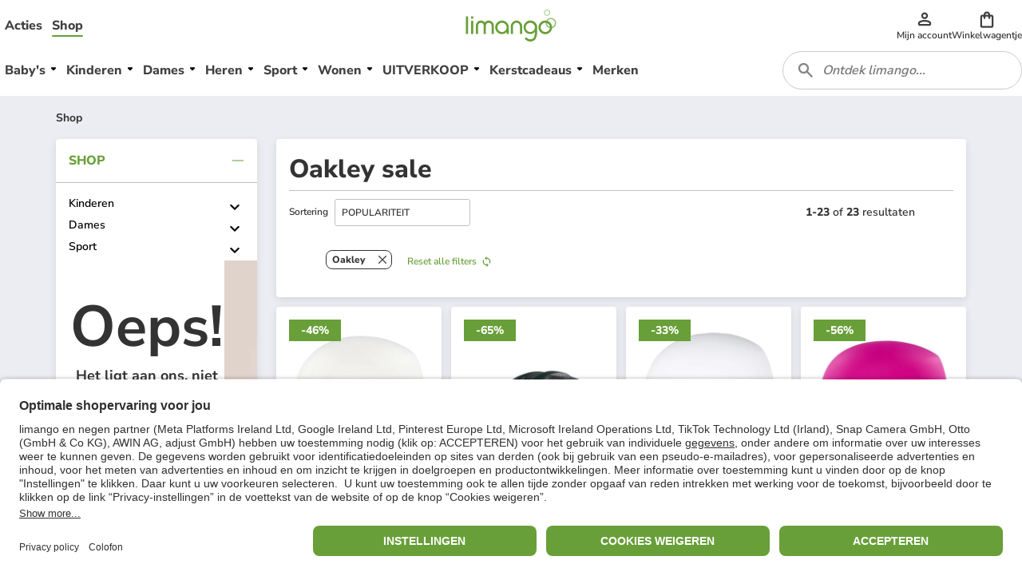

--- FILE ---
content_type: text/html; charset=utf-8
request_url: https://www.limango.nl/shop/oakley
body_size: 119313
content:
<!DOCTYPE html><html lang="NL"><head><link rel="dns-prefetch" href="https://shop-frontend-api.limango.com" class="jsx-edf5034d8671d769"/><link rel="preconnect" href="https://shop-frontend-api.limango.com" crossorigin="" class="jsx-edf5034d8671d769"/><link rel="dns-prefetch" href="https://limango-res.cloudinary.com" class="jsx-edf5034d8671d769"/><link rel="preconnect" href="https://limango-res.cloudinary.com" crossorigin="" class="jsx-edf5034d8671d769"/><script defer="" src="https://cnstrc.com/js/cust/limango_FN8sJI.js"></script><link rel="preload" as="image" href="/logo.svg"/><meta http-equiv="Cache-Control" content="public, s-maxage=10, stale-while-revalidate=59"/><meta name="robots" content="index, follow"/><meta name="googlebot" content="index, follow"/><title>Oakley zonnebril of kleding kopen? Oakley OUTLET | SALE -80%</title><meta property="og:title" content="Oakley zonnebril of kleding kopen? Oakley OUTLET | SALE -80%"/><meta name="description" content="Oakley OUTLET ❤ Oakley Kleding, Zonnebrillen, Sportkleding &amp; Accessoires voor Heren &amp; Dames ❤ Oakley mode online bestellen ✔ Snelle Levering ✔ SALE TOT -80%"/><meta property="og:description" content="Oakley OUTLET ❤ Oakley Kleding, Zonnebrillen, Sportkleding &amp; Accessoires voor Heren &amp; Dames ❤ Oakley mode online bestellen ✔ Snelle Levering ✔ SALE TOT -80%"/><link rel="canonical" href="https://www.limango.nl/shop/oakley"/><link rel="alternate" href="https://www.limango.pl/shop/oakley" hrefLang="pl"/><link rel="alternate" href="https://www.limango.nl/shop/oakley" hrefLang="nl"/><link rel="alternate" href="https://www.limango.de/shop/oakley" hrefLang="de"/><meta charSet="utf-8"/><meta http-equiv="x-ua-compatible" content="ie=edge"/><meta http-equiv="Accept-CH" content="DPR, Viewport-Width, Width"/><meta name="viewport" content="width=device-width, initial-scale=1, maximum-scale=1.0, user-scalable=no"/><link rel="preload" as="image" imagesrcset="https://limango-res.cloudinary.com/images/f_auto,fl_progressive,q_auto,t_product-medium-360,/v1/product/16335337/1/oakley-ski-snowboardhelm-mod-1-pro-youth-wit.jpg?auto=format&amp;fit=max&amp;w=640 640w, https://limango-res.cloudinary.com/images/f_auto,fl_progressive,q_auto,t_product-medium-360,/v1/product/16335337/1/oakley-ski-snowboardhelm-mod-1-pro-youth-wit.jpg?auto=format&amp;fit=max&amp;w=750 750w, https://limango-res.cloudinary.com/images/f_auto,fl_progressive,q_auto,t_product-medium-360,/v1/product/16335337/1/oakley-ski-snowboardhelm-mod-1-pro-youth-wit.jpg?auto=format&amp;fit=max&amp;w=828 828w, https://limango-res.cloudinary.com/images/f_auto,fl_progressive,q_auto,t_product-medium-360,/v1/product/16335337/1/oakley-ski-snowboardhelm-mod-1-pro-youth-wit.jpg?auto=format&amp;fit=max&amp;w=1080 1080w, https://limango-res.cloudinary.com/images/f_auto,fl_progressive,q_auto,t_product-medium-360,/v1/product/16335337/1/oakley-ski-snowboardhelm-mod-1-pro-youth-wit.jpg?auto=format&amp;fit=max&amp;w=1200 1200w, https://limango-res.cloudinary.com/images/f_auto,fl_progressive,q_auto,t_product-medium-360,/v1/product/16335337/1/oakley-ski-snowboardhelm-mod-1-pro-youth-wit.jpg?auto=format&amp;fit=max&amp;w=1920 1920w, https://limango-res.cloudinary.com/images/f_auto,fl_progressive,q_auto,t_product-medium-360,/v1/product/16335337/1/oakley-ski-snowboardhelm-mod-1-pro-youth-wit.jpg?auto=format&amp;fit=max&amp;w=2048 2048w, https://limango-res.cloudinary.com/images/f_auto,fl_progressive,q_auto,t_product-medium-360,/v1/product/16335337/1/oakley-ski-snowboardhelm-mod-1-pro-youth-wit.jpg?auto=format&amp;fit=max&amp;w=3840 3840w" imagesizes="100vw"/><link rel="preload" as="image" imagesrcset="https://limango-res.cloudinary.com/images/f_auto,fl_progressive,q_auto,t_product-medium-360,/v1/product/15367763/1/oakley-fietshelm-drt3-trail-europe-donkergroen.jpg?auto=format&amp;fit=max&amp;w=640 640w, https://limango-res.cloudinary.com/images/f_auto,fl_progressive,q_auto,t_product-medium-360,/v1/product/15367763/1/oakley-fietshelm-drt3-trail-europe-donkergroen.jpg?auto=format&amp;fit=max&amp;w=750 750w, https://limango-res.cloudinary.com/images/f_auto,fl_progressive,q_auto,t_product-medium-360,/v1/product/15367763/1/oakley-fietshelm-drt3-trail-europe-donkergroen.jpg?auto=format&amp;fit=max&amp;w=828 828w, https://limango-res.cloudinary.com/images/f_auto,fl_progressive,q_auto,t_product-medium-360,/v1/product/15367763/1/oakley-fietshelm-drt3-trail-europe-donkergroen.jpg?auto=format&amp;fit=max&amp;w=1080 1080w, https://limango-res.cloudinary.com/images/f_auto,fl_progressive,q_auto,t_product-medium-360,/v1/product/15367763/1/oakley-fietshelm-drt3-trail-europe-donkergroen.jpg?auto=format&amp;fit=max&amp;w=1200 1200w, https://limango-res.cloudinary.com/images/f_auto,fl_progressive,q_auto,t_product-medium-360,/v1/product/15367763/1/oakley-fietshelm-drt3-trail-europe-donkergroen.jpg?auto=format&amp;fit=max&amp;w=1920 1920w, https://limango-res.cloudinary.com/images/f_auto,fl_progressive,q_auto,t_product-medium-360,/v1/product/15367763/1/oakley-fietshelm-drt3-trail-europe-donkergroen.jpg?auto=format&amp;fit=max&amp;w=2048 2048w, https://limango-res.cloudinary.com/images/f_auto,fl_progressive,q_auto,t_product-medium-360,/v1/product/15367763/1/oakley-fietshelm-drt3-trail-europe-donkergroen.jpg?auto=format&amp;fit=max&amp;w=3840 3840w" imagesizes="100vw"/><link rel="preload" as="image" imagesrcset="https://limango-res.cloudinary.com/images/f_auto,fl_progressive,q_auto,t_product-medium-360,/v1/product/16335297/1/oakley-ski-snowboardhelm-mod-1-mips-youth-wit.jpg?auto=format&amp;fit=max&amp;w=640 640w, https://limango-res.cloudinary.com/images/f_auto,fl_progressive,q_auto,t_product-medium-360,/v1/product/16335297/1/oakley-ski-snowboardhelm-mod-1-mips-youth-wit.jpg?auto=format&amp;fit=max&amp;w=750 750w, https://limango-res.cloudinary.com/images/f_auto,fl_progressive,q_auto,t_product-medium-360,/v1/product/16335297/1/oakley-ski-snowboardhelm-mod-1-mips-youth-wit.jpg?auto=format&amp;fit=max&amp;w=828 828w, https://limango-res.cloudinary.com/images/f_auto,fl_progressive,q_auto,t_product-medium-360,/v1/product/16335297/1/oakley-ski-snowboardhelm-mod-1-mips-youth-wit.jpg?auto=format&amp;fit=max&amp;w=1080 1080w, https://limango-res.cloudinary.com/images/f_auto,fl_progressive,q_auto,t_product-medium-360,/v1/product/16335297/1/oakley-ski-snowboardhelm-mod-1-mips-youth-wit.jpg?auto=format&amp;fit=max&amp;w=1200 1200w, https://limango-res.cloudinary.com/images/f_auto,fl_progressive,q_auto,t_product-medium-360,/v1/product/16335297/1/oakley-ski-snowboardhelm-mod-1-mips-youth-wit.jpg?auto=format&amp;fit=max&amp;w=1920 1920w, https://limango-res.cloudinary.com/images/f_auto,fl_progressive,q_auto,t_product-medium-360,/v1/product/16335297/1/oakley-ski-snowboardhelm-mod-1-mips-youth-wit.jpg?auto=format&amp;fit=max&amp;w=2048 2048w, https://limango-res.cloudinary.com/images/f_auto,fl_progressive,q_auto,t_product-medium-360,/v1/product/16335297/1/oakley-ski-snowboardhelm-mod-1-mips-youth-wit.jpg?auto=format&amp;fit=max&amp;w=3840 3840w" imagesizes="100vw"/><link rel="preload" as="image" imagesrcset="https://limango-res.cloudinary.com/images/f_auto,fl_progressive,q_auto,t_product-medium-360,/v1/product/16076399/1/oakley-ski-snowboardhelm-mod1-pro-mips-roze.jpg?auto=format&amp;fit=max&amp;w=640 640w, https://limango-res.cloudinary.com/images/f_auto,fl_progressive,q_auto,t_product-medium-360,/v1/product/16076399/1/oakley-ski-snowboardhelm-mod1-pro-mips-roze.jpg?auto=format&amp;fit=max&amp;w=750 750w, https://limango-res.cloudinary.com/images/f_auto,fl_progressive,q_auto,t_product-medium-360,/v1/product/16076399/1/oakley-ski-snowboardhelm-mod1-pro-mips-roze.jpg?auto=format&amp;fit=max&amp;w=828 828w, https://limango-res.cloudinary.com/images/f_auto,fl_progressive,q_auto,t_product-medium-360,/v1/product/16076399/1/oakley-ski-snowboardhelm-mod1-pro-mips-roze.jpg?auto=format&amp;fit=max&amp;w=1080 1080w, https://limango-res.cloudinary.com/images/f_auto,fl_progressive,q_auto,t_product-medium-360,/v1/product/16076399/1/oakley-ski-snowboardhelm-mod1-pro-mips-roze.jpg?auto=format&amp;fit=max&amp;w=1200 1200w, https://limango-res.cloudinary.com/images/f_auto,fl_progressive,q_auto,t_product-medium-360,/v1/product/16076399/1/oakley-ski-snowboardhelm-mod1-pro-mips-roze.jpg?auto=format&amp;fit=max&amp;w=1920 1920w, https://limango-res.cloudinary.com/images/f_auto,fl_progressive,q_auto,t_product-medium-360,/v1/product/16076399/1/oakley-ski-snowboardhelm-mod1-pro-mips-roze.jpg?auto=format&amp;fit=max&amp;w=2048 2048w, https://limango-res.cloudinary.com/images/f_auto,fl_progressive,q_auto,t_product-medium-360,/v1/product/16076399/1/oakley-ski-snowboardhelm-mod1-pro-mips-roze.jpg?auto=format&amp;fit=max&amp;w=3840 3840w" imagesizes="100vw"/><link rel="preload" href="https://www.googletagmanager.com/gtm.js?id=GTM-5W2LRZ5" as="script"/><meta name="next-head-count" content="26"/><link href="https://d2uybm4uj2kuwv.cloudfront.net/fonts/NunitoSans-latin-400.woff2" rel="preload" as="font" type="font/woff2" crossorigin=""/><link href="https://d2uybm4uj2kuwv.cloudfront.net/fonts/NunitoSans-latin-ext-400.woff2" rel="preload" as="font" type="font/woff2" crossorigin=""/><link href="https://d2uybm4uj2kuwv.cloudfront.net/fonts/NunitoSans-latin-600.woff2" rel="preload" as="font" type="font/woff2" crossorigin=""/><link href="https://d2uybm4uj2kuwv.cloudfront.net/fonts/NunitoSans-latin-ext-600.woff2" rel="preload" as="font" type="font/woff2" crossorigin=""/><link href="https://d2uybm4uj2kuwv.cloudfront.net/fonts/NunitoSans-latin-700.woff2" rel="preload" as="font" type="font/woff2" crossorigin=""/><link href="https://d2uybm4uj2kuwv.cloudfront.net/fonts/NunitoSans-latin-ext-700.woff2" rel="preload" as="font" type="font/woff2" crossorigin=""/><link href="https://d2uybm4uj2kuwv.cloudfront.net/fonts/NunitoSans-latin-800.woff2" rel="preload" as="font" type="font/woff2" crossorigin=""/><link href="https://d2uybm4uj2kuwv.cloudfront.net/fonts/NunitoSans-latin-ext-800.woff2" rel="preload" as="font" type="font/woff2" crossorigin=""/><link rel="preload" as="image" href="/logo.svg"/><link rel="preload" as="image" href="/favicon.ico"/><link rel="dns-prefetch" href="events.limango.com"/><link rel="preconnect" href="events.limango.com" crossorigin=""/><link rel="dns-prefetch" href="https://d2uybm4uj2kuwv.cloudfront.net"/><link rel="preconnnect" href="https://d2uybm4uj2kuwv.cloudfront.net" crossorigin=""/><link rel="preload" as="script" href="https://app.usercentrics.eu/browser-ui/latest/loader.js"/><script type="text/javascript" id="usercentrics-cmp" data-settings-id="ZJmtI_AeH" src="https://app.usercentrics.eu/browser-ui/latest/loader.js" async=""></script><link rel="preload" href="https://d2uybm4uj2kuwv.cloudfront.net/public/next-product-catalog/_next/static/css/ded0824392e29384.css" as="style"/><link rel="stylesheet" href="https://d2uybm4uj2kuwv.cloudfront.net/public/next-product-catalog/_next/static/css/ded0824392e29384.css" data-n-g=""/><noscript data-n-css=""></noscript><script defer="" nomodule="" src="https://d2uybm4uj2kuwv.cloudfront.net/public/next-product-catalog/_next/static/chunks/polyfills-c67a75d1b6f99dc8.js"></script><script src="https://d2uybm4uj2kuwv.cloudfront.net/public/next-product-catalog/_next/static/chunks/webpack-0dc16118a4dd4d4f.js" defer=""></script><script src="https://d2uybm4uj2kuwv.cloudfront.net/public/next-product-catalog/_next/static/chunks/framework-fc1f2e8247ad02c2.js" defer=""></script><script src="https://d2uybm4uj2kuwv.cloudfront.net/public/next-product-catalog/_next/static/chunks/main-04f684d59705d3be.js" defer=""></script><script src="https://d2uybm4uj2kuwv.cloudfront.net/public/next-product-catalog/_next/static/chunks/pages/_app-dfa56708b7e338e4.js" defer=""></script><script src="https://d2uybm4uj2kuwv.cloudfront.net/public/next-product-catalog/_next/static/chunks/454-d84540212de6ae9a.js" defer=""></script><script src="https://d2uybm4uj2kuwv.cloudfront.net/public/next-product-catalog/_next/static/chunks/816-7d6307c8c8dcef61.js" defer=""></script><script src="https://d2uybm4uj2kuwv.cloudfront.net/public/next-product-catalog/_next/static/chunks/338-6d10d1c5d74f9b4e.js" defer=""></script><script src="https://d2uybm4uj2kuwv.cloudfront.net/public/next-product-catalog/_next/static/chunks/742-10fd1c2a03657529.js" defer=""></script><script src="https://d2uybm4uj2kuwv.cloudfront.net/public/next-product-catalog/_next/static/chunks/305-5028601a7ee36673.js" defer=""></script><script src="https://d2uybm4uj2kuwv.cloudfront.net/public/next-product-catalog/_next/static/chunks/410-5f331b8b43bfe90f.js" defer=""></script><script src="https://d2uybm4uj2kuwv.cloudfront.net/public/next-product-catalog/_next/static/chunks/396-2fd6ef7bbe09720b.js" defer=""></script><script src="https://d2uybm4uj2kuwv.cloudfront.net/public/next-product-catalog/_next/static/chunks/118-07b2686c5549dd0b.js" defer=""></script><script src="https://d2uybm4uj2kuwv.cloudfront.net/public/next-product-catalog/_next/static/chunks/870-025e6612c82b4210.js" defer=""></script><script src="https://d2uybm4uj2kuwv.cloudfront.net/public/next-product-catalog/_next/static/chunks/648-21df0cad36fa220f.js" defer=""></script><script src="https://d2uybm4uj2kuwv.cloudfront.net/public/next-product-catalog/_next/static/chunks/963-aea3c50f8cc99596.js" defer=""></script><script src="https://d2uybm4uj2kuwv.cloudfront.net/public/next-product-catalog/_next/static/chunks/20-599c5542537e19b4.js" defer=""></script><script src="https://d2uybm4uj2kuwv.cloudfront.net/public/next-product-catalog/_next/static/chunks/519-a2838c747e28deb7.js" defer=""></script><script src="https://d2uybm4uj2kuwv.cloudfront.net/public/next-product-catalog/_next/static/chunks/245-ec792c090710f6c0.js" defer=""></script><script src="https://d2uybm4uj2kuwv.cloudfront.net/public/next-product-catalog/_next/static/chunks/pages/shop/%5Balias%5D-33d472faa0af2c22.js" defer=""></script><script src="https://d2uybm4uj2kuwv.cloudfront.net/public/next-product-catalog/_next/static/hFKCeZ5xVin1x89bELwtX/_buildManifest.js" defer=""></script><script src="https://d2uybm4uj2kuwv.cloudfront.net/public/next-product-catalog/_next/static/hFKCeZ5xVin1x89bELwtX/_ssgManifest.js" defer=""></script><style id="__jsx-edf5034d8671d769">html,body{margin:0}*{-webkit-box-sizing:border-box;-moz-box-sizing:border-box;box-sizing:border-box}</style><style data-styled="" data-styled-version="5.3.5">.kpPueJ{font-family:Nunito Sans;font-size:var(--sizing-16);color:#333333;position:relative;z-index:2;}/*!sc*/
.kpPueJ a{-webkit-text-decoration:none;text-decoration:none;}/*!sc*/
data-styled.g5[id="sc-3438cd43-0"]{content:"kpPueJ,"}/*!sc*/
.jevngO{display:-webkit-box;display:-webkit-flex;display:-ms-flexbox;display:flex;-webkit-box-pack:center;-webkit-justify-content:center;-ms-flex-pack:center;justify-content:center;-webkit-align-items:center;-webkit-box-align:center;-ms-flex-align:center;align-items:center;}/*!sc*/
.jevngO svg{width:1.5rem;height:1.5rem;}/*!sc*/
.jevngO svg path{fill:var(--color-surface-white);}/*!sc*/
.xvpkJ{display:-webkit-box;display:-webkit-flex;display:-ms-flexbox;display:flex;-webkit-box-pack:center;-webkit-justify-content:center;-ms-flex-pack:center;justify-content:center;-webkit-align-items:center;-webkit-box-align:center;-ms-flex-align:center;align-items:center;}/*!sc*/
.eFkEIZ{display:-webkit-box;display:-webkit-flex;display:-ms-flexbox;display:flex;-webkit-box-pack:center;-webkit-justify-content:center;-ms-flex-pack:center;justify-content:center;-webkit-align-items:center;-webkit-box-align:center;-ms-flex-align:center;align-items:center;}/*!sc*/
.eFkEIZ svg{width:16px;height:16px;}/*!sc*/
.kmjspL{display:-webkit-box;display:-webkit-flex;display:-ms-flexbox;display:flex;-webkit-box-pack:center;-webkit-justify-content:center;-ms-flex-pack:center;justify-content:center;-webkit-align-items:center;-webkit-box-align:center;-ms-flex-align:center;align-items:center;-webkit-transform:rotate(180deg);-ms-transform:rotate(180deg);transform:rotate(180deg);}/*!sc*/
.kmjspL svg{width:24px;height:24px;}/*!sc*/
.iJRGVx{display:-webkit-box;display:-webkit-flex;display:-ms-flexbox;display:flex;-webkit-box-pack:center;-webkit-justify-content:center;-ms-flex-pack:center;justify-content:center;-webkit-align-items:center;-webkit-box-align:center;-ms-flex-align:center;align-items:center;}/*!sc*/
.iJRGVx svg{width:12px;height:8px;}/*!sc*/
.iJRGVx svg path{fill:#FFFFFF;}/*!sc*/
.gtLyBQ{display:-webkit-box;display:-webkit-flex;display:-ms-flexbox;display:flex;-webkit-box-pack:center;-webkit-justify-content:center;-ms-flex-pack:center;justify-content:center;-webkit-align-items:center;-webkit-box-align:center;-ms-flex-align:center;align-items:center;}/*!sc*/
.gtLyBQ svg{width:11px;height:15px;}/*!sc*/
.gtLyBQ svg path{fill:#689F38;}/*!sc*/
.dEhIdO{display:-webkit-box;display:-webkit-flex;display:-ms-flexbox;display:flex;-webkit-box-pack:center;-webkit-justify-content:center;-ms-flex-pack:center;justify-content:center;-webkit-align-items:center;-webkit-box-align:center;-ms-flex-align:center;align-items:center;}/*!sc*/
.dEhIdO svg path{fill:var(--color-text-brand);}/*!sc*/
.rcfql{display:-webkit-box;display:-webkit-flex;display:-ms-flexbox;display:flex;-webkit-box-pack:center;-webkit-justify-content:center;-ms-flex-pack:center;justify-content:center;-webkit-align-items:center;-webkit-box-align:center;-ms-flex-align:center;align-items:center;}/*!sc*/
.rcfql svg{width:24px;height:24px;}/*!sc*/
.ebEAIZ{display:-webkit-box;display:-webkit-flex;display:-ms-flexbox;display:flex;-webkit-box-pack:center;-webkit-justify-content:center;-ms-flex-pack:center;justify-content:center;-webkit-align-items:center;-webkit-box-align:center;-ms-flex-align:center;align-items:center;}/*!sc*/
.ebEAIZ svg{width:18px;height:18px;}/*!sc*/
.ctgBGl{display:-webkit-box;display:-webkit-flex;display:-ms-flexbox;display:flex;-webkit-box-pack:center;-webkit-justify-content:center;-ms-flex-pack:center;justify-content:center;-webkit-align-items:center;-webkit-box-align:center;-ms-flex-align:center;align-items:center;}/*!sc*/
.ctgBGl svg{width:1.25rem;height:1.25rem;}/*!sc*/
.cwcVXY{display:-webkit-box;display:-webkit-flex;display:-ms-flexbox;display:flex;-webkit-box-pack:center;-webkit-justify-content:center;-ms-flex-pack:center;justify-content:center;-webkit-align-items:center;-webkit-box-align:center;-ms-flex-align:center;align-items:center;}/*!sc*/
.cwcVXY svg{width:auto;height:28px;}/*!sc*/
.cwcZne{display:-webkit-box;display:-webkit-flex;display:-ms-flexbox;display:flex;-webkit-box-pack:center;-webkit-justify-content:center;-ms-flex-pack:center;justify-content:center;-webkit-align-items:center;-webkit-box-align:center;-ms-flex-align:center;align-items:center;}/*!sc*/
.cwcZne svg{width:auto;height:40px;}/*!sc*/
.cwcWuK{display:-webkit-box;display:-webkit-flex;display:-ms-flexbox;display:flex;-webkit-box-pack:center;-webkit-justify-content:center;-ms-flex-pack:center;justify-content:center;-webkit-align-items:center;-webkit-box-align:center;-ms-flex-align:center;align-items:center;}/*!sc*/
.cwcWuK svg{width:auto;height:19px;}/*!sc*/
.bOui{display:-webkit-box;display:-webkit-flex;display:-ms-flexbox;display:flex;-webkit-box-pack:center;-webkit-justify-content:center;-ms-flex-pack:center;justify-content:center;-webkit-align-items:center;-webkit-box-align:center;-ms-flex-align:center;align-items:center;}/*!sc*/
.bOui svg{width:16px;height:16px;}/*!sc*/
.bOui svg path{fill:#333333;}/*!sc*/
.ileIgJ{display:-webkit-box;display:-webkit-flex;display:-ms-flexbox;display:flex;-webkit-box-pack:center;-webkit-justify-content:center;-ms-flex-pack:center;justify-content:center;-webkit-align-items:center;-webkit-box-align:center;-ms-flex-align:center;align-items:center;}/*!sc*/
.ileIgJ svg{width:inherit;height:inherit;}/*!sc*/
.cwcZkh{display:-webkit-box;display:-webkit-flex;display:-ms-flexbox;display:flex;-webkit-box-pack:center;-webkit-justify-content:center;-ms-flex-pack:center;justify-content:center;-webkit-align-items:center;-webkit-box-align:center;-ms-flex-align:center;align-items:center;}/*!sc*/
.cwcZkh svg{width:auto;height:30px;}/*!sc*/
data-styled.g10[id="sc-67dd4e9d-0"]{content:"jevngO,xvpkJ,eFkEIZ,kmjspL,iJRGVx,gtLyBQ,dEhIdO,rcfql,ebEAIZ,ctgBGl,cwcVXY,cwcZne,cwcWuK,bOui,ileIgJ,cwcZkh,"}/*!sc*/
.EiiUv{all:unset;position:absolute;left:calc(100% + 0.5rem);top:0;width:3rem;height:3rem;cursor:pointer;}/*!sc*/
data-styled.g11[id="sc-20c0740d-0"]{content:"EiiUv,"}/*!sc*/
.dUzury{--time:500ms;-webkit-transition:display var(--time) allow-discrete ease-in-out, overlay var(--time) allow-discrete ease-in-out;transition:display var(--time) allow-discrete ease-in-out, overlay var(--time) allow-discrete ease-in-out;border:none;margin:0;bottom:0;top:0;padding:0;height:auto;max-height:unset;overflow:visible;position:fixed;width:calc(100% - 3.5rem);max-width:480px;box-shadow:var(--shadow-large);-webkit-animation:dbltXh var(--time) forwards ease-in-out;animation:dbltXh var(--time) forwards ease-in-out;}/*!sc*/
@supports (font:-apple-system-body) and (-webkit-appearance:none){.dUzury{-webkit-transition:unset;transition:unset;}}/*!sc*/
.dUzury::backdrop{-webkit-animation:iYItfZ var(--time) forwards ease-in-out;animation:iYItfZ var(--time) forwards ease-in-out;}/*!sc*/
.dUzury[open]{-webkit-animation:gChfMJ var(--time) forwards ease-in-out;animation:gChfMJ var(--time) forwards ease-in-out;}/*!sc*/
.dUzury[open]::backdrop{-webkit-animation:gCuqAf var(--time) forwards ease-in-out;animation:gCuqAf var(--time) forwards ease-in-out;background:var(--color-black-55);}/*!sc*/
data-styled.g12[id="sc-20c0740d-1"]{content:"dUzury,"}/*!sc*/
.bxiqnu{height:100%;}/*!sc*/
data-styled.g13[id="sc-20c0740d-2"]{content:"bxiqnu,"}/*!sc*/
.dHjamj{cursor:pointer;}/*!sc*/
data-styled.g14[id="sc-e0c0d058-0"]{content:"dHjamj,"}/*!sc*/
.cxgihZ{position:relative;padding-bottom:133.33333333333331%;width:100%;background-color:#FFFFFF;}/*!sc*/
data-styled.g16[id="sc-94fa16e2-0"]{content:"cxgihZ,"}/*!sc*/
.dsXJSv{margin:0;padding:0;font-family:Nunito Sans;font-size:1.1875rem;font-style:normal;line-height:1.5rem;font-weight:800;color:#333333;-webkit-text-decoration: none;text-decoration: none;text-align:initial;}/*!sc*/
@media (min-width:48rem){.dsXJSv{font-size:1.1875rem;line-height:1.5rem;}}/*!sc*/
.gZGnzD{margin:0;padding:0;font-family:Nunito Sans;font-size:0.875rem;font-style:normal;line-height:1rem;font-weight:800;color:var(--color-text-strong);-webkit-text-decoration: none;text-decoration: none;text-align:initial;}/*!sc*/
@media (min-width:48rem){.gZGnzD{font-size:0.875rem;line-height:1rem;}}/*!sc*/
.keXVFB{margin:0;padding:0;font-family:Nunito Sans;font-size:0.875rem;font-style:normal;line-height:1.25rem;font-weight:600;color:var(--color-text-default);-webkit-text-decoration: none;text-decoration: none;text-align:initial;}/*!sc*/
@media (min-width:48rem){.keXVFB{font-size:0.875rem;line-height:1.25rem;}}/*!sc*/
data-styled.g17[id="sc-dfc3ba23-0"]{content:"dsXJSv,gZGnzD,keXVFB,"}/*!sc*/
.hFSLCf{position:relative;-webkit-transition:all 0.3s ease-in-out;transition:all 0.3s ease-in-out;display:-webkit-box;display:-webkit-flex;display:-ms-flexbox;display:flex;-webkit-box-pack:center;-webkit-justify-content:center;-ms-flex-pack:center;justify-content:center;-webkit-align-items:center;-webkit-box-align:center;-ms-flex-align:center;align-items:center;gap:var(--spacing-4);border-radius:var(--border-radius-large);background:var(--color-surface-brand);border:var(--border-width-active) solid var(--color-surface-brand);min-height:var(--sizing-48);height:auto;padding:0 var(--spacing-24);cursor:pointer;-webkit-text-decoration:none;text-decoration:none;}/*!sc*/
.hFSLCf:enabled{cursor:pointer;}/*!sc*/
.hFSLCf:hover{background:var(--color-surface-brand-hover);border-color:var(--color-surface-brand-hover);}/*!sc*/
.hFSLCf:hover > *{color:var(--color-text-inverted);}/*!sc*/
.hFSLCf:focus-visible{outline:none;box-shadow:0 0 0 var(--spacing-2) var(--color-white-100), 0 0 0 var(--spacing-4) var(--color-neutral-900);background:var(--color-surface-brand-hover);border-color:var(--color-surface-brand-hover);}/*!sc*/
.hFSLCf:focus-visible > *{color:var(--color-text-inverted);}/*!sc*/
.hxLCpI{position:relative;-webkit-transition:all 0.3s ease-in-out;transition:all 0.3s ease-in-out;display:-webkit-box;display:-webkit-flex;display:-ms-flexbox;display:flex;-webkit-box-pack:center;-webkit-justify-content:center;-ms-flex-pack:center;justify-content:center;-webkit-align-items:center;-webkit-box-align:center;-ms-flex-align:center;align-items:center;gap:var(--spacing-4);border-radius:var(--border-radius-large);background:var(--color-surface-white);border:var(--border-width-active) solid var(--color-border-brand);min-height:var(--sizing-32);height:auto;padding:0 var(--spacing-16);cursor:pointer;}/*!sc*/
.hxLCpI:enabled{cursor:pointer;}/*!sc*/
.hxLCpI:hover{background:var(--color-surface-white);border-color:var(--color-border-brand-hover);}/*!sc*/
.hxLCpI:hover > *{color:var(--color-text-brand-hover);}/*!sc*/
.hxLCpI:focus-visible{outline:none;box-shadow:0 0 0 var(--spacing-2) var(--color-white-100), 0 0 0 var(--spacing-4) var(--color-neutral-900);background:var(--color-surface-white);border-color:var(--color-border-brand-hover);}/*!sc*/
.hxLCpI:focus-visible > *{color:var(--color-text-brand-hover);}/*!sc*/
data-styled.g20[id="sc-7bfafd9e-0"]{content:"hFSLCf,hxLCpI,"}/*!sc*/
.hqJfKt{line-height:var(--sizing-24);color:var(--color-text-inverted);opacity:1;-webkit-order:1;-ms-flex-order:1;order:1;-webkit-transition:color 0.3s ease-in-out;transition:color 0.3s ease-in-out;}/*!sc*/
data-styled.g21[id="sc-7bfafd9e-1"]{content:"hqJfKt,"}/*!sc*/
.kqOckn{opacity:1;-webkit-order:1;-ms-flex-order:1;order:1;}/*!sc*/
data-styled.g22[id="sc-7bfafd9e-2"]{content:"kqOckn,"}/*!sc*/
.iOXXbC{font-size:1.1875rem;line-height:1.5rem;}/*!sc*/
data-styled.g24[id="sc-f212c111-0"]{content:"iOXXbC,"}/*!sc*/
.dNNhCg{display:-webkit-box;display:-webkit-flex;display:-ms-flexbox;display:flex;gap:0.25rem;}/*!sc*/
.dNNhCg > svg > path{fill:white;}/*!sc*/
data-styled.g25[id="sc-f212c111-1"]{content:"dNNhCg,"}/*!sc*/
.cIKnwH{display:-webkit-box;display:-webkit-flex;display:-ms-flexbox;display:flex;-webkit-align-items:center;-webkit-box-align:center;-ms-flex-align:center;align-items:center;-webkit-box-pack:center;-webkit-justify-content:center;-ms-flex-pack:center;justify-content:center;position:relative;cursor:pointer;}/*!sc*/
.cIKnwH[data-count]::after{position:absolute;display:-webkit-box;display:-webkit-flex;display:-ms-flexbox;display:flex;-webkit-align-items:center;-webkit-box-align:center;-ms-flex-align:center;align-items:center;-webkit-box-pack:center;-webkit-justify-content:center;-ms-flex-pack:center;justify-content:center;content:attr(data-count);width:1.5rem;height:1.5rem;top:-0.675rem;right:-0.85rem;border:0.125rem solid var(--color-surface-white);border-radius:50%;background-color:var(--bg-color,var(--color-surface-error-small));color:var(--color-surface-white);font-size:0.75rem;line-height:1rem;font-weight:800;}/*!sc*/
.dCrxwb{display:-webkit-box;display:-webkit-flex;display:-ms-flexbox;display:flex;-webkit-align-items:center;-webkit-box-align:center;-ms-flex-align:center;align-items:center;-webkit-box-pack:center;-webkit-justify-content:center;-ms-flex-pack:center;justify-content:center;position:relative;cursor:pointer;}/*!sc*/
.dCrxwb > svg{width:1.25rem;height:1.25rem;}/*!sc*/
.dCrxwb[data-count]::after{position:absolute;display:-webkit-box;display:-webkit-flex;display:-ms-flexbox;display:flex;-webkit-align-items:center;-webkit-box-align:center;-ms-flex-align:center;align-items:center;-webkit-box-pack:center;-webkit-justify-content:center;-ms-flex-pack:center;justify-content:center;content:attr(data-count);width:1.5rem;height:1.5rem;top:-0.675rem;right:-0.85rem;border:0.125rem solid var(--color-surface-white);border-radius:50%;background-color:var(--bg-color,var(--color-surface-error-small));color:var(--color-surface-white);font-size:0.75rem;line-height:1rem;font-weight:800;}/*!sc*/
data-styled.g52[id="sc-76aac7c3-0"]{content:"cIKnwH,dCrxwb,"}/*!sc*/
.hxgGed{display:none;}/*!sc*/
@media (min-width:992px){.hxgGed{display:block;}}/*!sc*/
data-styled.g53[id="sc-cdb7dc2c-0"]{content:"hxgGed,"}/*!sc*/
.enuwOn{height:100%;position:relative;overflow:hidden;isolation:isolate;}/*!sc*/
.enuwOn *[data-disabled]{display:none;}/*!sc*/
.enuwOn *[data-disabled-pl]:lang(PL){display:none;}/*!sc*/
.enuwOn *[data-disabled-nl]:lang(NL){display:none;}/*!sc*/
.enuwOn *[data-disabled-de]:lang(DE){display:none;}/*!sc*/
data-styled.g54[id="sc-2fa7aeca-0"]{content:"enuwOn,"}/*!sc*/
.bULPDk{all:unset;cursor:pointer;width:2.75rem;height:3rem;margin:auto;display:-webkit-box;display:-webkit-flex;display:-ms-flexbox;display:flex;-webkit-box-pack:center;-webkit-justify-content:center;-ms-flex-pack:center;justify-content:center;-webkit-align-items:center;-webkit-box-align:center;-ms-flex-align:center;align-items:center;}/*!sc*/
.bULPDk > svg{width:1.5rem;height:1.5rem;}/*!sc*/
@media (min-width:768px){.bULPDk > svg{width:2rem;height:2rem;}}/*!sc*/
data-styled.g56[id="sc-2fa7aeca-2"]{content:"bULPDk,"}/*!sc*/
.bqndv{overflow:hidden;width:2.75rem;height:3rem;}/*!sc*/
@media (min-width:992px){.bqndv{display:none;}}/*!sc*/
data-styled.g57[id="sc-2fa7aeca-3"]{content:"bqndv,"}/*!sc*/
.ihqdUY{padding-left:1rem;height:3rem;display:-webkit-box;display:-webkit-flex;display:-ms-flexbox;display:flex;-webkit-align-items:center;-webkit-box-align:center;-ms-flex-align:center;align-items:center;font-size:1rem;line-height:1.5rem;font-weight:800;-webkit-box-pack:justify;-webkit-justify-content:space-between;-ms-flex-pack:justify;justify-content:space-between;position:relative;}/*!sc*/
.ihqdUY::after{position:absolute;left:0;height:50%;width:0.25rem;border-top-right-radius:var(--border-radius-default);border-bottom-right-radius:var(--border-radius-default);background:var(--color-border-brand);}/*!sc*/
data-styled.g62[id="sc-c69b7d49-0"]{content:"ihqdUY,"}/*!sc*/
.cCqofT{all:unset;display:block;padding:0.75rem;height:1.5rem;text-wrap:nowrap;background:inherit;font-weight:600;}/*!sc*/
.cCqofT:only-child{padding-left:0;width:100%;}/*!sc*/
data-styled.g63[id="sc-c69b7d49-1"]{content:"cCqofT,"}/*!sc*/
.kNOHjM{all:unset;text-wrap:nowrap;background:inherit;width:calc(100% - 3rem);text-overflow:ellipsis;overflow:hidden;font-weight:600;}/*!sc*/
data-styled.g64[id="sc-c69b7d49-2"]{content:"kNOHjM,"}/*!sc*/
.hhWiGe{visibility:hidden;opacity:0;-webkit-transition:opacity 0.3s ease-in-out;transition:opacity 0.3s ease-in-out;position:absolute;z-index:1;background-color:#FFFFFF;border:1px solid #BFBFBF;border-radius:4px;box-shadow:var(--shadow-large);left:50%;top:-16px;-webkit-transform:translate(-25%,-100%);-ms-transform:translate(-25%,-100%);transform:translate(-25%,-100%);}/*!sc*/
.hhWiGe:after{position:absolute;content:'';width:17px;height:17px;z-index:2;background-image:url([data-uri]);background-repeat:no-repeat;background-position:center;-webkit-transform:rotate(180deg) translateX(7px);-ms-transform:rotate(180deg) translateX(7px);transform:rotate(180deg) translateX(7px);bottom:-13.9px;left:25%;}/*!sc*/
data-styled.g67[id="sc-f0a96c2b-0"]{content:"hhWiGe,"}/*!sc*/
.iEbMjI{position:relative;display:-webkit-box;display:-webkit-flex;display:-ms-flexbox;display:flex;}/*!sc*/
data-styled.g68[id="sc-f0a96c2b-1"]{content:"iEbMjI,"}/*!sc*/
.fVTscl{display:-webkit-box;display:-webkit-flex;display:-ms-flexbox;display:flex;}/*!sc*/
data-styled.g69[id="sc-f0a96c2b-2"]{content:"fVTscl,"}/*!sc*/
.hMCDja{position:relative;height:2rem;display:-webkit-box;display:-webkit-flex;display:-ms-flexbox;display:flex;-webkit-align-items:center;-webkit-box-align:center;-ms-flex-align:center;align-items:center;border:1px solid var(--color-border-medium);border-radius:var(--border-radius-pill);padding:0.75rem 1rem;background:var(--color-surface-white);}/*!sc*/
.hMCDja:has(input:read-write){margin:0.75rem 0.75rem 0 0.75rem;}/*!sc*/
@media (min-width:576px){.hMCDja{height:3rem;}}/*!sc*/
@media (min-width:992px){.hMCDja{max-width:23.25rem;}.hMCDja:has(input:read-write){margin:unset;}}/*!sc*/
data-styled.g145[id="sc-c6de1419-0"]{content:"hMCDja,"}/*!sc*/
.lmlwzy{-webkit-flex:1;-ms-flex:1;flex:1;max-width:calc(100% - 4rem);padding:0.0625rem;border:none;outline:none;font-family:'Nunito Sans';color:var(--color-text-default);font-size:1rem;line-height:1.5rem;font-weight:600;}/*!sc*/
.lmlwzy:placeholder-shown{font-size:1rem;line-height:1.5rem;font-weight:600;font-style:italic;}/*!sc*/
data-styled.g146[id="sc-c6de1419-1"]{content:"lmlwzy,"}/*!sc*/
.dwYsEK{margin-right:0.25rem;display:-webkit-box;display:-webkit-flex;display:-ms-flexbox;display:flex;-webkit-align-items:center;-webkit-box-align:center;-ms-flex-align:center;align-items:center;}/*!sc*/
@media (min-width:768px){.dwYsEK{margin-right:0.5rem;}}/*!sc*/
data-styled.g147[id="sc-c6de1419-2"]{content:"dwYsEK,"}/*!sc*/
.loLEFA{display:none;}/*!sc*/
@media (min-width:992px){.loLEFA{display:block;width:100%;}}/*!sc*/
data-styled.g149[id="sc-38a772b8-0"]{content:"loLEFA,"}/*!sc*/
.eykEBU{width:100%;}/*!sc*/
@media (min-width:992px){.eykEBU{width:18.75rem;}}/*!sc*/
@media (min-width:1400px){.eykEBU{width:22.75rem;}}/*!sc*/
data-styled.g156[id="sc-b56f8f91-0"]{content:"eykEBU,"}/*!sc*/
.inZYZO{position:relative;}/*!sc*/
data-styled.g181[id="sc-c94dc7-0"]{content:"inZYZO,"}/*!sc*/
.eZgxAu{all:unset;cursor:pointer;display:-webkit-box;display:-webkit-flex;display:-ms-flexbox;display:flex;-webkit-flex-direction:column;-ms-flex-direction:column;flex-direction:column;-webkit-box-pack:center;-webkit-justify-content:center;-ms-flex-pack:center;justify-content:center;position:relative;height:3rem;width:2.75rem;-webkit-align-items:center;-webkit-box-align:center;-ms-flex-align:center;align-items:center;}/*!sc*/
@media (min-width:768px){.eZgxAu{width:-webkit-fit-content;width:-moz-fit-content;width:fit-content;}}/*!sc*/
.eZgxAu:not([data-logged-in]) .sc-c94dc7-0::after{--border-width:0.125rem;content:'';display:block;position:absolute;top:-0.125rem;right:-0.125rem;background:var(--color-surface-brand);width:0.5rem;aspect-ratio:1;border-radius:50%;}/*!sc*/
@media (min-width:576px){.eZgxAu:not([data-logged-in]) .sc-c94dc7-0::after{top:0.125rem;}}/*!sc*/
data-styled.g184[id="sc-e633e878-1"]{content:"eZgxAu,"}/*!sc*/
.hTbBRA{background-color:var(--color-surface-white);bottom:0;box-shadow:var(--shadow-default-inverted);display:-webkit-box;display:-webkit-flex;display:-ms-flexbox;display:flex;height:3.75rem;-webkit-box-pack:center;-webkit-justify-content:center;-ms-flex-pack:center;justify-content:center;position:fixed;-webkit-transition:all 300ms;transition:all 300ms;width:100%;overflow:hidden;padding-left:0.75rem;padding-right:0.75rem;isolation:isolate;z-index:2;}/*!sc*/
@media (min-width:992px){.hTbBRA{display:none;}}/*!sc*/
@media (max-width:992px){}/*!sc*/
data-styled.g199[id="sc-435c3dad-0"]{content:"hTbBRA,"}/*!sc*/
.cvrWwF{list-style:none;margin:0;padding:0;display:-webkit-box;display:-webkit-flex;display:-ms-flexbox;display:flex;width:100%;max-width:480px;}/*!sc*/
data-styled.g200[id="sc-435c3dad-1"]{content:"cvrWwF,"}/*!sc*/
.fZOvxM{width:25%;}/*!sc*/
.cbcxFl{width:25%;position:relative;}/*!sc*/
.cbcxFl::after{position:absolute;left:50%;-webkit-translate:-50%;translate:-50%;bottom:0;background-color:var(--color-text-brand);border-color:var(--color-text-brand);content:'';width:2rem;height:0.25rem;border-width:0.25rem;border-top-right-radius:0.25rem;border-top-left-radius:0.25rem;}/*!sc*/
data-styled.g201[id="sc-435c3dad-2"]{content:"fZOvxM,cbcxFl,"}/*!sc*/
.ggZVVq{display:-webkit-box;display:-webkit-flex;display:-ms-flexbox;display:flex;-webkit-align-items:center;-webkit-box-align:center;-ms-flex-align:center;align-items:center;height:3rem;position:relative;-webkit-transform:none;-ms-transform:none;transform:none;pointer-events:auto;}/*!sc*/
.ggZVVq:focus-visible{outline:none;box-shadow:var(--shadow-focus);}/*!sc*/
@media (min-width:992px){.ggZVVq{position:absolute;left:50%;-webkit-transform:translate(-50%,0);-ms-transform:translate(-50%,0);transform:translate(-50%,0);}}/*!sc*/
data-styled.g202[id="sc-565f49bd-0"]{content:"ggZVVq,"}/*!sc*/
.jZcCPz{display:inline-block;position:relative;background-image:url(/logo.svg);background-repeat:no-repeat;background-position:center;background-size:contain;width:5.75rem;height:2rem;}/*!sc*/
@media (min-width:576px){.jZcCPz{width:6.4375rem;height:2.25rem;}}/*!sc*/
@media (min-width:768px){.jZcCPz{width:7.125rem;height:2.5rem;}}/*!sc*/
data-styled.g203[id="sc-565f49bd-1"]{content:"jZcCPz,"}/*!sc*/
.lloKHB{all:unset;display:-webkit-box;display:-webkit-flex;display:-ms-flexbox;display:flex;-webkit-flex-direction:column;-ms-flex-direction:column;flex-direction:column;gap:0.25rem;-webkit-align-items:center;-webkit-box-align:center;-ms-flex-align:center;align-items:center;-webkit-box-pack:center;-webkit-justify-content:center;-ms-flex-pack:center;justify-content:center;position:relative;height:4rem;cursor:pointer;}/*!sc*/
@media (min-width:992px){.lloKHB{min-width:2.75rem;gap:0;width:auto;height:3rem;}}/*!sc*/
data-styled.g205[id="sc-bace3b0-0"]{content:"lloKHB,"}/*!sc*/
.fQMbCW{width:100%;overflow:hidden;text-overflow:ellipsis;text-align:center;font-size:0.75rem;line-height:1rem;font-weight:600;}/*!sc*/
data-styled.g206[id="sc-bace3b0-1"]{content:"fQMbCW,"}/*!sc*/
.bYwtXZ{position:relative;height:calc(100% - 5rem);}/*!sc*/
data-styled.g207[id="sc-a571ba6d-0"]{content:"bYwtXZ,"}/*!sc*/
.keGPnq{height:calc(100% - 3rem);overflow-y:auto;position:relative;-ms-overflow-style:none;-webkit-scrollbar-width:none;-moz-scrollbar-width:none;-ms-scrollbar-width:none;scrollbar-width:none;}/*!sc*/
.keGPnq::-webkit-scrollbar{display:none;}/*!sc*/
data-styled.g210[id="sc-18b0cf42-0"]{content:"keGPnq,"}/*!sc*/
.Zidtn{display:-webkit-box;display:-webkit-flex;display:-ms-flexbox;display:flex;gap:1rem;-webkit-flex-direction:column;-ms-flex-direction:column;flex-direction:column;position:relative;height:100%;-ms-overflow-style:none;-webkit-scrollbar-width:none;-moz-scrollbar-width:none;-ms-scrollbar-width:none;scrollbar-width:none;}/*!sc*/
.Zidtn::-webkit-scrollbar{display:none;}/*!sc*/
data-styled.g211[id="sc-18b0cf42-1"]{content:"Zidtn,"}/*!sc*/
.bxRAeM{display:-webkit-box;display:-webkit-flex;display:-ms-flexbox;display:flex;-webkit-flex-direction:column;-ms-flex-direction:column;flex-direction:column;padding-bottom:1rem;}/*!sc*/
.bxRAeM:not(:only-child){border-bottom:2px solid var(--color-border-medium);}/*!sc*/
data-styled.g212[id="sc-18b0cf42-2"]{content:"bxRAeM,"}/*!sc*/
.dHAyrx{display:-webkit-box;display:-webkit-flex;display:-ms-flexbox;display:flex;-webkit-flex-direction:row;-ms-flex-direction:row;flex-direction:row;gap:1.25rem;height:3rem;overflow-x:auto;margin:0 1rem 1rem;}/*!sc*/
.dHAyrx::-webkit-scrollbar{display:none;}/*!sc*/
data-styled.g213[id="sc-135b423b-0"]{content:"dHAyrx,"}/*!sc*/
.icPiCi{all:unset;cursor:pointer;display:-webkit-box;display:-webkit-flex;display:-ms-flexbox;display:flex;position:relative;-webkit-align-self:end;-ms-flex-item-align:end;align-self:end;height:1.5rem;padding-bottom:0.5rem;font-weight:600;line-height:1.5rem;-webkit-scrollbar-width:none;-moz-scrollbar-width:none;-ms-scrollbar-width:none;scrollbar-width:none;-moz-scrollbar-width:none;}/*!sc*/
.icPiCi::after{position:absolute;bottom:0;height:0.25rem;width:100%;border-top-left-radius:var(--border-radius-default);border-top-right-radius:var(--border-radius-default);background:var(--color-border-brand);}/*!sc*/
.VjcOE{all:unset;cursor:pointer;display:-webkit-box;display:-webkit-flex;display:-ms-flexbox;display:flex;position:relative;-webkit-align-self:end;-ms-flex-item-align:end;align-self:end;height:1.5rem;padding-bottom:0.5rem;font-weight:800;line-height:1.5rem;-webkit-scrollbar-width:none;-moz-scrollbar-width:none;-ms-scrollbar-width:none;scrollbar-width:none;-moz-scrollbar-width:none;}/*!sc*/
.VjcOE::after{content:'';position:absolute;bottom:0;height:0.25rem;width:100%;border-top-left-radius:var(--border-radius-default);border-top-right-radius:var(--border-radius-default);background:var(--color-border-brand);}/*!sc*/
data-styled.g214[id="sc-135b423b-1"]{content:"icPiCi,VjcOE,"}/*!sc*/
.cVNUse{position:absolute;padding:1rem;width:100%;background:white;}/*!sc*/
data-styled.g216[id="sc-ff7648d6-0"]{content:"cVNUse,"}/*!sc*/
.dXAmRm{display:-webkit-box;display:-webkit-flex;display:-ms-flexbox;display:flex;width:100%;height:3.5rem;-webkit-transition:all 300ms;transition:all 300ms;margin-top:-0.75rem;-webkit-box-pack:justify;-webkit-justify-content:space-between;-ms-flex-pack:justify;justify-content:space-between;-webkit-align-items:center;-webkit-box-align:center;-ms-flex-align:center;align-items:center;padding-inline:0.75rem;}/*!sc*/
@media (min-width:576px){.dXAmRm{height:4.5rem;padding-inline:1.875rem;}}/*!sc*/
@media (min-width:768px){.dXAmRm{padding-inline:2.25rem;}}/*!sc*/
@media (min-width:992px){.dXAmRm{margin-top:-0.5rem;height:4rem;padding-inline:0;}}/*!sc*/
@media (min-width:320px){}/*!sc*/
data-styled.g217[id="sc-4eb672c2-0"]{content:"dXAmRm,"}/*!sc*/
.cTgZl{display:none;gap:0.25rem;}/*!sc*/
@media (min-width:992px){.cTgZl{display:-webkit-box;display:-webkit-flex;display:-ms-flexbox;display:flex;}}/*!sc*/
data-styled.g218[id="sc-4eb672c2-1"]{content:"cTgZl,"}/*!sc*/
.gytgDm{display:none;}/*!sc*/
@media (min-width:992px){.gytgDm{display:-webkit-box;display:-webkit-flex;display:-ms-flexbox;display:flex;}}/*!sc*/
data-styled.g219[id="sc-4eb672c2-2"]{content:"gytgDm,"}/*!sc*/
.UUGWa{width:100%;display:-webkit-box;display:-webkit-flex;display:-ms-flexbox;display:flex;}/*!sc*/
@media (min-width:992px){.UUGWa{width:initial;}}/*!sc*/
data-styled.g220[id="sc-4eb672c2-3"]{content:"UUGWa,"}/*!sc*/
.cFiKKs{width:100%;display:block;-webkit-flex-direction:row;-ms-flex-direction:row;flex-direction:row;-webkit-align-items:flex-start;-webkit-box-align:flex-start;-ms-flex-align:flex-start;align-items:flex-start;-webkit-box-pack:center;-webkit-justify-content:center;-ms-flex-pack:center;justify-content:center;position:relative;}/*!sc*/
@media (min-width:992px){.cFiKKs{display:none;}}/*!sc*/
data-styled.g229[id="sc-145a78a6-0"]{content:"cFiKKs,"}/*!sc*/
.bqnaSP{position:relative;height:2rem;display:-webkit-box;display:-webkit-flex;display:-ms-flexbox;display:flex;-webkit-align-items:center;-webkit-box-align:center;-ms-flex-align:center;align-items:center;-webkit-column-gap:0.25rem;column-gap:0.25rem;border:1px solid var(--color-border-dark);border-radius:var(--border-radius-default);padding:0.5rem;background:var(--color-surface-white);}/*!sc*/
@media (min-width:576px){.bqnaSP{height:3rem;}}/*!sc*/
@media (min-width:992px){.bqnaSP{max-width:23.25rem;}.bqnaSP:has(input:read-write){margin:unset;}}/*!sc*/
data-styled.g230[id="sc-145a78a6-1"]{content:"bqnaSP,"}/*!sc*/
.kSzZwI{-webkit-flex:1;-ms-flex:1;flex:1;max-width:calc(100% - 4rem);border:none;outline:none;font-family:'Nunito Sans';color:var(--color-text-default);font-size:1rem;line-height:1.5rem;font-weight:600;padding:0;}/*!sc*/
.kSzZwI:placeholder-shown{font-size:1rem;line-height:1.5rem;font-weight:600;font-style:italic;}/*!sc*/
data-styled.g231[id="sc-145a78a6-2"]{content:"kSzZwI,"}/*!sc*/
.jYIViC[data-show-l]{display:none;}/*!sc*/
@media (min-width:992px){.jYIViC[data-show-l]{display:-webkit-box;display:-webkit-flex;display:-ms-flexbox;display:flex;}.jYIViC[data-hide-l]{display:none;}}/*!sc*/
@media (min-width:1200px){.jYIViC[data-show-l]{display:none;}.jYIViC[data-hide-l]{display:-webkit-box;display:-webkit-flex;display:-ms-flexbox;display:flex;}}/*!sc*/
data-styled.g235[id="sc-ceb26c99-0"]{content:"jYIViC,"}/*!sc*/
.caMYgt{padding:0.375rem;border-radius:0.25rem;height:3rem;display:-webkit-box;display:-webkit-flex;display:-ms-flexbox;display:flex;-webkit-align-items:center;-webkit-box-align:center;-ms-flex-align:center;align-items:center;-webkit-box-pack:center;-webkit-justify-content:center;-ms-flex-pack:center;justify-content:center;-webkit-text-decoration:none;text-decoration:none;font-size:1rem;line-height:1.5rem;font-weight:800;color:var(--color-text-default);}/*!sc*/
.caMYgt:focus-visible{outline:none;box-shadow:var(--shadow-focus);}/*!sc*/
.caMYgt:hover{-webkit-text-decoration:none;text-decoration:none;}/*!sc*/
data-styled.g236[id="sc-ceb26c99-1"]{content:"caMYgt,"}/*!sc*/
.iJxXoy{all:unset;position:relative;box-sizing:border-box;cursor:unset;padding:0.375rem;border-radius:0.25rem;height:3rem;display:-webkit-box;display:-webkit-flex;display:-ms-flexbox;display:flex;-webkit-align-items:center;-webkit-box-align:center;-ms-flex-align:center;align-items:center;-webkit-box-pack:center;-webkit-justify-content:center;-ms-flex-pack:center;justify-content:center;-webkit-text-decoration:none;text-decoration:none;font-size:1rem;line-height:1.5rem;font-weight:800;color:var(--color-text-default);}/*!sc*/
.iJxXoy:focus-visible{outline:none;box-shadow:var(--shadow-focus);}/*!sc*/
.iJxXoy[data-show-l]{display:none;}/*!sc*/
@media (min-width:992px){.iJxXoy[data-show-l]{display:-webkit-box;display:-webkit-flex;display:-ms-flexbox;display:flex;}.iJxXoy[data-hide-l]{display:none;}}/*!sc*/
@media (min-width:1200px){.iJxXoy[data-show-l]{display:none;}.iJxXoy[data-hide-l]{display:-webkit-box;display:-webkit-flex;display:-ms-flexbox;display:flex;}}/*!sc*/
.iJxXoy:hover{-webkit-text-decoration:none;text-decoration:none;}/*!sc*/
data-styled.g237[id="sc-ceb26c99-2"]{content:"iJxXoy,"}/*!sc*/
.erxOPP{position:relative;display:-webkit-box;display:-webkit-flex;display:-ms-flexbox;display:flex;-webkit-align-items:center;-webkit-box-align:center;-ms-flex-align:center;align-items:center;cursor:unset;white-space:nowrap;}/*!sc*/
.erxOPP[data-label]::after{position:absolute;display:-webkit-box;display:-webkit-flex;display:-ms-flexbox;display:flex;-webkit-align-items:center;-webkit-box-align:center;-ms-flex-align:center;align-items:center;-webkit-box-pack:center;-webkit-justify-content:center;-ms-flex-pack:center;justify-content:center;top:-1rem;right:-1rem;padding:0.125rem 0.5rem;border-radius:0.25rem;content:attr(data-label);background-color:var(--color-surface-error-small);color:var(--color-text-white);font-size:0.75rem;line-height:1rem;font-weight:800;}/*!sc*/
data-styled.g238[id="sc-ceb26c99-3"]{content:"erxOPP,"}/*!sc*/
.laQQqD{width:0.875rem;overflow:hidden;height:1.5rem;}/*!sc*/
.laQQqD > svg{margin-block:0.125rem;width:1.25rem;height:1.25rem;}/*!sc*/
data-styled.g239[id="sc-ceb26c99-4"]{content:"laQQqD,"}/*!sc*/
.dXnXrJ{position:absolute;bottom:-0.125rem;left:0;width:100%;background-color:var(--color-text-brand);border-color:var(--color-text-brand);border-radius:0.0625rem;border-width:0.0625rem;height:0.125rem;}/*!sc*/
data-styled.g240[id="sc-ceb26c99-5"]{content:"dXnXrJ,"}/*!sc*/
.lbuJsY{background:var(--color-surface-white);display:-webkit-box;display:-webkit-flex;display:-ms-flexbox;display:flex;isolation:isolate;-webkit-box-pack:center;-webkit-justify-content:center;-ms-flex-pack:center;justify-content:center;position:-webkit-sticky;position:sticky;top:0;width:100%;z-index:4;}/*!sc*/
data-styled.g250[id="sc-ba010ee2-0"]{content:"lbuJsY,"}/*!sc*/
.ksoWU{display:-webkit-box;display:-webkit-flex;display:-ms-flexbox;display:flex;-webkit-box-pack:center;-webkit-justify-content:center;-ms-flex-pack:center;justify-content:center;width:100%;position:relative;}/*!sc*/
data-styled.g251[id="sc-ba010ee2-1"]{content:"ksoWU,"}/*!sc*/
.dZdnLD{display:-webkit-box;display:-webkit-flex;display:-ms-flexbox;display:flex;-webkit-flex-direction:column;-ms-flex-direction:column;flex-direction:column;top:0;width:100%;max-width:87.5rem;padding-inline:0rem;}/*!sc*/
@media (min-width:992px){.dZdnLD{padding-inline:1.25rem;}}/*!sc*/
@media (min-width:1200px){.dZdnLD{padding-inline:2.125rem;}}/*!sc*/
@media (min-width:1400px){.dZdnLD{padding-inline:2.75rem;}}/*!sc*/
data-styled.g252[id="sc-ba010ee2-2"]{content:"dZdnLD,"}/*!sc*/
.gFwZq{display:-webkit-box;display:-webkit-flex;display:-ms-flexbox;display:flex;position:relative;height:3rem;padding:0;-webkit-box-pack:justify;-webkit-justify-content:space-between;-ms-flex-pack:justify;justify-content:space-between;width:100%;grid-row:1;grid-column:1;-webkit-transition:all 300ms;transition:all 300ms;-webkit-flex-direction:row;-ms-flex-direction:row;flex-direction:row;z-index:2;}/*!sc*/
@media (min-width:576px){.gFwZq{height:3.5rem;padding-left:1.125rem;padding-right:0.875rem;}}/*!sc*/
@media (min-width:768px){.gFwZq{height:4rem;padding-left:1.5rem;padding-right:2.25rem;}}/*!sc*/
@media (min-width:992px){.gFwZq{padding:0;}}/*!sc*/
@media (min-width:320px){}/*!sc*/
data-styled.g253[id="sc-ba010ee2-3"]{content:"gFwZq,"}/*!sc*/
.cthrSj{display:-webkit-box;display:-webkit-flex;display:-ms-flexbox;display:flex;-webkit-align-items:center;-webkit-box-align:center;-ms-flex-align:center;align-items:center;gap:0.25rem;height:100%;}/*!sc*/
@media (min-width:768px){.cthrSj{gap:0.5rem;}}/*!sc*/
data-styled.g254[id="sc-ba010ee2-4"]{content:"cthrSj,"}/*!sc*/
.hqnjho{display:-webkit-box;display:-webkit-flex;display:-ms-flexbox;display:flex;-webkit-flex-direction:row;-ms-flex-direction:row;flex-direction:row;-webkit-align-items:center;-webkit-box-align:center;-ms-flex-align:center;align-items:center;gap:0.25rem;}/*!sc*/
@media (min-width:768px){.hqnjho{gap:0.75rem;}}/*!sc*/
@media (min-width:992px){.hqnjho{gap:0.5rem;}}/*!sc*/
@media (min-width:1200px){.hqnjho{gap:1rem;}}/*!sc*/
data-styled.g255[id="sc-ba010ee2-5"]{content:"hqnjho,"}/*!sc*/
.cdkEXQ{all:unset;-webkit-align-items:center;-webkit-box-align:center;-ms-flex-align:center;align-items:center;gap:0.25rem;cursor:pointer;display:-webkit-box;display:-webkit-flex;display:-ms-flexbox;display:flex;-webkit-flex-direction:column;-ms-flex-direction:column;flex-direction:column;height:4rem;-webkit-box-pack:center;-webkit-justify-content:center;-ms-flex-pack:center;justify-content:center;line-height:1rem;}/*!sc*/
data-styled.g256[id="sc-1c1b15f8-0"]{content:"cdkEXQ,"}/*!sc*/
.bbBEOV{width:100%;overflow:hidden;text-overflow:ellipsis;text-align:center;font-size:0.75rem;line-height:1rem;font-weight:600;}/*!sc*/
data-styled.g257[id="sc-1c1b15f8-1"]{content:"bbBEOV,"}/*!sc*/
.bkGSBk{display:none;}/*!sc*/
@media (min-width:768px){.bkGSBk{font-size:0.75rem;line-height:1rem;font-weight:600;display:unset;}}/*!sc*/
data-styled.g258[id="sc-9cda9422-0"]{content:"bkGSBk,"}/*!sc*/
.dHgiaP{all:unset;-webkit-align-items:center;-webkit-box-align:center;-ms-flex-align:center;align-items:center;gap:0.25rem;cursor:pointer;display:-webkit-box;display:-webkit-flex;display:-ms-flexbox;display:flex;-webkit-flex-direction:column;-ms-flex-direction:column;flex-direction:column;height:4rem;-webkit-box-pack:center;-webkit-justify-content:center;-ms-flex-pack:center;justify-content:center;line-height:1rem;}/*!sc*/
data-styled.g259[id="sc-b65b1439-0"]{content:"dHgiaP,"}/*!sc*/
.fiFdNJ{width:100%;overflow:hidden;text-overflow:ellipsis;text-align:center;font-size:0.75rem;line-height:1rem;font-weight:600;font-weight:800;}/*!sc*/
data-styled.g260[id="sc-b65b1439-1"]{content:"fiFdNJ,"}/*!sc*/
.bWgxkd{all:unset;display:-webkit-box;display:-webkit-flex;display:-ms-flexbox;display:flex;-webkit-flex-direction:column;-ms-flex-direction:column;flex-direction:column;gap:0.25rem;-webkit-align-items:center;-webkit-box-align:center;-ms-flex-align:center;align-items:center;-webkit-box-pack:center;-webkit-justify-content:center;-ms-flex-pack:center;justify-content:center;position:relative;height:4rem;cursor:pointer;}/*!sc*/
@media (min-width:992px){.bWgxkd{min-width:auto;gap:0;width:auto;height:3rem;}}/*!sc*/
data-styled.g263[id="sc-7e83f3b5-0"]{content:"bWgxkd,"}/*!sc*/
.feQhUa{--bg-color:var(--color-surface-dark);}/*!sc*/
data-styled.g264[id="sc-7e83f3b5-1"]{content:"feQhUa,"}/*!sc*/
.iylmaS{width:100%;overflow:hidden;text-overflow:ellipsis;text-align:center;font-size:0.75rem;line-height:1rem;font-weight:600;}/*!sc*/
data-styled.g265[id="sc-7e83f3b5-2"]{content:"iylmaS,"}/*!sc*/
.lncCcn{font-size:3rem;font-weight:800;margin:unset;color:inherit;text-align:left;color:inherit;}/*!sc*/
.lncCcn a{color:inherit;-webkit-text-decoration:underline;text-decoration:underline;}/*!sc*/
@media screen and (min-width:62rem){.lncCcn{font-size:3.5rem;}}/*!sc*/
.GhXoN{font-size:2rem;font-weight:800;margin:unset;color:inherit;text-align:left;color:inherit;}/*!sc*/
.GhXoN a{color:inherit;-webkit-text-decoration:underline;text-decoration:underline;}/*!sc*/
@media screen and (min-width:62rem){.GhXoN{font-size:3rem;}}/*!sc*/
.dLREVI{font-size:1rem;font-weight:800;margin:unset;color:inherit;text-align:left;color:inherit;}/*!sc*/
.dLREVI a{color:inherit;-webkit-text-decoration:underline;text-decoration:underline;}/*!sc*/
@media screen and (min-width:62rem){.dLREVI{font-size:1rem;}}/*!sc*/
data-styled.g273[id="sc-cce8b8fe-0"]{content:"lncCcn,GhXoN,dLREVI,"}/*!sc*/
.tkOgd{margin:unset;font-family:Nunito Sans;font-size:0.75rem;font-weight:600;text-transform:none;color:inherit;display:block;opacity:1;word-spacing:normal;text-align:left;white-space:unset;}/*!sc*/
.cfbYWh{margin:unset;font-family:Nunito Sans;font-size:0.75rem;font-weight:600;text-transform:uppercase;color:inherit;display:block;opacity:1;word-spacing:normal;text-align:left;white-space:unset;}/*!sc*/
.fRruTj{margin:unset;font-family:Nunito Sans;font-size:0.875rem;font-weight:800;text-transform:none;color:inherit;display:block;opacity:1;word-spacing:normal;text-align:left;white-space:unset;}/*!sc*/
.buAjTr{margin:unset;font-family:Nunito Sans;font-size:0.875rem;font-weight:600;text-transform:none;color:#333333;display:block;opacity:1;word-spacing:normal;text-align:left;white-space:unset;}/*!sc*/
.iQHmib{margin:unset;font-family:Nunito Sans;font-size:0.875rem;font-weight:400;text-transform:none;color:inherit;display:block;opacity:1;word-spacing:normal;text-align:left;white-space:unset;}/*!sc*/
.hBdsyb{margin:unset;font-family:Nunito Sans;font-size:0.875rem;font-weight:600;text-transform:none;color:black;display:block;opacity:1;word-spacing:normal;text-align:left;white-space:unset;}/*!sc*/
.fYPwXT{margin:unset;font-family:Nunito Sans;font-size:0.75rem;font-weight:400;text-transform:none;color:gray;display:block;opacity:1;word-spacing:normal;text-align:center;white-space:unset;}/*!sc*/
data-styled.g274[id="sc-cce8b8fe-1"]{content:"tkOgd,cfbYWh,fRruTj,buAjTr,iQHmib,hBdsyb,fYPwXT,"}/*!sc*/
.EjCSp > span > a{color:gray;-webkit-text-decoration:none;text-decoration:none;}/*!sc*/
data-styled.g275[id="sc-772d664d-0"]{content:"EjCSp,"}/*!sc*/
@media (min-width:48rem){@media (max-width:61.9375rem){.bMutlu{display:none;}}}/*!sc*/
@media (min-width:62rem){@media (max-width:74.9375rem){.bMutlu{display:none;}}}/*!sc*/
@media (min-width:75rem){.bMutlu{display:none;}}/*!sc*/
@media (max-width:35.9375rem){.iWAFTl{display:none;}}/*!sc*/
@media (min-width:36rem){@media (max-width:47.9375rem){.iWAFTl{display:none;}}}/*!sc*/
data-styled.g276[id="sc-4fbbdf29-0"]{content:"bMutlu,iWAFTl,"}/*!sc*/
.kFnoQn{margin-right:auto;margin-left:auto;max-width:100%;box-sizing:border-box;}/*!sc*/
@media only screen and (min-width:1rem){.kFnoQn{padding-left:0rem;padding-right:0rem;}}/*!sc*/
@media only screen and (min-width:36rem){.kFnoQn{padding-left:0rem;padding-right:0rem;}}/*!sc*/
@media only screen and (min-width:48rem){.kFnoQn{padding-left:0rem;padding-right:0rem;}}/*!sc*/
@media only screen and (min-width:62rem){.kFnoQn{padding-left:0rem;padding-right:0rem;}}/*!sc*/
@media only screen and (min-width:75rem){.kFnoQn{padding-left:0rem;padding-right:0rem;}}/*!sc*/
@media only screen and (min-width:1rem){.kFnoQn{width:100%;}}/*!sc*/
@media only screen and (min-width:36rem){.kFnoQn{width:33.75rem;}}/*!sc*/
@media only screen and (min-width:48rem){.kFnoQn{width:45rem;}}/*!sc*/
@media only screen and (min-width:62rem){.kFnoQn{width:60rem;}}/*!sc*/
@media only screen and (min-width:75rem){.kFnoQn{width:71.25rem;}}/*!sc*/
data-styled.g277[id="sc-bczRLJ"]{content:"kFnoQn,"}/*!sc*/
.fRDCsz{box-sizing:border-box;-webkit-flex:1 0 auto;-ms-flex:1 0 auto;flex:1 0 auto;max-width:100%;display:-webkit-box;display:-webkit-flex;display:-ms-flexbox;display:flex;-webkit-flex-direction:column;-ms-flex-direction:column;flex-direction:column;}/*!sc*/
@media only screen and (min-width:1rem){.fRDCsz{padding-right:0.5rem;padding-left:0.5rem;}}/*!sc*/
@media only screen and (min-width:36rem){.fRDCsz{padding-right:0.5rem;padding-left:0.5rem;}}/*!sc*/
@media only screen and (min-width:48rem){.fRDCsz{padding-right:0.75rem;padding-left:0.75rem;}}/*!sc*/
@media only screen and (min-width:62rem){.fRDCsz{padding-right:0.75rem;padding-left:0.75rem;}}/*!sc*/
@media only screen and (min-width:75rem){.fRDCsz{padding-right:0.75rem;padding-left:0.75rem;}}/*!sc*/
@media only screen and (min-width:1rem){.fRDCsz{-webkit-flex:1 1 50%;-ms-flex:1 1 50%;flex:1 1 50%;max-width:50%;}}/*!sc*/
@media only screen and (min-width:36rem){.fRDCsz{-webkit-flex:1 1 33.33333333333333%;-ms-flex:1 1 33.33333333333333%;flex:1 1 33.33333333333333%;max-width:33.33333333333333%;}}/*!sc*/
@media only screen and (min-width:48rem){.fRDCsz{-webkit-flex:1 1 25%;-ms-flex:1 1 25%;flex:1 1 25%;max-width:25%;}}/*!sc*/
@media only screen and (min-width:62rem){.fRDCsz{-webkit-flex:1 1 33.33333333333333%;-ms-flex:1 1 33.33333333333333%;flex:1 1 33.33333333333333%;max-width:33.33333333333333%;}}/*!sc*/
@media only screen and (min-width:75rem){.fRDCsz{-webkit-flex:1 1 25%;-ms-flex:1 1 25%;flex:1 1 25%;max-width:25%;}}/*!sc*/
data-styled.g279[id="sc-dkzDqf"]{content:"fRDCsz,"}/*!sc*/
@media only screen and (min-width:87.5rem){.bFelSp{width:82.5rem;padding-left:0;padding-right:0;}}/*!sc*/
data-styled.g283[id="sc-932b0fd0-2"]{content:"bFelSp,"}/*!sc*/
.hgFfYg{display:-webkit-box;display:-webkit-flex;display:-ms-flexbox;display:flex;-webkit-flex-direction:row;-ms-flex-direction:row;flex-direction:row;-webkit-box-pack:start;-webkit-justify-content:flex-start;-ms-flex-pack:start;justify-content:flex-start;-webkit-align-items:flex-start;-webkit-box-align:flex-start;-ms-flex-align:flex-start;align-items:flex-start;width:unset;height:unset;-webkit-flex-wrap:wrap;-ms-flex-wrap:wrap;flex-wrap:wrap;overflow:unset;-webkit-box-flex:unset;-webkit-flex-grow:unset;-ms-flex-positive:unset;flex-grow:unset;-webkit-flex-shrink:unset;-ms-flex-negative:unset;flex-shrink:unset;gap:undefinedpx;}/*!sc*/
.ffzLbQ{display:-webkit-box;display:-webkit-flex;display:-ms-flexbox;display:flex;-webkit-flex-direction:row;-ms-flex-direction:row;flex-direction:row;-webkit-box-pack:start;-webkit-justify-content:flex-start;-ms-flex-pack:start;justify-content:flex-start;-webkit-align-items:center;-webkit-box-align:center;-ms-flex-align:center;align-items:center;width:unset;height:unset;-webkit-flex-wrap:nowrap;-ms-flex-wrap:nowrap;flex-wrap:nowrap;overflow:unset;-webkit-box-flex:unset;-webkit-flex-grow:unset;-ms-flex-positive:unset;flex-grow:unset;-webkit-flex-shrink:unset;-ms-flex-negative:unset;flex-shrink:unset;gap:undefinedpx;}/*!sc*/
.RiQKp{display:-webkit-box;display:-webkit-flex;display:-ms-flexbox;display:flex;-webkit-flex-direction:row;-ms-flex-direction:row;flex-direction:row;-webkit-box-pack:start;-webkit-justify-content:flex-start;-ms-flex-pack:start;justify-content:flex-start;-webkit-align-items:flex-start;-webkit-box-align:flex-start;-ms-flex-align:flex-start;align-items:flex-start;width:unset;height:unset;-webkit-flex-wrap:nowrap;-ms-flex-wrap:nowrap;flex-wrap:nowrap;overflow:unset;-webkit-box-flex:unset;-webkit-flex-grow:unset;-ms-flex-positive:unset;flex-grow:unset;-webkit-flex-shrink:unset;-ms-flex-negative:unset;flex-shrink:unset;gap:undefinedpx;}/*!sc*/
.jMFJvV{display:-webkit-box;display:-webkit-flex;display:-ms-flexbox;display:flex;-webkit-flex-direction:column;-ms-flex-direction:column;flex-direction:column;-webkit-box-pack:start;-webkit-justify-content:flex-start;-ms-flex-pack:start;justify-content:flex-start;-webkit-align-items:flex-start;-webkit-box-align:flex-start;-ms-flex-align:flex-start;align-items:flex-start;width:unset;height:unset;-webkit-flex-wrap:nowrap;-ms-flex-wrap:nowrap;flex-wrap:nowrap;overflow:unset;-webkit-box-flex:unset;-webkit-flex-grow:unset;-ms-flex-positive:unset;flex-grow:unset;-webkit-flex-shrink:unset;-ms-flex-negative:unset;flex-shrink:unset;gap:undefinedpx;}/*!sc*/
.lfSAVv{display:-webkit-box;display:-webkit-flex;display:-ms-flexbox;display:flex;-webkit-flex-direction:row;-ms-flex-direction:row;flex-direction:row;-webkit-box-pack:end;-webkit-justify-content:flex-end;-ms-flex-pack:end;justify-content:flex-end;-webkit-align-items:center;-webkit-box-align:center;-ms-flex-align:center;align-items:center;width:unset;height:unset;-webkit-flex-wrap:nowrap;-ms-flex-wrap:nowrap;flex-wrap:nowrap;overflow:unset;-webkit-box-flex:unset;-webkit-flex-grow:unset;-ms-flex-positive:unset;flex-grow:unset;-webkit-flex-shrink:unset;-ms-flex-negative:unset;flex-shrink:unset;gap:undefinedpx;}/*!sc*/
.jkTOCV{display:-webkit-box;display:-webkit-flex;display:-ms-flexbox;display:flex;-webkit-flex-direction:row;-ms-flex-direction:row;flex-direction:row;-webkit-box-pack:center;-webkit-justify-content:center;-ms-flex-pack:center;justify-content:center;-webkit-align-items:center;-webkit-box-align:center;-ms-flex-align:center;align-items:center;width:unset;height:unset;-webkit-flex-wrap:nowrap;-ms-flex-wrap:nowrap;flex-wrap:nowrap;overflow:unset;-webkit-box-flex:unset;-webkit-flex-grow:unset;-ms-flex-positive:unset;flex-grow:unset;-webkit-flex-shrink:unset;-ms-flex-negative:unset;flex-shrink:unset;gap:undefinedpx;}/*!sc*/
data-styled.g284[id="sc-932b0fd0-3"]{content:"hgFfYg,ffzLbQ,RiQKp,jMFJvV,lfSAVv,jkTOCV,"}/*!sc*/
.dwFaus{display:inline-block;padding-top:unset;padding-bottom:unset;padding-left:10px;padding-right:10px;}/*!sc*/
.hhwISs{display:inline-block;padding-top:unset;padding-bottom:unset;padding-left:5px;padding-right:5px;}/*!sc*/
.kkUHSI{display:inline-block;padding-top:5px;padding-bottom:5px;padding-left:unset;padding-right:unset;}/*!sc*/
.fKHLLo{display:inline-block;padding-top:unset;padding-bottom:unset;padding-left:7.5px;padding-right:7.5px;}/*!sc*/
.cATVTU{display:inline-block;padding-top:10px;padding-bottom:10px;padding-left:unset;padding-right:unset;}/*!sc*/
data-styled.g285[id="sc-cd48e4d3-0"]{content:"dwFaus,hhwISs,kkUHSI,fKHLLo,cATVTU,"}/*!sc*/
.jgurKr{border-top:1px solid #BFBFBF;width:100%;margin:15px 0;}/*!sc*/
data-styled.g286[id="sc-58bf2260-0"]{content:"jgurKr,"}/*!sc*/
.cJMzuW{display:-webkit-box;display:-webkit-flex;display:-ms-flexbox;display:flex;-webkit-flex-direction:column;-ms-flex-direction:column;flex-direction:column;-webkit-box-pack:center;-webkit-justify-content:center;-ms-flex-pack:center;justify-content:center;-webkit-align-items:center;-webkit-box-align:center;-ms-flex-align:center;align-items:center;}/*!sc*/
@media (min-width:48rem){.cJMzuW{-webkit-flex-direction:row;-ms-flex-direction:row;flex-direction:row;-webkit-box-pack:justify;-webkit-justify-content:space-between;-ms-flex-pack:justify;justify-content:space-between;}}/*!sc*/
data-styled.g287[id="sc-acd4183d-0"]{content:"cJMzuW,"}/*!sc*/
@media (min-width:48rem){.cKQOoa{display:grid;grid-template-columns:1fr 1fr 1fr;row-gap:24px;}}/*!sc*/
@media (min-width:62rem){.cKQOoa{display:-webkit-box;display:-webkit-flex;display:-ms-flexbox;display:flex;-webkit-box-pack:justify;-webkit-justify-content:space-between;-ms-flex-pack:justify;justify-content:space-between;gap:24px;}}/*!sc*/
data-styled.g288[id="sc-775728f1-0"]{content:"cKQOoa,"}/*!sc*/
.iBmnIz{-webkit-flex:1;-ms-flex:1;flex:1;}/*!sc*/
@media (min-width:48rem){.iBmnIz{padding:0;}}/*!sc*/
.sc-775728f1-1 + .sc-775728f1-1{border-top:1px solid #BFBFBF;}/*!sc*/
@media (min-width:48rem){.sc-775728f1-1 + .sc-775728f1-1{border-top:none;}}/*!sc*/
data-styled.g289[id="sc-775728f1-1"]{content:"iBmnIz,"}/*!sc*/
.blMYHt{color:#333333;}/*!sc*/
.sc-775728f1-2 + .sc-775728f1-2{border-top:1px solid #BFBFBF;}/*!sc*/
@media (min-width:48rem){.sc-775728f1-2 + .sc-775728f1-2{border-top:none;margin-top:20px;}}/*!sc*/
.blMYHt > ul{display:none;list-style:none;padding:0;margin:0 0 12px 0;}/*!sc*/
@media (min-width:48rem){.blMYHt > ul{display:block;margin:0;}}/*!sc*/
.blMYHt > ul li{display:block;white-space:nowrap;}/*!sc*/
.blMYHt > ul li a{display:block;height:32px;line-height:32px;padding:0 8px 0 16px;color:#333333;-webkit-text-decoration:none;text-decoration:none;}/*!sc*/
@media (min-width:48rem){.blMYHt > ul li a{display:inline-block;height:auto;line-height:19px;padding:0;margin-top:4px;}}/*!sc*/
.blMYHt > ul li a:hover{color:#387002;}/*!sc*/
data-styled.g290[id="sc-775728f1-2"]{content:"blMYHt,"}/*!sc*/
.dBnSJd{display:-webkit-box;display:-webkit-flex;display:-ms-flexbox;display:flex;-webkit-box-pack:justify;-webkit-justify-content:space-between;-ms-flex-pack:justify;justify-content:space-between;-webkit-align-items:center;-webkit-box-align:center;-ms-flex-align:center;align-items:center;font-weight:normal;font-size:16px;line-height:22px;padding:10px 8px;position:relative;}/*!sc*/
@media (min-width:48rem){.dBnSJd{padding:0;}}/*!sc*/
data-styled.g291[id="sc-775728f1-3"]{content:"dBnSJd,"}/*!sc*/
.hJSVhg{position:absolute;top:0;right:0;width:100%;height:100%;}/*!sc*/
@media (min-width:48rem){.hJSVhg{display:none;}}/*!sc*/
.hJSVhg button{width:inherit;height:inherit;background:none;cursor:pointer;border:none;}/*!sc*/
.hJSVhg button svg{margin-right:8px;}/*!sc*/
data-styled.g292[id="sc-775728f1-4"]{content:"hJSVhg,"}/*!sc*/
.djRByP{font-weight:normal;}/*!sc*/
@media (min-width:48rem){.djRByP{font-weight:800;}}/*!sc*/
data-styled.g293[id="sc-775728f1-5"]{content:"djRByP,"}/*!sc*/
.bNxgZw{display:none;}/*!sc*/
@media (min-width:48rem){.bNxgZw{display:block;}}/*!sc*/
data-styled.g294[id="sc-775728f1-6"]{content:"bNxgZw,"}/*!sc*/
.hWTrNg{padding:25px 0;display:-webkit-box;display:-webkit-flex;display:-ms-flexbox;display:flex;-webkit-box-pack:space-evenly;-webkit-justify-content:space-evenly;-ms-flex-pack:space-evenly;justify-content:space-evenly;}/*!sc*/
@media (min-width:48rem){.hWTrNg{padding:10px 0 0 0;-webkit-box-pack:start;-webkit-justify-content:start;-ms-flex-pack:start;justify-content:start;-webkit-flex-direction:column;-ms-flex-direction:column;flex-direction:column;gap:10px;}}/*!sc*/
data-styled.g295[id="sc-775728f1-7"]{content:"hWTrNg,"}/*!sc*/
.CijCe{width:140px;height:47px;}/*!sc*/
data-styled.g296[id="sc-775728f1-8"]{content:"CijCe,"}/*!sc*/
.jUGABI{width:157px;height:47px;}/*!sc*/
@media (min-width:48rem){.jUGABI{width:140px;height:41px;}}/*!sc*/
data-styled.g297[id="sc-775728f1-9"]{content:"jUGABI,"}/*!sc*/
.cvBloO{display:-webkit-box;display:-webkit-flex;display:-ms-flexbox;display:flex;-webkit-flex-direction:column;-ms-flex-direction:column;flex-direction:column;-webkit-box-pack:center;-webkit-justify-content:center;-ms-flex-pack:center;justify-content:center;-webkit-flex-wrap:wrap;-ms-flex-wrap:wrap;flex-wrap:wrap;}/*!sc*/
@media (min-width:48rem){.cvBloO{-webkit-align-items:center;-webkit-box-align:center;-ms-flex-align:center;align-items:center;-webkit-flex-direction:row;-ms-flex-direction:row;flex-direction:row;-webkit-box-pack:justify;-webkit-justify-content:space-between;-ms-flex-pack:justify;justify-content:space-between;}}/*!sc*/
data-styled.g298[id="sc-d49addb7-0"]{content:"cvBloO,"}/*!sc*/
.bOdoOa{width:24%;margin:10px 0;display:-webkit-box;display:-webkit-flex;display:-ms-flexbox;display:flex;-webkit-box-pack:center;-webkit-justify-content:center;-ms-flex-pack:center;justify-content:center;}/*!sc*/
@media (min-width:48rem){.bOdoOa{margin:0 5px 0 0;width:auto;}}/*!sc*/
data-styled.g299[id="sc-d49addb7-1"]{content:"bOdoOa,"}/*!sc*/
@media (min-width:48rem){.cxFiIk{margin:5px 20px 5px 0;}}/*!sc*/
data-styled.g300[id="sc-d49addb7-2"]{content:"cxFiIk,"}/*!sc*/
.bGrcrz,.bGrcrz:hover{-webkit-text-decoration:none;text-decoration:none;}/*!sc*/
data-styled.g301[id="sc-d49addb7-3"]{content:"bGrcrz,"}/*!sc*/
@media (min-width:48rem){.gZThGM{display:none;}}/*!sc*/
data-styled.g302[id="sc-d49addb7-4"]{content:"gZThGM,"}/*!sc*/
.GDTEV{margin-left:20px;}/*!sc*/
@media (min-width:48rem){.GDTEV{display:none;}}/*!sc*/
data-styled.g303[id="sc-d49addb7-5"]{content:"GDTEV,"}/*!sc*/
.laiEYn{width:100%;box-shadow:0 3px 10px rgba(0,0,0,0.1);border-radius:4px;background-color:#FFFFFF;-webkit-transition:box-shadow 0.25s ease-out;transition:box-shadow 0.25s ease-out;}/*!sc*/
.laiEYn:hover{box-shadow:0 3px 10px rgba(0,0,0,0.1);}/*!sc*/
.bDuGz{width:100%;box-shadow:0 3px 10px rgba(0,0,0,0.1);border-radius:0;background-color:#FFFFFF;-webkit-transition:box-shadow 0.25s ease-out;transition:box-shadow 0.25s ease-out;}/*!sc*/
.bDuGz:hover{box-shadow:0 3px 10px rgba(0,0,0,0.1);}/*!sc*/
data-styled.g304[id="sc-2b0c015c-0"]{content:"laiEYn,bDuGz,"}/*!sc*/
.bFWaEr{padding:0.5rem;max-height:none;overflow:hidden;-webkit-transition:all .25s ease-in-out;transition:all .25s ease-in-out;}/*!sc*/
@media (min-width:62rem){.bFWaEr{padding:1rem;}}/*!sc*/
.bFWaEr *{-webkit-transition:opacity .25s ease-in-out;transition:opacity .25s ease-in-out;}/*!sc*/
.boqGpC{padding:1rem;max-height:none;overflow:hidden;-webkit-transition:all .25s ease-in-out;transition:all .25s ease-in-out;}/*!sc*/
@media (min-width:62rem){.boqGpC{padding:1.5rem;}}/*!sc*/
.boqGpC *{-webkit-transition:opacity .25s ease-in-out;transition:opacity .25s ease-in-out;}/*!sc*/
data-styled.g305[id="sc-eCYdqJ"]{content:"bFWaEr,boqGpC,"}/*!sc*/
.erEnZW div{display:-webkit-box;display:-webkit-flex;display:-ms-flexbox;display:flex;-webkit-align-content:center;-ms-flex-line-pack:center;align-content:center;-webkit-align-items:center;-webkit-box-align:center;-ms-flex-align:center;align-items:center;}/*!sc*/
.erEnZW div svg{height:16px;width:16px;display:-webkit-box;display:-webkit-flex;display:-ms-flexbox;display:flex;}/*!sc*/
.erEnZW div svg path{fill:undefined;stroke:none;pointer-events:none;}/*!sc*/
data-styled.g306[id="sc-e5c7e372-0"]{content:"erEnZW,"}/*!sc*/
.jxHAUQ{margin:0 auto;background-color:#FFFFFF;}/*!sc*/
@media (min-width:62rem){.jxHAUQ{max-width:1400px;}}/*!sc*/
data-styled.g309[id="sc-da86e29b-0"]{content:"jxHAUQ,"}/*!sc*/
.jElRBr{display:-webkit-box;display:-webkit-flex;display:-ms-flexbox;display:flex;gap:0.5rem;}/*!sc*/
data-styled.g310[id="sc-5d77c768-0"]{content:"jElRBr,"}/*!sc*/
.gcwvVX{font-size:1rem;}/*!sc*/
data-styled.g311[id="sc-5d77c768-1"]{content:"gcwvVX,"}/*!sc*/
.jmnQhY{display:none;}/*!sc*/
@media (min-width:992px){.jmnQhY{display:-webkit-box;display:-webkit-flex;display:-ms-flexbox;display:flex;}}/*!sc*/
data-styled.g314[id="sc-a2214218-2"]{content:"jmnQhY,"}/*!sc*/
.fesvpq:has(~ [data-role='sticky-cart']){box-shadow:none;}/*!sc*/
.fesvpq:has(~ * [data-mobile-filters-open]){z-index:0;}/*!sc*/
.fesvpq:has(~ * [data-mobile-filters-open]) ~ .sc-435c3dad-0{opacity:0;z-index:-1;}/*!sc*/
.fesvpq:has(~ * [data-mobile-filters-open]) ~ .sc-617789d8-0{opacity:0;z-index:-1;}/*!sc*/
.fesvpq:has(~ * .sc-235523a1-0){z-index:0;}/*!sc*/
data-styled.g316[id="sc-a2214218-4"]{content:"fesvpq,"}/*!sc*/
.kOytAJ{display:none;}/*!sc*/
@media (min-width:992px){.kOytAJ{display:-webkit-box;display:-webkit-flex;display:-ms-flexbox;display:flex;}}/*!sc*/
data-styled.g317[id="sc-c53dbba2-0"]{content:"kOytAJ,"}/*!sc*/
.sLkFz{color:var(--text-color,#333333);font-size:var(--font-size-md);font-weight:600;}/*!sc*/
.cHLjVA{color:var(--text-color,#333333);font-size:var(--font-size-xl);font-weight:800;}/*!sc*/
.jVJJfO{color:var(--text-color,#333333);font-size:var(--font-size-sm);font-weight:800;}/*!sc*/
.kyFeMA{color:var(--text-color,#333333);font-size:var(--font-size-sm);font-weight:600;}/*!sc*/
.fBXOnN{color:var(--text-color,#333333);font-size:var(--font-size-md);font-weight:800;}/*!sc*/
.iRBdwO{color:var(--text-color,#333333);font-size:var(--font-size-sm);font-weight:400;}/*!sc*/
.JRFoF{color:var(--text-color,#333333);font-size:var(--font-size-xs);font-weight:600;}/*!sc*/
data-styled.g327[id="sc-8d04a925-0"]{content:"sLkFz,cHLjVA,jVJJfO,kyFeMA,fBXOnN,iRBdwO,JRFoF,"}/*!sc*/
.jpdXdg{display:-webkit-box;display:-webkit-flex;display:-ms-flexbox;display:flex;-webkit-align-items:center;-webkit-box-align:center;-ms-flex-align:center;align-items:center;min-width:-webkit-min-content;min-width:-moz-min-content;min-width:min-content;}/*!sc*/
.jpdXdg.jpdXdg > p{padding-right:8px;margin-block-start:0;margin-block-end:0;margin-bottom:0;}/*!sc*/
data-styled.g373[id="sc-b1746154-0"]{content:"jpdXdg,"}/*!sc*/
.ilsEOj{height:32px;min-width:170px;}/*!sc*/
.dyOcwY{height:32px;min-width:calc(100% - 2rem);}/*!sc*/
data-styled.g374[id="sc-b1746154-1"]{content:"ilsEOj,dyOcwY,"}/*!sc*/
.bwHsmt{background-color:#FFFFFF;position:absolute;min-width:170px;box-sizing:border-box;border:1px solid #BFBFBF;border-radius:3px;}/*!sc*/
.bwHsmt.bwHsmt p{margin-block-start:0;margin-block-end:0;margin-bottom:0;}/*!sc*/
.jakZuy{background-color:#FFFFFF;position:absolute;min-width:calc(100% - 2rem);box-sizing:border-box;max-width:calc(100% - 2rem);border:1px solid #BFBFBF;border-radius:3px;}/*!sc*/
.jakZuy.jakZuy p{margin-block-start:0;margin-block-end:0;margin-bottom:0;}/*!sc*/
data-styled.g375[id="sc-b1746154-2"]{content:"bwHsmt,jakZuy,"}/*!sc*/
.cKzBZV{display:-webkit-box;display:-webkit-flex;display:-ms-flexbox;display:flex;-webkit-align-items:center;-webkit-box-align:center;-ms-flex-align:center;align-items:center;-webkit-box-pack:justify;-webkit-justify-content:space-between;-ms-flex-pack:justify;justify-content:space-between;height:32px;top:0;width:100%;border:none;background:none;color:inherit;padding:8px;font:inherit;cursor:pointer;z-index:2;background:inherit;border-radius:inherit;}/*!sc*/
.cKzBZV.cKzBZV svg path{fill:#333333;}/*!sc*/
.cKzBZV:hover,.cKzBZV:focus{color:#333333;outline:none;}/*!sc*/
.cKzBZV:hover.sc-b1746154-3:hover svg path,.cKzBZV:focus.cKzBZV:focus svg path{fill:#333333;}/*!sc*/
data-styled.g376[id="sc-b1746154-3"]{content:"cKzBZV,"}/*!sc*/
.hkLSmj{display:-webkit-box;display:-webkit-flex;display:-ms-flexbox;display:flex;-webkit-align-items:center;-webkit-box-align:center;-ms-flex-align:center;align-items:center;width:100%;-webkit-box-pack:justify;-webkit-justify-content:space-between;-ms-flex-pack:justify;justify-content:space-between;}/*!sc*/
.hkLSmj > div{padding-left:10px;}/*!sc*/
.jWswAu{display:-webkit-box;display:-webkit-flex;display:-ms-flexbox;display:flex;-webkit-align-items:center;-webkit-box-align:center;-ms-flex-align:center;align-items:center;padding-left:10px;}/*!sc*/
.jWswAu p{padding-right:4px;}/*!sc*/
data-styled.g377[id="sc-b1746154-4"]{content:"hkLSmj,jWswAu,"}/*!sc*/
.ljPVgT{display:none;display:-webkit-box;display:-webkit-flex;display:-ms-flexbox;display:flex;-webkit-flex-direction:column;-ms-flex-direction:column;flex-direction:column;}/*!sc*/
@media (min-width:992px){.ljPVgT{display:-webkit-box;display:-webkit-flex;display:-ms-flexbox;display:flex;-webkit-flex-direction:column;-ms-flex-direction:column;flex-direction:column;}}/*!sc*/
.ljPVgT .sc-b1746154-4 p{overflow:hidden;text-overflow:ellipsis;display:-webkit-box;-webkit-line-clamp:2;line-clamp:2;-webkit-box-orient:vertical;}/*!sc*/
data-styled.g386[id="sc-1ef0fb5b-2"]{content:"ljPVgT,"}/*!sc*/
.feuNbg{display:-webkit-box;display:-webkit-flex;display:-ms-flexbox;display:flex;-webkit-align-items:center;-webkit-box-align:center;-ms-flex-align:center;align-items:center;-webkit-box-pack:center;-webkit-justify-content:center;-ms-flex-pack:center;justify-content:center;border:1px solid #BFBFBF;background-color:#F2F2F2;font-size:var(--font-size-md);color:#888888;height:30px;width:100%;}/*!sc*/
data-styled.g387[id="sc-1ef0fb5b-3"]{content:"feuNbg,"}/*!sc*/
.hfoyIi{padding-left:0.4rem;-webkit-text-decoration:line-through;text-decoration:line-through;}/*!sc*/
data-styled.g389[id="sc-b848c98d-1"]{content:"hfoyIi,"}/*!sc*/
.cOOTWc{display:inline-block;}/*!sc*/
data-styled.g390[id="sc-b848c98d-2"]{content:"cOOTWc,"}/*!sc*/
.iNgxPT{display:block;color:#777777;font-weight:600;}/*!sc*/
data-styled.g391[id="sc-b848c98d-3"]{content:"iNgxPT,"}/*!sc*/
.haEXat{box-shadow:0 3px 10px rgba(0,0,0,0.1);height:auto;}/*!sc*/
data-styled.g393[id="sc-e92ace97-0"]{content:"haEXat,"}/*!sc*/
.hFxkYh{padding:0.5rem;font-size:0.75rem;color:#333333;font-weight:600;}/*!sc*/
data-styled.g394[id="sc-d012235a-0"]{content:"hFxkYh,"}/*!sc*/
.iLVPxp{display:block;background-color:#689F38;color:#FFFFFF;text-align:center;padding:2px;width:48px;}/*!sc*/
@media (min-width:62rem){.iLVPxp{font-size:14px;padding:4px;width:65px;}}/*!sc*/
data-styled.g402[id="sc-a54705c8-0"]{content:"iLVPxp,"}/*!sc*/
.cOgbpL{padding:var(--spacing-2) var(--spacing-8);width:-webkit-fit-content;width:-moz-fit-content;width:fit-content;font-weight:bold;font-size:12px;color:var(--color-text-default);background-color:var(--color-surface-electric-green);border:none;border-radius:0 var(--border-radius-default) var(--border-radius-default) 0;}/*!sc*/
@media (min-width:992px){.cOgbpL{font-size:12px;padding:var(--spacing-4) var(--spacing-12);}}/*!sc*/
data-styled.g403[id="sc-9d80f9b9-0"]{content:"cOgbpL,"}/*!sc*/
.eWoQsL{-webkit-transform:rotate(180deg) translateY(-1px);-ms-transform:rotate(180deg) translateY(-1px);transform:rotate(180deg) translateY(-1px);margin:auto 4px;}/*!sc*/
@media (min-width:62rem){.eWoQsL{display:none;}}/*!sc*/
data-styled.g559[id="sc-kDDrLX"]{content:"eWoQsL,"}/*!sc*/
.jxPfXP{white-space:nowrap;padding-right:1ch;}/*!sc*/
data-styled.g560[id="sc-91c364de-0"]{content:"jxPfXP,"}/*!sc*/
.gHXcCa{margin:0 auto 1rem;overflow-x:auto;white-space:nowrap;min-height:22px;position:relative;left:calc(-1 * var(--spacing-6));}/*!sc*/
@media (min-width:48rem){.gHXcCa{width:100%;}}/*!sc*/
@media (min-width:62rem){.gHXcCa{left:0;-webkit-scrollbar-width:none;-moz-scrollbar-width:none;-ms-scrollbar-width:none;scrollbar-width:none;-ms-overflow-style:none;}.gHXcCa::-webkit-scrollbar{display:none;}}/*!sc*/
data-styled.g561[id="sc-91c364de-1"]{content:"gHXcCa,"}/*!sc*/
.flhka-D{color:#333333;-webkit-text-decoration:none;text-decoration:none;cursor:pointer;white-space:nowrap;padding-right:0.8ch;}/*!sc*/
@media (min-width:62rem){.flhka-D{position:static;white-space:inherit;text-overflow:unset;overflow:inherit;padding-right:1ch;}}/*!sc*/
.flhka-D:after{content:'/';}/*!sc*/
@media (min-width:62rem){.flhka-D:after{position:static;}}/*!sc*/
@media (max-width:61.9375rem){.flhka-D:first-child:after{content:'';}.flhka-D:not(:first-child,:nth-last-child(2),:last-child){display:none;}}/*!sc*/
@media (min-width:62rem){.flhka-D:first-child{display:none;}}/*!sc*/
.flhka-D:last-child{white-space:nowrap;text-overflow:unset;overflow:inherit;margin-right:0;}/*!sc*/
@media (min-width:62rem){.flhka-D:last-child{white-space:inherit;}}/*!sc*/
.flhka-D:last-child:after{content:none;}/*!sc*/
.flhka-D:last-child span{font-weight:bold;color:#BFBFBF;}/*!sc*/
@media (min-width:62rem){.flhka-D:last-child span{color:#333333;}}/*!sc*/
data-styled.g562[id="sc-bc580e20-0"]{content:"flhka-D,"}/*!sc*/
.dkwhYK{display:inline;}/*!sc*/
.dkwhYK span{font-weight:bold;color:#BFBFBF;}/*!sc*/
@media (min-width:62rem){.dkwhYK span{color:#333333;}}/*!sc*/
data-styled.g563[id="sc-bc580e20-1"]{content:"dkwhYK,"}/*!sc*/
.kvaybs{display:-webkit-box;display:-webkit-flex;display:-ms-flexbox;display:flex;-webkit-flex-direction:column;-ms-flex-direction:column;flex-direction:column;-webkit-user-select:none;-moz-user-select:none;-ms-user-select:none;user-select:none;}/*!sc*/
data-styled.g599[id="sc-ee384dcc-0"]{content:"kvaybs,"}/*!sc*/
.cYpPhn{cursor:pointer;padding-bottom:4px;}/*!sc*/
.cYpPhn a{-webkit-text-decoration:underline;text-decoration:underline;cursor:pointer;font-weight:700;color:var(--color-text-strong);}/*!sc*/
.cYpPhn a:hover{color:var(--color-text-brand-small);}/*!sc*/
data-styled.g600[id="sc-ee384dcc-1"]{content:"cYpPhn,"}/*!sc*/
.gGdEJF{width:100%;}/*!sc*/
data-styled.g602[id="sc-b9ea6d2a-0"]{content:"gGdEJF,"}/*!sc*/
.fHxYod{position:relative;z-index:0;display:-webkit-box;display:-webkit-flex;display:-ms-flexbox;display:flex;-webkit-flex-direction:column;-ms-flex-direction:column;flex-direction:column;-webkit-column-gap:0;column-gap:0;-webkit-align-items:flex-start;-webkit-box-align:flex-start;-ms-flex-align:flex-start;align-items:flex-start;width:100%;}/*!sc*/
data-styled.g603[id="sc-b9ea6d2a-1"]{content:"fHxYod,"}/*!sc*/
.iztHeV{position:relative;width:100%;max-width:100%;}/*!sc*/
data-styled.g604[id="sc-b9ea6d2a-2"]{content:"iztHeV,"}/*!sc*/
.KLGuX{box-sizing:border-box;width:100%;max-width:100%;height:48px;padding:12px 16px;background-color:var(--color-surface-white);border:var(--border-width-default) solid var(--color-border-medium) !important;border-radius:var(--border-radius-large) !important;font-family:Nunito Sans,sans-serif;font-size:1rem;font-weight:600;}/*!sc*/
.KLGuX::-webkit-input-placeholder{color:var(--color-text-muted);}/*!sc*/
.KLGuX::-moz-placeholder{color:var(--color-text-muted);}/*!sc*/
.KLGuX:-ms-input-placeholder{color:var(--color-text-muted);}/*!sc*/
.KLGuX::placeholder{color:var(--color-text-muted);}/*!sc*/
.KLGuX:not(:disabled):hover.sc-b9ea6d2a-3:not(:focus){background-color:var(--color-surface-light);}/*!sc*/
.KLGuX:focus{border-color:var(--color-black-90);outline:2px solid var(--color-black-90);outline-offset:2px;border:var(--color-surface-dark) solid transparent;}/*!sc*/
.KLGuX:disabled{background-color:var(--color-surface-default);border-color:var(--color-border-medium);}/*!sc*/
data-styled.g605[id="sc-b9ea6d2a-3"]{content:"KLGuX,"}/*!sc*/
.jZzGMh{position:absolute;width:100%;top:50%;-webkit-transform:translateY(-50%);-ms-transform:translateY(-50%);transform:translateY(-50%);height:50px;text-align:center;display:-webkit-box;display:-webkit-flex;display:-ms-flexbox;display:flex;-webkit-align-items:center;-webkit-box-align:center;-ms-flex-align:center;align-items:center;-webkit-box-pack:center;-webkit-justify-content:center;-ms-flex-pack:center;justify-content:center;white-space:pre-wrap;background-color:#F2F2F2;color:#333333;opacity:0.85;border:#BFBFBF 1px dashed;border-left:0;border-right:0;}/*!sc*/
@media (min-width:48rem){.jZzGMh{font-size:14px;}}/*!sc*/
data-styled.g905[id="sc-ksZaOG"]{content:"jZzGMh,"}/*!sc*/
.hBFrb{display:-webkit-box;display:-webkit-flex;display:-ms-flexbox;display:flex;-webkit-align-items:center;-webkit-box-align:center;-ms-flex-align:center;align-items:center;-webkit-box-pack:start;-webkit-justify-content:start;-ms-flex-pack:start;justify-content:start;margin-top:5px;color:#777777;width:185px;}/*!sc*/
@media (min-width:62rem){.hBFrb{-webkit-box-pack:end;-webkit-justify-content:end;-ms-flex-pack:end;justify-content:end;color:#333333;margin-top:0;}}/*!sc*/
.hBFrb span:not(:first-child){margin-left:3px;}/*!sc*/
@media (min-width:62rem){.hBFrb span:not(:first-child){margin-left:4px;}}/*!sc*/
data-styled.g919[id="sc-8ef15b01-0"]{content:"hBFrb,"}/*!sc*/
.bCKSBA{white-space:nowrap;}/*!sc*/
@media (min-width:62rem){.bCKSBA{font-size:var(--font-size-md);}}/*!sc*/
data-styled.g920[id="sc-fEOsli"]{content:"bCKSBA,"}/*!sc*/
.iGdpFY{font-size:2rem;min-height:43px;}/*!sc*/
data-styled.g922[id="sc-8442aed9-0"]{content:"iGdpFY,"}/*!sc*/
@media (min-width:62rem){.dmcpip{border-bottom:1px solid #BFBFBF;display:-webkit-box;display:-webkit-flex;display:-ms-flexbox;display:flex;padding-bottom:5px;-webkit-flex-direction:column;-ms-flex-direction:column;flex-direction:column;}}/*!sc*/
data-styled.g923[id="sc-8442aed9-1"]{content:"dmcpip,"}/*!sc*/
.jlzZys{display:-webkit-box;display:-webkit-flex;display:-ms-flexbox;display:flex;margin-top:8px;overflow-x:scroll;}/*!sc*/
@media (min-width:62rem){.jlzZys{display:none;}}/*!sc*/
data-styled.g924[id="sc-546f7b4c-0"]{content:"jlzZys,"}/*!sc*/
.gcyMCT{border-radius:3px;color:#333333;border:1px solid #BFBFBF;background-color:#FFFFFF;height:24px;padding:0 11px;white-space:nowrap;font-size:var(--font-size-sm);line-height:23px;margin-right:8px;}/*!sc*/
@media (min-width:48rem){.gcyMCT:hover{color:#689F38;border-color:#689F38;background-color:#FFFFFF;}}/*!sc*/
data-styled.g925[id="sc-546f7b4c-1"]{content:"gcyMCT,"}/*!sc*/
.fSwcJw{display:-webkit-box;display:-webkit-flex;display:-ms-flexbox;display:flex;-webkit-flex-wrap:wrap;-ms-flex-wrap:wrap;flex-wrap:wrap;-webkit-align-items:flex-start;-webkit-box-align:flex-start;-ms-flex-align:flex-start;align-items:flex-start;padding:2rem 6.4rem 0.5rem 2.9rem;}/*!sc*/
@media (max-width:74.9375rem){.fSwcJw{padding:0.75rem 6.4rem 0.5rem 0;}}/*!sc*/
@media (max-width:47.9375rem){.fSwcJw{padding:0.75rem 0 0.5rem;}}/*!sc*/
.fSwcJw > *{margin:0 0.8rem 0.8rem 0;}/*!sc*/
@media (max-width:61.9375rem){.fSwcJw > *{margin:0 0.75rem 0.75rem 0;}}/*!sc*/
data-styled.g929[id="sc-4b1da85d-0"]{content:"fSwcJw,"}/*!sc*/
.bmXEnO{all:unset;display:-webkit-box;display:-webkit-flex;display:-ms-flexbox;display:flex;-webkit-align-items:center;-webkit-box-align:center;-ms-flex-align:center;align-items:center;border:none;background-color:transparent;cursor:pointer;margin:0 0.8rem 0.8rem 0;padding:6px;}/*!sc*/
data-styled.g930[id="sc-cb56ad7f-0"]{content:"bmXEnO,"}/*!sc*/
.eGQioB{margin-right:7px;color:#689F38;}/*!sc*/
data-styled.g931[id="sc-cb56ad7f-1"]{content:"eGQioB,"}/*!sc*/
.iAJTwR{background:#FFFFFF;border:1px solid #333333;color:#333333;border-radius:8px;display:-webkit-inline-box;display:-webkit-inline-flex;display:-ms-inline-flexbox;display:inline-flex;padding:3px;}/*!sc*/
data-styled.g932[id="sc-91b6dfa2-0"]{content:"iAJTwR,"}/*!sc*/
.iOYtUl{padding:0 0.875rem 0 0.25rem;line-height:1rem;font-size:0.75rem;font-weight:800;text-transform:capitalize;}/*!sc*/
data-styled.g933[id="sc-91b6dfa2-1"]{content:"iOYtUl,"}/*!sc*/
.fyihuP{background:#FFFFFF;border:none;border-radius:4px;padding:0 3px;cursor:pointer;}/*!sc*/
.fyihuP:hover{background:#F2F2F2;}/*!sc*/
data-styled.g934[id="sc-91b6dfa2-2"]{content:"fyihuP,"}/*!sc*/
.fwmHnz{margin-left:auto;display:none;-webkit-align-items:center;-webkit-box-align:center;-ms-flex-align:center;align-items:center;}/*!sc*/
@media (max-width:61.9375rem){.fwmHnz{display:-webkit-box;display:-webkit-flex;display:-ms-flexbox;display:flex;}}/*!sc*/
data-styled.g935[id="sc-502880f-0"]{content:"fwmHnz,"}/*!sc*/
.efpgSs{padding:0 6px;}/*!sc*/
data-styled.g936[id="sc-502880f-1"]{content:"efpgSs,"}/*!sc*/
.eBNdYl{box-shadow:0 3px 10px rgba(0,0,0,0.1);border-radius:4px;background-color:#FFFFFF;-webkit-transition:box-shadow 0.25s ease-out;transition:box-shadow 0.25s ease-out;display:grid;grid-template-columns:85% 15%;grid-template-rows:auto;grid-template-areas: 'Title FilterIcon' 'Summary FilterIcon' 'Chips Chips' 'ActiveFilters ActiveFilters' 'SecondHandSwitcher SecondHandSwitcher';gap:0;grid-auto-flow:row;margin-bottom:0.75rem;padding:16px 16px 10px;}/*!sc*/
@media (min-width:62rem){.eBNdYl{grid-template-columns:auto minmax(180px,220px);grid-template-rows:auto;grid-template-areas: 'Title Title' 'Sort Summary' 'ActiveFilters ActiveFilters' 'SecondHandSwitcher SecondHandSwitcher';padding:16px 16px 10px;}}/*!sc*/
@media (min-width:75rem){.eBNdYl{grid-template-columns:auto minmax(300px,380px) minmax(220px,240px);grid-template-rows:auto;grid-template-areas: 'Title Title Title' 'Sort SecondHandSwitcher Summary' 'ActiveFilters ActiveFilters ActiveFilters';}}/*!sc*/
data-styled.g937[id="sc-414f3291-0"]{content:"eBNdYl,"}/*!sc*/
.bUndpR{grid-area:Title;}/*!sc*/
@media (min-width:62rem){.bUndpR{padding-bottom:10px;}}/*!sc*/
data-styled.g938[id="sc-414f3291-1"]{content:"bUndpR,"}/*!sc*/
.kJtoJA{grid-area:Summary;display:-webkit-box;display:-webkit-flex;display:-ms-flexbox;display:flex;-webkit-align-items:center;-webkit-box-align:center;-ms-flex-align:center;align-items:center;-webkit-box-pack:start;-webkit-justify-content:flex-start;-ms-flex-pack:start;justify-content:flex-start;}/*!sc*/
@media (min-width:62rem){.kJtoJA{-webkit-box-pack:end;-webkit-justify-content:flex-end;-ms-flex-pack:end;justify-content:flex-end;}}/*!sc*/
data-styled.g939[id="sc-414f3291-2"]{content:"kJtoJA,"}/*!sc*/
.fEPIGA{display:none;}/*!sc*/
@media (min-width:62rem){.fEPIGA{grid-area:Sort;display:initial;}}/*!sc*/
data-styled.g940[id="sc-414f3291-3"]{content:"fEPIGA,"}/*!sc*/
.bKUDJv{grid-area:Chips;display:block;}/*!sc*/
@media (min-width:62rem){.bKUDJv{display:none;grid-area:unset;}}/*!sc*/
data-styled.g941[id="sc-414f3291-4"]{content:"bKUDJv,"}/*!sc*/
.gaKaTT{grid-area:ActiveFilters;}/*!sc*/
data-styled.g942[id="sc-414f3291-5"]{content:"gaKaTT,"}/*!sc*/
.jOSpbr{grid-area:FilterIcon;display:-webkit-box;display:-webkit-flex;display:-ms-flexbox;display:flex;-webkit-align-items:center;-webkit-box-align:center;-ms-flex-align:center;align-items:center;-webkit-box-pack:end;-webkit-justify-content:flex-end;-ms-flex-pack:end;justify-content:flex-end;}/*!sc*/
@media (min-width:62rem){.jOSpbr{display:none;}}/*!sc*/
data-styled.g943[id="sc-414f3291-6"]{content:"jOSpbr,"}/*!sc*/
.hAWwlw{display:-webkit-box;display:-webkit-flex;display:-ms-flexbox;display:flex;-webkit-align-items:center;-webkit-box-align:center;-ms-flex-align:center;align-items:center;-webkit-box-pack:center;-webkit-justify-content:center;-ms-flex-pack:center;justify-content:center;background:transparent;margin:0.75rem 0;}/*!sc*/
@media (min-width:48rem){.hAWwlw{height:64px;padding:0 16px;background:#FFFFFF;box-shadow:0 3px 10px rgba(0,0,0,0.1);border-radius:4px;-webkit-box-pack:justify;-webkit-justify-content:space-between;-ms-flex-pack:justify;justify-content:space-between;box-sizing:border-box;}}/*!sc*/
data-styled.g995[id="sc-43767b17-0"]{content:"hAWwlw,"}/*!sc*/
.tTUAw{display:none;color:#333333;font-size:0.875rem;font-weight:600;line-height:19px;}/*!sc*/
@media (min-width:75rem){.tTUAw{display:inline;}}/*!sc*/
.hfHUPj{display:inline;color:#333333;font-size:0.875rem;font-weight:600;line-height:19px;}/*!sc*/
@media (min-width:75rem){.hfHUPj{display:inline;}}/*!sc*/
data-styled.g996[id="sc-43767b17-1"]{content:"tTUAw,hfHUPj,"}/*!sc*/
.jyGxQs{display:-webkit-box;display:-webkit-flex;display:-ms-flexbox;display:flex;-webkit-align-items:center;-webkit-box-align:center;-ms-flex-align:center;align-items:center;}/*!sc*/
data-styled.g998[id="sc-43767b17-3"]{content:"jyGxQs,"}/*!sc*/
.kVScAp{display:none;margin-left:0;}/*!sc*/
@media (min-width:48rem){.kVScAp{display:-webkit-box;display:-webkit-flex;display:-ms-flexbox;display:flex;}}/*!sc*/
data-styled.g999[id="sc-43767b17-4"]{content:"kVScAp,"}/*!sc*/
.bqIxkn{outline:none;display:-webkit-box;display:-webkit-flex;display:-ms-flexbox;display:flex;box-sizing:border-box;-webkit-align-items:center;-webkit-box-align:center;-ms-flex-align:center;align-items:center;-webkit-box-pack:center;-webkit-justify-content:center;-ms-flex-pack:center;justify-content:center;padding:0 12px;min-width:32px;height:32px;border-radius:3px;background:#FFFFFF;border:1px solid #777777;-webkit-transition:all 0.1s ease;transition:all 0.1s ease;margin-right:8px;cursor:pointer;border:none;cursor:default;}/*!sc*/
.bqIxkn:last-child{margin-right:0;}/*!sc*/
.bqIxkn:focus{outline:none;}/*!sc*/
.bqIxkn span{color:#999;}/*!sc*/
.bqIxkn svg path{fill:#999;}/*!sc*/
.fa-dZQz{outline:none;display:-webkit-box;display:-webkit-flex;display:-ms-flexbox;display:flex;box-sizing:border-box;-webkit-align-items:center;-webkit-box-align:center;-ms-flex-align:center;align-items:center;-webkit-box-pack:center;-webkit-justify-content:center;-ms-flex-pack:center;justify-content:center;padding:0 12px;min-width:32px;height:32px;border-radius:3px;background:#FFFFFF;border:1px solid #777777;-webkit-transition:all 0.1s ease;transition:all 0.1s ease;margin-right:8px;cursor:pointer;border:2px solid #689F38;background:#F0FFE4;}/*!sc*/
.fa-dZQz:last-child{margin-right:0;}/*!sc*/
.fa-dZQz:active{border:2px solid #689F38;background:#F0FFE4;}/*!sc*/
.fa-dZQz:active span{color:#689F38;font-weight:800;}/*!sc*/
.fa-dZQz:active svg path{fill:#689F38;}/*!sc*/
.fa-dZQz:focus{outline:none;}/*!sc*/
.fa-dZQz span{color:#689F38;font-weight:800;}/*!sc*/
data-styled.g1000[id="sc-f44f2f06-0"]{content:"bqIxkn,fa-dZQz,"}/*!sc*/
.dHtFUW svg{-webkit-transform:rotate(180deg);-ms-transform:rotate(180deg);transform:rotate(180deg);}/*!sc*/
@media (min-width:75rem){.dHtFUW{margin-left:10px;margin-right:10px;margin-left:0;}}/*!sc*/
@media (min-width:75rem){.bqURYI{margin-left:10px;}}/*!sc*/
data-styled.g1001[id="sc-8b241126-0"]{content:"dHtFUW,bqURYI,"}/*!sc*/
.hyxjiJ{-webkit-align-items:center;-webkit-box-align:center;-ms-flex-align:center;align-items:center;-webkit-box-pack:center;-webkit-justify-content:center;-ms-flex-pack:center;justify-content:center;position:absolute;bottom:6px;right:6px;width:40px;height:40px;display:none;border-radius:50%;-webkit-transition:background-color 0.3s;transition:background-color 0.3s;}/*!sc*/
@media (min-width:62rem){.hyxjiJ{display:-webkit-box;display:-webkit-flex;display:-ms-flexbox;display:flex;}}/*!sc*/
@media (hover:hover) and (pointer:fine){.hyxjiJ:hover{cursor:pointer;background-color:palette.common.lightBlue;}.hyxjiJ:hover svg path{fill:#689F38;}}/*!sc*/
.hyxjiJ svg{-webkit-transform:translate(1px,-1px);-ms-transform:translate(1px,-1px);transform:translate(1px,-1px);}/*!sc*/
.hyxjiJ svg path{-webkit-transition:fill 0.3s;transition:fill 0.3s;}/*!sc*/
.gRalkR{-webkit-align-items:center;-webkit-box-align:center;-ms-flex-align:center;align-items:center;-webkit-box-pack:center;-webkit-justify-content:center;-ms-flex-pack:center;justify-content:center;position:absolute;bottom:6px;right:6px;width:40px;height:40px;display:none;border-radius:50%;-webkit-transition:background-color 0.3s;transition:background-color 0.3s;}/*!sc*/
@media (min-width:62rem){.gRalkR{display:-webkit-box;display:-webkit-flex;display:-ms-flexbox;display:flex;}}/*!sc*/
.gRalkR svg{-webkit-transform:translate(1px,-1px);-ms-transform:translate(1px,-1px);transform:translate(1px,-1px);}/*!sc*/
.gRalkR svg path{-webkit-transition:fill 0.3s;transition:fill 0.3s;}/*!sc*/
.gRalkR svg path{fill:var(--color-icon-disabled);cursor:unset;}/*!sc*/
data-styled.g1013[id="sc-fcb19ea8-0"]{content:"hyxjiJ,gRalkR,"}/*!sc*/
.gqolif{color:black;min-height:19px;overflow:hidden;text-overflow:ellipsis;display:-webkit-box;-webkit-line-clamp:1;line-clamp:1;-webkit-box-orient:vertical;}/*!sc*/
data-styled.g1022[id="sc-62b909a4-0"]{content:"gqolif,"}/*!sc*/
.hlewzU{color:black;overflow:hidden;text-overflow:ellipsis;display:-webkit-box;-webkit-line-clamp:1;line-clamp:1;-webkit-box-orient:vertical;}/*!sc*/
@media (min-width:62rem){.hlewzU{font-size:var(--font-size-md);}}/*!sc*/
data-styled.g1023[id="sc-ivTmOn"]{content:"hlewzU,"}/*!sc*/
.cVA-dFV{position:absolute;bottom:0;right:0;padding:inherit;}/*!sc*/
@media (min-width:48rem){.cVA-dFV{padding:0;height:1.2rem;position:inherit;}}/*!sc*/
data-styled.g1024[id="sc-62b909a4-1"]{content:"cVA-dFV,"}/*!sc*/
.iVtdcg{display:-webkit-box;display:-webkit-flex;display:-ms-flexbox;display:flex;gap:6px;-webkit-align-items:center;-webkit-box-align:center;-ms-flex-align:center;align-items:center;height:21px;max-width:100%;}/*!sc*/
@media (min-width:62rem){.iVtdcg{margin-top:0;}}/*!sc*/
data-styled.g1025[id="sc-62b909a4-2"]{content:"iVtdcg,"}/*!sc*/
.fsULdq{max-width:100%;}/*!sc*/
data-styled.g1026[id="sc-62b909a4-3"]{content:"fsULdq,"}/*!sc*/
.dmzWwY{height:52px;display:-webkit-box;display:-webkit-flex;display:-ms-flexbox;display:flex;-webkit-align-items:end;-webkit-box-align:end;-ms-flex-align:end;align-items:end;}/*!sc*/
@media (min-width:62rem){.dmzWwY{height:40px;}}/*!sc*/
data-styled.g1027[id="sc-62b909a4-4"]{content:"dmzWwY,"}/*!sc*/
.jQyoMn{color:gray;overflow:hidden;text-overflow:ellipsis;display:-webkit-box;-webkit-line-clamp:1;line-clamp:1;-webkit-box-orient:vertical;}/*!sc*/
@media (min-width:62rem){.jQyoMn{font-size:var(--font-size-sm);}}/*!sc*/
data-styled.g1028[id="sc-cxabCf"]{content:"jQyoMn,"}/*!sc*/
.cNFIYi.cNFIYi{display:none;}/*!sc*/
data-styled.g1029[id="sc-62b909a4-5"]{content:"cNFIYi,"}/*!sc*/
.jNcaL{color:#689F38;}/*!sc*/
@media (min-width:62rem){.jNcaL{font-size:var(--font-size-lg);}}/*!sc*/
data-styled.g1030[id="sc-llJcti"]{content:"jNcaL,"}/*!sc*/
.iqJMdA{display:none;margin:7px 0;}/*!sc*/
data-styled.g1033[id="sc-62b909a4-8"]{content:"iqJMdA,"}/*!sc*/
.eJzVEL{position:relative;color:#333333;isolation:isolate;}/*!sc*/
.eJzVEL .sc-9fe6994a-0{-webkit-transition:-webkit-transform 0.4s;-webkit-transition:transform 0.4s;transition:transform 0.4s;-webkit-transform:translate(0);-ms-transform:translate(0);transform:translate(0);}/*!sc*/
@media (hover:hover) and (pointer:fine){.eJzVEL:hover .sc-9fe6994a-0{-webkit-animation:0.6s eLameV 0s forwards;animation:0.6s eLameV 0s forwards;}}/*!sc*/
.eJzVEL.eJzVEL:hover{box-shadow:0 18px 49px rgba(0,0,0,0.4);width:100%;margin:-6px 0 -40px -6px;}/*!sc*/
@media (max-width:992px){.eJzVEL.eJzVEL:hover{margin:0 -6px 0 0;}}/*!sc*/
@media (min-width:992px){.eJzVEL.eJzVEL:hover{left:6px;top:6px;}}/*!sc*/
@media (min-width:992px){.eJzVEL.eJzVEL:hover .sc-62b909a4-8{display:block;}}/*!sc*/
data-styled.g1050[id="sc-8b9045c-0"]{content:"eJzVEL,"}/*!sc*/
.bbwDDT{position:relative;margin-bottom:4px;}/*!sc*/
data-styled.g1051[id="sc-8b9045c-1"]{content:"bbwDDT,"}/*!sc*/
.gCNScG{position:absolute;z-index:1;}/*!sc*/
data-styled.g1053[id="sc-8b9045c-3"]{content:"gCNScG,"}/*!sc*/
.hUoYvY{position:absolute;left:-0.5rem;-webkit-transform:translateX(0);-ms-transform:translateX(0);transform:translateX(0);opacity:1;will-change:transform,opacity;bottom:var(--spacing-12);-webkit-transition:none;transition:none;}/*!sc*/
@media (min-width:992px){.hUoYvY{left:-1rem;}}/*!sc*/
data-styled.g1054[id="sc-8b9045c-4"]{content:"hUoYvY,"}/*!sc*/
.bSKSty{margin-top:0.5rem;}/*!sc*/
.bSKSty h2{font-size:1rem;font-weight:800;}/*!sc*/
.bSKSty p a,.bSKSty div a{color:#333333;-webkit-text-decoration:underline;text-decoration:underline;}/*!sc*/
.bSKSty p a:hover{color:#689F38;-webkit-text-decoration:underline;text-decoration:underline;}/*!sc*/
data-styled.g1057[id="sc-d841625b-0"]{content:"bSKSty,"}/*!sc*/
.iGrkfR{font-size:0.75rem;font-weight:600;white-space:pre-wrap;}/*!sc*/
.iGrkfR b,.iGrkfR h2,.iGrkfR h3{font-size:0.75rem;margin:0;}/*!sc*/
.iGrkfR b:first-child,.iGrkfR h2:first-child,.iGrkfR h3:first-child{margin-top:16px;display:inline-block;}/*!sc*/
.iGrkfR br:first-child,.iGrkfR br:last-child{display:none;}/*!sc*/
data-styled.g1058[id="sc-d841625b-1"]{content:"iGrkfR,"}/*!sc*/
.bpAQrk{display:-webkit-inline-box;display:-webkit-inline-flex;display:-ms-inline-flexbox;display:inline-flex;line-height:36px;}/*!sc*/
.bpAQrk:after{content:'|';padding:0 8px;}/*!sc*/
.bpAQrk:last-child:after{content:'';}/*!sc*/
data-styled.g1059[id="sc-38c1d4b-0"]{content:"bpAQrk,"}/*!sc*/
.iFPznO{margin:0.5rem 0 0 0;}/*!sc*/
data-styled.g1060[id="sc-38c1d4b-1"]{content:"iFPznO,"}/*!sc*/
.kIUrDh{font-size:14px;}/*!sc*/
.kIUrDh:hover{cursor:pointer;color:#689F38;}/*!sc*/
data-styled.g1061[id="sc-38c1d4b-2"]{content:"kIUrDh,"}/*!sc*/
.hpdVVc{margin:0 -4px;display:-webkit-box;display:-webkit-flex;display:-ms-flexbox;display:flex;-webkit-flex-wrap:wrap;-ms-flex-wrap:wrap;flex-wrap:wrap;}/*!sc*/
@media (min-width:36rem){.hpdVVc{margin:-6px;}}/*!sc*/
data-styled.g1062[id="sc-fb53831b-0"]{content:"hpdVVc,"}/*!sc*/
.kEIYRY{position:relative;padding:4px;-webkit-transition:opacity 0.2s;transition:opacity 0.2s;}/*!sc*/
.kEIYRY:hover{z-index:2;}/*!sc*/
@media (min-width:36rem){.kEIYRY{padding:6px;}}/*!sc*/
@media (min-width:62rem){.kEIYRY{min-height:416px;}}/*!sc*/
@media (min-width:75rem){.kEIYRY{min-height:379px;}}/*!sc*/
@media (min-width:87.5rem){.kEIYRY{min-height:439px;}}/*!sc*/
data-styled.g1063[id="sc-gicCDI"]{content:"kEIYRY,"}/*!sc*/
.fcdhUG{display:block;}/*!sc*/
@media (min-width:62rem){.fcdhUG{display:-webkit-box;display:-webkit-flex;display:-ms-flexbox;display:flex;}}/*!sc*/
data-styled.g1092[id="sc-5baa2bd5-0"]{content:"fcdhUG,"}/*!sc*/
.jlGevL{background:#ECEDF3;isolation:isolate;}/*!sc*/
data-styled.g1093[id="sc-5baa2bd5-1"]{content:"jlGevL,"}/*!sc*/
.gkalce{padding:1rem 0;}/*!sc*/
@media (max-width:47.9375rem){.gkalce{width:100%;}}/*!sc*/
data-styled.g1094[id="sc-ezWOiH"]{content:"gkalce,"}/*!sc*/
.icefGP{display:-webkit-box;display:-webkit-flex;display:-ms-flexbox;display:flex;-webkit-box-pack:start;-webkit-justify-content:flex-start;-ms-flex-pack:start;justify-content:flex-start;-webkit-flex-direction:column;-ms-flex-direction:column;flex-direction:column;row-gap:12px;-webkit-flex:0 0 auto;-ms-flex:0 0 auto;flex:0 0 auto;}/*!sc*/
@media (min-width:62rem){.icefGP{margin-bottom:12px;margin-right:12px;width:240px;}}/*!sc*/
@media (min-width:75rem){.icefGP{margin-right:24px;width:252px;}}/*!sc*/
data-styled.g1095[id="sc-5baa2bd5-2"]{content:"icefGP,"}/*!sc*/
.cIpGwW{display:-webkit-box;display:-webkit-flex;display:-ms-flexbox;display:flex;-webkit-flex-direction:column;-ms-flex-direction:column;flex-direction:column;-webkit-align-items:stretch;-webkit-box-align:stretch;-ms-flex-align:stretch;align-items:stretch;-webkit-box-flex:1;-webkit-flex-grow:1;-ms-flex-positive:1;flex-grow:1;}/*!sc*/
@media (max-width:47.9375rem){.cIpGwW{width:100%;padding:0 2%;box-sizing:border-box;}}/*!sc*/
data-styled.g1096[id="sc-5baa2bd5-3"]{content:"cIpGwW,"}/*!sc*/
.NjxZV{position:absolute;top:0;}/*!sc*/
data-styled.g1097[id="sc-5baa2bd5-4"]{content:"NjxZV,"}/*!sc*/
.itUDQE{width:100%;}/*!sc*/
data-styled.g1098[id="sc-5baa2bd5-5"]{content:"itUDQE,"}/*!sc*/
.enXpHE{position:relative;min-height:300px;}/*!sc*/
data-styled.g1099[id="sc-5baa2bd5-6"]{content:"enXpHE,"}/*!sc*/
.leIZCQ{all:unset;display:block;margin-left:auto;}/*!sc*/
.leIZCQ:hover{cursor:pointer;}/*!sc*/
.leIZCQ:hover path{fill:#689F38;}/*!sc*/
data-styled.g1100[id="sc-e69e4a49-0"]{content:"leIZCQ,"}/*!sc*/
.gABvDS{display:block;color:black;font-weight:600;font-size:var(--font-size-md);margin-bottom:0.5rem;}/*!sc*/
.gABvDS:hover{color:#689F38;}/*!sc*/
data-styled.g1101[id="sc-cff6d4c8-0"]{content:"gABvDS,"}/*!sc*/
.gWNJgY{--margin:10px;display:-webkit-box;display:-webkit-flex;display:-ms-flexbox;display:flex;-webkit-flex-direction:column;-ms-flex-direction:column;flex-direction:column;-webkit-box-pack:justify;-webkit-justify-content:space-between;-ms-flex-pack:justify;justify-content:space-between;margin-inline:var(--margin);width:calc(100% - var(--margin));}/*!sc*/
data-styled.g1102[id="sc-cff6d4c8-1"]{content:"gWNJgY,"}/*!sc*/
.dNkDjc{display:-webkit-box;display:-webkit-flex;display:-ms-flexbox;display:flex;-webkit-box-pack:justify;-webkit-justify-content:space-between;-ms-flex-pack:justify;justify-content:space-between;width:100%;min-height:27px;}/*!sc*/
.dNkDjc:hover{color:#689F38;}/*!sc*/
data-styled.g1103[id="sc-cff6d4c8-2"]{content:"dNkDjc,"}/*!sc*/
.fYWnLL{background-color:#FFFFFF;box-shadow:0 3px 10px rgba(0,0,0,0.1);width:100%;max-width:100%;position:relative;border-radius:4px;-webkit-transition:all 1s ease;transition:all 1s ease;}/*!sc*/
data-styled.g1104[id="sc-8b2065da-0"]{content:"fYWnLL,"}/*!sc*/
.iJnXwv{margin:1rem;}/*!sc*/
data-styled.g1105[id="sc-8b2065da-1"]{content:"iJnXwv,"}/*!sc*/
.kCkovU{max-height:500px;overflow:hidden;-webkit-transition:max-height 0.3s ease-in-out;transition:max-height 0.3s ease-in-out;overflow-y:scroll;}/*!sc*/
@supports (-webkit-scrollbar-gutter:stable) or (-moz-scrollbar-gutter:stable) or (-ms-scrollbar-gutter:stable) or (scrollbar-gutter:stable){.kCkovU{overflow-y:auto;-webkit-scrollbar-gutter:stable;-moz-scrollbar-gutter:stable;-ms-scrollbar-gutter:stable;scrollbar-gutter:stable;}}/*!sc*/
.gyRuqn{max-height:none;overflow:hidden;-webkit-transition:max-height 0.3s ease-in-out;transition:max-height 0.3s ease-in-out;}/*!sc*/
data-styled.g1106[id="sc-8b2065da-2"]{content:"kCkovU,gyRuqn,"}/*!sc*/
.bPWQfT{all:unset;cursor:pointer;display:block;width:100%;font-weight:800;color:#333333;text-transform:uppercase;color:#689F38;border-bottom:1px solid #BFBFBF;}/*!sc*/
.bPWQfT path{fill:#333333;}/*!sc*/
.bPWQfT path{fill:#689F38;}/*!sc*/
.bPWQfT [data-counter]:not([data-counter='']):not([data-counter='0'])::after{--size:21px;display:-webkit-inline-box;display:-webkit-inline-flex;display:-ms-inline-flexbox;display:inline-flex;-webkit-align-items:center;-webkit-box-align:center;-ms-flex-align:center;align-items:center;-webkit-box-pack:center;-webkit-justify-content:center;-ms-flex-pack:center;justify-content:center;content:attr(data-counter);background-color:#689F38;height:100%;min-width:var(--size);width:-webkit-fit-content;width:-moz-fit-content;width:fit-content;margin-left:5px;border-radius:var(--size);padding:0 5px;color:#FFFFFF;font-size:var(--font-size-sm);text-align:center;}/*!sc*/
data-styled.g1107[id="sc-bZkfAO"]{content:"bPWQfT,"}/*!sc*/
.fczUoy{display:-webkit-box;display:-webkit-flex;display:-ms-flexbox;display:flex;-webkit-box-pack:justify;-webkit-justify-content:space-between;-ms-flex-pack:justify;justify-content:space-between;width:-webkit-fit-content;width:-moz-fit-content;width:fit-content;--padding:1rem;min-width:calc(100% - 2 * var(--padding));padding:var(--padding) 0;margin:0 auto;}/*!sc*/
.fczUoy span{min-height:22px;}/*!sc*/
data-styled.g1108[id="sc-8b2065da-3"]{content:"fczUoy,"}/*!sc*/
.dQzFtK{height:32px;margin:0;padding:0 7px;position:relative;display:-webkit-box;display:-webkit-flex;display:-ms-flexbox;display:flex;min-width:48px;-webkit-align-items:center;-webkit-box-align:center;-ms-flex-align:center;align-items:center;-webkit-box-pack:center;-webkit-justify-content:center;-ms-flex-pack:center;justify-content:center;background:#FFFFFF;overflow:hidden;border:1px solid #BFBFBF;cursor:pointer;-webkit-transition:all 0.1s ease-out;transition:all 0.1s ease-out;box-sizing:border-box;}/*!sc*/
@media (hover:hover) and (pointer:fine){.dQzFtK:hover{border:1px solid #689F38;}.dQzFtK:hover span{color:#689F38;}}/*!sc*/
.dQzFtK > input{display:none;}/*!sc*/
data-styled.g1119[id="sc-8dc6ce5e-0"]{content:"dQzFtK,"}/*!sc*/
.fyiquF{color:#333333;-webkit-transition:all 0.1s ease-out;transition:all 0.1s ease-out;}/*!sc*/
data-styled.g1120[id="sc-8dc6ce5e-1"]{content:"fyiquF,"}/*!sc*/
.cZTooP{display:-webkit-box;display:-webkit-flex;display:-ms-flexbox;display:flex;-webkit-flex-direction:row;-ms-flex-direction:row;flex-direction:row;-webkit-flex-wrap:wrap;-ms-flex-wrap:wrap;flex-wrap:wrap;gap:8px;-webkit-transition:all 0.3s ease-in-out;transition:all 0.3s ease-in-out;box-sizing:border-box;}/*!sc*/
data-styled.g1121[id="sc-25392a88-0"]{content:"cZTooP,"}/*!sc*/
.eQlaXk{height:1px;-webkit-align-self:stretch;-ms-flex-item-align:stretch;align-self:stretch;background-color:#BFBFBF;margin:9px 0;}/*!sc*/
data-styled.g1123[id="sc-3c20be0d-0"]{content:"eQlaXk,"}/*!sc*/
.jZsqhI{width:100%;}/*!sc*/
.jZsqhI:last-child .sc-3c20be0d-0:last-child{display:none;}/*!sc*/
data-styled.g1124[id="sc-685df1d9-0"]{content:"jZsqhI,"}/*!sc*/
.hnSWQB{position:relative;display:-webkit-box;display:-webkit-flex;display:-ms-flexbox;display:flex;place-self:center;-webkit-align-items:center;-webkit-box-align:center;-ms-flex-align:center;align-items:center;-webkit-box-pack:center;-webkit-justify-content:center;-ms-flex-pack:center;justify-content:center;width:30px;height:30px;background-image:url();background-size:contain;background:#0000e6;border:1px solid #DADADA;cursor:pointer;border-radius:50%;overflow:hidden;margin:0;-webkit-transition:0.1s all ease-out;transition:0.1s all ease-out;box-shadow:inset 0 0 0 1.5px #ffffff;}/*!sc*/
.hnSWQB > .styled-svg-icon{position:absolute;z-index:3;top:50%;-webkit-transform:translate(-50%,-50%);-ms-transform:translate(-50%,-50%);transform:translate(-50%,-50%);left:50%;}/*!sc*/
.hnSWQB > input{display:none;}/*!sc*/
.sfvuW{position:relative;display:-webkit-box;display:-webkit-flex;display:-ms-flexbox;display:flex;place-self:center;-webkit-align-items:center;-webkit-box-align:center;-ms-flex-align:center;align-items:center;-webkit-box-pack:center;-webkit-justify-content:center;-ms-flex-pack:center;justify-content:center;width:30px;height:30px;background-image:url();background-size:contain;background:#000000;border:1px solid #DADADA;cursor:pointer;border-radius:50%;overflow:hidden;margin:0;-webkit-transition:0.1s all ease-out;transition:0.1s all ease-out;box-shadow:inset 0 0 0 1.5px #ffffff;}/*!sc*/
.sfvuW > .styled-svg-icon{position:absolute;z-index:3;top:50%;-webkit-transform:translate(-50%,-50%);-ms-transform:translate(-50%,-50%);transform:translate(-50%,-50%);left:50%;}/*!sc*/
.sfvuW > input{display:none;}/*!sc*/
.bPchAn{position:relative;display:-webkit-box;display:-webkit-flex;display:-ms-flexbox;display:flex;place-self:center;-webkit-align-items:center;-webkit-box-align:center;-ms-flex-align:center;align-items:center;-webkit-box-pack:center;-webkit-justify-content:center;-ms-flex-pack:center;justify-content:center;width:30px;height:30px;background-image:url();background-size:contain;background:#4caf50;border:1px solid #DADADA;cursor:pointer;border-radius:50%;overflow:hidden;margin:0;-webkit-transition:0.1s all ease-out;transition:0.1s all ease-out;box-shadow:inset 0 0 0 1.5px #ffffff;}/*!sc*/
.bPchAn > .styled-svg-icon{position:absolute;z-index:3;top:50%;-webkit-transform:translate(-50%,-50%);-ms-transform:translate(-50%,-50%);transform:translate(-50%,-50%);left:50%;}/*!sc*/
.bPchAn > input{display:none;}/*!sc*/
.hBrrdS{position:relative;display:-webkit-box;display:-webkit-flex;display:-ms-flexbox;display:flex;place-self:center;-webkit-align-items:center;-webkit-box-align:center;-ms-flex-align:center;align-items:center;-webkit-box-pack:center;-webkit-justify-content:center;-ms-flex-pack:center;justify-content:center;width:30px;height:30px;background-image:url();background-size:contain;background:#fa0087;border:1px solid #DADADA;cursor:pointer;border-radius:50%;overflow:hidden;margin:0;-webkit-transition:0.1s all ease-out;transition:0.1s all ease-out;box-shadow:inset 0 0 0 1.5px #ffffff;}/*!sc*/
.hBrrdS > .styled-svg-icon{position:absolute;z-index:3;top:50%;-webkit-transform:translate(-50%,-50%);-ms-transform:translate(-50%,-50%);transform:translate(-50%,-50%);left:50%;}/*!sc*/
.hBrrdS > input{display:none;}/*!sc*/
.bGtuTH{position:relative;display:-webkit-box;display:-webkit-flex;display:-ms-flexbox;display:flex;place-self:center;-webkit-align-items:center;-webkit-box-align:center;-ms-flex-align:center;align-items:center;-webkit-box-pack:center;-webkit-justify-content:center;-ms-flex-pack:center;justify-content:center;width:30px;height:30px;background-image:url();background-size:contain;background:#ffffff;border:1px solid #DADADA;cursor:pointer;border-radius:50%;overflow:hidden;margin:0;-webkit-transition:0.1s all ease-out;transition:0.1s all ease-out;box-shadow:inset 0 0 0 1.5px #ffffff,inset 0 0 0 2.5px #BFBFBF;}/*!sc*/
.bGtuTH > .styled-svg-icon{position:absolute;z-index:3;top:50%;-webkit-transform:translate(-50%,-50%);-ms-transform:translate(-50%,-50%);transform:translate(-50%,-50%);left:50%;}/*!sc*/
.bGtuTH > input{display:none;}/*!sc*/
.dLlOXK{position:relative;display:-webkit-box;display:-webkit-flex;display:-ms-flexbox;display:flex;place-self:center;-webkit-align-items:center;-webkit-box-align:center;-ms-flex-align:center;align-items:center;-webkit-box-pack:center;-webkit-justify-content:center;-ms-flex-pack:center;justify-content:center;width:30px;height:30px;background-image:url();background-size:contain;background:#808080;border:1px solid #DADADA;cursor:pointer;border-radius:50%;overflow:hidden;margin:0;-webkit-transition:0.1s all ease-out;transition:0.1s all ease-out;box-shadow:inset 0 0 0 1.5px #ffffff;}/*!sc*/
.dLlOXK > .styled-svg-icon{position:absolute;z-index:3;top:50%;-webkit-transform:translate(-50%,-50%);-ms-transform:translate(-50%,-50%);transform:translate(-50%,-50%);left:50%;}/*!sc*/
.dLlOXK > input{display:none;}/*!sc*/
.dHHNyO{position:relative;display:-webkit-box;display:-webkit-flex;display:-ms-flexbox;display:flex;place-self:center;-webkit-align-items:center;-webkit-box-align:center;-ms-flex-align:center;align-items:center;-webkit-box-pack:center;-webkit-justify-content:center;-ms-flex-pack:center;justify-content:center;width:30px;height:30px;background-image:url();background-size:contain;background:#784f0e;border:1px solid #DADADA;cursor:pointer;border-radius:50%;overflow:hidden;margin:0;-webkit-transition:0.1s all ease-out;transition:0.1s all ease-out;box-shadow:inset 0 0 0 1.5px #ffffff;}/*!sc*/
.dHHNyO > .styled-svg-icon{position:absolute;z-index:3;top:50%;-webkit-transform:translate(-50%,-50%);-ms-transform:translate(-50%,-50%);transform:translate(-50%,-50%);left:50%;}/*!sc*/
.dHHNyO > input{display:none;}/*!sc*/
.bXDRSw{position:relative;display:-webkit-box;display:-webkit-flex;display:-ms-flexbox;display:flex;place-self:center;-webkit-align-items:center;-webkit-box-align:center;-ms-flex-align:center;align-items:center;-webkit-box-pack:center;-webkit-justify-content:center;-ms-flex-pack:center;justify-content:center;width:30px;height:30px;background-image:url();background-size:contain;background:#e4cea0;border:1px solid #DADADA;cursor:pointer;border-radius:50%;overflow:hidden;margin:0;-webkit-transition:0.1s all ease-out;transition:0.1s all ease-out;box-shadow:inset 0 0 0 1.5px #ffffff;}/*!sc*/
.bXDRSw > .styled-svg-icon{position:absolute;z-index:3;top:50%;-webkit-transform:translate(-50%,-50%);-ms-transform:translate(-50%,-50%);transform:translate(-50%,-50%);left:50%;}/*!sc*/
.bXDRSw > input{display:none;}/*!sc*/
.kUkvjq{position:relative;display:-webkit-box;display:-webkit-flex;display:-ms-flexbox;display:flex;place-self:center;-webkit-align-items:center;-webkit-box-align:center;-ms-flex-align:center;align-items:center;-webkit-box-pack:center;-webkit-justify-content:center;-ms-flex-pack:center;justify-content:center;width:30px;height:30px;background-image:url();background-size:contain;background:#ffea00;border:1px solid #DADADA;cursor:pointer;border-radius:50%;overflow:hidden;margin:0;-webkit-transition:0.1s all ease-out;transition:0.1s all ease-out;box-shadow:inset 0 0 0 1.5px #ffffff;}/*!sc*/
.kUkvjq > .styled-svg-icon{position:absolute;z-index:3;top:50%;-webkit-transform:translate(-50%,-50%);-ms-transform:translate(-50%,-50%);transform:translate(-50%,-50%);left:50%;}/*!sc*/
.kUkvjq > input{display:none;}/*!sc*/
.LhwYy{position:relative;display:-webkit-box;display:-webkit-flex;display:-ms-flexbox;display:flex;place-self:center;-webkit-align-items:center;-webkit-box-align:center;-ms-flex-align:center;align-items:center;-webkit-box-pack:center;-webkit-justify-content:center;-ms-flex-pack:center;justify-content:center;width:30px;height:30px;background-image:url();background-size:contain;background:#ff881a;border:1px solid #DADADA;cursor:pointer;border-radius:50%;overflow:hidden;margin:0;-webkit-transition:0.1s all ease-out;transition:0.1s all ease-out;box-shadow:inset 0 0 0 1.5px #ffffff;}/*!sc*/
.LhwYy > .styled-svg-icon{position:absolute;z-index:3;top:50%;-webkit-transform:translate(-50%,-50%);-ms-transform:translate(-50%,-50%);transform:translate(-50%,-50%);left:50%;}/*!sc*/
.LhwYy > input{display:none;}/*!sc*/
data-styled.g1146[id="sc-308e3973-0"]{content:"hnSWQB,sfvuW,bPchAn,hBrrdS,bGtuTH,dLlOXK,dHHNyO,bXDRSw,kUkvjq,LhwYy,"}/*!sc*/
.fRAsnu{padding:1px;display:grid;grid-template-columns:repeat(5,minmax(0,1fr));gap:14px;-webkit-flex-wrap:wrap;-ms-flex-wrap:wrap;flex-wrap:wrap;}/*!sc*/
data-styled.g1147[id="sc-ecb35f04-0"]{content:"fRAsnu,"}/*!sc*/
.JpPnA{background:#689F38;position:relative;border:1px solid #689F38;display:-webkit-box;display:-webkit-flex;display:-ms-flexbox;display:flex;place-self:center;-webkit-align-items:center;-webkit-box-align:center;-ms-flex-align:center;align-items:center;-webkit-box-pack:center;-webkit-justify-content:center;-ms-flex-pack:center;justify-content:center;width:18px;height:18px;cursor:pointer;border-radius:2px;overflow:hidden;margin:0 8px 0 0;-webkit-transition:0.1s all ease-out;transition:0.1s all ease-out;-webkit-flex-shrink:0;-ms-flex-negative:0;flex-shrink:0;}/*!sc*/
.JpPnA > .styled-svg-icon{position:absolute;z-index:3;top:50%;-webkit-transform:translate(-50%,-50%);-ms-transform:translate(-50%,-50%);transform:translate(-50%,-50%);left:50%;}/*!sc*/
.JpPnA > input{display:none;}/*!sc*/
.lfYSaU{background:#FFFFFF;position:relative;border:1px solid #aaaaaa;display:-webkit-box;display:-webkit-flex;display:-ms-flexbox;display:flex;place-self:center;-webkit-align-items:center;-webkit-box-align:center;-ms-flex-align:center;align-items:center;-webkit-box-pack:center;-webkit-justify-content:center;-ms-flex-pack:center;justify-content:center;width:18px;height:18px;cursor:pointer;border-radius:2px;overflow:hidden;margin:0 8px 0 0;-webkit-transition:0.1s all ease-out;transition:0.1s all ease-out;-webkit-flex-shrink:0;-ms-flex-negative:0;flex-shrink:0;}/*!sc*/
.lfYSaU > .styled-svg-icon{position:absolute;z-index:3;top:50%;-webkit-transform:translate(-50%,-50%);-ms-transform:translate(-50%,-50%);transform:translate(-50%,-50%);left:50%;}/*!sc*/
.lfYSaU > input{display:none;}/*!sc*/
data-styled.g1148[id="sc-63937bec-0"]{content:"JpPnA,lfYSaU,"}/*!sc*/
.dmHkpV{display:-webkit-box;display:-webkit-flex;display:-ms-flexbox;display:flex;-webkit-align-items:center;-webkit-box-align:center;-ms-flex-align:center;align-items:center;height:20px;-webkit-flex-shrink:0;-ms-flex-negative:0;flex-shrink:0;}/*!sc*/
data-styled.g1149[id="sc-63937bec-1"]{content:"dmHkpV,"}/*!sc*/
.darRA-d{color:#689F38;font-size:0.875rem;font-family:Nunito Sans;font-weight:600;line-height:19px;overflow:hidden;white-space:nowrap;text-overflow:ellipsis;cursor:pointer;width:-webkit-fit-content;width:-moz-fit-content;width:fit-content;}/*!sc*/
.bzAjCH{color:#333333;font-size:0.875rem;font-family:Nunito Sans;font-weight:600;line-height:19px;overflow:hidden;white-space:nowrap;text-overflow:ellipsis;cursor:pointer;width:-webkit-fit-content;width:-moz-fit-content;width:fit-content;}/*!sc*/
data-styled.g1150[id="sc-63937bec-2"]{content:"darRA-d,bzAjCH,"}/*!sc*/
.kqqkEZ{color:#888888;font-size:14px;padding-left:4px;}/*!sc*/
data-styled.g1151[id="sc-63937bec-3"]{content:"kqqkEZ,"}/*!sc*/
.eLCToC{display:grid;gap:8px 0;-webkit-transition:all 0.3s ease-in-out;transition:all 0.3s ease-in-out;grid-template-columns:minmax(0,1fr);}/*!sc*/
data-styled.g1152[id="sc-1dac1e87-0"]{content:"eLCToC,"}/*!sc*/
.bQHPUx{display:-webkit-box;display:-webkit-flex;display:-ms-flexbox;display:flex;-webkit-align-items:center;-webkit-box-align:center;-ms-flex-align:center;align-items:center;padding-left:30px;overflow:hidden;text-overflow:ellipsis;white-space:nowrap;}/*!sc*/
data-styled.g1153[id="sc-9ad54d13-0"]{content:"bQHPUx,"}/*!sc*/
.fsyWeX{color:#333333;line-height:20px;display:inline-block;position:relative;height:20px;margin-bottom:0;cursor:pointer;}/*!sc*/
.fsyWeX:before{--size:20px;--gap:8px;content:'';position:absolute;height:var(--size);width:var(--size);left:calc(-1 * var(--size) - var(--gap));border-radius:100%;border:1px solid #888888;}/*!sc*/
data-styled.g1154[id="sc-9ad54d13-1"]{content:"fsyWeX,"}/*!sc*/
.hVYQWo{display:none;}/*!sc*/
.hVYQWo:checked + .sc-9ad54d13-1 > *{color:#689F38;font-weight:800;}/*!sc*/
.hVYQWo:checked + *{color:#689F38;font-weight:800;}/*!sc*/
.hVYQWo:disabled + .sc-9ad54d13-1{color:#888888;}/*!sc*/
.hVYQWo:checked + .sc-9ad54d13-1:before{--size:16px;--gap:10px;top:2px;border:3px solid white;box-shadow:0 0 0 2px #689F38;background-color:#689F38;}/*!sc*/
.hVYQWo:disabled + .sc-9ad54d13-1:before{--size:20px;background-color:#ECEDF3;border:1px solid #BFBFBF;}/*!sc*/
.hVYQWo:disabled:checked + .sc-9ad54d13-1:before{--size:16px;--gap:10px;top:2px;border:3px solid #ECEDF3;box-shadow:0 0 0 2px #BFBFBF;background-color:#BFBFBF;}/*!sc*/
data-styled.g1155[id="sc-gXmSlM"]{content:"hVYQWo,"}/*!sc*/
.edCVgf{font-size:14px;}/*!sc*/
data-styled.g1156[id="sc-988ce993-0"]{content:"edCVgf,"}/*!sc*/
.eZQVpL{display:-webkit-box;display:-webkit-flex;display:-ms-flexbox;display:flex;gap:10px;-webkit-flex-direction:column;-ms-flex-direction:column;flex-direction:column;}/*!sc*/
data-styled.g1157[id="sc-988ce993-1"]{content:"eZQVpL,"}/*!sc*/
.hOXoMl{font-size:14px;color:#333333;font-weight:600;}/*!sc*/
data-styled.g1158[id="sc-988ce993-2"]{content:"hOXoMl,"}/*!sc*/
.gIbaFM{font-size:14px;padding-left:4px;color:#888888;font-weight:600;}/*!sc*/
data-styled.g1159[id="sc-988ce993-3"]{content:"gIbaFM,"}/*!sc*/
.fIEbro{display:-webkit-box;display:-webkit-flex;display:-ms-flexbox;display:flex;}/*!sc*/
data-styled.g1160[id="sc-988ce993-4"]{content:"fIEbro,"}/*!sc*/
.bXlbvI{display:block;}/*!sc*/
.bXlbvI input::-webkit-outer-spin-button,.bXlbvI input::-webkit-inner-spin-button{-webkit-appearance:none;margin:0;}/*!sc*/
.bXlbvI input[type='number']{-moz-appearance:textfield;height:32px;}/*!sc*/
data-styled.g1161[id="sc-ae4e0cf6-0"]{content:"bXlbvI,"}/*!sc*/
.ghHWiA{margin-top:1.25rem;margin-inline:9px;}/*!sc*/
data-styled.g1162[id="sc-ae4e0cf6-1"]{content:"ghHWiA,"}/*!sc*/
.eWWmtK{display:-webkit-box;display:-webkit-flex;display:-ms-flexbox;display:flex;padding-top:22px;padding-bottom:14px;-webkit-align-items:center;-webkit-box-align:center;-ms-flex-align:center;align-items:center;-webkit-box-pack:center;-webkit-justify-content:center;-ms-flex-pack:center;justify-content:center;}/*!sc*/
.eWWmtK > .sc-b9ea6d2a-0{width:50%;}/*!sc*/
data-styled.g1163[id="sc-ae4e0cf6-2"]{content:"eWWmtK,"}/*!sc*/
.hsOpvs{all:unset;display:block;font-size:var(--font-size-lg);font-weight:800;color:#689F38;padding-block:0.5rem;text-align:center;width:100%;border:1px solid #689F38;border-radius:4px;}/*!sc*/
.hsOpvs:hover:not(:disabled){cursor:pointer;background-color:#F0FFE4;}/*!sc*/
.hsOpvs:disabled{border-color:#888888;color:#888888;background-color:#F2F2F2;}/*!sc*/
data-styled.g1164[id="sc-ae4e0cf6-3"]{content:"hsOpvs,"}/*!sc*/
.knDScq{display:none;}/*!sc*/
@media (min-width:62rem){.knDScq{display:block;}}/*!sc*/
data-styled.g1311[id="sc-af2c52a-1"]{content:"knDScq,"}/*!sc*/
.jUIjbd{display:none;}/*!sc*/
@media (min-width:62rem){.jUIjbd{display:block;}}/*!sc*/
data-styled.g1316[id="sc-fc084728-0"]{content:"jUIjbd,"}/*!sc*/
@-webkit-keyframes iYItfZ{from{background-color:var(--color-black-55);}to{background-color:rgba(0,0,0,0);}}/*!sc*/
@keyframes iYItfZ{from{background-color:var(--color-black-55);}to{background-color:rgba(0,0,0,0);}}/*!sc*/
data-styled.g1318[id="sc-keyframes-iYItfZ"]{content:"iYItfZ,"}/*!sc*/
@-webkit-keyframes dbltXh{from{left:0;}to{left:-100%;}}/*!sc*/
@keyframes dbltXh{from{left:0;}to{left:-100%;}}/*!sc*/
data-styled.g1319[id="sc-keyframes-dbltXh"]{content:"dbltXh,"}/*!sc*/
@-webkit-keyframes gChfMJ{from{left:-100%;}to{left:0;}}/*!sc*/
@keyframes gChfMJ{from{left:-100%;}to{left:0;}}/*!sc*/
data-styled.g1320[id="sc-keyframes-gChfMJ"]{content:"gChfMJ,"}/*!sc*/
@-webkit-keyframes gCuqAf{from{background-color:rgba(0,0,0,0);}to{background-color:var(--color-black-55);}}/*!sc*/
@keyframes gCuqAf{from{background-color:rgba(0,0,0,0);}to{background-color:var(--color-black-55);}}/*!sc*/
data-styled.g1321[id="sc-keyframes-gCuqAf"]{content:"gCuqAf,"}/*!sc*/
@-webkit-keyframes eLameV{100%{-webkit-transition:-webkit-transform 0.4s;-webkit-transition:transform 0.4s;transition:transform 0.4s;-webkit-transform:translate(calc(-100% - 1rem));-ms-transform:translate(calc(-100% - 1rem));transform:translate(calc(-100% - 1rem));}}/*!sc*/
@keyframes eLameV{100%{-webkit-transition:-webkit-transform 0.4s;-webkit-transition:transform 0.4s;transition:transform 0.4s;-webkit-transform:translate(calc(-100% - 1rem));-ms-transform:translate(calc(-100% - 1rem));transform:translate(calc(-100% - 1rem));}}/*!sc*/
data-styled.g1322[id="sc-keyframes-eLameV"]{content:"eLameV,"}/*!sc*/
</style></head><body><div id="__next" data-reactroot=""><div class="sc-3438cd43-0 kpPueJ"><div><div class="sc-ba010ee2-0 lbuJsY sc-a2214218-4 fesvpq"><div class="sc-ba010ee2-1 ksoWU"><div class="sc-ba010ee2-2 dZdnLD"><div class="sc-ba010ee2-3 gFwZq"><div class="sc-ba010ee2-4 cthrSj"><div class="sc-2fa7aeca-3 bqndv"><button type="button" aria-label="Open the menu" class="sc-2fa7aeca-2 bULPDk"><svg xmlns="http://www.w3.org/2000/svg" width="24" height="24" fill="none" viewBox="0 0 24 24"><path fill="#000" fill-opacity="0.75" d="M4 18.227q-.48 0-.808-.33-.33-.329-.33-.807 0-.48.33-.808.33-.33.808-.33h16q.478 0 .808.33.33.329.33.808 0 .478-.33.808t-.808.33zm0-5.09q-.48 0-.808-.329-.33-.33-.33-.808 0-.48.33-.808.33-.33.808-.33h16q.478 0 .808.33t.33.808q0 .48-.33.808a1.1 1.1 0 0 1-.808.33zm0-5.09q-.48 0-.808-.329-.33-.329-.33-.808 0-.478.33-.808T4 5.772h16q.478 0 .808.33t.33.808q0 .48-.33.808-.33.33-.808.33z"></path></svg></button><dialog aria-modal="true" aria-label="Navigation Menu" aria-live="polite" class="sc-20c0740d-1 dUzury"><div class="sc-20c0740d-2 bxiqnu"><nav class="sc-2fa7aeca-0 enuwOn"><div id="nested-categories-container" class="sc-a571ba6d-0 bYwtXZ"><div class="sc-135b423b-0 dHAyrx"><button type="button" class="sc-135b423b-1 icPiCi">Acties</button><button type="button" class="sc-135b423b-1 VjcOE">Shop</button></div><div class="sc-18b0cf42-0 keGPnq"><div class="sc-18b0cf42-1 Zidtn"><div class="sc-18b0cf42-2 bxRAeM"><div class="sc-c69b7d49-0 ihqdUY"><a href="https://www.limango.nl/shop" aria-label="Aanbiedingen" class="sc-c69b7d49-1 cCqofT">Aanbiedingen</a></div><div class="sc-c69b7d49-0 ihqdUY"><button class="sc-c69b7d49-2 kNOHjM">Baby&#x27;s</button><a href="https://www.limango.nl/shop/babys" aria-label="Baby&#x27;s" class="sc-c69b7d49-1 cCqofT"><svg xmlns="http://www.w3.org/2000/svg" width="24" height="24" fill="none" viewBox="0 0 24 24"><path fill="#000" fill-opacity="0.75" d="M19.85 11.657q0 .224-.074.423-.074.2-.242.373l-6.493 6.492a1.1 1.1 0 0 1-.811.342q-.47 0-.811-.342a1.1 1.1 0 0 1-.342-.798q0-.457.342-.799l4.553-4.553H5.262q-.479 0-.795-.33a1.12 1.12 0 0 1-.317-.808q0-.478.33-.808.329-.33.807-.33h10.685l-4.553-4.552a1.1 1.1 0 0 1-.342-.8q0-.456.342-.798t.81-.342.812.342l6.493 6.493q.167.168.242.37t.074.425"></path></svg></a></div><div class="sc-c69b7d49-0 ihqdUY"><button class="sc-c69b7d49-2 kNOHjM">Kinderen</button><a href="https://www.limango.nl/shop/kinderen" aria-label="Kinderen" class="sc-c69b7d49-1 cCqofT"><svg xmlns="http://www.w3.org/2000/svg" width="24" height="24" fill="none" viewBox="0 0 24 24"><path fill="#000" fill-opacity="0.75" d="M19.85 11.657q0 .224-.074.423-.074.2-.242.373l-6.493 6.492a1.1 1.1 0 0 1-.811.342q-.47 0-.811-.342a1.1 1.1 0 0 1-.342-.798q0-.457.342-.799l4.553-4.553H5.262q-.479 0-.795-.33a1.12 1.12 0 0 1-.317-.808q0-.478.33-.808.329-.33.807-.33h10.685l-4.553-4.552a1.1 1.1 0 0 1-.342-.8q0-.456.342-.798t.81-.342.812.342l6.493 6.493q.167.168.242.37t.074.425"></path></svg></a></div><div class="sc-c69b7d49-0 ihqdUY"><button class="sc-c69b7d49-2 kNOHjM">Dames</button><a href="https://www.limango.nl/shop/dames" aria-label="Dames" class="sc-c69b7d49-1 cCqofT"><svg xmlns="http://www.w3.org/2000/svg" width="24" height="24" fill="none" viewBox="0 0 24 24"><path fill="#000" fill-opacity="0.75" d="M19.85 11.657q0 .224-.074.423-.074.2-.242.373l-6.493 6.492a1.1 1.1 0 0 1-.811.342q-.47 0-.811-.342a1.1 1.1 0 0 1-.342-.798q0-.457.342-.799l4.553-4.553H5.262q-.479 0-.795-.33a1.12 1.12 0 0 1-.317-.808q0-.478.33-.808.329-.33.807-.33h10.685l-4.553-4.552a1.1 1.1 0 0 1-.342-.8q0-.456.342-.798t.81-.342.812.342l6.493 6.493q.167.168.242.37t.074.425"></path></svg></a></div><div class="sc-c69b7d49-0 ihqdUY"><button class="sc-c69b7d49-2 kNOHjM">Heren</button><a href="https://www.limango.nl/shop/heren" aria-label="Heren" class="sc-c69b7d49-1 cCqofT"><svg xmlns="http://www.w3.org/2000/svg" width="24" height="24" fill="none" viewBox="0 0 24 24"><path fill="#000" fill-opacity="0.75" d="M19.85 11.657q0 .224-.074.423-.074.2-.242.373l-6.493 6.492a1.1 1.1 0 0 1-.811.342q-.47 0-.811-.342a1.1 1.1 0 0 1-.342-.798q0-.457.342-.799l4.553-4.553H5.262q-.479 0-.795-.33a1.12 1.12 0 0 1-.317-.808q0-.478.33-.808.329-.33.807-.33h10.685l-4.553-4.552a1.1 1.1 0 0 1-.342-.8q0-.456.342-.798t.81-.342.812.342l6.493 6.493q.167.168.242.37t.074.425"></path></svg></a></div><div class="sc-c69b7d49-0 ihqdUY"><button class="sc-c69b7d49-2 kNOHjM">Sport</button><a href="https://www.limango.nl/shop/sport" aria-label="Sport" class="sc-c69b7d49-1 cCqofT"><svg xmlns="http://www.w3.org/2000/svg" width="24" height="24" fill="none" viewBox="0 0 24 24"><path fill="#000" fill-opacity="0.75" d="M19.85 11.657q0 .224-.074.423-.074.2-.242.373l-6.493 6.492a1.1 1.1 0 0 1-.811.342q-.47 0-.811-.342a1.1 1.1 0 0 1-.342-.798q0-.457.342-.799l4.553-4.553H5.262q-.479 0-.795-.33a1.12 1.12 0 0 1-.317-.808q0-.478.33-.808.329-.33.807-.33h10.685l-4.553-4.552a1.1 1.1 0 0 1-.342-.8q0-.456.342-.798t.81-.342.812.342l6.493 6.493q.167.168.242.37t.074.425"></path></svg></a></div><div class="sc-c69b7d49-0 ihqdUY"><button class="sc-c69b7d49-2 kNOHjM">Wonen</button><a href="https://www.limango.nl/shop/wonen" aria-label="Wonen" class="sc-c69b7d49-1 cCqofT"><svg xmlns="http://www.w3.org/2000/svg" width="24" height="24" fill="none" viewBox="0 0 24 24"><path fill="#000" fill-opacity="0.75" d="M19.85 11.657q0 .224-.074.423-.074.2-.242.373l-6.493 6.492a1.1 1.1 0 0 1-.811.342q-.47 0-.811-.342a1.1 1.1 0 0 1-.342-.798q0-.457.342-.799l4.553-4.553H5.262q-.479 0-.795-.33a1.12 1.12 0 0 1-.317-.808q0-.478.33-.808.329-.33.807-.33h10.685l-4.553-4.552a1.1 1.1 0 0 1-.342-.8q0-.456.342-.798t.81-.342.812.342l6.493 6.493q.167.168.242.37t.074.425"></path></svg></a></div><div class="sc-c69b7d49-0 ihqdUY"><button class="sc-c69b7d49-2 kNOHjM">UITVERKOOP</button><a href="https://www.limango.nl/shop/uitverkoop" aria-label="UITVERKOOP" class="sc-c69b7d49-1 cCqofT"><svg xmlns="http://www.w3.org/2000/svg" width="24" height="24" fill="none" viewBox="0 0 24 24"><path fill="#000" fill-opacity="0.75" d="M19.85 11.657q0 .224-.074.423-.074.2-.242.373l-6.493 6.492a1.1 1.1 0 0 1-.811.342q-.47 0-.811-.342a1.1 1.1 0 0 1-.342-.798q0-.457.342-.799l4.553-4.553H5.262q-.479 0-.795-.33a1.12 1.12 0 0 1-.317-.808q0-.478.33-.808.329-.33.807-.33h10.685l-4.553-4.552a1.1 1.1 0 0 1-.342-.8q0-.456.342-.798t.81-.342.812.342l6.493 6.493q.167.168.242.37t.074.425"></path></svg></a></div><div class="sc-c69b7d49-0 ihqdUY"><button class="sc-c69b7d49-2 kNOHjM">Kerstcadeaus</button><a href="https://www.limango.nl/shop/kerst-cadeaus" aria-label="Kerstcadeaus" class="sc-c69b7d49-1 cCqofT"><svg xmlns="http://www.w3.org/2000/svg" width="24" height="24" fill="none" viewBox="0 0 24 24"><path fill="#000" fill-opacity="0.75" d="M19.85 11.657q0 .224-.074.423-.074.2-.242.373l-6.493 6.492a1.1 1.1 0 0 1-.811.342q-.47 0-.811-.342a1.1 1.1 0 0 1-.342-.798q0-.457.342-.799l4.553-4.553H5.262q-.479 0-.795-.33a1.12 1.12 0 0 1-.317-.808q0-.478.33-.808.329-.33.807-.33h10.685l-4.553-4.552a1.1 1.1 0 0 1-.342-.8q0-.456.342-.798t.81-.342.812.342l6.493 6.493q.167.168.242.37t.074.425"></path></svg></a></div><div class="sc-c69b7d49-0 ihqdUY"><a href="https://www.limango.nl/brands" aria-label="Merken" class="sc-c69b7d49-1 cCqofT">Merken</a></div></div></div></div></div><div class="sc-ff7648d6-0 cVNUse"><a href="/login?redirect_url=/shop/oakley" class="sc-7bfafd9e-0 hFSLCf"><div class="sc-dfc3ba23-0 dsXJSv sc-7bfafd9e-1 hqJfKt"><div class="sc-f212c111-1 dNNhCg"><svg xmlns="http://www.w3.org/2000/svg" width="24" height="24" fill="none" viewBox="0 0 24 24"><path fill="#7A9A01" d="M9.544 16.466a1.22 1.22 0 0 1-.317-.827q0-.466.317-.783l1.718-1.718H4.35q-.478 0-.808-.33T3.212 12t.33-.808q.33-.33.808-.33h6.912L9.538 9.139a1.08 1.08 0 0 1-.333-.802q.003-.466.339-.802.316-.336.786-.336t.786.317l3.696 3.69a1 1 0 0 1 .24.37q.07.201.07.425t-.07.426a1 1 0 0 1-.24.37L11.11 16.49a1.01 1.01 0 0 1-.792.314 1.13 1.13 0 0 1-.774-.339m4.045 4.737q-.478 0-.808-.329-.33-.33-.329-.808 0-.48.33-.808.329-.33.807-.33h5.923V5.072h-5.923q-.478 0-.808-.33-.33-.328-.329-.808 0-.478.33-.808.329-.33.807-.33h5.923q.944 0 1.61.666.665.666.665 1.61v13.856q0 .945-.665 1.61t-1.61.665z"></path></svg><span class="sc-f212c111-0 iOXXbC">Registreren</span></div></div></a></div></nav></div><button aria-label="Close" class="sc-20c0740d-0 EiiUv"><div class="sc-67dd4e9d-0 jevngO"><svg xmlns="http://www.w3.org/2000/svg" width="24" height="24" fill="none" viewBox="0 0 24 24"><path fill="#000" fill-opacity="0.75" d="m12 13.6-4.8 4.8a1.09 1.09 0 0 1-.8.325q-.475 0-.8-.325a1.09 1.09 0 0 1-.325-.8q0-.475.325-.8l4.8-4.8-4.8-4.8a1.09 1.09 0 0 1-.325-.8q0-.475.325-.8t.8-.325.8.325l4.8 4.8 4.8-4.8q.325-.325.8-.325t.8.325.325.8-.325.8L13.6 12l4.8 4.8q.325.325.325.8t-.325.8a1.09 1.09 0 0 1-.8.325q-.475 0-.8-.325z"></path></svg></div></button></dialog></div><div class="sc-5d77c768-0 jElRBr sc-c53dbba2-0 kOytAJ"><div role="button" class="sc-ceb26c99-0 jYIViC"><a href="/campaigns" data-active="false" class="sc-ceb26c99-1 caMYgt sc-5d77c768-1 gcwvVX"><span class="sc-ceb26c99-3 erxOPP">Acties</span></a></div><div role="button" class="sc-ceb26c99-0 jYIViC"><a href="/shop" data-active="true" aria-current="page" class="sc-ceb26c99-1 caMYgt sc-5d77c768-1 gcwvVX"><span class="sc-ceb26c99-3 erxOPP">Shop<div class="sc-ceb26c99-5 dXnXrJ"></div></span></a></div></div><a href="/" aria-label="Limango homepage" class="sc-565f49bd-0 ggZVVq"><span role="img" aria-label="Limango logo" class="sc-565f49bd-1 jZcCPz"></span></a></div><div class="sc-ba010ee2-5 hqnjho"><a href="https://www.limango.nl/login?redirect_url=/shop/oakley" class="sc-e633e878-1 eZgxAu"><div class="sc-67dd4e9d-0 xvpkJ sc-c94dc7-0 inZYZO"><svg xmlns="http://www.w3.org/2000/svg" width="24" height="24" fill="none" viewBox="0 0 24 24"><path fill="#000" fill-opacity="0.75" d="M12 11.9q-1.75 0-2.975-1.238T7.8 7.7q0-1.75 1.225-2.975Q10.249 3.5 12 3.5q1.75 0 2.975 1.225T16.2 7.7q0 1.725-1.225 2.962T12 11.9m5.925 8.4H6.075q-.95 0-1.612-.662a2.2 2.2 0 0 1-.663-1.613V17.3q0-.925.463-1.675.462-.75 1.237-1.15 1.575-.8 3.2-1.188A14.2 14.2 0 0 1 12 12.9q1.676 0 3.3.387 1.625.388 3.2 1.163.776.4 1.238 1.163.462.762.462 1.687v.725q0 .95-.662 1.613-.663.662-1.613.662m-11.85-2.275h11.85v-.7a.94.94 0 0 0-.137-.5.8.8 0 0 0-.363-.325A11.6 11.6 0 0 0 12 15.175q-1.4 0-2.762.325a11.6 11.6 0 0 0-2.663 1 .8.8 0 0 0-.362.325.94.94 0 0 0-.138.5zM12 9.625q.8 0 1.363-.563t.562-1.362q0-.8-.562-1.363A1.86 1.86 0 0 0 12 5.775q-.801 0-1.362.562-.563.563-.563 1.363t.563 1.362q.562.563 1.362.563"></path></svg></div><span class="sc-9cda9422-0 bkGSBk">Mijn account</span></a><div class="sc-cdb7dc2c-0 hxgGed"><div role="button" aria-expanded="false" aria-haspopup="menu" tabindex="0" class="sc-e0c0d058-0 dHjamj"><a href="/checkout" class="sc-bace3b0-0 lloKHB"><div class="sc-67dd4e9d-0 xvpkJ sc-76aac7c3-0 cIKnwH"><svg xmlns="http://www.w3.org/2000/svg" width="24" height="24" fill="none" viewBox="0 0 24 24"><path fill="#000" fill-opacity="0.75" d="M6.075 22.82q-.95 0-1.612-.675A2.24 2.24 0 0 1 3.8 20.52V8.77q0-.95.663-1.613a2.2 2.2 0 0 1 1.612-.662H7.85q.025-1.7 1.238-2.9 1.212-1.2 2.912-1.2t2.913 1.2 1.237 2.9h1.775q.949 0 1.613.662.662.663.662 1.613v11.75q0 .95-.662 1.625-.663.675-1.613.675zm0-2.3h11.85V8.77H16.15v1.875q0 .475-.337.8a1.13 1.13 0 0 1-.813.325q-.476 0-.812-.325a1.07 1.07 0 0 1-.338-.8V8.77h-3.7v1.875q0 .475-.338.8A1.13 1.13 0 0 1 9 11.77q-.476 0-.812-.325a1.07 1.07 0 0 1-.338-.8V8.77H6.075zM10.15 6.495h3.7q0-.75-.55-1.288A1.8 1.8 0 0 0 12 4.67q-.75 0-1.3.537-.55.538-.55 1.288"></path></svg></div><span class="sc-bace3b0-1 fQMbCW">Winkelwagentje</span></a></div></div></div></div><div class="sc-4eb672c2-0 dXAmRm"><div class="sc-4eb672c2-1 cTgZl"><div role="button" class="sc-ceb26c99-0 jYIViC"><a href="https://www.limango.nl/shop/babys" data-active="false" class="sc-ceb26c99-1 caMYgt"><span class="sc-ceb26c99-3 erxOPP">Baby&#x27;s</span><div class="sc-ceb26c99-4 laQQqD"><svg xmlns="http://www.w3.org/2000/svg" width="24" height="24" fill="none" viewBox="0 0 24 24"><path fill="#000" d="m11.2 14.4-2.6-2.6q-.525-.55-.225-1.25t1.05-.7h5.15q.775 0 1.075.7t-.25 1.25l-2.6 2.6q-.176.175-.375.25a1.2 1.2 0 0 1-.425.075 1.2 1.2 0 0 1-.425-.075 1.06 1.06 0 0 1-.375-.25"></path></svg></div></a></div><div role="button" class="sc-ceb26c99-0 jYIViC"><a href="https://www.limango.nl/shop/kinderen" data-active="false" class="sc-ceb26c99-1 caMYgt"><span class="sc-ceb26c99-3 erxOPP">Kinderen</span><div class="sc-ceb26c99-4 laQQqD"><svg xmlns="http://www.w3.org/2000/svg" width="24" height="24" fill="none" viewBox="0 0 24 24"><path fill="#000" d="m11.2 14.4-2.6-2.6q-.525-.55-.225-1.25t1.05-.7h5.15q.775 0 1.075.7t-.25 1.25l-2.6 2.6q-.176.175-.375.25a1.2 1.2 0 0 1-.425.075 1.2 1.2 0 0 1-.425-.075 1.06 1.06 0 0 1-.375-.25"></path></svg></div></a></div><div role="button" class="sc-ceb26c99-0 jYIViC"><a href="https://www.limango.nl/shop/dames" data-active="false" class="sc-ceb26c99-1 caMYgt"><span class="sc-ceb26c99-3 erxOPP">Dames</span><div class="sc-ceb26c99-4 laQQqD"><svg xmlns="http://www.w3.org/2000/svg" width="24" height="24" fill="none" viewBox="0 0 24 24"><path fill="#000" d="m11.2 14.4-2.6-2.6q-.525-.55-.225-1.25t1.05-.7h5.15q.775 0 1.075.7t-.25 1.25l-2.6 2.6q-.176.175-.375.25a1.2 1.2 0 0 1-.425.075 1.2 1.2 0 0 1-.425-.075 1.06 1.06 0 0 1-.375-.25"></path></svg></div></a></div><div role="button" class="sc-ceb26c99-0 jYIViC"><a href="https://www.limango.nl/shop/heren" data-active="false" class="sc-ceb26c99-1 caMYgt"><span class="sc-ceb26c99-3 erxOPP">Heren</span><div class="sc-ceb26c99-4 laQQqD"><svg xmlns="http://www.w3.org/2000/svg" width="24" height="24" fill="none" viewBox="0 0 24 24"><path fill="#000" d="m11.2 14.4-2.6-2.6q-.525-.55-.225-1.25t1.05-.7h5.15q.775 0 1.075.7t-.25 1.25l-2.6 2.6q-.176.175-.375.25a1.2 1.2 0 0 1-.425.075 1.2 1.2 0 0 1-.425-.075 1.06 1.06 0 0 1-.375-.25"></path></svg></div></a></div><div role="button" class="sc-ceb26c99-0 jYIViC"><a href="https://www.limango.nl/shop/sport" data-active="false" class="sc-ceb26c99-1 caMYgt"><span class="sc-ceb26c99-3 erxOPP">Sport</span><div class="sc-ceb26c99-4 laQQqD"><svg xmlns="http://www.w3.org/2000/svg" width="24" height="24" fill="none" viewBox="0 0 24 24"><path fill="#000" d="m11.2 14.4-2.6-2.6q-.525-.55-.225-1.25t1.05-.7h5.15q.775 0 1.075.7t-.25 1.25l-2.6 2.6q-.176.175-.375.25a1.2 1.2 0 0 1-.425.075 1.2 1.2 0 0 1-.425-.075 1.06 1.06 0 0 1-.375-.25"></path></svg></div></a></div><div role="button" class="sc-ceb26c99-0 jYIViC"><a href="https://www.limango.nl/shop/wonen" data-active="false" class="sc-ceb26c99-1 caMYgt"><span class="sc-ceb26c99-3 erxOPP">Wonen</span><div class="sc-ceb26c99-4 laQQqD"><svg xmlns="http://www.w3.org/2000/svg" width="24" height="24" fill="none" viewBox="0 0 24 24"><path fill="#000" d="m11.2 14.4-2.6-2.6q-.525-.55-.225-1.25t1.05-.7h5.15q.775 0 1.075.7t-.25 1.25l-2.6 2.6q-.176.175-.375.25a1.2 1.2 0 0 1-.425.075 1.2 1.2 0 0 1-.425-.075 1.06 1.06 0 0 1-.375-.25"></path></svg></div></a></div><div data-hide-l="true" role="button" class="sc-ceb26c99-0 jYIViC"><a href="https://www.limango.nl/shop/uitverkoop" data-active="false" class="sc-ceb26c99-1 caMYgt"><span class="sc-ceb26c99-3 erxOPP">UITVERKOOP</span><div class="sc-ceb26c99-4 laQQqD"><svg xmlns="http://www.w3.org/2000/svg" width="24" height="24" fill="none" viewBox="0 0 24 24"><path fill="#000" d="m11.2 14.4-2.6-2.6q-.525-.55-.225-1.25t1.05-.7h5.15q.775 0 1.075.7t-.25 1.25l-2.6 2.6q-.176.175-.375.25a1.2 1.2 0 0 1-.425.075 1.2 1.2 0 0 1-.425-.075 1.06 1.06 0 0 1-.375-.25"></path></svg></div></a></div><div data-hide-l="true" role="button" class="sc-ceb26c99-0 jYIViC"><a href="https://www.limango.nl/shop/kerst-cadeaus" data-active="false" class="sc-ceb26c99-1 caMYgt"><span class="sc-ceb26c99-3 erxOPP">Kerstcadeaus</span><div class="sc-ceb26c99-4 laQQqD"><svg xmlns="http://www.w3.org/2000/svg" width="24" height="24" fill="none" viewBox="0 0 24 24"><path fill="#000" d="m11.2 14.4-2.6-2.6q-.525-.55-.225-1.25t1.05-.7h5.15q.775 0 1.075.7t-.25 1.25l-2.6 2.6q-.176.175-.375.25a1.2 1.2 0 0 1-.425.075 1.2 1.2 0 0 1-.425-.075 1.06 1.06 0 0 1-.375-.25"></path></svg></div></a></div><div data-hide-l="true" role="button" class="sc-ceb26c99-0 jYIViC"><a href="https://www.limango.nl/brands" data-active="false" class="sc-ceb26c99-1 caMYgt"><span class="sc-ceb26c99-3 erxOPP">Merken</span></a></div><button data-show-l="true" class="sc-ceb26c99-2 iJxXoy"><span class="sc-ceb26c99-3 erxOPP">Meer</span><div class="sc-ceb26c99-4 laQQqD"><svg xmlns="http://www.w3.org/2000/svg" width="24" height="24" fill="none" viewBox="0 0 24 24"><path fill="#000" d="m11.2 14.4-2.6-2.6q-.525-.55-.225-1.25t1.05-.7h5.15q.775 0 1.075.7t-.25 1.25l-2.6 2.6q-.176.175-.375.25a1.2 1.2 0 0 1-.425.075 1.2 1.2 0 0 1-.425-.075 1.06 1.06 0 0 1-.375-.25"></path></svg></div></button></div><div class="sc-4eb672c2-3 UUGWa"><div class="sc-b56f8f91-0 eykEBU"><div class="sc-145a78a6-0 cFiKKs"><label data-cnstrc-search-form="" class="sc-145a78a6-1 bqnaSP"><div class="sc-67dd4e9d-0 xvpkJ"><svg xmlns="http://www.w3.org/2000/svg" width="24" height="24" fill="var(--color-icon-default)" viewBox="0 0 24 24"><path fill="#858585" d="m18.8 20.425-5.55-5.55q-.75.575-1.725.925t-2.075.35q-2.775 0-4.7-1.938T2.825 9.5 4.75 4.787Q6.675 2.85 9.45 2.85t4.713 1.937Q16.1 6.725 16.1 9.5a6.3 6.3 0 0 1-.337 2.075 5.7 5.7 0 0 1-.913 1.7l5.575 5.6q.3.3.3.763 0 .462-.325.787a1.1 1.1 0 0 1-.812.325q-.488 0-.788-.325M9.45 13.85q1.825 0 3.1-1.263T13.825 9.5 12.55 6.412Q11.275 5.15 9.45 5.15T6.363 6.412Q5.1 7.675 5.1 9.5t1.263 3.087Q7.624 13.85 9.45 13.85"></path></svg></div><input type="text" id="mobile-input" placeholder="Ontdek limango..." aria-label="Search input" aria-autocomplete="list" data-cnstrc-search-input="" data-testid="search-input" class="sc-145a78a6-2 kSzZwI"/></label></div><div class="sc-38a772b8-0 loLEFA"><label data-is-active="" data-cnstrc-search-form="" class="sc-c6de1419-0 hMCDja"><div class="sc-c6de1419-2 dwYsEK"><svg xmlns="http://www.w3.org/2000/svg" width="24" height="24" fill="var(--color-icon-default)" viewBox="0 0 24 24"><path fill="#858585" d="m18.8 20.425-5.55-5.55q-.75.575-1.725.925t-2.075.35q-2.775 0-4.7-1.938T2.825 9.5 4.75 4.787Q6.675 2.85 9.45 2.85t4.713 1.937Q16.1 6.725 16.1 9.5a6.3 6.3 0 0 1-.337 2.075 5.7 5.7 0 0 1-.913 1.7l5.575 5.6q.3.3.3.763 0 .462-.325.787a1.1 1.1 0 0 1-.812.325q-.488 0-.788-.325M9.45 13.85q1.825 0 3.1-1.263T13.825 9.5 12.55 6.412Q11.275 5.15 9.45 5.15T6.363 6.412Q5.1 7.675 5.1 9.5t1.263 3.087Q7.624 13.85 9.45 13.85"></path></svg></div><input type="text" id="desktop-input" placeholder="Ontdek limango..." value="" role="combobox" aria-expanded="false" aria-controls="nav-search-list" aria-label="Search input" aria-autocomplete="list" data-cnstrc-search-input="" data-testid="search-input" class="sc-c6de1419-1 lmlwzy"/></label></div></div></div></div></div></div></div><div class="sc-5baa2bd5-1 jlGevL"><div direction="column" class="sc-bczRLJ sc-932b0fd0-2 sc-ezWOiH kFnoQn bFelSp gkalce"><div class="sc-5baa2bd5-4 NjxZV"></div><div data-testid="breadcrumbs" class="sc-91c364de-1 gHXcCa"><div class="sc-bc580e20-1 dkwhYK"><svg xmlns="http://www.w3.org/2000/svg" width="12" height="12" fill="none" viewBox="0 0 8 13" class="sc-kDDrLX eWoQsL"><path fill="#333" d="M7.405 7.015a.7.7 0 0 0 .18-.237.65.65 0 0 0 0-.556.7.7 0 0 0-.18-.237L1.412.713A.9.9 0 0 0 .827.5C.607.5.397.577.242.713A.69.69 0 0 0 0 1.228c0 .193.087.378.242.514L5.65 6.5.242 11.258a.7.7 0 0 0-.179.236.65.65 0 0 0 0 .557.7.7 0 0 0 .18.236.8.8 0 0 0 .268.158.93.93 0 0 0 .633 0q.151-.056.268-.158z"></path></svg></div><a href="https://www.limango.nl/shop" class="sc-bc580e20-0 flhka-D"><span class="sc-8d04a925-0 sc-91c364de-0 sLkFz jxPfXP">Shop</span></a></div><script type="application/ld+json">{"@context":"http://schema.org","@type":"BreadcrumbList","itemListElement":[{"@type":"ListItem","position":1,"item":{"@id":"https://www.limango.nl/shop"},"name":"Shop"}]}</script><script type="application/ld+json">{"@context":"http://schema.org","@type":"ItemList","url":"https://www.limango.nl/shop/oakley","numberOfItems":12,"itemListElement":[{"@type":"ListItem","position":1,"item":{"@type":"Product","image":"https://limango-res.cloudinary.com/images/f_auto,fl_progressive,q_auto,t_product-large-720,/v1/product/16335337/1/oakley-ski-snowboardhelm-mod-1-pro-youth-wit.jpg","url":"https://www.limango.nl/shop/oakley/ski-snowboardhelm-mod-1-pro-youth-wit-2-16335337","name":"Ski-/snowboardhelm \"Mod 1 Pro Youth\" wit","offers":{"@type":"Offer","price":70.16,"priceCurrency":"EUR","url":"https://www.limango.nl/shop/oakley/ski-snowboardhelm-mod-1-pro-youth-wit-2-16335337"}}},{"@type":"ListItem","position":2,"item":{"@type":"Product","image":"https://limango-res.cloudinary.com/images/f_auto,fl_progressive,q_auto,t_product-large-720,/v1/product/15367763/1/oakley-fietshelm-drt3-trail-europe-donkergroen.jpg","url":"https://www.limango.nl/shop/oakley/fietshelm-drt3-trail-europe-donkergroen-2-15367763","name":"Fietshelm \"DRT3 - Trail Europe\" donkergroen","offers":{"@type":"Offer","price":45.02,"priceCurrency":"EUR","url":"https://www.limango.nl/shop/oakley/fietshelm-drt3-trail-europe-donkergroen-2-15367763"}}},{"@type":"ListItem","position":3,"item":{"@type":"Product","image":"https://limango-res.cloudinary.com/images/f_auto,fl_progressive,q_auto,t_product-large-720,/v1/product/16335297/1/oakley-ski-snowboardhelm-mod-1-mips-youth-wit.jpg","url":"https://www.limango.nl/shop/oakley/ski-snowboardhelm-mod-1-mips-youth-wit-2-16335297","name":"Ski-/snowboardhelm \"Mod 1 MIPS Youth\" wit","offers":{"@type":"Offer","price":73.3,"priceCurrency":"EUR","url":"https://www.limango.nl/shop/oakley/ski-snowboardhelm-mod-1-mips-youth-wit-2-16335297"}}},{"@type":"ListItem","position":4,"item":{"@type":"Product","image":"https://limango-res.cloudinary.com/images/f_auto,fl_progressive,q_auto,t_product-large-720,/v1/product/16076399/1/oakley-ski-snowboardhelm-mod1-pro-mips-roze.jpg","url":"https://www.limango.nl/shop/oakley/ski-snowboardhelm-mod1-pro-mips-roze-2-16076399","name":"Ski-/snowboardhelm \"MOD1 PRO Mips\" roze","offers":{"@type":"Offer","price":64.92,"priceCurrency":"EUR","url":"https://www.limango.nl/shop/oakley/ski-snowboardhelm-mod1-pro-mips-roze-2-16076399"}}},{"@type":"ListItem","position":5,"item":{"@type":"Product","image":"https://limango-res.cloudinary.com/images/f_auto,fl_progressive,q_auto,t_product-large-720,/v1/product/16076398/1/oakley-ski-snowboardhelm-mod1-pro-mips-lichtblauw.jpg","url":"https://www.limango.nl/shop/oakley/ski-snowboardhelm-mod1-pro-mips-lichtblauw-2-16076398","name":"Ski-/snowboardhelm \"MOD1 PRO Mips\" lichtblauw","offers":{"@type":"Offer","price":59.69,"priceCurrency":"EUR","url":"https://www.limango.nl/shop/oakley/ski-snowboardhelm-mod1-pro-mips-lichtblauw-2-16076398"}}},{"@type":"ListItem","position":6,"item":{"@type":"Product","image":"https://limango-res.cloudinary.com/images/f_auto,fl_progressive,q_auto,t_product-large-720,/v1/product/16076397/1/oakley-ski-snowboardhelm-arc5-pro-mips-antraciet.jpg","url":"https://www.limango.nl/shop/oakley/ski-snowboardhelm-arc5-pro-mips-antraciet-2-16076397","name":"Ski-/snowboardhelm \"ARC5 PRO Mips\" antraciet","offers":{"@type":"Offer","price":251.34,"priceCurrency":"EUR","url":"https://www.limango.nl/shop/oakley/ski-snowboardhelm-arc5-pro-mips-antraciet-2-16076397"}}},{"@type":"ListItem","position":7,"item":{"@type":"Product","image":"https://limango-res.cloudinary.com/images/f_auto,fl_progressive,q_auto,t_product-large-720,/v1/product/16076382/1/oakley-ski-snowboardhelm-mod3-mips-donkerblauw.jpg","url":"https://www.limango.nl/shop/oakley/ski-snowboardhelm-mod3-mips-donkerblauw-2-16076382","name":"Ski-/snowboardhelm \"MOD3 Mips\" donkerblauw","offers":{"@type":"Offer","price":93.2,"priceCurrency":"EUR","url":"https://www.limango.nl/shop/oakley/ski-snowboardhelm-mod3-mips-donkerblauw-2-16076382"}}},{"@type":"ListItem","position":8,"item":{"@type":"Product","image":"https://limango-res.cloudinary.com/images/f_auto,fl_progressive,q_auto,t_product-large-720,/v1/product/16076393/1/oakley-fietshelm-aro5-europe-mips-zwart.jpg","url":"https://www.limango.nl/shop/oakley/fietshelm-aro5-europe-mips-zwart-2-16076393","name":"Fietshelm \"ARO5 Europe Mips\" zwart","offers":{"@type":"Offer","price":75.4,"priceCurrency":"EUR","url":"https://www.limango.nl/shop/oakley/fietshelm-aro5-europe-mips-zwart-2-16076393"}}},{"@type":"ListItem","position":9,"item":{"@type":"Product","image":"https://limango-res.cloudinary.com/images/f_auto,fl_progressive,q_auto,t_product-large-720,/v1/product/16076406/1/oakley-ski-snowboardhelm-mod5-mips-groen-zwart.jpg","url":"https://www.limango.nl/shop/oakley/ski-snowboardhelm-mod5-mips-groen-zwart-2-16076406","name":"Ski-/snowboardhelm \"MOD5 Mips\" groen/zwart","offers":{"@type":"Offer","price":95.29,"priceCurrency":"EUR","url":"https://www.limango.nl/shop/oakley/ski-snowboardhelm-mod5-mips-groen-zwart-2-16076406"}}},{"@type":"ListItem","position":10,"item":{"@type":"Product","image":"https://limango-res.cloudinary.com/images/f_auto,fl_progressive,q_auto,t_product-large-720,/v1/product/16335321/1/oakley-hoodie-rosy-lichtroze-zwart.jpg","url":"https://www.limango.nl/shop/oakley/hoodie-rosy-lichtroze-zwart-2-16335321","name":"Hoodie \"Rosy\" lichtroze/zwart","offers":{"@type":"Offer","price":33.5,"priceCurrency":"EUR","url":"https://www.limango.nl/shop/oakley/hoodie-rosy-lichtroze-zwart-2-16335321"}}},{"@type":"ListItem","position":11,"item":{"@type":"Product","image":"https://limango-res.cloudinary.com/images/f_auto,fl_progressive,q_auto,t_product-large-720,/v1/product/16076407/1/oakley-ski-snowboardhelm-mod3-mips-lichtblauw.jpg","url":"https://www.limango.nl/shop/oakley/ski-snowboardhelm-mod3-mips-lichtblauw-2-16076407","name":"Ski-/snowboardhelm \"MOD3 Mips\" lichtblauw","offers":{"@type":"Offer","price":95.29,"priceCurrency":"EUR","url":"https://www.limango.nl/shop/oakley/ski-snowboardhelm-mod3-mips-lichtblauw-2-16076407"}}},{"@type":"ListItem","position":12,"item":{"@type":"Product","image":"https://limango-res.cloudinary.com/images/f_auto,fl_progressive,q_auto,t_product-large-720,/v1/product/16076391/1/oakley-ski-snowboardhelm-mod1-mips-roze.jpg","url":"https://www.limango.nl/shop/oakley/ski-snowboardhelm-mod1-mips-roze-2-16076391","name":"Ski-/snowboardhelm \"MOD1 Mips\" roze","offers":{"@type":"Offer","price":83.77,"priceCurrency":"EUR","url":"https://www.limango.nl/shop/oakley/ski-snowboardhelm-mod1-mips-roze-2-16076391"}}}]}</script><div class="sc-5baa2bd5-0 fcdhUG"><div class="sc-5baa2bd5-2 icefGP"><div class="sc-8b2065da-0 fYWnLL sc-af2c52a-1 knDScq"><button type="button" class="sc-bZkfAO bPWQfT"><div class="sc-8b2065da-3 fczUoy"><span>SHOP</span><div class="sc-67dd4e9d-0 eFkEIZ"><svg xmlns="http://www.w3.org/2000/svg" width="14" height="2" fill="#689F38" viewBox="0 0 14 2"><path d="M7.5.5h5.167a.5.5 0 0 1 0 1H1a.5.5 0 0 1 0-1h6.5"></path></svg></div></div></button><div class="sc-8b2065da-2 kCkovU"><div class="sc-8b2065da-1 iJnXwv"><div class="sc-cff6d4c8-2 dNkDjc"><a href="https://www.limango.nl/shop/kinderen?brand=oakley" class="sc-cff6d4c8-0 gABvDS">Kinderen</a><button class="sc-e69e4a49-0 leIZCQ"><div class="sc-67dd4e9d-0 kmjspL"><svg xmlns="http://www.w3.org/2000/svg" width="24" height="24" fill="none" viewBox="0 0 24 24"><path fill="#000" d="M6.6 14.775a1.09 1.09 0 0 1-.325-.8q0-.475.325-.8l4.6-4.6q.176-.175.375-.25A1.2 1.2 0 0 1 12 8.25q.225 0 .425.075t.375.25l4.625 4.625q.325.325.313.775t-.338.8q-.325.3-.8.3t-.8-.3L12 10.95 8.175 14.8q-.325.3-.775.3t-.8-.325"></path></svg></div></button></div><div class="sc-cff6d4c8-1 gWNJgY"></div><div class="sc-cff6d4c8-2 dNkDjc"><a href="https://www.limango.nl/shop/dames?brand=oakley" class="sc-cff6d4c8-0 gABvDS">Dames</a><button class="sc-e69e4a49-0 leIZCQ"><div class="sc-67dd4e9d-0 kmjspL"><svg xmlns="http://www.w3.org/2000/svg" width="24" height="24" fill="none" viewBox="0 0 24 24"><path fill="#000" d="M6.6 14.775a1.09 1.09 0 0 1-.325-.8q0-.475.325-.8l4.6-4.6q.176-.175.375-.25A1.2 1.2 0 0 1 12 8.25q.225 0 .425.075t.375.25l4.625 4.625q.325.325.313.775t-.338.8q-.325.3-.8.3t-.8-.3L12 10.95 8.175 14.8q-.325.3-.775.3t-.8-.325"></path></svg></div></button></div><div class="sc-cff6d4c8-1 gWNJgY"></div><div class="sc-cff6d4c8-2 dNkDjc"><a href="https://www.limango.nl/shop/sport?brand=oakley" class="sc-cff6d4c8-0 gABvDS">Sport</a><button class="sc-e69e4a49-0 leIZCQ"><div class="sc-67dd4e9d-0 kmjspL"><svg xmlns="http://www.w3.org/2000/svg" width="24" height="24" fill="none" viewBox="0 0 24 24"><path fill="#000" d="M6.6 14.775a1.09 1.09 0 0 1-.325-.8q0-.475.325-.8l4.6-4.6q.176-.175.375-.25A1.2 1.2 0 0 1 12 8.25q.225 0 .425.075t.375.25l4.625 4.625q.325.325.313.775t-.338.8q-.325.3-.8.3t-.8-.3L12 10.95 8.175 14.8q-.325.3-.775.3t-.8-.325"></path></svg></div></button></div><div class="sc-cff6d4c8-1 gWNJgY"></div><div class="sc-cff6d4c8-2 dNkDjc"><a href="https://www.limango.nl/shop/uitverkoop?brand=oakley" class="sc-cff6d4c8-0 gABvDS">UITVERKOOP</a><button class="sc-e69e4a49-0 leIZCQ"><div class="sc-67dd4e9d-0 kmjspL"><svg xmlns="http://www.w3.org/2000/svg" width="24" height="24" fill="none" viewBox="0 0 24 24"><path fill="#000" d="M6.6 14.775a1.09 1.09 0 0 1-.325-.8q0-.475.325-.8l4.6-4.6q.176-.175.375-.25A1.2 1.2 0 0 1 12 8.25q.225 0 .425.075t.375.25l4.625 4.625q.325.325.313.775t-.338.8q-.325.3-.8.3t-.8-.3L12 10.95 8.175 14.8q-.325.3-.775.3t-.8-.325"></path></svg></div></button></div><div class="sc-cff6d4c8-1 gWNJgY"></div></div></div></div><div class="sc-8b2065da-0 fYWnLL sc-fc084728-0 jUIjbd"><button type="button" class="sc-bZkfAO bPWQfT"><div class="sc-8b2065da-3 fczUoy"><span data-counter="0">Maat</span><div class="sc-67dd4e9d-0 eFkEIZ"><svg xmlns="http://www.w3.org/2000/svg" width="14" height="2" fill="#689F38" viewBox="0 0 14 2"><path d="M7.5.5h5.167a.5.5 0 0 1 0 1H1a.5.5 0 0 1 0-1h6.5"></path></svg></div></div></button><div class="sc-8b2065da-2 gyRuqn"><div class="sc-8b2065da-1 iJnXwv"><div class="sc-25392a88-0 cZTooP"><div class="sc-685df1d9-0 jZsqhI"><div class="sc-25392a88-0 cZTooP"><label class="sc-8dc6ce5e-0 dQzFtK"><input type="checkbox" value="S" aria-label="checkbox"/><span data-testid="size-filters-name" class="sc-8d04a925-0 sc-8dc6ce5e-1 sLkFz fyiquF">S</span></label><label class="sc-8dc6ce5e-0 dQzFtK"><input type="checkbox" value="M" aria-label="checkbox"/><span data-testid="size-filters-name" class="sc-8d04a925-0 sc-8dc6ce5e-1 sLkFz fyiquF">M</span></label><label class="sc-8dc6ce5e-0 dQzFtK"><input type="checkbox" value="L" aria-label="checkbox"/><span data-testid="size-filters-name" class="sc-8d04a925-0 sc-8dc6ce5e-1 sLkFz fyiquF">L</span></label><label class="sc-8dc6ce5e-0 dQzFtK"><input type="checkbox" value="XXL" aria-label="checkbox"/><span data-testid="size-filters-name" class="sc-8d04a925-0 sc-8dc6ce5e-1 sLkFz fyiquF">XXL</span></label><label class="sc-8dc6ce5e-0 dQzFtK"><input type="checkbox" value="onesize" aria-label="checkbox"/><span data-testid="size-filters-name" class="sc-8d04a925-0 sc-8dc6ce5e-1 sLkFz fyiquF">onesize</span></label><label class="sc-8dc6ce5e-0 dQzFtK"><input type="checkbox" value="49-53 cm" aria-label="checkbox"/><span data-testid="size-filters-name" class="sc-8d04a925-0 sc-8dc6ce5e-1 sLkFz fyiquF">49-53 cm</span></label><label class="sc-8dc6ce5e-0 dQzFtK"><input type="checkbox" value="52-56 cm" aria-label="checkbox"/><span data-testid="size-filters-name" class="sc-8d04a925-0 sc-8dc6ce5e-1 sLkFz fyiquF">52-56 cm</span></label><label class="sc-8dc6ce5e-0 dQzFtK"><input type="checkbox" value="53-57 cm" aria-label="checkbox"/><span data-testid="size-filters-name" class="sc-8d04a925-0 sc-8dc6ce5e-1 sLkFz fyiquF">53-57 cm</span></label><label class="sc-8dc6ce5e-0 dQzFtK"><input type="checkbox" value="53-57cm" aria-label="checkbox"/><span data-testid="size-filters-name" class="sc-8d04a925-0 sc-8dc6ce5e-1 sLkFz fyiquF">53-57cm</span></label><label class="sc-8dc6ce5e-0 dQzFtK"><input type="checkbox" value="55-59 cm" aria-label="checkbox"/><span data-testid="size-filters-name" class="sc-8d04a925-0 sc-8dc6ce5e-1 sLkFz fyiquF">55-59 cm</span></label><label class="sc-8dc6ce5e-0 dQzFtK"><input type="checkbox" value="58-61 cm" aria-label="checkbox"/><span data-testid="size-filters-name" class="sc-8d04a925-0 sc-8dc6ce5e-1 sLkFz fyiquF">58-61 cm</span></label><label class="sc-8dc6ce5e-0 dQzFtK"><input type="checkbox" value="61-65 cm" aria-label="checkbox"/><span data-testid="size-filters-name" class="sc-8d04a925-0 sc-8dc6ce5e-1 sLkFz fyiquF">61-65 cm</span></label></div><div class="sc-3c20be0d-0 eQlaXk"></div></div></div></div></div></div><div class="sc-8b2065da-0 fYWnLL sc-fc084728-0 jUIjbd"><button type="button" class="sc-bZkfAO bPWQfT"><div class="sc-8b2065da-3 fczUoy"><span data-counter="0">Kleur</span><div class="sc-67dd4e9d-0 eFkEIZ"><svg xmlns="http://www.w3.org/2000/svg" width="14" height="2" fill="#689F38" viewBox="0 0 14 2"><path d="M7.5.5h5.167a.5.5 0 0 1 0 1H1a.5.5 0 0 1 0-1h6.5"></path></svg></div></div></button><div class="sc-8b2065da-2 gyRuqn"><div class="sc-8b2065da-1 iJnXwv"><div class="sc-ecb35f04-0 fRAsnu"><label color="blue" class="sc-308e3973-0 hnSWQB"><input type="checkbox" value="blue" aria-label="checkbox" data-testid="color-filters-color-name"/></label><label color="black" class="sc-308e3973-0 sfvuW"><input type="checkbox" value="black" aria-label="checkbox" data-testid="color-filters-color-name"/></label><label color="green" class="sc-308e3973-0 bPchAn"><input type="checkbox" value="green" aria-label="checkbox" data-testid="color-filters-color-name"/></label><label color="pink" class="sc-308e3973-0 hBrrdS"><input type="checkbox" value="pink" aria-label="checkbox" data-testid="color-filters-color-name"/></label><label color="white" class="sc-308e3973-0 bGtuTH"><input type="checkbox" value="white" aria-label="checkbox" data-testid="color-filters-color-name"/></label><label color="gray" class="sc-308e3973-0 dLlOXK"><input type="checkbox" value="gray" aria-label="checkbox" data-testid="color-filters-color-name"/></label><label color="brown" class="sc-308e3973-0 dHHNyO"><input type="checkbox" value="brown" aria-label="checkbox" data-testid="color-filters-color-name"/></label><label color="beige" class="sc-308e3973-0 bXDRSw"><input type="checkbox" value="beige" aria-label="checkbox" data-testid="color-filters-color-name"/></label><label color="yellow" class="sc-308e3973-0 kUkvjq"><input type="checkbox" value="yellow" aria-label="checkbox" data-testid="color-filters-color-name"/></label><label color="orange" class="sc-308e3973-0 LhwYy"><input type="checkbox" value="orange" aria-label="checkbox" data-testid="color-filters-color-name"/></label></div></div></div></div><div class="sc-8b2065da-0 fYWnLL sc-fc084728-0 jUIjbd"><button type="button" class="sc-bZkfAO bPWQfT"><div class="sc-8b2065da-3 fczUoy"><span data-counter="1">Merk</span><div class="sc-67dd4e9d-0 eFkEIZ"><svg xmlns="http://www.w3.org/2000/svg" width="14" height="2" fill="#689F38" viewBox="0 0 14 2"><path d="M7.5.5h5.167a.5.5 0 0 1 0 1H1a.5.5 0 0 1 0-1h6.5"></path></svg></div></div></button><div class="sc-8b2065da-2 gyRuqn"><div class="sc-8b2065da-1 iJnXwv"><div class="sc-1dac1e87-0 eLCToC"><div class="sc-685df1d9-0 jZsqhI"><div class="sc-1dac1e87-0 eLCToC"><span class="sc-8d04a925-0 cHLjVA">O</span><div class="sc-63937bec-1 dmHkpV"><label color="oakley" class="sc-63937bec-0 JpPnA"><input type="checkbox" value="oakley" checked="" id="oakley" data-testid="brand-filters-checkbox"/><div class="sc-67dd4e9d-0 iJRGVx"><svg xmlns="http://www.w3.org/2000/svg" width="12" height="8" fill="none" viewBox="0 0 12 8"><path fill="#333" fill-rule="evenodd" d="M11.752.247a.84.84 0 0 1 0 1.19L5.406 7.754a.85.85 0 0 1-1.197 0L1.248 4.806a.84.84 0 0 1 0-1.19.85.85 0 0 1 1.196 0l2.364 2.351 5.748-5.72a.85.85 0 0 1 1.196 0" clip-rule="evenodd"></path></svg></div></label><label title="Oakley" for="oakley" data-testid="brand-filters-name" class="sc-63937bec-2 darRA-d">Oakley</label><div data-testid="brand-filters-counter" class="sc-63937bec-3 kqqkEZ">(<!-- -->23<!-- -->)</div></div><div class="sc-3c20be0d-0 eQlaXk"></div></div></div></div></div></div></div><div class="sc-8b2065da-0 fYWnLL sc-fc084728-0 jUIjbd"><button type="button" class="sc-bZkfAO bPWQfT"><div class="sc-8b2065da-3 fczUoy"><span data-counter="0">Prijs</span><div class="sc-67dd4e9d-0 eFkEIZ"><svg xmlns="http://www.w3.org/2000/svg" width="14" height="2" fill="#689F38" viewBox="0 0 14 2"><path d="M7.5.5h5.167a.5.5 0 0 1 0 1H1a.5.5 0 0 1 0-1h6.5"></path></svg></div></div></button><div class="sc-8b2065da-2 gyRuqn"><div class="sc-8b2065da-1 iJnXwv"><div><div class="sc-988ce993-1 eZQVpL"><div class="sc-988ce993-4 fIEbro"><div class="sc-9ad54d13-0 bQHPUx sc-988ce993-0 edCVgf"><input type="radio" name="price" value="25-50" id="25-50" data-testid="price-filters-radio" class="sc-gXmSlM hVYQWo"/><label for="25-50" data-testid="price-filters-ranges" class="sc-9ad54d13-1 fsyWeX"><span class="sc-988ce993-2 hOXoMl">€ 25<!-- --> <!-- -->tot<!-- --> <!-- -->€ 50</span></label></div><span data-testid="price-filters-counter" class="sc-988ce993-3 gIbaFM">(<!-- -->1<!-- -->)</span></div><div class="sc-988ce993-4 fIEbro"><div class="sc-9ad54d13-0 bQHPUx sc-988ce993-0 edCVgf"><input type="radio" name="price" value="50-75" id="50-75" data-testid="price-filters-radio" class="sc-gXmSlM hVYQWo"/><label for="50-75" data-testid="price-filters-ranges" class="sc-9ad54d13-1 fsyWeX"><span class="sc-988ce993-2 hOXoMl">€ 50<!-- --> <!-- -->tot<!-- --> <!-- -->€ 75</span></label></div><span data-testid="price-filters-counter" class="sc-988ce993-3 gIbaFM">(<!-- -->4<!-- -->)</span></div><div class="sc-988ce993-4 fIEbro"><div class="sc-9ad54d13-0 bQHPUx sc-988ce993-0 edCVgf"><input type="radio" name="price" value="75-100" id="75-100" data-testid="price-filters-radio" class="sc-gXmSlM hVYQWo"/><label for="75-100" data-testid="price-filters-ranges" class="sc-9ad54d13-1 fsyWeX"><span class="sc-988ce993-2 hOXoMl">€ 75<!-- --> <!-- -->tot<!-- --> <!-- -->€ 100</span></label></div><span data-testid="price-filters-counter" class="sc-988ce993-3 gIbaFM">(<!-- -->8<!-- -->)</span></div><div class="sc-988ce993-4 fIEbro"><div class="sc-9ad54d13-0 bQHPUx sc-988ce993-0 edCVgf"><input type="radio" name="price" value="100-150" id="100-150" data-testid="price-filters-radio" class="sc-gXmSlM hVYQWo"/><label for="100-150" data-testid="price-filters-ranges" class="sc-9ad54d13-1 fsyWeX"><span class="sc-988ce993-2 hOXoMl">€ 100<!-- --> <!-- -->tot<!-- --> <!-- -->€ 150</span></label></div><span data-testid="price-filters-counter" class="sc-988ce993-3 gIbaFM">(<!-- -->8<!-- -->)</span></div><div class="sc-988ce993-4 fIEbro"><div class="sc-9ad54d13-0 bQHPUx sc-988ce993-0 edCVgf"><input type="radio" name="price" value="200-300" id="200-300" data-testid="price-filters-radio" class="sc-gXmSlM hVYQWo"/><label for="200-300" data-testid="price-filters-ranges" class="sc-9ad54d13-1 fsyWeX"><span class="sc-988ce993-2 hOXoMl">€ 200<!-- --> <!-- -->tot<!-- --> <!-- -->€ 300</span></label></div><span data-testid="price-filters-counter" class="sc-988ce993-3 gIbaFM">(<!-- -->2<!-- -->)</span></div></div><form><div class="sc-ae4e0cf6-2 eWWmtK"><div class="sc-9ad54d13-0 bQHPUx"><input type="radio" name="price" value="custom-price" id="custom-price" data-testid="price-filters-radio" class="sc-gXmSlM hVYQWo"/><label for="custom-price" data-testid="price-filters-ranges" class="sc-9ad54d13-1 fsyWeX"></label></div><div class="sc-b9ea6d2a-0 gGdEJF"><div class="sc-b9ea6d2a-1 fHxYod sc-ae4e0cf6-0 bXlbvI"><div class="sc-ee384dcc-0 kvaybs"><label for="hSLuiPbcQ6LIQm_e5Cnwt" aria-label="vanaf" aria-labelledby="hSLuiPbcQ6LIQm_e5Cnwt" class="sc-ee384dcc-1 cYpPhn"><p color="var(--color-text-strong)" class="sc-dfc3ba23-0 gZGnzD"><span>vanaf</span></p><p color="var(--color-text-default)" class="sc-dfc3ba23-0 keXVFB"></p></label></div><div class="sc-b9ea6d2a-2 iztHeV"><input type="number" id="hSLuiPbcQ6LIQm_e5Cnwt" data-testid="price-filters-custom-range-min" value="" name="min" min="0" max="" style="padding-left:initialpx;padding-right:initialpx" class="sc-b9ea6d2a-3 KLGuX"/></div></div></div><span class="sc-ae4e0cf6-1 ghHWiA">-</span><div class="sc-b9ea6d2a-0 gGdEJF"><div class="sc-b9ea6d2a-1 fHxYod sc-ae4e0cf6-0 bXlbvI"><div class="sc-ee384dcc-0 kvaybs"><label for="aCGcseP58vRdOxpMt_5Mt" aria-label="tot" aria-labelledby="aCGcseP58vRdOxpMt_5Mt" class="sc-ee384dcc-1 cYpPhn"><p color="var(--color-text-strong)" class="sc-dfc3ba23-0 gZGnzD"><span>tot</span></p><p color="var(--color-text-default)" class="sc-dfc3ba23-0 keXVFB"></p></label></div><div class="sc-b9ea6d2a-2 iztHeV"><input type="number" id="aCGcseP58vRdOxpMt_5Mt" data-testid="price-filters-custom-range-max" value="" name="max" min="1" max="1000000" style="padding-left:initialpx;padding-right:initialpx" class="sc-b9ea6d2a-3 KLGuX"/></div></div></div></div><button disabled="" type="submit" data-testid="price-filters-custom-range-submit-button" class="sc-ae4e0cf6-3 hsOpvs">Opslaan</button></form></div></div></div></div><div class="sc-8b2065da-0 fYWnLL sc-fc084728-0 jUIjbd"><button type="button" class="sc-bZkfAO bPWQfT"><div class="sc-8b2065da-3 fczUoy"><span data-counter="0">Geslacht</span><div class="sc-67dd4e9d-0 eFkEIZ"><svg xmlns="http://www.w3.org/2000/svg" width="14" height="2" fill="#689F38" viewBox="0 0 14 2"><path d="M7.5.5h5.167a.5.5 0 0 1 0 1H1a.5.5 0 0 1 0-1h6.5"></path></svg></div></div></button><div class="sc-8b2065da-2 gyRuqn"><div class="sc-8b2065da-1 iJnXwv"><div class="sc-1dac1e87-0 eLCToC"><div class="sc-685df1d9-0 jZsqhI"><div class="sc-1dac1e87-0 eLCToC"><div class="sc-63937bec-1 dmHkpV"><label color="man" class="sc-63937bec-0 lfYSaU"><input type="checkbox" value="man" id="man" data-testid="genderAge-filters-checkbox"/></label><label title="Heren" for="man" data-testid="genderAge-filters-name" class="sc-63937bec-2 bzAjCH">Heren</label><div data-testid="genderAge-filters-counter" class="sc-63937bec-3 kqqkEZ">(<!-- -->22<!-- -->)</div></div><div class="sc-63937bec-1 dmHkpV"><label color="woman" class="sc-63937bec-0 lfYSaU"><input type="checkbox" value="woman" id="woman" data-testid="genderAge-filters-checkbox"/></label><label title="Dames" for="woman" data-testid="genderAge-filters-name" class="sc-63937bec-2 bzAjCH">Dames</label><div data-testid="genderAge-filters-counter" class="sc-63937bec-3 kqqkEZ">(<!-- -->21<!-- -->)</div></div><div class="sc-63937bec-1 dmHkpV"><label color="girl" class="sc-63937bec-0 lfYSaU"><input type="checkbox" value="girl" id="girl" data-testid="genderAge-filters-checkbox"/></label><label title="Meisjes" for="girl" data-testid="genderAge-filters-name" class="sc-63937bec-2 bzAjCH">Meisjes</label><div data-testid="genderAge-filters-counter" class="sc-63937bec-3 kqqkEZ">(<!-- -->11<!-- -->)</div></div><div class="sc-63937bec-1 dmHkpV"><label color="boy" class="sc-63937bec-0 lfYSaU"><input type="checkbox" value="boy" id="boy" data-testid="genderAge-filters-checkbox"/></label><label title="Jongens" for="boy" data-testid="genderAge-filters-name" class="sc-63937bec-2 bzAjCH">Jongens</label><div data-testid="genderAge-filters-counter" class="sc-63937bec-3 kqqkEZ">(<!-- -->11<!-- -->)</div></div><div class="sc-3c20be0d-0 eQlaXk"></div></div></div></div></div></div></div></div><div class="sc-5baa2bd5-3 cIpGwW"><div class="sc-5baa2bd5-5 itUDQE"></div><div class="sc-414f3291-0 eBNdYl"><div class="sc-414f3291-1 bUndpR"><div class="sc-8442aed9-1 dmcpip"><h1 color="inherit" class="sc-cce8b8fe-0 lncCcn sc-8442aed9-0 iGdpFY">Oakley sale</h1></div></div><div class="sc-414f3291-2 kJtoJA"><div class="sc-8ef15b01-0 hBFrb"><span data-testid="products-range" class="sc-8d04a925-0 sc-fEOsli jVJJfO bCKSBA">1<!-- -->-<!-- -->23</span><span class="sc-8d04a925-0 sc-fEOsli kyFeMA bCKSBA">of</span><span data-testid="products-counter" class="sc-8d04a925-0 sc-fEOsli jVJJfO bCKSBA">23</span><span class="sc-8d04a925-0 sc-fEOsli kyFeMA bCKSBA">resultaten</span></div></div><div class="sc-414f3291-3 fEPIGA"><div class="sc-b1746154-0 jpdXdg"><p class="sc-cce8b8fe-1 tkOgd">Sortering</p><div class="sc-b1746154-1 ilsEOj"><div class="sc-b1746154-2 bwHsmt"><button data-testid="open-sort-list" class="sc-b1746154-3 cKzBZV"><div class="sc-b1746154-4 hkLSmj"><p class="sc-cce8b8fe-1 cfbYWh" transform="uppercase">Populariteit<!-- --> <span class="sc-b1746154-10 jgcDPD"></span></p><div class="sc-e5c7e372-0 erEnZW styled-svg-icon styled-svg-icon-CaretDown "></div></div></button></div></div></div></div><div class="sc-414f3291-4 bKUDJv"><div class="sc-546f7b4c-0 jlzZys"><a data-testid="single-navigation-chip" href="https://www.limango.nl/shop/sport?brand=oakley" class="sc-546f7b4c-1 gcyMCT">Sport</a><a data-testid="single-navigation-chip" href="https://www.limango.nl/shop/uitverkoop?brand=oakley" class="sc-546f7b4c-1 gcyMCT">UITVERKOOP</a><a data-testid="single-navigation-chip" href="https://www.limango.nl/shop/kinderen?brand=oakley" class="sc-546f7b4c-1 gcyMCT">Kinderen</a><a data-testid="single-navigation-chip" href="https://www.limango.nl/shop/dames?brand=oakley" class="sc-546f7b4c-1 gcyMCT">Dames</a></div></div><div class="sc-414f3291-5 gaKaTT"><div class="sc-4b1da85d-0 fSwcJw"><span class="sc-91b6dfa2-0 iAJTwR"><span class="sc-91b6dfa2-1 iOYtUl">Oakley</span><button type="button" data-testid="remove-filter" class="sc-91b6dfa2-2 fyihuP"><svg xmlns="http://www.w3.org/2000/svg" width="10" height="10" fill="none" viewBox="0 0 10 10"><path fill="#333" fill-rule="evenodd" d="M5 4.264 1.01.178a.585.585 0 0 0-.837 0 .614.614 0 0 0 0 .857L4.044 5 .174 8.965A.6.6 0 0 0 0 9.394a.62.62 0 0 0 .173.428.6.6 0 0 0 .419.178.58.58 0 0 0 .419-.178L5 5.736l3.99 4.086a.6.6 0 0 0 .418.178.58.58 0 0 0 .419-.178.6.6 0 0 0 .173-.428.62.62 0 0 0-.173-.43L5.956 5l3.87-3.965a.614.614 0 0 0 0-.857.585.585 0 0 0-.837 0z" clip-rule="evenodd"></path></svg></button></span><button data-testid="remove-all-filters" class="sc-cb56ad7f-0 bmXEnO"><span class="sc-8d04a925-0 sc-cb56ad7f-1 kyFeMA eGQioB">Reset alle filters</span><div class="sc-67dd4e9d-0 gtLyBQ"><svg xmlns="http://www.w3.org/2000/svg" width="12" height="16" fill="none" viewBox="0 0 12 16"><path fill="#689F38" d="M6 2.667v-2L3.333 3.333 6 6V4c2.207 0 4 1.793 4 4 0 .673-.167 1.313-.467 1.867l.974.973c.54-.849.827-1.834.826-2.84A5.33 5.33 0 0 0 6 2.667M6 12c-2.207 0-4-1.793-4-4 0-.673.167-1.313.466-1.867l-.973-.973A5.3 5.3 0 0 0 .667 8 5.33 5.33 0 0 0 6 13.333v2l2.666-2.666L6 10z"></path></svg></div></button></div></div><div class="sc-414f3291-6 jOSpbr"><div class="sc-502880f-0 fwmHnz"><button class="sc-7bfafd9e-0 hxLCpI sc-502880f-1 efpgSs"><div class="sc-67dd4e9d-0 dEhIdO sc-7bfafd9e-2 kqOckn" order="1"><svg xmlns="http://www.w3.org/2000/svg" width="24" height="24" fill="none" viewBox="0 0 24 24"><path fill="#7A9A01" d="M4 19a.97.97 0 0 1-.712-.288A.97.97 0 0 1 3 18q0-.424.288-.712A.97.97 0 0 1 4 17h4q.424 0 .713.288Q9 17.575 9 18q0 .424-.287.712A.97.97 0 0 1 8 19zM4 7a.97.97 0 0 1-.712-.287A.97.97 0 0 1 3 6q0-.424.288-.713A.97.97 0 0 1 4 5h8q.424 0 .713.287Q13 5.576 13 6q0 .424-.287.713A.97.97 0 0 1 12 7zm8 14a.97.97 0 0 1-.713-.288A.97.97 0 0 1 11 20v-4q0-.424.287-.713A.97.97 0 0 1 12 15q.424 0 .713.287.287.288.287.713v1h7q.424 0 .712.288.288.287.288.712 0 .424-.288.712A.97.97 0 0 1 20 19h-7v1q0 .424-.287.712A.97.97 0 0 1 12 21m-4-6a.97.97 0 0 1-.713-.287A.97.97 0 0 1 7 14v-1H4a.97.97 0 0 1-.712-.287A.97.97 0 0 1 3 12q0-.424.288-.713A.97.97 0 0 1 4 11h3v-1q0-.424.287-.713A.97.97 0 0 1 8 9q.424 0 .713.287Q9 9.576 9 10v4q0 .424-.287.713A.97.97 0 0 1 8 15m4-2a.97.97 0 0 1-.713-.287A.97.97 0 0 1 11 12q0-.424.287-.713A.97.97 0 0 1 12 11h8q.424 0 .712.287.288.288.288.713 0 .424-.288.713A.97.97 0 0 1 20 13zm4-4a.97.97 0 0 1-.713-.287A.97.97 0 0 1 15 8V4q0-.424.287-.712A.97.97 0 0 1 16 3q.424 0 .712.288Q17 3.575 17 4v1h3q.424 0 .712.287Q21 5.576 21 6q0 .424-.288.713A.97.97 0 0 1 20 7h-3v1q0 .424-.288.713A.97.97 0 0 1 16 9"></path></svg></div></button></div></div></div><div class="sc-5baa2bd5-6 enXpHE"><div data-cnstrc-browse="" data-cnstrc-num-results="23" data-cnstrc-filter-name="group_id" data-cnstrc-filter-value="all" class="sc-fb53831b-0 hpdVVc"><div data-id="2_16335337" data-testid="product-box" class="sc-dkzDqf sc-932b0fd0-1 sc-gicCDI fRDCsz hHnGmU kEIYRY"><div class="sc-2b0c015c-0 laiEYn sc-8b9045c-0 eJzVEL" data-cnstrc-item-id="2_16335337" data-cnstrc-item-name="Ski-/snowboardhelm &quot;Mod 1 Pro Youth&quot; wit" data-cnstrc-item-price="70.16"><div class="sc-eCYdqJ bFWaEr cardboxContent"><div class="sc-8b9045c-3 gCNScG"><span class="sc-8d04a925-0 sc-a54705c8-0 jVJJfO iLVPxp" data-testid="percentage-discount">-46%</span></div><div class="sc-8b9045c-1 bbwDDT"><a role="button" tabindex="0" data-testid="main-image" href="https://www.limango.nl/shop/oakley/ski-snowboardhelm-mod-1-pro-youth-wit-2-16335337"><div class="sc-94fa16e2-0 cxgihZ"><span style="box-sizing:border-box;display:block;overflow:hidden;width:initial;height:initial;background:none;opacity:1;border:0;margin:0;padding:0;position:absolute;top:0;left:0;bottom:0;right:0"><img alt="Oakley Ski-/snowboardhelm &quot;Mod 1 Pro Youth&quot; wit" sizes="100vw" srcSet="https://limango-res.cloudinary.com/images/f_auto,fl_progressive,q_auto,t_product-medium-360,/v1/product/16335337/1/oakley-ski-snowboardhelm-mod-1-pro-youth-wit.jpg?auto=format&amp;fit=max&amp;w=640 640w, https://limango-res.cloudinary.com/images/f_auto,fl_progressive,q_auto,t_product-medium-360,/v1/product/16335337/1/oakley-ski-snowboardhelm-mod-1-pro-youth-wit.jpg?auto=format&amp;fit=max&amp;w=750 750w, https://limango-res.cloudinary.com/images/f_auto,fl_progressive,q_auto,t_product-medium-360,/v1/product/16335337/1/oakley-ski-snowboardhelm-mod-1-pro-youth-wit.jpg?auto=format&amp;fit=max&amp;w=828 828w, https://limango-res.cloudinary.com/images/f_auto,fl_progressive,q_auto,t_product-medium-360,/v1/product/16335337/1/oakley-ski-snowboardhelm-mod-1-pro-youth-wit.jpg?auto=format&amp;fit=max&amp;w=1080 1080w, https://limango-res.cloudinary.com/images/f_auto,fl_progressive,q_auto,t_product-medium-360,/v1/product/16335337/1/oakley-ski-snowboardhelm-mod-1-pro-youth-wit.jpg?auto=format&amp;fit=max&amp;w=1200 1200w, https://limango-res.cloudinary.com/images/f_auto,fl_progressive,q_auto,t_product-medium-360,/v1/product/16335337/1/oakley-ski-snowboardhelm-mod-1-pro-youth-wit.jpg?auto=format&amp;fit=max&amp;w=1920 1920w, https://limango-res.cloudinary.com/images/f_auto,fl_progressive,q_auto,t_product-medium-360,/v1/product/16335337/1/oakley-ski-snowboardhelm-mod-1-pro-youth-wit.jpg?auto=format&amp;fit=max&amp;w=2048 2048w, https://limango-res.cloudinary.com/images/f_auto,fl_progressive,q_auto,t_product-medium-360,/v1/product/16335337/1/oakley-ski-snowboardhelm-mod-1-pro-youth-wit.jpg?auto=format&amp;fit=max&amp;w=3840 3840w" src="https://limango-res.cloudinary.com/images/f_auto,fl_progressive,q_auto,t_product-medium-360,/v1/product/16335337/1/oakley-ski-snowboardhelm-mod-1-pro-youth-wit.jpg?auto=format&amp;fit=max&amp;w=3840" decoding="async" data-nimg="fill" style="position:absolute;top:0;left:0;bottom:0;right:0;box-sizing:border-box;padding:0;border:none;margin:auto;display:block;width:0;height:0;min-width:100%;max-width:100%;min-height:100%;max-height:100%;object-fit:contain"/></span></div></a></div><a href="https://www.limango.nl/shop/oakley/ski-snowboardhelm-mod-1-pro-youth-wit-2-16335337"><span data-testid="brand-name" class="sc-8d04a925-0 sc-62b909a4-0 fBXOnN gqolif">Oakley</span><span data-testid="product-name" class="sc-8d04a925-0 sc-ivTmOn iRBdwO hlewzU">Ski-/snowboardhelm &quot;Mod 1 Pro Youth&quot; wit</span></a><div class="sc-62b909a4-8 iqJMdA"><div data-testid="choose-size" class="sc-1ef0fb5b-2 ljPVgT"><div class="sc-b1746154-1 dyOcwY"><div class="sc-b1746154-2 jakZuy"><button data-testid="open-sizes-list" class="sc-b1746154-3 cKzBZV"><p class="sc-cce8b8fe-1 cfbYWh" transform="uppercase"> <!-- -->Selecteer maat</p><div class="sc-b1746154-4 jWswAu"><div class="sc-e5c7e372-0 erEnZW styled-svg-icon styled-svg-icon-CaretDown "></div></div></button></div></div></div></div><div class="sc-62b909a4-1 cVA-dFV"></div><div class="sc-62b909a4-4 dmzWwY"><a href="https://www.limango.nl/shop/oakley/ski-snowboardhelm-mod-1-pro-youth-wit-2-16335337" class="sc-62b909a4-3 fsULdq"><div class="sc-62b909a4-2 iVtdcg"><div class="sc-b848c98d-2 cOOTWc"><div class="sc-f0a96c2b-1 iEbMjI"><div class="sc-f0a96c2b-0 hhWiGe sc-e92ace97-0 haEXat" color="white"><div class="sc-d012235a-0 hFxkYh">Door de fabrikant aanbevolen verkoopprijs</div></div><div role="button" data-testid="popover-tooltip" tabindex="0" class="sc-f0a96c2b-2 fVTscl"><span data-testid="price-retail" class="sc-8d04a925-0 sc-b848c98d-3 kyFeMA iNgxPT">AVP<span class="sc-b848c98d-1 hfoyIi">€ 130,00</span></span></div></div></div><span class="sc-8d04a925-0 sc-cxabCf sc-62b909a4-5 JRFoF jQyoMn cNFIYi"></span></div><span data-testid="price" class="sc-8d04a925-0 sc-llJcti fBXOnN jNcaL"> <!-- -->€ 70,16</span><span class="sc-8d04a925-0 sc-cxabCf JRFoF jQyoMn"></span></a></div><div data-testid="add-to-cart" data-cnstrc-btn="add_to_cart" aria-label="In winkelwagentje voor" role="button" class="sc-fcb19ea8-0 hyxjiJ"><div class="sc-67dd4e9d-0 rcfql"><svg xmlns="http://www.w3.org/2000/svg" width="24" height="24" fill="none" viewBox="0 0 24 24"><path fill="#333" fill-rule="evenodd" d="m2.35 4.718 3.246-.034C5.596 2.085 7.557 0 10 0s4.404 2.085 4.404 4.684v.034h3.246l.36 4.305a5.5 5.5 0 0 1 .9 10.794L19 20.89C19 22.599 17.521 24 15.69 24H4.31C2.48 24 1 22.598 1 20.889v-.034zm14.336 1.128.264 3.181a5.5 5.5 0 0 0 .912 10.961l.077.935c0 1.094-1.028 1.949-2.25 1.949H4.311c-1.222 0-2.25-.89-2.25-1.949L3.314 5.846h2.282v2.12h1.061v-2.12h6.654v2.12h1.06v-2.12zM10 1.128c1.832 0 3.343 1.607 3.343 3.556v.034H6.689v-.034C6.657 2.735 8.168 1.128 10 1.128M17.5 19a4.5 4.5 0 1 0 0-9 4.5 4.5 0 0 0 0 9m-.5-5v-2h1v2h2v1h-2v2h-1v-2h-2v-1z" clip-rule="evenodd"></path></svg></div></div></div></div></div><div data-id="2_15367763" data-testid="product-box" class="sc-dkzDqf sc-932b0fd0-1 sc-gicCDI fRDCsz hHnGmU kEIYRY"><div class="sc-2b0c015c-0 laiEYn sc-8b9045c-0 eJzVEL" data-cnstrc-item-id="2_15367763" data-cnstrc-item-name="Fietshelm &quot;DRT3 - Trail Europe&quot; donkergroen" data-cnstrc-item-price="45.02"><div class="sc-eCYdqJ bFWaEr cardboxContent"><div class="sc-8b9045c-3 gCNScG"><span class="sc-8d04a925-0 sc-a54705c8-0 jVJJfO iLVPxp" data-testid="percentage-discount">-65%</span></div><div class="sc-8b9045c-1 bbwDDT"><a role="button" tabindex="0" data-testid="main-image" href="https://www.limango.nl/shop/oakley/fietshelm-drt3-trail-europe-donkergroen-2-15367763"><div class="sc-94fa16e2-0 cxgihZ"><span style="box-sizing:border-box;display:block;overflow:hidden;width:initial;height:initial;background:none;opacity:1;border:0;margin:0;padding:0;position:absolute;top:0;left:0;bottom:0;right:0"><img alt="Oakley Fietshelm &quot;DRT3 - Trail Europe&quot; donkergroen" sizes="100vw" srcSet="https://limango-res.cloudinary.com/images/f_auto,fl_progressive,q_auto,t_product-medium-360,/v1/product/15367763/1/oakley-fietshelm-drt3-trail-europe-donkergroen.jpg?auto=format&amp;fit=max&amp;w=640 640w, https://limango-res.cloudinary.com/images/f_auto,fl_progressive,q_auto,t_product-medium-360,/v1/product/15367763/1/oakley-fietshelm-drt3-trail-europe-donkergroen.jpg?auto=format&amp;fit=max&amp;w=750 750w, https://limango-res.cloudinary.com/images/f_auto,fl_progressive,q_auto,t_product-medium-360,/v1/product/15367763/1/oakley-fietshelm-drt3-trail-europe-donkergroen.jpg?auto=format&amp;fit=max&amp;w=828 828w, https://limango-res.cloudinary.com/images/f_auto,fl_progressive,q_auto,t_product-medium-360,/v1/product/15367763/1/oakley-fietshelm-drt3-trail-europe-donkergroen.jpg?auto=format&amp;fit=max&amp;w=1080 1080w, https://limango-res.cloudinary.com/images/f_auto,fl_progressive,q_auto,t_product-medium-360,/v1/product/15367763/1/oakley-fietshelm-drt3-trail-europe-donkergroen.jpg?auto=format&amp;fit=max&amp;w=1200 1200w, https://limango-res.cloudinary.com/images/f_auto,fl_progressive,q_auto,t_product-medium-360,/v1/product/15367763/1/oakley-fietshelm-drt3-trail-europe-donkergroen.jpg?auto=format&amp;fit=max&amp;w=1920 1920w, https://limango-res.cloudinary.com/images/f_auto,fl_progressive,q_auto,t_product-medium-360,/v1/product/15367763/1/oakley-fietshelm-drt3-trail-europe-donkergroen.jpg?auto=format&amp;fit=max&amp;w=2048 2048w, https://limango-res.cloudinary.com/images/f_auto,fl_progressive,q_auto,t_product-medium-360,/v1/product/15367763/1/oakley-fietshelm-drt3-trail-europe-donkergroen.jpg?auto=format&amp;fit=max&amp;w=3840 3840w" src="https://limango-res.cloudinary.com/images/f_auto,fl_progressive,q_auto,t_product-medium-360,/v1/product/15367763/1/oakley-fietshelm-drt3-trail-europe-donkergroen.jpg?auto=format&amp;fit=max&amp;w=3840" decoding="async" data-nimg="fill" style="position:absolute;top:0;left:0;bottom:0;right:0;box-sizing:border-box;padding:0;border:none;margin:auto;display:block;width:0;height:0;min-width:100%;max-width:100%;min-height:100%;max-height:100%;object-fit:contain"/></span></div></a></div><a href="https://www.limango.nl/shop/oakley/fietshelm-drt3-trail-europe-donkergroen-2-15367763"><span data-testid="brand-name" class="sc-8d04a925-0 sc-62b909a4-0 fBXOnN gqolif">Oakley</span><span data-testid="product-name" class="sc-8d04a925-0 sc-ivTmOn iRBdwO hlewzU">Fietshelm &quot;DRT3 - Trail Europe&quot; donkergroen</span></a><div class="sc-62b909a4-8 iqJMdA"><div data-testid="choose-size" class="sc-1ef0fb5b-2 ljPVgT"><div class="sc-b1746154-1 dyOcwY"><div class="sc-b1746154-2 jakZuy"><button data-testid="open-sizes-list" class="sc-b1746154-3 cKzBZV"><p class="sc-cce8b8fe-1 cfbYWh" transform="uppercase"> <!-- -->Selecteer maat</p><div class="sc-b1746154-4 jWswAu"><div class="sc-e5c7e372-0 erEnZW styled-svg-icon styled-svg-icon-CaretDown "></div></div></button></div></div></div></div><div class="sc-62b909a4-1 cVA-dFV"></div><div class="sc-62b909a4-4 dmzWwY"><a href="https://www.limango.nl/shop/oakley/fietshelm-drt3-trail-europe-donkergroen-2-15367763" class="sc-62b909a4-3 fsULdq"><div class="sc-62b909a4-2 iVtdcg"><div class="sc-b848c98d-2 cOOTWc"><div class="sc-f0a96c2b-1 iEbMjI"><div class="sc-f0a96c2b-0 hhWiGe sc-e92ace97-0 haEXat" color="white"><div class="sc-d012235a-0 hFxkYh">Door de fabrikant aanbevolen verkoopprijs</div></div><div role="button" data-testid="popover-tooltip" tabindex="0" class="sc-f0a96c2b-2 fVTscl"><span data-testid="price-retail" class="sc-8d04a925-0 sc-b848c98d-3 kyFeMA iNgxPT">AVP<span class="sc-b848c98d-1 hfoyIi">€ 130,00</span></span></div></div></div><span class="sc-8d04a925-0 sc-cxabCf sc-62b909a4-5 JRFoF jQyoMn cNFIYi"></span></div><span data-testid="price" class="sc-8d04a925-0 sc-llJcti fBXOnN jNcaL"> <!-- -->€ 45,02</span><span class="sc-8d04a925-0 sc-cxabCf JRFoF jQyoMn"></span></a></div><div data-testid="add-to-cart" data-cnstrc-btn="add_to_cart" aria-label="In winkelwagentje voor" role="button" class="sc-fcb19ea8-0 hyxjiJ"><div class="sc-67dd4e9d-0 rcfql"><svg xmlns="http://www.w3.org/2000/svg" width="24" height="24" fill="none" viewBox="0 0 24 24"><path fill="#333" fill-rule="evenodd" d="m2.35 4.718 3.246-.034C5.596 2.085 7.557 0 10 0s4.404 2.085 4.404 4.684v.034h3.246l.36 4.305a5.5 5.5 0 0 1 .9 10.794L19 20.89C19 22.599 17.521 24 15.69 24H4.31C2.48 24 1 22.598 1 20.889v-.034zm14.336 1.128.264 3.181a5.5 5.5 0 0 0 .912 10.961l.077.935c0 1.094-1.028 1.949-2.25 1.949H4.311c-1.222 0-2.25-.89-2.25-1.949L3.314 5.846h2.282v2.12h1.061v-2.12h6.654v2.12h1.06v-2.12zM10 1.128c1.832 0 3.343 1.607 3.343 3.556v.034H6.689v-.034C6.657 2.735 8.168 1.128 10 1.128M17.5 19a4.5 4.5 0 1 0 0-9 4.5 4.5 0 0 0 0 9m-.5-5v-2h1v2h2v1h-2v2h-1v-2h-2v-1z" clip-rule="evenodd"></path></svg></div></div></div></div></div><div data-id="2_16335297" data-testid="product-box" class="sc-dkzDqf sc-932b0fd0-1 sc-gicCDI fRDCsz hHnGmU kEIYRY"><div class="sc-2b0c015c-0 laiEYn sc-8b9045c-0 eJzVEL" data-cnstrc-item-id="2_16335297" data-cnstrc-item-name="Ski-/snowboardhelm &quot;Mod 1 MIPS Youth&quot; wit" data-cnstrc-item-price="73.3"><div class="sc-eCYdqJ bFWaEr cardboxContent"><div class="sc-8b9045c-3 gCNScG"><span class="sc-8d04a925-0 sc-a54705c8-0 jVJJfO iLVPxp" data-testid="percentage-discount">-33%</span></div><div class="sc-8b9045c-1 bbwDDT"><a role="button" tabindex="0" data-testid="main-image" href="https://www.limango.nl/shop/oakley/ski-snowboardhelm-mod-1-mips-youth-wit-2-16335297"><div class="sc-94fa16e2-0 cxgihZ"><span style="box-sizing:border-box;display:block;overflow:hidden;width:initial;height:initial;background:none;opacity:1;border:0;margin:0;padding:0;position:absolute;top:0;left:0;bottom:0;right:0"><img alt="Oakley Ski-/snowboardhelm &quot;Mod 1 MIPS Youth&quot; wit" sizes="100vw" srcSet="https://limango-res.cloudinary.com/images/f_auto,fl_progressive,q_auto,t_product-medium-360,/v1/product/16335297/1/oakley-ski-snowboardhelm-mod-1-mips-youth-wit.jpg?auto=format&amp;fit=max&amp;w=640 640w, https://limango-res.cloudinary.com/images/f_auto,fl_progressive,q_auto,t_product-medium-360,/v1/product/16335297/1/oakley-ski-snowboardhelm-mod-1-mips-youth-wit.jpg?auto=format&amp;fit=max&amp;w=750 750w, https://limango-res.cloudinary.com/images/f_auto,fl_progressive,q_auto,t_product-medium-360,/v1/product/16335297/1/oakley-ski-snowboardhelm-mod-1-mips-youth-wit.jpg?auto=format&amp;fit=max&amp;w=828 828w, https://limango-res.cloudinary.com/images/f_auto,fl_progressive,q_auto,t_product-medium-360,/v1/product/16335297/1/oakley-ski-snowboardhelm-mod-1-mips-youth-wit.jpg?auto=format&amp;fit=max&amp;w=1080 1080w, https://limango-res.cloudinary.com/images/f_auto,fl_progressive,q_auto,t_product-medium-360,/v1/product/16335297/1/oakley-ski-snowboardhelm-mod-1-mips-youth-wit.jpg?auto=format&amp;fit=max&amp;w=1200 1200w, https://limango-res.cloudinary.com/images/f_auto,fl_progressive,q_auto,t_product-medium-360,/v1/product/16335297/1/oakley-ski-snowboardhelm-mod-1-mips-youth-wit.jpg?auto=format&amp;fit=max&amp;w=1920 1920w, https://limango-res.cloudinary.com/images/f_auto,fl_progressive,q_auto,t_product-medium-360,/v1/product/16335297/1/oakley-ski-snowboardhelm-mod-1-mips-youth-wit.jpg?auto=format&amp;fit=max&amp;w=2048 2048w, https://limango-res.cloudinary.com/images/f_auto,fl_progressive,q_auto,t_product-medium-360,/v1/product/16335297/1/oakley-ski-snowboardhelm-mod-1-mips-youth-wit.jpg?auto=format&amp;fit=max&amp;w=3840 3840w" src="https://limango-res.cloudinary.com/images/f_auto,fl_progressive,q_auto,t_product-medium-360,/v1/product/16335297/1/oakley-ski-snowboardhelm-mod-1-mips-youth-wit.jpg?auto=format&amp;fit=max&amp;w=3840" decoding="async" data-nimg="fill" style="position:absolute;top:0;left:0;bottom:0;right:0;box-sizing:border-box;padding:0;border:none;margin:auto;display:block;width:0;height:0;min-width:100%;max-width:100%;min-height:100%;max-height:100%;object-fit:contain"/></span></div></a></div><a href="https://www.limango.nl/shop/oakley/ski-snowboardhelm-mod-1-mips-youth-wit-2-16335297"><span data-testid="brand-name" class="sc-8d04a925-0 sc-62b909a4-0 fBXOnN gqolif">Oakley</span><span data-testid="product-name" class="sc-8d04a925-0 sc-ivTmOn iRBdwO hlewzU">Ski-/snowboardhelm &quot;Mod 1 MIPS Youth&quot; wit</span></a><div class="sc-62b909a4-8 iqJMdA"><div data-testid="choose-size" class="sc-1ef0fb5b-2 ljPVgT"><div class="sc-b1746154-1 dyOcwY"><div class="sc-b1746154-2 jakZuy"><button data-testid="open-sizes-list" class="sc-b1746154-3 cKzBZV"><p class="sc-cce8b8fe-1 cfbYWh" transform="uppercase"> <!-- -->Selecteer maat</p><div class="sc-b1746154-4 jWswAu"><div class="sc-e5c7e372-0 erEnZW styled-svg-icon styled-svg-icon-CaretDown "></div></div></button></div></div></div></div><div class="sc-62b909a4-1 cVA-dFV"></div><div class="sc-62b909a4-4 dmzWwY"><a href="https://www.limango.nl/shop/oakley/ski-snowboardhelm-mod-1-mips-youth-wit-2-16335297" class="sc-62b909a4-3 fsULdq"><div class="sc-62b909a4-2 iVtdcg"><div class="sc-b848c98d-2 cOOTWc"><div class="sc-f0a96c2b-1 iEbMjI"><div class="sc-f0a96c2b-0 hhWiGe sc-e92ace97-0 haEXat" color="white"><div class="sc-d012235a-0 hFxkYh">Door de fabrikant aanbevolen verkoopprijs</div></div><div role="button" data-testid="popover-tooltip" tabindex="0" class="sc-f0a96c2b-2 fVTscl"><span data-testid="price-retail" class="sc-8d04a925-0 sc-b848c98d-3 kyFeMA iNgxPT">AVP<span class="sc-b848c98d-1 hfoyIi">€ 110,00</span></span></div></div></div><span class="sc-8d04a925-0 sc-cxabCf sc-62b909a4-5 JRFoF jQyoMn cNFIYi"></span></div><span data-testid="price" class="sc-8d04a925-0 sc-llJcti fBXOnN jNcaL"> <!-- -->€ 73,30</span><span class="sc-8d04a925-0 sc-cxabCf JRFoF jQyoMn"></span></a></div><div data-testid="add-to-cart" data-cnstrc-btn="add_to_cart" aria-label="In winkelwagentje voor" role="button" class="sc-fcb19ea8-0 hyxjiJ"><div class="sc-67dd4e9d-0 rcfql"><svg xmlns="http://www.w3.org/2000/svg" width="24" height="24" fill="none" viewBox="0 0 24 24"><path fill="#333" fill-rule="evenodd" d="m2.35 4.718 3.246-.034C5.596 2.085 7.557 0 10 0s4.404 2.085 4.404 4.684v.034h3.246l.36 4.305a5.5 5.5 0 0 1 .9 10.794L19 20.89C19 22.599 17.521 24 15.69 24H4.31C2.48 24 1 22.598 1 20.889v-.034zm14.336 1.128.264 3.181a5.5 5.5 0 0 0 .912 10.961l.077.935c0 1.094-1.028 1.949-2.25 1.949H4.311c-1.222 0-2.25-.89-2.25-1.949L3.314 5.846h2.282v2.12h1.061v-2.12h6.654v2.12h1.06v-2.12zM10 1.128c1.832 0 3.343 1.607 3.343 3.556v.034H6.689v-.034C6.657 2.735 8.168 1.128 10 1.128M17.5 19a4.5 4.5 0 1 0 0-9 4.5 4.5 0 0 0 0 9m-.5-5v-2h1v2h2v1h-2v2h-1v-2h-2v-1z" clip-rule="evenodd"></path></svg></div></div></div></div></div><div data-id="2_16076399" data-testid="product-box" class="sc-dkzDqf sc-932b0fd0-1 sc-gicCDI fRDCsz hHnGmU kEIYRY"><div class="sc-2b0c015c-0 laiEYn sc-8b9045c-0 eJzVEL" data-cnstrc-item-id="2_16076399" data-cnstrc-item-name="Ski-/snowboardhelm &quot;MOD1 PRO Mips&quot; roze" data-cnstrc-item-price="64.92"><div class="sc-eCYdqJ bFWaEr cardboxContent"><div class="sc-8b9045c-3 gCNScG"><span class="sc-8d04a925-0 sc-a54705c8-0 jVJJfO iLVPxp" data-testid="percentage-discount">-56%</span></div><div class="sc-8b9045c-1 bbwDDT"><a role="button" tabindex="0" data-testid="main-image" href="https://www.limango.nl/shop/oakley/ski-snowboardhelm-mod1-pro-mips-roze-2-16076399"><div class="sc-94fa16e2-0 cxgihZ"><span style="box-sizing:border-box;display:block;overflow:hidden;width:initial;height:initial;background:none;opacity:1;border:0;margin:0;padding:0;position:absolute;top:0;left:0;bottom:0;right:0"><img alt="Oakley Ski-/snowboardhelm &quot;MOD1 PRO Mips&quot; roze" sizes="100vw" srcSet="https://limango-res.cloudinary.com/images/f_auto,fl_progressive,q_auto,t_product-medium-360,/v1/product/16076399/1/oakley-ski-snowboardhelm-mod1-pro-mips-roze.jpg?auto=format&amp;fit=max&amp;w=640 640w, https://limango-res.cloudinary.com/images/f_auto,fl_progressive,q_auto,t_product-medium-360,/v1/product/16076399/1/oakley-ski-snowboardhelm-mod1-pro-mips-roze.jpg?auto=format&amp;fit=max&amp;w=750 750w, https://limango-res.cloudinary.com/images/f_auto,fl_progressive,q_auto,t_product-medium-360,/v1/product/16076399/1/oakley-ski-snowboardhelm-mod1-pro-mips-roze.jpg?auto=format&amp;fit=max&amp;w=828 828w, https://limango-res.cloudinary.com/images/f_auto,fl_progressive,q_auto,t_product-medium-360,/v1/product/16076399/1/oakley-ski-snowboardhelm-mod1-pro-mips-roze.jpg?auto=format&amp;fit=max&amp;w=1080 1080w, https://limango-res.cloudinary.com/images/f_auto,fl_progressive,q_auto,t_product-medium-360,/v1/product/16076399/1/oakley-ski-snowboardhelm-mod1-pro-mips-roze.jpg?auto=format&amp;fit=max&amp;w=1200 1200w, https://limango-res.cloudinary.com/images/f_auto,fl_progressive,q_auto,t_product-medium-360,/v1/product/16076399/1/oakley-ski-snowboardhelm-mod1-pro-mips-roze.jpg?auto=format&amp;fit=max&amp;w=1920 1920w, https://limango-res.cloudinary.com/images/f_auto,fl_progressive,q_auto,t_product-medium-360,/v1/product/16076399/1/oakley-ski-snowboardhelm-mod1-pro-mips-roze.jpg?auto=format&amp;fit=max&amp;w=2048 2048w, https://limango-res.cloudinary.com/images/f_auto,fl_progressive,q_auto,t_product-medium-360,/v1/product/16076399/1/oakley-ski-snowboardhelm-mod1-pro-mips-roze.jpg?auto=format&amp;fit=max&amp;w=3840 3840w" src="https://limango-res.cloudinary.com/images/f_auto,fl_progressive,q_auto,t_product-medium-360,/v1/product/16076399/1/oakley-ski-snowboardhelm-mod1-pro-mips-roze.jpg?auto=format&amp;fit=max&amp;w=3840" decoding="async" data-nimg="fill" style="position:absolute;top:0;left:0;bottom:0;right:0;box-sizing:border-box;padding:0;border:none;margin:auto;display:block;width:0;height:0;min-width:100%;max-width:100%;min-height:100%;max-height:100%;object-fit:contain"/></span></div></a></div><a href="https://www.limango.nl/shop/oakley/ski-snowboardhelm-mod1-pro-mips-roze-2-16076399"><span data-testid="brand-name" class="sc-8d04a925-0 sc-62b909a4-0 fBXOnN gqolif">Oakley</span><span data-testid="product-name" class="sc-8d04a925-0 sc-ivTmOn iRBdwO hlewzU">Ski-/snowboardhelm &quot;MOD1 PRO Mips&quot; roze</span></a><div class="sc-62b909a4-8 iqJMdA"><div data-testid="choose-size" class="sc-1ef0fb5b-2 ljPVgT"><div class="sc-b1746154-1 dyOcwY"><div class="sc-b1746154-2 jakZuy"><button data-testid="open-sizes-list" class="sc-b1746154-3 cKzBZV"><p class="sc-cce8b8fe-1 cfbYWh" transform="uppercase"> <!-- -->Selecteer maat</p><div class="sc-b1746154-4 jWswAu"><div class="sc-e5c7e372-0 erEnZW styled-svg-icon styled-svg-icon-CaretDown "></div></div></button></div></div></div></div><div class="sc-62b909a4-1 cVA-dFV"></div><div class="sc-62b909a4-4 dmzWwY"><a href="https://www.limango.nl/shop/oakley/ski-snowboardhelm-mod1-pro-mips-roze-2-16076399" class="sc-62b909a4-3 fsULdq"><div class="sc-62b909a4-2 iVtdcg"><div class="sc-b848c98d-2 cOOTWc"><div class="sc-f0a96c2b-1 iEbMjI"><div class="sc-f0a96c2b-0 hhWiGe sc-e92ace97-0 haEXat" color="white"><div class="sc-d012235a-0 hFxkYh">Door de fabrikant aanbevolen verkoopprijs</div></div><div role="button" data-testid="popover-tooltip" tabindex="0" class="sc-f0a96c2b-2 fVTscl"><span data-testid="price-retail" class="sc-8d04a925-0 sc-b848c98d-3 kyFeMA iNgxPT">AVP<span class="sc-b848c98d-1 hfoyIi">€ 150,00</span></span></div></div></div><span class="sc-8d04a925-0 sc-cxabCf sc-62b909a4-5 JRFoF jQyoMn cNFIYi"></span></div><span data-testid="price" class="sc-8d04a925-0 sc-llJcti fBXOnN jNcaL"> <!-- -->€ 64,92</span><span class="sc-8d04a925-0 sc-cxabCf JRFoF jQyoMn"></span></a></div><div data-testid="add-to-cart" data-cnstrc-btn="add_to_cart" aria-label="In winkelwagentje voor" role="button" class="sc-fcb19ea8-0 hyxjiJ"><div class="sc-67dd4e9d-0 rcfql"><svg xmlns="http://www.w3.org/2000/svg" width="24" height="24" fill="none" viewBox="0 0 24 24"><path fill="#333" fill-rule="evenodd" d="m2.35 4.718 3.246-.034C5.596 2.085 7.557 0 10 0s4.404 2.085 4.404 4.684v.034h3.246l.36 4.305a5.5 5.5 0 0 1 .9 10.794L19 20.89C19 22.599 17.521 24 15.69 24H4.31C2.48 24 1 22.598 1 20.889v-.034zm14.336 1.128.264 3.181a5.5 5.5 0 0 0 .912 10.961l.077.935c0 1.094-1.028 1.949-2.25 1.949H4.311c-1.222 0-2.25-.89-2.25-1.949L3.314 5.846h2.282v2.12h1.061v-2.12h6.654v2.12h1.06v-2.12zM10 1.128c1.832 0 3.343 1.607 3.343 3.556v.034H6.689v-.034C6.657 2.735 8.168 1.128 10 1.128M17.5 19a4.5 4.5 0 1 0 0-9 4.5 4.5 0 0 0 0 9m-.5-5v-2h1v2h2v1h-2v2h-1v-2h-2v-1z" clip-rule="evenodd"></path></svg></div></div></div></div></div><div data-id="2_16076398" data-testid="product-box" class="sc-dkzDqf sc-932b0fd0-1 sc-gicCDI fRDCsz hHnGmU kEIYRY"><div class="sc-2b0c015c-0 laiEYn sc-8b9045c-0 eJzVEL" data-cnstrc-item-id="2_16076398" data-cnstrc-item-name="Ski-/snowboardhelm &quot;MOD1 PRO Mips&quot; lichtblauw" data-cnstrc-item-price="59.69"><div class="sc-eCYdqJ bFWaEr cardboxContent"><div class="sc-8b9045c-3 gCNScG"><span class="sc-8d04a925-0 sc-a54705c8-0 jVJJfO iLVPxp" data-testid="percentage-discount">-60%</span></div><div class="sc-8b9045c-1 bbwDDT"><a role="button" tabindex="0" data-testid="main-image" href="https://www.limango.nl/shop/oakley/ski-snowboardhelm-mod1-pro-mips-lichtblauw-2-16076398"><div class="sc-94fa16e2-0 cxgihZ"><span style="box-sizing:border-box;display:block;overflow:hidden;width:initial;height:initial;background:none;opacity:1;border:0;margin:0;padding:0;position:absolute;top:0;left:0;bottom:0;right:0"><img alt="Oakley Ski-/snowboardhelm &quot;MOD1 PRO Mips&quot; lichtblauw" src="[data-uri]" decoding="async" data-nimg="fill" style="position:absolute;top:0;left:0;bottom:0;right:0;box-sizing:border-box;padding:0;border:none;margin:auto;display:block;width:0;height:0;min-width:100%;max-width:100%;min-height:100%;max-height:100%;object-fit:contain"/><noscript><img alt="Oakley Ski-/snowboardhelm &quot;MOD1 PRO Mips&quot; lichtblauw" sizes="100vw" srcSet="https://limango-res.cloudinary.com/images/f_auto,fl_progressive,q_auto,t_product-medium-360,/v1/product/16076398/1/oakley-ski-snowboardhelm-mod1-pro-mips-lichtblauw.jpg?auto=format&amp;fit=max&amp;w=640 640w, https://limango-res.cloudinary.com/images/f_auto,fl_progressive,q_auto,t_product-medium-360,/v1/product/16076398/1/oakley-ski-snowboardhelm-mod1-pro-mips-lichtblauw.jpg?auto=format&amp;fit=max&amp;w=750 750w, https://limango-res.cloudinary.com/images/f_auto,fl_progressive,q_auto,t_product-medium-360,/v1/product/16076398/1/oakley-ski-snowboardhelm-mod1-pro-mips-lichtblauw.jpg?auto=format&amp;fit=max&amp;w=828 828w, https://limango-res.cloudinary.com/images/f_auto,fl_progressive,q_auto,t_product-medium-360,/v1/product/16076398/1/oakley-ski-snowboardhelm-mod1-pro-mips-lichtblauw.jpg?auto=format&amp;fit=max&amp;w=1080 1080w, https://limango-res.cloudinary.com/images/f_auto,fl_progressive,q_auto,t_product-medium-360,/v1/product/16076398/1/oakley-ski-snowboardhelm-mod1-pro-mips-lichtblauw.jpg?auto=format&amp;fit=max&amp;w=1200 1200w, https://limango-res.cloudinary.com/images/f_auto,fl_progressive,q_auto,t_product-medium-360,/v1/product/16076398/1/oakley-ski-snowboardhelm-mod1-pro-mips-lichtblauw.jpg?auto=format&amp;fit=max&amp;w=1920 1920w, https://limango-res.cloudinary.com/images/f_auto,fl_progressive,q_auto,t_product-medium-360,/v1/product/16076398/1/oakley-ski-snowboardhelm-mod1-pro-mips-lichtblauw.jpg?auto=format&amp;fit=max&amp;w=2048 2048w, https://limango-res.cloudinary.com/images/f_auto,fl_progressive,q_auto,t_product-medium-360,/v1/product/16076398/1/oakley-ski-snowboardhelm-mod1-pro-mips-lichtblauw.jpg?auto=format&amp;fit=max&amp;w=3840 3840w" src="https://limango-res.cloudinary.com/images/f_auto,fl_progressive,q_auto,t_product-medium-360,/v1/product/16076398/1/oakley-ski-snowboardhelm-mod1-pro-mips-lichtblauw.jpg?auto=format&amp;fit=max&amp;w=3840" decoding="async" data-nimg="fill" style="position:absolute;top:0;left:0;bottom:0;right:0;box-sizing:border-box;padding:0;border:none;margin:auto;display:block;width:0;height:0;min-width:100%;max-width:100%;min-height:100%;max-height:100%;object-fit:contain" loading="lazy"/></noscript></span></div></a></div><a href="https://www.limango.nl/shop/oakley/ski-snowboardhelm-mod1-pro-mips-lichtblauw-2-16076398"><span data-testid="brand-name" class="sc-8d04a925-0 sc-62b909a4-0 fBXOnN gqolif">Oakley</span><span data-testid="product-name" class="sc-8d04a925-0 sc-ivTmOn iRBdwO hlewzU">Ski-/snowboardhelm &quot;MOD1 PRO Mips&quot; lichtblauw</span></a><div class="sc-62b909a4-8 iqJMdA"><div data-testid="choose-size" class="sc-1ef0fb5b-2 ljPVgT"><div class="sc-b1746154-1 dyOcwY"><div class="sc-b1746154-2 jakZuy"><button data-testid="open-sizes-list" class="sc-b1746154-3 cKzBZV"><p class="sc-cce8b8fe-1 cfbYWh" transform="uppercase"> <!-- -->Selecteer maat</p><div class="sc-b1746154-4 jWswAu"><div class="sc-e5c7e372-0 erEnZW styled-svg-icon styled-svg-icon-CaretDown "></div></div></button></div></div></div></div><div class="sc-62b909a4-1 cVA-dFV"></div><div class="sc-62b909a4-4 dmzWwY"><a href="https://www.limango.nl/shop/oakley/ski-snowboardhelm-mod1-pro-mips-lichtblauw-2-16076398" class="sc-62b909a4-3 fsULdq"><div class="sc-62b909a4-2 iVtdcg"><div class="sc-b848c98d-2 cOOTWc"><div class="sc-f0a96c2b-1 iEbMjI"><div class="sc-f0a96c2b-0 hhWiGe sc-e92ace97-0 haEXat" color="white"><div class="sc-d012235a-0 hFxkYh">Door de fabrikant aanbevolen verkoopprijs</div></div><div role="button" data-testid="popover-tooltip" tabindex="0" class="sc-f0a96c2b-2 fVTscl"><span data-testid="price-retail" class="sc-8d04a925-0 sc-b848c98d-3 kyFeMA iNgxPT">AVP<span class="sc-b848c98d-1 hfoyIi">€ 150,00</span></span></div></div></div><span class="sc-8d04a925-0 sc-cxabCf sc-62b909a4-5 JRFoF jQyoMn cNFIYi"></span></div><span data-testid="price" class="sc-8d04a925-0 sc-llJcti fBXOnN jNcaL"> <!-- -->€ 59,69</span><span class="sc-8d04a925-0 sc-cxabCf JRFoF jQyoMn"></span></a></div><div data-testid="add-to-cart" data-cnstrc-btn="add_to_cart" aria-label="In winkelwagentje voor" role="button" class="sc-fcb19ea8-0 hyxjiJ"><div class="sc-67dd4e9d-0 rcfql"><svg xmlns="http://www.w3.org/2000/svg" width="24" height="24" fill="none" viewBox="0 0 24 24"><path fill="#333" fill-rule="evenodd" d="m2.35 4.718 3.246-.034C5.596 2.085 7.557 0 10 0s4.404 2.085 4.404 4.684v.034h3.246l.36 4.305a5.5 5.5 0 0 1 .9 10.794L19 20.89C19 22.599 17.521 24 15.69 24H4.31C2.48 24 1 22.598 1 20.889v-.034zm14.336 1.128.264 3.181a5.5 5.5 0 0 0 .912 10.961l.077.935c0 1.094-1.028 1.949-2.25 1.949H4.311c-1.222 0-2.25-.89-2.25-1.949L3.314 5.846h2.282v2.12h1.061v-2.12h6.654v2.12h1.06v-2.12zM10 1.128c1.832 0 3.343 1.607 3.343 3.556v.034H6.689v-.034C6.657 2.735 8.168 1.128 10 1.128M17.5 19a4.5 4.5 0 1 0 0-9 4.5 4.5 0 0 0 0 9m-.5-5v-2h1v2h2v1h-2v2h-1v-2h-2v-1z" clip-rule="evenodd"></path></svg></div></div></div></div></div><div data-id="2_16076397" data-testid="product-box" class="sc-dkzDqf sc-932b0fd0-1 sc-gicCDI fRDCsz hHnGmU kEIYRY"><div class="sc-2b0c015c-0 laiEYn sc-8b9045c-0 eJzVEL" data-cnstrc-item-id="2_16076397" data-cnstrc-item-name="Ski-/snowboardhelm &quot;ARC5 PRO Mips&quot; antraciet" data-cnstrc-item-price="251.34"><div class="sc-eCYdqJ bFWaEr cardboxContent"><div class="sc-8b9045c-3 gCNScG"><span class="sc-8d04a925-0 sc-a54705c8-0 jVJJfO iLVPxp" data-testid="percentage-discount">-58%</span></div><div class="sc-8b9045c-1 bbwDDT"><a role="button" tabindex="0" data-testid="main-image" href="https://www.limango.nl/shop/oakley/ski-snowboardhelm-arc5-pro-mips-antraciet-2-16076397"><div class="sc-94fa16e2-0 cxgihZ"><span style="box-sizing:border-box;display:block;overflow:hidden;width:initial;height:initial;background:none;opacity:1;border:0;margin:0;padding:0;position:absolute;top:0;left:0;bottom:0;right:0"><img alt="Oakley Ski-/snowboardhelm &quot;ARC5 PRO Mips&quot; antraciet" src="[data-uri]" decoding="async" data-nimg="fill" style="position:absolute;top:0;left:0;bottom:0;right:0;box-sizing:border-box;padding:0;border:none;margin:auto;display:block;width:0;height:0;min-width:100%;max-width:100%;min-height:100%;max-height:100%;object-fit:contain"/><noscript><img alt="Oakley Ski-/snowboardhelm &quot;ARC5 PRO Mips&quot; antraciet" sizes="100vw" srcSet="https://limango-res.cloudinary.com/images/f_auto,fl_progressive,q_auto,t_product-medium-360,/v1/product/16076397/1/oakley-ski-snowboardhelm-arc5-pro-mips-antraciet.jpg?auto=format&amp;fit=max&amp;w=640 640w, https://limango-res.cloudinary.com/images/f_auto,fl_progressive,q_auto,t_product-medium-360,/v1/product/16076397/1/oakley-ski-snowboardhelm-arc5-pro-mips-antraciet.jpg?auto=format&amp;fit=max&amp;w=750 750w, https://limango-res.cloudinary.com/images/f_auto,fl_progressive,q_auto,t_product-medium-360,/v1/product/16076397/1/oakley-ski-snowboardhelm-arc5-pro-mips-antraciet.jpg?auto=format&amp;fit=max&amp;w=828 828w, https://limango-res.cloudinary.com/images/f_auto,fl_progressive,q_auto,t_product-medium-360,/v1/product/16076397/1/oakley-ski-snowboardhelm-arc5-pro-mips-antraciet.jpg?auto=format&amp;fit=max&amp;w=1080 1080w, https://limango-res.cloudinary.com/images/f_auto,fl_progressive,q_auto,t_product-medium-360,/v1/product/16076397/1/oakley-ski-snowboardhelm-arc5-pro-mips-antraciet.jpg?auto=format&amp;fit=max&amp;w=1200 1200w, https://limango-res.cloudinary.com/images/f_auto,fl_progressive,q_auto,t_product-medium-360,/v1/product/16076397/1/oakley-ski-snowboardhelm-arc5-pro-mips-antraciet.jpg?auto=format&amp;fit=max&amp;w=1920 1920w, https://limango-res.cloudinary.com/images/f_auto,fl_progressive,q_auto,t_product-medium-360,/v1/product/16076397/1/oakley-ski-snowboardhelm-arc5-pro-mips-antraciet.jpg?auto=format&amp;fit=max&amp;w=2048 2048w, https://limango-res.cloudinary.com/images/f_auto,fl_progressive,q_auto,t_product-medium-360,/v1/product/16076397/1/oakley-ski-snowboardhelm-arc5-pro-mips-antraciet.jpg?auto=format&amp;fit=max&amp;w=3840 3840w" src="https://limango-res.cloudinary.com/images/f_auto,fl_progressive,q_auto,t_product-medium-360,/v1/product/16076397/1/oakley-ski-snowboardhelm-arc5-pro-mips-antraciet.jpg?auto=format&amp;fit=max&amp;w=3840" decoding="async" data-nimg="fill" style="position:absolute;top:0;left:0;bottom:0;right:0;box-sizing:border-box;padding:0;border:none;margin:auto;display:block;width:0;height:0;min-width:100%;max-width:100%;min-height:100%;max-height:100%;object-fit:contain" loading="lazy"/></noscript></span></div></a><div type="limangos Choice" class="sc-9d80f9b9-0 cOgbpL sc-8b9045c-4 hUoYvY">limango&#x27;s keuze</div></div><a href="https://www.limango.nl/shop/oakley/ski-snowboardhelm-arc5-pro-mips-antraciet-2-16076397"><span data-testid="brand-name" class="sc-8d04a925-0 sc-62b909a4-0 fBXOnN gqolif">Oakley</span><span data-testid="product-name" class="sc-8d04a925-0 sc-ivTmOn iRBdwO hlewzU">Ski-/snowboardhelm &quot;ARC5 PRO Mips&quot; antraciet</span></a><div class="sc-62b909a4-8 iqJMdA"><div data-testid="choose-size" class="sc-1ef0fb5b-2 ljPVgT"><div class="sc-b1746154-1 dyOcwY"><div class="sc-b1746154-2 jakZuy"><button data-testid="open-sizes-list" class="sc-b1746154-3 cKzBZV"><p class="sc-cce8b8fe-1 cfbYWh" transform="uppercase"> <!-- -->Selecteer maat</p><div class="sc-b1746154-4 jWswAu"><div class="sc-e5c7e372-0 erEnZW styled-svg-icon styled-svg-icon-CaretDown "></div></div></button></div></div></div></div><div class="sc-62b909a4-1 cVA-dFV"></div><div class="sc-62b909a4-4 dmzWwY"><a href="https://www.limango.nl/shop/oakley/ski-snowboardhelm-arc5-pro-mips-antraciet-2-16076397" class="sc-62b909a4-3 fsULdq"><div class="sc-62b909a4-2 iVtdcg"><div class="sc-b848c98d-2 cOOTWc"><div class="sc-f0a96c2b-1 iEbMjI"><div class="sc-f0a96c2b-0 hhWiGe sc-e92ace97-0 haEXat" color="white"><div class="sc-d012235a-0 hFxkYh">Door de fabrikant aanbevolen verkoopprijs</div></div><div role="button" data-testid="popover-tooltip" tabindex="0" class="sc-f0a96c2b-2 fVTscl"><span data-testid="price-retail" class="sc-8d04a925-0 sc-b848c98d-3 kyFeMA iNgxPT">AVP<span class="sc-b848c98d-1 hfoyIi">€ 600,00</span></span></div></div></div><span class="sc-8d04a925-0 sc-cxabCf sc-62b909a4-5 JRFoF jQyoMn cNFIYi"></span></div><span data-testid="price" class="sc-8d04a925-0 sc-llJcti fBXOnN jNcaL">vanaf<!-- --> <!-- -->€ 251,34</span><span class="sc-8d04a925-0 sc-cxabCf JRFoF jQyoMn"></span></a></div><div data-testid="add-to-cart" data-cnstrc-btn="add_to_cart" aria-label="In winkelwagentje voor" role="button" class="sc-fcb19ea8-0 hyxjiJ"><div class="sc-67dd4e9d-0 rcfql"><svg xmlns="http://www.w3.org/2000/svg" width="24" height="24" fill="none" viewBox="0 0 24 24"><path fill="#333" fill-rule="evenodd" d="m2.35 4.718 3.246-.034C5.596 2.085 7.557 0 10 0s4.404 2.085 4.404 4.684v.034h3.246l.36 4.305a5.5 5.5 0 0 1 .9 10.794L19 20.89C19 22.599 17.521 24 15.69 24H4.31C2.48 24 1 22.598 1 20.889v-.034zm14.336 1.128.264 3.181a5.5 5.5 0 0 0 .912 10.961l.077.935c0 1.094-1.028 1.949-2.25 1.949H4.311c-1.222 0-2.25-.89-2.25-1.949L3.314 5.846h2.282v2.12h1.061v-2.12h6.654v2.12h1.06v-2.12zM10 1.128c1.832 0 3.343 1.607 3.343 3.556v.034H6.689v-.034C6.657 2.735 8.168 1.128 10 1.128M17.5 19a4.5 4.5 0 1 0 0-9 4.5 4.5 0 0 0 0 9m-.5-5v-2h1v2h2v1h-2v2h-1v-2h-2v-1z" clip-rule="evenodd"></path></svg></div></div></div></div></div><div data-id="2_16076382" data-testid="product-box" class="sc-dkzDqf sc-932b0fd0-1 sc-gicCDI fRDCsz hHnGmU kEIYRY"><div class="sc-2b0c015c-0 laiEYn sc-8b9045c-0 eJzVEL" data-cnstrc-item-id="2_16076382" data-cnstrc-item-name="Ski-/snowboardhelm &quot;MOD3 Mips&quot; donkerblauw" data-cnstrc-item-price="93.2" data-cnstrc-item-variation-id="2_50779679"><div class="sc-eCYdqJ bFWaEr cardboxContent"><div class="sc-8b9045c-3 gCNScG"><span class="sc-8d04a925-0 sc-a54705c8-0 jVJJfO iLVPxp" data-testid="percentage-discount">-53%</span></div><div class="sc-8b9045c-1 bbwDDT"><a role="button" tabindex="0" data-testid="main-image" href="https://www.limango.nl/shop/oakley/ski-snowboardhelm-mod3-mips-donkerblauw-2-16076382"><div class="sc-94fa16e2-0 cxgihZ"><span style="box-sizing:border-box;display:block;overflow:hidden;width:initial;height:initial;background:none;opacity:1;border:0;margin:0;padding:0;position:absolute;top:0;left:0;bottom:0;right:0"><img alt="Oakley Ski-/snowboardhelm &quot;MOD3 Mips&quot; donkerblauw" src="[data-uri]" decoding="async" data-nimg="fill" style="position:absolute;top:0;left:0;bottom:0;right:0;box-sizing:border-box;padding:0;border:none;margin:auto;display:block;width:0;height:0;min-width:100%;max-width:100%;min-height:100%;max-height:100%;object-fit:contain"/><noscript><img alt="Oakley Ski-/snowboardhelm &quot;MOD3 Mips&quot; donkerblauw" sizes="100vw" srcSet="https://limango-res.cloudinary.com/images/f_auto,fl_progressive,q_auto,t_product-medium-360,/v1/product/16076382/1/oakley-ski-snowboardhelm-mod3-mips-donkerblauw.jpg?auto=format&amp;fit=max&amp;w=640 640w, https://limango-res.cloudinary.com/images/f_auto,fl_progressive,q_auto,t_product-medium-360,/v1/product/16076382/1/oakley-ski-snowboardhelm-mod3-mips-donkerblauw.jpg?auto=format&amp;fit=max&amp;w=750 750w, https://limango-res.cloudinary.com/images/f_auto,fl_progressive,q_auto,t_product-medium-360,/v1/product/16076382/1/oakley-ski-snowboardhelm-mod3-mips-donkerblauw.jpg?auto=format&amp;fit=max&amp;w=828 828w, https://limango-res.cloudinary.com/images/f_auto,fl_progressive,q_auto,t_product-medium-360,/v1/product/16076382/1/oakley-ski-snowboardhelm-mod3-mips-donkerblauw.jpg?auto=format&amp;fit=max&amp;w=1080 1080w, https://limango-res.cloudinary.com/images/f_auto,fl_progressive,q_auto,t_product-medium-360,/v1/product/16076382/1/oakley-ski-snowboardhelm-mod3-mips-donkerblauw.jpg?auto=format&amp;fit=max&amp;w=1200 1200w, https://limango-res.cloudinary.com/images/f_auto,fl_progressive,q_auto,t_product-medium-360,/v1/product/16076382/1/oakley-ski-snowboardhelm-mod3-mips-donkerblauw.jpg?auto=format&amp;fit=max&amp;w=1920 1920w, https://limango-res.cloudinary.com/images/f_auto,fl_progressive,q_auto,t_product-medium-360,/v1/product/16076382/1/oakley-ski-snowboardhelm-mod3-mips-donkerblauw.jpg?auto=format&amp;fit=max&amp;w=2048 2048w, https://limango-res.cloudinary.com/images/f_auto,fl_progressive,q_auto,t_product-medium-360,/v1/product/16076382/1/oakley-ski-snowboardhelm-mod3-mips-donkerblauw.jpg?auto=format&amp;fit=max&amp;w=3840 3840w" src="https://limango-res.cloudinary.com/images/f_auto,fl_progressive,q_auto,t_product-medium-360,/v1/product/16076382/1/oakley-ski-snowboardhelm-mod3-mips-donkerblauw.jpg?auto=format&amp;fit=max&amp;w=3840" decoding="async" data-nimg="fill" style="position:absolute;top:0;left:0;bottom:0;right:0;box-sizing:border-box;padding:0;border:none;margin:auto;display:block;width:0;height:0;min-width:100%;max-width:100%;min-height:100%;max-height:100%;object-fit:contain" loading="lazy"/></noscript></span></div></a></div><a href="https://www.limango.nl/shop/oakley/ski-snowboardhelm-mod3-mips-donkerblauw-2-16076382"><span data-testid="brand-name" class="sc-8d04a925-0 sc-62b909a4-0 fBXOnN gqolif">Oakley</span><span data-testid="product-name" class="sc-8d04a925-0 sc-ivTmOn iRBdwO hlewzU">Ski-/snowboardhelm &quot;MOD3 Mips&quot; donkerblauw</span></a><div class="sc-62b909a4-8 iqJMdA"><div data-testid="onesize" class="sc-1ef0fb5b-2 ljPVgT"><div class="sc-1ef0fb5b-3 feuNbg">52-56 cm</div></div></div><div class="sc-62b909a4-1 cVA-dFV"></div><div class="sc-62b909a4-4 dmzWwY"><a href="https://www.limango.nl/shop/oakley/ski-snowboardhelm-mod3-mips-donkerblauw-2-16076382" class="sc-62b909a4-3 fsULdq"><div class="sc-62b909a4-2 iVtdcg"><div class="sc-b848c98d-2 cOOTWc"><div class="sc-f0a96c2b-1 iEbMjI"><div class="sc-f0a96c2b-0 hhWiGe sc-e92ace97-0 haEXat" color="white"><div class="sc-d012235a-0 hFxkYh">Door de fabrikant aanbevolen verkoopprijs</div></div><div role="button" data-testid="popover-tooltip" tabindex="0" class="sc-f0a96c2b-2 fVTscl"><span data-testid="price-retail" class="sc-8d04a925-0 sc-b848c98d-3 kyFeMA iNgxPT">AVP<span class="sc-b848c98d-1 hfoyIi">€ 200,00</span></span></div></div></div><span class="sc-8d04a925-0 sc-cxabCf sc-62b909a4-5 JRFoF jQyoMn cNFIYi"></span></div><span data-testid="price" class="sc-8d04a925-0 sc-llJcti fBXOnN jNcaL"> <!-- -->€ 93,20</span><span class="sc-8d04a925-0 sc-cxabCf JRFoF jQyoMn"></span></a></div><div data-testid="add-to-cart" data-cnstrc-btn="add_to_cart" aria-label="In winkelwagentje voor" role="button" class="sc-fcb19ea8-0 hyxjiJ"><div class="sc-67dd4e9d-0 rcfql"><svg xmlns="http://www.w3.org/2000/svg" width="24" height="24" fill="none" viewBox="0 0 24 24"><path fill="#333" fill-rule="evenodd" d="m2.35 4.718 3.246-.034C5.596 2.085 7.557 0 10 0s4.404 2.085 4.404 4.684v.034h3.246l.36 4.305a5.5 5.5 0 0 1 .9 10.794L19 20.89C19 22.599 17.521 24 15.69 24H4.31C2.48 24 1 22.598 1 20.889v-.034zm14.336 1.128.264 3.181a5.5 5.5 0 0 0 .912 10.961l.077.935c0 1.094-1.028 1.949-2.25 1.949H4.311c-1.222 0-2.25-.89-2.25-1.949L3.314 5.846h2.282v2.12h1.061v-2.12h6.654v2.12h1.06v-2.12zM10 1.128c1.832 0 3.343 1.607 3.343 3.556v.034H6.689v-.034C6.657 2.735 8.168 1.128 10 1.128M17.5 19a4.5 4.5 0 1 0 0-9 4.5 4.5 0 0 0 0 9m-.5-5v-2h1v2h2v1h-2v2h-1v-2h-2v-1z" clip-rule="evenodd"></path></svg></div></div></div></div></div><div data-id="2_16076393" data-testid="product-box" class="sc-dkzDqf sc-932b0fd0-1 sc-gicCDI fRDCsz hHnGmU kEIYRY"><div class="sc-2b0c015c-0 laiEYn sc-8b9045c-0 eJzVEL" data-cnstrc-item-id="2_16076393" data-cnstrc-item-name="Fietshelm &quot;ARO5 Europe Mips&quot; zwart" data-cnstrc-item-price="75.4"><div class="sc-eCYdqJ bFWaEr cardboxContent"><div class="sc-8b9045c-3 gCNScG"><span class="sc-8d04a925-0 sc-a54705c8-0 jVJJfO iLVPxp" data-testid="percentage-discount">-69%</span></div><div class="sc-8b9045c-1 bbwDDT"><a role="button" tabindex="0" data-testid="main-image" href="https://www.limango.nl/shop/oakley/fietshelm-aro5-europe-mips-zwart-2-16076393"><div class="sc-94fa16e2-0 cxgihZ"><span style="box-sizing:border-box;display:block;overflow:hidden;width:initial;height:initial;background:none;opacity:1;border:0;margin:0;padding:0;position:absolute;top:0;left:0;bottom:0;right:0"><img alt="Oakley Fietshelm &quot;ARO5 Europe Mips&quot; zwart" src="[data-uri]" decoding="async" data-nimg="fill" style="position:absolute;top:0;left:0;bottom:0;right:0;box-sizing:border-box;padding:0;border:none;margin:auto;display:block;width:0;height:0;min-width:100%;max-width:100%;min-height:100%;max-height:100%;object-fit:contain"/><noscript><img alt="Oakley Fietshelm &quot;ARO5 Europe Mips&quot; zwart" sizes="100vw" srcSet="https://limango-res.cloudinary.com/images/f_auto,fl_progressive,q_auto,t_product-medium-360,/v1/product/16076393/1/oakley-fietshelm-aro5-europe-mips-zwart.jpg?auto=format&amp;fit=max&amp;w=640 640w, https://limango-res.cloudinary.com/images/f_auto,fl_progressive,q_auto,t_product-medium-360,/v1/product/16076393/1/oakley-fietshelm-aro5-europe-mips-zwart.jpg?auto=format&amp;fit=max&amp;w=750 750w, https://limango-res.cloudinary.com/images/f_auto,fl_progressive,q_auto,t_product-medium-360,/v1/product/16076393/1/oakley-fietshelm-aro5-europe-mips-zwart.jpg?auto=format&amp;fit=max&amp;w=828 828w, https://limango-res.cloudinary.com/images/f_auto,fl_progressive,q_auto,t_product-medium-360,/v1/product/16076393/1/oakley-fietshelm-aro5-europe-mips-zwart.jpg?auto=format&amp;fit=max&amp;w=1080 1080w, https://limango-res.cloudinary.com/images/f_auto,fl_progressive,q_auto,t_product-medium-360,/v1/product/16076393/1/oakley-fietshelm-aro5-europe-mips-zwart.jpg?auto=format&amp;fit=max&amp;w=1200 1200w, https://limango-res.cloudinary.com/images/f_auto,fl_progressive,q_auto,t_product-medium-360,/v1/product/16076393/1/oakley-fietshelm-aro5-europe-mips-zwart.jpg?auto=format&amp;fit=max&amp;w=1920 1920w, https://limango-res.cloudinary.com/images/f_auto,fl_progressive,q_auto,t_product-medium-360,/v1/product/16076393/1/oakley-fietshelm-aro5-europe-mips-zwart.jpg?auto=format&amp;fit=max&amp;w=2048 2048w, https://limango-res.cloudinary.com/images/f_auto,fl_progressive,q_auto,t_product-medium-360,/v1/product/16076393/1/oakley-fietshelm-aro5-europe-mips-zwart.jpg?auto=format&amp;fit=max&amp;w=3840 3840w" src="https://limango-res.cloudinary.com/images/f_auto,fl_progressive,q_auto,t_product-medium-360,/v1/product/16076393/1/oakley-fietshelm-aro5-europe-mips-zwart.jpg?auto=format&amp;fit=max&amp;w=3840" decoding="async" data-nimg="fill" style="position:absolute;top:0;left:0;bottom:0;right:0;box-sizing:border-box;padding:0;border:none;margin:auto;display:block;width:0;height:0;min-width:100%;max-width:100%;min-height:100%;max-height:100%;object-fit:contain" loading="lazy"/></noscript></span></div></a></div><a href="https://www.limango.nl/shop/oakley/fietshelm-aro5-europe-mips-zwart-2-16076393"><span data-testid="brand-name" class="sc-8d04a925-0 sc-62b909a4-0 fBXOnN gqolif">Oakley</span><span data-testid="product-name" class="sc-8d04a925-0 sc-ivTmOn iRBdwO hlewzU">Fietshelm &quot;ARO5 Europe Mips&quot; zwart</span></a><div class="sc-62b909a4-8 iqJMdA"><div data-testid="choose-size" class="sc-1ef0fb5b-2 ljPVgT"><div class="sc-b1746154-1 dyOcwY"><div class="sc-b1746154-2 jakZuy"><button data-testid="open-sizes-list" class="sc-b1746154-3 cKzBZV"><p class="sc-cce8b8fe-1 cfbYWh" transform="uppercase"> <!-- -->Selecteer maat</p><div class="sc-b1746154-4 jWswAu"><div class="sc-e5c7e372-0 erEnZW styled-svg-icon styled-svg-icon-CaretDown "></div></div></button></div></div></div></div><div class="sc-62b909a4-1 cVA-dFV"></div><div class="sc-62b909a4-4 dmzWwY"><a href="https://www.limango.nl/shop/oakley/fietshelm-aro5-europe-mips-zwart-2-16076393" class="sc-62b909a4-3 fsULdq"><div class="sc-62b909a4-2 iVtdcg"><div class="sc-b848c98d-2 cOOTWc"><div class="sc-f0a96c2b-1 iEbMjI"><div class="sc-f0a96c2b-0 hhWiGe sc-e92ace97-0 haEXat" color="white"><div class="sc-d012235a-0 hFxkYh">Door de fabrikant aanbevolen verkoopprijs</div></div><div role="button" data-testid="popover-tooltip" tabindex="0" class="sc-f0a96c2b-2 fVTscl"><span data-testid="price-retail" class="sc-8d04a925-0 sc-b848c98d-3 kyFeMA iNgxPT">AVP<span class="sc-b848c98d-1 hfoyIi">€ 250,00</span></span></div></div></div><span class="sc-8d04a925-0 sc-cxabCf sc-62b909a4-5 JRFoF jQyoMn cNFIYi"></span></div><span data-testid="price" class="sc-8d04a925-0 sc-llJcti fBXOnN jNcaL"> <!-- -->€ 75,40</span><span class="sc-8d04a925-0 sc-cxabCf JRFoF jQyoMn"></span></a></div><div data-testid="add-to-cart" data-cnstrc-btn="add_to_cart" aria-label="In winkelwagentje voor" role="button" class="sc-fcb19ea8-0 hyxjiJ"><div class="sc-67dd4e9d-0 rcfql"><svg xmlns="http://www.w3.org/2000/svg" width="24" height="24" fill="none" viewBox="0 0 24 24"><path fill="#333" fill-rule="evenodd" d="m2.35 4.718 3.246-.034C5.596 2.085 7.557 0 10 0s4.404 2.085 4.404 4.684v.034h3.246l.36 4.305a5.5 5.5 0 0 1 .9 10.794L19 20.89C19 22.599 17.521 24 15.69 24H4.31C2.48 24 1 22.598 1 20.889v-.034zm14.336 1.128.264 3.181a5.5 5.5 0 0 0 .912 10.961l.077.935c0 1.094-1.028 1.949-2.25 1.949H4.311c-1.222 0-2.25-.89-2.25-1.949L3.314 5.846h2.282v2.12h1.061v-2.12h6.654v2.12h1.06v-2.12zM10 1.128c1.832 0 3.343 1.607 3.343 3.556v.034H6.689v-.034C6.657 2.735 8.168 1.128 10 1.128M17.5 19a4.5 4.5 0 1 0 0-9 4.5 4.5 0 0 0 0 9m-.5-5v-2h1v2h2v1h-2v2h-1v-2h-2v-1z" clip-rule="evenodd"></path></svg></div></div></div></div></div><div data-id="2_16076406" data-testid="product-box" class="sc-dkzDqf sc-932b0fd0-1 sc-gicCDI fRDCsz hHnGmU kEIYRY"><div class="sc-2b0c015c-0 laiEYn sc-8b9045c-0 eJzVEL" data-cnstrc-item-id="2_16076406" data-cnstrc-item-name="Ski-/snowboardhelm &quot;MOD5 Mips&quot; groen/zwart" data-cnstrc-item-price="95.29"><div class="sc-eCYdqJ bFWaEr cardboxContent"><div class="sc-8b9045c-3 gCNScG"><span class="sc-8d04a925-0 sc-a54705c8-0 jVJJfO iLVPxp" data-testid="percentage-discount">-63%</span></div><div class="sc-8b9045c-1 bbwDDT"><a role="button" tabindex="0" data-testid="main-image" href="https://www.limango.nl/shop/oakley/ski-snowboardhelm-mod5-mips-groen-zwart-2-16076406"><div class="sc-94fa16e2-0 cxgihZ"><span style="box-sizing:border-box;display:block;overflow:hidden;width:initial;height:initial;background:none;opacity:1;border:0;margin:0;padding:0;position:absolute;top:0;left:0;bottom:0;right:0"><img alt="Oakley Ski-/snowboardhelm &quot;MOD5 Mips&quot; groen/zwart" src="[data-uri]" decoding="async" data-nimg="fill" style="position:absolute;top:0;left:0;bottom:0;right:0;box-sizing:border-box;padding:0;border:none;margin:auto;display:block;width:0;height:0;min-width:100%;max-width:100%;min-height:100%;max-height:100%;object-fit:contain"/><noscript><img alt="Oakley Ski-/snowboardhelm &quot;MOD5 Mips&quot; groen/zwart" sizes="100vw" srcSet="https://limango-res.cloudinary.com/images/f_auto,fl_progressive,q_auto,t_product-medium-360,/v1/product/16076406/1/oakley-ski-snowboardhelm-mod5-mips-groen-zwart.jpg?auto=format&amp;fit=max&amp;w=640 640w, https://limango-res.cloudinary.com/images/f_auto,fl_progressive,q_auto,t_product-medium-360,/v1/product/16076406/1/oakley-ski-snowboardhelm-mod5-mips-groen-zwart.jpg?auto=format&amp;fit=max&amp;w=750 750w, https://limango-res.cloudinary.com/images/f_auto,fl_progressive,q_auto,t_product-medium-360,/v1/product/16076406/1/oakley-ski-snowboardhelm-mod5-mips-groen-zwart.jpg?auto=format&amp;fit=max&amp;w=828 828w, https://limango-res.cloudinary.com/images/f_auto,fl_progressive,q_auto,t_product-medium-360,/v1/product/16076406/1/oakley-ski-snowboardhelm-mod5-mips-groen-zwart.jpg?auto=format&amp;fit=max&amp;w=1080 1080w, https://limango-res.cloudinary.com/images/f_auto,fl_progressive,q_auto,t_product-medium-360,/v1/product/16076406/1/oakley-ski-snowboardhelm-mod5-mips-groen-zwart.jpg?auto=format&amp;fit=max&amp;w=1200 1200w, https://limango-res.cloudinary.com/images/f_auto,fl_progressive,q_auto,t_product-medium-360,/v1/product/16076406/1/oakley-ski-snowboardhelm-mod5-mips-groen-zwart.jpg?auto=format&amp;fit=max&amp;w=1920 1920w, https://limango-res.cloudinary.com/images/f_auto,fl_progressive,q_auto,t_product-medium-360,/v1/product/16076406/1/oakley-ski-snowboardhelm-mod5-mips-groen-zwart.jpg?auto=format&amp;fit=max&amp;w=2048 2048w, https://limango-res.cloudinary.com/images/f_auto,fl_progressive,q_auto,t_product-medium-360,/v1/product/16076406/1/oakley-ski-snowboardhelm-mod5-mips-groen-zwart.jpg?auto=format&amp;fit=max&amp;w=3840 3840w" src="https://limango-res.cloudinary.com/images/f_auto,fl_progressive,q_auto,t_product-medium-360,/v1/product/16076406/1/oakley-ski-snowboardhelm-mod5-mips-groen-zwart.jpg?auto=format&amp;fit=max&amp;w=3840" decoding="async" data-nimg="fill" style="position:absolute;top:0;left:0;bottom:0;right:0;box-sizing:border-box;padding:0;border:none;margin:auto;display:block;width:0;height:0;min-width:100%;max-width:100%;min-height:100%;max-height:100%;object-fit:contain" loading="lazy"/></noscript></span></div></a></div><a href="https://www.limango.nl/shop/oakley/ski-snowboardhelm-mod5-mips-groen-zwart-2-16076406"><span data-testid="brand-name" class="sc-8d04a925-0 sc-62b909a4-0 fBXOnN gqolif">Oakley</span><span data-testid="product-name" class="sc-8d04a925-0 sc-ivTmOn iRBdwO hlewzU">Ski-/snowboardhelm &quot;MOD5 Mips&quot; groen/zwart</span></a><div class="sc-62b909a4-8 iqJMdA"><div data-testid="choose-size" class="sc-1ef0fb5b-2 ljPVgT"><div class="sc-b1746154-1 dyOcwY"><div class="sc-b1746154-2 jakZuy"><button data-testid="open-sizes-list" class="sc-b1746154-3 cKzBZV"><p class="sc-cce8b8fe-1 cfbYWh" transform="uppercase"> <!-- -->Selecteer maat</p><div class="sc-b1746154-4 jWswAu"><div class="sc-e5c7e372-0 erEnZW styled-svg-icon styled-svg-icon-CaretDown "></div></div></button></div></div></div></div><div class="sc-62b909a4-1 cVA-dFV"></div><div class="sc-62b909a4-4 dmzWwY"><a href="https://www.limango.nl/shop/oakley/ski-snowboardhelm-mod5-mips-groen-zwart-2-16076406" class="sc-62b909a4-3 fsULdq"><div class="sc-62b909a4-2 iVtdcg"><div class="sc-b848c98d-2 cOOTWc"><div class="sc-f0a96c2b-1 iEbMjI"><div class="sc-f0a96c2b-0 hhWiGe sc-e92ace97-0 haEXat" color="white"><div class="sc-d012235a-0 hFxkYh">Door de fabrikant aanbevolen verkoopprijs</div></div><div role="button" data-testid="popover-tooltip" tabindex="0" class="sc-f0a96c2b-2 fVTscl"><span data-testid="price-retail" class="sc-8d04a925-0 sc-b848c98d-3 kyFeMA iNgxPT">AVP<span class="sc-b848c98d-1 hfoyIi">€ 260,00</span></span></div></div></div><span class="sc-8d04a925-0 sc-cxabCf sc-62b909a4-5 JRFoF jQyoMn cNFIYi"></span></div><span data-testid="price" class="sc-8d04a925-0 sc-llJcti fBXOnN jNcaL"> <!-- -->€ 95,29</span><span class="sc-8d04a925-0 sc-cxabCf JRFoF jQyoMn"></span></a></div><div data-testid="add-to-cart" data-cnstrc-btn="add_to_cart" aria-label="In winkelwagentje voor" role="button" class="sc-fcb19ea8-0 hyxjiJ"><div class="sc-67dd4e9d-0 rcfql"><svg xmlns="http://www.w3.org/2000/svg" width="24" height="24" fill="none" viewBox="0 0 24 24"><path fill="#333" fill-rule="evenodd" d="m2.35 4.718 3.246-.034C5.596 2.085 7.557 0 10 0s4.404 2.085 4.404 4.684v.034h3.246l.36 4.305a5.5 5.5 0 0 1 .9 10.794L19 20.89C19 22.599 17.521 24 15.69 24H4.31C2.48 24 1 22.598 1 20.889v-.034zm14.336 1.128.264 3.181a5.5 5.5 0 0 0 .912 10.961l.077.935c0 1.094-1.028 1.949-2.25 1.949H4.311c-1.222 0-2.25-.89-2.25-1.949L3.314 5.846h2.282v2.12h1.061v-2.12h6.654v2.12h1.06v-2.12zM10 1.128c1.832 0 3.343 1.607 3.343 3.556v.034H6.689v-.034C6.657 2.735 8.168 1.128 10 1.128M17.5 19a4.5 4.5 0 1 0 0-9 4.5 4.5 0 0 0 0 9m-.5-5v-2h1v2h2v1h-2v2h-1v-2h-2v-1z" clip-rule="evenodd"></path></svg></div></div></div></div></div><div data-id="2_16335321" data-testid="product-box" class="sc-dkzDqf sc-932b0fd0-1 sc-gicCDI fRDCsz hHnGmU kEIYRY"><div class="sc-2b0c015c-0 laiEYn sc-8b9045c-0 eJzVEL" data-cnstrc-item-id="2_16335321" data-cnstrc-item-name="Hoodie &quot;Rosy&quot; lichtroze/zwart" data-cnstrc-item-price="33.5"><div class="sc-eCYdqJ bFWaEr cardboxContent"><div class="sc-8b9045c-3 gCNScG"><span class="sc-8d04a925-0 sc-a54705c8-0 jVJJfO iLVPxp" data-testid="percentage-discount">-58%</span></div><div class="sc-8b9045c-1 bbwDDT"><a role="button" tabindex="0" data-testid="main-image" href="https://www.limango.nl/shop/oakley/hoodie-rosy-lichtroze-zwart-2-16335321"><div class="sc-94fa16e2-0 cxgihZ"><span style="box-sizing:border-box;display:block;overflow:hidden;width:initial;height:initial;background:none;opacity:1;border:0;margin:0;padding:0;position:absolute;top:0;left:0;bottom:0;right:0"><img alt="Oakley Hoodie &quot;Rosy&quot; lichtroze/zwart" src="[data-uri]" decoding="async" data-nimg="fill" style="position:absolute;top:0;left:0;bottom:0;right:0;box-sizing:border-box;padding:0;border:none;margin:auto;display:block;width:0;height:0;min-width:100%;max-width:100%;min-height:100%;max-height:100%;object-fit:contain"/><noscript><img alt="Oakley Hoodie &quot;Rosy&quot; lichtroze/zwart" sizes="100vw" srcSet="https://limango-res.cloudinary.com/images/f_auto,fl_progressive,q_auto,t_product-medium-360,/v1/product/16335321/1/oakley-hoodie-rosy-lichtroze-zwart.jpg?auto=format&amp;fit=max&amp;w=640 640w, https://limango-res.cloudinary.com/images/f_auto,fl_progressive,q_auto,t_product-medium-360,/v1/product/16335321/1/oakley-hoodie-rosy-lichtroze-zwart.jpg?auto=format&amp;fit=max&amp;w=750 750w, https://limango-res.cloudinary.com/images/f_auto,fl_progressive,q_auto,t_product-medium-360,/v1/product/16335321/1/oakley-hoodie-rosy-lichtroze-zwart.jpg?auto=format&amp;fit=max&amp;w=828 828w, https://limango-res.cloudinary.com/images/f_auto,fl_progressive,q_auto,t_product-medium-360,/v1/product/16335321/1/oakley-hoodie-rosy-lichtroze-zwart.jpg?auto=format&amp;fit=max&amp;w=1080 1080w, https://limango-res.cloudinary.com/images/f_auto,fl_progressive,q_auto,t_product-medium-360,/v1/product/16335321/1/oakley-hoodie-rosy-lichtroze-zwart.jpg?auto=format&amp;fit=max&amp;w=1200 1200w, https://limango-res.cloudinary.com/images/f_auto,fl_progressive,q_auto,t_product-medium-360,/v1/product/16335321/1/oakley-hoodie-rosy-lichtroze-zwart.jpg?auto=format&amp;fit=max&amp;w=1920 1920w, https://limango-res.cloudinary.com/images/f_auto,fl_progressive,q_auto,t_product-medium-360,/v1/product/16335321/1/oakley-hoodie-rosy-lichtroze-zwart.jpg?auto=format&amp;fit=max&amp;w=2048 2048w, https://limango-res.cloudinary.com/images/f_auto,fl_progressive,q_auto,t_product-medium-360,/v1/product/16335321/1/oakley-hoodie-rosy-lichtroze-zwart.jpg?auto=format&amp;fit=max&amp;w=3840 3840w" src="https://limango-res.cloudinary.com/images/f_auto,fl_progressive,q_auto,t_product-medium-360,/v1/product/16335321/1/oakley-hoodie-rosy-lichtroze-zwart.jpg?auto=format&amp;fit=max&amp;w=3840" decoding="async" data-nimg="fill" style="position:absolute;top:0;left:0;bottom:0;right:0;box-sizing:border-box;padding:0;border:none;margin:auto;display:block;width:0;height:0;min-width:100%;max-width:100%;min-height:100%;max-height:100%;object-fit:contain" loading="lazy"/></noscript></span></div></a></div><a href="https://www.limango.nl/shop/oakley/hoodie-rosy-lichtroze-zwart-2-16335321"><span data-testid="brand-name" class="sc-8d04a925-0 sc-62b909a4-0 fBXOnN gqolif">Oakley</span><span data-testid="product-name" class="sc-8d04a925-0 sc-ivTmOn iRBdwO hlewzU">Hoodie &quot;Rosy&quot; lichtroze/zwart</span></a><div class="sc-62b909a4-8 iqJMdA"><div data-testid="choose-size" class="sc-1ef0fb5b-2 ljPVgT"><div class="sc-b1746154-1 dyOcwY"><div class="sc-b1746154-2 jakZuy"><button data-testid="open-sizes-list" class="sc-b1746154-3 cKzBZV"><p class="sc-cce8b8fe-1 cfbYWh" transform="uppercase"> <!-- -->Selecteer maat</p><div class="sc-b1746154-4 jWswAu"><div class="sc-e5c7e372-0 erEnZW styled-svg-icon styled-svg-icon-CaretDown "></div></div></button></div></div></div></div><div class="sc-62b909a4-1 cVA-dFV"></div><div class="sc-62b909a4-4 dmzWwY"><a href="https://www.limango.nl/shop/oakley/hoodie-rosy-lichtroze-zwart-2-16335321" class="sc-62b909a4-3 fsULdq"><div class="sc-62b909a4-2 iVtdcg"><div class="sc-b848c98d-2 cOOTWc"><div class="sc-f0a96c2b-1 iEbMjI"><div class="sc-f0a96c2b-0 hhWiGe sc-e92ace97-0 haEXat" color="white"><div class="sc-d012235a-0 hFxkYh">Door de fabrikant aanbevolen verkoopprijs</div></div><div role="button" data-testid="popover-tooltip" tabindex="0" class="sc-f0a96c2b-2 fVTscl"><span data-testid="price-retail" class="sc-8d04a925-0 sc-b848c98d-3 kyFeMA iNgxPT">AVP<span class="sc-b848c98d-1 hfoyIi">€ 80,00</span></span></div></div></div><span class="sc-8d04a925-0 sc-cxabCf sc-62b909a4-5 JRFoF jQyoMn cNFIYi"></span></div><span data-testid="price" class="sc-8d04a925-0 sc-llJcti fBXOnN jNcaL">vanaf<!-- --> <!-- -->€ 33,50</span><span class="sc-8d04a925-0 sc-cxabCf JRFoF jQyoMn"></span></a></div><div data-testid="add-to-cart" data-cnstrc-btn="add_to_cart" aria-label="In winkelwagentje voor" role="button" class="sc-fcb19ea8-0 hyxjiJ"><div class="sc-67dd4e9d-0 rcfql"><svg xmlns="http://www.w3.org/2000/svg" width="24" height="24" fill="none" viewBox="0 0 24 24"><path fill="#333" fill-rule="evenodd" d="m2.35 4.718 3.246-.034C5.596 2.085 7.557 0 10 0s4.404 2.085 4.404 4.684v.034h3.246l.36 4.305a5.5 5.5 0 0 1 .9 10.794L19 20.89C19 22.599 17.521 24 15.69 24H4.31C2.48 24 1 22.598 1 20.889v-.034zm14.336 1.128.264 3.181a5.5 5.5 0 0 0 .912 10.961l.077.935c0 1.094-1.028 1.949-2.25 1.949H4.311c-1.222 0-2.25-.89-2.25-1.949L3.314 5.846h2.282v2.12h1.061v-2.12h6.654v2.12h1.06v-2.12zM10 1.128c1.832 0 3.343 1.607 3.343 3.556v.034H6.689v-.034C6.657 2.735 8.168 1.128 10 1.128M17.5 19a4.5 4.5 0 1 0 0-9 4.5 4.5 0 0 0 0 9m-.5-5v-2h1v2h2v1h-2v2h-1v-2h-2v-1z" clip-rule="evenodd"></path></svg></div></div></div></div></div><div data-id="2_16076407" data-testid="product-box" class="sc-dkzDqf sc-932b0fd0-1 sc-gicCDI fRDCsz hHnGmU kEIYRY"><div class="sc-2b0c015c-0 laiEYn sc-8b9045c-0 eJzVEL" data-cnstrc-item-id="2_16076407" data-cnstrc-item-name="Ski-/snowboardhelm &quot;MOD3 Mips&quot; lichtblauw" data-cnstrc-item-price="95.29"><div class="sc-eCYdqJ bFWaEr cardboxContent"><div class="sc-8b9045c-3 gCNScG"><span class="sc-8d04a925-0 sc-a54705c8-0 jVJJfO iLVPxp" data-testid="percentage-discount">-47%</span></div><div class="sc-8b9045c-1 bbwDDT"><a role="button" tabindex="0" data-testid="main-image" href="https://www.limango.nl/shop/oakley/ski-snowboardhelm-mod3-mips-lichtblauw-2-16076407"><div class="sc-94fa16e2-0 cxgihZ"><span style="box-sizing:border-box;display:block;overflow:hidden;width:initial;height:initial;background:none;opacity:1;border:0;margin:0;padding:0;position:absolute;top:0;left:0;bottom:0;right:0"><img alt="Oakley Ski-/snowboardhelm &quot;MOD3 Mips&quot; lichtblauw" src="[data-uri]" decoding="async" data-nimg="fill" style="position:absolute;top:0;left:0;bottom:0;right:0;box-sizing:border-box;padding:0;border:none;margin:auto;display:block;width:0;height:0;min-width:100%;max-width:100%;min-height:100%;max-height:100%;object-fit:contain"/><noscript><img alt="Oakley Ski-/snowboardhelm &quot;MOD3 Mips&quot; lichtblauw" sizes="100vw" srcSet="https://limango-res.cloudinary.com/images/f_auto,fl_progressive,q_auto,t_product-medium-360,/v1/product/16076407/1/oakley-ski-snowboardhelm-mod3-mips-lichtblauw.jpg?auto=format&amp;fit=max&amp;w=640 640w, https://limango-res.cloudinary.com/images/f_auto,fl_progressive,q_auto,t_product-medium-360,/v1/product/16076407/1/oakley-ski-snowboardhelm-mod3-mips-lichtblauw.jpg?auto=format&amp;fit=max&amp;w=750 750w, https://limango-res.cloudinary.com/images/f_auto,fl_progressive,q_auto,t_product-medium-360,/v1/product/16076407/1/oakley-ski-snowboardhelm-mod3-mips-lichtblauw.jpg?auto=format&amp;fit=max&amp;w=828 828w, https://limango-res.cloudinary.com/images/f_auto,fl_progressive,q_auto,t_product-medium-360,/v1/product/16076407/1/oakley-ski-snowboardhelm-mod3-mips-lichtblauw.jpg?auto=format&amp;fit=max&amp;w=1080 1080w, https://limango-res.cloudinary.com/images/f_auto,fl_progressive,q_auto,t_product-medium-360,/v1/product/16076407/1/oakley-ski-snowboardhelm-mod3-mips-lichtblauw.jpg?auto=format&amp;fit=max&amp;w=1200 1200w, https://limango-res.cloudinary.com/images/f_auto,fl_progressive,q_auto,t_product-medium-360,/v1/product/16076407/1/oakley-ski-snowboardhelm-mod3-mips-lichtblauw.jpg?auto=format&amp;fit=max&amp;w=1920 1920w, https://limango-res.cloudinary.com/images/f_auto,fl_progressive,q_auto,t_product-medium-360,/v1/product/16076407/1/oakley-ski-snowboardhelm-mod3-mips-lichtblauw.jpg?auto=format&amp;fit=max&amp;w=2048 2048w, https://limango-res.cloudinary.com/images/f_auto,fl_progressive,q_auto,t_product-medium-360,/v1/product/16076407/1/oakley-ski-snowboardhelm-mod3-mips-lichtblauw.jpg?auto=format&amp;fit=max&amp;w=3840 3840w" src="https://limango-res.cloudinary.com/images/f_auto,fl_progressive,q_auto,t_product-medium-360,/v1/product/16076407/1/oakley-ski-snowboardhelm-mod3-mips-lichtblauw.jpg?auto=format&amp;fit=max&amp;w=3840" decoding="async" data-nimg="fill" style="position:absolute;top:0;left:0;bottom:0;right:0;box-sizing:border-box;padding:0;border:none;margin:auto;display:block;width:0;height:0;min-width:100%;max-width:100%;min-height:100%;max-height:100%;object-fit:contain" loading="lazy"/></noscript></span></div></a></div><a href="https://www.limango.nl/shop/oakley/ski-snowboardhelm-mod3-mips-lichtblauw-2-16076407"><span data-testid="brand-name" class="sc-8d04a925-0 sc-62b909a4-0 fBXOnN gqolif">Oakley</span><span data-testid="product-name" class="sc-8d04a925-0 sc-ivTmOn iRBdwO hlewzU">Ski-/snowboardhelm &quot;MOD3 Mips&quot; lichtblauw</span></a><div class="sc-62b909a4-8 iqJMdA"><div data-testid="choose-size" class="sc-1ef0fb5b-2 ljPVgT"><div class="sc-b1746154-1 dyOcwY"><div class="sc-b1746154-2 jakZuy"><button data-testid="open-sizes-list" class="sc-b1746154-3 cKzBZV"><p class="sc-cce8b8fe-1 cfbYWh" transform="uppercase"> <!-- -->Selecteer maat</p><div class="sc-b1746154-4 jWswAu"><div class="sc-e5c7e372-0 erEnZW styled-svg-icon styled-svg-icon-CaretDown "></div></div></button></div></div></div></div><div class="sc-62b909a4-1 cVA-dFV"></div><div class="sc-62b909a4-4 dmzWwY"><a href="https://www.limango.nl/shop/oakley/ski-snowboardhelm-mod3-mips-lichtblauw-2-16076407" class="sc-62b909a4-3 fsULdq"><div class="sc-62b909a4-2 iVtdcg"><div class="sc-b848c98d-2 cOOTWc"><div class="sc-f0a96c2b-1 iEbMjI"><div class="sc-f0a96c2b-0 hhWiGe sc-e92ace97-0 haEXat" color="white"><div class="sc-d012235a-0 hFxkYh">Door de fabrikant aanbevolen verkoopprijs</div></div><div role="button" data-testid="popover-tooltip" tabindex="0" class="sc-f0a96c2b-2 fVTscl"><span data-testid="price-retail" class="sc-8d04a925-0 sc-b848c98d-3 kyFeMA iNgxPT">AVP<span class="sc-b848c98d-1 hfoyIi">€ 180,00</span></span></div></div></div><span class="sc-8d04a925-0 sc-cxabCf sc-62b909a4-5 JRFoF jQyoMn cNFIYi"></span></div><span data-testid="price" class="sc-8d04a925-0 sc-llJcti fBXOnN jNcaL"> <!-- -->€ 95,29</span><span class="sc-8d04a925-0 sc-cxabCf JRFoF jQyoMn"></span></a></div><div data-testid="add-to-cart" data-cnstrc-btn="add_to_cart" aria-label="In winkelwagentje voor" role="button" class="sc-fcb19ea8-0 hyxjiJ"><div class="sc-67dd4e9d-0 rcfql"><svg xmlns="http://www.w3.org/2000/svg" width="24" height="24" fill="none" viewBox="0 0 24 24"><path fill="#333" fill-rule="evenodd" d="m2.35 4.718 3.246-.034C5.596 2.085 7.557 0 10 0s4.404 2.085 4.404 4.684v.034h3.246l.36 4.305a5.5 5.5 0 0 1 .9 10.794L19 20.89C19 22.599 17.521 24 15.69 24H4.31C2.48 24 1 22.598 1 20.889v-.034zm14.336 1.128.264 3.181a5.5 5.5 0 0 0 .912 10.961l.077.935c0 1.094-1.028 1.949-2.25 1.949H4.311c-1.222 0-2.25-.89-2.25-1.949L3.314 5.846h2.282v2.12h1.061v-2.12h6.654v2.12h1.06v-2.12zM10 1.128c1.832 0 3.343 1.607 3.343 3.556v.034H6.689v-.034C6.657 2.735 8.168 1.128 10 1.128M17.5 19a4.5 4.5 0 1 0 0-9 4.5 4.5 0 0 0 0 9m-.5-5v-2h1v2h2v1h-2v2h-1v-2h-2v-1z" clip-rule="evenodd"></path></svg></div></div></div></div></div><div data-id="2_16076391" data-testid="product-box" class="sc-dkzDqf sc-932b0fd0-1 sc-gicCDI fRDCsz hHnGmU kEIYRY"><div class="sc-2b0c015c-0 laiEYn sc-8b9045c-0 eJzVEL" data-cnstrc-item-id="2_16076391" data-cnstrc-item-name="Ski-/snowboardhelm &quot;MOD1 Mips&quot; roze" data-cnstrc-item-price="83.77" data-cnstrc-item-variation-id="2_50779698"><div class="sc-eCYdqJ bFWaEr cardboxContent"><div class="sc-8b9045c-3 gCNScG"><span class="sc-8d04a925-0 sc-a54705c8-0 jVJJfO iLVPxp" data-testid="percentage-discount">-23%</span></div><div class="sc-8b9045c-1 bbwDDT"><a role="button" tabindex="0" data-testid="main-image" href="https://www.limango.nl/shop/oakley/ski-snowboardhelm-mod1-mips-roze-2-16076391"><div class="sc-94fa16e2-0 cxgihZ"><span style="box-sizing:border-box;display:block;overflow:hidden;width:initial;height:initial;background:none;opacity:1;border:0;margin:0;padding:0;position:absolute;top:0;left:0;bottom:0;right:0"><img alt="Oakley Ski-/snowboardhelm &quot;MOD1 Mips&quot; roze" src="[data-uri]" decoding="async" data-nimg="fill" style="position:absolute;top:0;left:0;bottom:0;right:0;box-sizing:border-box;padding:0;border:none;margin:auto;display:block;width:0;height:0;min-width:100%;max-width:100%;min-height:100%;max-height:100%;object-fit:contain"/><noscript><img alt="Oakley Ski-/snowboardhelm &quot;MOD1 Mips&quot; roze" sizes="100vw" srcSet="https://limango-res.cloudinary.com/images/f_auto,fl_progressive,q_auto,t_product-medium-360,/v1/product/16076391/1/oakley-ski-snowboardhelm-mod1-mips-roze.jpg?auto=format&amp;fit=max&amp;w=640 640w, https://limango-res.cloudinary.com/images/f_auto,fl_progressive,q_auto,t_product-medium-360,/v1/product/16076391/1/oakley-ski-snowboardhelm-mod1-mips-roze.jpg?auto=format&amp;fit=max&amp;w=750 750w, https://limango-res.cloudinary.com/images/f_auto,fl_progressive,q_auto,t_product-medium-360,/v1/product/16076391/1/oakley-ski-snowboardhelm-mod1-mips-roze.jpg?auto=format&amp;fit=max&amp;w=828 828w, https://limango-res.cloudinary.com/images/f_auto,fl_progressive,q_auto,t_product-medium-360,/v1/product/16076391/1/oakley-ski-snowboardhelm-mod1-mips-roze.jpg?auto=format&amp;fit=max&amp;w=1080 1080w, https://limango-res.cloudinary.com/images/f_auto,fl_progressive,q_auto,t_product-medium-360,/v1/product/16076391/1/oakley-ski-snowboardhelm-mod1-mips-roze.jpg?auto=format&amp;fit=max&amp;w=1200 1200w, https://limango-res.cloudinary.com/images/f_auto,fl_progressive,q_auto,t_product-medium-360,/v1/product/16076391/1/oakley-ski-snowboardhelm-mod1-mips-roze.jpg?auto=format&amp;fit=max&amp;w=1920 1920w, https://limango-res.cloudinary.com/images/f_auto,fl_progressive,q_auto,t_product-medium-360,/v1/product/16076391/1/oakley-ski-snowboardhelm-mod1-mips-roze.jpg?auto=format&amp;fit=max&amp;w=2048 2048w, https://limango-res.cloudinary.com/images/f_auto,fl_progressive,q_auto,t_product-medium-360,/v1/product/16076391/1/oakley-ski-snowboardhelm-mod1-mips-roze.jpg?auto=format&amp;fit=max&amp;w=3840 3840w" src="https://limango-res.cloudinary.com/images/f_auto,fl_progressive,q_auto,t_product-medium-360,/v1/product/16076391/1/oakley-ski-snowboardhelm-mod1-mips-roze.jpg?auto=format&amp;fit=max&amp;w=3840" decoding="async" data-nimg="fill" style="position:absolute;top:0;left:0;bottom:0;right:0;box-sizing:border-box;padding:0;border:none;margin:auto;display:block;width:0;height:0;min-width:100%;max-width:100%;min-height:100%;max-height:100%;object-fit:contain" loading="lazy"/></noscript></span></div></a></div><a href="https://www.limango.nl/shop/oakley/ski-snowboardhelm-mod1-mips-roze-2-16076391"><span data-testid="brand-name" class="sc-8d04a925-0 sc-62b909a4-0 fBXOnN gqolif">Oakley</span><span data-testid="product-name" class="sc-8d04a925-0 sc-ivTmOn iRBdwO hlewzU">Ski-/snowboardhelm &quot;MOD1 Mips&quot; roze</span></a><div class="sc-62b909a4-8 iqJMdA"><div data-testid="onesize" class="sc-1ef0fb5b-2 ljPVgT"><div class="sc-1ef0fb5b-3 feuNbg">53-57 cm</div></div></div><div class="sc-62b909a4-1 cVA-dFV"></div><div class="sc-62b909a4-4 dmzWwY"><a href="https://www.limango.nl/shop/oakley/ski-snowboardhelm-mod1-mips-roze-2-16076391" class="sc-62b909a4-3 fsULdq"><div class="sc-62b909a4-2 iVtdcg"><div class="sc-b848c98d-2 cOOTWc"><div class="sc-f0a96c2b-1 iEbMjI"><div class="sc-f0a96c2b-0 hhWiGe sc-e92ace97-0 haEXat" color="white"><div class="sc-d012235a-0 hFxkYh">Door de fabrikant aanbevolen verkoopprijs</div></div><div role="button" data-testid="popover-tooltip" tabindex="0" class="sc-f0a96c2b-2 fVTscl"><span data-testid="price-retail" class="sc-8d04a925-0 sc-b848c98d-3 kyFeMA iNgxPT">AVP<span class="sc-b848c98d-1 hfoyIi">€ 110,00</span></span></div></div></div><span class="sc-8d04a925-0 sc-cxabCf sc-62b909a4-5 JRFoF jQyoMn cNFIYi"></span></div><span data-testid="price" class="sc-8d04a925-0 sc-llJcti fBXOnN jNcaL"> <!-- -->€ 83,77</span><span class="sc-8d04a925-0 sc-cxabCf JRFoF jQyoMn"></span></a></div><div data-testid="add-to-cart" data-cnstrc-btn="add_to_cart" aria-label="In winkelwagentje voor" role="button" class="sc-fcb19ea8-0 hyxjiJ"><div class="sc-67dd4e9d-0 rcfql"><svg xmlns="http://www.w3.org/2000/svg" width="24" height="24" fill="none" viewBox="0 0 24 24"><path fill="#333" fill-rule="evenodd" d="m2.35 4.718 3.246-.034C5.596 2.085 7.557 0 10 0s4.404 2.085 4.404 4.684v.034h3.246l.36 4.305a5.5 5.5 0 0 1 .9 10.794L19 20.89C19 22.599 17.521 24 15.69 24H4.31C2.48 24 1 22.598 1 20.889v-.034zm14.336 1.128.264 3.181a5.5 5.5 0 0 0 .912 10.961l.077.935c0 1.094-1.028 1.949-2.25 1.949H4.311c-1.222 0-2.25-.89-2.25-1.949L3.314 5.846h2.282v2.12h1.061v-2.12h6.654v2.12h1.06v-2.12zM10 1.128c1.832 0 3.343 1.607 3.343 3.556v.034H6.689v-.034C6.657 2.735 8.168 1.128 10 1.128M17.5 19a4.5 4.5 0 1 0 0-9 4.5 4.5 0 0 0 0 9m-.5-5v-2h1v2h2v1h-2v2h-1v-2h-2v-1z" clip-rule="evenodd"></path></svg></div></div></div></div></div><div data-id="2_16076396" data-testid="product-box" class="sc-dkzDqf sc-932b0fd0-1 sc-gicCDI fRDCsz hHnGmU kEIYRY"><div class="sc-2b0c015c-0 laiEYn sc-8b9045c-0 eJzVEL" data-cnstrc-item-id="2_16076396" data-cnstrc-item-name="Ski-/snowboardhelm &quot;ARC5 PRO Mips&quot; zwart" data-cnstrc-item-price="235.63"><div class="sc-eCYdqJ bFWaEr cardboxContent"><div class="sc-8b9045c-3 gCNScG"><span class="sc-8d04a925-0 sc-a54705c8-0 jVJJfO iLVPxp" data-testid="percentage-discount">-60%</span></div><div class="sc-8b9045c-1 bbwDDT"><a role="button" tabindex="0" data-testid="main-image" href="https://www.limango.nl/shop/oakley/ski-snowboardhelm-arc5-pro-mips-zwart-2-16076396"><div class="sc-94fa16e2-0 cxgihZ"><span style="box-sizing:border-box;display:block;overflow:hidden;width:initial;height:initial;background:none;opacity:1;border:0;margin:0;padding:0;position:absolute;top:0;left:0;bottom:0;right:0"><img alt="Oakley Ski-/snowboardhelm &quot;ARC5 PRO Mips&quot; zwart" src="[data-uri]" decoding="async" data-nimg="fill" style="position:absolute;top:0;left:0;bottom:0;right:0;box-sizing:border-box;padding:0;border:none;margin:auto;display:block;width:0;height:0;min-width:100%;max-width:100%;min-height:100%;max-height:100%;object-fit:contain"/><noscript><img alt="Oakley Ski-/snowboardhelm &quot;ARC5 PRO Mips&quot; zwart" sizes="100vw" srcSet="https://limango-res.cloudinary.com/images/f_auto,fl_progressive,q_auto,t_product-medium-360,/v1/product/16076396/1/oakley-ski-snowboardhelm-arc5-pro-mips-zwart.jpg?auto=format&amp;fit=max&amp;w=640 640w, https://limango-res.cloudinary.com/images/f_auto,fl_progressive,q_auto,t_product-medium-360,/v1/product/16076396/1/oakley-ski-snowboardhelm-arc5-pro-mips-zwart.jpg?auto=format&amp;fit=max&amp;w=750 750w, https://limango-res.cloudinary.com/images/f_auto,fl_progressive,q_auto,t_product-medium-360,/v1/product/16076396/1/oakley-ski-snowboardhelm-arc5-pro-mips-zwart.jpg?auto=format&amp;fit=max&amp;w=828 828w, https://limango-res.cloudinary.com/images/f_auto,fl_progressive,q_auto,t_product-medium-360,/v1/product/16076396/1/oakley-ski-snowboardhelm-arc5-pro-mips-zwart.jpg?auto=format&amp;fit=max&amp;w=1080 1080w, https://limango-res.cloudinary.com/images/f_auto,fl_progressive,q_auto,t_product-medium-360,/v1/product/16076396/1/oakley-ski-snowboardhelm-arc5-pro-mips-zwart.jpg?auto=format&amp;fit=max&amp;w=1200 1200w, https://limango-res.cloudinary.com/images/f_auto,fl_progressive,q_auto,t_product-medium-360,/v1/product/16076396/1/oakley-ski-snowboardhelm-arc5-pro-mips-zwart.jpg?auto=format&amp;fit=max&amp;w=1920 1920w, https://limango-res.cloudinary.com/images/f_auto,fl_progressive,q_auto,t_product-medium-360,/v1/product/16076396/1/oakley-ski-snowboardhelm-arc5-pro-mips-zwart.jpg?auto=format&amp;fit=max&amp;w=2048 2048w, https://limango-res.cloudinary.com/images/f_auto,fl_progressive,q_auto,t_product-medium-360,/v1/product/16076396/1/oakley-ski-snowboardhelm-arc5-pro-mips-zwart.jpg?auto=format&amp;fit=max&amp;w=3840 3840w" src="https://limango-res.cloudinary.com/images/f_auto,fl_progressive,q_auto,t_product-medium-360,/v1/product/16076396/1/oakley-ski-snowboardhelm-arc5-pro-mips-zwart.jpg?auto=format&amp;fit=max&amp;w=3840" decoding="async" data-nimg="fill" style="position:absolute;top:0;left:0;bottom:0;right:0;box-sizing:border-box;padding:0;border:none;margin:auto;display:block;width:0;height:0;min-width:100%;max-width:100%;min-height:100%;max-height:100%;object-fit:contain" loading="lazy"/></noscript></span></div></a></div><a href="https://www.limango.nl/shop/oakley/ski-snowboardhelm-arc5-pro-mips-zwart-2-16076396"><span data-testid="brand-name" class="sc-8d04a925-0 sc-62b909a4-0 fBXOnN gqolif">Oakley</span><span data-testid="product-name" class="sc-8d04a925-0 sc-ivTmOn iRBdwO hlewzU">Ski-/snowboardhelm &quot;ARC5 PRO Mips&quot; zwart</span></a><div class="sc-62b909a4-8 iqJMdA"><div data-testid="choose-size" class="sc-1ef0fb5b-2 ljPVgT"><div class="sc-b1746154-1 dyOcwY"><div class="sc-b1746154-2 jakZuy"><button data-testid="open-sizes-list" class="sc-b1746154-3 cKzBZV"><p class="sc-cce8b8fe-1 cfbYWh" transform="uppercase"> <!-- -->Selecteer maat</p><div class="sc-b1746154-4 jWswAu"><div class="sc-e5c7e372-0 erEnZW styled-svg-icon styled-svg-icon-CaretDown "></div></div></button></div></div></div></div><div class="sc-62b909a4-1 cVA-dFV"></div><div class="sc-62b909a4-4 dmzWwY"><a href="https://www.limango.nl/shop/oakley/ski-snowboardhelm-arc5-pro-mips-zwart-2-16076396" class="sc-62b909a4-3 fsULdq"><div class="sc-62b909a4-2 iVtdcg"><div class="sc-b848c98d-2 cOOTWc"><div class="sc-f0a96c2b-1 iEbMjI"><div class="sc-f0a96c2b-0 hhWiGe sc-e92ace97-0 haEXat" color="white"><div class="sc-d012235a-0 hFxkYh">Door de fabrikant aanbevolen verkoopprijs</div></div><div role="button" data-testid="popover-tooltip" tabindex="0" class="sc-f0a96c2b-2 fVTscl"><span data-testid="price-retail" class="sc-8d04a925-0 sc-b848c98d-3 kyFeMA iNgxPT">AVP<span class="sc-b848c98d-1 hfoyIi">€ 600,00</span></span></div></div></div><span class="sc-8d04a925-0 sc-cxabCf sc-62b909a4-5 JRFoF jQyoMn cNFIYi"></span></div><span data-testid="price" class="sc-8d04a925-0 sc-llJcti fBXOnN jNcaL">vanaf<!-- --> <!-- -->€ 235,63</span><span class="sc-8d04a925-0 sc-cxabCf JRFoF jQyoMn"></span></a></div><div data-testid="add-to-cart" data-cnstrc-btn="add_to_cart" aria-label="In winkelwagentje voor" role="button" class="sc-fcb19ea8-0 hyxjiJ"><div class="sc-67dd4e9d-0 rcfql"><svg xmlns="http://www.w3.org/2000/svg" width="24" height="24" fill="none" viewBox="0 0 24 24"><path fill="#333" fill-rule="evenodd" d="m2.35 4.718 3.246-.034C5.596 2.085 7.557 0 10 0s4.404 2.085 4.404 4.684v.034h3.246l.36 4.305a5.5 5.5 0 0 1 .9 10.794L19 20.89C19 22.599 17.521 24 15.69 24H4.31C2.48 24 1 22.598 1 20.889v-.034zm14.336 1.128.264 3.181a5.5 5.5 0 0 0 .912 10.961l.077.935c0 1.094-1.028 1.949-2.25 1.949H4.311c-1.222 0-2.25-.89-2.25-1.949L3.314 5.846h2.282v2.12h1.061v-2.12h6.654v2.12h1.06v-2.12zM10 1.128c1.832 0 3.343 1.607 3.343 3.556v.034H6.689v-.034C6.657 2.735 8.168 1.128 10 1.128M17.5 19a4.5 4.5 0 1 0 0-9 4.5 4.5 0 0 0 0 9m-.5-5v-2h1v2h2v1h-2v2h-1v-2h-2v-1z" clip-rule="evenodd"></path></svg></div></div></div></div></div><div data-id="2_16076395" data-testid="product-box" class="sc-dkzDqf sc-932b0fd0-1 sc-gicCDI fRDCsz hHnGmU kEIYRY"><div class="sc-2b0c015c-0 laiEYn sc-8b9045c-0 eJzVEL" data-cnstrc-item-id="2_16076395" data-cnstrc-item-name="Fietshelm &quot;ARO5 Europe Mips&quot; donkerblauw" data-cnstrc-item-price="73.3"><div class="sc-eCYdqJ bFWaEr cardboxContent"><div class="sc-8b9045c-3 gCNScG"><span class="sc-8d04a925-0 sc-a54705c8-0 jVJJfO iLVPxp" data-testid="percentage-discount">-70%</span></div><div class="sc-8b9045c-1 bbwDDT"><a role="button" tabindex="0" data-testid="main-image" href="https://www.limango.nl/shop/oakley/fietshelm-aro5-europe-mips-donkerblauw-2-16076395"><div class="sc-94fa16e2-0 cxgihZ"><span style="box-sizing:border-box;display:block;overflow:hidden;width:initial;height:initial;background:none;opacity:1;border:0;margin:0;padding:0;position:absolute;top:0;left:0;bottom:0;right:0"><img alt="Oakley Fietshelm &quot;ARO5 Europe Mips&quot; donkerblauw" src="[data-uri]" decoding="async" data-nimg="fill" style="position:absolute;top:0;left:0;bottom:0;right:0;box-sizing:border-box;padding:0;border:none;margin:auto;display:block;width:0;height:0;min-width:100%;max-width:100%;min-height:100%;max-height:100%;object-fit:contain"/><noscript><img alt="Oakley Fietshelm &quot;ARO5 Europe Mips&quot; donkerblauw" sizes="100vw" srcSet="https://limango-res.cloudinary.com/images/f_auto,fl_progressive,q_auto,t_product-medium-360,/v1/product/16076395/1/oakley-fietshelm-aro5-europe-mips-donkerblauw.jpg?auto=format&amp;fit=max&amp;w=640 640w, https://limango-res.cloudinary.com/images/f_auto,fl_progressive,q_auto,t_product-medium-360,/v1/product/16076395/1/oakley-fietshelm-aro5-europe-mips-donkerblauw.jpg?auto=format&amp;fit=max&amp;w=750 750w, https://limango-res.cloudinary.com/images/f_auto,fl_progressive,q_auto,t_product-medium-360,/v1/product/16076395/1/oakley-fietshelm-aro5-europe-mips-donkerblauw.jpg?auto=format&amp;fit=max&amp;w=828 828w, https://limango-res.cloudinary.com/images/f_auto,fl_progressive,q_auto,t_product-medium-360,/v1/product/16076395/1/oakley-fietshelm-aro5-europe-mips-donkerblauw.jpg?auto=format&amp;fit=max&amp;w=1080 1080w, https://limango-res.cloudinary.com/images/f_auto,fl_progressive,q_auto,t_product-medium-360,/v1/product/16076395/1/oakley-fietshelm-aro5-europe-mips-donkerblauw.jpg?auto=format&amp;fit=max&amp;w=1200 1200w, https://limango-res.cloudinary.com/images/f_auto,fl_progressive,q_auto,t_product-medium-360,/v1/product/16076395/1/oakley-fietshelm-aro5-europe-mips-donkerblauw.jpg?auto=format&amp;fit=max&amp;w=1920 1920w, https://limango-res.cloudinary.com/images/f_auto,fl_progressive,q_auto,t_product-medium-360,/v1/product/16076395/1/oakley-fietshelm-aro5-europe-mips-donkerblauw.jpg?auto=format&amp;fit=max&amp;w=2048 2048w, https://limango-res.cloudinary.com/images/f_auto,fl_progressive,q_auto,t_product-medium-360,/v1/product/16076395/1/oakley-fietshelm-aro5-europe-mips-donkerblauw.jpg?auto=format&amp;fit=max&amp;w=3840 3840w" src="https://limango-res.cloudinary.com/images/f_auto,fl_progressive,q_auto,t_product-medium-360,/v1/product/16076395/1/oakley-fietshelm-aro5-europe-mips-donkerblauw.jpg?auto=format&amp;fit=max&amp;w=3840" decoding="async" data-nimg="fill" style="position:absolute;top:0;left:0;bottom:0;right:0;box-sizing:border-box;padding:0;border:none;margin:auto;display:block;width:0;height:0;min-width:100%;max-width:100%;min-height:100%;max-height:100%;object-fit:contain" loading="lazy"/></noscript></span></div></a></div><a href="https://www.limango.nl/shop/oakley/fietshelm-aro5-europe-mips-donkerblauw-2-16076395"><span data-testid="brand-name" class="sc-8d04a925-0 sc-62b909a4-0 fBXOnN gqolif">Oakley</span><span data-testid="product-name" class="sc-8d04a925-0 sc-ivTmOn iRBdwO hlewzU">Fietshelm &quot;ARO5 Europe Mips&quot; donkerblauw</span></a><div class="sc-62b909a4-8 iqJMdA"><div data-testid="choose-size" class="sc-1ef0fb5b-2 ljPVgT"><div class="sc-b1746154-1 dyOcwY"><div class="sc-b1746154-2 jakZuy"><button data-testid="open-sizes-list" class="sc-b1746154-3 cKzBZV"><p class="sc-cce8b8fe-1 cfbYWh" transform="uppercase"> <!-- -->Selecteer maat</p><div class="sc-b1746154-4 jWswAu"><div class="sc-e5c7e372-0 erEnZW styled-svg-icon styled-svg-icon-CaretDown "></div></div></button></div></div></div></div><div class="sc-62b909a4-1 cVA-dFV"></div><div class="sc-62b909a4-4 dmzWwY"><a href="https://www.limango.nl/shop/oakley/fietshelm-aro5-europe-mips-donkerblauw-2-16076395" class="sc-62b909a4-3 fsULdq"><div class="sc-62b909a4-2 iVtdcg"><div class="sc-b848c98d-2 cOOTWc"><div class="sc-f0a96c2b-1 iEbMjI"><div class="sc-f0a96c2b-0 hhWiGe sc-e92ace97-0 haEXat" color="white"><div class="sc-d012235a-0 hFxkYh">Door de fabrikant aanbevolen verkoopprijs</div></div><div role="button" data-testid="popover-tooltip" tabindex="0" class="sc-f0a96c2b-2 fVTscl"><span data-testid="price-retail" class="sc-8d04a925-0 sc-b848c98d-3 kyFeMA iNgxPT">AVP<span class="sc-b848c98d-1 hfoyIi">€ 250,00</span></span></div></div></div><span class="sc-8d04a925-0 sc-cxabCf sc-62b909a4-5 JRFoF jQyoMn cNFIYi"></span></div><span data-testid="price" class="sc-8d04a925-0 sc-llJcti fBXOnN jNcaL"> <!-- -->€ 73,30</span><span class="sc-8d04a925-0 sc-cxabCf JRFoF jQyoMn"></span></a></div><div data-testid="add-to-cart" data-cnstrc-btn="add_to_cart" aria-label="In winkelwagentje voor" role="button" class="sc-fcb19ea8-0 hyxjiJ"><div class="sc-67dd4e9d-0 rcfql"><svg xmlns="http://www.w3.org/2000/svg" width="24" height="24" fill="none" viewBox="0 0 24 24"><path fill="#333" fill-rule="evenodd" d="m2.35 4.718 3.246-.034C5.596 2.085 7.557 0 10 0s4.404 2.085 4.404 4.684v.034h3.246l.36 4.305a5.5 5.5 0 0 1 .9 10.794L19 20.89C19 22.599 17.521 24 15.69 24H4.31C2.48 24 1 22.598 1 20.889v-.034zm14.336 1.128.264 3.181a5.5 5.5 0 0 0 .912 10.961l.077.935c0 1.094-1.028 1.949-2.25 1.949H4.311c-1.222 0-2.25-.89-2.25-1.949L3.314 5.846h2.282v2.12h1.061v-2.12h6.654v2.12h1.06v-2.12zM10 1.128c1.832 0 3.343 1.607 3.343 3.556v.034H6.689v-.034C6.657 2.735 8.168 1.128 10 1.128M17.5 19a4.5 4.5 0 1 0 0-9 4.5 4.5 0 0 0 0 9m-.5-5v-2h1v2h2v1h-2v2h-1v-2h-2v-1z" clip-rule="evenodd"></path></svg></div></div></div></div></div><div data-id="2_16076410" data-testid="product-box" class="sc-dkzDqf sc-932b0fd0-1 sc-gicCDI fRDCsz hHnGmU kEIYRY"><div class="sc-2b0c015c-0 laiEYn sc-8b9045c-0 eJzVEL" data-cnstrc-item-id="2_16076410" data-cnstrc-item-name="Fietshelm &quot;ARO3 Allroad Mips&quot; geel" data-cnstrc-item-price="52.36"><div class="sc-eCYdqJ bFWaEr cardboxContent"><div class="sc-8b9045c-3 gCNScG"><span class="sc-8d04a925-0 sc-a54705c8-0 jVJJfO iLVPxp" data-testid="percentage-discount">-65%</span></div><div class="sc-8b9045c-1 bbwDDT"><a role="button" tabindex="0" data-testid="main-image" href="https://www.limango.nl/shop/oakley/fietshelm-aro3-allroad-mips-geel-2-16076410"><div class="sc-94fa16e2-0 cxgihZ"><span style="box-sizing:border-box;display:block;overflow:hidden;width:initial;height:initial;background:none;opacity:1;border:0;margin:0;padding:0;position:absolute;top:0;left:0;bottom:0;right:0"><img alt="Oakley Fietshelm &quot;ARO3 Allroad Mips&quot; geel" src="[data-uri]" decoding="async" data-nimg="fill" style="position:absolute;top:0;left:0;bottom:0;right:0;box-sizing:border-box;padding:0;border:none;margin:auto;display:block;width:0;height:0;min-width:100%;max-width:100%;min-height:100%;max-height:100%;object-fit:contain"/><noscript><img alt="Oakley Fietshelm &quot;ARO3 Allroad Mips&quot; geel" sizes="100vw" srcSet="https://limango-res.cloudinary.com/images/f_auto,fl_progressive,q_auto,t_product-medium-360,/v1/product/16076410/1/oakley-fietshelm-aro3-allroad-mips-geel.jpg?auto=format&amp;fit=max&amp;w=640 640w, https://limango-res.cloudinary.com/images/f_auto,fl_progressive,q_auto,t_product-medium-360,/v1/product/16076410/1/oakley-fietshelm-aro3-allroad-mips-geel.jpg?auto=format&amp;fit=max&amp;w=750 750w, https://limango-res.cloudinary.com/images/f_auto,fl_progressive,q_auto,t_product-medium-360,/v1/product/16076410/1/oakley-fietshelm-aro3-allroad-mips-geel.jpg?auto=format&amp;fit=max&amp;w=828 828w, https://limango-res.cloudinary.com/images/f_auto,fl_progressive,q_auto,t_product-medium-360,/v1/product/16076410/1/oakley-fietshelm-aro3-allroad-mips-geel.jpg?auto=format&amp;fit=max&amp;w=1080 1080w, https://limango-res.cloudinary.com/images/f_auto,fl_progressive,q_auto,t_product-medium-360,/v1/product/16076410/1/oakley-fietshelm-aro3-allroad-mips-geel.jpg?auto=format&amp;fit=max&amp;w=1200 1200w, https://limango-res.cloudinary.com/images/f_auto,fl_progressive,q_auto,t_product-medium-360,/v1/product/16076410/1/oakley-fietshelm-aro3-allroad-mips-geel.jpg?auto=format&amp;fit=max&amp;w=1920 1920w, https://limango-res.cloudinary.com/images/f_auto,fl_progressive,q_auto,t_product-medium-360,/v1/product/16076410/1/oakley-fietshelm-aro3-allroad-mips-geel.jpg?auto=format&amp;fit=max&amp;w=2048 2048w, https://limango-res.cloudinary.com/images/f_auto,fl_progressive,q_auto,t_product-medium-360,/v1/product/16076410/1/oakley-fietshelm-aro3-allroad-mips-geel.jpg?auto=format&amp;fit=max&amp;w=3840 3840w" src="https://limango-res.cloudinary.com/images/f_auto,fl_progressive,q_auto,t_product-medium-360,/v1/product/16076410/1/oakley-fietshelm-aro3-allroad-mips-geel.jpg?auto=format&amp;fit=max&amp;w=3840" decoding="async" data-nimg="fill" style="position:absolute;top:0;left:0;bottom:0;right:0;box-sizing:border-box;padding:0;border:none;margin:auto;display:block;width:0;height:0;min-width:100%;max-width:100%;min-height:100%;max-height:100%;object-fit:contain" loading="lazy"/></noscript></span></div></a></div><a href="https://www.limango.nl/shop/oakley/fietshelm-aro3-allroad-mips-geel-2-16076410"><span data-testid="brand-name" class="sc-8d04a925-0 sc-62b909a4-0 fBXOnN gqolif">Oakley</span><span data-testid="product-name" class="sc-8d04a925-0 sc-ivTmOn iRBdwO hlewzU">Fietshelm &quot;ARO3 Allroad Mips&quot; geel</span></a><div class="sc-62b909a4-8 iqJMdA"><div data-testid="choose-size" class="sc-1ef0fb5b-2 ljPVgT"><div class="sc-b1746154-1 dyOcwY"><div class="sc-b1746154-2 jakZuy"><button data-testid="open-sizes-list" class="sc-b1746154-3 cKzBZV"><p class="sc-cce8b8fe-1 cfbYWh" transform="uppercase"> <!-- -->Selecteer maat</p><div class="sc-b1746154-4 jWswAu"><div class="sc-e5c7e372-0 erEnZW styled-svg-icon styled-svg-icon-CaretDown "></div></div></button></div></div></div></div><div class="sc-62b909a4-1 cVA-dFV"></div><div class="sc-62b909a4-4 dmzWwY"><a href="https://www.limango.nl/shop/oakley/fietshelm-aro3-allroad-mips-geel-2-16076410" class="sc-62b909a4-3 fsULdq"><div class="sc-62b909a4-2 iVtdcg"><div class="sc-b848c98d-2 cOOTWc"><div class="sc-f0a96c2b-1 iEbMjI"><div class="sc-f0a96c2b-0 hhWiGe sc-e92ace97-0 haEXat" color="white"><div class="sc-d012235a-0 hFxkYh">Door de fabrikant aanbevolen verkoopprijs</div></div><div role="button" data-testid="popover-tooltip" tabindex="0" class="sc-f0a96c2b-2 fVTscl"><span data-testid="price-retail" class="sc-8d04a925-0 sc-b848c98d-3 kyFeMA iNgxPT">AVP<span class="sc-b848c98d-1 hfoyIi">€ 150,00</span></span></div></div></div><span class="sc-8d04a925-0 sc-cxabCf sc-62b909a4-5 JRFoF jQyoMn cNFIYi"></span></div><span data-testid="price" class="sc-8d04a925-0 sc-llJcti fBXOnN jNcaL">vanaf<!-- --> <!-- -->€ 52,36</span><span class="sc-8d04a925-0 sc-cxabCf JRFoF jQyoMn"></span></a></div><div data-testid="add-to-cart" data-cnstrc-btn="add_to_cart" aria-label="In winkelwagentje voor" role="button" class="sc-fcb19ea8-0 hyxjiJ"><div class="sc-67dd4e9d-0 rcfql"><svg xmlns="http://www.w3.org/2000/svg" width="24" height="24" fill="none" viewBox="0 0 24 24"><path fill="#333" fill-rule="evenodd" d="m2.35 4.718 3.246-.034C5.596 2.085 7.557 0 10 0s4.404 2.085 4.404 4.684v.034h3.246l.36 4.305a5.5 5.5 0 0 1 .9 10.794L19 20.89C19 22.599 17.521 24 15.69 24H4.31C2.48 24 1 22.598 1 20.889v-.034zm14.336 1.128.264 3.181a5.5 5.5 0 0 0 .912 10.961l.077.935c0 1.094-1.028 1.949-2.25 1.949H4.311c-1.222 0-2.25-.89-2.25-1.949L3.314 5.846h2.282v2.12h1.061v-2.12h6.654v2.12h1.06v-2.12zM10 1.128c1.832 0 3.343 1.607 3.343 3.556v.034H6.689v-.034C6.657 2.735 8.168 1.128 10 1.128M17.5 19a4.5 4.5 0 1 0 0-9 4.5 4.5 0 0 0 0 9m-.5-5v-2h1v2h2v1h-2v2h-1v-2h-2v-1z" clip-rule="evenodd"></path></svg></div></div></div></div></div><div data-id="2_16335338" data-testid="product-box" class="sc-dkzDqf sc-932b0fd0-1 sc-gicCDI fRDCsz hHnGmU kEIYRY"><div class="sc-2b0c015c-0 laiEYn sc-8b9045c-0 eJzVEL" data-cnstrc-item-id="2_16335338" data-cnstrc-item-name="Ski-/snowboardhelm &quot;Mod 1 Pro Youth&quot; zwart" data-cnstrc-item-price="91.11"><div class="sc-eCYdqJ bFWaEr cardboxContent"><div class="sc-8b9045c-3 gCNScG"><span class="sc-8d04a925-0 sc-a54705c8-0 jVJJfO iLVPxp" data-testid="percentage-discount">-29%</span></div><div class="sc-8b9045c-1 bbwDDT"><a role="button" tabindex="0" data-testid="main-image" href="https://www.limango.nl/shop/oakley/ski-snowboardhelm-mod-1-pro-youth-zwart-2-16335338"><div class="sc-94fa16e2-0 cxgihZ"><span style="box-sizing:border-box;display:block;overflow:hidden;width:initial;height:initial;background:none;opacity:1;border:0;margin:0;padding:0;position:absolute;top:0;left:0;bottom:0;right:0"><img alt="Oakley Ski-/snowboardhelm &quot;Mod 1 Pro Youth&quot; zwart" src="[data-uri]" decoding="async" data-nimg="fill" style="position:absolute;top:0;left:0;bottom:0;right:0;box-sizing:border-box;padding:0;border:none;margin:auto;display:block;width:0;height:0;min-width:100%;max-width:100%;min-height:100%;max-height:100%;object-fit:contain"/><noscript><img alt="Oakley Ski-/snowboardhelm &quot;Mod 1 Pro Youth&quot; zwart" sizes="100vw" srcSet="https://limango-res.cloudinary.com/images/f_auto,fl_progressive,q_auto,t_product-medium-360,/v1/product/16335338/1/oakley-ski-snowboardhelm-mod-1-pro-youth-zwart.jpg?auto=format&amp;fit=max&amp;w=640 640w, https://limango-res.cloudinary.com/images/f_auto,fl_progressive,q_auto,t_product-medium-360,/v1/product/16335338/1/oakley-ski-snowboardhelm-mod-1-pro-youth-zwart.jpg?auto=format&amp;fit=max&amp;w=750 750w, https://limango-res.cloudinary.com/images/f_auto,fl_progressive,q_auto,t_product-medium-360,/v1/product/16335338/1/oakley-ski-snowboardhelm-mod-1-pro-youth-zwart.jpg?auto=format&amp;fit=max&amp;w=828 828w, https://limango-res.cloudinary.com/images/f_auto,fl_progressive,q_auto,t_product-medium-360,/v1/product/16335338/1/oakley-ski-snowboardhelm-mod-1-pro-youth-zwart.jpg?auto=format&amp;fit=max&amp;w=1080 1080w, https://limango-res.cloudinary.com/images/f_auto,fl_progressive,q_auto,t_product-medium-360,/v1/product/16335338/1/oakley-ski-snowboardhelm-mod-1-pro-youth-zwart.jpg?auto=format&amp;fit=max&amp;w=1200 1200w, https://limango-res.cloudinary.com/images/f_auto,fl_progressive,q_auto,t_product-medium-360,/v1/product/16335338/1/oakley-ski-snowboardhelm-mod-1-pro-youth-zwart.jpg?auto=format&amp;fit=max&amp;w=1920 1920w, https://limango-res.cloudinary.com/images/f_auto,fl_progressive,q_auto,t_product-medium-360,/v1/product/16335338/1/oakley-ski-snowboardhelm-mod-1-pro-youth-zwart.jpg?auto=format&amp;fit=max&amp;w=2048 2048w, https://limango-res.cloudinary.com/images/f_auto,fl_progressive,q_auto,t_product-medium-360,/v1/product/16335338/1/oakley-ski-snowboardhelm-mod-1-pro-youth-zwart.jpg?auto=format&amp;fit=max&amp;w=3840 3840w" src="https://limango-res.cloudinary.com/images/f_auto,fl_progressive,q_auto,t_product-medium-360,/v1/product/16335338/1/oakley-ski-snowboardhelm-mod-1-pro-youth-zwart.jpg?auto=format&amp;fit=max&amp;w=3840" decoding="async" data-nimg="fill" style="position:absolute;top:0;left:0;bottom:0;right:0;box-sizing:border-box;padding:0;border:none;margin:auto;display:block;width:0;height:0;min-width:100%;max-width:100%;min-height:100%;max-height:100%;object-fit:contain" loading="lazy"/></noscript></span></div></a></div><a href="https://www.limango.nl/shop/oakley/ski-snowboardhelm-mod-1-pro-youth-zwart-2-16335338"><span data-testid="brand-name" class="sc-8d04a925-0 sc-62b909a4-0 fBXOnN gqolif">Oakley</span><span data-testid="product-name" class="sc-8d04a925-0 sc-ivTmOn iRBdwO hlewzU">Ski-/snowboardhelm &quot;Mod 1 Pro Youth&quot; zwart</span></a><div class="sc-62b909a4-8 iqJMdA"><div data-testid="choose-size" class="sc-1ef0fb5b-2 ljPVgT"><div class="sc-b1746154-1 dyOcwY"><div class="sc-b1746154-2 jakZuy"><button data-testid="open-sizes-list" class="sc-b1746154-3 cKzBZV"><p class="sc-cce8b8fe-1 cfbYWh" transform="uppercase"> <!-- -->Selecteer maat</p><div class="sc-b1746154-4 jWswAu"><div class="sc-e5c7e372-0 erEnZW styled-svg-icon styled-svg-icon-CaretDown "></div></div></button></div></div></div></div><div class="sc-62b909a4-1 cVA-dFV"></div><div class="sc-62b909a4-4 dmzWwY"><a href="https://www.limango.nl/shop/oakley/ski-snowboardhelm-mod-1-pro-youth-zwart-2-16335338" class="sc-62b909a4-3 fsULdq"><div class="sc-62b909a4-2 iVtdcg"><div class="sc-b848c98d-2 cOOTWc"><div class="sc-f0a96c2b-1 iEbMjI"><div class="sc-f0a96c2b-0 hhWiGe sc-e92ace97-0 haEXat" color="white"><div class="sc-d012235a-0 hFxkYh">Door de fabrikant aanbevolen verkoopprijs</div></div><div role="button" data-testid="popover-tooltip" tabindex="0" class="sc-f0a96c2b-2 fVTscl"><span data-testid="price-retail" class="sc-8d04a925-0 sc-b848c98d-3 kyFeMA iNgxPT">AVP<span class="sc-b848c98d-1 hfoyIi">€ 130,00</span></span></div></div></div><span class="sc-8d04a925-0 sc-cxabCf sc-62b909a4-5 JRFoF jQyoMn cNFIYi"></span></div><span data-testid="price" class="sc-8d04a925-0 sc-llJcti fBXOnN jNcaL"> <!-- -->€ 91,11</span><span class="sc-8d04a925-0 sc-cxabCf JRFoF jQyoMn"></span></a></div><div data-testid="add-to-cart" data-cnstrc-btn="add_to_cart" aria-label="In winkelwagentje voor" role="button" class="sc-fcb19ea8-0 hyxjiJ"><div class="sc-67dd4e9d-0 rcfql"><svg xmlns="http://www.w3.org/2000/svg" width="24" height="24" fill="none" viewBox="0 0 24 24"><path fill="#333" fill-rule="evenodd" d="m2.35 4.718 3.246-.034C5.596 2.085 7.557 0 10 0s4.404 2.085 4.404 4.684v.034h3.246l.36 4.305a5.5 5.5 0 0 1 .9 10.794L19 20.89C19 22.599 17.521 24 15.69 24H4.31C2.48 24 1 22.598 1 20.889v-.034zm14.336 1.128.264 3.181a5.5 5.5 0 0 0 .912 10.961l.077.935c0 1.094-1.028 1.949-2.25 1.949H4.311c-1.222 0-2.25-.89-2.25-1.949L3.314 5.846h2.282v2.12h1.061v-2.12h6.654v2.12h1.06v-2.12zM10 1.128c1.832 0 3.343 1.607 3.343 3.556v.034H6.689v-.034C6.657 2.735 8.168 1.128 10 1.128M17.5 19a4.5 4.5 0 1 0 0-9 4.5 4.5 0 0 0 0 9m-.5-5v-2h1v2h2v1h-2v2h-1v-2h-2v-1z" clip-rule="evenodd"></path></svg></div></div></div></div></div><div data-id="2_16076392" data-testid="product-box" class="sc-dkzDqf sc-932b0fd0-1 sc-gicCDI fRDCsz hHnGmU kEIYRY"><div class="sc-2b0c015c-0 laiEYn sc-8b9045c-0 eJzVEL" data-cnstrc-item-id="2_16076392" data-cnstrc-item-name="Ski-/snowboardhelm &quot;MOD1 Mips&quot; lichtblauw" data-cnstrc-item-price="97.39" data-cnstrc-item-variation-id="2_50779699"><div class="sc-eCYdqJ bFWaEr cardboxContent"><div class="sc-8b9045c-3 gCNScG"><span class="sc-8d04a925-0 sc-a54705c8-0 jVJJfO iLVPxp" data-testid="percentage-discount">-11%</span></div><div class="sc-8b9045c-1 bbwDDT"><a role="button" tabindex="0" data-testid="main-image" href="https://www.limango.nl/shop/oakley/ski-snowboardhelm-mod1-mips-lichtblauw-2-16076392"><div class="sc-94fa16e2-0 cxgihZ"><span style="box-sizing:border-box;display:block;overflow:hidden;width:initial;height:initial;background:none;opacity:1;border:0;margin:0;padding:0;position:absolute;top:0;left:0;bottom:0;right:0"><img alt="Oakley Ski-/snowboardhelm &quot;MOD1 Mips&quot; lichtblauw" src="[data-uri]" decoding="async" data-nimg="fill" style="position:absolute;top:0;left:0;bottom:0;right:0;box-sizing:border-box;padding:0;border:none;margin:auto;display:block;width:0;height:0;min-width:100%;max-width:100%;min-height:100%;max-height:100%;object-fit:contain"/><noscript><img alt="Oakley Ski-/snowboardhelm &quot;MOD1 Mips&quot; lichtblauw" sizes="100vw" srcSet="https://limango-res.cloudinary.com/images/f_auto,fl_progressive,q_auto,t_product-medium-360,/v1/product/16076392/1/oakley-ski-snowboardhelm-mod1-mips-lichtblauw.jpg?auto=format&amp;fit=max&amp;w=640 640w, https://limango-res.cloudinary.com/images/f_auto,fl_progressive,q_auto,t_product-medium-360,/v1/product/16076392/1/oakley-ski-snowboardhelm-mod1-mips-lichtblauw.jpg?auto=format&amp;fit=max&amp;w=750 750w, https://limango-res.cloudinary.com/images/f_auto,fl_progressive,q_auto,t_product-medium-360,/v1/product/16076392/1/oakley-ski-snowboardhelm-mod1-mips-lichtblauw.jpg?auto=format&amp;fit=max&amp;w=828 828w, https://limango-res.cloudinary.com/images/f_auto,fl_progressive,q_auto,t_product-medium-360,/v1/product/16076392/1/oakley-ski-snowboardhelm-mod1-mips-lichtblauw.jpg?auto=format&amp;fit=max&amp;w=1080 1080w, https://limango-res.cloudinary.com/images/f_auto,fl_progressive,q_auto,t_product-medium-360,/v1/product/16076392/1/oakley-ski-snowboardhelm-mod1-mips-lichtblauw.jpg?auto=format&amp;fit=max&amp;w=1200 1200w, https://limango-res.cloudinary.com/images/f_auto,fl_progressive,q_auto,t_product-medium-360,/v1/product/16076392/1/oakley-ski-snowboardhelm-mod1-mips-lichtblauw.jpg?auto=format&amp;fit=max&amp;w=1920 1920w, https://limango-res.cloudinary.com/images/f_auto,fl_progressive,q_auto,t_product-medium-360,/v1/product/16076392/1/oakley-ski-snowboardhelm-mod1-mips-lichtblauw.jpg?auto=format&amp;fit=max&amp;w=2048 2048w, https://limango-res.cloudinary.com/images/f_auto,fl_progressive,q_auto,t_product-medium-360,/v1/product/16076392/1/oakley-ski-snowboardhelm-mod1-mips-lichtblauw.jpg?auto=format&amp;fit=max&amp;w=3840 3840w" src="https://limango-res.cloudinary.com/images/f_auto,fl_progressive,q_auto,t_product-medium-360,/v1/product/16076392/1/oakley-ski-snowboardhelm-mod1-mips-lichtblauw.jpg?auto=format&amp;fit=max&amp;w=3840" decoding="async" data-nimg="fill" style="position:absolute;top:0;left:0;bottom:0;right:0;box-sizing:border-box;padding:0;border:none;margin:auto;display:block;width:0;height:0;min-width:100%;max-width:100%;min-height:100%;max-height:100%;object-fit:contain" loading="lazy"/></noscript></span></div></a></div><a href="https://www.limango.nl/shop/oakley/ski-snowboardhelm-mod1-mips-lichtblauw-2-16076392"><span data-testid="brand-name" class="sc-8d04a925-0 sc-62b909a4-0 fBXOnN gqolif">Oakley</span><span data-testid="product-name" class="sc-8d04a925-0 sc-ivTmOn iRBdwO hlewzU">Ski-/snowboardhelm &quot;MOD1 Mips&quot; lichtblauw</span></a><div class="sc-62b909a4-8 iqJMdA"><div data-testid="onesize" class="sc-1ef0fb5b-2 ljPVgT"><div class="sc-1ef0fb5b-3 feuNbg">53-57cm</div></div></div><div class="sc-62b909a4-1 cVA-dFV"></div><div class="sc-62b909a4-4 dmzWwY"><a href="https://www.limango.nl/shop/oakley/ski-snowboardhelm-mod1-mips-lichtblauw-2-16076392" class="sc-62b909a4-3 fsULdq"><div class="sc-62b909a4-2 iVtdcg"><div class="sc-b848c98d-2 cOOTWc"><div class="sc-f0a96c2b-1 iEbMjI"><div class="sc-f0a96c2b-0 hhWiGe sc-e92ace97-0 haEXat" color="white"><div class="sc-d012235a-0 hFxkYh">Door de fabrikant aanbevolen verkoopprijs</div></div><div role="button" data-testid="popover-tooltip" tabindex="0" class="sc-f0a96c2b-2 fVTscl"><span data-testid="price-retail" class="sc-8d04a925-0 sc-b848c98d-3 kyFeMA iNgxPT">AVP<span class="sc-b848c98d-1 hfoyIi">€ 110,00</span></span></div></div></div><span class="sc-8d04a925-0 sc-cxabCf sc-62b909a4-5 JRFoF jQyoMn cNFIYi"></span></div><span data-testid="price" class="sc-8d04a925-0 sc-llJcti fBXOnN jNcaL"> <!-- -->€ 97,39</span><span class="sc-8d04a925-0 sc-cxabCf JRFoF jQyoMn"></span></a></div><div data-testid="add-to-cart" data-cnstrc-btn="add_to_cart" aria-label="In winkelwagentje voor" role="button" class="sc-fcb19ea8-0 hyxjiJ"><div class="sc-67dd4e9d-0 rcfql"><svg xmlns="http://www.w3.org/2000/svg" width="24" height="24" fill="none" viewBox="0 0 24 24"><path fill="#333" fill-rule="evenodd" d="m2.35 4.718 3.246-.034C5.596 2.085 7.557 0 10 0s4.404 2.085 4.404 4.684v.034h3.246l.36 4.305a5.5 5.5 0 0 1 .9 10.794L19 20.89C19 22.599 17.521 24 15.69 24H4.31C2.48 24 1 22.598 1 20.889v-.034zm14.336 1.128.264 3.181a5.5 5.5 0 0 0 .912 10.961l.077.935c0 1.094-1.028 1.949-2.25 1.949H4.311c-1.222 0-2.25-.89-2.25-1.949L3.314 5.846h2.282v2.12h1.061v-2.12h6.654v2.12h1.06v-2.12zM10 1.128c1.832 0 3.343 1.607 3.343 3.556v.034H6.689v-.034C6.657 2.735 8.168 1.128 10 1.128M17.5 19a4.5 4.5 0 1 0 0-9 4.5 4.5 0 0 0 0 9m-.5-5v-2h1v2h2v1h-2v2h-1v-2h-2v-1z" clip-rule="evenodd"></path></svg></div></div></div></div></div><div data-id="2_15367764" data-testid="product-box" class="sc-dkzDqf sc-932b0fd0-1 sc-gicCDI fRDCsz hHnGmU kEIYRY"><div class="sc-2b0c015c-0 laiEYn sc-8b9045c-0 eJzVEL" data-cnstrc-item-id="2_15367764" data-cnstrc-item-name="ARO3 ALLROAD EU antraciet/groen" data-cnstrc-item-price="76.44"><div class="sc-eCYdqJ bFWaEr cardboxContent"><div class="sc-8b9045c-3 gCNScG"><span class="sc-8d04a925-0 sc-a54705c8-0 jVJJfO iLVPxp" data-testid="percentage-discount">-49%</span></div><div class="sc-8b9045c-1 bbwDDT"><a role="button" tabindex="0" data-testid="main-image" href="https://www.limango.nl/shop/oakley/aro3-allroad-eu-antraciet-groen-2-15367764"><div class="sc-94fa16e2-0 cxgihZ"><span style="box-sizing:border-box;display:block;overflow:hidden;width:initial;height:initial;background:none;opacity:1;border:0;margin:0;padding:0;position:absolute;top:0;left:0;bottom:0;right:0"><img alt="Oakley ARO3 ALLROAD EU antraciet/groen" src="[data-uri]" decoding="async" data-nimg="fill" style="position:absolute;top:0;left:0;bottom:0;right:0;box-sizing:border-box;padding:0;border:none;margin:auto;display:block;width:0;height:0;min-width:100%;max-width:100%;min-height:100%;max-height:100%;object-fit:contain"/><noscript><img alt="Oakley ARO3 ALLROAD EU antraciet/groen" sizes="100vw" srcSet="https://limango-res.cloudinary.com/images/f_auto,fl_progressive,q_auto,t_product-medium-360,/v1/product/15367764/1/oakley-aro3-allroad-eu-antraciet-groen.jpg?auto=format&amp;fit=max&amp;w=640 640w, https://limango-res.cloudinary.com/images/f_auto,fl_progressive,q_auto,t_product-medium-360,/v1/product/15367764/1/oakley-aro3-allroad-eu-antraciet-groen.jpg?auto=format&amp;fit=max&amp;w=750 750w, https://limango-res.cloudinary.com/images/f_auto,fl_progressive,q_auto,t_product-medium-360,/v1/product/15367764/1/oakley-aro3-allroad-eu-antraciet-groen.jpg?auto=format&amp;fit=max&amp;w=828 828w, https://limango-res.cloudinary.com/images/f_auto,fl_progressive,q_auto,t_product-medium-360,/v1/product/15367764/1/oakley-aro3-allroad-eu-antraciet-groen.jpg?auto=format&amp;fit=max&amp;w=1080 1080w, https://limango-res.cloudinary.com/images/f_auto,fl_progressive,q_auto,t_product-medium-360,/v1/product/15367764/1/oakley-aro3-allroad-eu-antraciet-groen.jpg?auto=format&amp;fit=max&amp;w=1200 1200w, https://limango-res.cloudinary.com/images/f_auto,fl_progressive,q_auto,t_product-medium-360,/v1/product/15367764/1/oakley-aro3-allroad-eu-antraciet-groen.jpg?auto=format&amp;fit=max&amp;w=1920 1920w, https://limango-res.cloudinary.com/images/f_auto,fl_progressive,q_auto,t_product-medium-360,/v1/product/15367764/1/oakley-aro3-allroad-eu-antraciet-groen.jpg?auto=format&amp;fit=max&amp;w=2048 2048w, https://limango-res.cloudinary.com/images/f_auto,fl_progressive,q_auto,t_product-medium-360,/v1/product/15367764/1/oakley-aro3-allroad-eu-antraciet-groen.jpg?auto=format&amp;fit=max&amp;w=3840 3840w" src="https://limango-res.cloudinary.com/images/f_auto,fl_progressive,q_auto,t_product-medium-360,/v1/product/15367764/1/oakley-aro3-allroad-eu-antraciet-groen.jpg?auto=format&amp;fit=max&amp;w=3840" decoding="async" data-nimg="fill" style="position:absolute;top:0;left:0;bottom:0;right:0;box-sizing:border-box;padding:0;border:none;margin:auto;display:block;width:0;height:0;min-width:100%;max-width:100%;min-height:100%;max-height:100%;object-fit:contain" loading="lazy"/></noscript></span></div></a></div><a href="https://www.limango.nl/shop/oakley/aro3-allroad-eu-antraciet-groen-2-15367764"><span data-testid="brand-name" class="sc-8d04a925-0 sc-62b909a4-0 fBXOnN gqolif">Oakley</span><span data-testid="product-name" class="sc-8d04a925-0 sc-ivTmOn iRBdwO hlewzU">ARO3 ALLROAD EU antraciet/groen</span></a><div class="sc-62b909a4-8 iqJMdA"><div data-testid="choose-size" class="sc-1ef0fb5b-2 ljPVgT"><div class="sc-b1746154-1 dyOcwY"><div class="sc-b1746154-2 jakZuy"><button data-testid="open-sizes-list" class="sc-b1746154-3 cKzBZV"><p class="sc-cce8b8fe-1 cfbYWh" transform="uppercase"> <!-- -->Selecteer maat</p><div class="sc-b1746154-4 jWswAu"><div class="sc-e5c7e372-0 erEnZW styled-svg-icon styled-svg-icon-CaretDown "></div></div></button></div></div></div></div><div class="sc-62b909a4-1 cVA-dFV"></div><div class="sc-62b909a4-4 dmzWwY"><a href="https://www.limango.nl/shop/oakley/aro3-allroad-eu-antraciet-groen-2-15367764" class="sc-62b909a4-3 fsULdq"><div class="sc-62b909a4-2 iVtdcg"><div class="sc-b848c98d-2 cOOTWc"><div class="sc-f0a96c2b-1 iEbMjI"><div class="sc-f0a96c2b-0 hhWiGe sc-e92ace97-0 haEXat" color="white"><div class="sc-d012235a-0 hFxkYh">Door de fabrikant aanbevolen verkoopprijs</div></div><div role="button" data-testid="popover-tooltip" tabindex="0" class="sc-f0a96c2b-2 fVTscl"><span data-testid="price-retail" class="sc-8d04a925-0 sc-b848c98d-3 kyFeMA iNgxPT">AVP<span class="sc-b848c98d-1 hfoyIi">€ 150,00</span></span></div></div></div><span class="sc-8d04a925-0 sc-cxabCf sc-62b909a4-5 JRFoF jQyoMn cNFIYi"></span></div><span data-testid="price" class="sc-8d04a925-0 sc-llJcti fBXOnN jNcaL"> <!-- -->€ 76,44</span><span class="sc-8d04a925-0 sc-cxabCf JRFoF jQyoMn"></span></a></div><div data-testid="add-to-cart" data-cnstrc-btn="add_to_cart" aria-label="In winkelwagentje voor" role="button" class="sc-fcb19ea8-0 hyxjiJ"><div class="sc-67dd4e9d-0 rcfql"><svg xmlns="http://www.w3.org/2000/svg" width="24" height="24" fill="none" viewBox="0 0 24 24"><path fill="#333" fill-rule="evenodd" d="m2.35 4.718 3.246-.034C5.596 2.085 7.557 0 10 0s4.404 2.085 4.404 4.684v.034h3.246l.36 4.305a5.5 5.5 0 0 1 .9 10.794L19 20.89C19 22.599 17.521 24 15.69 24H4.31C2.48 24 1 22.598 1 20.889v-.034zm14.336 1.128.264 3.181a5.5 5.5 0 0 0 .912 10.961l.077.935c0 1.094-1.028 1.949-2.25 1.949H4.311c-1.222 0-2.25-.89-2.25-1.949L3.314 5.846h2.282v2.12h1.061v-2.12h6.654v2.12h1.06v-2.12zM10 1.128c1.832 0 3.343 1.607 3.343 3.556v.034H6.689v-.034C6.657 2.735 8.168 1.128 10 1.128M17.5 19a4.5 4.5 0 1 0 0-9 4.5 4.5 0 0 0 0 9m-.5-5v-2h1v2h2v1h-2v2h-1v-2h-2v-1z" clip-rule="evenodd"></path></svg></div></div></div></div></div><div data-id="2_16076408" data-testid="product-box" class="sc-dkzDqf sc-932b0fd0-1 sc-gicCDI fRDCsz hHnGmU kEIYRY"><div class="sc-2b0c015c-0 laiEYn sc-8b9045c-0 eJzVEL" data-cnstrc-item-id="2_16076408" data-cnstrc-item-name="Ski-/snowboardhelm &quot;MOD3 Mips&quot; kaki/groen" data-cnstrc-item-price="104.72"><div class="sc-eCYdqJ bFWaEr cardboxContent"><div class="sc-8b9045c-3 gCNScG"><span class="sc-8d04a925-0 sc-a54705c8-0 jVJJfO iLVPxp" data-testid="percentage-discount">-41%</span></div><div class="sc-8b9045c-1 bbwDDT"><a role="button" tabindex="0" data-testid="main-image" href="https://www.limango.nl/shop/oakley/ski-snowboardhelm-mod3-mips-kaki-groen-2-16076408"><div class="sc-94fa16e2-0 cxgihZ"><span style="box-sizing:border-box;display:block;overflow:hidden;width:initial;height:initial;background:none;opacity:1;border:0;margin:0;padding:0;position:absolute;top:0;left:0;bottom:0;right:0"><img alt="Oakley Ski-/snowboardhelm &quot;MOD3 Mips&quot; kaki/groen" src="[data-uri]" decoding="async" data-nimg="fill" style="position:absolute;top:0;left:0;bottom:0;right:0;box-sizing:border-box;padding:0;border:none;margin:auto;display:block;width:0;height:0;min-width:100%;max-width:100%;min-height:100%;max-height:100%;object-fit:contain"/><noscript><img alt="Oakley Ski-/snowboardhelm &quot;MOD3 Mips&quot; kaki/groen" sizes="100vw" srcSet="https://limango-res.cloudinary.com/images/f_auto,fl_progressive,q_auto,t_product-medium-360,/v1/product/16076408/1/oakley-ski-snowboardhelm-mod3-mips-kaki-groen.jpg?auto=format&amp;fit=max&amp;w=640 640w, https://limango-res.cloudinary.com/images/f_auto,fl_progressive,q_auto,t_product-medium-360,/v1/product/16076408/1/oakley-ski-snowboardhelm-mod3-mips-kaki-groen.jpg?auto=format&amp;fit=max&amp;w=750 750w, https://limango-res.cloudinary.com/images/f_auto,fl_progressive,q_auto,t_product-medium-360,/v1/product/16076408/1/oakley-ski-snowboardhelm-mod3-mips-kaki-groen.jpg?auto=format&amp;fit=max&amp;w=828 828w, https://limango-res.cloudinary.com/images/f_auto,fl_progressive,q_auto,t_product-medium-360,/v1/product/16076408/1/oakley-ski-snowboardhelm-mod3-mips-kaki-groen.jpg?auto=format&amp;fit=max&amp;w=1080 1080w, https://limango-res.cloudinary.com/images/f_auto,fl_progressive,q_auto,t_product-medium-360,/v1/product/16076408/1/oakley-ski-snowboardhelm-mod3-mips-kaki-groen.jpg?auto=format&amp;fit=max&amp;w=1200 1200w, https://limango-res.cloudinary.com/images/f_auto,fl_progressive,q_auto,t_product-medium-360,/v1/product/16076408/1/oakley-ski-snowboardhelm-mod3-mips-kaki-groen.jpg?auto=format&amp;fit=max&amp;w=1920 1920w, https://limango-res.cloudinary.com/images/f_auto,fl_progressive,q_auto,t_product-medium-360,/v1/product/16076408/1/oakley-ski-snowboardhelm-mod3-mips-kaki-groen.jpg?auto=format&amp;fit=max&amp;w=2048 2048w, https://limango-res.cloudinary.com/images/f_auto,fl_progressive,q_auto,t_product-medium-360,/v1/product/16076408/1/oakley-ski-snowboardhelm-mod3-mips-kaki-groen.jpg?auto=format&amp;fit=max&amp;w=3840 3840w" src="https://limango-res.cloudinary.com/images/f_auto,fl_progressive,q_auto,t_product-medium-360,/v1/product/16076408/1/oakley-ski-snowboardhelm-mod3-mips-kaki-groen.jpg?auto=format&amp;fit=max&amp;w=3840" decoding="async" data-nimg="fill" style="position:absolute;top:0;left:0;bottom:0;right:0;box-sizing:border-box;padding:0;border:none;margin:auto;display:block;width:0;height:0;min-width:100%;max-width:100%;min-height:100%;max-height:100%;object-fit:contain" loading="lazy"/></noscript></span></div></a></div><a href="https://www.limango.nl/shop/oakley/ski-snowboardhelm-mod3-mips-kaki-groen-2-16076408"><span data-testid="brand-name" class="sc-8d04a925-0 sc-62b909a4-0 fBXOnN gqolif">Oakley</span><span data-testid="product-name" class="sc-8d04a925-0 sc-ivTmOn iRBdwO hlewzU">Ski-/snowboardhelm &quot;MOD3 Mips&quot; kaki/groen</span></a><div class="sc-62b909a4-8 iqJMdA"><div data-testid="choose-size" class="sc-1ef0fb5b-2 ljPVgT"><div class="sc-b1746154-1 dyOcwY"><div class="sc-b1746154-2 jakZuy"><button data-testid="open-sizes-list" class="sc-b1746154-3 cKzBZV"><p class="sc-cce8b8fe-1 cfbYWh" transform="uppercase"> <!-- -->Selecteer maat</p><div class="sc-b1746154-4 jWswAu"><div class="sc-e5c7e372-0 erEnZW styled-svg-icon styled-svg-icon-CaretDown "></div></div></button></div></div></div></div><div class="sc-62b909a4-1 cVA-dFV"></div><div class="sc-62b909a4-4 dmzWwY"><a href="https://www.limango.nl/shop/oakley/ski-snowboardhelm-mod3-mips-kaki-groen-2-16076408" class="sc-62b909a4-3 fsULdq"><div class="sc-62b909a4-2 iVtdcg"><div class="sc-b848c98d-2 cOOTWc"><div class="sc-f0a96c2b-1 iEbMjI"><div class="sc-f0a96c2b-0 hhWiGe sc-e92ace97-0 haEXat" color="white"><div class="sc-d012235a-0 hFxkYh">Door de fabrikant aanbevolen verkoopprijs</div></div><div role="button" data-testid="popover-tooltip" tabindex="0" class="sc-f0a96c2b-2 fVTscl"><span data-testid="price-retail" class="sc-8d04a925-0 sc-b848c98d-3 kyFeMA iNgxPT">AVP<span class="sc-b848c98d-1 hfoyIi">€ 180,00</span></span></div></div></div><span class="sc-8d04a925-0 sc-cxabCf sc-62b909a4-5 JRFoF jQyoMn cNFIYi"></span></div><span data-testid="price" class="sc-8d04a925-0 sc-llJcti fBXOnN jNcaL"> <!-- -->€ 104,72</span><span class="sc-8d04a925-0 sc-cxabCf JRFoF jQyoMn"></span></a></div><div data-testid="add-to-cart" data-cnstrc-btn="add_to_cart" aria-label="In winkelwagentje voor" role="button" class="sc-fcb19ea8-0 hyxjiJ"><div class="sc-67dd4e9d-0 rcfql"><svg xmlns="http://www.w3.org/2000/svg" width="24" height="24" fill="none" viewBox="0 0 24 24"><path fill="#333" fill-rule="evenodd" d="m2.35 4.718 3.246-.034C5.596 2.085 7.557 0 10 0s4.404 2.085 4.404 4.684v.034h3.246l.36 4.305a5.5 5.5 0 0 1 .9 10.794L19 20.89C19 22.599 17.521 24 15.69 24H4.31C2.48 24 1 22.598 1 20.889v-.034zm14.336 1.128.264 3.181a5.5 5.5 0 0 0 .912 10.961l.077.935c0 1.094-1.028 1.949-2.25 1.949H4.311c-1.222 0-2.25-.89-2.25-1.949L3.314 5.846h2.282v2.12h1.061v-2.12h6.654v2.12h1.06v-2.12zM10 1.128c1.832 0 3.343 1.607 3.343 3.556v.034H6.689v-.034C6.657 2.735 8.168 1.128 10 1.128M17.5 19a4.5 4.5 0 1 0 0-9 4.5 4.5 0 0 0 0 9m-.5-5v-2h1v2h2v1h-2v2h-1v-2h-2v-1z" clip-rule="evenodd"></path></svg></div></div></div></div></div><div data-id="2_16335313" data-testid="product-box" class="sc-dkzDqf sc-932b0fd0-1 sc-gicCDI fRDCsz hHnGmU kEIYRY"><div class="sc-2b0c015c-0 laiEYn sc-8b9045c-0 eJzVEL" data-cnstrc-item-id="2_16335313" data-cnstrc-item-name="Ski-/snowboardbroek &quot;TNP&quot; wit" data-cnstrc-item-price="71.21"><div class="sc-eCYdqJ bFWaEr cardboxContent"><div class="sc-8b9045c-3 gCNScG"><span class="sc-8d04a925-0 sc-a54705c8-0 jVJJfO iLVPxp" data-testid="percentage-discount">-67%</span></div><div class="sc-8b9045c-1 bbwDDT"><a role="button" tabindex="0" data-testid="main-image" href="https://www.limango.nl/shop/oakley/ski-snowboardbroek-tnp-wit-2-16335313"><div class="sc-94fa16e2-0 cxgihZ"><span style="box-sizing:border-box;display:block;overflow:hidden;width:initial;height:initial;background:none;opacity:1;border:0;margin:0;padding:0;position:absolute;top:0;left:0;bottom:0;right:0"><img alt="Oakley Ski-/snowboardbroek &quot;TNP&quot; wit" src="[data-uri]" decoding="async" data-nimg="fill" style="position:absolute;top:0;left:0;bottom:0;right:0;box-sizing:border-box;padding:0;border:none;margin:auto;display:block;width:0;height:0;min-width:100%;max-width:100%;min-height:100%;max-height:100%;object-fit:contain"/><noscript><img alt="Oakley Ski-/snowboardbroek &quot;TNP&quot; wit" sizes="100vw" srcSet="https://limango-res.cloudinary.com/images/f_auto,fl_progressive,q_auto,t_product-medium-360,/v1/product/16335313/1/oakley-ski-snowboardbroek-tnp-wit.jpg?auto=format&amp;fit=max&amp;w=640 640w, https://limango-res.cloudinary.com/images/f_auto,fl_progressive,q_auto,t_product-medium-360,/v1/product/16335313/1/oakley-ski-snowboardbroek-tnp-wit.jpg?auto=format&amp;fit=max&amp;w=750 750w, https://limango-res.cloudinary.com/images/f_auto,fl_progressive,q_auto,t_product-medium-360,/v1/product/16335313/1/oakley-ski-snowboardbroek-tnp-wit.jpg?auto=format&amp;fit=max&amp;w=828 828w, https://limango-res.cloudinary.com/images/f_auto,fl_progressive,q_auto,t_product-medium-360,/v1/product/16335313/1/oakley-ski-snowboardbroek-tnp-wit.jpg?auto=format&amp;fit=max&amp;w=1080 1080w, https://limango-res.cloudinary.com/images/f_auto,fl_progressive,q_auto,t_product-medium-360,/v1/product/16335313/1/oakley-ski-snowboardbroek-tnp-wit.jpg?auto=format&amp;fit=max&amp;w=1200 1200w, https://limango-res.cloudinary.com/images/f_auto,fl_progressive,q_auto,t_product-medium-360,/v1/product/16335313/1/oakley-ski-snowboardbroek-tnp-wit.jpg?auto=format&amp;fit=max&amp;w=1920 1920w, https://limango-res.cloudinary.com/images/f_auto,fl_progressive,q_auto,t_product-medium-360,/v1/product/16335313/1/oakley-ski-snowboardbroek-tnp-wit.jpg?auto=format&amp;fit=max&amp;w=2048 2048w, https://limango-res.cloudinary.com/images/f_auto,fl_progressive,q_auto,t_product-medium-360,/v1/product/16335313/1/oakley-ski-snowboardbroek-tnp-wit.jpg?auto=format&amp;fit=max&amp;w=3840 3840w" src="https://limango-res.cloudinary.com/images/f_auto,fl_progressive,q_auto,t_product-medium-360,/v1/product/16335313/1/oakley-ski-snowboardbroek-tnp-wit.jpg?auto=format&amp;fit=max&amp;w=3840" decoding="async" data-nimg="fill" style="position:absolute;top:0;left:0;bottom:0;right:0;box-sizing:border-box;padding:0;border:none;margin:auto;display:block;width:0;height:0;min-width:100%;max-width:100%;min-height:100%;max-height:100%;object-fit:contain" loading="lazy"/></noscript></span></div></a></div><a href="https://www.limango.nl/shop/oakley/ski-snowboardbroek-tnp-wit-2-16335313"><span data-testid="brand-name" class="sc-8d04a925-0 sc-62b909a4-0 fBXOnN gqolif">Oakley</span><span data-testid="product-name" class="sc-8d04a925-0 sc-ivTmOn iRBdwO hlewzU">Ski-/snowboardbroek &quot;TNP&quot; wit</span></a><div class="sc-62b909a4-8 iqJMdA"><div data-testid="choose-size" class="sc-1ef0fb5b-2 ljPVgT"><div class="sc-b1746154-1 dyOcwY"><div class="sc-b1746154-2 jakZuy"><button data-testid="open-sizes-list" class="sc-b1746154-3 cKzBZV"><p class="sc-cce8b8fe-1 cfbYWh" transform="uppercase"> <!-- -->Selecteer maat</p><div class="sc-b1746154-4 jWswAu"><div class="sc-e5c7e372-0 erEnZW styled-svg-icon styled-svg-icon-CaretDown "></div></div></button></div></div></div></div><div class="sc-62b909a4-1 cVA-dFV"></div><div class="sc-62b909a4-4 dmzWwY"><a href="https://www.limango.nl/shop/oakley/ski-snowboardbroek-tnp-wit-2-16335313" class="sc-62b909a4-3 fsULdq"><div class="sc-62b909a4-2 iVtdcg"><div class="sc-b848c98d-2 cOOTWc"><div class="sc-f0a96c2b-1 iEbMjI"><div class="sc-f0a96c2b-0 hhWiGe sc-e92ace97-0 haEXat" color="white"><div class="sc-d012235a-0 hFxkYh">Door de fabrikant aanbevolen verkoopprijs</div></div><div role="button" data-testid="popover-tooltip" tabindex="0" class="sc-f0a96c2b-2 fVTscl"><span data-testid="price-retail" class="sc-8d04a925-0 sc-b848c98d-3 kyFeMA iNgxPT">AVP<span class="sc-b848c98d-1 hfoyIi">€ 220,00</span></span></div></div></div><span class="sc-8d04a925-0 sc-cxabCf sc-62b909a4-5 JRFoF jQyoMn cNFIYi"></span></div><span data-testid="price" class="sc-8d04a925-0 sc-llJcti fBXOnN jNcaL"> <!-- -->€ 71,21</span><span class="sc-8d04a925-0 sc-cxabCf JRFoF jQyoMn"></span></a></div><div data-testid="add-to-cart" data-cnstrc-btn="add_to_cart" aria-label="In winkelwagentje voor" role="button" class="sc-fcb19ea8-0 hyxjiJ"><div class="sc-67dd4e9d-0 rcfql"><svg xmlns="http://www.w3.org/2000/svg" width="24" height="24" fill="none" viewBox="0 0 24 24"><path fill="#333" fill-rule="evenodd" d="m2.35 4.718 3.246-.034C5.596 2.085 7.557 0 10 0s4.404 2.085 4.404 4.684v.034h3.246l.36 4.305a5.5 5.5 0 0 1 .9 10.794L19 20.89C19 22.599 17.521 24 15.69 24H4.31C2.48 24 1 22.598 1 20.889v-.034zm14.336 1.128.264 3.181a5.5 5.5 0 0 0 .912 10.961l.077.935c0 1.094-1.028 1.949-2.25 1.949H4.311c-1.222 0-2.25-.89-2.25-1.949L3.314 5.846h2.282v2.12h1.061v-2.12h6.654v2.12h1.06v-2.12zM10 1.128c1.832 0 3.343 1.607 3.343 3.556v.034H6.689v-.034C6.657 2.735 8.168 1.128 10 1.128M17.5 19a4.5 4.5 0 1 0 0-9 4.5 4.5 0 0 0 0 9m-.5-5v-2h1v2h2v1h-2v2h-1v-2h-2v-1z" clip-rule="evenodd"></path></svg></div></div></div></div></div><div data-id="2_16335318" data-testid="product-box" class="sc-dkzDqf sc-932b0fd0-1 sc-gicCDI fRDCsz hHnGmU kEIYRY"><div class="sc-2b0c015c-0 laiEYn sc-8b9045c-0 eJzVEL" data-cnstrc-item-id="2_16335318" data-cnstrc-item-name="Ski-/snowboardbroek &quot;Kendall&quot; kaki" data-cnstrc-item-price="89.01"><div class="sc-eCYdqJ bFWaEr cardboxContent"><div class="sc-8b9045c-3 gCNScG"><span class="sc-8d04a925-0 sc-a54705c8-0 jVJJfO iLVPxp" data-testid="percentage-discount">-59%</span></div><div class="sc-8b9045c-1 bbwDDT"><a role="button" tabindex="0" data-testid="main-image" href="https://www.limango.nl/shop/oakley/ski-snowboardbroek-kendall-kaki-2-16335318"><div class="sc-94fa16e2-0 cxgihZ"><span style="box-sizing:border-box;display:block;overflow:hidden;width:initial;height:initial;background:none;opacity:1;border:0;margin:0;padding:0;position:absolute;top:0;left:0;bottom:0;right:0"><img alt="Oakley Ski-/snowboardbroek &quot;Kendall&quot; kaki" src="[data-uri]" decoding="async" data-nimg="fill" style="position:absolute;top:0;left:0;bottom:0;right:0;box-sizing:border-box;padding:0;border:none;margin:auto;display:block;width:0;height:0;min-width:100%;max-width:100%;min-height:100%;max-height:100%;object-fit:contain"/><noscript><img alt="Oakley Ski-/snowboardbroek &quot;Kendall&quot; kaki" sizes="100vw" srcSet="https://limango-res.cloudinary.com/images/f_auto,fl_progressive,q_auto,t_product-medium-360,/v1/product/16335318/1/oakley-ski-snowboardbroek-kendall-kaki.jpg?auto=format&amp;fit=max&amp;w=640 640w, https://limango-res.cloudinary.com/images/f_auto,fl_progressive,q_auto,t_product-medium-360,/v1/product/16335318/1/oakley-ski-snowboardbroek-kendall-kaki.jpg?auto=format&amp;fit=max&amp;w=750 750w, https://limango-res.cloudinary.com/images/f_auto,fl_progressive,q_auto,t_product-medium-360,/v1/product/16335318/1/oakley-ski-snowboardbroek-kendall-kaki.jpg?auto=format&amp;fit=max&amp;w=828 828w, https://limango-res.cloudinary.com/images/f_auto,fl_progressive,q_auto,t_product-medium-360,/v1/product/16335318/1/oakley-ski-snowboardbroek-kendall-kaki.jpg?auto=format&amp;fit=max&amp;w=1080 1080w, https://limango-res.cloudinary.com/images/f_auto,fl_progressive,q_auto,t_product-medium-360,/v1/product/16335318/1/oakley-ski-snowboardbroek-kendall-kaki.jpg?auto=format&amp;fit=max&amp;w=1200 1200w, https://limango-res.cloudinary.com/images/f_auto,fl_progressive,q_auto,t_product-medium-360,/v1/product/16335318/1/oakley-ski-snowboardbroek-kendall-kaki.jpg?auto=format&amp;fit=max&amp;w=1920 1920w, https://limango-res.cloudinary.com/images/f_auto,fl_progressive,q_auto,t_product-medium-360,/v1/product/16335318/1/oakley-ski-snowboardbroek-kendall-kaki.jpg?auto=format&amp;fit=max&amp;w=2048 2048w, https://limango-res.cloudinary.com/images/f_auto,fl_progressive,q_auto,t_product-medium-360,/v1/product/16335318/1/oakley-ski-snowboardbroek-kendall-kaki.jpg?auto=format&amp;fit=max&amp;w=3840 3840w" src="https://limango-res.cloudinary.com/images/f_auto,fl_progressive,q_auto,t_product-medium-360,/v1/product/16335318/1/oakley-ski-snowboardbroek-kendall-kaki.jpg?auto=format&amp;fit=max&amp;w=3840" decoding="async" data-nimg="fill" style="position:absolute;top:0;left:0;bottom:0;right:0;box-sizing:border-box;padding:0;border:none;margin:auto;display:block;width:0;height:0;min-width:100%;max-width:100%;min-height:100%;max-height:100%;object-fit:contain" loading="lazy"/></noscript></span></div></a><span class="sc-8d04a925-0 sc-ksZaOG jVJJfO jZzGMh" data-testid="product-reserved">Reeds in een ander winkelwagentje</span></div><a href="https://www.limango.nl/shop/oakley/ski-snowboardbroek-kendall-kaki-2-16335318"><span data-testid="brand-name" class="sc-8d04a925-0 sc-62b909a4-0 fBXOnN gqolif">Oakley</span><span data-testid="product-name" class="sc-8d04a925-0 sc-ivTmOn iRBdwO hlewzU">Ski-/snowboardbroek &quot;Kendall&quot; kaki</span></a><div class="sc-62b909a4-8 iqJMdA"><div data-testid="choose-size" class="sc-1ef0fb5b-2 ljPVgT"><div class="sc-b1746154-1 dyOcwY"><div class="sc-b1746154-2 jakZuy"><button data-testid="open-sizes-list" class="sc-b1746154-3 cKzBZV"><p class="sc-cce8b8fe-1 cfbYWh" transform="uppercase"> <!-- -->Selecteer maat</p><div class="sc-b1746154-4 jWswAu"><div class="sc-e5c7e372-0 erEnZW styled-svg-icon styled-svg-icon-CaretDown "></div></div></button></div></div></div></div><div class="sc-62b909a4-1 cVA-dFV"></div><div class="sc-62b909a4-4 dmzWwY"><a href="https://www.limango.nl/shop/oakley/ski-snowboardbroek-kendall-kaki-2-16335318" class="sc-62b909a4-3 fsULdq"><div class="sc-62b909a4-2 iVtdcg"><div class="sc-b848c98d-2 cOOTWc"><div class="sc-f0a96c2b-1 iEbMjI"><div class="sc-f0a96c2b-0 hhWiGe sc-e92ace97-0 haEXat" color="white"><div class="sc-d012235a-0 hFxkYh">Door de fabrikant aanbevolen verkoopprijs</div></div><div role="button" data-testid="popover-tooltip" tabindex="0" class="sc-f0a96c2b-2 fVTscl"><span data-testid="price-retail" class="sc-8d04a925-0 sc-b848c98d-3 kyFeMA iNgxPT">AVP<span class="sc-b848c98d-1 hfoyIi">€ 220,00</span></span></div></div></div><span class="sc-8d04a925-0 sc-cxabCf sc-62b909a4-5 JRFoF jQyoMn cNFIYi"></span></div><span data-testid="price" class="sc-8d04a925-0 sc-llJcti fBXOnN jNcaL"> <!-- -->€ 89,01</span><span class="sc-8d04a925-0 sc-cxabCf JRFoF jQyoMn"></span></a></div><div data-testid="add-to-cart" data-cnstrc-btn="add_to_cart" aria-label="In winkelwagentje voor" role="button" class="sc-fcb19ea8-0 gRalkR"><div class="sc-67dd4e9d-0 rcfql"><svg xmlns="http://www.w3.org/2000/svg" width="24" height="24" fill="none" viewBox="0 0 24 24"><path fill="#333" fill-rule="evenodd" d="m2.35 4.718 3.246-.034C5.596 2.085 7.557 0 10 0s4.404 2.085 4.404 4.684v.034h3.246l.36 4.305a5.5 5.5 0 0 1 .9 10.794L19 20.89C19 22.599 17.521 24 15.69 24H4.31C2.48 24 1 22.598 1 20.889v-.034zm14.336 1.128.264 3.181a5.5 5.5 0 0 0 .912 10.961l.077.935c0 1.094-1.028 1.949-2.25 1.949H4.311c-1.222 0-2.25-.89-2.25-1.949L3.314 5.846h2.282v2.12h1.061v-2.12h6.654v2.12h1.06v-2.12zM10 1.128c1.832 0 3.343 1.607 3.343 3.556v.034H6.689v-.034C6.657 2.735 8.168 1.128 10 1.128M17.5 19a4.5 4.5 0 1 0 0-9 4.5 4.5 0 0 0 0 9m-.5-5v-2h1v2h2v1h-2v2h-1v-2h-2v-1z" clip-rule="evenodd"></path></svg></div></div></div></div></div><div data-id="2_16335339" data-testid="product-box" class="sc-dkzDqf sc-932b0fd0-1 sc-gicCDI fRDCsz hHnGmU kEIYRY"><div class="sc-2b0c015c-0 laiEYn sc-8b9045c-0 eJzVEL" data-cnstrc-item-id="2_16335339" data-cnstrc-item-name="Ski-/snowboardhelm &quot;Mod 1 Pro Youth&quot; donkerblauw" data-cnstrc-item-price="76.44"><div class="sc-eCYdqJ bFWaEr cardboxContent"><div class="sc-8b9045c-3 gCNScG"><span class="sc-8d04a925-0 sc-a54705c8-0 jVJJfO iLVPxp" data-testid="percentage-discount">-41%</span></div><div class="sc-8b9045c-1 bbwDDT"><a role="button" tabindex="0" data-testid="main-image" href="https://www.limango.nl/shop/oakley/ski-snowboardhelm-mod-1-pro-youth-donkerblauw-2-16335339"><div class="sc-94fa16e2-0 cxgihZ"><span style="box-sizing:border-box;display:block;overflow:hidden;width:initial;height:initial;background:none;opacity:1;border:0;margin:0;padding:0;position:absolute;top:0;left:0;bottom:0;right:0"><img alt="Oakley Ski-/snowboardhelm &quot;Mod 1 Pro Youth&quot; donkerblauw" src="[data-uri]" decoding="async" data-nimg="fill" style="position:absolute;top:0;left:0;bottom:0;right:0;box-sizing:border-box;padding:0;border:none;margin:auto;display:block;width:0;height:0;min-width:100%;max-width:100%;min-height:100%;max-height:100%;object-fit:contain"/><noscript><img alt="Oakley Ski-/snowboardhelm &quot;Mod 1 Pro Youth&quot; donkerblauw" sizes="100vw" srcSet="https://limango-res.cloudinary.com/images/f_auto,fl_progressive,q_auto,t_product-medium-360,/v1/product/16335339/1/oakley-ski-snowboardhelm-mod-1-pro-youth-donkerblauw.jpg?auto=format&amp;fit=max&amp;w=640 640w, https://limango-res.cloudinary.com/images/f_auto,fl_progressive,q_auto,t_product-medium-360,/v1/product/16335339/1/oakley-ski-snowboardhelm-mod-1-pro-youth-donkerblauw.jpg?auto=format&amp;fit=max&amp;w=750 750w, https://limango-res.cloudinary.com/images/f_auto,fl_progressive,q_auto,t_product-medium-360,/v1/product/16335339/1/oakley-ski-snowboardhelm-mod-1-pro-youth-donkerblauw.jpg?auto=format&amp;fit=max&amp;w=828 828w, https://limango-res.cloudinary.com/images/f_auto,fl_progressive,q_auto,t_product-medium-360,/v1/product/16335339/1/oakley-ski-snowboardhelm-mod-1-pro-youth-donkerblauw.jpg?auto=format&amp;fit=max&amp;w=1080 1080w, https://limango-res.cloudinary.com/images/f_auto,fl_progressive,q_auto,t_product-medium-360,/v1/product/16335339/1/oakley-ski-snowboardhelm-mod-1-pro-youth-donkerblauw.jpg?auto=format&amp;fit=max&amp;w=1200 1200w, https://limango-res.cloudinary.com/images/f_auto,fl_progressive,q_auto,t_product-medium-360,/v1/product/16335339/1/oakley-ski-snowboardhelm-mod-1-pro-youth-donkerblauw.jpg?auto=format&amp;fit=max&amp;w=1920 1920w, https://limango-res.cloudinary.com/images/f_auto,fl_progressive,q_auto,t_product-medium-360,/v1/product/16335339/1/oakley-ski-snowboardhelm-mod-1-pro-youth-donkerblauw.jpg?auto=format&amp;fit=max&amp;w=2048 2048w, https://limango-res.cloudinary.com/images/f_auto,fl_progressive,q_auto,t_product-medium-360,/v1/product/16335339/1/oakley-ski-snowboardhelm-mod-1-pro-youth-donkerblauw.jpg?auto=format&amp;fit=max&amp;w=3840 3840w" src="https://limango-res.cloudinary.com/images/f_auto,fl_progressive,q_auto,t_product-medium-360,/v1/product/16335339/1/oakley-ski-snowboardhelm-mod-1-pro-youth-donkerblauw.jpg?auto=format&amp;fit=max&amp;w=3840" decoding="async" data-nimg="fill" style="position:absolute;top:0;left:0;bottom:0;right:0;box-sizing:border-box;padding:0;border:none;margin:auto;display:block;width:0;height:0;min-width:100%;max-width:100%;min-height:100%;max-height:100%;object-fit:contain" loading="lazy"/></noscript></span></div></a></div><a href="https://www.limango.nl/shop/oakley/ski-snowboardhelm-mod-1-pro-youth-donkerblauw-2-16335339"><span data-testid="brand-name" class="sc-8d04a925-0 sc-62b909a4-0 fBXOnN gqolif">Oakley</span><span data-testid="product-name" class="sc-8d04a925-0 sc-ivTmOn iRBdwO hlewzU">Ski-/snowboardhelm &quot;Mod 1 Pro Youth&quot; donkerblauw</span></a><div class="sc-62b909a4-8 iqJMdA"><div data-testid="choose-size" class="sc-1ef0fb5b-2 ljPVgT"><div class="sc-b1746154-1 dyOcwY"><div class="sc-b1746154-2 jakZuy"><button data-testid="open-sizes-list" class="sc-b1746154-3 cKzBZV"><p class="sc-cce8b8fe-1 cfbYWh" transform="uppercase"> <!-- -->Selecteer maat</p><div class="sc-b1746154-4 jWswAu"><div class="sc-e5c7e372-0 erEnZW styled-svg-icon styled-svg-icon-CaretDown "></div></div></button></div></div></div></div><div class="sc-62b909a4-1 cVA-dFV"></div><div class="sc-62b909a4-4 dmzWwY"><a href="https://www.limango.nl/shop/oakley/ski-snowboardhelm-mod-1-pro-youth-donkerblauw-2-16335339" class="sc-62b909a4-3 fsULdq"><div class="sc-62b909a4-2 iVtdcg"><div class="sc-b848c98d-2 cOOTWc"><div class="sc-f0a96c2b-1 iEbMjI"><div class="sc-f0a96c2b-0 hhWiGe sc-e92ace97-0 haEXat" color="white"><div class="sc-d012235a-0 hFxkYh">Door de fabrikant aanbevolen verkoopprijs</div></div><div role="button" data-testid="popover-tooltip" tabindex="0" class="sc-f0a96c2b-2 fVTscl"><span data-testid="price-retail" class="sc-8d04a925-0 sc-b848c98d-3 kyFeMA iNgxPT">AVP<span class="sc-b848c98d-1 hfoyIi">€ 130,00</span></span></div></div></div><span class="sc-8d04a925-0 sc-cxabCf sc-62b909a4-5 JRFoF jQyoMn cNFIYi"></span></div><span data-testid="price" class="sc-8d04a925-0 sc-llJcti fBXOnN jNcaL"> <!-- -->€ 76,44</span><span class="sc-8d04a925-0 sc-cxabCf JRFoF jQyoMn"></span></a></div><div data-testid="add-to-cart" data-cnstrc-btn="add_to_cart" aria-label="In winkelwagentje voor" role="button" class="sc-fcb19ea8-0 hyxjiJ"><div class="sc-67dd4e9d-0 rcfql"><svg xmlns="http://www.w3.org/2000/svg" width="24" height="24" fill="none" viewBox="0 0 24 24"><path fill="#333" fill-rule="evenodd" d="m2.35 4.718 3.246-.034C5.596 2.085 7.557 0 10 0s4.404 2.085 4.404 4.684v.034h3.246l.36 4.305a5.5 5.5 0 0 1 .9 10.794L19 20.89C19 22.599 17.521 24 15.69 24H4.31C2.48 24 1 22.598 1 20.889v-.034zm14.336 1.128.264 3.181a5.5 5.5 0 0 0 .912 10.961l.077.935c0 1.094-1.028 1.949-2.25 1.949H4.311c-1.222 0-2.25-.89-2.25-1.949L3.314 5.846h2.282v2.12h1.061v-2.12h6.654v2.12h1.06v-2.12zM10 1.128c1.832 0 3.343 1.607 3.343 3.556v.034H6.689v-.034C6.657 2.735 8.168 1.128 10 1.128M17.5 19a4.5 4.5 0 1 0 0-9 4.5 4.5 0 0 0 0 9m-.5-5v-2h1v2h2v1h-2v2h-1v-2h-2v-1z" clip-rule="evenodd"></path></svg></div></div></div></div></div><div data-id="2_11070060" data-testid="product-box" class="sc-dkzDqf sc-932b0fd0-1 sc-gicCDI fRDCsz hHnGmU kEIYRY"><div class="sc-2b0c015c-0 laiEYn sc-8b9045c-0 eJzVEL" data-cnstrc-item-id="2_11070060" data-cnstrc-item-name="Ski-/snowboardbril &quot;Flight Tracker XS&quot; roze/oranje" data-cnstrc-item-price="59.99" data-cnstrc-item-variation-id="2_33040466"><div class="sc-eCYdqJ bFWaEr cardboxContent"><div class="sc-8b9045c-3 gCNScG"><span class="sc-8d04a925-0 sc-a54705c8-0 jVJJfO iLVPxp" data-testid="percentage-discount">-53%</span></div><div class="sc-8b9045c-1 bbwDDT"><a role="button" tabindex="0" data-testid="main-image" href="https://www.limango.nl/shop/oakley/ski-snowboardbril-flight-tracker-xs-roze-oranje-2-11070060"><div class="sc-94fa16e2-0 cxgihZ"><span style="box-sizing:border-box;display:block;overflow:hidden;width:initial;height:initial;background:none;opacity:1;border:0;margin:0;padding:0;position:absolute;top:0;left:0;bottom:0;right:0"><img alt="Oakley Ski-/snowboardbril &quot;Flight Tracker XS&quot; roze/oranje" src="[data-uri]" decoding="async" data-nimg="fill" style="position:absolute;top:0;left:0;bottom:0;right:0;box-sizing:border-box;padding:0;border:none;margin:auto;display:block;width:0;height:0;min-width:100%;max-width:100%;min-height:100%;max-height:100%;object-fit:contain"/><noscript><img alt="Oakley Ski-/snowboardbril &quot;Flight Tracker XS&quot; roze/oranje" sizes="100vw" srcSet="https://limango-res.cloudinary.com/images/f_auto,fl_progressive,q_auto,t_product-medium-360,/v1/product/11070060/1/oakley-ski-snowboardbril-flight-tracker-xs-roze-oranje.jpg?auto=format&amp;fit=max&amp;w=640 640w, https://limango-res.cloudinary.com/images/f_auto,fl_progressive,q_auto,t_product-medium-360,/v1/product/11070060/1/oakley-ski-snowboardbril-flight-tracker-xs-roze-oranje.jpg?auto=format&amp;fit=max&amp;w=750 750w, https://limango-res.cloudinary.com/images/f_auto,fl_progressive,q_auto,t_product-medium-360,/v1/product/11070060/1/oakley-ski-snowboardbril-flight-tracker-xs-roze-oranje.jpg?auto=format&amp;fit=max&amp;w=828 828w, https://limango-res.cloudinary.com/images/f_auto,fl_progressive,q_auto,t_product-medium-360,/v1/product/11070060/1/oakley-ski-snowboardbril-flight-tracker-xs-roze-oranje.jpg?auto=format&amp;fit=max&amp;w=1080 1080w, https://limango-res.cloudinary.com/images/f_auto,fl_progressive,q_auto,t_product-medium-360,/v1/product/11070060/1/oakley-ski-snowboardbril-flight-tracker-xs-roze-oranje.jpg?auto=format&amp;fit=max&amp;w=1200 1200w, https://limango-res.cloudinary.com/images/f_auto,fl_progressive,q_auto,t_product-medium-360,/v1/product/11070060/1/oakley-ski-snowboardbril-flight-tracker-xs-roze-oranje.jpg?auto=format&amp;fit=max&amp;w=1920 1920w, https://limango-res.cloudinary.com/images/f_auto,fl_progressive,q_auto,t_product-medium-360,/v1/product/11070060/1/oakley-ski-snowboardbril-flight-tracker-xs-roze-oranje.jpg?auto=format&amp;fit=max&amp;w=2048 2048w, https://limango-res.cloudinary.com/images/f_auto,fl_progressive,q_auto,t_product-medium-360,/v1/product/11070060/1/oakley-ski-snowboardbril-flight-tracker-xs-roze-oranje.jpg?auto=format&amp;fit=max&amp;w=3840 3840w" src="https://limango-res.cloudinary.com/images/f_auto,fl_progressive,q_auto,t_product-medium-360,/v1/product/11070060/1/oakley-ski-snowboardbril-flight-tracker-xs-roze-oranje.jpg?auto=format&amp;fit=max&amp;w=3840" decoding="async" data-nimg="fill" style="position:absolute;top:0;left:0;bottom:0;right:0;box-sizing:border-box;padding:0;border:none;margin:auto;display:block;width:0;height:0;min-width:100%;max-width:100%;min-height:100%;max-height:100%;object-fit:contain" loading="lazy"/></noscript></span></div></a></div><a href="https://www.limango.nl/shop/oakley/ski-snowboardbril-flight-tracker-xs-roze-oranje-2-11070060"><span data-testid="brand-name" class="sc-8d04a925-0 sc-62b909a4-0 fBXOnN gqolif">Oakley</span><span data-testid="product-name" class="sc-8d04a925-0 sc-ivTmOn iRBdwO hlewzU">Ski-/snowboardbril &quot;Flight Tracker XS&quot; roze/oranje</span></a><div class="sc-62b909a4-8 iqJMdA"><div data-testid="onesize" class="sc-1ef0fb5b-2 ljPVgT"><div class="sc-1ef0fb5b-3 feuNbg">onesize</div></div></div><div class="sc-62b909a4-1 cVA-dFV"></div><div class="sc-62b909a4-4 dmzWwY"><a href="https://www.limango.nl/shop/oakley/ski-snowboardbril-flight-tracker-xs-roze-oranje-2-11070060" class="sc-62b909a4-3 fsULdq"><div class="sc-62b909a4-2 iVtdcg"><div class="sc-b848c98d-2 cOOTWc"><div class="sc-f0a96c2b-1 iEbMjI"><div class="sc-f0a96c2b-0 hhWiGe sc-e92ace97-0 haEXat" color="white"><div class="sc-d012235a-0 hFxkYh">Door de fabrikant aanbevolen verkoopprijs</div></div><div role="button" data-testid="popover-tooltip" tabindex="0" class="sc-f0a96c2b-2 fVTscl"><span data-testid="price-retail" class="sc-8d04a925-0 sc-b848c98d-3 kyFeMA iNgxPT">AVP<span class="sc-b848c98d-1 hfoyIi">€ 129,00</span></span></div></div></div><span class="sc-8d04a925-0 sc-cxabCf sc-62b909a4-5 JRFoF jQyoMn cNFIYi"></span></div><span data-testid="price" class="sc-8d04a925-0 sc-llJcti fBXOnN jNcaL"> <!-- -->€ 59,99</span><span class="sc-8d04a925-0 sc-cxabCf JRFoF jQyoMn"></span></a></div><div data-testid="add-to-cart" data-cnstrc-btn="add_to_cart" aria-label="In winkelwagentje voor" role="button" class="sc-fcb19ea8-0 hyxjiJ"><div class="sc-67dd4e9d-0 rcfql"><svg xmlns="http://www.w3.org/2000/svg" width="24" height="24" fill="none" viewBox="0 0 24 24"><path fill="#333" fill-rule="evenodd" d="m2.35 4.718 3.246-.034C5.596 2.085 7.557 0 10 0s4.404 2.085 4.404 4.684v.034h3.246l.36 4.305a5.5 5.5 0 0 1 .9 10.794L19 20.89C19 22.599 17.521 24 15.69 24H4.31C2.48 24 1 22.598 1 20.889v-.034zm14.336 1.128.264 3.181a5.5 5.5 0 0 0 .912 10.961l.077.935c0 1.094-1.028 1.949-2.25 1.949H4.311c-1.222 0-2.25-.89-2.25-1.949L3.314 5.846h2.282v2.12h1.061v-2.12h6.654v2.12h1.06v-2.12zM10 1.128c1.832 0 3.343 1.607 3.343 3.556v.034H6.689v-.034C6.657 2.735 8.168 1.128 10 1.128M17.5 19a4.5 4.5 0 1 0 0-9 4.5 4.5 0 0 0 0 9m-.5-5v-2h1v2h2v1h-2v2h-1v-2h-2v-1z" clip-rule="evenodd"></path></svg></div></div></div></div></div></div></div><div class="sc-43767b17-0 hAWwlw"><div class="sc-8ef15b01-0 hBFrb sc-43767b17-4 kVScAp"><span data-testid="products-range" class="sc-8d04a925-0 sc-fEOsli jVJJfO bCKSBA">1<!-- -->-<!-- -->23</span><span class="sc-8d04a925-0 sc-fEOsli kyFeMA bCKSBA">of</span><span data-testid="products-counter" class="sc-8d04a925-0 sc-fEOsli jVJJfO bCKSBA">23</span><span class="sc-8d04a925-0 sc-fEOsli kyFeMA bCKSBA">resultaten</span></div><div class="sc-43767b17-3 jyGxQs"><span class="sc-f44f2f06-0 bqIxkn"><div direction="left" class="sc-8b241126-0 dHtFUW"><div class="sc-67dd4e9d-0 ebEAIZ"><svg xmlns="http://www.w3.org/2000/svg" width="24" height="24" fill="none" viewBox="0 0 24 24"><path fill="#000" d="M13.3 17.275a.95.95 0 0 1-.288-.725q.013-.425.313-.725L16.15 13H5a.97.97 0 0 1-.713-.287A.97.97 0 0 1 4 12q0-.424.287-.713A.97.97 0 0 1 5 11h11.15L13.3 8.15q-.3-.3-.3-.713 0-.412.3-.712t.712-.3.713.3L19.3 11.3q.15.15.212.325.063.175.063.375t-.062.375a.9.9 0 0 1-.213.325l-4.6 4.6a.93.93 0 0 1-.687.275.97.97 0 0 1-.713-.3"></path></svg></div></div><span type="previous" data-testid="previous-page" class="sc-43767b17-1 tTUAw">vorige pagina</span></span><span class="sc-f44f2f06-0 fa-dZQz"><span data-testid="page-number" class="sc-43767b17-1 hfHUPj">1</span></span><span class="sc-f44f2f06-0 bqIxkn"><span type="next" data-testid="next-page" class="sc-43767b17-1 tTUAw">volgende pagina</span><div direction="right" class="sc-8b241126-0 bqURYI"><div class="sc-67dd4e9d-0 ebEAIZ"><svg xmlns="http://www.w3.org/2000/svg" width="24" height="24" fill="none" viewBox="0 0 24 24"><path fill="#000" d="M13.3 17.275a.95.95 0 0 1-.288-.725q.013-.425.313-.725L16.15 13H5a.97.97 0 0 1-.713-.287A.97.97 0 0 1 4 12q0-.424.287-.713A.97.97 0 0 1 5 11h11.15L13.3 8.15q-.3-.3-.3-.713 0-.412.3-.712t.712-.3.713.3L19.3 11.3q.15.15.212.325.063.175.063.375t-.062.375a.9.9 0 0 1-.213.325l-4.6 4.6a.93.93 0 0 1-.687.275.97.97 0 0 1-.713-.3"></path></svg></div></div></span></div></div><div class="sc-d841625b-0 bSKSty"><h2 color="inherit" class="sc-cce8b8fe-0 GhXoN">Oakley Kleding & Accessoires Goedkoop Online Kopen | SALE -80%</h2><div class="sc-d841625b-1 iGrkfR"><h3><a href="/shop/kleding?brand=Oakley">Oakley Kleding</a> &amp; <a href="/shop/accessoires?brand=Oakley">Oakley Accessoires</a> - Outlet Met Hoge Kortingen!</h3><br>Wil jij de mooiste Oakley zonnebril goedkoop kopen? Dat doe je natuurlijk bij limango, de grootste online <a href="https://www.limango.nl/shop/dames">outlet</a> van Nederland. Het gerenommeerde merk is volop bij ons aanwezig. Maar waarom zou je bij limango shoppen? Heel simpel! Wij hanteren namelijk het hele jaar door extreem lage prijzen, waardoor je een Oakley zonnebril voordelig aanschaft. </div><div class="sc-d841625b-1 iGrkfR"><b>Wanneer zijn Oakley <a href="/shop/zonnebrillen">zonnebrillen</a> geschikt?</b></div><div class="sc-d841625b-1 iGrkfR">Oakley staat bekend om de vele modellen en diverse maten zonnebrillen die onder het merk vallen. Voor iedere wens is er een geschikte Oakley zonnebril. </div><div class="sc-d841625b-1 iGrkfR">• Oakley Tinfoil </div><div class="sc-d841625b-1 iGrkfR">De Oakley Tinfoil zonnebril is wellicht het bekendste model en lijkt qua montuur enigszins op zonnebrillen van merken als <a href="/shop/ray-ban">Ray-Ban</a> of <a href="/shop/persol">Persol</a>. Deze zonnebril is erg degelijk en geschikt voor allerlei rustige activiteiten, zoals autorijden, wandelen of fietsen. Door de stevige pootjes en vleugeltjes bij de neus draagt deze bril altijd comfortabel.</div><div class="sc-d841625b-1 iGrkfR">• Oakley Prizm</div><div class="sc-d841625b-1 iGrkfR">Dit model is de ideale echte skibril. Deze zonnebril is onmisbaar op de piste. De weerkaatsing van de zon in de sneeuw kan soms erg fel zijn, een goede uv-werende zonnebril is dan ook een absolute must. Met de Oakley Prizm bescherm je jouw ogen tijdens diverse wintersporten. </div><div class="sc-d841625b-1 iGrkfR">• Oakley Iridium </div><div class="sc-d841625b-1 iGrkfR">Het Oakley Iridium model is een vlot model zonnebril en uitermate geschikt voor strandgangers. Zit je liever op een terrasje in de zon? Ook dan kies je voor een modieuze look met dit model. De zonnebril kenmerkt zich door de gekleurde glazen. Dit geeft je tijdens het dragen een zomerse look. </div><div class="sc-d841625b-1 iGrkfR">• Oakley Jannard</div><div class="sc-d841625b-1 iGrkfR">Het Oakley Jannard model is ontwikkeld door oprichter James Jannard en valt in de categorie sportbrillen. De diverse monturen dragen dicht op de huid en zijn daardoor comfortabel tijdens iedere actieve inspanning. </div><div class="sc-d841625b-1 iGrkfR"><b>Oakley zonnebrillen met polarized glazen</b></div><div class="sc-d841625b-1 iGrkfR">Alle Oakley zonnebrillen die in onze webshop verkrijgbaar zijn, zijn gepolariseerd. Dit betekent dat de glazen van de Oakley zonnebril fel licht en schitteringen filteren, zodat je niet meer hoeft te knijpen met je ogen. Met polarized zonnebrillen heb je dus geen last van bijvoorbeeld de zon die weerkaatst op het water of van autolichten die schitteren op een nat wegdek. Dat maakt de Oakley zonnebril de perfecte zonnebril voor in de auto. Met een polarized zonnebril word je ook niet langer verblind door het felle licht van andere auto&#39;s als je in het donker rijdt. Zo heb je een optimale focus op de weg!</div><div class="sc-d841625b-1 iGrkfR">De Prizm skibril met polarized glazen is daarmee natuurlijk ideaal voor de wintersport. Het is niet alleen een degelijke, mooie skibril met groot montuur, maar dankzij de juiste glazen biedt de bril ook de gewenste veiligheid. De zon die op het witte landschap schijnt, kan je zicht hinderen en dit kan gevaarlijke situaties kan opleveren. Ook als je lenzen draagt, doen deze Oakley zonnebrillen hun werk. Door je lenzen zie je scherp en de polarized bril zorgt voor gereduceerd licht. </div><div class="sc-d841625b-1 iGrkfR"><b><a href="/shop/kleding">Kleding</a> van Oakley</b></div><div class="sc-d841625b-1 iGrkfR">Naast het polarized zonnebrillen assortiment van Oakley bij limango, vind je in onze webshop ook de kleding van het populaire merk. Naast <a href="/shop/accessoires">accessoires</a> als <a href="/shop/handschoenen">handschoenen</a>, <a href="/shop/mutsen">mutsen</a> en natuurlijk de zonnebrillen, zijn er voor zowel dames als <a href="/shop/heren-shirts">heren shirts</a>, <a href="/shop/broeken">broeken</a>, <a href="/shop/vesten">vesten</a> en stoere <a href="/shop/truien">truien</a> in verschillende kleuren, maten en modellen verkrijgbaar. Tevens biedt het merk mooie <a href="https://www.limango.nl/shop/softshell-jassen">softshell</a> <a href="/shop/winterjassen">winterjassen</a>, dunnere jackets, <a href="/shop/skijassen">ski-jassen</a> en <a href="/shop/skibroeken">skibroeken</a> voor mannen en vrouwen. De kledinglijnen zijn uiteraard van dezelfde hoogwaardige kwaliteit als de zonnebrillen van Oakley. Bovendien oogt ieder kledingstuk erg sportief, waardoor het perfect is om mee te nemen in de koffer richting de sneeuw. </div><div class="sc-d841625b-1 iGrkfR">Voor alle producten van Oakley geldt dat je het goedkoop koopt in de outlet van limango.</div><p class="sc-8d04a925-0 sc-38c1d4b-1 fBXOnN iFPznO">Misschien bevallen deze producten je ook<!-- -->:</p><div class="sc-38c1d4b-0 bpAQrk"><a href="https://www.limango.nl/shop/lin-passion" class="sc-38c1d4b-2 kIUrDh">Lin Passion</a></div><div class="sc-38c1d4b-0 bpAQrk"><a href="https://www.limango.nl/shop/dames-skien" class="sc-38c1d4b-2 kIUrDh">Dames Skiën</a></div><div class="sc-38c1d4b-0 bpAQrk"><a href="https://www.limango.nl/shop/zenker" class="sc-38c1d4b-2 kIUrDh">Zenker</a></div><div class="sc-38c1d4b-0 bpAQrk"><a href="https://www.limango.nl/shop/heren-skien" class="sc-38c1d4b-2 kIUrDh">Heren Skiën</a></div><div class="sc-38c1d4b-0 bpAQrk"><a href="https://www.limango.nl/shop/passionata" class="sc-38c1d4b-2 kIUrDh">Passionata</a></div><div class="sc-38c1d4b-0 bpAQrk"><a href="https://www.limango.nl/shop/zonnebrillen" class="sc-38c1d4b-2 kIUrDh">Zonnebrillen</a></div><div class="sc-38c1d4b-0 bpAQrk"><a href="https://www.limango.nl/shop/mioli" class="sc-38c1d4b-2 kIUrDh">Mioli</a></div><div class="sc-38c1d4b-0 bpAQrk"><a href="https://www.limango.nl/shop/heren-zonnebrillen" class="sc-38c1d4b-2 kIUrDh">Heren Zonnebrillen</a></div><div class="sc-38c1d4b-0 bpAQrk"><a href="https://www.limango.nl/shop/pari-pari" class="sc-38c1d4b-2 kIUrDh">Pari Pari</a></div><div class="sc-38c1d4b-0 bpAQrk"><a href="https://www.limango.nl/shop/dames-zonnebrillen" class="sc-38c1d4b-2 kIUrDh">Dames Zonnebrillen</a></div><div class="sc-38c1d4b-0 bpAQrk"><a href="https://www.limango.nl/shop/stefanel" class="sc-38c1d4b-2 kIUrDh">STEFANEL</a></div><div class="sc-38c1d4b-0 bpAQrk"><a href="https://www.limango.nl/shop/ray-ban" class="sc-38c1d4b-2 kIUrDh">Ray-Ban</a></div><div class="sc-38c1d4b-0 bpAQrk"><a href="https://www.limango.nl/shop/kimberfeel" class="sc-38c1d4b-2 kIUrDh">Kimberfeel</a></div><div class="sc-38c1d4b-0 bpAQrk"><a href="https://www.limango.nl/shop/heren-sportbrillen" class="sc-38c1d4b-2 kIUrDh">Sportbrillen</a></div><div class="sc-38c1d4b-0 bpAQrk"><a href="https://www.limango.nl/shop/jumeon" class="sc-38c1d4b-2 kIUrDh">Jumeon</a></div><div class="sc-38c1d4b-0 bpAQrk"><a href="https://www.limango.nl/shop/unisekszonnebrillen" class="sc-38c1d4b-2 kIUrDh">Unisekszonnebrillen</a></div><div class="sc-38c1d4b-0 bpAQrk"><a href="https://www.limango.nl/shop/doell" class="sc-38c1d4b-2 kIUrDh">Döll</a></div><div class="sc-38c1d4b-0 bpAQrk"><a href="https://www.limango.nl/shop/easter-heren" class="sc-38c1d4b-2 kIUrDh">Easter Heren</a></div><div class="sc-38c1d4b-0 bpAQrk"><a href="https://www.limango.nl/shop/oui" class="sc-38c1d4b-2 kIUrDh">Oui</a></div><div class="sc-38c1d4b-0 bpAQrk"><a href="https://www.limango.nl/shop/uvex" class="sc-38c1d4b-2 kIUrDh">Uvex</a></div><div class="sc-38c1d4b-0 bpAQrk"><a href="https://www.limango.nl/shop/nikol-djumon" class="sc-38c1d4b-2 kIUrDh">NIKOL DJUMON</a></div><div class="sc-38c1d4b-0 bpAQrk"><a href="https://www.limango.nl/shop/heren-accessoires" class="sc-38c1d4b-2 kIUrDh">Heren Accessoires</a></div><div class="sc-38c1d4b-0 bpAQrk"><a href="https://www.limango.nl/shop/chaks" class="sc-38c1d4b-2 kIUrDh">CHAKS</a></div><div class="sc-38c1d4b-0 bpAQrk"><a href="https://www.limango.nl/shop/alpine-pro" class="sc-38c1d4b-2 kIUrDh">Alpine Pro</a></div><div class="sc-38c1d4b-0 bpAQrk"><a href="https://www.limango.nl/shop/maloja" class="sc-38c1d4b-2 kIUrDh">Maloja</a></div><div class="sc-38c1d4b-0 bpAQrk"><a href="https://www.limango.nl/shop/snowboardbroeken" class="sc-38c1d4b-2 kIUrDh">Snowboardbroeken</a></div><div class="sc-38c1d4b-0 bpAQrk"><a href="https://www.limango.nl/shop/hessnatur" class="sc-38c1d4b-2 kIUrDh">Hessnatur</a></div><div class="sc-38c1d4b-0 bpAQrk"><a href="https://www.limango.nl/shop/alpina" class="sc-38c1d4b-2 kIUrDh">Alpina</a></div><div class="sc-38c1d4b-0 bpAQrk"><a href="https://www.limango.nl/shop/dameszonnebrillen" class="sc-38c1d4b-2 kIUrDh">Dameszonnebrillen</a></div><div class="sc-38c1d4b-0 bpAQrk"><a href="https://www.limango.nl/shop/herenzonnebrillen" class="sc-38c1d4b-2 kIUrDh">Herenzonnebrillen</a></div></div></div></div></div></div><nav class="sc-435c3dad-0 hTbBRA"><ul class="sc-435c3dad-1 cvrWwF"><li class="sc-435c3dad-2 fZOvxM"><a href="/campaigns" class="sc-1c1b15f8-0 cdkEXQ"><div class="sc-67dd4e9d-0 ctgBGl sc-76aac7c3-0 dCrxwb"><svg xmlns="http://www.w3.org/2000/svg" width="24" height="24" fill="none" viewBox="0 0 24 24"><path fill="#000" fill-opacity="0.75" d="M9.904 3q-.462 0-.776-.318a1.07 1.07 0 0 1-.313-.778q0-.461.313-.775.314-.315.776-.315h4.192q.462 0 .776.314.313.313.313.776 0 .461-.313.778a1.05 1.05 0 0 1-.776.318zM12 14.167q.464 0 .776-.313.314-.314.314-.776v-3.84q0-.463-.314-.775A1.05 1.05 0 0 0 12 8.149q-.464 0-.776.314a1.05 1.05 0 0 0-.314.776v3.839q0 .462.314.776.312.313.776.313m0 8.198a8.9 8.9 0 0 1-3.571-.727 9.4 9.4 0 0 1-2.925-1.977 9.4 9.4 0 0 1-1.98-2.923 8.9 8.9 0 0 1-.727-3.57q0-1.899.728-3.572a9.4 9.4 0 0 1 1.98-2.924 9.4 9.4 0 0 1 2.924-1.98A8.85 8.85 0 0 1 12 3.964q1.562 0 3.01.5a9.6 9.6 0 0 1 2.706 1.456l.706-.706q.31-.31.768-.311.459 0 .77.31.31.311.31.77 0 .457-.31.768l-.707.706a9.6 9.6 0 0 1 1.453 2.702 9.2 9.2 0 0 1 .497 3.008 8.9 8.9 0 0 1-.727 3.571 9.4 9.4 0 0 1-1.98 2.923 9.4 9.4 0 0 1-2.925 1.977 8.9 8.9 0 0 1-3.571.726m0-2.275q2.876 0 4.902-2.024 2.026-2.022 2.026-4.899 0-2.876-2.026-4.902Q14.876 6.24 12 6.239q-2.875 0-4.902 2.026-2.026 2.026-2.026 4.902t2.026 4.9T12 20.09"></path></svg></div><span class="sc-1c1b15f8-1 bbBEOV">Acties</span></a></li><li class="sc-435c3dad-2 cbcxFl"><a href="https://www.limango.nl/shop" class="sc-b65b1439-0 dHgiaP"><div class="sc-67dd4e9d-0 ctgBGl sc-76aac7c3-0 dCrxwb"><svg xmlns="http://www.w3.org/2000/svg" width="24" height="24" fill="none" viewBox="0 0 24 24"><path fill="#000" fill-opacity="0.75" d="M5.073 21.275q-.944 0-1.61-.665A2.2 2.2 0 0 1 2.798 19v-7.884a3.6 3.6 0 0 1-.873-1.428q-.291-.855.009-1.842l1.05-3.4q.217-.71.784-1.18.566-.47 1.307-.47h13.9q.74 0 1.297.455t.794 1.195l1.05 3.4q.3.975.006 1.802a4.1 4.1 0 0 1-.87 1.438V19q0 .944-.665 1.61-.665.665-1.61.665zm9.152-11.347q.64 0 .971-.435.333-.435.257-.98l-.544-3.441h-1.812V8.7q0 .5.329.865.33.363.799.363m-4.5 0q.54 0 .884-.363.345-.364.344-.865V5.072H9.141l-.544 3.44q-.094.558.241.987.336.43.887.43m-4.45 0q.426 0 .743-.313.316-.312.385-.777l.538-3.766H5.13l-.982 3.296q-.144.482.144 1.021.289.54.984.54m13.5 0q.695 0 .993-.539.298-.54.135-1.02l-1.032-3.297H17.11l.538 3.766q.069.465.385.777.317.314.743.313M5.073 19h13.904v-6.84a.7.7 0 0 1-.132.04l-.07.003q-.633 0-1.158-.21a3.5 3.5 0 0 1-1.042-.686 3.4 3.4 0 0 1-1.037.661 3.2 3.2 0 0 1-1.213.235q-.663 0-1.25-.235a3.4 3.4 0 0 1-1.05-.66 3.2 3.2 0 0 1-1 .66 3.1 3.1 0 0 1-1.2.235q-.707 0-1.298-.235a3.4 3.4 0 0 1-1.052-.66q-.55.5-1.076.698a3.2 3.2 0 0 1-1.213.194.26.26 0 0 1-.113-.04z"></path></svg></div><span class="sc-b65b1439-1 fiFdNJ">Shop</span></a></li><li class="sc-435c3dad-2 fZOvxM"><a class="sc-7e83f3b5-0 bWgxkd" data-testid="nav-wishlist-button" href="https://www.limango.nl/wishlist"><div class="sc-67dd4e9d-0 ctgBGl sc-76aac7c3-0 dCrxwb sc-7e83f3b5-1 feQhUa"><svg xmlns="http://www.w3.org/2000/svg" width="24" height="24" fill="none" viewBox="0 0 24 24"><path fill="#000" fill-opacity="0.75" fill-rule="evenodd" d="M13.273 4.627a5.555 5.555 0 0 1 7.854 0 5.556 5.556 0 0 1 .197 7.646l-.197.207-8.626 8.627-8.627-8.627a5.555 5.555 0 0 1 0-7.853 5.555 5.555 0 0 1 7.853 0l.773.772zM9.953 6.4a3.052 3.052 0 1 0-4.316 4.317L12.5 17.57l6.427-6.427h-.01l.426-.427a3.052 3.052 0 0 0-4.202-4.424l-.114.108-2.36 2.36-.177.177-.177-.178z" clip-rule="evenodd"></path></svg></div><span class="sc-7e83f3b5-2 iylmaS">Verlanglijstje</span></a></li><li class="sc-435c3dad-2 fZOvxM"><a href="/checkout" class="sc-bace3b0-0 lloKHB"><div class="sc-67dd4e9d-0 ctgBGl sc-76aac7c3-0 dCrxwb"><svg xmlns="http://www.w3.org/2000/svg" width="24" height="24" fill="none" viewBox="0 0 24 24"><path fill="#000" fill-opacity="0.75" d="M6.075 22.82q-.95 0-1.612-.675A2.24 2.24 0 0 1 3.8 20.52V8.77q0-.95.663-1.613a2.2 2.2 0 0 1 1.612-.662H7.85q.025-1.7 1.238-2.9 1.212-1.2 2.912-1.2t2.913 1.2 1.237 2.9h1.775q.949 0 1.613.662.662.663.662 1.613v11.75q0 .95-.662 1.625-.663.675-1.613.675zm0-2.3h11.85V8.77H16.15v1.875q0 .475-.337.8a1.13 1.13 0 0 1-.813.325q-.476 0-.812-.325a1.07 1.07 0 0 1-.338-.8V8.77h-3.7v1.875q0 .475-.338.8A1.13 1.13 0 0 1 9 11.77q-.476 0-.812-.325a1.07 1.07 0 0 1-.338-.8V8.77H6.075zM10.15 6.495h3.7q0-.75-.55-1.288A1.8 1.8 0 0 0 12 4.67q-.75 0-1.3.537-.55.538-.55 1.288"></path></svg></div><span class="sc-bace3b0-1 fQMbCW">Winkelwagentje</span></a></li></ul></nav><script>
(function(w, d, s, l, i) {
    w[l] = w[l] || [];
    w[l].push({
        'gtm.start': new Date().getTime(),
        event: 'gtm.js'
    });
    var f = d.getElementsByTagName(s)[0],
        j = d.createElement(s),
        dl = l != 'dataLayer' ? '&l=' + l : '';
    j.async = true;
    j.src =
        'https://www.googletagmanager.com/gtm.js?id=' + i + dl;
    f.parentNode.insertBefore(j, f);
})(window, document, 'script', 'dataLayer', 'GTM-5W2LRZ5')
</script></div><div class="sc-2b0c015c-0 bDuGz"><div class="sc-eCYdqJ boqGpC cardboxContent"><div class="sc-da86e29b-0 jxHAUQ"><div class="sc-d49addb7-0 cvBloO"><div class="sc-d49addb7-2 cxFiIk"><div wrap="wrap" class="sc-932b0fd0-3 hgFfYg"><div class="sc-d49addb7-1 bOdoOa"><a href="/account/faq"><div class="sc-67dd4e9d-0 cwcVXY"><svg xmlns="http://www.w3.org/2000/svg" width="50" height="30" fill="none" viewBox="0 0 50 30"><path fill="#fff" d="M0 3a3 3 0 0 1 3-3h44a3 3 0 0 1 3 3v24a3 3 0 0 1-3 3H3a3 3 0 0 1-3-3z"></path><path fill="#263C7F" d="M14.33 18.188h-2.326a.34.34 0 0 0-.21.077.34.34 0 0 0-.104.207l-.913 6.179a.4.4 0 0 0 0 .083.3.3 0 0 0 .04.077q.027.035.065.053a.2.2 0 0 0 .081 0h1.1a.3.3 0 0 0 .209-.083.33.33 0 0 0 .11-.201l.25-1.668a.34.34 0 0 1 .105-.202.3.3 0 0 1 .21-.077h.732a2.34 2.34 0 0 0 1.79-.574c.246-.214.446-.477.589-.772s.226-.616.244-.945a1.95 1.95 0 0 0-.297-1.555 2.1 2.1 0 0 0-.775-.487 2.1 2.1 0 0 0-.905-.107zm.268 2.255c-.128.866-.756.866-1.367.866h-.349l.245-1.614a.2.2 0 0 1 .063-.125.2.2 0 0 1 .123-.047h.162c.413 0 .809 0 1.012.25a.85.85 0 0 1 .11.67zm6.612-.024h-1.105a.17.17 0 0 0-.128.048.18.18 0 0 0-.064.118l-.046.32-.064-.1a1.56 1.56 0 0 0-.598-.4 1.5 1.5 0 0 0-.71-.087 2.54 2.54 0 0 0-1.653.694 2.64 2.64 0 0 0-.808 1.627 2.27 2.27 0 0 0 .413 1.78 1.66 1.66 0 0 0 1.39.594 2 2 0 0 0 .829-.17c.261-.113.498-.28.695-.489l-.047.32a.2.2 0 0 0 0 .084.3.3 0 0 0 .041.077q.026.034.064.053a.2.2 0 0 0 .081 0h.995a.3.3 0 0 0 .21-.083.33.33 0 0 0 .11-.202l.581-3.947a.16.16 0 0 0 0-.088.2.2 0 0 0-.035-.078.2.2 0 0 0-.07-.047.2.2 0 0 0-.075 0zm-1.54 2.244a1.28 1.28 0 0 1-.41.793 1.23 1.23 0 0 1-.824.317.89.89 0 0 1-.715-.321 1 1 0 0 1-.175-.807c.037-.309.184-.593.412-.798a1.23 1.23 0 0 1 .827-.318.92.92 0 0 1 .733.314 1.04 1.04 0 0 1 .186.82h-.035zm7.426-2.244h-1.111a.31.31 0 0 0-.262.142l-1.53 2.375-.657-2.28a.3.3 0 0 0-.116-.172.28.28 0 0 0-.186-.065h-1.087a.2.2 0 0 0-.088 0 .2.2 0 0 0-.07.065.2.2 0 0 0-.034.083.3.3 0 0 0 0 .095l1.221 3.752-1.163 1.697a.3.3 0 0 0-.035.1.24.24 0 0 0 0 .108q.025.046.07.077.046.028.099.03h1.157q.076 0 .145-.036a.4.4 0 0 0 .117-.107l3.687-5.567a.16.16 0 0 0 .035-.101.2.2 0 0 0 0-.107.2.2 0 0 0-.07-.083.2.2 0 0 0-.1 0z"></path><path fill="#179BD7" d="M30.765 18.188H28.44a.34.34 0 0 0-.21.077.34.34 0 0 0-.104.207l-.93 6.179a.2.2 0 0 0 0 .083q.015.04.04.077a.2.2 0 0 0 .064.053.2.2 0 0 0 .082 0h1.163a.21.21 0 0 0 .145-.059.22.22 0 0 0 .076-.142l.267-1.751a.35.35 0 0 1 .11-.202.28.28 0 0 1 .204-.077h.733a2.34 2.34 0 0 0 1.79-.574c.246-.214.446-.477.589-.772s.226-.616.244-.945a1.95 1.95 0 0 0-.297-1.555 2.1 2.1 0 0 0-.775-.487 2.1 2.1 0 0 0-.905-.107l.04-.006zm.268 2.255c-.128.866-.756.866-1.367.866h-.349l.245-1.614a.2.2 0 0 1 .063-.125.2.2 0 0 1 .128-.047h.18c.414 0 .81 0 1.013.25a.82.82 0 0 1 .11.67zm6.624 0h-1.105a.16.16 0 0 0-.122.047.19.19 0 0 0-.064.119l-.035.297-.093-.101a1.55 1.55 0 0 0-.595-.4 1.5 1.5 0 0 0-.708-.087 2.54 2.54 0 0 0-1.656.692 2.64 2.64 0 0 0-.81 1.629 2.27 2.27 0 0 0 .413 1.78 1.7 1.7 0 0 0 .627.463c.241.103.502.148.763.13.285.003.567-.054.829-.167s.498-.28.695-.49l-.047.32a.14.14 0 0 0 0 .083.2.2 0 0 0 .035.077.2.2 0 0 0 .07.053.2.2 0 0 0 .081 0h.977a.3.3 0 0 0 .21-.083.33.33 0 0 0 .11-.202l.582-3.947a.2.2 0 0 0 0-.088.3.3 0 0 0-.04-.078l-.065-.047h-.081zm-1.541 2.243a1.27 1.27 0 0 1-.422.783c-.229.2-.521.308-.823.303a.89.89 0 0 1-.738-.314 1 1 0 0 1-.175-.807c.037-.309.184-.593.412-.798a1.23 1.23 0 0 1 .827-.318.92.92 0 0 1 .733.314 1.01 1.01 0 0 1 .186.82zm2.838-4.303-.942 6.292a.13.13 0 0 0 0 .083.2.2 0 0 0 .035.077.16.16 0 0 0 .07.053q.037.009.075 0h.954c.077 0 .151-.03.209-.082a.33.33 0 0 0 .105-.203l.942-6.172a.4.4 0 0 0 0-.083.3.3 0 0 0-.04-.077.2.2 0 0 0-.065-.054.2.2 0 0 0-.081 0h-1.07a.18.18 0 0 0-.122.048.24.24 0 0 0-.07.095z"></path><path fill="#263C7F" d="m23.558 16.484.206-1.4h-2.683l1.544-10.182a.11.11 0 0 1 .048-.077.12.12 0 0 1 .083-.035h3.725c1.235 0 2.093.273 2.539.799.197.228.336.502.405.798a3.1 3.1 0 0 1 0 1.1V7.8l.206.126a1.4 1.4 0 0 1 .425.336c.187.23.306.51.343.806.053.396.037.8-.048 1.19a4.1 4.1 0 0 1-.46 1.323 2.8 2.8 0 0 1-.72.834c-.297.211-.63.365-.981.455q-.602.158-1.222.154h-.288a.86.86 0 0 0-.57.217.93.93 0 0 0-.294.518v.12l-.37 2.436v.091a.1.1 0 0 1 0 .049h-.042l-1.846.028z"></path><path fill="#179BD7" d="M29.83 7.55c0 .076 0 .153-.035.23-.494 2.64-2.175 3.55-4.323 3.55h-1.098a.53.53 0 0 0-.347.14.55.55 0 0 0-.174.337l-.563 3.71-.15 1.044a.23.23 0 0 0 0 .12.28.28 0 0 0 .15.188q.06.015.117 0h1.942a.47.47 0 0 0 .304-.12.5.5 0 0 0 .155-.293v-.105l.364-2.423v-.133a.48.48 0 0 1 .154-.294.46.46 0 0 1 .306-.119h.288c1.88 0 3.355-.798 3.78-3.109a2.76 2.76 0 0 0-.384-2.332 2 2 0 0 0-.535-.434l.048.042z"></path><path fill="#253064" d="M29.315 7.34a4 4 0 0 0-.474-.113 6.4 6.4 0 0 0-.967-.077H24.95a.45.45 0 0 0-.302.12.5.5 0 0 0-.137.293l-.645 4.097v.119a.56.56 0 0 1 .178-.336.5.5 0 0 1 .343-.14h1.084c2.148 0 3.829-.91 4.323-3.55 0-.078 0-.155.034-.232a2.6 2.6 0 0 0-.405-.175h-.11V7.34z"></path><path fill="#263C7F" d="M24.512 7.563a.5.5 0 0 1 .297-.381.4.4 0 0 1 .162-.025h2.903q.486-.005.967.07.298.052.583.147.21.071.405.175a2.59 2.59 0 0 0-.514-2.24c-.542-.652-1.551-.946-2.834-.946h-3.726c-.13 0-.254.05-.351.137a.55.55 0 0 0-.177.34l-1.55 10.32a.24.24 0 0 0 0 .14.4.4 0 0 0 .061.127q.043.06.11.09a.3.3 0 0 0 .137 0h2.306l.576-3.857z"></path><path fill="#BFBFBF" d="M3 1h44v-2H3zm46 2v24h2V3zm-2 26H3v2h44zM1 27V3h-2v24zm2 2a2 2 0 0 1-2-2h-2a4 4 0 0 0 4 4zm46-2a2 2 0 0 1-2 2v2a4 4 0 0 0 4-4zM47 1a2 2 0 0 1 2 2h2a4 4 0 0 0-4-4zM3-1a4 4 0 0 0-4 4h2a2 2 0 0 1 2-2z"></path></svg></div></a></div><div class="sc-d49addb7-1 bOdoOa"><a href="/account/faq"><div class="sc-67dd4e9d-0 cwcVXY"><svg xmlns="http://www.w3.org/2000/svg" width="50" height="30" fill="none" viewBox="0 0 50 30"><g clip-path="url(#MastercardCard_svg__a)"><path fill="#231F20" d="M15.657 26.974v-1.595a.948.948 0 0 0-.999-1.01.98.98 0 0 0-.892.452.93.93 0 0 0-.84-.452.84.84 0 0 0-.744.378v-.314h-.552v2.54h.557v-1.397a.596.596 0 0 1 .622-.675c.367 0 .553.239.553.67v1.413h.558v-1.408a.597.597 0 0 1 .621-.675c.378 0 .558.239.558.67v1.413zm8.254-2.54h-.908v-.772h-.558v.771h-.505v.505h.516v1.17c0 .59.228.94.882.94.244.001.483-.067.69-.196l-.16-.474a1 1 0 0 1-.488.144c-.266 0-.366-.17-.366-.425v-1.159h.903zm4.713-.065a.75.75 0 0 0-.67.372v-.308h-.546v2.54h.552V25.55c0-.42.18-.654.532-.654a.9.9 0 0 1 .345.064l.17-.531a1.2 1.2 0 0 0-.393-.07l.01.011zm-7.125.266a1.9 1.9 0 0 0-1.036-.266c-.643 0-1.063.309-1.063.814 0 .414.309.67.877.749l.266.037c.303.043.446.122.446.266 0 .197-.202.308-.579.308a1.35 1.35 0 0 1-.845-.265l-.266.43c.322.225.708.34 1.1.33.734 0 1.159-.346 1.159-.83 0-.483-.335-.68-.888-.76l-.265-.037c-.24-.032-.43-.08-.43-.25s.18-.297.483-.297c.28.003.554.078.797.218zm14.8-.266a.75.75 0 0 0-.669.372v-.308h-.547v2.54h.552V25.55c0-.42.181-.654.532-.654a.9.9 0 0 1 .345.064l.17-.531a1.2 1.2 0 0 0-.393-.07l.01.011zm-7.12 1.33a1.286 1.286 0 0 0 1.356 1.328c.331.017.657-.091.913-.303l-.265-.447a1.1 1.1 0 0 1-.664.229.815.815 0 0 1 0-1.626c.24.002.473.082.664.228l.265-.446a1.33 1.33 0 0 0-.913-.303 1.28 1.28 0 0 0-1.355 1.328v.011zm5.176 0v-1.266h-.553v.308a.97.97 0 0 0-.797-.372 1.328 1.328 0 0 0 0 2.658.96.96 0 0 0 .797-.372v.308h.553v-1.265zm-2.056 0a.768.768 0 1 1 .464.752.76.76 0 0 1-.464-.753zm-6.669-1.33a1.328 1.328 0 0 0 .038 2.658 1.54 1.54 0 0 0 1.054-.346l-.266-.409c-.21.169-.47.262-.738.266a.703.703 0 0 1-.76-.622h1.886v-.213c0-.797-.494-1.328-1.206-1.328zm0 .495a.63.63 0 0 1 .643.616h-1.328a.654.654 0 0 1 .675-.616zm13.844.84v-2.291h-.531v1.328a.96.96 0 0 0-.797-.372 1.328 1.328 0 0 0 0 2.658.96.96 0 0 0 .797-.372v.308h.531v-1.26zm.922.9a.26.26 0 0 1 .183.072.247.247 0 0 1-.082.41.3.3 0 0 1-.1.02.27.27 0 0 1-.24-.154.25.25 0 0 1 .247-.348zm0 .45a.19.19 0 0 0 .19-.192.2.2 0 0 0-.052-.133.19.19 0 0 0-.215-.043.2.2 0 0 0-.064.043.196.196 0 0 0 0 .266q.028.028.064.043a.2.2 0 0 0 .085.015h-.008zm.016-.317a.1.1 0 0 1 .07.022.07.07 0 0 1 .024.056.06.06 0 0 1-.02.047.1.1 0 0 1-.055.024l.077.088h-.061l-.072-.088h-.024v.088h-.05v-.234zm-.058.045v.064h.058q.016.004.032 0a.03.03 0 0 0 0-.024.03.03 0 0 0 0-.024.06.06 0 0 0-.032 0zm-2.923-1.079a.768.768 0 1 1 .464.754.765.765 0 0 1-.464-.754m-18.658 0v-1.27h-.552v.308a.97.97 0 0 0-.797-.372 1.328 1.328 0 0 0 0 2.658.96.96 0 0 0 .797-.372v.308h.552zm-2.056 0a.768.768 0 1 1 .77.814.764.764 0 0 1-.775-.814z"></path><path fill="#FF5F00" d="M29.684 5.073h-8.368v15.044h8.369V5.073z"></path><path fill="#EB001B" d="M21.847 12.597A9.55 9.55 0 0 1 25.5 5.074a9.562 9.562 0 0 0-15.474 7.522A9.57 9.57 0 0 0 15.41 21.2a9.56 9.56 0 0 0 10.09-1.083 9.55 9.55 0 0 1-3.653-7.52"></path><path fill="#F79E1B" d="M40.975 12.596a9.57 9.57 0 0 1-5.384 8.605 9.56 9.56 0 0 1-10.09-1.084 9.565 9.565 0 0 0 2.692-11.704 9.6 9.6 0 0 0-2.693-3.34 9.563 9.563 0 0 1 15.475 7.52zm-.914 5.927v-.309h.125v-.063h-.316v.063h.136v.309zm.614 0v-.372h-.096l-.111.265-.112-.265h-.085v.372h.07v-.28l.103.242h.072l.103-.241v.281z"></path></g><path fill="#BFBFBF" d="M3 1h44v-2H3zm46 2v24h2V3zm-2 26H3v2h44zM1 27V3h-2v24zm2 2a2 2 0 0 1-2-2h-2a4 4 0 0 0 4 4zm46-2a2 2 0 0 1-2 2v2a4 4 0 0 0 4-4zM47 1a2 2 0 0 1 2 2h2a4 4 0 0 0-4-4zM3-1a4 4 0 0 0-4 4h2a2 2 0 0 1 2-2z"></path><defs><clipPath id="MastercardCard_svg__a"><path fill="#fff" d="M0 3a3 3 0 0 1 3-3h44a3 3 0 0 1 3 3v24a3 3 0 0 1-3 3H3a3 3 0 0 1-3-3z"></path></clipPath></defs></svg></div></a></div><div class="sc-d49addb7-1 bOdoOa"><a href="/account/faq"><div class="sc-67dd4e9d-0 cwcVXY"><svg xmlns="http://www.w3.org/2000/svg" width="50" height="30" fill="none" viewBox="0 0 50 30"><path fill="#1A1E71" d="M21.643 19.855h-2.928l1.83-11.588h2.928zM32.239 8.546a7.2 7.2 0 0 0-2.622-.488c-2.885 0-4.919 1.579-4.927 3.83 0 1.667 1.455 2.618 2.553 3.15s1.515.934 1.515 1.44c0 .776-.92 1.134-1.762 1.134a5.75 5.75 0 0 1-2.74-.61l-.383-.193-.409 2.618c1.04.41 2.146.617 3.26.61 3.064 0 5.106-1.552 5.106-3.952 0-1.326-.774-2.338-2.46-3.159-1.02-.532-1.642-.872-1.642-1.43 0-.559.52-1.021 1.702-1.021a4.8 4.8 0 0 1 2.17.444l.273.123.391-2.505-.025.01zm3.889 7.208 1.166-3.246s.238-.681.383-1.109l.204.995s.553 2.775.673 3.36zm3.609-7.487h-2.264a1.4 1.4 0 0 0-.925.208 1.46 1.46 0 0 0-.599.752L31.6 19.855h3.073l.612-1.746h3.754c.085.41.349 1.745.349 1.745h2.706L39.737 8.268zm-23.457 0-2.867 7.905-.315-1.605a8.84 8.84 0 0 0-4.034-4.86l2.621 10.139h3.09l4.595-11.58z"></path><path fill="#F7A521" d="M10.758 8.267H6.05L6 8.503c3.677.96 6.102 3.28 7.098 6.107l-1.021-5.322a1.24 1.24 0 0 0-.461-.78 1.18 1.18 0 0 0-.858-.241M0 26h50v3H0z"></path><path fill="#1A1E71" d="M0 1h50v3H0z"></path><path fill="#BFBFBF" d="M3 1h44v-2H3zm46 2v24h2V3zm-2 26H3v2h44zM1 27V3h-2v24zm2 2a2 2 0 0 1-2-2h-2a4 4 0 0 0 4 4zm46-2a2 2 0 0 1-2 2v2a4 4 0 0 0 4-4zM47 1a2 2 0 0 1 2 2h2a4 4 0 0 0-4-4zM3-1a4 4 0 0 0-4 4h2a2 2 0 0 1 2-2z"></path></svg></div></a></div><div class="sc-d49addb7-1 bOdoOa"><a href="/account/faq"><div class="sc-67dd4e9d-0 cwcVXY"><svg xmlns="http://www.w3.org/2000/svg" width="49" height="30" fill="none" viewBox="0 0 49 30"><path fill="#fff" d="M.274 3.538A2.865 2.865 0 0 1 3.139.673h42.027a2.865 2.865 0 0 1 2.865 2.865v22.924a2.865 2.865 0 0 1-2.865 2.865H3.139a2.865 2.865 0 0 1-2.865-2.865z"></path><path fill="#000" d="M12.816 25.299V5.497H25.12a14.8 14.8 0 0 1 4.68.761 9.4 9.4 0 0 1 2.91 1.534 8.05 8.05 0 0 1 2.44 3.265c.322.774.548 1.586.67 2.415.115.793.16 1.594.132 2.394a10.8 10.8 0 0 1-.868 4.047 8.1 8.1 0 0 1-3.735 3.993c-1.003.514-2.077.88-3.186 1.088-1.152.21-2.322.313-3.494.305zm.934-.936h10.985a18 18 0 0 0 2.296-.13 12.2 12.2 0 0 0 2.835-.664 7.7 7.7 0 0 0 3.02-1.948 7.6 7.6 0 0 0 1.813-3.394c.2-.824.306-1.667.319-2.514a11.2 11.2 0 0 0-.429-3.47 7.23 7.23 0 0 0-2.724-3.896 9.1 9.1 0 0 0-3.208-1.436 15 15 0 0 0-3.8-.446H13.75z"></path><path fill="#D40672" d="M30.997 15.626h2.527v.479a10 10 0 0 1-.22 1.61 6.08 6.08 0 0 1-1.78 3.265 6.95 6.95 0 0 1-2.548 1.436q-1.074.341-2.197.457-1.096.12-2.197.108h-3.9c-.099 0-.132 0-.132-.13V15.8c0-.11 0-.131.132-.131q.445.033.89 0a1.63 1.63 0 0 0 .953-.448c.259-.25.426-.58.475-.934a2.6 2.6 0 0 0-.11-1.708 1.6 1.6 0 0 0-.544-.685 1.6 1.6 0 0 0-.83-.294 6 6 0 0 0-.79 0c-.088 0-.121 0-.121-.11V8.065c0-.087 0-.108.12-.108h4.505c1.33-.014 2.653.2 3.91.63a6.4 6.4 0 0 1 2.78 1.774 6.1 6.1 0 0 1 1.428 2.85c.1.425.143.86.209 1.285 0 .098 0 .12-.099.12h-1.307c-.1 0-.121 0-.121-.11v-2.807c0-.097 0-.13-.12-.13h-.792c-.11 0-.132 0-.132.13v3.928zm-4.394 0h1.01a.12.12 0 0 0 .089-.076c.065-.207.131-.413.186-.62s0-.087.11-.087h1.099c.077 0 .099 0 .12.098.023.098.122.391.176.598a.11.11 0 0 0 .121.087h.978v-.098c-.407-1.284-.791-2.567-1.187-3.83a.12.12 0 0 0-.131-.097h-1.22c-.12 0-.154 0-.186.141l-1.022 3.373zm-2.988 0h2.45c.077 0 .077 0 .077-.108v-.784c0-.109 0-.13-.132-.13h-1.285c-.077 0-.11 0-.11-.098a1.7 1.7 0 0 0 0-.338c0-.076 0-.098.099-.098h1.098c.11 0 .132 0 .132-.13v-.74c0-.25 0-.152-.154-.152h-1.098c-.077 0-.1 0-.1-.098a1.4 1.4 0 0 0 0-.218c0-.13 0-.13.143-.13h1.154c.099 0 .132 0 .132-.131v-.773c0-.097 0-.13-.132-.13h-2.197c-.099 0-.132 0-.132.13v3.809z"></path><path fill="#000" d="M15.31 16.725h3.471v6.202H15.31zm1.703-5.288c.434 0 .859.128 1.22.367.362.24.643.58.81.977a2.16 2.16 0 0 1-.477 2.371 2.22 2.22 0 0 1-2.394.472 2.2 2.2 0 0 1-.986-.802 2.16 2.16 0 0 1 .273-2.747 2.2 2.2 0 0 1 1.554-.638"></path><path fill="#D40672" d="M20.55 13.614v-.904c0-.087 0-.108.11-.108h.604a.64.64 0 0 1 .637.566 1.9 1.9 0 0 1 0 .902.6.6 0 0 1-.213.38.62.62 0 0 1-.413.143h-.66c-.076 0-.098 0-.098-.098.044-.283.033-.62.033-.881m8.02-.904.329 1.088h-.703l.33-1.088h.043z"></path><path fill="#BFBFBF" d="M3.139 1.628h42.027v-1.91H3.139zm43.937 1.91v22.924h1.91V3.538zm-1.91 24.834H3.139v1.91h42.027zm-43.937-1.91V3.538h-1.91v22.924zm1.91 1.91a1.91 1.91 0 0 1-1.91-1.91h-1.91a3.82 3.82 0 0 0 3.82 3.82zm43.937-1.91a1.91 1.91 0 0 1-1.91 1.91v1.91a3.82 3.82 0 0 0 3.82-3.82zm-1.91-24.834a1.91 1.91 0 0 1 1.91 1.91h1.91a3.82 3.82 0 0 0-3.82-3.82zM3.139-.282a3.82 3.82 0 0 0-3.82 3.82h1.91a1.91 1.91 0 0 1 1.91-1.91z"></path></svg></div></a></div><div class="sc-d49addb7-1 bOdoOa"><a href="/account/faq"><div class="sc-67dd4e9d-0 cwcVXY"><svg xmlns="http://www.w3.org/2000/svg" width="52" height="32" fill="none" viewBox="0 0 52 32"><mask id="ApplePay_svg__a" fill="#fff"><path d="M0 4a4 4 0 0 1 4-4h44a4 4 0 0 1 4 4v24a4 4 0 0 1-4 4H4a4 4 0 0 1-4-4z"></path></mask><path fill="#fff" d="M0 4a4 4 0 0 1 4-4h44a4 4 0 0 1 4 4v24a4 4 0 0 1-4 4H4a4 4 0 0 1-4-4z"></path><path fill="#000" d="M4 1h44v-2H4zm47 3v24h2V4zm-3 27H4v2h44zM1 28V4h-2v24zm3 3a3 3 0 0 1-3-3h-2a5 5 0 0 0 5 5zm47-3a3 3 0 0 1-3 3v2a5 5 0 0 0 5-5zM48 1a3 3 0 0 1 3 3h2a5 5 0 0 0-5-5zM4-1a5 5 0 0 0-5 5h2a3 3 0 0 1 3-3z" mask="url(#ApplePay_svg__a)"></path><g fill="#000" clip-path="url(#ApplePay_svg__b)"><path d="M14.944 10.856c.42-.525.705-1.23.63-1.95-.615.03-1.365.405-1.8.93-.39.45-.735 1.185-.645 1.876.69.06 1.38-.345 1.815-.856M15.566 11.847c-1.002-.06-1.854.568-2.333.568s-1.212-.538-2.004-.524c-1.032.015-1.99.599-2.513 1.526-1.076 1.856-.284 4.61.763 6.12.509.748 1.122 1.572 1.93 1.542.762-.03 1.061-.494 1.989-.494.926 0 1.196.494 2.003.48.838-.016 1.361-.749 1.87-1.498.583-.852.822-1.675.837-1.72-.015-.015-1.615-.629-1.63-2.47-.015-1.54 1.256-2.274 1.316-2.319-.718-1.062-1.84-1.181-2.228-1.211M24.291 9.761c2.178 0 3.695 1.501 3.695 3.687 0 2.194-1.548 3.703-3.75 3.703h-2.41v3.835h-1.743V9.761zm-2.466 5.928h2c1.516 0 2.38-.817 2.38-2.233s-.864-2.225-2.373-2.225h-2.007zM28.441 18.66c0-1.431 1.097-2.31 3.042-2.42l2.24-.131v-.63c0-.91-.614-1.455-1.641-1.455-.973 0-1.58.467-1.727 1.198h-1.587c.093-1.478 1.353-2.567 3.376-2.567 1.984 0 3.252 1.05 3.252 2.691v5.64h-1.61V19.64h-.04c-.474.91-1.509 1.486-2.582 1.486-1.603 0-2.723-.996-2.723-2.466m5.282-.739v-.645l-2.015.124c-1.003.07-1.571.513-1.571 1.214 0 .715.591 1.182 1.494 1.182 1.174 0 2.092-.81 2.092-1.875M36.916 23.997v-1.362c.124.031.404.031.544.031.778 0 1.198-.326 1.455-1.167 0-.015.148-.497.148-.505l-2.956-8.191h1.82l2.07 6.658h.03l2.07-6.658h1.773l-3.065 8.61c-.7 1.985-1.509 2.622-3.205 2.622-.14 0-.56-.015-.684-.038"></path></g><defs><clipPath id="ApplePay_svg__b"><path fill="#fff" d="M8.074 8h35.852v16H8.074z"></path></clipPath></defs></svg></div></a></div><div class="sc-d49addb7-1 bOdoOa"><a href="/account/faq"><div class="sc-67dd4e9d-0 cwcVXY"><svg xmlns="http://www.w3.org/2000/svg" width="52" height="28" fill="none" viewBox="0 0 52 28"><path fill="#fff" d="M38.17.276H13.83C6.223.276 0 6.452 0 14c0 7.549 6.223 13.724 13.83 13.724h24.34C45.777 27.724 52 21.55 52 14 52 6.452 45.777.276 38.17.276"></path><path fill="#3C4043" d="M38.17 1.387c1.708 0 3.368.337 4.93.995 1.515.639 2.87 1.551 4.046 2.71a12.6 12.6 0 0 1 2.731 4.015A12.4 12.4 0 0 1 50.88 14c0 1.695-.339 3.342-1.003 4.893a12.7 12.7 0 0 1-2.731 4.014 12.75 12.75 0 0 1-8.976 3.706H13.83a12.6 12.6 0 0 1-4.93-.995 12.8 12.8 0 0 1-4.046-2.71 12.6 12.6 0 0 1-2.731-4.015A12.4 12.4 0 0 1 1.12 14c0-1.695.339-3.342 1.003-4.893a12.7 12.7 0 0 1 2.731-4.014 12.75 12.75 0 0 1 8.976-3.706zm0-1.111H13.83C6.223.276 0 6.452 0 14c0 7.549 6.223 13.724 13.83 13.724h24.34C45.777 27.724 52 21.55 52 14 52 6.452 45.777.276 38.17.276"></path><path fill="#3C4043" d="M24.853 14.975v4.151h-1.328V8.874h3.52q1.34 0 2.275.885.954.885.954 2.162c0 .872-.318 1.592-.954 2.175-.616.584-1.376.872-2.275.872h-2.192zm0-4.838v3.575h2.22c.525 0 .967-.178 1.313-.528.353-.35.533-.776.533-1.256 0-.474-.18-.892-.533-1.242-.346-.364-.781-.542-1.314-.542h-2.22zM33.745 11.88q1.473 0 2.324.782.85.783.85 2.141v4.323h-1.265v-.974h-.056c-.546.803-1.279 1.2-2.192 1.2q-1.17.002-1.957-.685-.788-.689-.788-1.716 0-1.09.83-1.73.831-.645 2.213-.644 1.184 0 1.943.432v-.302c0-.46-.18-.844-.547-1.167a1.88 1.88 0 0 0-1.286-.48q-1.111-.002-1.756.933l-1.169-.727c.643-.926 1.598-1.386 2.856-1.386m-1.715 5.092q-.002.516.443.857c.29.227.636.343 1.03.343q.84 0 1.494-.617c.435-.412.657-.892.657-1.448-.415-.322-.99-.487-1.729-.487q-.81.002-1.348.384-.549.402-.547.968M44.138 12.106l-4.425 10.102h-1.37l1.646-3.534-2.918-6.568h1.445l2.103 5.037h.027l2.047-5.037z"></path><path fill="#4285F4" d="M19.572 14.138q-.002-.644-.11-1.236h-5.566v2.264h3.205a2.72 2.72 0 0 1-1.19 1.825v1.469h1.909c1.113-1.023 1.752-2.536 1.752-4.323"></path><path fill="#34A853" d="M15.912 16.99c-.53.356-1.215.564-2.015.564-1.545 0-2.856-1.033-3.326-2.426H8.603v1.515a5.93 5.93 0 0 0 5.294 3.238c1.6 0 2.945-.523 3.923-1.422z"></path><path fill="#FABB05" d="M10.386 14.004c0-.391.066-.77.185-1.125v-1.515H8.603a5.8 5.8 0 0 0-.63 2.64c0 .95.228 1.846.63 2.64l1.968-1.516a3.5 3.5 0 0 1-.185-1.124"></path><path fill="#E94235" d="M13.897 10.453c.874 0 1.656.298 2.273.881l1.691-1.676c-1.027-.95-2.366-1.532-3.964-1.532a5.93 5.93 0 0 0-5.294 3.238l1.968 1.515c.47-1.393 1.78-2.426 3.326-2.426"></path></svg></div></a></div></div></div><div class="sc-58bf2260-0 sc-d49addb7-4 jgurKr gZThGM"></div><div class="sc-932b0fd0-3 ffzLbQ"><div class="sc-d49addb7-2 cxFiIk"><div class="sc-932b0fd0-3 RiQKp"><a href="/faq?c=Verzending+en+ontvangst"><div class="sc-67dd4e9d-0 cwcZne"><svg xmlns="http://www.w3.org/2000/svg" width="40" height="40" fill="none" viewBox="0 0 40 40"><path fill="#D1D2D4" d="M10.3 2.795c4.09 0 10.67 2.677 15 5.128 4.84 2.82 11.6 8.42 11.6 12.277 0 4.103-6.95 9.559-11.58 12.236-4.22 2.4-10.66 5.22-14.88 5.22a5.6 5.6 0 0 1-2.73-.564C4.402 35.164 2.902 26.98 2.902 20.2a42.3 42.3 0 0 1 1.14-10.072c.91-3.569 2.18-5.928 3.67-6.82a5.7 5.7 0 0 1 2.59-.513z"></path><path fill="url(#PostNL_svg__a)" d="M35.76 20.293c0-2.913-5.31-8.041-11-11.282C18.2 5.288 10.761 3.114 8.302 4.488c-2.76 1.6-4.31 9.6-4.31 15.805s1.46 14.164 4.31 15.815c2.64 1.508 9.76-.707 16.43-4.564 5.81-3.251 11.03-8.143 11.03-11.251z"></path><path fill="#fff" d="m28.32 23.257-.05-2.964c0-.656-.22-.933-.72-.933a1 1 0 0 0-.59.184c-.23.144-.37.236-.46.277v3.395h-1.36v-4.718c0-.092 0-.143.13-.143h1.14v.42q.238-.162.5-.277c.288-.126.598-.19.91-.184 1 0 1.59.605 1.59 1.784v3.2l-1.18-.051zm2.36 0-.05-7.24c0-.052 0-.052.05-.052a4.4 4.4 0 0 1 1 .707c.175.192.272.445.27.708v5.836h-1.27"></path><path fill="#1F4899" d="M16.75 20.816c.03.34-.012.68-.124 1.001s-.29.613-.524.855a2.3 2.3 0 0 1-.827.548 2.2 2.2 0 0 1-.974.14 2.2 2.2 0 0 1-.978-.137 2.3 2.3 0 0 1-.83-.547 2.35 2.35 0 0 1-.527-.856 2.4 2.4 0 0 1-.125-1.004c-.03-.34.012-.683.125-1.004.112-.322.292-.614.527-.856a2.26 2.26 0 0 1 1.808-.684c.33-.026.663.021.974.14.312.119.594.306.827.548s.412.534.524.854c.112.321.155.663.125 1.002zm-1.37 0c0-.944-.45-1.323-1-1.323s-1 .43-1 1.323c0 .892.45 1.313 1 1.313s1-.42 1-1.313m7.77-3.764c0-.051 0-.051-.05-.051-.37.174-.709.414-1 .707a1.04 1.04 0 0 0-.27.708v3.159c0 1.364.77 1.795 1.59 1.795.329.035.66-.033.95-.195.05 0 .09 0 .09-.144v-.892q-.27.09-.55.133c-.41 0-.68-.184-.68-.892v-1.856c0-.052 0-.052.05-.052h1.18v-.974a.14.14 0 0 0-.037-.105.13.13 0 0 0-.103-.039h-1.05v-1.271zM6.761 18.56c0-.038.015-.075.041-.102a.14.14 0 0 1 .099-.042h1.77a2.3 2.3 0 0 1 1.015.093c.328.106.63.283.884.52.255.237.457.527.591.852.135.324.2.675.19 1.027 0 1.416-1 2.4-2.68 2.4h-.55v2.42a3.7 3.7 0 0 1-1-.707 1.04 1.04 0 0 1-.27-.708V18.56zm3.27 2.256c0-.615-.36-1.18-1.36-1.18h-.55v2.308h.55c1.23.041 1.36-.8 1.36-1.128m10.53-.195a2.45 2.45 0 0 0-.95-.328.7.7 0 0 1-.32-.092c-.41-.093-.73-.185-.73-.42 0-.237.23-.38.55-.38a5 5 0 0 1 1.63.328h.09v-.944s0-.143-.09-.143a4.8 4.8 0 0 0-1.45-.277 2.35 2.35 0 0 0-1.5.42 1.34 1.34 0 0 0-.407.496c-.094.196-.14.414-.133.632 0 1.088.86 1.272 1.67 1.457h.14c.36.092.77.184.77.472a.35.35 0 0 1-.09.236.77.77 0 0 1-.54.133 8 8 0 0 1-1.77-.328v.995s0 .133.09.133c.531.17 1.083.267 1.64.287 1.4 0 2.13-.564 2.13-1.6a1.8 1.8 0 0 0-.73-1.077"></path><path fill="#fff" d="M12.25 17.144a.17.17 0 0 1-.13-.05.18.18 0 0 1-.05-.134v-.575a.22.22 0 0 1 .065-.167.2.2 0 0 1 .166-.058h4a.2.2 0 0 1 .158.063.22.22 0 0 1 .062.162v.523c0 .144 0 .185-.18.185h-4.09v.051zm3.65-1.507s-.09 0-.09-.052v-.092l.59-1.733a.17.17 0 0 0-.03-.2.2.2 0 0 0-.06-.036l-.22-.103h-.14l-.23.616h-.63v-.103q.156-.583.41-1.128s.09-.185.27-.185h.09c.13 0 .32.092.5.144l.45.143a.57.57 0 0 1 .38.331.6.6 0 0 1-.02.51c0 .185-.31 1.026-.49 1.457 0 .102 0 .195-.1.236s0 .092-.13.092h-.55zm-1.86 0c-.09 0-.09-.093-.09-.144V12.58s.05-.051.09-.051h.64l.09.051q.015.047 0 .092v2.821c0 .041 0 .144-.09.144zm-1.86 0c-.09 0-.09-.052-.13-.093a1 1 0 0 0-.09-.236c-.19-.471-.41-1.22-.5-1.456s-.09-.708.36-.851l.45-.144.5-.133h.09q.091.003.166.052.076.05.115.132.242.548.4 1.129v.092a.14.14 0 0 1-.09 0h-.54c-.09-.236-.14-.42-.23-.605a.14.14 0 0 0-.09-.051l-.23.092a.17.17 0 0 0-.095.098.18.18 0 0 0 .005.138l.59 1.743v.093h-.68zm2.12-3.58h-.1a2.4 2.4 0 0 1-.49-.523s-.05 0 0-.133q.233-.321.54-.564h.09q.308.208.56.482a.094.094 0 0 1 0 .133 2.7 2.7 0 0 1-.5.523h-.09z"></path><defs><radialGradient id="PostNL_svg__a" cx="0" cy="0" r="1" gradientTransform="matrix(22.2277 0 0 23.0481 12.358 16.211)" gradientUnits="userSpaceOnUse"><stop stop-color="#FDC32D"></stop><stop offset="1" stop-color="#ED7028"></stop></radialGradient></defs></svg></div></a></div></div><div class="sc-d49addb7-5 GDTEV"><p class="sc-cce8b8fe-1 fRruTj">6.2 million limango packages per year</p></div></div><div class="sc-58bf2260-0 sc-d49addb7-4 jgurKr gZThGM"></div><div class="sc-d49addb7-2 cxFiIk"><div class="sc-932b0fd0-3 RiQKp"><a href="https://www.trustedshops.nl/verkopersbeoordeling/info_X354B9864CBD9E45B44F13CF0767F304A.html"><div class="sc-67dd4e9d-0 cwcZne"><svg xmlns="http://www.w3.org/2000/svg" xmlns:xlink="http://www.w3.org/1999/xlink" width="185" height="40" fill="none" viewBox="0 0 185 40"><g clip-path="url(#TrustedShopNL_svg__a)"><path fill="#333" d="m41.467 10.37-.07-.13a13 13 0 0 1 .416-1.312q.298-.827.615-1.494h.996q-.375 1.5-.592 2.935zm4.19-2.936.087.128q-.31 1.225-1.031 2.807h-.996a34 34 0 0 0 .586-2.935zm4.868 3.92h3.153v4.3a9 9 0 0 1-1.488.358q-.71.105-1.536.105-1.945 0-3-1.148-1.054-1.155-1.054-3.252 0-2.069 1.19-3.235 1.188-1.17 3.275-1.171 1.341 0 2.542.515l-.492 1.166a4.95 4.95 0 0 0-2.086-.48q-1.37 0-2.168.861-.795.861-.796 2.356 0 1.57.714 2.39.72.815 2.069.815a6.8 6.8 0 0 0 1.453-.17v-2.21h-1.776zm7.899 4.763q-1.512 0-2.367-.879-.85-.885-.85-2.431 0-1.588.791-2.497.79-.908 2.174-.908 1.283 0 2.027.78t.744 2.144v.744h-4.318q.03.945.51 1.453.48.504 1.353.504a5 5 0 0 0 1.067-.105 5.7 5.7 0 0 0 1.066-.363v1.119q-.504.24-1.02.34-.515.1-1.177.1zm-.252-5.672q-.657 0-1.055.416-.392.417-.469 1.213h2.942q-.012-.803-.387-1.213-.375-.416-1.031-.416M63.984 16l-2.46-6.48h1.453l1.318 3.767q.34.95.41 1.535h.047q.053-.422.41-1.535l1.319-3.767h1.464L65.473 16zm7.776.117q-1.512 0-2.367-.879-.85-.885-.85-2.431 0-1.588.791-2.497.79-.908 2.174-.908 1.283 0 2.027.78t.744 2.144v.744h-4.318q.03.945.51 1.453.48.504 1.353.504a5 5 0 0 0 1.067-.105 5.7 5.7 0 0 0 1.066-.363v1.119q-.504.24-1.02.34-.515.1-1.177.1zm-.252-5.672q-.657 0-1.055.416-.393.417-.469 1.213h2.942q-.012-.803-.387-1.213-.375-.416-1.031-.416m7.623-1.043q.416 0 .685.059l-.134 1.283a2.6 2.6 0 0 0-.61-.07q-.826 0-1.341.539-.51.54-.51 1.4V16h-1.377V9.52h1.078l.181 1.142h.07a2.6 2.6 0 0 1 .839-.92q.52-.34 1.119-.34M82.4 16h-1.378V9.52H82.4zm-1.46-8.197q0-.37.2-.569.204-.198.58-.199.364 0 .562.2.205.198.205.568 0 .352-.205.556-.2.2-.562.2-.376 0-.58-.2-.2-.204-.2-.556m6.686 2.76h-1.582V16h-1.383v-5.438h-1.066v-.644l1.066-.422v-.422q0-1.148.54-1.699.538-.557 1.646-.557.725 0 1.43.24l-.364 1.044a3.2 3.2 0 0 0-.973-.165q-.468 0-.685.293-.21.287-.211.868v.422h1.582zM90.106 16h-1.377V9.52h1.377zm-1.46-8.197q0-.37.2-.569.205-.198.58-.199.364 0 .562.2.205.198.205.568 0 .352-.205.556-.198.2-.562.2-.375 0-.58-.2-.2-.204-.2-.556m6.27 8.314q-1.512 0-2.367-.879-.85-.885-.85-2.431 0-1.588.791-2.497t2.174-.908q1.283 0 2.027.78t.745 2.144v.744h-4.319q.03.945.51 1.453.48.504 1.354.504a5 5 0 0 0 1.066-.105 5.7 5.7 0 0 0 1.066-.363v1.119q-.503.24-1.02.34-.515.1-1.177.1zm-.252-5.672q-.656 0-1.055.416-.392.417-.468 1.213h2.941q-.012-.803-.387-1.213-.375-.416-1.03-.416zm7.166 5.672q-1.512 0-2.367-.879-.85-.885-.85-2.431 0-1.588.791-2.497t2.174-.908q1.284 0 2.027.78.745.78.745 2.144v.744h-4.319q.03.945.51 1.453.48.504 1.354.504a5 5 0 0 0 1.066-.105 5.7 5.7 0 0 0 1.066-.363v1.119a4.2 4.2 0 0 1-1.019.34 6.3 6.3 0 0 1-1.178.1zm-.252-5.672q-.656 0-1.055.416-.392.417-.468 1.213h2.941q-.012-.803-.387-1.213-.374-.416-1.031-.416m7.623-1.043q.416 0 .686.059l-.135 1.283a2.6 2.6 0 0 0-.609-.07q-.826 0-1.342.539-.51.54-.51 1.4V16h-1.377V9.52h1.078l.182 1.142h.07q.322-.58.838-.92.522-.34 1.119-.34m4.078 6.715q-1.212 0-1.892-.879t-.68-2.466q0-1.595.686-2.479.691-.89 1.91-.89 1.277 0 1.945.943h.07a8 8 0 0 1-.099-1.102V6.883h1.383V16h-1.079l-.24-.85h-.064q-.662.967-1.94.967m.369-1.113q.85 0 1.237-.475.386-.48.398-1.552v-.194q0-1.224-.398-1.74-.399-.516-1.248-.516-.727 0-1.119.592-.393.586-.393 1.676 0 1.079.381 1.646.381.563 1.142.563m7.752 1.113q-1.51 0-2.367-.879-.849-.885-.849-2.431 0-1.588.791-2.497t2.173-.908q1.284 0 2.028.78c.744.78.744 1.234.744 2.144v.744h-4.318q.029.945.509 1.453.481.504 1.354.504.574 0 1.066-.105a5.8 5.8 0 0 0 1.067-.363v1.119q-.504.24-1.02.34t-1.178.1zm-.252-5.672q-.656 0-1.054.416-.393.417-.469 1.213h2.941q-.01-.803-.386-1.213-.375-.416-1.032-.416M133.916 16l-.838-3.023q-.152-.48-.551-2.233h-.052q-.34 1.583-.539 2.244L131.074 16h-1.523l-1.817-6.48h1.407l.826 3.193q.28 1.184.398 2.027h.035a14 14 0 0 1 .387-1.81l.984-3.41h1.512l.955 3.41q.088.287.217.879.135.59.158.92h.047q.088-.722.41-2.016l.838-3.193h1.383L135.463 16zm7.324.117q-1.512 0-2.367-.879-.85-.885-.85-2.431 0-1.588.791-2.497t2.174-.908q1.284 0 2.028.78c.744.78.744 1.234.744 2.144v.744h-4.319q.03.945.51 1.453.48.504 1.354.504.574 0 1.066-.105a5.8 5.8 0 0 0 1.067-.363v1.119q-.504.24-1.02.34-.515.1-1.178.1zm-.252-5.672q-.656 0-1.054.416-.393.417-.469 1.213h2.941q-.012-.803-.386-1.213-.375-.416-1.032-.416m7.647-1.043q1.212 0 1.886.88.68.878.68 2.466 0 1.594-.685 2.484-.685.885-1.905.885-1.23 0-1.91-.885h-.094l-.252.768h-1.031V6.883h1.377V9.05a26 26 0 0 1-.058 1.318h.058q.656-.966 1.934-.967zm-.358 1.125q-.832 0-1.201.493-.363.486-.375 1.634v.094q0 1.184.375 1.717.375.527 1.225.527.732 0 1.107-.58.381-.58.381-1.676 0-2.209-1.512-2.209m8.877 3.627q0 .95-.691 1.46-.691.503-1.981.503-1.294 0-2.08-.392v-1.19q1.143.528 2.127.527 1.272 0 1.272-.767 0-.245-.141-.41t-.463-.34a8 8 0 0 0-.896-.399q-1.119-.433-1.518-.867-.392-.434-.392-1.125 0-.831.668-1.289.673-.463 1.828-.463 1.142 0 2.162.463l-.445 1.037q-1.05-.433-1.764-.433-1.09 0-1.09.62 0 .306.281.516.288.212 1.242.58.804.312 1.166.569.364.258.54.598.175.334.175.802M164.35 16h-1.383v-3.984q0-.75-.305-1.12-.298-.369-.955-.369-.867 0-1.277.522-.405.516-.405 1.734V16h-1.377V6.883h1.377v2.314q0 .557-.07 1.19h.088q.28-.47.779-.727.504-.258 1.172-.258 2.356 0 2.356 2.373zm7.664-3.252q0 1.588-.815 2.479-.815.89-2.267.89-.909 0-1.606-.41a2.7 2.7 0 0 1-1.072-1.178q-.375-.767-.375-1.781 0-1.576.809-2.46.808-.886 2.279-.886 1.406 0 2.226.909.82.902.821 2.437m-4.717 0q0 2.244 1.658 2.244 1.641 0 1.641-2.244 0-2.22-1.653-2.22-.867-.001-1.259.574-.387.573-.387 1.646m9.592 3.37q-1.231 0-1.91-.886h-.083q.083.821.083.997v2.654h-1.377V9.52h1.113q.047.18.193.867h.071q.644-.985 1.933-.985 1.214 0 1.887.88.68.878.68 2.466t-.692 2.479q-.686.89-1.898.89zm-.334-5.59q-.821 0-1.201.48-.375.48-.375 1.535v.205q0 1.184.375 1.717.375.527 1.224.527.715 0 1.102-.586.386-.585.386-1.67 0-1.09-.386-1.646-.381-.563-1.125-.563zm5.625-3.094.088.128q-.31 1.225-1.032 2.807h-.996a34 34 0 0 0 .586-2.935zm2.32 0 .088.128q-.31 1.225-1.031 2.807h-.996a34 34 0 0 0 .585-2.935z"></path><path fill="url(#TrustedShopNL_svg__b)" d="M-.75 2h35v35h-35z"></path><path fill="#FFD000" d="M101.75 32.252 106.385 35l-1.23-5.18 4.095-3.485-5.392-.45L101.75 21l-2.108 4.885-5.392.45 4.095 3.485-1.23 5.18zm-18 0L88.385 35l-1.23-5.18 4.095-3.485-5.392-.45L83.75 21l-2.108 4.885-5.392.45 4.095 3.485-1.23 5.18zm-17.5 0L70.576 35l-1.148-5.18 3.822-3.485-5.033-.45L66.25 21l-1.967 4.885-5.033.45 3.822 3.485L61.924 35zm-17.5 0L53.385 35l-1.23-5.18 4.095-3.485-5.392-.45L48.75 21l-2.108 4.885-5.392.45 4.095 3.485-1.23 5.18zm77.5-5.917-5.033-.457L119.25 21l-1.967 4.885-5.033.45 3.822 3.485-1.148 5.18 4.326-2.748L123.576 35l-1.141-5.18zm-7 4.539V24.02l1.197 2.977 3.066.28-2.324 2.122.7 3.154-2.639-1.68z"></path></g><defs><clipPath id="TrustedShopNL_svg__a"><path fill="#fff" d="M.25 0h184v40H.25z"></path></clipPath><pattern id="TrustedShopNL_svg__b" width="1" height="1" patternContentUnits="objectBoundingBox"><use xlink:href="#TrustedShopNL_svg__c" transform="translate(-.114 -.114)scale(.0096)"></use></pattern><image xlink:href="[data-uri]" id="TrustedShopNL_svg__c" width="128" height="128"></image></defs></svg></div></a><span x="20" class="sc-cd48e4d3-0 dwFaus"></span><div class="sc-4fbbdf29-0 bMutlu"><a href="/privacy" class="sc-d49addb7-3 bGrcrz"><div direction="row" class="sc-932b0fd0-3 ffzLbQ"><div class="sc-67dd4e9d-0 cwcZne"><svg xmlns="http://www.w3.org/2000/svg" width="22" height="28" fill="none" viewBox="0 0 22 28"><path fill="#689F38" d="M12.03 13.049a.984.984 0 0 0-.971-.972.984.984 0 0 0-.972.972c0 .36.194.666.444.833l-.277 2.054h1.582l-.277-2.054a.97.97 0 0 0 .471-.833m-.967-6.552c-1.11 0-2 .916-2 1.999v1.638h4.026V8.496c-.028-1.083-.916-1.999-2.027-1.999z"></path><path fill="#689F38" d="M21.11 3.638 12.421.89a4.64 4.64 0 0 0-2.748 0L.983 3.638A1.28 1.28 0 0 0 .095 4.86v3.276a23 23 0 0 0 9.8 18.822c.333.25.75.36 1.138.36.389 0 .805-.11 1.138-.36a22.8 22.8 0 0 0 7.218-8.218A22.8 22.8 0 0 0 22 8.136V4.86c.027-.556-.361-1.055-.889-1.222zm-5.358 14.13h-9.41v-7.634h1.276V8.496a3.44 3.44 0 0 1 3.443-3.442 3.424 3.424 0 0 1 3.442 3.442v1.638h1.277v7.635z"></path></svg></div><span x="10" class="sc-cd48e4d3-0 hhwISs"></span><div direction="column" class="sc-932b0fd0-3 jMFJvV"><div direction="row" class="sc-932b0fd0-3 RiQKp"><p class="sc-cce8b8fe-1 buAjTr">Veilige verbinding</p></div></div></div></a></div></div></div><div class="sc-58bf2260-0 sc-d49addb7-4 jgurKr gZThGM"></div><div class="sc-4fbbdf29-0 iWAFTl"><div class="sc-d49addb7-2 cxFiIk"><a href="/privacy" class="sc-d49addb7-3 bGrcrz"><div direction="row" class="sc-932b0fd0-3 ffzLbQ"><div class="sc-67dd4e9d-0 cwcZne"><svg xmlns="http://www.w3.org/2000/svg" width="22" height="28" fill="none" viewBox="0 0 22 28"><path fill="#689F38" d="M12.03 13.049a.984.984 0 0 0-.971-.972.984.984 0 0 0-.972.972c0 .36.194.666.444.833l-.277 2.054h1.582l-.277-2.054a.97.97 0 0 0 .471-.833m-.967-6.552c-1.11 0-2 .916-2 1.999v1.638h4.026V8.496c-.028-1.083-.916-1.999-2.027-1.999z"></path><path fill="#689F38" d="M21.11 3.638 12.421.89a4.64 4.64 0 0 0-2.748 0L.983 3.638A1.28 1.28 0 0 0 .095 4.86v3.276a23 23 0 0 0 9.8 18.822c.333.25.75.36 1.138.36.389 0 .805-.11 1.138-.36a22.8 22.8 0 0 0 7.218-8.218A22.8 22.8 0 0 0 22 8.136V4.86c.027-.556-.361-1.055-.889-1.222zm-5.358 14.13h-9.41v-7.634h1.276V8.496a3.44 3.44 0 0 1 3.443-3.442 3.424 3.424 0 0 1 3.442 3.442v1.638h1.277v7.635z"></path></svg></div><span x="10" class="sc-cd48e4d3-0 hhwISs"></span><div direction="column" class="sc-932b0fd0-3 jMFJvV"><div direction="row" class="sc-932b0fd0-3 RiQKp"><p class="sc-cce8b8fe-1 buAjTr">Veilige verbinding</p></div></div></div></a></div></div><div class="sc-d49addb7-2 cxFiIk"><a href="/kontakt/email" class="sc-d49addb7-3 bGrcrz"><div direction="row" class="sc-932b0fd0-3 ffzLbQ"><div class="sc-67dd4e9d-0 cwcZne"><svg xmlns="http://www.w3.org/2000/svg" width="40" height="40" fill="none" viewBox="0 0 40 40"><path fill="#689F38" d="M20 0c11.046 0 20 8.954 20 20a19.9 19.9 0 0 1-2.405 9.516l1.322 9.144-9.268-1.14A19.9 19.9 0 0 1 20 40C8.954 40 0 31.046 0 20S8.954 0 20 0"></path><path stroke="#fff" stroke-linecap="round" stroke-width="3.5" d="M13 27h8M13 20h14M13 13h14"></path></svg></div><span x="10" class="sc-cd48e4d3-0 hhwISs"></span><div direction="column" class="sc-932b0fd0-3 jMFJvV"><div direction="row" class="sc-932b0fd0-3 RiQKp"><p class="sc-cce8b8fe-1 buAjTr">Contact</p><div class="sc-67dd4e9d-0 cwcWuK"><svg xmlns="http://www.w3.org/2000/svg" width="24" height="24" fill="none" viewBox="0 0 24 24"><path fill="#000" fill-opacity="0.75" d="M8.6 17.4a1.09 1.09 0 0 1-.325-.8q0-.475.325-.8l3.8-3.8-3.8-3.8a1.09 1.09 0 0 1-.325-.8q0-.475.325-.8t.8-.325.8.325l4.6 4.6q.175.175.25.375a1.2 1.2 0 0 1 .075.425 1.2 1.2 0 0 1-.075.425q-.075.2-.25.375l-4.6 4.6a1.09 1.09 0 0 1-.8.325q-.475 0-.8-.325"></path></svg></div></div></div></div></a></div></div><div class="sc-58bf2260-0 jgurKr"></div><div class="sc-775728f1-0 cKQOoa"><div class="sc-775728f1-1 iBmnIz"><div class="sc-775728f1-2 blMYHt"><div class="sc-775728f1-3 dBnSJd"><h6 color="inherit" class="sc-cce8b8fe-0 dLREVI sc-775728f1-5 djRByP">limango</h6><div class="sc-775728f1-4 hJSVhg"><button type="button"><div class="sc-932b0fd0-3 lfSAVv"><div class="sc-67dd4e9d-0 bOui"><svg xmlns="http://www.w3.org/2000/svg" width="18" height="16" fill="none" viewBox="0 0 18 16"><path fill="#696969" fill-rule="evenodd" d="M9.88 7V0h-2v7h-7v2h7v7h2V9h7V7z" clip-rule="evenodd"></path></svg></div></div></button></div></div><ul><li><p class="sc-cce8b8fe-1 iQHmib"><a href="/invite?source=footer">Vrienden uitnodigen</a></p></li><li><p class="sc-cce8b8fe-1 iQHmib"><a href="https://joinus.limango.com/" target="_blank" rel="noreferrer">Vacatures</a></p></li></ul></div></div><div class="sc-775728f1-1 iBmnIz"><div class="sc-775728f1-2 blMYHt"><div class="sc-775728f1-3 dBnSJd"><h6 color="inherit" class="sc-cce8b8fe-0 dLREVI sc-775728f1-5 djRByP">Veilig winkelen</h6><div class="sc-775728f1-4 hJSVhg"><button type="button"><div class="sc-932b0fd0-3 lfSAVv"><div class="sc-67dd4e9d-0 bOui"><svg xmlns="http://www.w3.org/2000/svg" width="18" height="16" fill="none" viewBox="0 0 18 16"><path fill="#696969" fill-rule="evenodd" d="M9.88 7V0h-2v7h-7v2h7v7h2V9h7V7z" clip-rule="evenodd"></path></svg></div></div></button></div></div><ul><li><p class="sc-cce8b8fe-1 iQHmib"><a href="/legal-information">Colofon</a></p></li><li><p class="sc-cce8b8fe-1 iQHmib"><a href="/privacy">Privacybeleid</a></p></li><li><p class="sc-cce8b8fe-1 iQHmib"><a href="/terms">Algemene voorwaarden</a></p></li><li><p class="sc-cce8b8fe-1 iQHmib"><a href="#">Privacy-instellingen</a></p></li><li><p class="sc-cce8b8fe-1 iQHmib"><a href="/compliance">Compliance</a></p></li></ul></div></div><div class="sc-775728f1-1 iBmnIz"><div class="sc-775728f1-2 blMYHt"><div class="sc-775728f1-3 dBnSJd"><h6 color="inherit" class="sc-cce8b8fe-0 dLREVI sc-775728f1-5 djRByP">Klantenservice</h6><div class="sc-775728f1-4 hJSVhg"><button type="button"><div class="sc-932b0fd0-3 lfSAVv"><div class="sc-67dd4e9d-0 bOui"><svg xmlns="http://www.w3.org/2000/svg" width="18" height="16" fill="none" viewBox="0 0 18 16"><path fill="#696969" fill-rule="evenodd" d="M9.88 7V0h-2v7h-7v2h7v7h2V9h7V7z" clip-rule="evenodd"></path></svg></div></div></button></div></div><ul><li><p class="sc-cce8b8fe-1 iQHmib"><a href="/kontakt/email">Contact</a></p></li><li><p class="sc-cce8b8fe-1 iQHmib"><a href="/account/faq">Veelgestelde vragen</a></p></li><li><p class="sc-cce8b8fe-1 iQHmib"><a href="/faq?c=Verzending+en+ontvangst">Levering &amp; verzendkosten</a></p></li></ul></div></div><div class="sc-775728f1-1 iBmnIz"><div class="sc-775728f1-2 blMYHt"><div class="sc-775728f1-3 dBnSJd"><h6 color="inherit" class="sc-cce8b8fe-0 dLREVI sc-775728f1-5 djRByP">Shop</h6><div class="sc-775728f1-4 hJSVhg"><button type="button"><div class="sc-932b0fd0-3 lfSAVv"><div class="sc-67dd4e9d-0 bOui"><svg xmlns="http://www.w3.org/2000/svg" width="18" height="16" fill="none" viewBox="0 0 18 16"><path fill="#696969" fill-rule="evenodd" d="M9.88 7V0h-2v7h-7v2h7v7h2V9h7V7z" clip-rule="evenodd"></path></svg></div></div></button></div></div><ul><li><p class="sc-cce8b8fe-1 iQHmib"><a href="/shop">Aanbiedingen</a></p></li><li><p class="sc-cce8b8fe-1 iQHmib"><a href="/shop/babys">Baby&#x27;s</a></p></li><li><p class="sc-cce8b8fe-1 iQHmib"><a href="/shop/kinderen">Kinderen</a></p></li><li><p class="sc-cce8b8fe-1 iQHmib"><a href="/shop/dames">Dames</a></p></li><li><p class="sc-cce8b8fe-1 iQHmib"><a href="/shop/heren">Heren</a></p></li><li><p class="sc-cce8b8fe-1 iQHmib"><a href="/shop/wonen">Wonen</a></p></li><li><p class="sc-cce8b8fe-1 iQHmib"><a href="/brands">Merken</a></p></li></ul></div></div><div class="sc-775728f1-1 iBmnIz"><div class="sc-775728f1-2 blMYHt"><div class="sc-775728f1-3 dBnSJd"><h6 color="inherit" class="sc-cce8b8fe-0 dLREVI sc-775728f1-5 djRByP">Acties</h6><div class="sc-775728f1-4 hJSVhg"><button type="button"><div class="sc-932b0fd0-3 lfSAVv"><div class="sc-67dd4e9d-0 bOui"><svg xmlns="http://www.w3.org/2000/svg" width="18" height="16" fill="none" viewBox="0 0 18 16"><path fill="#696969" fill-rule="evenodd" d="M9.88 7V0h-2v7h-7v2h7v7h2V9h7V7z" clip-rule="evenodd"></path></svg></div></div></button></div></div><ul><li><p class="sc-cce8b8fe-1 iQHmib"><a href="/campaigns">Actueel</a></p></li><li><p class="sc-cce8b8fe-1 iQHmib"><a href="/campaigns/upcoming">Aankomend</a></p></li></ul></div></div><div class="sc-775728f1-1 iBmnIz"><h6 color="inherit" class="sc-cce8b8fe-0 dLREVI sc-775728f1-5 sc-775728f1-6 djRByP bNxgZw">limango app</h6><div class="sc-775728f1-7 hWTrNg"><div class="sc-775728f1-9 jUGABI"><a href="https://play.google.com/store/apps/details?id=de.limango.shop" target="_blank" rel="noreferrer"><div class="sc-67dd4e9d-0 ileIgJ"><svg xmlns="http://www.w3.org/2000/svg" width="157" height="48" fill="none" viewBox="0 0 157 47"><g clip-path="url(#GooglePlayNL_svg__a)"><path fill="#000" d="M151.185.912H5.815C2.603.912 0 3.496 0 6.684v34.631c0 3.188 2.603 5.772 5.815 5.772h145.37c3.212 0 5.815-2.584 5.815-5.772V6.684c0-3.188-2.603-5.772-5.815-5.772"></path><path fill="#A6A6A6" d="M151.185 1.835c1.296 0 2.538.511 3.454 1.42a4.83 4.83 0 0 1 1.431 3.429v34.631a4.83 4.83 0 0 1-1.431 3.428 4.9 4.9 0 0 1-3.454 1.42H5.815a4.9 4.9 0 0 1-3.454-1.42 4.83 4.83 0 0 1-1.43-3.428V6.684a4.83 4.83 0 0 1 1.43-3.429 4.9 4.9 0 0 1 3.454-1.42zm0-.923H5.815a5.84 5.84 0 0 0-4.112 1.69A5.75 5.75 0 0 0 0 6.684v34.631a5.75 5.75 0 0 0 1.703 4.081 5.84 5.84 0 0 0 4.112 1.691h145.37a5.84 5.84 0 0 0 4.112-1.69A5.75 5.75 0 0 0 157 41.314V6.684c0-1.531-.613-3-1.703-4.082a5.84 5.84 0 0 0-4.112-1.69"></path><path fill="#fff" d="M79.244 26.02a5 5 0 0 0-2.75.835 4.93 4.93 0 0 0-1.82 2.212 4.9 4.9 0 0 0-.275 2.841 4.9 4.9 0 0 0 1.362 2.515 4.99 4.99 0 0 0 5.401 1.053 4.95 4.95 0 0 0 2.22-1.816c.542-.81.83-1.761.828-2.734a4.8 4.8 0 0 0-1.378-3.44 4.88 4.88 0 0 0-3.425-1.466zm0 7.885a3 3 0 0 1-1.7-.384 3 3 0 0 1-1.198-1.256 2.96 2.96 0 0 1 .42-3.285c.39-.445.903-.765 1.476-.92a3 3 0 0 1 1.742.05 3 3 0 0 1 1.42 1.003c.364.466.58 1.029.62 1.617a1 1 0 0 1 0 .196 2.82 2.82 0 0 1-.739 2.05 2.86 2.86 0 0 1-1.983.929zM68.406 26.02a5 5 0 0 0-2.751.835 4.93 4.93 0 0 0-1.82 2.212 4.9 4.9 0 0 0-.275 2.841 4.9 4.9 0 0 0 1.362 2.515 4.99 4.99 0 0 0 5.401 1.053 4.95 4.95 0 0 0 2.22-1.816c.542-.81.83-1.761.828-2.734a4.82 4.82 0 0 0-1.36-3.424 4.9 4.9 0 0 0-3.396-1.482h-.21zm0 7.885a3 3 0 0 1-1.7-.384 3 3 0 0 1-1.199-1.256 2.96 2.96 0 0 1 .42-3.285c.39-.445.903-.765 1.476-.92a3 3 0 0 1 1.742.05 3 3 0 0 1 1.42 1.003c.364.466.58 1.029.62 1.617a1 1 0 0 1 0 .196 2.82 2.82 0 0 1-.738 2.05 2.86 2.86 0 0 1-1.983.929zM55.52 27.532v2.078h5.024a4.34 4.34 0 0 1-1.163 2.62 5.2 5.2 0 0 1-3.884 1.524c-1.48 0-2.9-.583-3.948-1.622a5.52 5.52 0 0 1-1.635-3.918 5.52 5.52 0 0 1 1.635-3.919 5.6 5.6 0 0 1 3.948-1.623 5.43 5.43 0 0 1 3.814 1.49l1.477-1.466a7.3 7.3 0 0 0-2.42-1.579 7.4 7.4 0 0 0-2.848-.523 7.72 7.72 0 0 0-5.495 2.04 7.6 7.6 0 0 0-2.445 5.292 7.6 7.6 0 0 0 2.027 5.464 7.71 7.71 0 0 0 5.913 2.454 6.8 6.8 0 0 0 2.784-.422 6.8 6.8 0 0 0 2.373-1.507 6.7 6.7 0 0 0 1.553-2.332 6.7 6.7 0 0 0 .465-2.758 8 8 0 0 0-.104-1.293zm52.694 1.616a4.53 4.53 0 0 0-1.97-2.476 4.585 4.585 0 0 0-5.877.976 4.5 4.5 0 0 0-1.05 2.978q-.009.15 0 .3a4.86 4.86 0 0 0 .951 2.933 4.92 4.92 0 0 0 2.531 1.783 4.96 4.96 0 0 0 3.103-.076 4.9 4.9 0 0 0 2.44-1.904l-1.687-1.154a2.8 2.8 0 0 1-1.035.994 2.83 2.83 0 0 1-1.395.356 2.5 2.5 0 0 1-1.432-.374 2.47 2.47 0 0 1-.964-1.115l6.617-2.713zm-6.746 1.64a2.7 2.7 0 0 1 .672-1.956 2.74 2.74 0 0 1 1.864-.919 1.92 1.92 0 0 1 1.826 1.05zm-5.372 4.756h2.174v-14.43h-2.174zm-3.56-8.427h-.08a3.49 3.49 0 0 0-2.606-1.155 4.97 4.97 0 0 0-3.347 1.52 4.9 4.9 0 0 0-1.367 3.392 4.9 4.9 0 0 0 1.367 3.392 4.97 4.97 0 0 0 3.347 1.52 3.36 3.36 0 0 0 2.606-1.154h.08v.704c0 1.882-1.01 2.886-2.639 2.886a2.75 2.75 0 0 1-1.519-.492 2.7 2.7 0 0 1-.981-1.251l-1.884.773a4.63 4.63 0 0 0 1.736 2.131 4.7 4.7 0 0 0 2.648.778c2.547 0 4.652-1.489 4.652-5.114V26.31h-2.012v.808zm-2.5 6.788a3 3 0 0 1-2-.934 2.966 2.966 0 0 1 0-4.078 3 3 0 0 1 2-.934 2.79 2.79 0 0 1 1.929.89 2.75 2.75 0 0 1 .723 1.985v.092a2.73 2.73 0 0 1-.643 2.002 2.78 2.78 0 0 1-1.88.965l-.128.012zm28.365-12.791h-5.21v14.43h2.175v-5.472h3.035a4.55 4.55 0 0 0 3.286-1.083 4.467 4.467 0 0 0 .461-6.334 4.54 4.54 0 0 0-3.096-1.541 6 6 0 0 0-.651 0m0 6.926h-3.035v-4.917h3.082a2.5 2.5 0 0 1 1.76.723 2.463 2.463 0 0 1 0 3.494 2.5 2.5 0 0 1-1.76.723zm13.421-2.066a4.1 4.1 0 0 0-2.283.52 4.04 4.04 0 0 0-1.613 1.685l1.919.796a2.4 2.4 0 0 1 1.054-.86 2.41 2.41 0 0 1 2.576.462c.338.316.576.723.684 1.172v.173a4.84 4.84 0 0 0-2.267-.554c-2.07 0-4.187 1.154-4.187 3.255.039.881.428 1.71 1.082 2.308a3.38 3.38 0 0 0 2.407.878h.104a3.1 3.1 0 0 0 1.606-.323c.495-.25.913-.63 1.209-1.097h.07v1.155h2.093V29.99c0-2.528-1.931-3.994-4.408-3.994l-.046-.023zm-.268 7.908c-.709 0-1.698-.358-1.698-1.224 0-1.155 1.233-1.547 2.326-1.547a3.95 3.95 0 0 1 1.977.485 2.6 2.6 0 0 1-.843 1.63 2.64 2.64 0 0 1-1.715.679zm12.351-7.573-2.489 6.256h-.07l-2.581-6.256h-2.326l3.872 8.75-2.209 4.86h2.268l5.954-13.61zm-19.538 9.235h2.163v-14.43h-2.163z"></path><path fill="url(#GooglePlayNL_svg__b)" d="M12.141 9.616a2.3 2.3 0 0 0-.546 1.617v25.535a2.23 2.23 0 0 0 .546 1.616l.082.092 14.409-14.303v-.346L12.222 9.536z"></path><path fill="url(#GooglePlayNL_svg__c)" d="m31.4 28.94-4.768-4.767v-.346l4.768-4.768.105.07 5.71 3.209c1.628.912 1.628 2.412 0 3.336l-5.687 3.209z"></path><path fill="url(#GooglePlayNL_svg__d)" d="M31.54 28.872 26.632 24l-14.49 14.384a1.89 1.89 0 0 0 2.407.08z"></path><path fill="url(#GooglePlayNL_svg__e)" d="m31.54 19.128-16.991-9.58a1.87 1.87 0 0 0-2.408.068L26.631 24z"></path><path fill="#000" d="M31.4 28.768 14.549 38.29a1.93 1.93 0 0 1-2.326 0l-.082.081.082.092a1.93 1.93 0 0 0 2.326 0l16.99-9.592z" opacity="0.2"></path><path fill="#000" d="M12.141 38.222a2.3 2.3 0 0 1-.511-1.628v.173c-.04.59.156 1.17.546 1.616l.082-.08zM37.215 25.5 31.4 28.769l.105.104 5.71-3.21c.338-.14.63-.369.848-.662a2 2 0 0 0 .384-1 2.16 2.16 0 0 1-1.233 1.5z" opacity="0.12"></path><path fill="#fff" d="m14.549 9.709 22.666 12.79A2.16 2.16 0 0 1 38.447 24a2 2 0 0 0-.384-1 2 2 0 0 0-.848-.662L14.549 9.548c-1.617-.924-2.954-.162-2.954 1.685v.173c.035-1.847 1.337-2.61 2.954-1.697" opacity="0.25"></path><path fill="#fff" stroke="#fff" stroke-miterlimit="10" stroke-width="0.071" d="M53.752 15.019a3.6 3.6 0 0 1-2.558 1.057 3.63 3.63 0 0 1-2.559-1.057 3.74 3.74 0 0 1-1.02-2.563 3.74 3.74 0 0 1 1.02-2.563 3.63 3.63 0 0 1 2.547-1.04c.954 0 1.87.374 2.547 1.04a3.71 3.71 0 0 1 1.028 2.563c0 .954-.368 1.87-1.028 2.563zm-4.454-.577a2.66 2.66 0 0 0 1.884.775 2.68 2.68 0 0 0 1.884-.775 2.954 2.954 0 0 0 0-3.971 2.66 2.66 0 0 0-1.884-.775 2.68 2.68 0 0 0-1.884.775 2.93 2.93 0 0 0 0 3.97zm6.734 1.478V8.992h1.093l3.35 5.391v-5.39h.895v6.926h-.896l-3.489-5.645v5.645zm9.361 0h-.895V9.846h-1.954v-.854h4.792v.854h-1.943v6.072zm3.082 0V8.992h2.129a3.51 3.51 0 0 1 2.57.958 3.37 3.37 0 0 1 .965 2.505 3.35 3.35 0 0 1-.965 2.505 3.5 3.5 0 0 1-2.57.958h-2.129zm.896-.855h1.233a2.66 2.66 0 0 0 1.918-.681 2.67 2.67 0 0 0 .745-1.928 2.4 2.4 0 0 0-.562-1.758 2.44 2.44 0 0 0-1.648-.85h-1.686zm10.106-5.218H76.29v2.194h2.873v.83H76.29v2.194h3.187v.854h-4.082V8.993h4.082zm6.583-.854-2.594 2.978 2.756 3.948H85.06l-2.326-3.232-1.081 1.235v1.997h-.896V8.993h.896v3.567l3.244-3.567zm3.407 6.927V8.992h.907v2.967h3.489V8.993h.895v6.926h-.895v-3.128h-3.49v3.128zm10.955-6.073h-3.175v2.194h2.873v.83h-2.873v2.194h3.175v.854h-4.07V8.993h4.07zm3.791 6.073h-.907V9.846h-1.942v-.854h4.791v.854h-1.942v6.072zm11.025-.901a3.6 3.6 0 0 1-2.559 1.057 3.63 3.63 0 0 1-2.558-1.057 3.7 3.7 0 0 1-1.037-2.563c0-.955.372-1.873 1.037-2.563a3.63 3.63 0 0 1 5.094 0 3.71 3.71 0 0 1 1.028 2.563c0 .954-.368 1.87-1.028 2.563zm-4.454-.577a2.66 2.66 0 0 0 1.884.775 2.68 2.68 0 0 0 1.884-.775 2.96 2.96 0 0 0 .768-1.986c0-.733-.274-1.44-.768-1.985a2.66 2.66 0 0 0-1.884-.775 2.68 2.68 0 0 0-1.884.775 2.933 2.933 0 0 0 0 3.971zm7.629 1.478h-.896V8.992h2.326a2.17 2.17 0 0 1 1.535.589c.393.366.623.872.641 1.406a2.01 2.01 0 0 1-.641 1.537c-.413.39-.965.601-1.535.59h-1.488l.058 2.804zm0-3.66h1.5a1.16 1.16 0 0 0 1.224-.647 1.15 1.15 0 0 0-.27-1.35 1.16 1.16 0 0 0-.907-.37h-1.501z"></path></g><defs><linearGradient id="GooglePlayNL_svg__b" x1="25.353" x2="5.983" y1="10.967" y2="30.481" gradientUnits="userSpaceOnUse"><stop stop-color="#00A0FF"></stop><stop offset="0.01" stop-color="#00A1FF"></stop><stop offset="0.26" stop-color="#00BEFF"></stop><stop offset="0.51" stop-color="#00D2FF"></stop><stop offset="0.76" stop-color="#00DFFF"></stop><stop offset="1" stop-color="#00E3FF"></stop></linearGradient><linearGradient id="GooglePlayNL_svg__c" x1="39.343" x2="11.211" y1="24" y2="24" gradientUnits="userSpaceOnUse"><stop stop-color="#FFE000"></stop><stop offset="0.41" stop-color="#FFBD00"></stop><stop offset="0.78" stop-color="orange"></stop><stop offset="1" stop-color="#FF9C00"></stop></linearGradient><linearGradient id="GooglePlayNL_svg__d" x1="28.865" x2="2.592" y1="26.643" y2="53.1" gradientUnits="userSpaceOnUse"><stop stop-color="#FF3A44"></stop><stop offset="1" stop-color="#C31162"></stop></linearGradient><linearGradient id="GooglePlayNL_svg__e" x1="8.49" x2="20.218" y1="1.12" y2="12.935" gradientUnits="userSpaceOnUse"><stop stop-color="#32A071"></stop><stop offset="0.07" stop-color="#2DA771"></stop><stop offset="0.48" stop-color="#15CF74"></stop><stop offset="0.8" stop-color="#06E775"></stop><stop offset="1" stop-color="#00F076"></stop></linearGradient><clipPath id="GooglePlayNL_svg__a"><path fill="#fff" d="M0 .912h157v46.176H0z"></path></clipPath></defs></svg></div></a></div><div class="sc-775728f1-8 CijCe"><a href="https://apps.apple.com/nl/app/limango/id919554529?l=nl" target="_blank" rel="noreferrer"><div class="sc-67dd4e9d-0 ileIgJ"><svg xmlns="http://www.w3.org/2000/svg" width="140" height="48" fill="none" viewBox="0 0 140 48"><g clip-path="url(#AppStoreNL_svg__a)"><path fill="#A6A6A6" d="M128.851.601H11.155c-.429 0-.853 0-1.28.003-.359.002-.714.009-1.076.014-.785.01-1.57.079-2.344.207a7.8 7.8 0 0 0-2.224.734A7.53 7.53 0 0 0 .227 7.06Q.032 8.223.017 9.402c-.01.359-.011.719-.017 1.078v27.042c.006.363.007.715.018 1.078.009.785.08 1.569.21 2.343a7.7 7.7 0 0 0 .73 2.228c.355.7.82 1.337 1.379 1.888a7.3 7.3 0 0 0 1.894 1.38c.7.355 1.45.604 2.224.737q1.165.192 2.344.207c.362.008.717.013 1.075.013.428.002.852.002 1.281.002h117.696c.421 0 .848 0 1.268-.002.357 0 .723-.005 1.079-.013q1.178-.015 2.34-.207a8 8 0 0 0 2.232-.738 7.3 7.3 0 0 0 1.892-1.379 7.5 7.5 0 0 0 1.383-1.888 7.7 7.7 0 0 0 .724-2.228 16 16 0 0 0 .217-2.343c.005-.363.005-.715.005-1.078.009-.425.009-.848.009-1.28V11.758c0-.428 0-.853-.009-1.277q.001-.54-.005-1.078a16 16 0 0 0-.217-2.342 7.7 7.7 0 0 0-.724-2.227 7.56 7.56 0 0 0-3.275-3.275 8 8 0 0 0-2.232-.734 15 15 0 0 0-2.34-.207c-.356-.005-.722-.012-1.079-.015-.42-.002-.847-.002-1.268-.002"></path><path fill="#000" d="M9.88 46.375c-.356 0-.704-.004-1.058-.012a15 15 0 0 1-2.187-.191 6.9 6.9 0 0 1-1.938-.641 6.3 6.3 0 0 1-1.634-1.19 6.2 6.2 0 0 1-1.194-1.633 6.7 6.7 0 0 1-.636-1.94 14.5 14.5 0 0 1-.194-2.193c-.008-.247-.018-1.068-.018-1.068V10.48s.01-.81.018-1.047a14.4 14.4 0 0 1 .193-2.19 6.7 6.7 0 0 1 .636-1.945 6.3 6.3 0 0 1 1.188-1.635 6.5 6.5 0 0 1 1.64-1.197 6.8 6.8 0 0 1 1.935-.636 15 15 0 0 1 2.194-.192l1.056-.014h120.233l1.068.015a14.5 14.5 0 0 1 2.174.19c.68.115 1.339.331 1.955.64a6.55 6.55 0 0 1 2.826 2.832 6.8 6.8 0 0 1 .626 1.93q.182 1.096.203 2.207c.003.331.003.687.003 1.042.01.438.01.856.01 1.277v24.485c0 .425 0 .84-.01 1.258 0 .38 0 .73-.004 1.088a15 15 0 0 1-.2 2.168 6.7 6.7 0 0 1-.632 1.954 6.4 6.4 0 0 1-1.188 1.621 6.3 6.3 0 0 1-1.637 1.197 6.9 6.9 0 0 1-1.952.643 15 15 0 0 1-2.187.19 46 46 0 0 1-1.05.013l-1.268.002z"></path><path fill="#fff" d="M28.978 24.352a5.79 5.79 0 0 1 2.757-4.858 5.93 5.93 0 0 0-4.67-2.524c-1.964-.206-3.869 1.175-4.87 1.175-1.02 0-2.561-1.155-4.221-1.12a6.22 6.22 0 0 0-5.233 3.19c-2.263 3.918-.575 9.676 1.592 12.842 1.085 1.55 2.352 3.283 4.01 3.221 1.623-.067 2.23-1.034 4.188-1.034 1.94 0 2.51 1.035 4.201.995 1.742-.028 2.839-1.557 3.885-3.122a12.8 12.8 0 0 0 1.777-3.618 5.59 5.59 0 0 1-3.416-5.147m-3.196-9.465a5.7 5.7 0 0 0 1.304-4.084 5.8 5.8 0 0 0-3.752 1.942 5.43 5.43 0 0 0-1.338 3.933 4.8 4.8 0 0 0 3.786-1.79zm23.709 17.466h-5.538l-1.33 3.927h-2.345l5.245-14.529h2.437l5.245 14.529H50.82zm-4.964-1.812h4.39l-2.164-6.373h-.06zm20.007.443c0 3.292-1.762 5.407-4.42 5.407a3.59 3.59 0 0 1-3.333-1.854h-.05v5.247h-2.175V25.688h2.105v1.761h.04a3.76 3.76 0 0 1 3.372-1.872c2.688 0 4.46 2.125 4.46 5.407zm-2.235 0c0-2.144-1.108-3.554-2.8-3.554-1.66 0-2.778 1.44-2.778 3.554 0 2.134 1.117 3.564 2.779 3.564 1.69 0 2.799-1.4 2.799-3.564m13.893 0c0 3.292-1.762 5.407-4.42 5.407a3.59 3.59 0 0 1-3.333-1.853h-.05v5.246h-2.175V25.688h2.105v1.761h.04a3.76 3.76 0 0 1 3.373-1.872c2.688 0 4.46 2.125 4.46 5.407m-2.235 0c0-2.144-1.108-3.554-2.8-3.554-1.66 0-2.778 1.44-2.778 3.554 0 2.135 1.118 3.564 2.779 3.564 1.69 0 2.8-1.4 2.8-3.564zm9.94 1.248c.161 1.44 1.56 2.387 3.473 2.387 1.833 0 3.151-.946 3.151-2.245 0-1.128-.795-1.803-2.678-2.266l-1.883-.454c-2.667-.644-3.906-1.892-3.906-3.916 0-2.507 2.185-4.229 5.287-4.229 3.07 0 5.174 1.722 5.245 4.229h-2.195c-.131-1.45-1.33-2.325-3.081-2.325-1.752 0-2.95.885-2.95 2.174 0 1.027.765 1.631 2.638 2.094l1.6.393c2.981.705 4.22 1.902 4.22 4.028 0 2.718-2.165 4.42-5.609 4.42-3.222 0-5.397-1.662-5.538-4.29zM97.51 23.18v2.508h2.014v1.721H97.51v5.84c0 .907.403 1.33 1.289 1.33q.36-.007.715-.05v1.71a6 6 0 0 1-1.207.101c-2.145 0-2.981-.805-2.981-2.86v-6.07h-1.54v-1.722h1.54V23.18zm3.181 7.804c0-3.333 1.963-5.427 5.024-5.427 3.071 0 5.025 2.094 5.025 5.427 0 3.342-1.944 5.427-5.025 5.427s-5.024-2.085-5.024-5.427m7.833 0c0-2.286-1.048-3.635-2.809-3.635s-2.809 1.36-2.809 3.635c0 2.295 1.047 3.635 2.809 3.635 1.761 0 2.809-1.34 2.809-3.635m4.008-5.296h2.074v1.802h.05a2.524 2.524 0 0 1 2.548-1.913q.376-.001.745.08v2.035a3 3 0 0 0-.977-.132 2.19 2.19 0 0 0-2.266 2.437v6.283h-2.174zm15.441 7.481c-.292 1.923-2.165 3.242-4.561 3.242-3.081 0-4.994-2.064-4.994-5.377 0-3.322 1.923-5.477 4.903-5.477 2.93 0 4.773 2.013 4.773 5.225v.745h-7.481v.131a2.77 2.77 0 0 0 .748 2.143 2.76 2.76 0 0 0 2.102.858 2.4 2.4 0 0 0 2.446-1.49zm-7.35-3.162h5.296a2.547 2.547 0 0 0-2.598-2.688 2.684 2.684 0 0 0-2.698 2.688M44.254 10.816a3.09 3.09 0 0 1 3.285 3.469c0 2.23-1.205 3.512-3.285 3.512h-2.521v-6.981zm-1.437 5.993h1.316a2.194 2.194 0 0 0 2.302-2.51 2.2 2.2 0 0 0-2.302-2.497h-1.316v5.008zm5.947-1.649a2.496 2.496 0 1 1 4.969 0 2.495 2.495 0 1 1-4.969 0m3.9 0c0-1.142-.514-1.81-1.414-1.81-.904 0-1.412.668-1.412 1.81 0 1.151.508 1.814 1.412 1.814.9 0 1.413-.667 1.413-1.814zm7.674 2.637h-1.079l-1.089-3.88h-.082l-1.084 3.88h-1.068l-1.453-5.269h1.055l.944 4.02h.077l1.084-4.02h.997l1.083 4.02h.082l.94-4.02h1.04zm2.667-5.269h1.001v.837h.078a1.58 1.58 0 0 1 1.572-.938 1.713 1.713 0 0 1 1.824 1.96v3.41h-1.04v-3.15c0-.846-.368-1.267-1.137-1.267a1.21 1.21 0 0 0-1.258 1.335v3.082h-1.04zm6.131-2.056h1.04v7.325h-1.04zm2.485 4.688a2.496 2.496 0 1 1 4.97 0 2.495 2.495 0 1 1-4.97 0m3.9 0c0-1.142-.513-1.81-1.414-1.81-.903 0-1.412.668-1.412 1.81 0 1.151.509 1.814 1.412 1.814.9 0 1.414-.667 1.414-1.814m2.164 1.147c0-.948.706-1.495 1.96-1.573l1.427-.082v-.455c0-.556-.368-.87-1.079-.87-.58 0-.983.213-1.098.585H77.89c.106-.905.957-1.485 2.152-1.485 1.32 0 2.066.657 2.066 1.77v3.6h-1.001v-.74h-.082a1.77 1.77 0 0 1-1.583.827 1.593 1.593 0 0 1-1.756-1.577zm3.387-.45v-.44l-1.287.082c-.725.048-1.054.295-1.054.76 0 .474.41.75.977.75a1.244 1.244 0 0 0 1.364-1.152m2.401-.697c0-1.664.856-2.719 2.187-2.719a1.74 1.74 0 0 1 1.615.924h.078v-2.893h1.04v7.325h-.996v-.833h-.083a1.83 1.83 0 0 1-1.654.92c-1.34 0-2.187-1.055-2.187-2.724m1.074 0c0 1.118.527 1.79 1.408 1.79.876 0 1.418-.682 1.418-1.785 0-1.098-.548-1.79-1.418-1.79-.875 0-1.408.677-1.408 1.785m8.273-4.19a.674.674 0 1 1 .673.634.64.64 0 0 1-.673-.633zm.154 1.558h1.037v5.269h-1.037zm2.714 0h1v.837h.078a1.58 1.58 0 0 1 1.573-.938 1.713 1.713 0 0 1 1.823 1.96v3.41h-1.04v-3.15c0-.846-.368-1.267-1.136-1.267a1.21 1.21 0 0 0-1.258 1.335v3.082h-1.04zm8.68 2.632c0-1.664.855-2.719 2.186-2.719a1.74 1.74 0 0 1 1.616.924h.078v-2.893h1.039v7.325h-.996v-.833h-.082a1.84 1.84 0 0 1-1.655.92c-1.34 0-2.186-1.055-2.186-2.724m1.074 0c0 1.118.526 1.79 1.407 1.79.877 0 1.418-.682 1.418-1.785 0-1.098-.547-1.79-1.418-1.79-.875 0-1.407.677-1.407 1.785m10.006 1.214a2.14 2.14 0 0 1-2.283 1.524 2.396 2.396 0 0 1-2.434-2.719 2.44 2.44 0 0 1 1.419-2.542 2.4 2.4 0 0 1 1.01-.21c1.466 0 2.351 1.001 2.351 2.656v.362h-3.72v.059a1.39 1.39 0 0 0 .367 1.065 1.4 1.4 0 0 0 1.036.444 1.26 1.26 0 0 0 1.253-.639zm-3.657-1.697h2.66a1.28 1.28 0 0 0-.779-1.268 1.3 1.3 0 0 0-.517-.097 1.347 1.347 0 0 0-1.364 1.365"></path></g><defs><clipPath id="AppStoreNL_svg__a"><path fill="#fff" d="M0 .601h140v46.798H0z"></path></clipPath></defs></svg></div></a></div></div></div></div><div class="sc-4fbbdf29-0 iWAFTl"><div class="sc-58bf2260-0 jgurKr"></div></div><div class="sc-acd4183d-0 cJMzuW"><div class="sc-932b0fd0-3 RiQKp"><div class="sc-67dd4e9d-0 cwcZkh"><svg xmlns="http://www.w3.org/2000/svg" id="OttoNew_svg__Ebene_1" width="303" height="30" data-name="Ebene 1" viewBox="0 0 303 30"><defs><style>.OttoNew_svg__cls-1{fill:#f00020;stroke-width:0}</style></defs><path d="M207.24 8.04h3.19v2.6h-3.19v5.14c0 .55.03 1.11.24 1.54.1.21.26.38.45.5.28.15.59.22.9.2h1.34v2.59h-1.34c-1.1 0-2.39-.13-3.37-1.22-.47-.52-.75-1-.9-1.55-.15-.54-.18-1.15-.18-1.9v-5.31h-3.9v5.14c0 .55.03 1.11.24 1.54.1.21.26.38.45.5.28.15.59.22.9.2h1.34v2.59h-1.34c-1.1 0-2.39-.13-3.37-1.22-.47-.52-.75-1-.9-1.55-.15-.54-.18-1.15-.18-1.9v-5.31h-1.89v-2.6h1.89V5.54h2.86v2.48h3.9V5.54h2.86v2.48Zm-12.35 6.18v.02c0 3.95-3.18 6.68-6.92 6.68s-6.91-2.71-6.91-6.68v-.02c0-3.95 3.17-6.66 6.91-6.66s6.92 2.72 6.92 6.66m-2.96 0c0-2.49-1.82-4.08-3.96-4.08s-3.95 1.59-3.95 4.08v.02c0 2.5 1.81 4.11 3.95 4.11s3.96-1.61 3.96-4.11zm32.97 0v.02c0 3.95-3.18 6.68-6.92 6.68s-6.91-2.71-6.91-6.68v-.02c0-3.95 3.17-6.66 6.91-6.66s6.92 2.72 6.92 6.66m-2.96 0c0-2.49-1.82-4.08-3.96-4.08s-3.95 1.59-3.95 4.08v.02c0 2.5 1.81 4.11 3.95 4.11s3.96-1.61 3.96-4.11zm29.4-5.18v-1.2h-2.86v12.78h2.86v-6.61c0-1.17.38-2.01.98-2.59.69-.61 1.58-.93 2.5-.89s1.1 0 1.1 0V7.71h-.8c-1.43 0-2.81.5-3.78 1.32Zm29.54 5.91c0 1.14-.32 1.97-.82 2.51-.55.57-1.32.88-2.12.85h-.02c-.78.03-1.54-.25-2.1-.79-.5-.51-.83-1.31-.83-2.47V7.84h-2.86v7.56c0 1.67.5 3.05 1.44 4.02.94.98 2.28 1.49 3.82 1.49 1.37 0 2.59-.4 3.5-1.09v.79h2.87V7.85h-2.87v7.1Zm-10.5-.73v.02c0 3.95-3.18 6.67-6.92 6.67s-6.92-2.71-6.92-6.67v-.02c0-3.95 3.18-6.66 6.92-6.66s6.92 2.72 6.92 6.66m-2.96 0c0-2.49-1.82-4.08-3.96-4.08s-3.95 1.59-3.95 4.08v.02c0 2.5 1.81 4.11 3.95 4.11s3.96-1.61 3.96-4.11zm31.56 0v.02c0 4.22-3.28 6.67-6.5 6.67a6.8 6.8 0 0 1-2.94-.7c-.37-.18-.72-.4-1.04-.65v5.37h-2.87V7.84h2.87V8.9c.32-.26.67-.47 1.04-.65.92-.45 1.92-.68 2.94-.69 3.22 0 6.5 2.45 6.5 6.66m-2.98 0c0-2.73-1.97-4.08-3.79-4.08s-3.77 1.37-3.77 4.08v.02c0 2.71 1.93 4.1 3.76 4.11.96 0 1.89-.38 2.59-1.04.71-.67 1.2-1.68 1.21-3.06zm-49.54 0v.02c0 3.95-3.18 6.68-6.92 6.68s-6.91-2.71-6.91-6.68v-.02c0-3.95 3.17-6.66 6.91-6.66s6.92 2.72 6.92 6.66m-2.97 0c0-2.49-1.82-4.08-3.96-4.08s-3.95 1.59-3.95 4.08v.02c0 2.5 1.81 4.11 3.95 4.11s3.96-1.61 3.96-4.11zm0 7.66c0 2.5-1.82 4.11-3.96 4.11s-3.95-1.61-3.95-4.11v-.41h-2.96v.41c0 3.97 3.17 6.68 6.91 6.68s6.92-2.72 6.92-6.68v-.41h-2.96zm1.6-12.74c.75 0 1.36-.61 1.36-1.36s-.61-1.36-1.36-1.36-1.36.61-1.36 1.36.61 1.36 1.36 1.36" style="fill:#f00020;stroke-width:0;fill-rule:evenodd"></path><path d="M4.17 20.62H6.6V7.84l5.29 8.67h1.61l5.29-8.67v12.78h2.43V3.8H18.7l-6.01 9.89-6-9.89H4.17zM31.11 20.95c2.38 0 4.36-.96 5.72-2.81l-1.59-1.24c-1.05 1.48-2.37 2.04-3.98 2.04-2.37 0-3.97-1.44-4.25-3.52h9.87c.32-4.5-2.41-7.04-6.05-7.04s-6.26 2.71-6.26 6.31 2.63 6.27 6.53 6.27ZM27.1 13.4c.41-1.93 1.89-3.14 3.72-3.14 2.05 0 3.4 1.35 3.56 3.14zM40.04 20.62h2.35v-6.6c0-2.32 1.18-3.58 3.09-3.58s3.09 1.26 3.09 3.58v6.6h2.35v-6.6c0-2.32 1.18-3.58 3.09-3.58s3.09 1.26 3.09 3.58v6.6h2.35v-7.14c0-3.18-1.81-5.1-4.66-5.1-1.72 0-3.58.68-4.5 2.25-.77-1.44-2.17-2.25-4.03-2.25s-3.11.68-3.87 1.76V8.7h-2.35zM69.55 20.95c3.57 0 6.1-2.67 6.1-6.28s-2.53-6.28-6.1-6.28c-1.93 0-3.41.86-4.15 1.91V3.8h-2.35v16.82h2.35v-1.59c.74 1.05 2.22 1.91 4.15 1.91Zm-.35-2.09c-2.21 0-3.96-1.61-3.96-4.2s1.75-4.2 3.96-4.2 3.96 1.61 3.96 4.2-1.75 4.2-3.96 4.2M84.5 20.95c2.38 0 4.36-.96 5.72-2.81l-1.59-1.24c-1.05 1.48-2.37 2.04-3.98 2.04-2.37 0-3.97-1.44-4.25-3.52h9.88c.32-4.5-2.41-7.04-6.05-7.04s-6.26 2.71-6.26 6.31 2.63 6.27 6.53 6.27Zm-4.01-7.55c.41-1.93 1.89-3.14 3.72-3.14 2.05 0 3.4 1.35 3.56 3.14zM93.41 20.62h2.35v-6.03c0-2.57 1.66-3.71 3.6-3.71.31 0 .61.03.92.08V8.48c-1.54-.18-3.64.38-4.52 2.2V8.7h-2.35zM113.27 20.95c3.75 0 6.44-2.68 6.44-6.29s-2.69-6.28-6.44-6.28-6.43 2.68-6.43 6.28 2.68 6.29 6.43 6.29m0-2.09c-2.39 0-3.98-1.76-3.98-4.21s1.59-4.2 3.98-4.2 3.99 1.75 3.99 4.2-1.6 4.21-3.99 4.21M123.65 20.62H126v-9.86h4.34V8.7H126v-.8c0-1.9 1.19-2.32 2.63-2.32.57 0 1.14.04 1.71.13V3.67c-.57-.08-1.14-.12-1.72-.11-2.57 0-4.97 1.01-4.97 4.3v.85h-2.71v2.06h2.71v9.86ZM143.2 20.78c.64 0 1.29-.06 1.92-.16v-2.01c-.5.07-1 .1-1.5.1-1.25 0-2.24-.39-2.24-2.13v-5.82h3.83V8.7h-3.83V5.45h-2.33V8.7h-2.71v2.06h2.71v6.03c0 3.17 1.8 3.99 4.15 3.99M148.29 20.62h2.35v-6.6c0-2.32 1.18-3.58 3.09-3.58s3.09 1.26 3.09 3.58v6.6h2.35v-7.14c0-3.18-1.81-5.11-4.66-5.11-1.79 0-3.11.69-3.87 1.77V3.8h-2.35zM168.53 20.95c2.38 0 4.36-.96 5.72-2.81l-1.59-1.24c-1.05 1.48-2.37 2.04-3.98 2.04-2.37 0-3.97-1.44-4.25-3.52h9.88c.32-4.5-2.42-7.04-6.06-7.04s-6.26 2.71-6.26 6.31 2.63 6.27 6.53 6.27Zm-4.02-7.55c.41-1.93 1.89-3.14 3.72-3.14 2.05 0 3.39 1.35 3.56 3.14z" class="OttoNew_svg__cls-1"></path></svg></div></div><div class="sc-4fbbdf29-0 bMutlu"><span y="10" class="sc-cd48e4d3-0 kkUHSI"></span></div><div class="sc-932b0fd0-3 RiQKp"><a href="https://www.facebook.com/limango.nl"><span x="10" class="sc-cd48e4d3-0 hhwISs"><div class="sc-67dd4e9d-0 cwcZkh"><svg xmlns="http://www.w3.org/2000/svg" width="25" height="24" fill="none" viewBox="0 0 25 24"><path fill="#666" d="M20.5 11.5A8.5 8.5 0 0 0 12 3a8.501 8.501 0 0 0-1.328 16.897v-5.94H8.514V11.5h2.158V9.627c0-2.13 1.268-3.307 3.21-3.307.93 0 1.903.166 1.903.166v2.092h-1.072c-1.056 0-1.385.656-1.385 1.328V11.5h2.357l-.376 2.457h-1.98v5.94A8.5 8.5 0 0 0 20.5 11.5"></path><path fill="#fff" d="m15.309 13.957.377-2.457h-2.358V9.906c0-.672.329-1.328 1.385-1.328h1.072V6.486s-.973-.166-1.902-.166c-1.943 0-3.211 1.177-3.211 3.307V11.5H8.514v2.457h2.158v5.94a8.6 8.6 0 0 0 2.656 0v-5.94z"></path></svg></div></span></a><a href="https://www.pinterest.com/limangonl"><span x="10" class="sc-cd48e4d3-0 hhwISs"><div class="sc-67dd4e9d-0 cwcZkh"><svg xmlns="http://www.w3.org/2000/svg" width="24" height="24" fill="none" viewBox="0 0 24 24"><path fill="#666" d="M12.465 4A8.465 8.465 0 0 0 4 12.465a8.47 8.47 0 0 0 5.379 7.887c-.077-.669-.14-1.7.028-2.431.153-.662.989-4.209.989-4.209s-.25-.508-.25-1.254c0-1.177.682-2.055 1.532-2.055.724 0 1.073.543 1.073 1.191 0 .725-.46 1.812-.704 2.822-.202.843.425 1.533 1.254 1.533 1.505 0 2.662-1.589 2.662-3.874 0-2.027-1.456-3.442-3.54-3.442-2.41 0-3.825 1.805-3.825 3.672 0 .725.279 1.505.627 1.93a.25.25 0 0 1 .056.244c-.063.264-.209.843-.237.961-.035.153-.125.188-.285.112-1.06-.495-1.721-2.035-1.721-3.282 0-2.668 1.937-5.12 5.594-5.12 2.934 0 5.219 2.09 5.219 4.89 0 2.92-1.84 5.267-4.39 5.267-.857 0-1.665-.445-1.936-.975l-.53 2.014c-.188.738-.704 1.658-1.052 2.222.794.244 1.63.376 2.508.376a8.465 8.465 0 0 0 8.465-8.465A8.45 8.45 0 0 0 12.466 4z"></path></svg></div></span></a><a href="https://www.instagram.com/limango_nl"><span x="10" class="sc-cd48e4d3-0 hhwISs"><div class="sc-67dd4e9d-0 cwcZkh"><svg xmlns="http://www.w3.org/2000/svg" width="25" height="24" fill="none" viewBox="0 0 25 24"><path fill="#666" fill-rule="evenodd" d="M13 4c-2.309 0-2.598.01-3.505.051-.904.041-1.522.185-2.063.395a4.2 4.2 0 0 0-1.505.98 4.2 4.2 0 0 0-.98 1.506c-.21.54-.355 1.159-.396 2.063-.041.907-.051 1.197-.051 3.505 0 2.309.01 2.598.051 3.505.041.904.185 1.522.395 2.063.217.559.508 1.033.98 1.505.473.473.947.764 1.506.98.54.21 1.159.355 2.063.396.907.041 1.197.051 3.505.051 2.309 0 2.598-.01 3.505-.051.904-.041 1.522-.185 2.063-.395a4.2 4.2 0 0 0 1.505-.98c.473-.473.764-.947.98-1.506.21-.54.355-1.159.396-2.064.041-.906.051-1.196.051-3.504 0-2.309-.01-2.598-.051-3.505-.041-.904-.185-1.522-.395-2.063a4.2 4.2 0 0 0-.98-1.505 4.2 4.2 0 0 0-1.506-.98c-.54-.21-1.159-.355-2.064-.396C15.598 4.01 15.309 4 13 4m3.434 1.58c.83.039 1.28.177 1.579.293.396.155.68.339.977.636.298.298.482.58.636.978.116.3.255.75.293 1.578.04.896.05 1.165.05 3.435s-.01 2.538-.05 3.434c-.038.83-.177 1.28-.293 1.579-.154.396-.338.68-.636.977-.297.298-.58.482-.977.636-.3.116-.75.255-1.579.293-.896.04-1.165.05-3.434.05s-2.539-.01-3.435-.05c-.829-.038-1.279-.177-1.578-.293a2.6 2.6 0 0 1-.978-.636 2.6 2.6 0 0 1-.636-.977c-.116-.3-.254-.75-.292-1.579-.041-.896-.05-1.165-.05-3.434s.009-2.539.05-3.435c.038-.829.176-1.279.292-1.578.155-.397.339-.68.636-.978.298-.297.58-.481.978-.636.3-.116.75-.254 1.578-.292.896-.041 1.165-.05 3.435-.05s2.538.009 3.434.05zm-7.8 6.92a4.365 4.365 0 1 1 8.73 0 4.365 4.365 0 0 1-8.73 0M13 15.334a2.833 2.833 0 1 1 0-5.667 2.833 2.833 0 0 1 0 5.667m4.538-6.352a1.02 1.02 0 1 0 0-2.04 1.02 1.02 0 0 0 0 2.04" clip-rule="evenodd"></path></svg></div></span></a></div><div class="sc-4fbbdf29-0 bMutlu"><span y="10" class="sc-cd48e4d3-0 kkUHSI"></span></div><div class="sc-932b0fd0-3 jkTOCV"><a href="https://limango.de"><span x="15" class="sc-cd48e4d3-0 fKHLLo"><p class="sc-cce8b8fe-1 hBdsyb">limango.de</p></span></a><a href="https://limango.pl"><span x="15" class="sc-cd48e4d3-0 fKHLLo"><p class="sc-cce8b8fe-1 hBdsyb">limango.pl</p></span></a></div><div class="sc-4fbbdf29-0 bMutlu"><span y="20" class="sc-cd48e4d3-0 cATVTU"></span></div></div><div class="sc-4fbbdf29-0 iWAFTl"><div class="sc-58bf2260-0 jgurKr"></div></div><p class="sc-cce8b8fe-1 fYPwXT sc-772d664d-0 EjCSp"><span>* Op basis van de adviesprijs van de fabrikant</span></p><p class="sc-cce8b8fe-1 fYPwXT sc-772d664d-0 EjCSp"><span>** Alle prijsopgaven zijn inclusief belasting en exclusief verzendkosten</span></p><p class="sc-cce8b8fe-1 fYPwXT sc-772d664d-0 EjCSp"><span>ᵃ Bij een minimale bestelwaarde van €15.</span></p><p class="sc-cce8b8fe-1 fYPwXT sc-772d664d-0 EjCSp"><span>ᶜ Alle informatie &amp; voorwaarden op <a href="https://www.limango.nl/invite">www.limango.nl/invite</a></span></p></div></div></div></div></div><script id="__NEXT_DATA__" type="application/json">{"props":{"pageProps":{"isWebView":false,"preloadedState":{"alias":{"breadcrumbs":[{"id":"shop","url":"/shop","name":"Shop"}],"aliases":{"oakley":{"landingId":"oakley","aliasParams":{"brand":"oakley"}}}},"campaign":{},"customerProfile":{"profile":{}},"filters":{"desktop":{"current":{"genderAge":{"id":"genderAge","name":"Geslacht","groups":[{"name":"","is_featured":false,"values":[{"id":"man","name":"Heren","count":22},{"id":"woman","name":"Dames","count":21},{"id":"girl","name":"Meisjes","count":11},{"id":"boy","name":"Jongens","count":11}]}]},"color":{"id":"color","name":"Kleur","groups":[{"name":"","is_featured":false,"values":[{"id":"blue","name":"Blauw","count":6},{"id":"black","name":"Zwart","count":6},{"id":"green","name":"Groen","count":4},{"id":"pink","name":"Roze","count":4},{"id":"white","name":"Wit","count":3},{"id":"gray","name":"Grijs","count":2},{"id":"brown","name":"Bruin","count":2},{"id":"beige","name":"Beige","count":2},{"id":"yellow","name":"Geel","count":1},{"id":"orange","name":"Oranje","count":1}]}]},"size":{"id":"size","name":"Maat","groups":[{"name":"","is_featured":false,"values":[{"id":"S","name":"S","count":1},{"id":"M","name":"M","count":1},{"id":"L","name":"L","count":1},{"id":"XXL","name":"XXL","count":1},{"id":"onesize","name":"onesize","count":1},{"id":"49-53 cm","name":"49-53 cm","count":4},{"id":"52-56 cm","name":"52-56 cm","count":11},{"id":"53-57 cm","name":"53-57 cm","count":1},{"id":"53-57cm","name":"53-57cm","count":1},{"id":"55-59 cm","name":"55-59 cm","count":2},{"id":"58-61 cm","name":"58-61 cm","count":3},{"id":"61-65 cm","name":"61-65 cm","count":2}]}]},"price":{"id":"price","name":"Prijs","groups":[{"name":"","is_featured":false,"values":[{"id":"25-50","name":"25 - 50","count":1},{"id":"50-75","name":"50 - 75","count":4},{"id":"75-100","name":"75 - 100","count":8},{"id":"100-150","name":"100 - 150","count":8},{"id":"200-300","name":"200 - 300","count":2}]}]},"brand":{"id":"brand","name":"Merk","groups":[{"name":"O","is_featured":false,"values":[{"id":"oakley","name":"Oakley","count":23}]}]}},"selected":{"brand":["oakley"]},"activeUserProfiles":{"size":true},"sort":"popularity"},"mobile":{"current":{"genderAge":{"id":"genderAge","name":"Geslacht","groups":[{"name":"","is_featured":false,"values":[{"id":"man","name":"Heren","count":22},{"id":"woman","name":"Dames","count":21},{"id":"girl","name":"Meisjes","count":11},{"id":"boy","name":"Jongens","count":11}]}]},"color":{"id":"color","name":"Kleur","groups":[{"name":"","is_featured":false,"values":[{"id":"blue","name":"Blauw","count":6},{"id":"black","name":"Zwart","count":6},{"id":"green","name":"Groen","count":4},{"id":"pink","name":"Roze","count":4},{"id":"white","name":"Wit","count":3},{"id":"gray","name":"Grijs","count":2},{"id":"brown","name":"Bruin","count":2},{"id":"beige","name":"Beige","count":2},{"id":"yellow","name":"Geel","count":1},{"id":"orange","name":"Oranje","count":1}]}]},"size":{"id":"size","name":"Maat","groups":[{"name":"","is_featured":false,"values":[{"id":"S","name":"S","count":1},{"id":"M","name":"M","count":1},{"id":"L","name":"L","count":1},{"id":"XXL","name":"XXL","count":1},{"id":"onesize","name":"onesize","count":1},{"id":"49-53 cm","name":"49-53 cm","count":4},{"id":"52-56 cm","name":"52-56 cm","count":11},{"id":"53-57 cm","name":"53-57 cm","count":1},{"id":"53-57cm","name":"53-57cm","count":1},{"id":"55-59 cm","name":"55-59 cm","count":2},{"id":"58-61 cm","name":"58-61 cm","count":3},{"id":"61-65 cm","name":"61-65 cm","count":2}]}]},"price":{"id":"price","name":"Prijs","groups":[{"name":"","is_featured":false,"values":[{"id":"25-50","name":"25 - 50","count":1},{"id":"50-75","name":"50 - 75","count":4},{"id":"75-100","name":"75 - 100","count":8},{"id":"100-150","name":"100 - 150","count":8},{"id":"200-300","name":"200 - 300","count":2}]}]},"brand":{"id":"brand","name":"Merk","groups":[{"name":"O","is_featured":false,"values":[{"id":"oakley","name":"Oakley","count":23}]}]}},"selected":{"brand":["oakley"]},"pendingCount":23,"activeUserProfiles":{"size":true},"sort":"popularity"},"filtersOrder":["genderAge","color","size","price","brand"]},"listing":{"products":{"data":[{"brand":{"id":"oakley","name":"Oakley"},"cheapestVariantWithStock":{"id":"2_51621909","discount":46,"retailPrice":{"amount":130,"currency":"EUR","vat":0,"vatAmount":0},"salesPrice":{"amount":70.16,"currency":"EUR","vat":0,"vatAmount":0}},"discount":{"percentage":0.46},"id":"2_16335337","subCategoryName":"Ski-/snowboardhelmen","treePaths":["sport/dames-outdoor-sport/dames-sport-uitrusting/dames-outdoor-helmen","sport/dames-outdoor-sport/dames-sport-uitrusting/dames-ski--snowboardhelm","sport/heren-outdoor-sport/heren-sport-uitrusting/heren-helmen","sport/heren-outdoor-sport/heren-sport-uitrusting/heren-ski--snowboardhelmen","sport/kinder-outdoor/kinder-veiligheid/kinder-helmen","uitverkoop/uitverkoop-dames/uitverkoop-dames-outdoor","uitverkoop/uitverkoop-heren/uitverkoop-heren-outdoor"],"images":{"default":{"url":"https://limango-res.cloudinary.com/images/f_auto,fl_progressive,q_auto,{format},{dpr}/v1/product/16335337/{variant}/oakley-ski-snowboardhelm-mod-1-pro-youth-wit.jpg","devicePixelRatios":{"original":"","1.5":"dpr_1.5","2.0":"dpr_2.0"},"formats":{"thumb-75":"t_product-thumb-75","medium-200":"t_product-medium-200","medium-360":"t_product-medium-360","large-720":"t_product-large-720","original":"t_product-original"},"variants":[{"id":"1"},{"id":"2"},{"id":"3"},{"id":"4"},{"id":"5"},{"id":"6"},{"id":"7"}]}},"name":"Ski-/snowboardhelm \"Mod 1 Pro Youth\" wit","isWEEE":false,"shippingOption":"","shippingData":{"data":null,"meta":{"total":0}},"retailPrice":{"amount":130,"currency":"EUR","vat":0.21,"vatAmount":22.56},"salesPrice":{"amount":70.16,"currency":"EUR","vat":0.21,"vatAmount":12.18},"minSalesPrice":{"amount":70.16,"currency":"EUR","vat":0.21,"vatAmount":12.18},"maxSalesPrice":{"amount":70.16,"currency":"EUR","vat":0,"vatAmount":0},"totalStock":4,"totalStockAvailable":4,"variants":[{"discount":{"percentage":0.46},"id":"2_51621909","uuid":"5d830f4a-2871-5638-936f-e151379919e3","superVarId":51621909,"name":"49-53 cm","retailPrice":{"amount":130,"currency":"EUR","vat":0,"vatAmount":0},"salesPrice":{"amount":70.16,"currency":"EUR","vat":0,"vatAmount":0},"stock":4,"stockAvailable":4,"sizeLabels":["49-53 cm"]},{"discount":{"percentage":0.46},"id":"2_51621910","uuid":"e7d80a86-4108-5dbf-817d-c5731a20dbb7","superVarId":51621910,"name":"53-57 cm","retailPrice":{"amount":130,"currency":"EUR","vat":0,"vatAmount":0},"salesPrice":{"amount":70.16,"currency":"EUR","vat":0,"vatAmount":0},"stock":0,"stockAvailable":0,"sizeLabels":["53-57 cm"]}],"labels":[{"type":"Discount","value":"-46%"}],"styles":[],"supProdId":16335337},{"brand":{"id":"oakley","name":"Oakley"},"cheapestVariantWithStock":{"id":"2_48144199","discount":65,"retailPrice":{"amount":130,"currency":"EUR","vat":0,"vatAmount":0},"salesPrice":{"amount":45.02,"currency":"EUR","vat":0,"vatAmount":0}},"discount":{"percentage":0.65},"id":"2_15367763","subCategoryName":"Fietshelmen","treePaths":["sport/dames-outdoor-sport/dames-sport-uitrusting/dames-fietshelmen","sport/dames-outdoor-sport/dames-sport-uitrusting/dames-outdoor-helmen","sport/dames-outdoor-sport/dames-sport-uitrusting/dames-sport-fietsaccessoires","sport/heren-outdoor-sport/heren-sport-uitrusting/heren-fietsaccessoires","sport/heren-outdoor-sport/heren-sport-uitrusting/heren-fietshelmen","sport/heren-outdoor-sport/heren-sport-uitrusting/heren-helmen"],"images":{"default":{"url":"https://limango-res.cloudinary.com/images/f_auto,fl_progressive,q_auto,{format},{dpr}/v1/product/15367763/{variant}/oakley-fietshelm-drt3-trail-europe-donkergroen.jpg","devicePixelRatios":{"original":"","1.5":"dpr_1.5","2.0":"dpr_2.0"},"formats":{"thumb-75":"t_product-thumb-75","medium-200":"t_product-medium-200","medium-360":"t_product-medium-360","large-720":"t_product-large-720","original":"t_product-original"},"variants":[{"id":"1"},{"id":"2"},{"id":"3"},{"id":"4"},{"id":"5"},{"id":"6"}]}},"name":"Fietshelm \"DRT3 - Trail Europe\" donkergroen","isWEEE":false,"shippingOption":"","shippingData":{"data":null,"meta":{"total":0}},"retailPrice":{"amount":130,"currency":"EUR","vat":0.21,"vatAmount":22.56},"salesPrice":{"amount":45.02,"currency":"EUR","vat":0.21,"vatAmount":7.81},"minSalesPrice":{"amount":45.02,"currency":"EUR","vat":0.21,"vatAmount":7.81},"maxSalesPrice":{"amount":45.02,"currency":"EUR","vat":0,"vatAmount":0},"totalStock":4,"totalStockAvailable":3,"variants":[{"discount":{"percentage":0.65},"id":"2_48144199","uuid":"b4d479ad-5a90-5ccf-b1d5-578282335d91","superVarId":48144199,"name":"52-56 cm","retailPrice":{"amount":130,"currency":"EUR","vat":0,"vatAmount":0},"salesPrice":{"amount":45.02,"currency":"EUR","vat":0,"vatAmount":0},"stock":4,"stockAvailable":3,"sizeLabels":["52-56 cm"]},{"discount":{"percentage":0.65},"id":"2_48144198","uuid":"4aaa16ed-fef6-5f09-9970-9747d692e7a0","superVarId":48144198,"name":"55-59 cm","retailPrice":{"amount":130,"currency":"EUR","vat":0,"vatAmount":0},"salesPrice":{"amount":45.02,"currency":"EUR","vat":0,"vatAmount":0},"stock":0,"stockAvailable":0,"sizeLabels":["55-59 cm"]},{"discount":{"percentage":0.65},"id":"2_48144197","uuid":"7cfac6ae-ab37-5b20-9105-e18fdfdcc417","superVarId":48144197,"name":"58-61 cm","retailPrice":{"amount":130,"currency":"EUR","vat":0,"vatAmount":0},"salesPrice":{"amount":45.02,"currency":"EUR","vat":0,"vatAmount":0},"stock":0,"stockAvailable":0,"sizeLabels":["58-61 cm"]}],"labels":[{"type":"Discount","value":"-65%"}],"styles":[],"supProdId":15367763},{"brand":{"id":"oakley","name":"Oakley"},"cheapestVariantWithStock":{"id":"2_51621742","discount":33,"retailPrice":{"amount":110,"currency":"EUR","vat":0,"vatAmount":0},"salesPrice":{"amount":73.3,"currency":"EUR","vat":0,"vatAmount":0}},"discount":{"percentage":0.33},"id":"2_16335297","subCategoryName":"Ski-/snowboardhelmen","treePaths":["sport/dames-outdoor-sport/dames-sport-uitrusting/dames-outdoor-helmen","sport/dames-outdoor-sport/dames-sport-uitrusting/dames-ski--snowboardhelm","sport/heren-outdoor-sport/heren-sport-uitrusting/heren-helmen","sport/heren-outdoor-sport/heren-sport-uitrusting/heren-ski--snowboardhelmen","sport/kinder-outdoor/kinder-veiligheid/kinder-helmen","uitverkoop/uitverkoop-dames/uitverkoop-dames-outdoor","uitverkoop/uitverkoop-heren/uitverkoop-heren-outdoor"],"images":{"default":{"url":"https://limango-res.cloudinary.com/images/f_auto,fl_progressive,q_auto,{format},{dpr}/v1/product/16335297/{variant}/oakley-ski-snowboardhelm-mod-1-mips-youth-wit.jpg","devicePixelRatios":{"original":"","1.5":"dpr_1.5","2.0":"dpr_2.0"},"formats":{"thumb-75":"t_product-thumb-75","medium-200":"t_product-medium-200","medium-360":"t_product-medium-360","large-720":"t_product-large-720","original":"t_product-original"},"variants":[{"id":"1"},{"id":"2"},{"id":"3"},{"id":"4"},{"id":"5"},{"id":"6"},{"id":"7"},{"id":"8"}]}},"name":"Ski-/snowboardhelm \"Mod 1 MIPS Youth\" wit","isWEEE":false,"shippingOption":"","shippingData":{"data":null,"meta":{"total":0}},"retailPrice":{"amount":110,"currency":"EUR","vat":0.21,"vatAmount":19.09},"salesPrice":{"amount":73.3,"currency":"EUR","vat":0.21,"vatAmount":12.72},"minSalesPrice":{"amount":73.3,"currency":"EUR","vat":0.21,"vatAmount":12.72},"maxSalesPrice":{"amount":73.3,"currency":"EUR","vat":0,"vatAmount":0},"totalStock":6,"totalStockAvailable":6,"variants":[{"discount":{"percentage":0.33},"id":"2_51621742","uuid":"b316e1e8-3695-59ef-a47b-1b8e5c2d6c98","superVarId":51621742,"name":"49-53 cm","retailPrice":{"amount":110,"currency":"EUR","vat":0,"vatAmount":0},"salesPrice":{"amount":73.3,"currency":"EUR","vat":0,"vatAmount":0},"stock":6,"stockAvailable":6,"sizeLabels":["49-53 cm"]},{"discount":{"percentage":0.33},"id":"2_51621743","uuid":"ad4ba3f1-1369-5318-a70a-c3c9d63c0fac","superVarId":51621743,"name":"53-57 cm","retailPrice":{"amount":110,"currency":"EUR","vat":0,"vatAmount":0},"salesPrice":{"amount":73.3,"currency":"EUR","vat":0,"vatAmount":0},"stock":0,"stockAvailable":0,"sizeLabels":["53-57 cm"]}],"labels":[{"type":"Discount","value":"-33%"}],"styles":[],"supProdId":16335297},{"brand":{"id":"oakley","name":"Oakley"},"cheapestVariantWithStock":{"id":"2_50779720","discount":56,"retailPrice":{"amount":150,"currency":"EUR","vat":0,"vatAmount":0},"salesPrice":{"amount":64.92,"currency":"EUR","vat":0,"vatAmount":0}},"discount":{"percentage":0.56},"id":"2_16076399","subCategoryName":"Ski-/snowboardhelmen","treePaths":["sport/dames-outdoor-sport/dames-sport-uitrusting/dames-outdoor-helmen","sport/dames-outdoor-sport/dames-sport-uitrusting/dames-ski--snowboardhelm","sport/heren-outdoor-sport/heren-sport-uitrusting/heren-helmen","sport/heren-outdoor-sport/heren-sport-uitrusting/heren-ski--snowboardhelmen","uitverkoop/uitverkoop-dames/uitverkoop-dames-outdoor","uitverkoop/uitverkoop-heren/uitverkoop-heren-outdoor"],"images":{"default":{"url":"https://limango-res.cloudinary.com/images/f_auto,fl_progressive,q_auto,{format},{dpr}/v1/product/16076399/{variant}/oakley-ski-snowboardhelm-mod1-pro-mips-roze.jpg","devicePixelRatios":{"original":"","1.5":"dpr_1.5","2.0":"dpr_2.0"},"formats":{"thumb-75":"t_product-thumb-75","medium-200":"t_product-medium-200","medium-360":"t_product-medium-360","large-720":"t_product-large-720","original":"t_product-original"},"variants":[{"id":"1"},{"id":"2"},{"id":"3"},{"id":"4"},{"id":"5"}]}},"name":"Ski-/snowboardhelm \"MOD1 PRO Mips\" roze","isWEEE":false,"shippingOption":"","shippingData":{"data":null,"meta":{"total":0}},"retailPrice":{"amount":150,"currency":"EUR","vat":0.21,"vatAmount":26.03},"salesPrice":{"amount":64.92,"currency":"EUR","vat":0.21,"vatAmount":11.27},"minSalesPrice":{"amount":64.92,"currency":"EUR","vat":0.21,"vatAmount":11.27},"maxSalesPrice":{"amount":64.92,"currency":"EUR","vat":0,"vatAmount":0},"totalStock":10,"totalStockAvailable":10,"variants":[{"discount":{"percentage":0.56},"id":"2_50779719","uuid":"4e45b614-c685-5aef-bd2d-087b613fdfba","superVarId":50779719,"name":"52-56 cm","retailPrice":{"amount":150,"currency":"EUR","vat":0,"vatAmount":0},"salesPrice":{"amount":64.92,"currency":"EUR","vat":0,"vatAmount":0},"stock":0,"stockAvailable":0,"sizeLabels":["52-56 cm"]},{"discount":{"percentage":0.56},"id":"2_50779718","uuid":"a0433338-02a9-51fd-91d2-e5cb4b4ccd41","superVarId":50779718,"name":"55-59 cm","retailPrice":{"amount":150,"currency":"EUR","vat":0,"vatAmount":0},"salesPrice":{"amount":64.92,"currency":"EUR","vat":0,"vatAmount":0},"stock":0,"stockAvailable":0,"sizeLabels":["55-59 cm"]},{"discount":{"percentage":0.56},"id":"2_50779717","uuid":"f9e6b636-4651-5a6c-a5b8-225ce1eac0d0","superVarId":50779717,"name":"58-61 cm","retailPrice":{"amount":150,"currency":"EUR","vat":0,"vatAmount":0},"salesPrice":{"amount":64.92,"currency":"EUR","vat":0,"vatAmount":0},"stock":0,"stockAvailable":0,"sizeLabels":["58-61 cm"]},{"discount":{"percentage":0.56},"id":"2_50779720","uuid":"ad2f14da-0ee7-5872-ae15-65f9dbc18723","superVarId":50779720,"name":"61-65 cm","retailPrice":{"amount":150,"currency":"EUR","vat":0,"vatAmount":0},"salesPrice":{"amount":64.92,"currency":"EUR","vat":0,"vatAmount":0},"stock":10,"stockAvailable":10,"sizeLabels":["61-65 cm"]}],"labels":[{"type":"Discount","value":"-56%"}],"styles":[],"supProdId":16076399},{"brand":{"id":"oakley","name":"Oakley"},"cheapestVariantWithStock":{"id":"2_50779716","discount":60,"retailPrice":{"amount":150,"currency":"EUR","vat":0,"vatAmount":0},"salesPrice":{"amount":59.69,"currency":"EUR","vat":0,"vatAmount":0}},"discount":{"percentage":0.6},"id":"2_16076398","subCategoryName":"Ski-/snowboardhelmen","treePaths":["sport/dames-outdoor-sport/dames-sport-uitrusting/dames-outdoor-helmen","sport/dames-outdoor-sport/dames-sport-uitrusting/dames-ski--snowboardhelm","sport/heren-outdoor-sport/heren-sport-uitrusting/heren-helmen","sport/heren-outdoor-sport/heren-sport-uitrusting/heren-ski--snowboardhelmen","uitverkoop/uitverkoop-dames/uitverkoop-dames-outdoor","uitverkoop/uitverkoop-heren/uitverkoop-heren-outdoor"],"images":{"default":{"url":"https://limango-res.cloudinary.com/images/f_auto,fl_progressive,q_auto,{format},{dpr}/v1/product/16076398/{variant}/oakley-ski-snowboardhelm-mod1-pro-mips-lichtblauw.jpg","devicePixelRatios":{"original":"","1.5":"dpr_1.5","2.0":"dpr_2.0"},"formats":{"thumb-75":"t_product-thumb-75","medium-200":"t_product-medium-200","medium-360":"t_product-medium-360","large-720":"t_product-large-720","original":"t_product-original"},"variants":[{"id":"1"},{"id":"2"},{"id":"3"},{"id":"4"},{"id":"5"}]}},"name":"Ski-/snowboardhelm \"MOD1 PRO Mips\" lichtblauw","isWEEE":false,"shippingOption":"","shippingData":{"data":null,"meta":{"total":0}},"retailPrice":{"amount":150,"currency":"EUR","vat":0.21,"vatAmount":26.03},"salesPrice":{"amount":59.69,"currency":"EUR","vat":0.21,"vatAmount":10.36},"minSalesPrice":{"amount":59.69,"currency":"EUR","vat":0.21,"vatAmount":10.36},"maxSalesPrice":{"amount":59.69,"currency":"EUR","vat":0,"vatAmount":0},"totalStock":2,"totalStockAvailable":2,"variants":[{"discount":{"percentage":0.6},"id":"2_50779715","uuid":"4f12f07a-7c86-5873-9048-ddff175d571b","superVarId":50779715,"name":"55-59 cm","retailPrice":{"amount":150,"currency":"EUR","vat":0,"vatAmount":0},"salesPrice":{"amount":59.69,"currency":"EUR","vat":0,"vatAmount":0},"stock":0,"stockAvailable":0,"sizeLabels":["55-59 cm"]},{"discount":{"percentage":0.6},"id":"2_50779714","uuid":"2b861e0e-7747-5d42-b3d2-1ee7b6eb5738","superVarId":50779714,"name":"58-61 cm","retailPrice":{"amount":150,"currency":"EUR","vat":0,"vatAmount":0},"salesPrice":{"amount":59.69,"currency":"EUR","vat":0,"vatAmount":0},"stock":0,"stockAvailable":0,"sizeLabels":["58-61 cm"]},{"discount":{"percentage":0.6},"id":"2_50779716","uuid":"885e2089-97dd-5383-bff7-1988b8373d5e","superVarId":50779716,"name":"61-65 cm","retailPrice":{"amount":150,"currency":"EUR","vat":0,"vatAmount":0},"salesPrice":{"amount":59.69,"currency":"EUR","vat":0,"vatAmount":0},"stock":2,"stockAvailable":2,"sizeLabels":["61-65 cm"]}],"labels":[{"type":"Discount","value":"-60%"}],"styles":[],"supProdId":16076398},{"brand":{"id":"oakley","name":"Oakley"},"cheapestVariantWithStock":{"id":"2_50779712","discount":58,"retailPrice":{"amount":600,"currency":"EUR","vat":0,"vatAmount":0},"salesPrice":{"amount":251.34,"currency":"EUR","vat":0,"vatAmount":0}},"discount":{"percentage":0.57},"id":"2_16076397","subCategoryName":"Ski-/snowboardhelmen","treePaths":["sport/dames-outdoor-sport/dames-sport-uitrusting/dames-outdoor-helmen","sport/dames-outdoor-sport/dames-sport-uitrusting/dames-ski--snowboardhelm","sport/heren-outdoor-sport/heren-sport-uitrusting/heren-helmen","sport/heren-outdoor-sport/heren-sport-uitrusting/heren-ski--snowboardhelmen","sport/kinder-outdoor/kinder-veiligheid/kinder-helmen","uitverkoop/uitverkoop-dames/uitverkoop-dames-outdoor","uitverkoop/uitverkoop-heren/uitverkoop-heren-outdoor"],"images":{"default":{"url":"https://limango-res.cloudinary.com/images/f_auto,fl_progressive,q_auto,{format},{dpr}/v1/product/16076397/{variant}/oakley-ski-snowboardhelm-arc5-pro-mips-antraciet.jpg","devicePixelRatios":{"original":"","1.5":"dpr_1.5","2.0":"dpr_2.0"},"formats":{"thumb-75":"t_product-thumb-75","medium-200":"t_product-medium-200","medium-360":"t_product-medium-360","large-720":"t_product-large-720","original":"t_product-original"},"variants":[{"id":"1"},{"id":"2"},{"id":"3"},{"id":"4"},{"id":"5"}]}},"name":"Ski-/snowboardhelm \"ARC5 PRO Mips\" antraciet","isWEEE":false,"shippingOption":"","shippingData":{"data":null,"meta":{"total":0}},"retailPrice":{"amount":600,"currency":"EUR","vat":0.21,"vatAmount":104.13},"salesPrice":{"amount":251.34,"currency":"EUR","vat":0.21,"vatAmount":43.62},"minSalesPrice":{"amount":251.34,"currency":"EUR","vat":0.21,"vatAmount":43.62},"maxSalesPrice":{"amount":256.58,"currency":"EUR","vat":0,"vatAmount":0},"totalStock":24,"totalStockAvailable":24,"variants":[{"id":"2_50779713","uuid":"3d4c8e7c-410b-54bb-bcc6-af963650e655","superVarId":50779713,"name":"52-56 cm","stock":9,"stockAvailable":9,"sizeLabels":["52-56 cm"]},{"id":"2_50779712","uuid":"960c4406-8899-5dee-977e-3022972d66c3","superVarId":50779712,"name":"55-59 cm","stock":11,"stockAvailable":11,"sizeLabels":["55-59 cm"]},{"id":"2_50779711","uuid":"bfb90868-3b5c-5469-b9e3-eba366756c50","superVarId":50779711,"name":"58-61 cm","stock":4,"stockAvailable":4,"sizeLabels":["58-61 cm"]}],"labels":[{"type":"Discount","value":"-57%"}],"styles":[],"supProdId":16076397,"keyValueItemLabel":"limangos Choice"},{"brand":{"id":"oakley","name":"Oakley"},"cheapestVariantWithStock":{"id":"2_50779679","discount":53,"retailPrice":{"amount":200,"currency":"EUR","vat":0,"vatAmount":0},"salesPrice":{"amount":93.2,"currency":"EUR","vat":0,"vatAmount":0}},"discount":{"percentage":0.53},"id":"2_16076382","isOneSizeProduct":true,"subCategoryName":"Ski-/snowboardhelmen","treePaths":["sport/dames-outdoor-sport/dames-sport-uitrusting/dames-outdoor-helmen","sport/dames-outdoor-sport/dames-sport-uitrusting/dames-ski--snowboardhelm","sport/heren-outdoor-sport/heren-sport-uitrusting/heren-helmen","sport/heren-outdoor-sport/heren-sport-uitrusting/heren-ski--snowboardhelmen","sport/kinder-outdoor/kinder-veiligheid/kinder-helmen","uitverkoop/uitverkoop-dames/uitverkoop-dames-outdoor","uitverkoop/uitverkoop-heren/uitverkoop-heren-outdoor"],"images":{"default":{"url":"https://limango-res.cloudinary.com/images/f_auto,fl_progressive,q_auto,{format},{dpr}/v1/product/16076382/{variant}/oakley-ski-snowboardhelm-mod3-mips-donkerblauw.jpg","devicePixelRatios":{"original":"","1.5":"dpr_1.5","2.0":"dpr_2.0"},"formats":{"thumb-75":"t_product-thumb-75","medium-200":"t_product-medium-200","medium-360":"t_product-medium-360","large-720":"t_product-large-720","original":"t_product-original"},"variants":[{"id":"1"},{"id":"2"},{"id":"3"},{"id":"4"},{"id":"5"}]}},"name":"Ski-/snowboardhelm \"MOD3 Mips\" donkerblauw","isWEEE":false,"shippingOption":"","shippingData":{"data":null,"meta":{"total":0}},"retailPrice":{"amount":200,"currency":"EUR","vat":0.21,"vatAmount":34.71},"salesPrice":{"amount":93.2,"currency":"EUR","vat":0.21,"vatAmount":16.18},"minSalesPrice":{"amount":93.2,"currency":"EUR","vat":0.21,"vatAmount":16.18},"maxSalesPrice":{"amount":93.2,"currency":"EUR","vat":0,"vatAmount":0},"totalStock":2,"totalStockAvailable":2,"variants":[{"discount":{"percentage":0.53},"id":"2_50779679","uuid":"bb3d2ae9-133e-5516-83c3-8ac47ed49922","superVarId":50779679,"name":"52-56 cm","retailPrice":{"amount":200,"currency":"EUR","vat":0,"vatAmount":0},"salesPrice":{"amount":93.2,"currency":"EUR","vat":0,"vatAmount":0},"stock":2,"stockAvailable":2,"sizeLabels":["52-56 cm"]}],"labels":[{"type":"Discount","value":"-53%"}],"styles":[],"supProdId":16076382},{"brand":{"id":"oakley","name":"Oakley"},"cheapestVariantWithStock":{"id":"2_50779702","discount":69,"retailPrice":{"amount":250,"currency":"EUR","vat":0,"vatAmount":0},"salesPrice":{"amount":75.4,"currency":"EUR","vat":0,"vatAmount":0}},"discount":{"percentage":0.69},"id":"2_16076393","subCategoryName":"Fietshelmen","treePaths":["sport/dames-outdoor-sport/dames-sport-uitrusting/dames-fietshelmen","sport/dames-outdoor-sport/dames-sport-uitrusting/dames-outdoor-helmen","sport/dames-outdoor-sport/dames-sport-uitrusting/dames-sport-fietsaccessoires","sport/heren-outdoor-sport/heren-sport-uitrusting/heren-fietsaccessoires","sport/heren-outdoor-sport/heren-sport-uitrusting/heren-fietshelmen","sport/heren-outdoor-sport/heren-sport-uitrusting/heren-helmen"],"images":{"default":{"url":"https://limango-res.cloudinary.com/images/f_auto,fl_progressive,q_auto,{format},{dpr}/v1/product/16076393/{variant}/oakley-fietshelm-aro5-europe-mips-zwart.jpg","devicePixelRatios":{"original":"","1.5":"dpr_1.5","2.0":"dpr_2.0"},"formats":{"thumb-75":"t_product-thumb-75","medium-200":"t_product-medium-200","medium-360":"t_product-medium-360","large-720":"t_product-large-720","original":"t_product-original"},"variants":[{"id":"1"},{"id":"2"},{"id":"3"},{"id":"4"},{"id":"5"}]}},"name":"Fietshelm \"ARO5 Europe Mips\" zwart","isWEEE":false,"shippingOption":"","shippingData":{"data":null,"meta":{"total":0}},"retailPrice":{"amount":250,"currency":"EUR","vat":0.21,"vatAmount":43.39},"salesPrice":{"amount":75.4,"currency":"EUR","vat":0.21,"vatAmount":13.09},"minSalesPrice":{"amount":75.4,"currency":"EUR","vat":0.21,"vatAmount":13.09},"maxSalesPrice":{"amount":75.4,"currency":"EUR","vat":0,"vatAmount":0},"totalStock":3,"totalStockAvailable":3,"variants":[{"discount":{"percentage":0.69},"id":"2_50779702","uuid":"44bc4660-2327-58b5-a1a3-bd058eb2efdf","superVarId":50779702,"name":"52-56 cm","retailPrice":{"amount":250,"currency":"EUR","vat":0,"vatAmount":0},"salesPrice":{"amount":75.4,"currency":"EUR","vat":0,"vatAmount":0},"stock":3,"stockAvailable":3,"sizeLabels":["52-56 cm"]},{"discount":{"percentage":0.69},"id":"2_50779701","uuid":"610bd572-bfe8-55ca-9b34-270a55693bb8","superVarId":50779701,"name":"55-59 cm","retailPrice":{"amount":250,"currency":"EUR","vat":0,"vatAmount":0},"salesPrice":{"amount":75.4,"currency":"EUR","vat":0,"vatAmount":0},"stock":0,"stockAvailable":0,"sizeLabels":["55-59 cm"]},{"discount":{"percentage":0.69},"id":"2_50779700","uuid":"15f70e90-32e4-5340-bb61-9baa1b58a88a","superVarId":50779700,"name":"58-61 cm","retailPrice":{"amount":250,"currency":"EUR","vat":0,"vatAmount":0},"salesPrice":{"amount":75.4,"currency":"EUR","vat":0,"vatAmount":0},"stock":0,"stockAvailable":0,"sizeLabels":["58-61 cm"]}],"labels":[{"type":"Discount","value":"-69%"}],"styles":[],"supProdId":16076393},{"brand":{"id":"oakley","name":"Oakley"},"cheapestVariantWithStock":{"id":"2_50779736","discount":63,"retailPrice":{"amount":260,"currency":"EUR","vat":0,"vatAmount":0},"salesPrice":{"amount":95.29,"currency":"EUR","vat":0,"vatAmount":0}},"discount":{"percentage":0.63},"id":"2_16076406","subCategoryName":"Fietshelmen","treePaths":["uitverkoop/uitverkoop-kinderen/Uitverkoop-kinderen-accessoires","sport/dames-outdoor-sport/dames-sport-uitrusting/dames-fietshelmen","sport/dames-outdoor-sport/dames-sport-uitrusting/dames-outdoor-helmen","sport/dames-outdoor-sport/dames-sport-uitrusting/dames-sport-fietsaccessoires","sport/heren-outdoor-sport/heren-sport-uitrusting/heren-fietsaccessoires","sport/heren-outdoor-sport/heren-sport-uitrusting/heren-fietshelmen","sport/heren-outdoor-sport/heren-sport-uitrusting/heren-helmen","kinderen/kinder-accessoires","kinderen/kinder-speelgoed/kinderfietsen/kinder-fietsaccessoires"],"images":{"default":{"url":"https://limango-res.cloudinary.com/images/f_auto,fl_progressive,q_auto,{format},{dpr}/v1/product/16076406/{variant}/oakley-ski-snowboardhelm-mod5-mips-groen-zwart.jpg","devicePixelRatios":{"original":"","1.5":"dpr_1.5","2.0":"dpr_2.0"},"formats":{"thumb-75":"t_product-thumb-75","medium-200":"t_product-medium-200","medium-360":"t_product-medium-360","large-720":"t_product-large-720","original":"t_product-original"},"variants":[{"id":"1"},{"id":"2"},{"id":"3"},{"id":"4"},{"id":"5"}]}},"name":"Ski-/snowboardhelm \"MOD5 Mips\" groen/zwart","isWEEE":false,"shippingOption":"","shippingData":{"data":null,"meta":{"total":0}},"retailPrice":{"amount":260,"currency":"EUR","vat":0.21,"vatAmount":45.12},"salesPrice":{"amount":95.29,"currency":"EUR","vat":0.21,"vatAmount":16.54},"minSalesPrice":{"amount":95.29,"currency":"EUR","vat":0.21,"vatAmount":16.54},"maxSalesPrice":{"amount":95.29,"currency":"EUR","vat":0,"vatAmount":0},"totalStock":2,"totalStockAvailable":2,"variants":[{"discount":{"percentage":0.63},"id":"2_50779736","uuid":"15b06381-1d67-5fde-8af3-da283e1ebeb1","superVarId":50779736,"name":"52-56 cm","retailPrice":{"amount":260,"currency":"EUR","vat":0,"vatAmount":0},"salesPrice":{"amount":95.29,"currency":"EUR","vat":0,"vatAmount":0},"stock":2,"stockAvailable":2,"sizeLabels":["52-56 cm"]},{"discount":{"percentage":0.63},"id":"2_50779735","uuid":"2a5cfb7b-4965-5274-a6ac-bf463492f0d3","superVarId":50779735,"name":"58-61 cm","retailPrice":{"amount":260,"currency":"EUR","vat":0,"vatAmount":0},"salesPrice":{"amount":95.29,"currency":"EUR","vat":0,"vatAmount":0},"stock":0,"stockAvailable":0,"sizeLabels":["58-61 cm"]}],"labels":[{"type":"Discount","value":"-63%"}],"styles":[],"supProdId":16076406},{"brand":{"id":"oakley","name":"Oakley"},"cheapestVariantWithStock":{"id":"2_51621840","discount":58,"retailPrice":{"amount":80,"currency":"EUR","vat":0,"vatAmount":0},"salesPrice":{"amount":33.5,"currency":"EUR","vat":0,"vatAmount":0}},"discount":{"percentage":0.57},"id":"2_16335321","subCategoryName":"Hoodies","treePaths":["dames/dameskleding/dames-sweatshirts-hoodies/dames-hoodies","dames/dameskleding/dames-sweatshirts-hoodies","dames/dameskleding","uitverkoop/uitverkoop-dames","uitverkoop/uitverkoop-dames/uitverkoop-dames-kleding"],"images":{"default":{"url":"https://limango-res.cloudinary.com/images/f_auto,fl_progressive,q_auto,{format},{dpr}/v1/product/16335321/{variant}/oakley-hoodie-rosy-lichtroze-zwart.jpg","devicePixelRatios":{"original":"","1.5":"dpr_1.5","2.0":"dpr_2.0"},"formats":{"thumb-75":"t_product-thumb-75","medium-200":"t_product-medium-200","medium-360":"t_product-medium-360","large-720":"t_product-large-720","original":"t_product-original"},"variants":[{"id":"1"},{"id":"2"},{"id":"3"},{"id":"4"},{"id":"5"},{"id":"6"},{"id":"7"},{"id":"8"}]}},"name":"Hoodie \"Rosy\" lichtroze/zwart","isWEEE":false,"shippingOption":"","shippingData":{"data":null,"meta":{"total":0}},"retailPrice":{"amount":80,"currency":"EUR","vat":0.21,"vatAmount":13.88},"salesPrice":{"amount":33.5,"currency":"EUR","vat":0.21,"vatAmount":5.81},"minSalesPrice":{"amount":33.5,"currency":"EUR","vat":0.21,"vatAmount":5.81},"maxSalesPrice":{"amount":41.88,"currency":"EUR","vat":0,"vatAmount":0},"totalStock":7,"totalStockAvailable":7,"variants":[{"id":"2_51621842","uuid":"d14817f8-e5cf-5648-8c11-1f686ff59252","superVarId":51621842,"name":"XS","stock":0,"stockAvailable":0,"sizeLabels":["XS"]},{"id":"2_51621841","uuid":"26114b75-8b85-5773-b20e-562884bde0f3","superVarId":51621841,"name":"S","stock":3,"stockAvailable":3,"sizeLabels":["S"]},{"id":"2_51621840","uuid":"03e64194-7ea0-5cfe-9a80-3c0c460ce972","superVarId":51621840,"name":"M","stock":4,"stockAvailable":4,"sizeLabels":["M"]},{"id":"2_51621839","uuid":"a60b3a5d-e9ab-58dc-aa88-721248d8dc9e","superVarId":51621839,"name":"L","stock":0,"stockAvailable":0,"sizeLabels":["L"]}],"labels":[{"type":"Discount","value":"-47%"}],"styles":[],"supProdId":16335321},{"brand":{"id":"oakley","name":"Oakley"},"cheapestVariantWithStock":{"id":"2_50779739","discount":47,"retailPrice":{"amount":180,"currency":"EUR","vat":0,"vatAmount":0},"salesPrice":{"amount":95.29,"currency":"EUR","vat":0,"vatAmount":0}},"discount":{"percentage":0.47},"id":"2_16076407","subCategoryName":"Ski-/snowboardhelmen","treePaths":["sport/dames-outdoor-sport/dames-sport-uitrusting/dames-outdoor-helmen","sport/dames-outdoor-sport/dames-sport-uitrusting/dames-ski--snowboardhelm","sport/heren-outdoor-sport/heren-sport-uitrusting/heren-helmen","sport/heren-outdoor-sport/heren-sport-uitrusting/heren-ski--snowboardhelmen","sport/kinder-outdoor/kinder-veiligheid/kinder-helmen","uitverkoop/uitverkoop-dames/uitverkoop-dames-outdoor","uitverkoop/uitverkoop-heren/uitverkoop-heren-outdoor"],"images":{"default":{"url":"https://limango-res.cloudinary.com/images/f_auto,fl_progressive,q_auto,{format},{dpr}/v1/product/16076407/{variant}/oakley-ski-snowboardhelm-mod3-mips-lichtblauw.jpg","devicePixelRatios":{"original":"","1.5":"dpr_1.5","2.0":"dpr_2.0"},"formats":{"thumb-75":"t_product-thumb-75","medium-200":"t_product-medium-200","medium-360":"t_product-medium-360","large-720":"t_product-large-720","original":"t_product-original"},"variants":[{"id":"1"},{"id":"2"},{"id":"3"},{"id":"4"},{"id":"5"}]}},"name":"Ski-/snowboardhelm \"MOD3 Mips\" lichtblauw","isWEEE":false,"shippingOption":"","shippingData":{"data":null,"meta":{"total":0}},"retailPrice":{"amount":180,"currency":"EUR","vat":0.21,"vatAmount":31.24},"salesPrice":{"amount":95.29,"currency":"EUR","vat":0.21,"vatAmount":16.54},"minSalesPrice":{"amount":95.29,"currency":"EUR","vat":0.21,"vatAmount":16.54},"maxSalesPrice":{"amount":95.29,"currency":"EUR","vat":0,"vatAmount":0},"totalStock":1,"totalStockAvailable":1,"variants":[{"discount":{"percentage":0.47},"id":"2_50779739","uuid":"3e24549a-d928-538d-b09e-66d8dab35d23","superVarId":50779739,"name":"52-56 cm","retailPrice":{"amount":180,"currency":"EUR","vat":0,"vatAmount":0},"salesPrice":{"amount":95.29,"currency":"EUR","vat":0,"vatAmount":0},"stock":1,"stockAvailable":1,"sizeLabels":["52-56 cm"]},{"discount":{"percentage":0.47},"id":"2_50779738","uuid":"52fca7cd-7021-580a-8964-f37b009809c4","superVarId":50779738,"name":"55-59 cm","retailPrice":{"amount":180,"currency":"EUR","vat":0,"vatAmount":0},"salesPrice":{"amount":95.29,"currency":"EUR","vat":0,"vatAmount":0},"stock":0,"stockAvailable":0,"sizeLabels":["55-59 cm"]},{"discount":{"percentage":0.47},"id":"2_50779737","uuid":"86c3f87b-940f-52fe-9d3f-4fcd70dd4e8c","superVarId":50779737,"name":"58-61 cm","retailPrice":{"amount":180,"currency":"EUR","vat":0,"vatAmount":0},"salesPrice":{"amount":95.29,"currency":"EUR","vat":0,"vatAmount":0},"stock":0,"stockAvailable":0,"sizeLabels":["58-61 cm"]}],"labels":[{"type":"Discount","value":"-47%"}],"styles":[],"supProdId":16076407},{"brand":{"id":"oakley","name":"Oakley"},"cheapestVariantWithStock":{"id":"2_50779698","discount":23,"retailPrice":{"amount":110,"currency":"EUR","vat":0,"vatAmount":0},"salesPrice":{"amount":83.77,"currency":"EUR","vat":0,"vatAmount":0}},"discount":{"percentage":0.23},"id":"2_16076391","isOneSizeProduct":true,"subCategoryName":"Ski-/snowboardhelmen","treePaths":["sport/dames-outdoor-sport/dames-sport-uitrusting/dames-outdoor-helmen","sport/dames-outdoor-sport/dames-sport-uitrusting/dames-ski--snowboardhelm","sport/heren-outdoor-sport/heren-sport-uitrusting/heren-helmen","sport/heren-outdoor-sport/heren-sport-uitrusting/heren-ski--snowboardhelmen","uitverkoop/uitverkoop-dames/uitverkoop-dames-outdoor","uitverkoop/uitverkoop-heren/uitverkoop-heren-outdoor"],"images":{"default":{"url":"https://limango-res.cloudinary.com/images/f_auto,fl_progressive,q_auto,{format},{dpr}/v1/product/16076391/{variant}/oakley-ski-snowboardhelm-mod1-mips-roze.jpg","devicePixelRatios":{"original":"","1.5":"dpr_1.5","2.0":"dpr_2.0"},"formats":{"thumb-75":"t_product-thumb-75","medium-200":"t_product-medium-200","medium-360":"t_product-medium-360","large-720":"t_product-large-720","original":"t_product-original"},"variants":[{"id":"1"},{"id":"2"},{"id":"3"},{"id":"4"},{"id":"5"}]}},"name":"Ski-/snowboardhelm \"MOD1 Mips\" roze","isWEEE":false,"shippingOption":"","shippingData":{"data":null,"meta":{"total":0}},"retailPrice":{"amount":110,"currency":"EUR","vat":0.21,"vatAmount":19.09},"salesPrice":{"amount":83.77,"currency":"EUR","vat":0.21,"vatAmount":14.54},"minSalesPrice":{"amount":83.77,"currency":"EUR","vat":0.21,"vatAmount":14.54},"maxSalesPrice":{"amount":83.77,"currency":"EUR","vat":0,"vatAmount":0},"totalStock":13,"totalStockAvailable":13,"variants":[{"discount":{"percentage":0.23},"id":"2_50779698","uuid":"3e9334e8-a8a9-5c6e-abaa-27ce54418264","superVarId":50779698,"name":"53-57 cm","retailPrice":{"amount":110,"currency":"EUR","vat":0,"vatAmount":0},"salesPrice":{"amount":83.77,"currency":"EUR","vat":0,"vatAmount":0},"stock":13,"stockAvailable":13,"sizeLabels":["53-57 cm"]}],"labels":[{"type":"Discount","value":"-23%"}],"styles":[],"supProdId":16076391},{"brand":{"id":"oakley","name":"Oakley"},"cheapestVariantWithStock":{"id":"2_50779710","discount":60,"retailPrice":{"amount":600,"currency":"EUR","vat":0,"vatAmount":0},"salesPrice":{"amount":235.63,"currency":"EUR","vat":0,"vatAmount":0}},"discount":{"percentage":0.6},"id":"2_16076396","subCategoryName":"Ski-/snowboardhelmen","treePaths":["sport/dames-outdoor-sport/dames-sport-uitrusting/dames-outdoor-helmen","sport/dames-outdoor-sport/dames-sport-uitrusting/dames-ski--snowboardhelm","sport/heren-outdoor-sport/heren-sport-uitrusting/heren-helmen","sport/heren-outdoor-sport/heren-sport-uitrusting/heren-ski--snowboardhelmen","sport/kinder-outdoor/kinder-veiligheid/kinder-helmen","uitverkoop/uitverkoop-dames/uitverkoop-dames-outdoor","uitverkoop/uitverkoop-heren/uitverkoop-heren-outdoor"],"images":{"default":{"url":"https://limango-res.cloudinary.com/images/f_auto,fl_progressive,q_auto,{format},{dpr}/v1/product/16076396/{variant}/oakley-ski-snowboardhelm-arc5-pro-mips-zwart.jpg","devicePixelRatios":{"original":"","1.5":"dpr_1.5","2.0":"dpr_2.0"},"formats":{"thumb-75":"t_product-thumb-75","medium-200":"t_product-medium-200","medium-360":"t_product-medium-360","large-720":"t_product-large-720","original":"t_product-original"},"variants":[{"id":"1"},{"id":"2"},{"id":"3"},{"id":"4"},{"id":"5"}]}},"name":"Ski-/snowboardhelm \"ARC5 PRO Mips\" zwart","isWEEE":false,"shippingOption":"","shippingData":{"data":null,"meta":{"total":0}},"retailPrice":{"amount":600,"currency":"EUR","vat":0.21,"vatAmount":104.13},"salesPrice":{"amount":235.63,"currency":"EUR","vat":0.21,"vatAmount":40.89},"minSalesPrice":{"amount":235.63,"currency":"EUR","vat":0.21,"vatAmount":40.89},"maxSalesPrice":{"amount":261.82,"currency":"EUR","vat":0,"vatAmount":0},"totalStock":65,"totalStockAvailable":65,"variants":[{"id":"2_50779710","uuid":"f1628410-45eb-550d-b6ab-fce08d2a7462","superVarId":50779710,"name":"52-56 cm","stock":24,"stockAvailable":24,"sizeLabels":["52-56 cm"]},{"id":"2_50779709","uuid":"728900d3-6948-5a6c-b588-5149b57e3b23","superVarId":50779709,"name":"55-59 cm","stock":25,"stockAvailable":25,"sizeLabels":["55-59 cm"]},{"id":"2_50779708","uuid":"19c0da25-b4d7-5015-be24-34f19285be7b","superVarId":50779708,"name":"58-61 cm","stock":16,"stockAvailable":16,"sizeLabels":["58-61 cm"]}],"labels":[{"type":"Discount","value":"-56%"}],"styles":[],"supProdId":16076396},{"brand":{"id":"oakley","name":"Oakley"},"cheapestVariantWithStock":{"id":"2_50779706","discount":70,"retailPrice":{"amount":250,"currency":"EUR","vat":0,"vatAmount":0},"salesPrice":{"amount":73.3,"currency":"EUR","vat":0,"vatAmount":0}},"discount":{"percentage":0.7},"id":"2_16076395","subCategoryName":"Fietshelmen","treePaths":["sport/dames-outdoor-sport/dames-sport-uitrusting/dames-fietshelmen","sport/dames-outdoor-sport/dames-sport-uitrusting/dames-outdoor-helmen","sport/dames-outdoor-sport/dames-sport-uitrusting/dames-sport-fietsaccessoires","sport/heren-outdoor-sport/heren-sport-uitrusting/heren-fietsaccessoires","sport/heren-outdoor-sport/heren-sport-uitrusting/heren-fietshelmen","sport/heren-outdoor-sport/heren-sport-uitrusting/heren-helmen"],"images":{"default":{"url":"https://limango-res.cloudinary.com/images/f_auto,fl_progressive,q_auto,{format},{dpr}/v1/product/16076395/{variant}/oakley-fietshelm-aro5-europe-mips-donkerblauw.jpg","devicePixelRatios":{"original":"","1.5":"dpr_1.5","2.0":"dpr_2.0"},"formats":{"thumb-75":"t_product-thumb-75","medium-200":"t_product-medium-200","medium-360":"t_product-medium-360","large-720":"t_product-large-720","original":"t_product-original"},"variants":[{"id":"1"},{"id":"2"},{"id":"3"},{"id":"4"},{"id":"5"}]}},"name":"Fietshelm \"ARO5 Europe Mips\" donkerblauw","isWEEE":false,"shippingOption":"","shippingData":{"data":null,"meta":{"total":0}},"retailPrice":{"amount":250,"currency":"EUR","vat":0.21,"vatAmount":43.39},"salesPrice":{"amount":73.3,"currency":"EUR","vat":0.21,"vatAmount":12.72},"minSalesPrice":{"amount":73.3,"currency":"EUR","vat":0.21,"vatAmount":12.72},"maxSalesPrice":{"amount":73.3,"currency":"EUR","vat":0,"vatAmount":0},"totalStock":3,"totalStockAvailable":3,"variants":[{"discount":{"percentage":0.7},"id":"2_50779706","uuid":"05d1af77-2875-5eeb-9518-f6e8f1593c9c","superVarId":50779706,"name":"52-56 cm","retailPrice":{"amount":250,"currency":"EUR","vat":0,"vatAmount":0},"salesPrice":{"amount":73.3,"currency":"EUR","vat":0,"vatAmount":0},"stock":3,"stockAvailable":3,"sizeLabels":["52-56 cm"]},{"discount":{"percentage":0.7},"id":"2_50779705","uuid":"019497a4-4b9a-5930-93aa-f68d299d4bad","superVarId":50779705,"name":"55-59 cm","retailPrice":{"amount":250,"currency":"EUR","vat":0,"vatAmount":0},"salesPrice":{"amount":73.3,"currency":"EUR","vat":0,"vatAmount":0},"stock":0,"stockAvailable":0,"sizeLabels":["55-59 cm"]},{"discount":{"percentage":0.7},"id":"2_50779707","uuid":"67da5010-cd88-5866-97f3-c3a83cbabf64","superVarId":50779707,"name":"61-65 cm","retailPrice":{"amount":250,"currency":"EUR","vat":0,"vatAmount":0},"salesPrice":{"amount":73.3,"currency":"EUR","vat":0,"vatAmount":0},"stock":0,"stockAvailable":0,"sizeLabels":["61-65 cm"]}],"labels":[{"type":"Discount","value":"-70%"}],"styles":[],"supProdId":16076395},{"brand":{"id":"oakley","name":"Oakley"},"cheapestVariantWithStock":{"id":"2_50779746","discount":65,"retailPrice":{"amount":150,"currency":"EUR","vat":0,"vatAmount":0},"salesPrice":{"amount":52.36,"currency":"EUR","vat":0,"vatAmount":0}},"discount":{"percentage":0.65},"id":"2_16076410","subCategoryName":"Fietshelmen","treePaths":["uitverkoop/uitverkoop-kinderen/Uitverkoop-kinderen-accessoires","sport/dames-outdoor-sport/dames-sport-uitrusting/dames-fietshelmen","sport/dames-outdoor-sport/dames-sport-uitrusting/dames-outdoor-helmen","sport/dames-outdoor-sport/dames-sport-uitrusting/dames-sport-fietsaccessoires","sport/heren-outdoor-sport/heren-sport-uitrusting/heren-fietsaccessoires","sport/heren-outdoor-sport/heren-sport-uitrusting/heren-fietshelmen","sport/heren-outdoor-sport/heren-sport-uitrusting/heren-helmen","kinderen/kinder-accessoires","kinderen/kinder-speelgoed/kinderfietsen/kinder-fietsaccessoires"],"images":{"default":{"url":"https://limango-res.cloudinary.com/images/f_auto,fl_progressive,q_auto,{format},{dpr}/v1/product/16076410/{variant}/oakley-fietshelm-aro3-allroad-mips-geel.jpg","devicePixelRatios":{"original":"","1.5":"dpr_1.5","2.0":"dpr_2.0"},"formats":{"thumb-75":"t_product-thumb-75","medium-200":"t_product-medium-200","medium-360":"t_product-medium-360","large-720":"t_product-large-720","original":"t_product-original"},"variants":[{"id":"1"},{"id":"2"},{"id":"3"},{"id":"4"},{"id":"5"}]}},"name":"Fietshelm \"ARO3 Allroad Mips\" geel","isWEEE":false,"shippingOption":"","shippingData":{"data":null,"meta":{"total":0}},"retailPrice":{"amount":150,"currency":"EUR","vat":0.21,"vatAmount":26.03},"salesPrice":{"amount":52.36,"currency":"EUR","vat":0.21,"vatAmount":9.09},"minSalesPrice":{"amount":52.36,"currency":"EUR","vat":0.21,"vatAmount":9.09},"maxSalesPrice":{"amount":54.45,"currency":"EUR","vat":0,"vatAmount":0},"totalStock":2,"totalStockAvailable":2,"variants":[{"id":"2_50779746","uuid":"105850f5-dc4f-56f8-94ec-66d4dc04ca56","superVarId":50779746,"name":"52-56 cm","stock":1,"stockAvailable":1,"sizeLabels":["52-56 cm"]},{"id":"2_50779745","uuid":"36dd5dd7-b264-510f-b355-322165f195be","superVarId":50779745,"name":"55-59 cm","stock":0,"stockAvailable":0,"sizeLabels":["55-59 cm"]},{"id":"2_50779744","uuid":"552a284b-336d-555e-bc37-4c92e5d82557","superVarId":50779744,"name":"58-61 cm","stock":1,"stockAvailable":1,"sizeLabels":["58-61 cm"]}],"labels":[{"type":"Discount","value":"-63%"}],"styles":[],"supProdId":16076410},{"brand":{"id":"oakley","name":"Oakley"},"cheapestVariantWithStock":{"id":"2_51621911","discount":29,"retailPrice":{"amount":130,"currency":"EUR","vat":0,"vatAmount":0},"salesPrice":{"amount":91.11,"currency":"EUR","vat":0,"vatAmount":0}},"discount":{"percentage":0.28},"id":"2_16335338","subCategoryName":"Ski-/snowboardhelmen","treePaths":["sport/dames-outdoor-sport/dames-sport-uitrusting/dames-outdoor-helmen","sport/dames-outdoor-sport/dames-sport-uitrusting/dames-ski--snowboardhelm","sport/heren-outdoor-sport/heren-sport-uitrusting/heren-helmen","sport/heren-outdoor-sport/heren-sport-uitrusting/heren-ski--snowboardhelmen","sport/kinder-outdoor/kinder-veiligheid/kinder-helmen","uitverkoop/uitverkoop-dames/uitverkoop-dames-outdoor","uitverkoop/uitverkoop-heren/uitverkoop-heren-outdoor"],"images":{"default":{"url":"https://limango-res.cloudinary.com/images/f_auto,fl_progressive,q_auto,{format},{dpr}/v1/product/16335338/{variant}/oakley-ski-snowboardhelm-mod-1-pro-youth-zwart.jpg","devicePixelRatios":{"original":"","1.5":"dpr_1.5","2.0":"dpr_2.0"},"formats":{"thumb-75":"t_product-thumb-75","medium-200":"t_product-medium-200","medium-360":"t_product-medium-360","large-720":"t_product-large-720","original":"t_product-original"},"variants":[{"id":"1"},{"id":"2"},{"id":"3"},{"id":"4"},{"id":"5"},{"id":"6"},{"id":"7"}]}},"name":"Ski-/snowboardhelm \"Mod 1 Pro Youth\" zwart","isWEEE":false,"shippingOption":"","shippingData":{"data":null,"meta":{"total":0}},"retailPrice":{"amount":130,"currency":"EUR","vat":0.21,"vatAmount":22.56},"salesPrice":{"amount":91.11,"currency":"EUR","vat":0.21,"vatAmount":15.81},"minSalesPrice":{"amount":91.11,"currency":"EUR","vat":0.21,"vatAmount":15.81},"maxSalesPrice":{"amount":91.11,"currency":"EUR","vat":0,"vatAmount":0},"totalStock":3,"totalStockAvailable":3,"variants":[{"discount":{"percentage":0.29},"id":"2_51621911","uuid":"72d4348b-c855-5d8c-97aa-9dcbb63485ac","superVarId":51621911,"name":"49-53 cm","retailPrice":{"amount":130,"currency":"EUR","vat":0,"vatAmount":0},"salesPrice":{"amount":91.11,"currency":"EUR","vat":0,"vatAmount":0},"stock":3,"stockAvailable":3,"sizeLabels":["49-53 cm"]},{"discount":{"percentage":0.29},"id":"2_51621912","uuid":"f37fb588-cda0-5d68-890b-b06fb637a8b7","superVarId":51621912,"name":"53-57 cm","retailPrice":{"amount":130,"currency":"EUR","vat":0,"vatAmount":0},"salesPrice":{"amount":91.11,"currency":"EUR","vat":0,"vatAmount":0},"stock":0,"stockAvailable":0,"sizeLabels":["53-57 cm"]}],"labels":[{"type":"Discount","value":"-29%"}],"styles":[],"supProdId":16335338},{"brand":{"id":"oakley","name":"Oakley"},"cheapestVariantWithStock":{"id":"2_50779699","discount":11,"retailPrice":{"amount":110,"currency":"EUR","vat":0,"vatAmount":0},"salesPrice":{"amount":97.39,"currency":"EUR","vat":0,"vatAmount":0}},"discount":{"percentage":0.11},"id":"2_16076392","isOneSizeProduct":true,"subCategoryName":"Ski-/snowboardhelmen","treePaths":["sport/dames-outdoor-sport/dames-sport-uitrusting/dames-outdoor-helmen","sport/dames-outdoor-sport/dames-sport-uitrusting/dames-ski--snowboardhelm","sport/heren-outdoor-sport/heren-sport-uitrusting/heren-helmen","sport/heren-outdoor-sport/heren-sport-uitrusting/heren-ski--snowboardhelmen","uitverkoop/uitverkoop-dames/uitverkoop-dames-outdoor","uitverkoop/uitverkoop-heren/uitverkoop-heren-outdoor"],"images":{"default":{"url":"https://limango-res.cloudinary.com/images/f_auto,fl_progressive,q_auto,{format},{dpr}/v1/product/16076392/{variant}/oakley-ski-snowboardhelm-mod1-mips-lichtblauw.jpg","devicePixelRatios":{"original":"","1.5":"dpr_1.5","2.0":"dpr_2.0"},"formats":{"thumb-75":"t_product-thumb-75","medium-200":"t_product-medium-200","medium-360":"t_product-medium-360","large-720":"t_product-large-720","original":"t_product-original"},"variants":[{"id":"1"},{"id":"2"},{"id":"3"},{"id":"4"},{"id":"5"}]}},"name":"Ski-/snowboardhelm \"MOD1 Mips\" lichtblauw","isWEEE":false,"shippingOption":"","shippingData":{"data":null,"meta":{"total":0}},"retailPrice":{"amount":110,"currency":"EUR","vat":0.21,"vatAmount":19.09},"salesPrice":{"amount":97.39,"currency":"EUR","vat":0.21,"vatAmount":16.9},"minSalesPrice":{"amount":97.39,"currency":"EUR","vat":0.21,"vatAmount":16.9},"maxSalesPrice":{"amount":97.39,"currency":"EUR","vat":0,"vatAmount":0},"totalStock":4,"totalStockAvailable":4,"variants":[{"discount":{"percentage":0.11},"id":"2_50779699","uuid":"53117e2f-24e7-5cbe-9d82-5e3b9fde03af","superVarId":50779699,"name":"53-57cm","retailPrice":{"amount":110,"currency":"EUR","vat":0,"vatAmount":0},"salesPrice":{"amount":97.39,"currency":"EUR","vat":0,"vatAmount":0},"stock":4,"stockAvailable":4,"sizeLabels":["53-57cm"]}],"labels":[{"type":"Discount","value":"-11%"}],"styles":[],"supProdId":16076392},{"brand":{"id":"oakley","name":"Oakley"},"cheapestVariantWithStock":{"id":"2_48144201","discount":49,"retailPrice":{"amount":150,"currency":"EUR","vat":0,"vatAmount":0},"salesPrice":{"amount":76.44,"currency":"EUR","vat":0,"vatAmount":0}},"discount":{"percentage":0.49},"id":"2_15367764","subCategoryName":"Fietshelmen","treePaths":["sport/dames-outdoor-sport/dames-sport-uitrusting/dames-fietshelmen","sport/dames-outdoor-sport/dames-sport-uitrusting/dames-outdoor-helmen","sport/dames-outdoor-sport/dames-sport-uitrusting/dames-sport-fietsaccessoires","sport/heren-outdoor-sport/heren-sport-uitrusting/heren-fietsaccessoires","sport/heren-outdoor-sport/heren-sport-uitrusting/heren-fietshelmen","sport/heren-outdoor-sport/heren-sport-uitrusting/heren-helmen"],"images":{"default":{"url":"https://limango-res.cloudinary.com/images/f_auto,fl_progressive,q_auto,{format},{dpr}/v1/product/15367764/{variant}/oakley-aro3-allroad-eu-antraciet-groen.jpg","devicePixelRatios":{"original":"","1.5":"dpr_1.5","2.0":"dpr_2.0"},"formats":{"thumb-75":"t_product-thumb-75","medium-200":"t_product-medium-200","medium-360":"t_product-medium-360","large-720":"t_product-large-720","original":"t_product-original"},"variants":[{"id":"1"},{"id":"2"},{"id":"3"},{"id":"4"},{"id":"5"},{"id":"6"}]}},"name":"ARO3 ALLROAD EU antraciet/groen","isWEEE":false,"shippingOption":"","shippingData":{"data":null,"meta":{"total":0}},"retailPrice":{"amount":150,"currency":"EUR","vat":0.21,"vatAmount":26.03},"salesPrice":{"amount":76.44,"currency":"EUR","vat":0.21,"vatAmount":13.27},"minSalesPrice":{"amount":76.44,"currency":"EUR","vat":0.21,"vatAmount":13.27},"maxSalesPrice":{"amount":76.44,"currency":"EUR","vat":0,"vatAmount":0},"totalStock":5,"totalStockAvailable":5,"variants":[{"discount":{"percentage":0.49},"id":"2_48144201","uuid":"77ed6f4c-2b3c-579e-8ea5-a20cd41c2aed","superVarId":48144201,"name":"52-56 cm","retailPrice":{"amount":150,"currency":"EUR","vat":0,"vatAmount":0},"salesPrice":{"amount":76.44,"currency":"EUR","vat":0,"vatAmount":0},"stock":5,"stockAvailable":5,"sizeLabels":["52-56 cm"]},{"discount":{"percentage":0.49},"id":"2_48144200","uuid":"108f7d06-892a-5c2d-b4ba-1609f230fb1a","superVarId":48144200,"name":"58-61 cm","retailPrice":{"amount":150,"currency":"EUR","vat":0,"vatAmount":0},"salesPrice":{"amount":76.44,"currency":"EUR","vat":0,"vatAmount":0},"stock":0,"stockAvailable":0,"sizeLabels":["58-61 cm"]}],"labels":[{"type":"Discount","value":"-49%"}],"styles":[],"supProdId":15367764},{"brand":{"id":"oakley","name":"Oakley"},"cheapestVariantWithStock":{"id":"2_50779741","discount":41,"retailPrice":{"amount":180,"currency":"EUR","vat":0,"vatAmount":0},"salesPrice":{"amount":104.72,"currency":"EUR","vat":0,"vatAmount":0}},"discount":{"percentage":0.41},"id":"2_16076408","subCategoryName":"Ski-/snowboardhelmen","treePaths":["sport/dames-outdoor-sport/dames-sport-uitrusting/dames-outdoor-helmen","sport/dames-outdoor-sport/dames-sport-uitrusting/dames-ski--snowboardhelm","sport/heren-outdoor-sport/heren-sport-uitrusting/heren-helmen","sport/heren-outdoor-sport/heren-sport-uitrusting/heren-ski--snowboardhelmen","sport/kinder-outdoor/kinder-veiligheid/kinder-helmen","uitverkoop/uitverkoop-dames/uitverkoop-dames-outdoor","uitverkoop/uitverkoop-heren/uitverkoop-heren-outdoor"],"images":{"default":{"url":"https://limango-res.cloudinary.com/images/f_auto,fl_progressive,q_auto,{format},{dpr}/v1/product/16076408/{variant}/oakley-ski-snowboardhelm-mod3-mips-kaki-groen.jpg","devicePixelRatios":{"original":"","1.5":"dpr_1.5","2.0":"dpr_2.0"},"formats":{"thumb-75":"t_product-thumb-75","medium-200":"t_product-medium-200","medium-360":"t_product-medium-360","large-720":"t_product-large-720","original":"t_product-original"},"variants":[{"id":"1"},{"id":"2"},{"id":"3"},{"id":"4"},{"id":"5"}]}},"name":"Ski-/snowboardhelm \"MOD3 Mips\" kaki/groen","isWEEE":false,"shippingOption":"","shippingData":{"data":null,"meta":{"total":0}},"retailPrice":{"amount":180,"currency":"EUR","vat":0.21,"vatAmount":31.24},"salesPrice":{"amount":104.72,"currency":"EUR","vat":0.21,"vatAmount":18.17},"minSalesPrice":{"amount":104.72,"currency":"EUR","vat":0.21,"vatAmount":18.17},"maxSalesPrice":{"amount":104.72,"currency":"EUR","vat":0,"vatAmount":0},"totalStock":4,"totalStockAvailable":4,"variants":[{"discount":{"percentage":0.41},"id":"2_50779741","uuid":"61a3d91b-bcfe-5df8-979a-58ecc59e9085","superVarId":50779741,"name":"52-56 cm","retailPrice":{"amount":180,"currency":"EUR","vat":0,"vatAmount":0},"salesPrice":{"amount":104.72,"currency":"EUR","vat":0,"vatAmount":0},"stock":4,"stockAvailable":4,"sizeLabels":["52-56 cm"]},{"discount":{"percentage":0.41},"id":"2_50779740","uuid":"8c424c81-e568-5da5-93f9-7fd8ca069903","superVarId":50779740,"name":"58-61 cm","retailPrice":{"amount":180,"currency":"EUR","vat":0,"vatAmount":0},"salesPrice":{"amount":104.72,"currency":"EUR","vat":0,"vatAmount":0},"stock":0,"stockAvailable":0,"sizeLabels":["58-61 cm"]}],"labels":[{"type":"Discount","value":"-41%"}],"styles":[],"supProdId":16076408},{"brand":{"id":"oakley","name":"Oakley"},"cheapestVariantWithStock":{"id":"2_51621808","discount":67,"retailPrice":{"amount":220,"currency":"EUR","vat":0,"vatAmount":0},"salesPrice":{"amount":71.21,"currency":"EUR","vat":0,"vatAmount":0}},"discount":{"percentage":0.67},"id":"2_16335313","subCategoryName":"Ski-broeken","treePaths":["sport/heren-outdoor-sport/heren-outdoor-broeken/heren-outdoor-ski-broeken","uitverkoop/uitverkoop-heren/uitverkoop-heren-outdoor"],"images":{"default":{"url":"https://limango-res.cloudinary.com/images/f_auto,fl_progressive,q_auto,{format},{dpr}/v1/product/16335313/{variant}/oakley-ski-snowboardbroek-tnp-wit.jpg","devicePixelRatios":{"original":"","1.5":"dpr_1.5","2.0":"dpr_2.0"},"formats":{"thumb-75":"t_product-thumb-75","medium-200":"t_product-medium-200","medium-360":"t_product-medium-360","large-720":"t_product-large-720","original":"t_product-original"},"variants":[{"id":"1"},{"id":"2"},{"id":"3"},{"id":"4"},{"id":"5"},{"id":"6"},{"id":"7"},{"id":"8"},{"id":"9"},{"id":"10"}]}},"name":"Ski-/snowboardbroek \"TNP\" wit","isWEEE":false,"shippingOption":"","shippingData":{"data":null,"meta":{"total":0}},"retailPrice":{"amount":220,"currency":"EUR","vat":0.21,"vatAmount":38.18},"salesPrice":{"amount":71.21,"currency":"EUR","vat":0.21,"vatAmount":12.36},"minSalesPrice":{"amount":71.21,"currency":"EUR","vat":0.21,"vatAmount":12.36},"maxSalesPrice":{"amount":71.21,"currency":"EUR","vat":0,"vatAmount":0},"totalStock":2,"totalStockAvailable":2,"variants":[{"discount":{"percentage":0.67},"id":"2_51621806","uuid":"366efd19-f4d7-5b05-a8b1-75163d33f4d3","superVarId":51621806,"name":"S","retailPrice":{"amount":220,"currency":"EUR","vat":0,"vatAmount":0},"salesPrice":{"amount":71.21,"currency":"EUR","vat":0,"vatAmount":0},"stock":0,"stockAvailable":0,"sizeLabels":["S"]},{"discount":{"percentage":0.67},"id":"2_51621805","uuid":"92b5a1dd-7cbb-513e-a677-fc4b8d4e371a","superVarId":51621805,"name":"M","retailPrice":{"amount":220,"currency":"EUR","vat":0,"vatAmount":0},"salesPrice":{"amount":71.21,"currency":"EUR","vat":0,"vatAmount":0},"stock":0,"stockAvailable":0,"sizeLabels":["M"]},{"discount":{"percentage":0.67},"id":"2_51621804","uuid":"913bca6e-8a52-5af8-84f5-f745e3a06545","superVarId":51621804,"name":"L","retailPrice":{"amount":220,"currency":"EUR","vat":0,"vatAmount":0},"salesPrice":{"amount":71.21,"currency":"EUR","vat":0,"vatAmount":0},"stock":0,"stockAvailable":0,"sizeLabels":["L"]},{"discount":{"percentage":0.67},"id":"2_51621807","uuid":"f6cd3235-1923-5475-8869-2ab2342a8c5a","superVarId":51621807,"name":"XL","retailPrice":{"amount":220,"currency":"EUR","vat":0,"vatAmount":0},"salesPrice":{"amount":71.21,"currency":"EUR","vat":0,"vatAmount":0},"stock":0,"stockAvailable":0,"sizeLabels":["XL"]},{"discount":{"percentage":0.67},"id":"2_51621808","uuid":"3e208341-36e2-5d15-b229-74e9aef40bbe","superVarId":51621808,"name":"XXL","retailPrice":{"amount":220,"currency":"EUR","vat":0,"vatAmount":0},"salesPrice":{"amount":71.21,"currency":"EUR","vat":0,"vatAmount":0},"stock":2,"stockAvailable":2,"sizeLabels":["XXL"]}],"labels":[{"type":"Discount","value":"-67%"}],"styles":[],"supProdId":16335313},{"brand":{"id":"oakley","name":"Oakley"},"cheapestVariantWithStock":{"id":"2_51621827","discount":59,"retailPrice":{"amount":220,"currency":"EUR","vat":0,"vatAmount":0},"salesPrice":{"amount":89.01,"currency":"EUR","vat":0,"vatAmount":0}},"discount":{"percentage":0.59},"id":"2_16335318","subCategoryName":"Ski-broeken","treePaths":["sport/heren-outdoor-sport/heren-outdoor-broeken/heren-outdoor-ski-broeken","uitverkoop/uitverkoop-heren/uitverkoop-heren-outdoor"],"images":{"default":{"url":"https://limango-res.cloudinary.com/images/f_auto,fl_progressive,q_auto,{format},{dpr}/v1/product/16335318/{variant}/oakley-ski-snowboardbroek-kendall-kaki.jpg","devicePixelRatios":{"original":"","1.5":"dpr_1.5","2.0":"dpr_2.0"},"formats":{"thumb-75":"t_product-thumb-75","medium-200":"t_product-medium-200","medium-360":"t_product-medium-360","large-720":"t_product-large-720","original":"t_product-original"},"variants":[{"id":"1"},{"id":"2"},{"id":"3"}]}},"name":"Ski-/snowboardbroek \"Kendall\" kaki","isWEEE":false,"shippingOption":"","shippingData":{"data":null,"meta":{"total":0}},"retailPrice":{"amount":220,"currency":"EUR","vat":0.21,"vatAmount":38.18},"salesPrice":{"amount":89.01,"currency":"EUR","vat":0.21,"vatAmount":15.45},"minSalesPrice":{"amount":89.01,"currency":"EUR","vat":0.21,"vatAmount":15.45},"maxSalesPrice":{"amount":89.01,"currency":"EUR","vat":0,"vatAmount":0},"totalStock":1,"totalStockAvailable":0,"variants":[{"discount":{"percentage":0.59},"id":"2_51621829","uuid":"40622767-d7cb-54bf-ba00-f6be9eef9161","superVarId":51621829,"name":"S","retailPrice":{"amount":220,"currency":"EUR","vat":0,"vatAmount":0},"salesPrice":{"amount":89.01,"currency":"EUR","vat":0,"vatAmount":0},"stock":0,"stockAvailable":0,"sizeLabels":["S"]},{"discount":{"percentage":0.59},"id":"2_51621828","uuid":"ac55a143-129b-5814-93d3-5e6fcde49ae3","superVarId":51621828,"name":"M","retailPrice":{"amount":220,"currency":"EUR","vat":0,"vatAmount":0},"salesPrice":{"amount":89.01,"currency":"EUR","vat":0,"vatAmount":0},"stock":0,"stockAvailable":0,"sizeLabels":["M"]},{"discount":{"percentage":0.59},"id":"2_51621827","uuid":"4e208a7d-2d57-54e6-832a-6055a23141cd","superVarId":51621827,"name":"L","retailPrice":{"amount":220,"currency":"EUR","vat":0,"vatAmount":0},"salesPrice":{"amount":89.01,"currency":"EUR","vat":0,"vatAmount":0},"stock":1,"stockAvailable":0,"sizeLabels":["L"]},{"discount":{"percentage":0.59},"id":"2_51621830","uuid":"817638b2-bb09-55e3-9877-e94cc2d67c75","superVarId":51621830,"name":"XL","retailPrice":{"amount":220,"currency":"EUR","vat":0,"vatAmount":0},"salesPrice":{"amount":89.01,"currency":"EUR","vat":0,"vatAmount":0},"stock":0,"stockAvailable":0,"sizeLabels":["XL"]}],"labels":[{"type":"Discount","value":"-59%"},{"type":"Reserved","value":""}],"styles":[],"supProdId":16335318},{"brand":{"id":"oakley","name":"Oakley"},"cheapestVariantWithStock":{"id":"2_51621913","discount":41,"retailPrice":{"amount":130,"currency":"EUR","vat":0,"vatAmount":0},"salesPrice":{"amount":76.44,"currency":"EUR","vat":0,"vatAmount":0}},"discount":{"percentage":0.41},"id":"2_16335339","subCategoryName":"Ski-/snowboardhelmen","treePaths":["sport/dames-outdoor-sport/dames-sport-uitrusting/dames-outdoor-helmen","sport/dames-outdoor-sport/dames-sport-uitrusting/dames-ski--snowboardhelm","sport/heren-outdoor-sport/heren-sport-uitrusting/heren-helmen","sport/heren-outdoor-sport/heren-sport-uitrusting/heren-ski--snowboardhelmen","sport/kinder-outdoor/kinder-veiligheid/kinder-helmen","uitverkoop/uitverkoop-dames/uitverkoop-dames-outdoor","uitverkoop/uitverkoop-heren/uitverkoop-heren-outdoor"],"images":{"default":{"url":"https://limango-res.cloudinary.com/images/f_auto,fl_progressive,q_auto,{format},{dpr}/v1/product/16335339/{variant}/oakley-ski-snowboardhelm-mod-1-pro-youth-donkerblauw.jpg","devicePixelRatios":{"original":"","1.5":"dpr_1.5","2.0":"dpr_2.0"},"formats":{"thumb-75":"t_product-thumb-75","medium-200":"t_product-medium-200","medium-360":"t_product-medium-360","large-720":"t_product-large-720","original":"t_product-original"},"variants":[{"id":"1"},{"id":"2"},{"id":"3"},{"id":"4"},{"id":"5"},{"id":"6"},{"id":"7"}]}},"name":"Ski-/snowboardhelm \"Mod 1 Pro Youth\" donkerblauw","isWEEE":false,"shippingOption":"","shippingData":{"data":null,"meta":{"total":0}},"retailPrice":{"amount":130,"currency":"EUR","vat":0.21,"vatAmount":22.56},"salesPrice":{"amount":76.44,"currency":"EUR","vat":0.21,"vatAmount":13.27},"minSalesPrice":{"amount":76.44,"currency":"EUR","vat":0.21,"vatAmount":13.27},"maxSalesPrice":{"amount":76.44,"currency":"EUR","vat":0,"vatAmount":0},"totalStock":3,"totalStockAvailable":3,"variants":[{"discount":{"percentage":0.41},"id":"2_51621913","uuid":"8c892c4e-0517-5489-9394-e47d447e8a2b","superVarId":51621913,"name":"49-53 cm","retailPrice":{"amount":130,"currency":"EUR","vat":0,"vatAmount":0},"salesPrice":{"amount":76.44,"currency":"EUR","vat":0,"vatAmount":0},"stock":3,"stockAvailable":3,"sizeLabels":["49-53 cm"]},{"discount":{"percentage":0.41},"id":"2_51621914","uuid":"d588b82b-c7c8-5601-9be9-8d7552131ee2","superVarId":51621914,"name":"53-57 cm","retailPrice":{"amount":130,"currency":"EUR","vat":0,"vatAmount":0},"salesPrice":{"amount":76.44,"currency":"EUR","vat":0,"vatAmount":0},"stock":0,"stockAvailable":0,"sizeLabels":["53-57 cm"]}],"labels":[{"type":"Discount","value":"-41%"}],"styles":[],"supProdId":16335339},{"brand":{"id":"oakley","name":"Oakley"},"cheapestVariantWithStock":{"id":"2_33040466","discount":53,"retailPrice":{"amount":129,"currency":"EUR","vat":0,"vatAmount":0},"salesPrice":{"amount":59.99,"currency":"EUR","vat":0,"vatAmount":0}},"discount":{"percentage":0.53},"id":"2_11070060","isOneSizeProduct":true,"subCategoryName":"Ski-/snowboardbrillen","treePaths":["sport/dames-outdoor-sport/dames-sport-uitrusting/dames-skien","sport/heren-outdoor-sport/heren-sport-uitrusting/heren-skien","uitverkoop/uitverkoop-dames/uitverkoop-dames-outdoor","uitverkoop/uitverkoop-heren/uitverkoop-heren-outdoor"],"images":{"default":{"url":"https://limango-res.cloudinary.com/images/f_auto,fl_progressive,q_auto,{format},{dpr}/v1/product/11070060/{variant}/oakley-ski-snowboardbril-flight-tracker-xs-roze-oranje.jpg","devicePixelRatios":{"original":"","1.5":"dpr_1.5","2.0":"dpr_2.0"},"formats":{"thumb-75":"t_product-thumb-75","medium-200":"t_product-medium-200","medium-360":"t_product-medium-360","large-720":"t_product-large-720","original":"t_product-original"},"variants":[{"id":"1"}]}},"name":"Ski-/snowboardbril \"Flight Tracker XS\" roze/oranje","isWEEE":false,"shippingOption":"","shippingData":{"data":null,"meta":{"total":0}},"retailPrice":{"amount":129,"currency":"EUR","vat":0.21,"vatAmount":22.39},"salesPrice":{"amount":59.99,"currency":"EUR","vat":0.21,"vatAmount":10.41},"minSalesPrice":{"amount":59.99,"currency":"EUR","vat":0.21,"vatAmount":10.41},"maxSalesPrice":{"amount":59.99,"currency":"EUR","vat":0,"vatAmount":0},"totalStock":1,"totalStockAvailable":1,"variants":[{"discount":{"percentage":0.53},"id":"2_33040466","uuid":"4da84157-9621-5d2e-8d4e-c7a2fb089944","superVarId":33040466,"name":"onesize","retailPrice":{"amount":129,"currency":"EUR","vat":0,"vatAmount":0},"salesPrice":{"amount":59.99,"currency":"EUR","vat":0,"vatAmount":0},"stock":1,"stockAvailable":1,"sizeLabels":["onesize"]}],"labels":[{"type":"Discount","value":"-53%"}],"styles":[],"supProdId":11070060}],"pagination":{"count":23,"totalCount":23}}},"navigation":{"categories":{"_root":{"id":"_root","name":"Root","count":23,"childIds":["sport","uitverkoop","kinderen","dames"],"image":{}},"sport":{"id":"sport","name":"Sport","count":22,"parentId":"_root","childIds":["heren-outdoor-sport","dames-outdoor-sport","kinder-outdoor"],"image":{"desktop":"https://limango-res.cloudinary.com/image/upload/w_1.0/v1755781230/categories/de/Autumn%202025/Level%20I/Sport.jpg","mobile":"https://limango-res.cloudinary.com/image/upload/w_1.0/v1755781230/categories/de/Autumn%202025/Level%20I/Sport.jpg"}},"heren-outdoor-sport":{"id":"heren-outdoor-sport","name":"Heren","count":22,"parentId":"sport","childIds":["heren-sport-uitrusting","heren-outdoor-broeken"],"image":{"desktop":"https://limango-res.cloudinary.com/image/upload/w_1.0/v1755781653/categories/nl/Autumn%202025/Tier%20II/heren-outdoor-sport.jpg","mobile":"https://limango-res.cloudinary.com/image/upload/w_1.0/v1755781653/categories/nl/Autumn%202025/Tier%20II/heren-outdoor-sport.jpg"}},"heren-sport-uitrusting":{"id":"heren-sport-uitrusting","name":"Uitrusting","count":20,"parentId":"heren-outdoor-sport","childIds":["heren-helmen","heren-ski--snowboardhelmen","heren-fietshelmen","heren-fietsaccessoires","heren-skien"],"image":{}},"heren-helmen":{"id":"heren-helmen","name":"Helmen","count":19,"parentId":"heren-sport-uitrusting","image":{}},"heren-ski--snowboardhelmen":{"id":"heren-ski--snowboardhelmen","name":"Ski-/snowboardhelmen","count":13,"parentId":"heren-sport-uitrusting","image":{}},"heren-fietshelmen":{"id":"heren-fietshelmen","name":"Fietshelmen","count":6,"parentId":"heren-sport-uitrusting","image":{}},"heren-fietsaccessoires":{"id":"heren-fietsaccessoires","name":"Fietsaccessoires","count":6,"parentId":"heren-sport-uitrusting","image":{}},"heren-skien":{"id":"heren-skien","name":"Skiën","count":1,"parentId":"heren-sport-uitrusting","image":{}},"heren-outdoor-broeken":{"id":"heren-outdoor-broeken","name":"Broeken","count":2,"parentId":"heren-outdoor-sport","childIds":["heren-outdoor-ski-broeken"],"image":{}},"heren-outdoor-ski-broeken":{"id":"heren-outdoor-ski-broeken","name":"Ski- \u0026 Snowboardbroeken","count":2,"parentId":"heren-outdoor-broeken","image":{}},"dames-outdoor-sport":{"id":"dames-outdoor-sport","name":"Dames","count":20,"parentId":"sport","childIds":["dames-sport-uitrusting"],"image":{"desktop":"https://limango-res.cloudinary.com/image/upload/w_1.0/v1755781647/categories/nl/Autumn%202025/Tier%20II/dames-outdoor-sport.jpg","mobile":"https://limango-res.cloudinary.com/image/upload/w_1.0/v1755781647/categories/nl/Autumn%202025/Tier%20II/dames-outdoor-sport.jpg"}},"dames-sport-uitrusting":{"id":"dames-sport-uitrusting","name":"Uitrusting","count":20,"parentId":"dames-outdoor-sport","childIds":["dames-outdoor-helmen","dames-ski--snowboardhelm","dames-fietshelmen","dames-sport-fietsaccessoires","dames-skien"],"image":{}},"dames-outdoor-helmen":{"id":"dames-outdoor-helmen","name":"Helmen","count":19,"parentId":"dames-sport-uitrusting","image":{}},"dames-ski--snowboardhelm":{"id":"dames-ski--snowboardhelm","name":"Ski-/snowboardhelmen","count":13,"parentId":"dames-sport-uitrusting","image":{}},"dames-fietshelmen":{"id":"dames-fietshelmen","name":"Fietshelmen","count":6,"parentId":"dames-sport-uitrusting","image":{}},"dames-sport-fietsaccessoires":{"id":"dames-sport-fietsaccessoires","name":"Fietsaccessoires","count":6,"parentId":"dames-sport-uitrusting","image":{}},"dames-skien":{"id":"dames-skien","name":"Skiën","count":1,"parentId":"dames-sport-uitrusting","image":{}},"kinder-outdoor":{"id":"kinder-outdoor","name":"Kinderen","count":9,"parentId":"sport","childIds":["kinder-veiligheid"],"image":{}},"kinder-veiligheid":{"id":"kinder-veiligheid","name":"Veiligheid","count":9,"parentId":"kinder-outdoor","childIds":["kinder-helmen"],"image":{}},"kinder-helmen":{"id":"kinder-helmen","name":"Helmen","count":9,"parentId":"kinder-veiligheid","image":{}},"uitverkoop":{"id":"uitverkoop","name":"UITVERKOOP","count":19,"parentId":"_root","childIds":["uitverkoop-heren","uitverkoop-dames","uitverkoop-kinderen"],"image":{"desktop":"https://limango-res.cloudinary.com/image/upload/w_1.0/v1755781506/categories/nl/Autumn%202025/Tier%20I/uitverkoop.jpg","mobile":"https://limango-res.cloudinary.com/image/upload/w_1.0/v1755781506/categories/nl/Autumn%202025/Tier%20I/uitverkoop.jpg"}},"uitverkoop-heren":{"id":"uitverkoop-heren","name":"Uitverkoop Heren","count":16,"parentId":"uitverkoop","childIds":["uitverkoop-heren-outdoor"],"image":{"desktop":"https://limango-res.cloudinary.com/image/upload/w_1.0/v1755781659/categories/nl/Autumn%202025/Tier%20II/uitverkoop-heren.jpg","mobile":"https://limango-res.cloudinary.com/image/upload/w_1.0/v1755781659/categories/nl/Autumn%202025/Tier%20II/uitverkoop-heren.jpg"}},"uitverkoop-heren-outdoor":{"id":"uitverkoop-heren-outdoor","name":"Outdoor","count":16,"parentId":"uitverkoop-heren","image":{}},"uitverkoop-dames":{"id":"uitverkoop-dames","name":"Uitverkoop Dames","count":15,"parentId":"uitverkoop","childIds":["uitverkoop-dames-outdoor","uitverkoop-dames-kleding"],"image":{"desktop":"https://limango-res.cloudinary.com/image/upload/w_1.0/v1755781670/categories/nl/Autumn%202025/Tier%20II/uitverkoop-dames.jpg","mobile":"https://limango-res.cloudinary.com/image/upload/w_1.0/v1755781670/categories/nl/Autumn%202025/Tier%20II/uitverkoop-dames.jpg"}},"uitverkoop-dames-outdoor":{"id":"uitverkoop-dames-outdoor","name":"Outdoor","count":14,"parentId":"uitverkoop-dames","image":{}},"uitverkoop-dames-kleding":{"id":"uitverkoop-dames-kleding","name":"Kleding","count":1,"parentId":"uitverkoop-dames","image":{}},"uitverkoop-kinderen":{"id":"uitverkoop-kinderen","name":"Uitverkoop Kinderen","count":2,"parentId":"uitverkoop","childIds":["Uitverkoop-kinderen-accessoires"],"image":{"desktop":"https://limango-res.cloudinary.com/image/upload/w_1.0/v1755781619/categories/nl/Autumn%202025/Tier%20II/uitverkoop-kinderen.jpg","mobile":"https://limango-res.cloudinary.com/image/upload/w_1.0/v1755781619/categories/nl/Autumn%202025/Tier%20II/uitverkoop-kinderen.jpg"}},"Uitverkoop-kinderen-accessoires":{"id":"Uitverkoop-kinderen-accessoires","name":"Accessoires","count":2,"parentId":"uitverkoop-kinderen","image":{}},"kinderen":{"id":"kinderen","name":"Kinderen","count":2,"parentId":"_root","childIds":["kinder-speelgoed","kinder-accessoires"],"image":{"desktop":"https://limango-res.cloudinary.com/image/upload/w_1.0/v1755781504/categories/nl/Autumn%202025/Tier%20I/kinderen.jpg","mobile":"https://limango-res.cloudinary.com/image/upload/w_1.0/v1755781504/categories/nl/Autumn%202025/Tier%20I/kinderen.jpg"}},"kinder-speelgoed":{"id":"kinder-speelgoed","name":"Speelgoed","count":2,"parentId":"kinderen","childIds":["kinderfietsen"],"image":{"desktop":"https://limango-res.cloudinary.com/image/upload/w_1.0/v1755781660/categories/nl/Autumn%202025/Tier%20II/kinder-speelgoed.jpg","mobile":"https://limango-res.cloudinary.com/image/upload/w_1.0/v1755781660/categories/nl/Autumn%202025/Tier%20II/kinder-speelgoed.jpg"}},"kinderfietsen":{"id":"kinderfietsen","name":"Fietsen","count":2,"parentId":"kinder-speelgoed","childIds":["kinder-fietsaccessoires"],"image":{}},"kinder-fietsaccessoires":{"id":"kinder-fietsaccessoires","name":"Fietsaccessoires","count":2,"parentId":"kinderfietsen","image":{}},"kinder-accessoires":{"id":"kinder-accessoires","name":"Accessoires","count":2,"parentId":"kinderen","image":{"desktop":"https://limango-res.cloudinary.com/image/upload/w_1.0/v1755781669/categories/nl/Autumn%202025/Tier%20II/kinder-accessoires.jpg","mobile":"https://limango-res.cloudinary.com/image/upload/w_1.0/v1755781669/categories/nl/Autumn%202025/Tier%20II/kinder-accessoires.jpg"}},"dames":{"id":"dames","name":"Dames","count":1,"parentId":"_root","childIds":["dameskleding"],"image":{"desktop":"https://limango-res.cloudinary.com/image/upload/w_1.0/v1755781507/categories/nl/Autumn%202025/Tier%20I/dames.jpg","mobile":"https://limango-res.cloudinary.com/image/upload/w_1.0/v1755781507/categories/nl/Autumn%202025/Tier%20I/dames.jpg"}},"dameskleding":{"id":"dameskleding","name":"Kleding","count":1,"parentId":"dames","childIds":["dames-sweatshirts-hoodies"],"image":{"desktop":"https://limango-res.cloudinary.com/image/upload/w_1.0/v1755781648/categories/nl/Autumn%202025/Tier%20II/dameskleding.jpg","mobile":"https://limango-res.cloudinary.com/image/upload/w_1.0/v1755781648/categories/nl/Autumn%202025/Tier%20II/dameskleding.jpg"}},"dames-sweatshirts-hoodies":{"id":"dames-sweatshirts-hoodies","name":"Sweatshirts \u0026 Hoodies","count":1,"parentId":"dameskleding","childIds":["dames-hoodies"],"image":{}},"dames-hoodies":{"id":"dames-hoodies","name":"Hoodies","count":1,"parentId":"dames-sweatshirts-hoodies","image":{}}},"currentCategory":{"id":"_root","name":"Root","count":23,"childIds":["sport","uitverkoop","kinderen","dames"],"image":{}},"deviceType":"desktop","hostname":"www.limango.nl","isTransitioning":false,"lastProductId":"","navigation":[{"id":"campaigns","name":"Acties","url":"/campaigns","children":[]},{"id":"shop","name":"Shop","url":"/shop","children":[{"id":"_shop","name":"Aanbiedingen","url":"/shop","children":[]},{"id":"babys","name":"Baby's","url":"/shop/babys","children":[{"id":"babykleding","name":"Kleding","url":"/shop/babykleding","children":[{"id":"baby-bodys","name":"Body's \u0026 Rompertjes","url":"/shop/baby-bodys","children":[]},{"id":"baby-shirts","name":"Shirts \u0026 longsleeves","url":"/shop/baby-shirts","children":[{"id":"baby-t-shirts","name":"T-shirts","url":"/shop/baby-t-shirts","children":[]},{"id":"baby-poloshirts","name":"Poloshirts","url":"/shop/baby-poloshirts","children":[]},{"id":"baby-tops","name":"Tops","url":"/shop/baby-tops","children":[]},{"id":"baby-longsleeves","name":"Longsleeves","url":"/shop/baby-longsleeves","children":[]}]},{"id":"baby-jassen","name":"Jassen","url":"/shop/baby-jassen","children":[{"id":"baby-overgangsjassen","name":"Overgangsjassen","url":"/shop/baby-overgangsjassen","children":[]},{"id":"baby-softshelljassen","name":"Softshelljassen","url":"/shop/baby-softshelljassen","children":[]},{"id":"baby-regenjassen","name":"Regenjassen","url":"/shop/baby-regenjassen","children":[]},{"id":"baby-zomerjassen","name":"Zomerjassen","url":"/shop/baby-zomerjassen","children":[]},{"id":"baby-vesten","name":"Bodywarmers","url":"/shop/baby-vesten","children":[]},{"id":"baby-winterjassen","name":"Winterjassen","url":"/shop/baby-winterjassen","children":[]}]},{"id":"baby-truien-vesten","name":"Truien \u0026 Vesten","url":"/shop/baby-truien-vesten","children":[]},{"id":"baby-blouses","name":"Blouses \u0026 Tunieken","url":"/shop/baby-blouses","children":[]},{"id":"babybroeken","name":"Broeken","url":"/shop/babybroeken","children":[{"id":"baby-leggings","name":"Leggings","url":"/shop/baby-leggings","children":[]},{"id":"baby-jeans","name":"Jeans","url":"/shop/baby-jeans","children":[]},{"id":"baby-stoffen-broeken","name":"Baby stoffen broeken","url":"/shop/baby-stoffen-broeken","children":[]},{"id":"baby-broeken-kort","name":"Korte broeken","url":"/shop/baby-broeken-kort","children":[]}]},{"id":"baby-rokken","name":"Rokken","url":"/shop/baby-rokken","children":[]},{"id":"baby-jurken","name":"Jurken","url":"/shop/baby-jurken","children":[{"id":"baby-jurken-knielengte","name":"Knie-lengte jurken","url":"/shop/baby-jurken-knielengte","children":[]},{"id":"baby-jurken-lang","name":"Lange jurken","url":"/shop/baby-jurken-lang","children":[]}]},{"id":"baby-overalls","name":"Overalls","url":"/shop/baby-overalls","children":[]},{"id":"baby-verkleden","name":"Verkleden","url":"/shop/baby-verkleden","children":[]},{"id":"baby-ondergoed-nachtkleding","name":"Ondergoed en Nachtkleding","url":"/shop/baby-ondergoed-nachtkleding","children":[{"id":"baby-pyjamas","name":"Pyjamas","url":"/shop/baby-pyjamas","children":[]},{"id":"baby-ondergoed","name":"Ondergoed","url":"/shop/baby-ondergoed","children":[]}]},{"id":"baby-badmode","name":"Badmode","url":"/shop/baby-badmode","children":[]}]},{"id":"babyschoenen","name":"Schoenen","url":"/shop/babyschoenen","children":[{"id":"baby-sneakers","name":"Sneakers","url":"/shop/baby-sneakers","children":[]},{"id":"baby-sandalen","name":"Sandalen","url":"/shop/baby-sandalen","children":[]},{"id":"baby-laarzen","name":"Laarzen \u0026 hoge schoenen","url":"/shop/baby-laarzen","children":[]},{"id":"peuterschoenen","name":"Peuterschoenen","url":"/shop/peuterschoenen","children":[]},{"id":"baby-pantoffels","name":"Pantoffels","url":"/shop/baby-pantoffels","children":[]}]},{"id":"baby-accessoires","name":"Accessoires","url":"/shop/baby-accessoires","children":[{"id":"baby-mutsen","name":"Mutsen \u0026 Sjaals","url":"/shop/baby-mutsen","children":[]},{"id":"baby-handschoenen","name":"Handschoenen","url":"/shop/baby-handschoenen","children":[]},{"id":"baby-artikelen","name":"Baby artikelen","url":"/shop/baby-artikelen","children":[{"id":"bijtringen","name":"Bijtringen","url":"/shop/bijtringen","children":[]},{"id":"baby-fopspeenkettingen","name":"Fopspeenkettingen","url":"/shop/baby-fopspeenkettingen","children":[]}]},{"id":"baby-slabbetjes","name":"Slabbetjes","url":"/shop/baby-slabbetjes","children":[]},{"id":"baby-slaapzakken","name":"Slaapzakken","url":"/shop/baby-slaapzakken","children":[]},{"id":"baby-draagdoeken","name":"Draagdoeken","url":"/shop/baby-draagdoeken","children":[]},{"id":"baby-wikkeldekens","name":"Wikkeldekens","url":"/shop/baby-wikkeldekens","children":[]},{"id":"baby-luiertassen","name":"Luiertassen","url":"/shop/baby-luiertassen","children":[]},{"id":"baby-verzorging","name":"Babyverzorging","url":"/shop/baby-verzorging","children":[]},{"id":"baby-meubels","name":"Babymeubels","url":"/shop/baby-meubels","children":[{"id":"kinderstoelen","name":"Kinderstoelen","url":"/shop/kinderstoelen","children":[]},{"id":"babybedden","name":"Babybedden","url":"/shop/babybedden","children":[]},{"id":"baby-wippen","name":"Wippen","url":"/shop/baby-wippen","children":[]}]},{"id":"babyfoons","name":"Babyfoons","url":"/shop/babyfoons","children":[]},{"id":"baby-stootkussen","name":"Stootkussens","url":"/shop/baby-stootkussen","children":[]},{"id":"baby-voeding","name":"Babyflessen \u0026 voeding","url":"/shop/baby-voeding","children":[]}]},{"id":"baby-essentials","name":"Baby Essentials","url":"/shop/baby-essentials","children":[]},{"id":"baby-speelgoed","name":"Speelgoed","url":"/shop/baby-speelgoed","children":[{"id":"rammelaars","name":"Rammelaars","url":"/shop/rammelaars","children":[]},{"id":"baby-knuffeldieren","name":"Knuffeldieren","url":"/shop/baby-knuffeldieren","children":[]},{"id":"baby-voertuigen","name":"Voertuigen","url":"/shop/baby-voertuigen","children":[]},{"id":"babyspeelgoed","name":"Babyspeelgoed","url":"/shop/babyspeelgoed","children":[]},{"id":"baby-mobiel","name":"Mobiel","url":"/shop/baby-mobiel","children":[]},{"id":"baby-poppen","name":"Poppen","url":"/shop/baby-poppen","children":[]},{"id":"baby-houten-speelgoed","name":"Houten speelgoed","url":"/shop/baby-houten-speelgoed","children":[]},{"id":"baby-boeken-hoorboeken","name":"Boeken \u0026 Hoorboeken","url":"/shop/baby-boeken-hoorboeken","children":[{"id":"baby-hoorboeken","name":"Hoorboeken","url":"/shop/baby-hoorboeken","children":[]}]},{"id":"baby-buitenspeelgoed","name":"Buitenspeelgoed","url":"/shop/baby-buitenspeelgoed","children":[]}]},{"id":"positiekleding","name":"Positiekleding","url":"/shop/positiekleding","children":[{"id":"positie-jurken-rokken","name":"Jurken \u0026 Rokken","url":"/shop/positie-jurken-rokken","children":[{"id":"positie-rokken","name":"Rokken","url":"/shop/positie-rokken","children":[]},{"id":"positie-jurken","name":"Jurken","url":"/shop/positie-jurken","children":[]}]},{"id":"positie-bovenkleding","name":"Bovenkleding \u0026 Shirts","url":"/shop/positie-bovenkleding","children":[{"id":"positie-longsleeves","name":"Longsleeves","url":"/shop/positie-longsleeves","children":[]}]},{"id":"positie-jassen","name":"Jassen","url":"/shop/positie-jassen","children":[]}]},{"id":"autozitjes-kinderwagens","name":"Autozitjes \u0026 Kinderwagens","url":"/shop/autozitjes-kinderwagens","children":[{"id":"kinderwagens","name":"Kinderwagens","url":"/shop/kinderwagens","children":[]},{"id":"buggys","name":"Buggy's","url":"/shop/buggys","children":[]},{"id":"autokinderstoelen","name":"Autokinderstoelen","url":"/shop/autokinderstoelen","children":[]},{"id":"kinderwagenaccessoires","name":"Kinderwagen accessoires","url":"/shop/kinderwagenaccessoires","children":[]}]}]},{"id":"kinderen","name":"Kinderen","url":"/shop/kinderen","children":[{"id":"kinderkleding","name":"Kleding","url":"/shop/kinderkleding","children":[{"id":"kinderjassen","name":"Jassen","url":"/shop/kinderjassen","children":[{"id":"kinderjassen-kort","name":"Korte jassen","url":"/shop/kinderjassen-kort","children":[]},{"id":"kinder-jeansjassen","name":"Jeansjassen","url":"/shop/kinder-jeansjassen","children":[]},{"id":"doorgestikte-jassen-mantels","name":"Gewatteerde jassen \u0026 mantels","url":"/shop/doorgestikte-jassen-mantels","children":[]},{"id":"kinder-parkas","name":"Parka's","url":"/shop/kinder-parkas","children":[]},{"id":"kinder-winterjassen","name":"Winterjassen","url":"/shop/kinder-winterjassen","children":[]},{"id":"kinder-bodywarmers","name":"Bodywarmers","url":"/shop/kinder-bodywarmers","children":[]}]},{"id":"kinder-truien-vesten","name":"Truien \u0026 vesten","url":"/shop/kinder-truien-vesten","children":[{"id":"kinder-sweatshirts","name":"Sweatshirts","url":"/shop/kinder-sweatshirts","children":[]},{"id":"kinder-vesten-sweatjacks","name":"Sweatjassen","url":"/shop/kinder-vesten-sweatjacks","children":[]},{"id":"kinder-hoodies","name":"Hoodies","url":"/shop/kinder-hoodies","children":[]},{"id":"kinder-truien","name":"Truien","url":"/shop/kinder-truien","children":[]},{"id":"kinder-truienvesten-vesten","name":"Vesten","url":"/shop/kinder-truienvesten-vesten","children":[]}]},{"id":"kinder-bovenkleding","name":"Shirts \u0026 longsleeves","url":"/shop/kinder-bovenkleding","children":[{"id":"kinder-t-shirts","name":"T-Shirts","url":"/shop/kinder-t-shirts","children":[]},{"id":"kinder-poloshirts","name":"Poloshirts","url":"/shop/kinder-poloshirts","children":[]},{"id":"kinder-longsleeves","name":"Longsleeves","url":"/shop/kinder-longsleeves","children":[]},{"id":"kinder-tops-korte-mouwen","name":"Tops ","url":"/shop/kinder-tops-korte-mouwen","children":[]}]},{"id":"kinder-blouses-tunieken","name":"Blouses \u0026 Tunieken","url":"/shop/kinder-blouses-tunieken","children":[{"id":"kinder-tunieken","name":"Tunieken","url":"/shop/kinder-tunieken","children":[]},{"id":"kinder-blouses-korte-mouw","name":"Blouses met korte mouwen","url":"/shop/kinder-blouses-korte-mouw","children":[]}]},{"id":"kinder-hemden","name":"Hemden","url":"/shop/kinder-hemden","children":[]},{"id":"kinderbroeken","name":"Broeken","url":"/shop/kinderbroeken","children":[{"id":"kinder-shorts","name":"Shorts","url":"/shop/kinder-shorts","children":[]},{"id":"kinder-capribroeken","name":"Capribroeken","url":"/shop/kinder-capribroeken","children":[]},{"id":"kinder-jeans","name":"Jeans","url":"/shop/kinder-jeans","children":[]},{"id":"kinder-broeken","name":"Broeken","url":"/shop/kinder-broeken","children":[]},{"id":"kinder-leggings","name":"Leggings","url":"/shop/kinder-leggings","children":[]},{"id":"kinder-joggingbroeken","name":"Joggingbroeken","url":"/shop/kinder-joggingbroeken","children":[]},{"id":"kinder-overalls","name":"Overalls \u0026 Jumpsuits","url":"/shop/kinder-overalls","children":[]}]},{"id":"kinder-jurken","name":"Jurken","url":"/shop/kinder-jurken","children":[{"id":"kinder-jurken-kort","name":"Korte jurken","url":"/shop/kinder-jurken-kort","children":[]},{"id":"kinder-jurken-knielengte","name":"Knie-lengte jurken","url":"/shop/kinder-jurken-knielengte","children":[]},{"id":"kinder-jurken-lang","name":"Lange jurken","url":"/shop/kinder-jurken-lang","children":[]}]},{"id":"kinder-rokken","name":"Rokken","url":"/shop/kinder-rokken","children":[{"id":"kinder-rokken-kort","name":"Korte rokken","url":"/shop/kinder-rokken-kort","children":[]},{"id":"kinder-rokken-knielengte","name":"Knie-lengte rokken","url":"/shop/kinder-rokken-knielengte","children":[]},{"id":"kinder-rokken-lang","name":"Lange rokken","url":"/shop/kinder-rokken-lang","children":[]}]},{"id":"kinder-pakken-kostuums","name":"Pakken \u0026 Kostuums","url":"/shop/kinder-pakken-kostuums","children":[{"id":"kinder-pakken","name":"Pakken \u0026 Blazers","url":"/shop/kinder-pakken","children":[]},{"id":"kinder-kostuums","name":"Kostuums","url":"/shop/kinder-kostuums","children":[]}]},{"id":"kinder-klederdracht","name":"Klederdracht","url":"/shop/kinder-klederdracht","children":[{"id":"kinder-dirndls","name":"Dirndl","url":"/shop/kinder-dirndls","children":[]},{"id":"kinder-klederdracht-hemden","name":"Hemden","url":"/shop/kinder-klederdracht-hemden","children":[]},{"id":"kinder-dirndl-blouses","name":"Dirndl blouses","url":"/shop/kinder-dirndl-blouses","children":[]}]},{"id":"kinder-ondergoed","name":"Ondergoed en Nachtkleding","url":"/shop/kinder-ondergoed","children":[{"id":"kinderondergoed","name":"Ondergoed","url":"/shop/kinderondergoed","children":[]},{"id":"kinder-hemdjes","name":"Hemdjes","url":"/shop/kinder-hemdjes","children":[]},{"id":"kinder-boxershorts","name":"Boxershorts","url":"/shop/kinder-boxershorts","children":[]},{"id":"kinder-nachtkleding","name":"Nachtkleding","url":"/shop/kinder-nachtkleding","children":[]},{"id":"kinder-kleding-body's","name":"Body's","url":"/shop/kinder-kleding-body's","children":[]},{"id":"kinder-ondergoed-sokken","name":"Sokken","url":"/shop/kinder-ondergoed-sokken","children":[]},{"id":"kinder-ondergoed-maillots","name":"Maillots","url":"/shop/kinder-ondergoed-maillots","children":[]}]},{"id":"kinder-badmode","name":"Badmode","url":"/shop/kinder-badmode","children":[{"id":"kinder-zwembroeken","name":"Zwemshorts","url":"/shop/kinder-zwembroeken","children":[]},{"id":"kinder-zwempakken","name":"Zwempakken","url":"/shop/kinder-zwempakken","children":[]},{"id":"kinder-bikinis","name":"Bikini's","url":"/shop/kinder-bikinis","children":[]},{"id":"kinder-badjassen","name":"Badjassen","url":"/shop/kinder-badjassen","children":[]},{"id":"kinder-bikinibroekjes","name":"Bikinibroekjes","url":"/shop/kinder-bikinibroekjes","children":[]},{"id":"kinder-bikinitops","name":"Bikinitops","url":"/shop/kinder-bikinitops","children":[]},{"id":"kinder-zwemshirts","name":"Zwemshirts","url":"/shop/kinder-zwemshirts","children":[]}]}]},{"id":"kinder-schoenen","name":"Schoenen","url":"/shop/kinder-schoenen","children":[{"id":"kinder-boots","name":"Boots","url":"/shop/kinder-boots","children":[]},{"id":"kinder-laarzen","name":"Laarzen","url":"/shop/kinder-laarzen","children":[{"id":"kinder-rubber-laarzen","name":"Rubberen laarzen","url":"/shop/kinder-rubber-laarzen","children":[]},{"id":"kinder-winterlaarzen","name":"Winterlaarzen","url":"/shop/kinder-winterlaarzen","children":[]}]},{"id":"kinder-enkellaarzen","name":"Enkellaarzen","url":"/shop/kinder-enkellaarzen","children":[{"id":"kinder-enkellaarzen-elegant","name":"Elegante enkellaarzen","url":"/shop/kinder-enkellaarzen-elegant","children":[]}]},{"id":"kinder-sneakers","name":"Sneakers","url":"/shop/kinder-sneakers","children":[{"id":"kinder-sneakers-laag","name":"Lage sneakers","url":"/shop/kinder-sneakers-laag","children":[]},{"id":"kinder-sneakers-hoog","name":"Hoge sneakers","url":"/shop/kinder-sneakers-hoog","children":[]}]},{"id":"kinder-sandaletten","name":"Sandaletten","url":"/shop/kinder-sandaletten","children":[]},{"id":"sandalen-slippers-en-zwemschoenen","name":"Sandalen, slippers en zwemschoenen","url":"/shop/sandalen-slippers-en-zwemschoenen","children":[{"id":"kinder-sandalen","name":"Slipper en zwemschoenen","url":"/shop/kinder-sandalen","children":[]},{"id":"kinder-teensandalen","name":"Teensandalen","url":"/shop/kinder-teensandalen","children":[]}]},{"id":"kinder-veterschoenen","name":"Veterschoenen","url":"/shop/kinder-veterschoenen","children":[]},{"id":"kinder-espadrilles","name":"Espadrilles","url":"/shop/kinder-espadrilles","children":[]},{"id":"kinder-pantoffels","name":"Pantoffels","url":"/shop/kinder-pantoffels","children":[]},{"id":"kinder-ballerinas","name":"Ballerina's","url":"/shop/kinder-ballerinas","children":[]},{"id":"kinder-slippers","name":"Slippers","url":"/shop/kinder-slippers","children":[]}]},{"id":"kinderschoolaccessoires","name":"Schoolaccessoires","url":"/shop/kinderschoolaccessoires","children":[{"id":"kinder-schrijfmaterialen","name":"Schrijfmaterialen","url":"/shop/kinder-schrijfmaterialen","children":[]},{"id":"kinder-schilderen","name":"Schilderen","url":"/shop/kinder-schilderen","children":[]},{"id":"schoolaccessoires","name":"Notebooks en accessoires","url":"/shop/schoolaccessoires","children":[]},{"id":"kinder-mappen-en-documentbinders","name":"Mappen en documentbinders","url":"/shop/kinder-mappen-en-documentbinders","children":[]},{"id":"kinder-overige-schoolaccessoires","name":"Overige schoolaccessoires","url":"/shop/kinder-overige-schoolaccessoires","children":[]},{"id":"etuis","name":"Etuis","url":"/shop/etuis","children":[]},{"id":"schooltassen","name":"Rugzakken","url":"/shop/schooltassen","children":[]},{"id":"kinder-sporttassen","name":"Sporttassen en -zakken ","url":"/shop/kinder-sporttassen","children":[]},{"id":"kinder-school-boeken","name":"Boeken","url":"/shop/kinder-school-boeken","children":[]},{"id":"kinder-kleurboeken","name":"Kleurboeken","url":"/shop/kinder-kleurboeken","children":[]},{"id":"kinder-kalenders","name":"Kalenders","url":"/shop/kinder-kalenders","children":[]},{"id":"kinder-drinkflessen","name":"Drinkflessen","url":"/shop/kinder-drinkflessen","children":[]},{"id":"kinder-lunchboxen","name":"Lunchboxen","url":"/shop/kinder-lunchboxen","children":[]}]},{"id":"kinder-accessoires","name":"Accessoires","url":"/shop/kinder-accessoires","children":[{"id":"kinder-mutsen","name":"Mutsen \u0026 Hoeden","url":"/shop/kinder-mutsen","children":[{"id":"kinder-caps","name":"Petten","url":"/shop/kinder-caps","children":[]},{"id":"kinder-hoeden","name":"Hoeden","url":"/shop/kinder-hoeden","children":[]}]},{"id":"kinder-sjaals","name":"Sjaals \u0026 Doeken","url":"/shop/kinder-sjaals","children":[]},{"id":"kinder-handschoenen","name":"Handschoenen","url":"/shop/kinder-handschoenen","children":[{"id":"kinder-wanten","name":"Wanten","url":"/shop/kinder-wanten","children":[]},{"id":"kinder-vingerhandschoenen","name":"Vingerhandschoenen","url":"/shop/kinder-vingerhandschoenen","children":[]}]},{"id":"kinder-paraplus","name":"Paraplu's","url":"/shop/kinder-paraplus","children":[]},{"id":"kinder-rugzakken","name":"Rugzakken","url":"/shop/kinder-rugzakken","children":[]},{"id":"kinder-tassen","name":"Tassen","url":"/shop/kinder-tassen","children":[]},{"id":"kinder-stropdassen","name":"Stropdassen","url":"/shop/kinder-stropdassen","children":[]},{"id":"kinder-riemen","name":"Riemen","url":"/shop/kinder-riemen","children":[]},{"id":"kinder-sieraden","name":"Sieraden","url":"/shop/kinder-sieraden","children":[]},{"id":"kinderhorloges","name":"Horloges","url":"/shop/kinderhorloges","children":[{"id":"kinderen-smartwatches","name":"Smartwatches","url":"/shop/kinderen-smartwatches","children":[]}]},{"id":"kinder-brillen","name":"Brillen","url":"/shop/kinder-brillen","children":[{"id":"kinder-zonnebrillen","name":"Zonnebrillen","url":"/shop/kinder-zonnebrillen","children":[]},{"id":"kinder-sportbrillen","name":"Sportbrillen","url":"/shop/kinder-sportbrillen","children":[]}]},{"id":"kinder-beauty-parfum","name":"Persoonlijke Verzorging","url":"/shop/kinder-beauty-parfum","children":[]},{"id":"kinder-bestek","name":"Servies \u0026 Bestek","url":"/shop/kinder-bestek","children":[]}]},{"id":"kinder-speelgoed","name":"Speelgoed","url":"/shop/kinder-speelgoed","children":[{"id":"bouwstenen-constructiespeelgoed","name":"Bouwstenen \u0026 constructiespeelgoed","url":"/shop/bouwstenen-constructiespeelgoed","children":[]},{"id":"gezelschapsspellen-puzzels","name":"Gezelschapsspellen \u0026 Puzzels","url":"/shop/gezelschapsspellen-puzzels","children":[{"id":"gezelschaps-spellen","name":"Gezelschapsspellen","url":"/shop/gezelschaps-spellen","children":[]},{"id":"puzzels","name":"Puzzels","url":"/shop/puzzels","children":[]}]},{"id":"kinder-creatief-speelgoed","name":"Creatief speelgoed","url":"/shop/kinder-creatief-speelgoed","children":[]},{"id":"poppen-en-accessoires","name":"Poppen \u0026 Accessoires","url":"/shop/poppen-en-accessoires","children":[{"id":"pop-pen","name":"Poppen","url":"/shop/pop-pen","children":[]},{"id":"poppenwagens","name":"Poppenwagens","url":"/shop/poppenwagens","children":[]}]},{"id":"kinder-knuffeldieren","name":"Knuffeldieren","url":"/shop/kinder-knuffeldieren","children":[]},{"id":"outdoor-speelgoed","name":"Outdoorspeelgoed","url":"/shop/outdoor-speelgoed","children":[{"id":"schommels","name":"Schommels","url":"/shop/schommels","children":[]},{"id":"trampolines","name":"Trampolines","url":"/shop/trampolines","children":[]},{"id":"zwembaden","name":"Zwembaden","url":"/shop/zwembaden","children":[]},{"id":"sleeen","name":"Sleeën","url":"/shop/sleeen","children":[]}]},{"id":"balspellen","name":"Balspellen","url":"/shop/balspellen","children":[{"id":"voetbal","name":"Voetbal","url":"/shop/voetbal","children":[]},{"id":"badminton","name":"Badminton","url":"/shop/badminton","children":[]},{"id":"tafeltennis","name":"Tafeltennis","url":"/shop/tafeltennis","children":[]},{"id":"basketbal","name":"Basketbal","url":"/shop/basketbal","children":[]},{"id":"tennis","name":"Tennis","url":"/shop/tennis","children":[]}]},{"id":"technisch-speelgoed","name":"Technisch speelgoed","url":"/shop/technisch-speelgoed","children":[{"id":"spoorwegen","name":"Spoorwegen","url":"/shop/spoorwegen","children":[]},{"id":"speelgoed-autos","name":"Auto's","url":"/shop/speelgoed-autos","children":[]},{"id":"bouwstenen","name":"Bouwstenen","url":"/shop/bouwstenen","children":[]}]},{"id":"kinderboeken","name":"Boeken","url":"/shop/kinderboeken","children":[]},{"id":"kinderfietsen","name":"Fietsen","url":"/shop/kinderfietsen","children":[{"id":"kinder-voertuigen","name":"Voertuigen","url":"/shop/kinder-voertuigen","children":[]},{"id":"kinder-loopfietsen","name":"Loopfietsen","url":"/shop/kinder-loopfietsen","children":[]},{"id":"kinder-fietsaccessoires","name":"Fietsaccessoires","url":"/shop/kinder-fietsaccessoires","children":[]},{"id":"kinder-driewielers","name":"Driewielers","url":"/shop/kinder-driewielers","children":[]},{"id":"kinder-fietsen","name":"Fietsen","url":"/shop/kinder-fietsen","children":[]},{"id":"kinder-steppen","name":"Steppen","url":"/shop/kinder-steppen","children":[]}]},{"id":"speelkeuken","name":"Speelkeuken","url":"/shop/speelkeuken","children":[]}]},{"id":"kinder-meubels","name":"Meubels","url":"/shop/kinder-meubels","children":[{"id":"kinderzitjes","name":"Zitjes","url":"/shop/kinderzitjes","children":[]},{"id":"kinder-stoelen","name":"Stoelen","url":"/shop/kinder-stoelen","children":[]},{"id":"kinder-kasten","name":"Kasten","url":"/shop/kinder-kasten","children":[]}]}]},{"id":"dames","name":"Dames","url":"/shop/dames","children":[{"id":"dameskleding","name":"Kleding","url":"/shop/dameskleding","children":[{"id":"dames-jassen-mantels","name":"Jassen \u0026 Mantels","url":"/shop/dames-jassen-mantels","children":[{"id":"dames-parkas","name":"Parka's","url":"/shop/dames-parkas","children":[]},{"id":"dames-donsjassen","name":"Winterjassen \u0026 mantels","url":"/shop/dames-donsjassen","children":[]},{"id":"dames-doorgestikte-jassen-mantels","name":"Gewatteerde jassen \u0026 mantels voor dames","url":"/shop/dames-doorgestikte-jassen-mantels","children":[]},{"id":"dames-wollen-jassen","name":"Wollen jassen","url":"/shop/dames-wollen-jassen","children":[]},{"id":"dames-blazers","name":"Blazers","url":"/shop/dames-blazers","children":[]},{"id":"dames-korte-jassen","name":"Overgangsjassen","url":"/shop/dames-korte-jassen","children":[]},{"id":"dames-leren-jassen","name":"Leren jassen","url":"/shop/dames-leren-jassen","children":[]},{"id":"dames-trenchcoats","name":"Trenchcoats","url":"/shop/dames-trenchcoats","children":[]},{"id":"dames-bodywarmers","name":"Bodywarmers","url":"/shop/dames-bodywarmers","children":[]}]},{"id":"dames-truien-vesten","name":"Truien \u0026 Vesten","url":"/shop/dames-truien-vesten","children":[{"id":"dames-truien","name":"Truien","url":"/shop/dames-truien","children":[]},{"id":"damesvesten","name":"Vesten","url":"/shop/damesvesten","children":[]},{"id":"dames-boleros","name":"Bolero's","url":"/shop/dames-boleros","children":[]},{"id":"vrouwen-ponchos","name":"Poncho's","url":"/shop/vrouwen-ponchos","children":[]}]},{"id":"dames-sweatshirts-hoodies","name":"Sweatshirts \u0026 Hoodies","url":"/shop/dames-sweatshirts-hoodies","children":[{"id":"dames-sweatshirts","name":"Sweatshirts","url":"/shop/dames-sweatshirts","children":[]},{"id":"dames-sweatjacks","name":"Sweatjassen","url":"/shop/dames-sweatjacks","children":[]},{"id":"dames-hoodies","name":"Hoodies","url":"/shop/dames-hoodies","children":[]}]},{"id":"dames-denim-jeans","name":"Denim","url":"/shop/dames-denim-jeans","children":[{"id":"damesjeans","name":"Spijkerbroeken","url":"/shop/damesjeans","children":[]},{"id":"dames-spijkershorts","name":"Spijkershorts","url":"/shop/dames-spijkershorts","children":[]},{"id":"dames-spijkerjassen","name":"Spijkerjassen","url":"/shop/dames-spijkerjassen","children":[]}]},{"id":"dames-jurken","name":"Jurken","url":"/shop/dames-jurken","children":[{"id":"dames-jurken-kort","name":"Korte jurken","url":"/shop/dames-jurken-kort","children":[]},{"id":"dames-jurken-midi","name":"Midi jurken","url":"/shop/dames-jurken-midi","children":[]},{"id":"dames-jurken-lang","name":"Lange jurken","url":"/shop/dames-jurken-lang","children":[]}]},{"id":"dames-blouses","name":"Blouses \u0026 Tunieken","url":"/shop/dames-blouses","children":[{"id":"dames-tunieken","name":"Tunieken","url":"/shop/dames-tunieken","children":[]},{"id":"dames-blouses-lange-mouw","name":"Blouses","url":"/shop/dames-blouses-lange-mouw","children":[]},{"id":"dames-hemden","name":"Hemden","url":"/shop/dames-hemden","children":[]}]},{"id":"dames-tops","name":"Tops \u0026 Shirts","url":"/shop/dames-tops","children":[{"id":"dames-t-shirts","name":"T-shirts","url":"/shop/dames-t-shirts","children":[]},{"id":"dames-poloshirts","name":"Poloshirts","url":"/shop/dames-poloshirts","children":[]},{"id":"dames-longsleeves","name":"Longsleeves","url":"/shop/dames-longsleeves","children":[]},{"id":"dames-topjesmouwloos","name":"Topjes","url":"/shop/dames-topjesmouwloos","children":[]}]},{"id":"damesbroeken","name":"Broeken","url":"/shop/damesbroeken","children":[{"id":"dames-stoffenbroeken","name":"Stoffen Broeken","url":"/shop/dames-stoffenbroeken","children":[]},{"id":"dames-chinos","name":"Chino's","url":"/shop/dames-chinos","children":[]},{"id":"dames-capribroeken","name":"Capribroeken","url":"/shop/dames-capribroeken","children":[]},{"id":"dames-cargobroeken","name":"Cargobroeken","url":"/shop/dames-cargobroeken","children":[]},{"id":"dames-corduroy-broeken","name":"Corduroy broeken","url":"/shop/dames-corduroy-broeken","children":[]},{"id":"dames-sweatbroeken","name":"Sweatbroeken","url":"/shop/dames-sweatbroeken","children":[]},{"id":"dames-leggings","name":"Leggings","url":"/shop/dames-leggings","children":[]},{"id":"dames-lederhosen","name":"Leren broeken","url":"/shop/dames-lederhosen","children":[]},{"id":"dames-overalls","name":"Overalls","url":"/shop/dames-overalls","children":[]},{"id":"dames-shorts","name":"Shorts","url":"/shop/dames-shorts","children":[]}]},{"id":"dames-rokken","name":"Rokken","url":"/shop/dames-rokken","children":[{"id":"dames-mini-rokken","name":"Minirokken","url":"/shop/dames-mini-rokken","children":[]},{"id":"dames-rokken-knie-lengte","name":"Knie-lengte rokken","url":"/shop/dames-rokken-knie-lengte","children":[]},{"id":"dames-rokken-lang","name":"Lange rokken","url":"/shop/dames-rokken-lang","children":[]}]},{"id":"dames-ondergoed","name":"Ondergoed","url":"/shop/dames-ondergoed","children":[{"id":"dames-bhs","name":"BH's","url":"/shop/dames-bhs","children":[{"id":"dames-beugel-beha","name":"Beugel beha's","url":"/shop/dames-beugel-beha","children":[]},{"id":"damen-push-up-behas","name":"Push-up beha's","url":"/shop/damen-push-up-behas","children":[]},{"id":"dames-balconette-beha","name":"Balconettebeha's","url":"/shop/dames-balconette-beha","children":[]},{"id":"dames-beugelloze-beha","name":"Beugelloze beha's","url":"/shop/dames-beugelloze-beha","children":[]},{"id":"damen-sport-beha","name":"Sport beha's","url":"/shop/damen-sport-beha","children":[]},{"id":"dames-minimizer","name":"Minimizer beha's","url":"/shop/dames-minimizer","children":[]},{"id":"vrouwen-bandeau-beha","name":"Bandeau beha's","url":"/shop/vrouwen-bandeau-beha","children":[]},{"id":"dames-borstvoedingsbehas","name":"Borstvoedingsbeha's","url":"/shop/dames-borstvoedingsbehas","children":[]}]},{"id":"dames-bodys","name":"Body's","url":"/shop/dames-bodys","children":[]},{"id":"dames-hemdjes","name":"Hemdjes","url":"/shop/dames-hemdjes","children":[]},{"id":"dames-corsages","name":"Corsages","url":"/shop/dames-corsages","children":[]},{"id":"dames-slips","name":"Slips","url":"/shop/dames-slips","children":[]},{"id":"dames-strings","name":"Strings","url":"/shop/dames-strings","children":[]},{"id":"dames-ondergoed-sets","name":"Ondergoed sets","url":"/shop/dames-ondergoed-sets","children":[]},{"id":"dames-bustiers ","name":"Bustiers","url":"/shop/dames-bustiers ","children":[]},{"id":"dames-nachtmode","name":"Nachtmode","url":"/shop/dames-nachtmode","children":[]},{"id":"dames-badjassen","name":"Badjassen","url":"/shop/dames-badjassen","children":[]},{"id":"dames-pantys","name":"Panty's","url":"/shop/dames-pantys","children":[]},{"id":"dames-sokken","name":"Sokken","url":"/shop/dames-sokken","children":[]}]},{"id":"dames-badmode","name":"Badmode","url":"/shop/dames-badmode","children":[{"id":"dames-bikinis","name":"Bikini's","url":"/shop/dames-bikinis","children":[]},{"id":"dames-zwempakken","name":"Zwempakken","url":"/shop/dames-zwempakken","children":[]},{"id":"dames-strandkleding","name":"Strandkleding","url":"/shop/dames-strandkleding","children":[]}]}]},{"id":"damesschoenen","name":"Schoenen","url":"/shop/damesschoenen","children":[{"id":"dames-laarzen","name":"Laarzen","url":"/shop/dames-laarzen","children":[{"id":"dames-laarzen-elegant","name":"Elegante laarzen","url":"/shop/dames-laarzen-elegant","children":[]},{"id":"dames-enkel-laarzen","name":"Enkellaarzen","url":"/shop/dames-enkel-laarzen","children":[]}]},{"id":"damesenkellaarzen","name":"Enkellaarzen","url":"/shop/damesenkellaarzen","children":[{"id":"dames-enkellaarzen-elegant","name":"Elegante enkellaarzen","url":"/shop/dames-enkellaarzen-elegant","children":[]},{"id":"dames-enkellaarzen-hoge","name":"Enkellaarzen hoge","url":"/shop/dames-enkellaarzen-hoge","children":[]}]},{"id":"dames-chelseaboots","name":"Chelsea Boots","url":"/shop/dames-chelseaboots","children":[]},{"id":"dames-sneakers","name":"Sneakers ","url":"/shop/dames-sneakers","children":[{"id":"dames-lage-sneakers","name":"Lage sneakers","url":"/shop/dames-lage-sneakers","children":[]},{"id":"dames-hoge-sneakers","name":"Hoge sneakers","url":"/shop/dames-hoge-sneakers","children":[]}]},{"id":"dames-sandalen","name":"Sandalen","url":"/shop/dames-sandalen","children":[{"id":"dames-klassieke-sandalen","name":"Klassieke sandalen","url":"/shop/dames-klassieke-sandalen","children":[]},{"id":"dames-sandaletten-hoog","name":"Hoge sandaletten","url":"/shop/dames-sandaletten-hoog","children":[]}]},{"id":"dames-pantoletten","name":"Pantoletten","url":"/shop/dames-pantoletten","children":[{"id":"dames-clogs","name":"Clogs","url":"/shop/dames-clogs","children":[]},{"id":"dames-pantoletten-vlak","name":"Pantoletten met vlakke zool","url":"/shop/dames-pantoletten-vlak","children":[]}]},{"id":"dames-veterschoenen","name":"Veterschoenen","url":"/shop/dames-veterschoenen","children":[{"id":"dames-veterschoen-elegant","name":"Elegante veterschoenen","url":"/shop/dames-veterschoen-elegant","children":[]}]},{"id":"damespumps","name":"Pumps","url":"/shop/damespumps","children":[{"id":"dames-peeptoes","name":"Peeptoes","url":"/shop/dames-peeptoes","children":[]},{"id":"elegante-dames-pump","name":"Elegante dames pumps","url":"/shop/elegante-dames-pump","children":[]}]},{"id":"dames-high-heels","name":"High Heels","url":"/shop/dames-high-heels","children":[{"id":"dames-hoge-hakken","name":"Hoge hakken","url":"/shop/dames-hoge-hakken","children":[]},{"id":"dames-sandaletten","name":"Sandaletten","url":"/shop/dames-sandaletten","children":[]}]},{"id":"dames-espadrilles","name":"Espadrilles","url":"/shop/dames-espadrilles","children":[]},{"id":"dames-ballerinas","name":"Ballerina's","url":"/shop/dames-ballerinas","children":[]},{"id":"dames-slippers","name":"Slippers","url":"/shop/dames-slippers","children":[{"id":"dames-slippers-elegant","name":"Elegante slippers","url":"/shop/dames-slippers-elegant","children":[]},{"id":"dames-mocassins","name":"Mocassins","url":"/shop/dames-mocassins","children":[]}]},{"id":"dames-pantoffels","name":"Pantoffels","url":"/shop/dames-pantoffels","children":[]},{"id":"dames-outdoor-schoenen","name":"Outdoor schoenen","url":"/shop/dames-outdoor-schoenen","children":[{"id":"dames-wandelschoenen","name":"Wandelschoenen","url":"/shop/dames-wandelschoenen","children":[]},{"id":"dames-outdoorsandalen","name":"Outdoor sandalen","url":"/shop/dames-outdoorsandalen","children":[]},{"id":"dames-rubber-laarzen","name":"Rubberen laarzen","url":"/shop/dames-rubber-laarzen","children":[]}]},{"id":"dames-sportschoenen","name":"Sportschoenen","url":"/shop/dames-sportschoenen","children":[{"id":"dames-gympen","name":"Hardloop- \u0026 trainingsschoenen","url":"/shop/dames-gympen","children":[]}]}]},{"id":"dames-accessoires","name":"Accessoires","url":"/shop/dames-accessoires","children":[{"id":"dames-sieraden","name":"Sieraden","url":"/shop/dames-sieraden","children":[{"id":"dames-hangers","name":"Hangers","url":"/shop/dames-hangers","children":[]},{"id":"dames-ringen","name":"Ringen","url":"/shop/dames-ringen","children":[]},{"id":"dames-oorbellen","name":"Oorbellen","url":"/shop/dames-oorbellen","children":[]},{"id":"dames-armbanden","name":"Armbanden","url":"/shop/dames-armbanden","children":[]},{"id":"dames-halskettingen","name":"Halskettingen","url":"/shop/dames-halskettingen","children":[]},{"id":"dames-charms","name":"Charms","url":"/shop/dames-charms","children":[]}]},{"id":"dames-horloges","name":"Horloges","url":"/shop/dames-horloges","children":[{"id":"dames-fitnesshorloges","name":"Fitnesshorloges","url":"/shop/dames-fitnesshorloges","children":[]},{"id":"dames-smartwatches","name":"Smartwatches","url":"/shop/dames-smartwatches","children":[]}]},{"id":"dames-zonnebrillen","name":"Zonnebrillen","url":"/shop/dames-zonnebrillen","children":[]},{"id":"dames-portemonnees-etuis","name":"Portemonnees \u0026 Etui's","url":"/shop/dames-portemonnees-etuis","children":[{"id":"dames-etuis","name":"Etui's","url":"/shop/dames-etuis","children":[]},{"id":"dames-portemonnees","name":"Portemonnees","url":"/shop/dames-portemonnees","children":[]}]},{"id":"dames-riemen","name":"Riemen","url":"/shop/dames-riemen","children":[]},{"id":"dames-sleutelhangers","name":"Sleutelhangers","url":"/shop/dames-sleutelhangers","children":[]},{"id":"dames-tassen","name":"Tassen","url":"/shop/dames-tassen","children":[{"id":"dames-handtassen","name":"Handtassen","url":"/shop/dames-handtassen","children":[]},{"id":"dames-schoudertassen","name":"Schoudertassen","url":"/shop/dames-schoudertassen","children":[]},{"id":"dames-clutches","name":"Clutches","url":"/shop/dames-clutches","children":[]},{"id":"dames-gsm-tassen","name":"Telefoonhoesjes","url":"/shop/dames-gsm-tassen","children":[]},{"id":"dames-make-up-tassen","name":"Make-up tassen","url":"/shop/dames-make-up-tassen","children":[]},{"id":"dames-sieradendozen","name":"Sieradendozen","url":"/shop/dames-sieradendozen","children":[]},{"id":"dames-shoppers","name":"Shoppers","url":"/shop/dames-shoppers","children":[]},{"id":"dames-sporttassen","name":"Sporttassen","url":"/shop/dames-sporttassen","children":[]},{"id":"dames-laptop-tassen","name":"Laptoptassen","url":"/shop/dames-laptop-tassen","children":[]},{"id":"dames-luiertassen","name":"Luiertassen","url":"/shop/dames-luiertassen","children":[]}]},{"id":"dames-koffers-reistassen","name":"Koffers \u0026 Reistassen","url":"/shop/dames-koffers-reistassen","children":[{"id":"dames-rugzakken","name":"Rugzakken","url":"/shop/dames-rugzakken","children":[]},{"id":"dames-reistassen","name":"Reistassen","url":"/shop/dames-reistassen","children":[]},{"id":"dames-laptoptassen","name":"Laptoptassen","url":"/shop/dames-laptoptassen","children":[]}]},{"id":"paraplu-s","name":"Paraplu's","url":"/shop/paraplu-s","children":[]},{"id":"dames-sjaals-doeken","name":"Sjaals \u0026 Doeken","url":"/shop/dames-sjaals-doeken","children":[{"id":"dames-sjaals","name":"Sjaals","url":"/shop/dames-sjaals","children":[]},{"id":"dames-doeken","name":"Doeken","url":"/shop/dames-doeken","children":[]}]},{"id":"dameshandschoenen","name":"Handschoenen","url":"/shop/dameshandschoenen","children":[{"id":"dames-wanten","name":"Wanten","url":"/shop/dames-wanten","children":[]},{"id":"dames-sporthandschoene","name":"Dames sporthandschoenen","url":"/shop/dames-sporthandschoene","children":[]}]},{"id":"dames-mutsen-hoeden","name":"Mutsen \u0026 Hoeden","url":"/shop/dames-mutsen-hoeden","children":[{"id":"dames-caps","name":"Caps","url":"/shop/dames-caps","children":[]},{"id":"dames-hoeden","name":"Hoeden","url":"/shop/dames-hoeden","children":[]},{"id":"dames-mutsen","name":"Mutsen","url":"/shop/dames-mutsen","children":[]}]},{"id":"accessoires-kostuums","name":"Kostuums","url":"/shop/accessoires-kostuums","children":[]}]},{"id":"dames-beauty-parfum","name":"Beauty \u0026 Parfum","url":"/shop/dames-beauty-parfum","children":[{"id":"dames-parfum","name":"Parfum","url":"/shop/dames-parfum","children":[]},{"id":"dames-schoonheidsproducten","name":"Verzorgingsproducten","url":"/shop/dames-schoonheidsproducten","children":[{"id":"dames-schoonheidsproducten-gezichtsverzorging","name":"Gezichtsverzorging","url":"/shop/dames-schoonheidsproducten-gezichtsverzorging","children":[]},{"id":"dames-schoonheidsproducten-lichaamsverzorging","name":"Lichaamsverzorging","url":"/shop/dames-schoonheidsproducten-lichaamsverzorging","children":[]},{"id":"dames-schoonheidsproducten-haarverzorging","name":"Haarverzorging","url":"/shop/dames-schoonheidsproducten-haarverzorging","children":[]}]},{"id":"dames-cosmetica","name":"Make-up","url":"/shop/dames-cosmetica","children":[{"id":"dames-cosmetica-teint","name":"Gezicht","url":"/shop/dames-cosmetica-teint","children":[]},{"id":"dames-cosmetica-ogen","name":"Ogen","url":"/shop/dames-cosmetica-ogen","children":[]},{"id":"dames-cosmetica-lippen","name":"Lippen","url":"/shop/dames-cosmetica-lippen","children":[]}]},{"id":"dames-cosmetica-nagels","name":"Nagellakken \u0026 -accessoires","url":"/shop/dames-cosmetica-nagels","children":[]},{"id":"dames-cosmetica-accessoires","name":"Accessoires","url":"/shop/dames-cosmetica-accessoires","children":[]},{"id":"accessoires-overig","name":"Lovetoys","url":"/shop/accessoires-overig","children":[]}]},{"id":"dames-positiekleding","name":"Positiekleding","url":"/shop/dames-positiekleding","children":[{"id":"dames-bovenkleding","name":"Bovenkleding","url":"/shop/dames-bovenkleding","children":[{"id":"dames-positie-longsleeves","name":"Longsleeves","url":"/shop/dames-positie-longsleeves","children":[]}]},{"id":"dames-positie-jurken-rokken","name":"Jurken \u0026 Rokken","url":"/shop/dames-positie-jurken-rokken","children":[{"id":"dames-positie-jurken","name":"Jurken","url":"/shop/dames-positie-jurken","children":[]},{"id":"dames-positie-rokken","name":"Rokken","url":"/shop/dames-positie-rokken","children":[]}]}]}]},{"id":"heren","name":"Heren","url":"/shop/heren","children":[{"id":"herenkleding","name":"Kleding","url":"/shop/herenkleding","children":[{"id":"heren-jassen-mantels","name":"Jassen \u0026 Mantels","url":"/shop/heren-jassen-mantels","children":[{"id":"heren-winterjassen","name":"Winterjassen","url":"/shop/heren-winterjassen","children":[]},{"id":"heren-parkas","name":"Parka's","url":"/shop/heren-parkas","children":[]},{"id":"heren-doorgestikte-jassen-mantels","name":"Gewatteerde jassen \u0026 mantels voor heren","url":"/shop/heren-doorgestikte-jassen-mantels","children":[]},{"id":"heren-jassen-kort","name":"Overgangsjassen","url":"/shop/heren-jassen-kort","children":[]},{"id":"heren-leren-jassen","name":"Leren jassen","url":"/shop/heren-leren-jassen","children":[]},{"id":"heren-fleecejassen","name":"Fleecejassen","url":"/shop/heren-fleecejassen","children":[]},{"id":"heren-regenjassen","name":"Regenjassen","url":"/shop/heren-regenjassen","children":[]},{"id":"heren-vesten","name":"Vesten \u0026 bodywarmers","url":"/shop/heren-vesten","children":[]}]},{"id":"heren-truienenvesten","name":"Truien \u0026 Vesten","url":"/shop/heren-truienenvesten","children":[{"id":"heren-truien","name":"Truien","url":"/shop/heren-truien","children":[]},{"id":"herenvesten","name":"Vesten","url":"/shop/herenvesten","children":[]}]},{"id":"heren-sweatshirts-hoodies","name":"Sweatshirts \u0026 Hoodies","url":"/shop/heren-sweatshirts-hoodies","children":[{"id":"heren-sweatshirts","name":"Sweatshirts","url":"/shop/heren-sweatshirts","children":[]},{"id":"heren-sweatjacks","name":"Sweatjassen","url":"/shop/heren-sweatjacks","children":[]},{"id":"heren-hoodies","name":"Hoodies","url":"/shop/heren-hoodies","children":[]}]},{"id":"herenhemden","name":"Hemden","url":"/shop/herenhemden","children":[{"id":"heren-overhemden","name":"Overhemden","url":"/shop/heren-overhemden","children":[]}]},{"id":"heren-shirts","name":"Shirts","url":"/shop/heren-shirts","children":[{"id":"heren-t-shirts","name":"T-shirts","url":"/shop/heren-t-shirts","children":[]},{"id":"heren-shirts-korte-mouw","name":"Poloshirts","url":"/shop/heren-shirts-korte-mouw","children":[]},{"id":"heren-longsleeves","name":"Longsleeves","url":"/shop/heren-longsleeves","children":[]}]},{"id":"heren-denim-jeans","name":"Denim","url":"/shop/heren-denim-jeans","children":[{"id":"heren-jeans","name":"Spijkerbroeken","url":"/shop/heren-jeans","children":[]},{"id":"heren-spijkershorts","name":"Spijkershorts","url":"/shop/heren-spijkershorts","children":[]},{"id":"heren-spijkerjassen","name":"Spijkerjassen","url":"/shop/heren-spijkerjassen","children":[]}]},{"id":"herenbroeken","name":"Broeken","url":"/shop/herenbroeken","children":[{"id":"heren-bermudas","name":"Bermuda's","url":"/shop/heren-bermudas","children":[]},{"id":"stoffen-herenbroek","name":"Stoffen herenbroek","url":"/shop/stoffen-herenbroek","children":[]},{"id":"heren-capri-cargobroeken","name":"Capri- \u0026 Cargobroeken","url":"/shop/heren-capri-cargobroeken","children":[]},{"id":"heren-shorts","name":"Shorts","url":"/shop/heren-shorts","children":[]},{"id":"heren-corduroy-broeken","name":"Corduroy broeken","url":"/shop/heren-corduroy-broeken","children":[]},{"id":"heren-wandelbroeken","name":"Wandel- \u0026 trekkingbroeken","url":"/shop/heren-wandelbroeken","children":[]}]},{"id":"heren-ondergoed","name":"Ondergoed","url":"/shop/heren-ondergoed","children":[{"id":"heren-boxershorts","name":"Boxershorts ","url":"/shop/heren-boxershorts","children":[]},{"id":"heren-slips","name":"Slips","url":"/shop/heren-slips","children":[]},{"id":"heren-sokken","name":"Sokken","url":"/shop/heren-sokken","children":[]},{"id":"heren-pyjamas","name":"Pyjama's","url":"/shop/heren-pyjamas","children":[]},{"id":"heren-leggings","name":"Leggings","url":"/shop/heren-leggings","children":[]}]},{"id":"heren-badmode","name":"Badmode","url":"/shop/heren-badmode","children":[{"id":"heren-zwembroeken","name":"Zwembroeken","url":"/shop/heren-zwembroeken","children":[]},{"id":"heren-zwemshorts","name":"Zwemshorts","url":"/shop/heren-zwemshorts","children":[]},{"id":"heren-badjassen","name":"Badjassen","url":"/shop/heren-badjassen","children":[]}]},{"id":"heren-kostuums","name":"Kostuums","url":"/shop/heren-kostuums","children":[]}]},{"id":"heren-schoenen","name":"Schoenen","url":"/shop/heren-schoenen","children":[{"id":"herensneakers","name":"Sneakers","url":"/shop/herensneakers","children":[{"id":"heren-sneakers-laag","name":"Lage sneakers","url":"/shop/heren-sneakers-laag","children":[]},{"id":"heren-sneakers-hoog","name":"Hoge sneakers","url":"/shop/heren-sneakers-hoog","children":[]}]},{"id":"heren-chelseaboots","name":"Chelseaboots","url":"/shop/heren-chelseaboots","children":[]},{"id":"heren-enkellaarzen","name":"Enkellaarzen","url":"/shop/heren-enkellaarzen","children":[{"id":"heren-enkellaarzen-elegant","name":"Elegante enkellaarzen","url":"/shop/heren-enkellaarzen-elegant","children":[]}]},{"id":"heren-sandalen","name":"Sandalen","url":"/shop/heren-sandalen","children":[]},{"id":"herenslippers","name":"Instappers \u0026 slippers","url":"/shop/herenslippers","children":[{"id":"heren-slippers-vlak","name":"Heren slippers vlak","url":"/shop/heren-slippers-vlak","children":[]},{"id":"heren-slippers-elegant","name":"Instappers","url":"/shop/heren-slippers-elegant","children":[]}]},{"id":"herenveterschoenen","name":"Veterschoenen","url":"/shop/herenveterschoenen","children":[{"id":"heren-veterschoenen-zakelijk","name":"Zakelijke veterschoenen","url":"/shop/heren-veterschoenen-zakelijk","children":[]},{"id":"heren-mocassins","name":"Mocassins","url":"/shop/heren-mocassins","children":[]}]},{"id":"heren-sportschoenen","name":"Sportschoenen","url":"/shop/heren-sportschoenen","children":[{"id":"heren-gympen","name":"Hardloop- \u0026 Trainingsschoenen","url":"/shop/heren-gympen","children":[]}]},{"id":"heren-outdoorschoenen","name":"Outdoorschoenen","url":"/shop/heren-outdoorschoenen","children":[{"id":"heren-slippers","name":"Slippers","url":"/shop/heren-slippers","children":[]},{"id":"heren-outdoorsandalen","name":"Outdoorsandalen","url":"/shop/heren-outdoorsandalen","children":[]},{"id":"heren-trekkingschoenen","name":"Trekkingschoenen","url":"/shop/heren-trekkingschoenen","children":[]}]},{"id":"heren-pantoffels","name":"Pantoffels","url":"/shop/heren-pantoffels","children":[]},{"id":"heren-laarzen","name":"Laarzen","url":"/shop/heren-laarzen","children":[{"id":"heren-laarzen-elegant","name":"Elegante laarzen","url":"/shop/heren-laarzen-elegant","children":[]}]}]},{"id":"heren-accessoires","name":"Accessoires","url":"/shop/heren-accessoires","children":[{"id":"heren-zonnebrillen","name":"Zonnebrillen","url":"/shop/heren-zonnebrillen","children":[]},{"id":"heren-beauty-parfum","name":"Beauty \u0026 Parfum","url":"/shop/heren-beauty-parfum","children":[{"id":"heren-schoonheidsproducten","name":"Schoonheidsproducten","url":"/shop/heren-schoonheidsproducten","children":[]},{"id":"heren-parfum","name":"Parfum","url":"/shop/heren-parfum","children":[]}]},{"id":"heren-horloges","name":"Horloges","url":"/shop/heren-horloges","children":[{"id":"heren-fitnesshorloges","name":"Fitnesshorloges","url":"/shop/heren-fitnesshorloges","children":[]},{"id":"heren-smartwatches","name":"Smartwatches","url":"/shop/heren-smartwatches","children":[]}]},{"id":"heren-tassen","name":"Tassen","url":"/shop/heren-tassen","children":[{"id":"herensporttassen","name":"Sporttassen","url":"/shop/herensporttassen","children":[]},{"id":"heren-gsm-tassen","name":"Telefoonhoesjes","url":"/shop/heren-gsm-tassen","children":[]},{"id":"heren-luiertassen","name":"Luiertassen","url":"/shop/heren-luiertassen","children":[]},{"id":"heren-schoudertassen","name":"Schoudertassen","url":"/shop/heren-schoudertassen","children":[]}]},{"id":"heren-portemonnees-etuis","name":"Portemonnees \u0026 Etui's","url":"/shop/heren-portemonnees-etuis","children":[{"id":"heren-portemonnees","name":"Portemonnees","url":"/shop/heren-portemonnees","children":[]},{"id":"heren-etuis","name":"Etui's","url":"/shop/heren-etuis","children":[]}]},{"id":"heren-sieraden","name":"Sieraden","url":"/shop/heren-sieraden","children":[{"id":"heren-hangers","name":"Hangers","url":"/shop/heren-hangers","children":[]},{"id":"heren-armbanden","name":"Armbanden","url":"/shop/heren-armbanden","children":[]},{"id":"heren-ringen","name":"Ringen","url":"/shop/heren-ringen","children":[]}]},{"id":"heren-riemen","name":"Riemen","url":"/shop/heren-riemen","children":[]},{"id":"heren-sleutelhangers","name":"Sleutelhangers","url":"/shop/heren-sleutelhangers","children":[]},{"id":"heren-stropdassen","name":"Stropdassen","url":"/shop/heren-stropdassen","children":[]},{"id":"heren-koffers-reistassen","name":"Koffers \u0026 Reistassen","url":"/shop/heren-koffers-reistassen","children":[{"id":"heren-reistassen","name":"Reistassen","url":"/shop/heren-reistassen","children":[]},{"id":"heren-laptoptassen","name":"Laptoptassen","url":"/shop/heren-laptoptassen","children":[]}]},{"id":"heren-sjaals-doeken","name":"Sjaals \u0026 Doeken","url":"/shop/heren-sjaals-doeken","children":[{"id":"heren-sjaals","name":"Sjaals","url":"/shop/heren-sjaals","children":[]}]},{"id":"heren-mutsen-caps","name":"Mutsen \u0026 Caps","url":"/shop/heren-mutsen-caps","children":[{"id":"heren-caps","name":"Caps","url":"/shop/heren-caps","children":[]},{"id":"heren-hoeden","name":"Hoeden","url":"/shop/heren-hoeden","children":[]},{"id":"heren-mutsen","name":"Mutsen","url":"/shop/heren-mutsen","children":[]}]},{"id":"herenhandschoenen","name":"Handschoenen","url":"/shop/herenhandschoenen","children":[{"id":"heren-wanten","name":"Wanten","url":"/shop/heren-wanten","children":[]},{"id":"sporthandschoenen","name":"Sporthandschoenen","url":"/shop/sporthandschoenen","children":[]}]},{"id":"acc-heren-kostuums","name":"Kostuums","url":"/shop/acc-heren-kostuums","children":[]}]}]},{"id":"sport","name":"Sport","url":"/shop/sport","children":[{"id":"dames-outdoor-sport","name":"Dames","url":"/shop/dames-outdoor-sport","children":[{"id":"dames-outdoor-jassen","name":"Jassen","url":"/shop/dames-outdoor-jassen","children":[{"id":"dames-outdoor-softshelljassen","name":"Softshelljassen","url":"/shop/dames-outdoor-softshelljassen","children":[]},{"id":"dames-outdoor-windbreaker","name":"Windbreakers","url":"/shop/dames-outdoor-windbreaker","children":[]},{"id":"dames-outdoor-regenjassen","name":"Regenjassen","url":"/shop/dames-outdoor-regenjassen","children":[]},{"id":"dames-outdoor-trainingsjassen","name":"Trainingsjassen","url":"/shop/dames-outdoor-trainingsjassen","children":[]},{"id":"dames-outdoor-fleecejassen","name":"Fleecejassen","url":"/shop/dames-outdoor-fleecejassen","children":[]},{"id":"dames-outdoor-ski-snowboardjassen","name":"Ski- \u0026 snowboardjassen","url":"/shop/dames-outdoor-ski-snowboardjassen","children":[]}]},{"id":"dames-outdoor-truien","name":"Truien","url":"/shop/dames-outdoor-truien","children":[{"id":"dames-outdoor-sweatshirts","name":"Sweatshirts","url":"/shop/dames-outdoor-sweatshirts","children":[]}]},{"id":"dames-outdoor-top-shirts","name":"Tops \u0026 Shirts","url":"/shop/dames-outdoor-top-shirts","children":[]},{"id":"dames-sport-broeken","name":"Broeken","url":"/shop/dames-sport-broeken","children":[{"id":"dames-sport-trainingsbroeken","name":"Trainingsbroeken","url":"/shop/dames-sport-trainingsbroeken","children":[]},{"id":"dames-sport-joggingpakken","name":"Joggingpakken","url":"/shop/dames-sport-joggingpakken","children":[]},{"id":"dames-outdoor-regenbroeken","name":"Regenbroeken","url":"/shop/dames-outdoor-regenbroeken","children":[]},{"id":"dames-ski-broeken","name":"Ski- \u0026 snowboardbroeken","url":"/shop/dames-ski-broeken","children":[]}]},{"id":"dames-outdoorschoenen","name":"Schoenen","url":"/shop/dames-outdoorschoenen","children":[{"id":"dames-outdoor-wandelschoenen","name":"Wandel- en trekkingschoenen","url":"/shop/dames-outdoor-wandelschoenen","children":[]},{"id":"dames-outdoor-fitnes-sschoenen","name":"Fitness schoenen","url":"/shop/dames-outdoor-fitnes-sschoenen","children":[]},{"id":"dames-outdoor-rubber-laarzen","name":"Rubberen laarzen","url":"/shop/dames-outdoor-rubber-laarzen","children":[]},{"id":"dames-outdoor-badschoenen","name":"Badschoenen","url":"/shop/dames-outdoor-badschoenen","children":[]}]},{"id":"dames-sport-ondermode","name":"Ondermode","url":"/shop/dames-sport-ondermode","children":[]},{"id":"dames-outdoor-accessoires","name":"Petten \u0026 Mutsen","url":"/shop/dames-outdoor-accessoires","children":[{"id":"dames-outdoor-caps","name":"Petten","url":"/shop/dames-outdoor-caps","children":[]},{"id":"dames-outdoor-mutsen","name":"Mutsen","url":"/shop/dames-outdoor-mutsen","children":[]}]},{"id":"dames-outdoor-badmode","name":"Badmode","url":"/shop/dames-outdoor-badmode","children":[{"id":"dames-outdoor-zwempakken","name":"Zwempakken","url":"/shop/dames-outdoor-zwempakken","children":[]},{"id":"dames-outdoor-bikinis","name":"Bikini's","url":"/shop/dames-outdoor-bikinis","children":[]}]},{"id":"dames-sport-uitrusting","name":"Uitrusting","url":"/shop/dames-sport-uitrusting","children":[{"id":"dames-sport-voetbal","name":"Voetbal Accessoires","url":"/shop/dames-sport-voetbal","children":[]},{"id":"dames-outdoor-slaapzakken","name":"Slaapzakken \u0026 Kampeerartikelen","url":"/shop/dames-outdoor-slaapzakken","children":[]},{"id":"dames-sport-rackets","name":"Rackets \u0026 Accessoires","url":"/shop/dames-sport-rackets","children":[]},{"id":"dames-sport-fitness-apparaten","name":"Fitnessapparaten","url":"/shop/dames-sport-fitness-apparaten","children":[]},{"id":"dames-sport-fietsaccessoires","name":"Fietsaccessoires","url":"/shop/dames-sport-fietsaccessoires","children":[]},{"id":"dames-outdoor-sporttassen","name":"Sporttassen","url":"/shop/dames-outdoor-sporttassen","children":[]},{"id":"dames-sport-beschermers","name":"Beschermers","url":"/shop/dames-sport-beschermers","children":[]},{"id":"dames-outdoor-rugzakken","name":"Rugzakken","url":"/shop/dames-outdoor-rugzakken","children":[]},{"id":"dames-outdoor-helmen","name":"Helmen","url":"/shop/dames-outdoor-helmen","children":[]},{"id":"dames-outdoor-overig","name":"Overig","url":"/shop/dames-outdoor-overig","children":[]},{"id":"dames-skien","name":"Skiën","url":"/shop/dames-skien","children":[]},{"id":"dames-fietshelmen","name":"Fietshelmen","url":"/shop/dames-fietshelmen","children":[]},{"id":"dames-ski--snowboardhelm","name":"Ski-/snowboardhelmen","url":"/shop/dames-ski--snowboardhelm","children":[]}]},{"id":"dames-sport-rokken","name":"Rokken \u0026 Jurken","url":"/shop/dames-sport-rokken","children":[]}]},{"id":"heren-outdoor-sport","name":"Heren","url":"/shop/heren-outdoor-sport","children":[{"id":"heren-outdoor-jassen","name":"Jassen","url":"/shop/heren-outdoor-jassen","children":[{"id":"heren-outdoor-softshelljassen","name":"Softshelljassen","url":"/shop/heren-outdoor-softshelljassen","children":[]},{"id":"heren-outdoor-windbreakers","name":"Windbreakers","url":"/shop/heren-outdoor-windbreakers","children":[]},{"id":"heren-outdoor-regenjassen","name":"Regenjassen","url":"/shop/heren-outdoor-regenjassen","children":[]},{"id":"heren-outdoor-trainingsjassen","name":"Trainingsjassen","url":"/shop/heren-outdoor-trainingsjassen","children":[]},{"id":"heren-outdoor-fleecejassen","name":"Fleecejassen","url":"/shop/heren-outdoor-fleecejassen","children":[]},{"id":"heren-outdoor-ski-jassen","name":"Ski- \u0026 Snowboardjassen","url":"/shop/heren-outdoor-ski-jassen","children":[]}]},{"id":"heren-outdoor-truien","name":"Truien","url":"/shop/heren-outdoor-truien","children":[{"id":"heren-outdoor-sweatshirts","name":"Sweatshirts","url":"/shop/heren-outdoor-sweatshirts","children":[]}]},{"id":"heren-outdoor-shirts","name":"Shirts","url":"/shop/heren-outdoor-shirts","children":[{"id":"heren-functionele-shirts","name":"Shirts \u0026 Tops","url":"/shop/heren-functionele-shirts","children":[]},{"id":"heren-shirts-lange-mouw","name":"Longsleeves","url":"/shop/heren-shirts-lange-mouw","children":[]}]},{"id":"heren-outdoor-broeken","name":"Broeken","url":"/shop/heren-outdoor-broeken","children":[{"id":"heren-outdoor-trainingsbroeken","name":"Trainingsbroeken","url":"/shop/heren-outdoor-trainingsbroeken","children":[]},{"id":"heren-outdoor-joggingpakken","name":"Joggingpakken","url":"/shop/heren-outdoor-joggingpakken","children":[]},{"id":"heren-outdoor-regenbroeken","name":"Regenbroeken","url":"/shop/heren-outdoor-regenbroeken","children":[]},{"id":"heren-outdoor-ski-broeken","name":"Ski- \u0026 Snowboardbroeken","url":"/shop/heren-outdoor-ski-broeken","children":[]}]},{"id":"heren-outdoor-schoenen","name":"Schoenen","url":"/shop/heren-outdoor-schoenen","children":[{"id":"heren-outdoor-wandelschoenen","name":"Wandel- \u0026 Trekkingschoenen","url":"/shop/heren-outdoor-wandelschoenen","children":[]},{"id":"heren-sport-fitness-schoenen","name":"Fitnessschoenen","url":"/shop/heren-sport-fitness-schoenen","children":[]}]},{"id":"man-sport-onderkleding","name":"Ondermode","url":"/shop/man-sport-onderkleding","children":[]},{"id":"heren-outdoor-accessoires","name":"Petten \u0026 Mutsen","url":"/shop/heren-outdoor-accessoires","children":[{"id":"heren-outdoor-caps","name":"Petten","url":"/shop/heren-outdoor-caps","children":[]},{"id":"heren-outdoor-mutsen","name":"Mutsen","url":"/shop/heren-outdoor-mutsen","children":[]}]},{"id":"heren-outdoor-badmode","name":"Badmode","url":"/shop/heren-outdoor-badmode","children":[]},{"id":"heren-sport-uitrusting","name":"Uitrusting","url":"/shop/heren-sport-uitrusting","children":[{"id":"heren-zwemhulpmiddelen","name":"Zwemhulpmiddelen","url":"/shop/heren-zwemhulpmiddelen","children":[]},{"id":"heren-fitness-apparaten","name":"Fitnessapparaten","url":"/shop/heren-fitness-apparaten","children":[]},{"id":"heren-helmen","name":"Helmen","url":"/shop/heren-helmen","children":[]},{"id":"heren-rugzakken","name":"Rugzakken","url":"/shop/heren-rugzakken","children":[]},{"id":"heren-sporttassen","name":"Sporttassen","url":"/shop/heren-sporttassen","children":[]},{"id":"heren-fietsaccessoires","name":"Fietsaccessoires","url":"/shop/heren-fietsaccessoires","children":[]},{"id":"heren-slaapzakken","name":"Slaapzakken \u0026 Kampeerartikelen","url":"/shop/heren-slaapzakken","children":[]},{"id":"heren-beschermers","name":"Beschermers","url":"/shop/heren-beschermers","children":[]},{"id":"heren-rackets","name":"Rackets \u0026 Accessoires","url":"/shop/heren-rackets","children":[]},{"id":"heren-sportbrillen","name":"Sportbrillen","url":"/shop/heren-sportbrillen","children":[]},{"id":"heren-sport-overig","name":"Overig","url":"/shop/heren-sport-overig","children":[]},{"id":"heren-skien","name":"Skiën","url":"/shop/heren-skien","children":[]},{"id":"heren-fietshelmen","name":"Fietshelmen","url":"/shop/heren-fietshelmen","children":[]},{"id":"heren-ski--snowboardhelmen","name":"Ski-/snowboardhelmen","url":"/shop/heren-ski--snowboardhelmen","children":[]}]}]},{"id":"kinder-outdoor","name":"Kinderen","url":"/shop/kinder-outdoor","children":[{"id":"kinder-outdoorjassen","name":"Jassen","url":"/shop/kinder-outdoorjassen","children":[{"id":"kinder-outdoor-jassen","name":"Outdoor Jassen","url":"/shop/kinder-outdoor-jassen","children":[]},{"id":"kinder-regenjassen","name":"Regenjassen","url":"/shop/kinder-regenjassen","children":[]},{"id":"kinder-softshelljassen","name":"Softshelljassen","url":"/shop/kinder-softshelljassen","children":[]},{"id":"kinder-fleecejassen","name":"Fleecejassen","url":"/shop/kinder-fleecejassen","children":[]},{"id":"kinder-skijassen","name":"Skijassen","url":"/shop/kinder-skijassen","children":[]}]},{"id":"kinder-sneeuwpakken","name":"Sneeuwpakken","url":"/shop/kinder-sneeuwpakken","children":[]},{"id":"kinder-outdoor-broeken","name":"Broeken","url":"/shop/kinder-outdoor-broeken","children":[{"id":"kinder-functionele-broeken","name":"Functionele broeken","url":"/shop/kinder-functionele-broeken","children":[]},{"id":"kinder-regenbroeken","name":"Regenbroeken","url":"/shop/kinder-regenbroeken","children":[]},{"id":"kinder-skibroeken","name":"Skibroeken","url":"/shop/kinder-skibroeken","children":[]}]},{"id":"kinder-sportschoenen","name":"Schoenen","url":"/shop/kinder-sportschoenen","children":[{"id":"kinder-wandelsandalen","name":"Wandelsandalen \u0026 trekkingsandalen","url":"/shop/kinder-wandelsandalen","children":[]},{"id":"kinder-wandelschoenen","name":"Wandelschoenen","url":"/shop/kinder-wandelschoenen","children":[]},{"id":"kinder-gympen","name":"Hardloop- \u0026 Trainingsschoenen","url":"/shop/kinder-gympen","children":[]}]},{"id":"kinder-trainingspakken","name":"Trainingspakken","url":"/shop/kinder-trainingspakken","children":[]},{"id":"kinder-veiligheid","name":"Veiligheid","url":"/shop/kinder-veiligheid","children":[{"id":"kinder-zwemhulpmiddelen","name":"Zwemhulpmiddelen","url":"/shop/kinder-zwemhulpmiddelen","children":[]},{"id":"kinder-helmen","name":"Helmen","url":"/shop/kinder-helmen","children":[]},{"id":"kinder-beschermers","name":"Beschermers","url":"/shop/kinder-beschermers","children":[]}]}]}]},{"id":"wonen","name":"Wonen","url":"/shop/wonen","children":[{"id":"wonen-textiel","name":"Textiel","url":"/shop/wonen-textiel","children":[{"id":"wonen-beddengoed","name":"Beddengoed","url":"/shop/wonen-beddengoed","children":[{"id":"wonen-beddengoed-volwassenen","name":"Volwassenen","url":"/shop/wonen-beddengoed-volwassenen","children":[{"id":"volwassen-dekbedden","name":"Dekbedden","url":"/shop/volwassen-dekbedden","children":[]},{"id":"wonen-beddengoed-volwassenen-kussens","name":"Kussens","url":"/shop/wonen-beddengoed-volwassenen-kussens","children":[]}]},{"id":"wonen-beddengoed-kinderen","name":"Kinderen","url":"/shop/wonen-beddengoed-kinderen","children":[]},{"id":"wonen-beddengoed-babys","name":"Baby's","url":"/shop/wonen-beddengoed-babys","children":[]}]},{"id":"wonen-tapijten-vloermatten","name":"Tapijten \u0026 Vloermatten","url":"/shop/wonen-tapijten-vloermatten","children":[{"id":"wonen-tapijten","name":"Tapijten","url":"/shop/wonen-tapijten","children":[]},{"id":"wonen-vloermatten","name":"Vloermatten","url":"/shop/wonen-vloermatten","children":[]},{"id":"wonen-kindertapijten","name":"Kindertapijten","url":"/shop/wonen-kindertapijten","children":[]}]},{"id":"wonen-decoratie-kussens","name":"Decoratie Kussens","url":"/shop/wonen-decoratie-kussens","children":[{"id":"decoratieve-kussenhoezen","name":"Kussenhoezen","url":"/shop/decoratieve-kussenhoezen","children":[]}]},{"id":"wonen-dekens","name":"Dekens","url":"/shop/wonen-dekens","children":[]},{"id":"handdoeken-en-meer","name":"Handdoeken \u0026  meer","url":"/shop/handdoeken-en-meer","children":[{"id":"wonen-washandjes","name":"Washandjes","url":"/shop/wonen-washandjes","children":[]},{"id":"wonen-handdoeken","name":"Handdoeken","url":"/shop/wonen-handdoeken","children":[]},{"id":"wonen-badhanddoeken","name":"Badhanddoeken","url":"/shop/wonen-badhanddoeken","children":[]}]},{"id":"wonen-tafeltextiel","name":"Tafeltextiel","url":"/shop/wonen-tafeltextiel","children":[{"id":"wonen-tafelkleden","name":"Tafelkleden","url":"/shop/wonen-tafelkleden","children":[]},{"id":"wonen-tafellopers","name":"Tafellopers","url":"/shop/wonen-tafellopers","children":[]},{"id":"wonen-placemats","name":"Placemats","url":"/shop/wonen-placemats","children":[]}]},{"id":"wonen-gordijnen-vitrages","name":"Gordijnen","url":"/shop/wonen-gordijnen-vitrages","children":[{"id":"wonen-gordijnen","name":"Gordijnen","url":"/shop/wonen-gordijnen","children":[]},{"id":"wonen-vitrages","name":"Vitrages","url":"/shop/wonen-vitrages","children":[]}]},{"id":"wonen-badmatten","name":"Badmatten","url":"/shop/wonen-badmatten","children":[]},{"id":"wonen-textiel-overig","name":"Overig","url":"/shop/wonen-textiel-overig","children":[]},{"id":"wonen-adventskalender","name":"Adventskalender","url":"/shop/wonen-adventskalender","children":[]}]},{"id":"wonen-keuken","name":"Keuken","url":"/shop/wonen-keuken","children":[{"id":"wonen-servies","name":"Servies","url":"/shop/wonen-servies","children":[{"id":"wonen-bekers","name":"Bekers","url":"/shop/wonen-bekers","children":[]},{"id":"wonen-glazen","name":"Glazen","url":"/shop/wonen-glazen","children":[]},{"id":"wonen-thee-koffiekannen","name":"Thee- \u0026 Koffieekannen","url":"/shop/wonen-thee-koffiekannen","children":[]},{"id":"wonen-schalen","name":"Schalen","url":"/shop/wonen-schalen","children":[]},{"id":"wonen-tafelgerei","name":"Tafelgerei","url":"/shop/wonen-tafelgerei","children":[]},{"id":"wonen-kinderservies","name":"Kinderservies","url":"/shop/wonen-kinderservies","children":[]},{"id":"wonen-servies-overig","name":"Overig","url":"/shop/wonen-servies-overig","children":[]}]},{"id":"wonen-bestek","name":"Bestek","url":"/shop/wonen-bestek","children":[{"id":"wonen-besteksets","name":"Sets","url":"/shop/wonen-besteksets","children":[]},{"id":"wonen-kinderbestek","name":"Kinderbestek","url":"/shop/wonen-kinderbestek","children":[]}]},{"id":"wonen-pannen-koekenpannen","name":"Pannen \u0026 Koekenpannen","url":"/shop/wonen-pannen-koekenpannen","children":[{"id":"wonen-koekenpannen","name":"Koekenpannen","url":"/shop/wonen-koekenpannen","children":[]},{"id":"wonen-pannen","name":"Pannen","url":"/shop/wonen-pannen","children":[]},{"id":"wonen-pannen-overig","name":"Overig","url":"/shop/wonen-pannen-overig","children":[]}]},{"id":"wonen-keukenapparaten","name":"Apparaten","url":"/shop/wonen-keukenapparaten","children":[]},{"id":"wonen-keuken-accessoires","name":"Accessoires","url":"/shop/wonen-keuken-accessoires","children":[{"id":"wonen-keukenmessen","name":"Messen","url":"/shop/wonen-keukenmessen","children":[]},{"id":"wonen-snijplanken","name":"Snijplanken","url":"/shop/wonen-snijplanken","children":[]},{"id":"wonen-kruidenmolens","name":"Kruidenmolens","url":"/shop/wonen-kruidenmolens","children":[]},{"id":"wonen-kookbestek","name":"Kookbestek","url":"/shop/wonen-kookbestek","children":[]},{"id":"keukenhulpjes","name":"Keukenhulpjes","url":"/shop/keukenhulpjes","children":[]},{"id":"wonen-keuken-accessoires-overig","name":"Overig","url":"/shop/wonen-keuken-accessoires-overig","children":[]}]},{"id":"wonen-bakken","name":"Bakken","url":"/shop/wonen-bakken","children":[{"id":"wonen-bak-accessoires","name":"Accessoires","url":"/shop/wonen-bak-accessoires","children":[]},{"id":"wonen-bakvormen","name":"Bakvormen","url":"/shop/wonen-bakvormen","children":[]}]},{"id":"wonen-vuilnisbakken","name":"Vuilnisbakken","url":"/shop/wonen-vuilnisbakken","children":[]},{"id":"wonen-keuken-textiel","name":"Textiel","url":"/shop/wonen-keuken-textiel","children":[]},{"id":"wonen-schoonmaken","name":"Schoonmaken","url":"/shop/wonen-schoonmaken","children":[{"id":"wonen-stofzuigers","name":"Stofzuigers","url":"/shop/wonen-stofzuigers","children":[]}]},{"id":"wonen-overig","name":"Overig","url":"/shop/wonen-overig","children":[]}]},{"id":"wonen-woondecoratie","name":"Woondecoratie","url":"/shop/wonen-woondecoratie","children":[{"id":"wonen-kaarsen-windlichten","name":"Kaarsen \u0026 Windlichten","url":"/shop/wonen-kaarsen-windlichten","children":[{"id":"wonen-kaarsen","name":"Kaarsen","url":"/shop/wonen-kaarsen","children":[]},{"id":"wonen-windlichten","name":"Windlichten","url":"/shop/wonen-windlichten","children":[]}]},{"id":"wonen-schilderijen","name":"Schilderijen","url":"/shop/wonen-schilderijen","children":[]},{"id":"wonen-vazen","name":"Vazen","url":"/shop/wonen-vazen","children":[]},{"id":"wonen-bloem-potten","name":"Bloempotten","url":"/shop/wonen-bloem-potten","children":[]},{"id":"wonen-decoratie-figuren","name":"Decoratie Figuren","url":"/shop/wonen-decoratie-figuren","children":[]},{"id":"wonen-fotolijsten","name":"Fotolijsten","url":"/shop/wonen-fotolijsten","children":[]},{"id":"wonen-klokken","name":"Klokken","url":"/shop/wonen-klokken","children":[]},{"id":"wonen-wandtattoos","name":"Wandtattoo's","url":"/shop/wonen-wandtattoos","children":[]},{"id":"wonen-bewaardozen","name":"Bewaardozen","url":"/shop/wonen-bewaardozen","children":[]},{"id":"wonen-kantoorbenodigdheden","name":"Kantoorbenodigdheden","url":"/shop/wonen-kantoorbenodigdheden","children":[]},{"id":"wonen-sieradendozen","name":"Sieradendozen","url":"/shop/wonen-sieradendozen","children":[]},{"id":"wonen-woonaccessoiresoverig","name":"Overig","url":"/shop/wonen-woonaccessoiresoverig","children":[]},{"id":"wonen-kerstdecoratie","name":"Kerstdecoratie","url":"/shop/wonen-kerstdecoratie","children":[]},{"id":"bijzettafels","name":"Bijzettafels","url":"/shop/bijzettafels","children":[]}]},{"id":"wonen-meubels","name":"Meubels","url":"/shop/wonen-meubels","children":[{"id":"wonen-zitzakken","name":"Zitzakken","url":"/shop/wonen-zitzakken","children":[]},{"id":"wonen-stoelen","name":"Stoelen","url":"/shop/wonen-stoelen","children":[]},{"id":"wonen-garderobes","name":"Garderobes","url":"/shop/wonen-garderobes","children":[]},{"id":"wonen-lampen","name":"Lampen","url":"/shop/wonen-lampen","children":[{"id":"wonen-tafellampen","name":"Tafellampen","url":"/shop/wonen-tafellampen","children":[]},{"id":"wonen-hanglampen","name":"Hanglampen","url":"/shop/wonen-hanglampen","children":[]}]},{"id":"wonen-rekken","name":"Rekken","url":"/shop/wonen-rekken","children":[]},{"id":"wonen-kindermeubels","name":"Kindermeubels","url":"/shop/wonen-kindermeubels","children":[{"id":"wonen-kinderstoelen","name":"Kinderstoelen","url":"/shop/wonen-kinderstoelen","children":[]},{"id":"wonen-kinderbedden","name":"Bedden","url":"/shop/wonen-kinderbedden","children":[]},{"id":"kindermeubels-lampen","name":"Lampen","url":"/shop/kindermeubels-lampen","children":[]}]},{"id":"wonen-babymeubels","name":"Babymeubels","url":"/shop/wonen-babymeubels","children":[{"id":"wonen-babystoelen","name":"Babystoelen","url":"/shop/wonen-babystoelen","children":[]}]},{"id":"wonen-meubelsoverig","name":"Overig","url":"/shop/wonen-meubelsoverig","children":[]},{"id":"wonen-bedden","name":"Bedden","url":"/shop/wonen-bedden","children":[]},{"id":"tafels","name":"Tafels","url":"/shop/tafels","children":[]}]},{"id":"wonen-badkamer","name":"Badkamer","url":"/shop/wonen-badkamer","children":[{"id":"wonen-hand-doeken","name":"Handdoeken","url":"/shop/wonen-hand-doeken","children":[{"id":"wonen-was-handjes","name":"Washandjes","url":"/shop/wonen-was-handjes","children":[]},{"id":"wonenhanddoeken","name":"Handdoeken","url":"/shop/wonenhanddoeken","children":[]},{"id":"wonen-bad-handdoeken","name":"Badhanddoeken","url":"/shop/wonen-bad-handdoeken","children":[]}]},{"id":"wonen-bad-matten","name":"Badmatten","url":"/shop/wonen-bad-matten","children":[]},{"id":"wonen-accessoires","name":"Accessoires","url":"/shop/wonen-accessoires","children":[{"id":"wonen-zeepdispensers","name":"Zeepdispensers","url":"/shop/wonen-zeepdispensers","children":[]},{"id":"badaccessoires","name":"Badaccessoires","url":"/shop/badaccessoires","children":[]}]},{"id":"wonen-haardrogers","name":"Haardrogers","url":"/shop/wonen-haardrogers","children":[]}]},{"id":"wonen-techniek","name":"Techniek","url":"/shop/wonen-techniek","children":[{"id":"wonen-pc-accessoires","name":"PC Accessoires","url":"/shop/wonen-pc-accessoires","children":[]},{"id":"wonen-techniek-overig","name":"Overig","url":"/shop/wonen-techniek-overig","children":[]}]},{"id":"wonen-tuin-balkon","name":"Tuin \u0026 Balkon","url":"/shop/wonen-tuin-balkon","children":[{"id":"wonen-grill-accessoires","name":"Grill Accessoires","url":"/shop/wonen-grill-accessoires","children":[]},{"id":"wonen-tuin-decoratie","name":"Decoratie","url":"/shop/wonen-tuin-decoratie","children":[]},{"id":"wonen-tuin-artikelen","name":"Tuinartikelen","url":"/shop/wonen-tuin-artikelen","children":[]},{"id":"wonen-bloempotten","name":"Bloempotten","url":"/shop/wonen-bloempotten","children":[]},{"id":"wonen-buitenlampen","name":"Buitenlampen","url":"/shop/wonen-buitenlampen","children":[]}]},{"id":"dieraccessoires","name":"Dieraccessoires","url":"/shop/dieraccessoires","children":[]},{"id":"do-it-yourself","name":"Do It Yourself","url":"/shop/do-it-yourself","children":[]}]},{"id":"uitverkoop","name":"UITVERKOOP","url":"/shop/uitverkoop","children":[{"id":"uitverkoop-kinderen","name":"Uitverkoop Kinderen","url":"/shop/uitverkoop-kinderen","children":[{"id":"Uitverkoop-kinderen-schoenen","name":"Schoenen","url":"/shop/Uitverkoop-kinderen-schoenen","children":[]},{"id":"uitverkoop-kinderen-kleding","name":"Kleding","url":"/shop/uitverkoop-kinderen-kleding","children":[]},{"id":"Uitverkoop-kinderen-accessoires","name":"Accessoires","url":"/shop/Uitverkoop-kinderen-accessoires","children":[]},{"id":"uitverkoop-kinderen-outdoor","name":"Outdoor","url":"/shop/uitverkoop-kinderen-outdoor","children":[]},{"id":"uitverkoop-speelgoed","name":"Speelgoed","url":"/shop/uitverkoop-speelgoed","children":[]}]},{"id":"uitverkoop-dames","name":"Uitverkoop Dames","url":"/shop/uitverkoop-dames","children":[{"id":"uitverkoop-dames-kleding","name":"Kleding","url":"/shop/uitverkoop-dames-kleding","children":[]},{"id":"uitverkoop-dames-schoenen","name":"Schoenen","url":"/shop/uitverkoop-dames-schoenen","children":[]},{"id":"uitverkoop-dames-accessoires","name":"Accessoires","url":"/shop/uitverkoop-dames-accessoires","children":[]},{"id":"uitverkoop-dames-outdoor","name":"Outdoor","url":"/shop/uitverkoop-dames-outdoor","children":[]}]},{"id":"uitverkoop-heren","name":"Uitverkoop Heren","url":"/shop/uitverkoop-heren","children":[{"id":"uitverkoop-heren-kleding","name":"Kleding","url":"/shop/uitverkoop-heren-kleding","children":[]},{"id":"uitverkoop-heren-schoenen","name":"Schoenen","url":"/shop/uitverkoop-heren-schoenen","children":[]},{"id":"uitverkoop-heren-accessoires","name":"Accessoires","url":"/shop/uitverkoop-heren-accessoires","children":[]},{"id":"uitverkoop-heren-outdoor","name":"Outdoor","url":"/shop/uitverkoop-heren-outdoor","children":[]}]},{"id":"uitverkoop-wonen","name":"Uitverkoop Wonen","url":"/shop/uitverkoop-wonen","children":[{"id":"uitverkoop-wonen-textiel","name":"Textiel","url":"/shop/uitverkoop-wonen-textiel","children":[]},{"id":"uitverkoop-wonen-keuken","name":"Keuken","url":"/shop/uitverkoop-wonen-keuken","children":[]},{"id":"uitverkoop-wonen-woondecoratie","name":"Woondecoratie","url":"/shop/uitverkoop-wonen-woondecoratie","children":[]}]}]},{"id":"kerst-cadeaus","name":"Kerstcadeaus","url":"/shop/kerst-cadeaus","children":[{"id":"kerst-wonen","name":"Cadeaus voor thuis","url":"/shop/kerst-wonen","children":[{"id":"kerst-wonen-kaarsen-windlichten","name":"Kaarsen \u0026 Windlichten","url":"/shop/kerst-wonen-kaarsen-windlichten","children":[]},{"id":"kerst-wonen-adventskalender","name":"Adventskalender","url":"/shop/kerst-wonen-adventskalender","children":[]},{"id":"kerst-wonen-kerstdecoratie","name":"Kerstdecoratie","url":"/shop/kerst-wonen-kerstdecoratie","children":[]},{"id":"kerst-wonen-cadeau-idee","name":"Cadeau-idee","url":"/shop/kerst-wonen-cadeau-idee","children":[{"id":"kerst-designfans","name":"Voor designfans","url":"/shop/kerst-designfans","children":[]},{"id":"kerst-kookfans","name":"Voor kookfans","url":"/shop/kerst-kookfans","children":[]}]}]},{"id":"kerst-kinderen","name":"Cadeaus voor kinderen","url":"/shop/kerst-kinderen","children":[{"id":"kerst-kinder-creatief-speelgoed","name":"Creatief \u0026 motoriek speelgoed","url":"/shop/kerst-kinder-creatief-speelgoed","children":[]},{"id":"kerst-kinderen-bouwen-speelsets","name":"Bouwen \u0026 speelsets ","url":"/shop/kerst-kinderen-bouwen-speelsets","children":[]},{"id":"kerst-technisch-speelgoed","name":"Technisch speelgoed","url":"/shop/kerst-technisch-speelgoed","children":[]},{"id":"kerst-gezelschapsspellen-puzzels","name":"Gezelschapsspellen \u0026 Puzzels","url":"/shop/kerst-gezelschapsspellen-puzzels","children":[]},{"id":"kerst-poppen-kinder-knuffeldieren","name":"Knuffels \u0026 poppen","url":"/shop/kerst-poppen-kinder-knuffeldieren","children":[]},{"id":"kerst-kinderfietsen","name":"Voertuigen","url":"/shop/kerst-kinderfietsen","children":[]},{"id":"kerst-speelkeuken","name":"Speelkeuken","url":"/shop/kerst-speelkeuken","children":[]},{"id":"kerst-kinderen-rollenspellen-verkleden","name":"Rollenspellen \u0026 verkleden","url":"/shop/kerst-kinderen-rollenspellen-verkleden","children":[]},{"id":"kerst-kinder-mutsen","name":"Mutsen \u0026 hoeden","url":"/shop/kerst-kinder-mutsen","children":[]},{"id":"kerst-kinder-sjaals","name":"Sjaals \u0026 doeken","url":"/shop/kerst-kinder-sjaals","children":[]}]},{"id":"kerst-dames","name":"Cadeaus voor dames","url":"/shop/kerst-dames","children":[{"id":"kerst-dames-sieraden","name":"Sieraden","url":"/shop/kerst-dames-sieraden","children":[]},{"id":"kerst-dames-horloges","name":"Horloges","url":"/shop/kerst-dames-horloges","children":[]},{"id":"kerst-dames-tassen","name":"Tassen","url":"/shop/kerst-dames-tassen","children":[]},{"id":"kerst-dames-portemonees-etuis-riemen","name":"Portemonees \u0026 Riemen","url":"/shop/kerst-dames-portemonees-etuis-riemen","children":[]},{"id":"kerst-dames-beauty-parfum","name":"Make-up \u0026 verzorging","url":"/shop/kerst-dames-beauty-parfum","children":[]},{"id":"kerst-dames-mutsen","name":"Mutsen \u0026 Caps","url":"/shop/kerst-dames-mutsen","children":[]},{"id":"kerst-dames-sjaals-doeken","name":"Sjaals \u0026 doeken","url":"/shop/kerst-dames-sjaals-doeken","children":[]},{"id":"kerst-dames-sokken","name":"Sokken","url":"/shop/kerst-dames-sokken","children":[]}]},{"id":"kerst-heren","name":"Cadeaus voor heren","url":"/shop/kerst-heren","children":[{"id":"kerst-heren-horloges","name":"Horloges","url":"/shop/kerst-heren-horloges","children":[]},{"id":"kerst-heren-beauty-parfum","name":"Beauty \u0026 Parfum","url":"/shop/kerst-heren-beauty-parfum","children":[]},{"id":"kerst-heren-mutsen-caps","name":"Mutsen \u0026 Caps","url":"/shop/kerst-heren-mutsen-caps","children":[]},{"id":"kerst-heren-sjaals-doeken-handschoenen","name":"Sjaals \u0026 handschoenen","url":"/shop/kerst-heren-sjaals-doeken-handschoenen","children":[]},{"id":"kerst-heren-sokken","name":"Sokken","url":"/shop/kerst-heren-sokken","children":[]}]}]},{"id":"brands","name":"Merken","url":"/brands","children":[]}]}],"navigationPath":["shop"],"referer":null},"product":{},"seo":{"canonical":"/shop/oakley","hreflangs":[{"link":"https://www.limango.pl/shop/oakley","countryCode":"pl"},{"link":"https://www.limango.nl/shop/oakley","countryCode":"nl"},{"link":"https://www.limango.de/shop/oakley","countryCode":"de"}],"landingPage":{"_links":null,"cache":null,"comment":"","filterParams":{"brand":"Oakley"},"lockFilterEditing":false,"type":"","url":"oakley"},"seoText":{"_links":null,"crossLinks":[{"label":"Lin Passion","url":"/shop/lin-passion"},{"label":"Dames Skiën","url":"/shop/dames-skien"},{"label":"Zenker","url":"/shop/zenker"},{"label":"Heren Skiën","url":"/shop/heren-skien"},{"label":"Passionata","url":"/shop/passionata"},{"label":"Zonnebrillen","url":"/shop/zonnebrillen"},{"label":"Mioli","url":"/shop/mioli"},{"label":"Heren Zonnebrillen","url":"/shop/heren-zonnebrillen"},{"label":"Pari Pari","url":"/shop/pari-pari"},{"label":"Dames Zonnebrillen","url":"/shop/dames-zonnebrillen"},{"label":"STEFANEL","url":"/shop/stefanel"},{"label":"Ray-Ban","url":"/shop/ray-ban"},{"label":"Kimberfeel","url":"/shop/kimberfeel"},{"label":"Sportbrillen","url":"/shop/heren-sportbrillen"},{"label":"Jumeon","url":"/shop/jumeon"},{"label":"Unisekszonnebrillen","url":"/shop/unisekszonnebrillen"},{"label":"Döll","url":"/shop/doell"},{"label":"Easter Heren","url":"/shop/easter-heren"},{"label":"Oui","url":"/shop/oui"},{"label":"Uvex","url":"/shop/uvex"},{"label":"NIKOL DJUMON","url":"/shop/nikol-djumon"},{"label":"Heren Accessoires","url":"/shop/heren-accessoires"},{"label":"CHAKS","url":"/shop/chaks"},{"label":"Alpine Pro","url":"/shop/alpine-pro"},{"label":"Maloja","url":"/shop/maloja"},{"label":"Snowboardbroeken","url":"/shop/snowboardbroeken"},{"label":"Hessnatur","url":"/shop/hessnatur"},{"label":"Alpina","url":"/shop/alpina"},{"label":"Dameszonnebrillen","url":"/shop/dameszonnebrillen"},{"label":"Herenzonnebrillen","url":"/shop/herenzonnebrillen"}],"fullLabel":"Oakley sale","metaDescription":"Oakley OUTLET ❤ Oakley Kleding, Zonnebrillen, Sportkleding \u0026 Accessoires voor Heren \u0026 Dames ❤ Oakley mode online bestellen ✔ Snelle Levering ✔ SALE TOT -80%","noIndex":false,"indexColor":false,"pageTitle":"Oakley zonnebril of kleding kopen? Oakley OUTLET | SALE -80%","text":"\u003ch3\u003e\u003ca href=\"/shop/kleding?brand=Oakley\"\u003eOakley Kleding\u003c/a\u003e \u0026amp; \u003ca href=\"/shop/accessoires?brand=Oakley\"\u003eOakley Accessoires\u003c/a\u003e - Outlet Met Hoge Kortingen!\u003c/h3\u003e\u003cbr\u003eWil jij de mooiste Oakley zonnebril goedkoop kopen? Dat doe je natuurlijk bij limango, de grootste online \u003ca href=\"https://www.limango.nl/shop/dames\"\u003eoutlet\u003c/a\u003e van Nederland. Het gerenommeerde merk is volop bij ons aanwezig. Maar waarom zou je bij limango shoppen? Heel simpel! Wij hanteren namelijk het hele jaar door extreem lage prijzen, waardoor je een Oakley zonnebril voordelig aanschaft. \u003cbr\u003e\u003cbr\u003e\u003cb\u003eWanneer zijn Oakley \u003ca href=\"/shop/zonnebrillen\"\u003ezonnebrillen\u003c/a\u003e geschikt?\u003c/b\u003e\u003cbr\u003e\u003cbr\u003eOakley staat bekend om de vele modellen en diverse maten zonnebrillen die onder het merk vallen. Voor iedere wens is er een geschikte Oakley zonnebril. \u003cbr\u003e\u003cbr\u003e• Oakley Tinfoil \u003cbr\u003e\u003cbr\u003eDe Oakley Tinfoil zonnebril is wellicht het bekendste model en lijkt qua montuur enigszins op zonnebrillen van merken als \u003ca href=\"/shop/ray-ban\"\u003eRay-Ban\u003c/a\u003e of \u003ca href=\"/shop/persol\"\u003ePersol\u003c/a\u003e. Deze zonnebril is erg degelijk en geschikt voor allerlei rustige activiteiten, zoals autorijden, wandelen of fietsen. Door de stevige pootjes en vleugeltjes bij de neus draagt deze bril altijd comfortabel.\u003cbr\u003e\u003cbr\u003e• Oakley Prizm\u003cbr\u003e\u003cbr\u003eDit model is de ideale echte skibril. Deze zonnebril is onmisbaar op de piste. De weerkaatsing van de zon in de sneeuw kan soms erg fel zijn, een goede uv-werende zonnebril is dan ook een absolute must. Met de Oakley Prizm bescherm je jouw ogen tijdens diverse wintersporten. \u003cbr\u003e\u003cbr\u003e• Oakley Iridium \u003cbr\u003e\u003cbr\u003eHet Oakley Iridium model is een vlot model zonnebril en uitermate geschikt voor strandgangers. Zit je liever op een terrasje in de zon? Ook dan kies je voor een modieuze look met dit model. De zonnebril kenmerkt zich door de gekleurde glazen. Dit geeft je tijdens het dragen een zomerse look. \u003cbr\u003e\u003cbr\u003e• Oakley Jannard\u003cbr\u003e\u003cbr\u003eHet Oakley Jannard model is ontwikkeld door oprichter James Jannard en valt in de categorie sportbrillen. De diverse monturen dragen dicht op de huid en zijn daardoor comfortabel tijdens iedere actieve inspanning. \u003cbr\u003e\u003cbr\u003e\u003cb\u003eOakley zonnebrillen met polarized glazen\u003c/b\u003e\u003cbr\u003e\u003cbr\u003eAlle Oakley zonnebrillen die in onze webshop verkrijgbaar zijn, zijn gepolariseerd. Dit betekent dat de glazen van de Oakley zonnebril fel licht en schitteringen filteren, zodat je niet meer hoeft te knijpen met je ogen. Met polarized zonnebrillen heb je dus geen last van bijvoorbeeld de zon die weerkaatst op het water of van autolichten die schitteren op een nat wegdek. Dat maakt de Oakley zonnebril de perfecte zonnebril voor in de auto. Met een polarized zonnebril word je ook niet langer verblind door het felle licht van andere auto\u0026#39;s als je in het donker rijdt. Zo heb je een optimale focus op de weg!\u003cbr\u003e\u003cbr\u003eDe Prizm skibril met polarized glazen is daarmee natuurlijk ideaal voor de wintersport. Het is niet alleen een degelijke, mooie skibril met groot montuur, maar dankzij de juiste glazen biedt de bril ook de gewenste veiligheid. De zon die op het witte landschap schijnt, kan je zicht hinderen en dit kan gevaarlijke situaties kan opleveren. Ook als je lenzen draagt, doen deze Oakley zonnebrillen hun werk. Door je lenzen zie je scherp en de polarized bril zorgt voor gereduceerd licht. \u003cbr\u003e\u003cbr\u003e\u003cb\u003e\u003ca href=\"/shop/kleding\"\u003eKleding\u003c/a\u003e van Oakley\u003c/b\u003e\u003cbr\u003e\u003cbr\u003eNaast het polarized zonnebrillen assortiment van Oakley bij limango, vind je in onze webshop ook de kleding van het populaire merk. Naast \u003ca href=\"/shop/accessoires\"\u003eaccessoires\u003c/a\u003e als \u003ca href=\"/shop/handschoenen\"\u003ehandschoenen\u003c/a\u003e, \u003ca href=\"/shop/mutsen\"\u003emutsen\u003c/a\u003e en natuurlijk de zonnebrillen, zijn er voor zowel dames als \u003ca href=\"/shop/heren-shirts\"\u003eheren shirts\u003c/a\u003e, \u003ca href=\"/shop/broeken\"\u003ebroeken\u003c/a\u003e, \u003ca href=\"/shop/vesten\"\u003evesten\u003c/a\u003e en stoere \u003ca href=\"/shop/truien\"\u003etruien\u003c/a\u003e in verschillende kleuren, maten en modellen verkrijgbaar. Tevens biedt het merk mooie \u003ca href=\"https://www.limango.nl/shop/softshell-jassen\"\u003esoftshell\u003c/a\u003e \u003ca href=\"/shop/winterjassen\"\u003ewinterjassen\u003c/a\u003e, dunnere jackets, \u003ca href=\"/shop/skijassen\"\u003eski-jassen\u003c/a\u003e en \u003ca href=\"/shop/skibroeken\"\u003eskibroeken\u003c/a\u003e voor mannen en vrouwen. De kledinglijnen zijn uiteraard van dezelfde hoogwaardige kwaliteit als de zonnebrillen van Oakley. Bovendien oogt ieder kledingstuk erg sportief, waardoor het perfect is om mee te nemen in de koffer richting de sneeuw. \u003cbr\u003e\u003cbr\u003eVoor alle producten van Oakley geldt dat je het goedkoop koopt in de outlet van limango.","textTitle":"Oakley Kleding \u0026 Accessoires Goedkoop Online Kopen | SALE -80%"}},"userProfile":{"desktop":null,"mobile":null},"wishlist":{"products":[]}},"_nextI18Next":{"initialI18nStore":{"NL":{"authForms":{"checker.formToggle.title":"Al lid?","checker.formToggle.button.label":"Inloggen","checker.submitButton":"Doorgaan","checker.description.text":"","login.title":"Log in","login.email.label":"Jouw e-mailadres","login.password.label":"Wachtwoord *","login.password.placeholder":"","login.stayLoggedIn.label":"Ingelogd blijven","login.submitButton":"Log in","login.passwordForgotten.label":"Wachtwoord vergeten?","login.passwordForgotten.link":"/access/reset?isNewDesign=true","login.formToggle.title":"Geen account?","login.formToggle.button.label":"Aanmelden","login.stayLoggedIn.tooltip":"Blijf ingelogd op dit apparaat. Niet gebruiken op gedeelde apparaten.","login.description.text":"","register.DisclaimerTitle":"Ik wil lid worden van limango family","register.Disclaimer":"\u003cp\u003een exclusieve kortingen \u0026 acties, bonuspunten en nog \u003ca target='_blank' class='legal-link' href='https://www.limango.nl/family?source=legal_text\u0026{{redirect_url}}'\u003eveel meer\u003c/a\u003e ontvangen! Ik ga ermee akkoord om nieuwsbrieven, herinneringen en vouchers van limango te ontvangen. Ik kan mijn toestemming en mijn lidmaatschap te allen tijde met werking voor de toekomst \u003ca target='_blank' class='legal-link' href='https://www.limango.nl/page/datenschutz#newsletter'\u003eintrekken\u003c/a\u003e respectievelijk beëindigen. Hierdoor verlies ik de voordelen van limango family. \u003ca id='showMore' role='button' tabindex='0'\u003emeer\u003c/a\u003e\u003cp/\u003e","register.DisclaimerExpanded":"\u003cp\u003een exclusieve kortingen \u0026 acties, bonuspunten en nog \u003ca target='_blank' class='legal-link' href='https://www.limango.nl/family?source=legal_text\u0026{{redirect_url}}'\u003eveel meer\u003c/a\u003e ontvangen! Ik ga ermee akkoord om nieuwsbrieven, herinneringen en vouchers van limango te ontvangen. Ik kan mijn toestemming en mijn lidmaatschap te allen tijde met werking voor de toekomst \u003ca target='_blank' class='legal-link' href='https://www.limango.nl/page/datenschutz#newsletter'\u003eintrekken\u003c/a\u003e respectievelijk beëindigen. Hierdoor verlies ik de voordelen van limango family. \u003cbr /\u003e limango is een shoppingplatform voor gezinnen. Veel voordelen en onze beste acties zijn exclusief voorbehouden aan onze limango family-leden. Als family-lid geniet je van extra kortingen op veel reeds afgeprijsde producten, toegang tot exclusieve acties \u0026 producten, ontvang je herinneringen wanneer jouw favoriete merken weer beschikbaar zijn en heb je toegang tot het limango bonusprogramma family Star. \u003cbr /\u003e Voorwaarde voor deelname aan limango family is dat wij je regelmatig mogen informeren over nieuws, vouchers \u0026 meer. \u003cbr/\u003e Verder brengt dit geen enkele kosten of verplichtingen voor je met zich mee. \u003cbr /\u003e Anders gezegd: je geeft ons toestemming om je via de nieuwsbrief (als “reclame”) te informeren en ontvangt daarvoor de hierboven genoemde \u003ca target='_blank' class='legal-link' href='https://www.limango.nl/family?source=legal_text\u0026{{redirect_url}}'\u003eexclusieve limango family-voordelen. \u003c/a\u003e\u003cbr /\u003e Wij geven jouw e-mailadres niet voor reclamedoeleinden aan derden door. \u003cbr /\u003e Eén ding is duidelijk: je kunt je op elk moment weer afmelden voor onze e-mailnieuwsbrief, d.w.z. je gegeven toestemming met werking voor de toekomst intrekken.\u003cbr /\u003e Dit kan eenvoudig via de afmeldlink onderaan de nieuwsbrief, in je klantaccount onder het punt “Meldingen” of via onze klantenservice. Let op! Met je afmelding verlies je ook alle limango family-voordelen.\u003cbr /\u003e\u003ca id='showLess' role='button' tabindex='0'\u003eminder\u003c/a\u003e\u003cp/\u003e","register.title":"Ik ben nieuw hier","register.subtitle":"Maak snel en eenvoudig een klantenaccount aan om van alle voordelen bij limango gebruik te maken","register.email.label":"Jouw e-mailadres","register.submitButton":"Registreren","register.formToggle.title":"Al lid?","register.formToggle.button.label":"Inloggen","error.emptyInput":"Graag invullen","error.invalidCredentials":"Je gegevens zijn niet correct","error.emailAlreadyUsed":"Dit e-mail adres is al geregistreerd","error.invalidEmailFormatError":"Het opgegeven e-mailadres is ongeldig.","error.alreadyLoggedInError":"Reeds ingelogd","error.switchOptInError":"Uw toestemming is vereist","error.unknownError":"Een onbekende fout opgetreden","subscribe.checkbox.error":"Uw toestemming is vereist","subscribeSuccess.heading":"Welkom bij limango family!","subscribeSuccess.description":"We hebben je een e-mail gestuurd met alle details. Vanaf nu geniet je van het beste van limango, met alle voordelen van limango family.","subscribeSuccess.button":"Verder shoppen","confirmation.heading":"We hebben een e-mail gestuurd naar het volgende adres","confirmation.subtitle":"Klik op de link in de e-mail om je registratie te voltooien","confirmation.didntReceiveTheEmail":"Geen e-mail ontvangen? Controleer je spam of:","confirmation.resendButton.label":"Opnieuw versturen","confirmation.alreadyHaveAnAccount":"Al lid?","confirmation.login.button":"Inloggen","benefits.title":"limango family leden profiteren meer!","benefits.titlePurple":"limango family","benefits.text":"Meld je aan en krijg toegang tot extra kortingen, exclusieve aanbiedingen en ons family Star loyaliteitsprogramma – helemaal gratis.","benefits.linkText":"meer weten","submitButton.accountChecker":"Verder","submitButton.login":"Inloggen","submitButton.register":"Gratis registreren","submitButton.subscribe":"Gratis meedoen","with":"met","family":"family","UVP":"AVP","without family":"ohne family","family exclusive":"family exclusief","agdText":"Toepasselijk: \u003ca target='_blank' class='gtm_lp_AGB legal-link' href='https://www.limango.nl/terms'\u003eAlgemene voorwaarden\u003c/a\u003e en \u003ca target='_blank' class='legal-link' href='https://www.limango.nl/privacy'\u003ePrivacybeleid\u003c/a\u003e."},"brands":{"All brands":"Alle merken","Search brands":"Merk zoeken","seo page description":"Online shoppen en tot -80% besparen ❤ Merken Outlet ✔ Schoenen ✔ Wonen ✔ Accessoires ✔ Kleding voor baby's, kinderen, dames \u0026 heren ❤ limango","seo page title":"Sale: Topmerken tot -80% korting | limango"},"common":{"{{count}} days":"dagen","{{count}} days_one":"{{count}} dag","{{count}} days_other":"{{count}} dagen","{{count}} hours":"uur","{{count}} hours_one":"{{count}} uur","{{count}} hours_other":"{{count}} uur","{{count}} hours_shortcut":"{{count}} uur","{{count}} minutes":"minuten","{{count}} minutes_one":"{{count}} minuut","{{count}} minutes_other":"{{count}} minuten","Active campaigns":"Lopende acties","days":"dagen","days_one":"dag","days_other":"dagen","Family campaign":"family exclusief","from":"vanaf","From":"vanaf","hours":"uur","hours_one":"uur","hours_other":"uur","hrs":"uur","hrs_one":"uur","hrs_other":"uur","limango - the best online offers for family":"limango Sale tot -80% op Kleding, Schoenen \u0026 Meer","min":"min","minutes":"minuten","minutes_one":"minuut","minutes_other":"minuten","of":"of","products":"resultaten","products_one":"resultaat","products_other":"resultaten","Recommended Retail Price":"Door de fabrikant aanbevolen verkoopprijs","reserved product":"Reeds in een ander winkelwagentje","RRP":"AVP","Sale ends in":"Actie eindigt over ","Search for...":"Waar ben jij naar op zoek?","Search term":"","sec":"sec","second hand product":"","seconds":"seconden","seconds_one":"seconde","seconds_other":"seconden","to":"tot","To":"tot","too late. sold out.":"Te laat. Het product is uitverkocht.","up to":"tot en met","Variants":"Varianten","View All":"Toon alles","You may also like":"Misschien bevallen deze producten je ook"},"errPage":{"Alternatively, you can find ours here":"Je kunt ons ook hier vinden","It's up to us, not you...":"Het ligt aan ons, niet aan jou...","offers":"aanbiedingen","Oops!":"Oeps!","reload the page.":"probeer de pagina opnieuw te laden...","Something went wrong.":"Er ging iets mis...","You can also use our search":"Je kunt ook onze zoekfunctie proberen...","You're welcome":"Graag gedaan!"},"header":{"checkout.baseUrl":"/cart","Clear history":"Geschiedenis wissen","Discover unique offers":"Ontdek unieke aanbiedingen","Find something that inspires you":"Find something that inspires you","Go to Cart":"IN MIJN WINKELWAGENTJE","including VAT":"inclusief BTW","items":"producten","more":"meer","My account":"Mijn account","My Cart":"Winkelwagentje","New":"Nieuw","Popular searches":"Populaire zoekwoorden","Quantity":"Aantal","RRP":"AVP","search":"Jouw zoekopdracht...","Secure connection":"Secure connection","Shopping Bag":"Winkelwagentje","Size":"Maat","Total":"Totaalbedrag","View All":"Toon alles","What do you want to search for?":"Waar ben je naar op zoek?","Wishlist":"Verlanglijstje","Your bag is empty":"Je winkelwagentje is leeg!","Your products are reserved for 30 min":"De producten in je winkelwagentje worden 30 minuten voor je gereserveerd","10 € for you":"€10 voor jou","Invite friend by recommending Limango. As a thank you, you will receive 10 € for shopping":"Deel de voordelen van limango met je vrienden en maak ze blij! Je krijgt dan ook nog eens een €10 voucher als een bedankje voor jezelf!\u003c1\u003ec\u003c/1\u003e"},"kvi":{"Bestseller":"Bestsellers","Top price":"Prijsknallers","Deal of the day":"Deal van de dag","limangos Choice":"limango's keuze","Top deal":"Top deal"},"navigation":{"(including VAT)":"(inclusief BTW)","10 € for you":"€10 voor jou","Campaigns":"Acties","Cart":"Winkelwagentje","Find something that inspires you":"Zoek iets dat je inspireert","from":"vanaf","Go to cart":"Verder naar het winkelmandje","Help":"Help","Invite friend by recommending Limango. As a thank you, you will receive 10 € for shopping":"Deel de voordelen van limango met je vrienden en maak ze blij! Je krijgt dan ook nog eens een €10 voucher als een bedankje voor jezelf!\u003c1\u003ec\u003c/1\u003e","Log in CTA":"Log in","Log in or create account to explore personalized offers, exciting updates, and fantastic deals. Don’t miss out, join us today and take advantage of everything we’ve prepared!":"Log in of maak een account aan om gepersonaliseerde aanbiedingen, spannende updates en fantastische deals te ontdekken. Mis niets, sluit je vandaag nog bij ons aan en profiteer van alles wat we hebben voorbereid!","Log in":"Mijn account","Logout":"Uitloggen","More":"Meer","MSRP":"AVP","My Account":"Mijn account","Notification":"Meldingen","Popular searches":"Populaire zoekwoorden:","Popular":"Populaire","products":"producten","Popular products":"Populaire producten","Quantity":"Aantal","Register":"Registreren","Safe Connection":"Beveiligde verbinding","Search history":"Zoekgeschiedenis:","Seller Account":"","Shop":"Shop","Size":"Maat","Total":"Totaalbedrag","Unlock Exclusive Access to Our Latest Campaigns!":"Ontgrendel exclusieve toegang tot onze nieuwste campagnes!","View All":"Toon alles","What do you want to search for?":"Ontdek limango...","Wishlist":"Verlanglijstje","Your cart is empty":"Je winkelwagentje is leeg","Are you not a limango family member yet?":"Ben je nog geen lid van de limango family?","Then its time! Sign up for free now and benefit from exclusive promotions, earn points, and enjoy additional discounts.":"Nu is het moment om te starten! Registreer je nu gratis en profiteer van exclusieve aanbiedingen, verzamel punten en extra kortingen.","Discover the benefits":"Ontdek de voordelen","Save with":"Bespaar met"},"newPdp":{"add to cart for":"In winkelwagentje voor","Color":"Color","Less than 10 pieces left":"Minder dan 10 stuks op voorraad","Only 1 piece left":"Nog maar 1 stuk op voorraad","Only 3 piece left":"Nog maar 3 stuks op voorraad","Sold Out":"Uitverkocht","Reserved":"In het winkelwagentje van een andere klant","Why i see different price?":"Waarom veranderen de prijzen?","with":"met","We do our best to make our prices as attractive as possible.":"We doen er alles aan om onze prijzen zo aantrekkelijk mogelijk te houden.","Thanks to our collaboration with various suppliers, we can offer a wide selection of products at competitive prices. Prices may vary depending on production costs and the pricing policies of each supplier.":"Dankzij onze samenwerking met verschillende leveranciers kunnen we een ruime keuze aan producten tegen concurrerende prijzen aanbieden. Prijzen kunnen variëren afhankelijk van productiekosten en het prijsbeleid van leveranciers","Got it!":"Ik begrijp het!","Campaign will end in":"Actie eindigt over","Shipping cost":"Verzendkosten","Delivery from:":"Levering vanaf:","DE":"Deutschland","PL":"Polen","AT":"Österreich","NL":"Nederland","Free shipping":"Gratis verzending","free shipping":"Gratis verzending","Free shipping to":"Gratis verzending naar {{country}}","Shipping costs":"Verzendkosten","The following shipping costs apply for shipping to:":"De volgende verzendkosten gelden voor verzending naar:","Land":"Land","Cost":"Kosten","Close":"Sluiten","Sent by:":"Verzonden door:","30 day return policy":"30 dagen retour","To the FAQ":"FAQ bekijken","Shipping to:":"Versand nach:","In order to reduce storage costs and thus offer the best deals, products are ordered from partners when the offer expires.":"Om opslagkosten te verlagen en de beste aanbiedingen mogelijk te maken, worden producten pas bij onze partners besteld nadat de actie is afgelopen.","From":"vanaf","Family exclusive":"family exclusief","Recommended Retail Price":"Aanbevolen, niet-bindende adviesprijs van de fabrikant, die door onze leverancier aan ons is doorgegeven. Het percentage geeft het verschil aan tussen onze prijs en de aanbevolen adviesprijs van de fabrikant.","Please select size of product":"Selecteer een maat","With limango family you have access to this product":"Met limango family heb je toegang tot dit product","limango family":"limango family","family":"family"},"newPlp":{"Cancel":"Annuleren","Filter products":"Filter producten","All filters":"Alle filters","Reset all filters":"Reset alle filters","only for second hand":"","results":"resultaten","Apply price":"Prijs toepassen","No matching values":"Geen overeenkomsten gevonden","under":"onder","to":"tot","search sizes":"Maat zoeken...","other sizes":"Andere maten","All sizes":"Alle maten","Size":"Maat","search brands...":"Merk zoeken...","See all brands":"Alle merken bekijken","Brand":"Merk","search":"zoeken","See all":"Alles bekijken","search prices":"Prijs zoeken...","search colors":"Kleur zoeken...","All colors":"Alle kleuren","Color":"Kleur","Price":"Prijs","Gender":"Geslacht","featured":"aanbevolen","Custom price range":"Aangepast prijsbereik","Popularity":"Populariteit","Newest":"Nieuwste","Discount":"Korting","Sort by":"Sorteren op","Your sizes":"Jouw maten","filter dropdown":"filter dropdown","filter options":"filter opties","Filters":"Filters","Under":"Onder","over":"boven"},"notFoundPage":{"browse ours":"Of bekijk onze nieuwste","Offers":"actuele aanbod","or":"of ons","Shopping club":"acties","Sorry, we couldn't find the page you are looking for.":"De pagina die je probeert te bereiken, bestaat helaas niet.","Use our search":"Gebruik onze zoekfunctie","We have great top brands with discounts of up to 70%*!":"We hebben leuke top-merken met tot wel 70% korting!"},"pdp":{"*The manufacturer's recommended, non-binding retail price as indicated by our supplier. The percentage represents the difference between our price and the manufacturer's recommended retail price.":"","30 days for return":"binnen 30 dagen\u003cbr/\u003e retourneren","Animal free household":"","Austria":"Oostenrijk","Based on information on returns":"Op basis van informatie over retourzendingen","we recommend choosing a size smaller than usual":"raden we aan een maat kleiner te kiezen dan normaal","we recommend choosing a size larger than usual":"raden we aan een maat groter te kiezen dan normaal","we recommend larger size":"We raden een grotere maat aan","we recommend smaller size":"We raden een kleinere maat aan","Brand quality":"","Complementary items":"Aanvullende producten","Condition":"","Costs":"Kosten","Country":"Land","Currently sizes from the manufacturer are not available. Actual dimensions may vary slightly from those shown below.":"Momenteel zijn er geen maten van de fabrikant beschikbaar. De werkelijke afmetingen kunnen enigszins afwijken van de hieronder getoonde afmetingen.","Delivery from PLN 0":"Levering\u003cbr/\u003e vanaf € 0,00","Delivery period":"Levertijd","Description":"Productinformatie","Description Family":"Productinformatie","Detailed tracking":"","Details on product safety":"Details over de productveiligheid","Details on product safety Family":"Details over de productveiligheid","Dimensions":"Afmetingen","Dimensions Family":"Afmetingen","Discover also":"Ontdek ook","France":"Frankrijk","Free delivery for orders from 299 PLN. The cost of delivery for orders below PLN 299 - from PLN 8.95.":"Gratis verzending voor bestellingen vanaf € X,xx. De verzendkosten bedragen € Y,yy voor bestellingen vanaf € A tot € B","Free shipping for country":"Gratis verzending naar","Free shipping for orders from":"Gratis verzending voor bestellingen vanaf","Free shipping":"Gratis verzending","From":"","Germany Free shipping":"Gratis verzending binnen Nederland","Germany":"Duitsland","Good":"","If the product does not meet your expectations, you have 30 days from the date of receipt of the goods to send it back to us. We enable convenient returns at InPost parcel lockers.":"Als het product niet aan je verwachtingen voldoet, kun je het binnen 14 dagen na ontvangst aan ons retourneren.","If you find a cheaper offer on one of our items from a competitor, we will refund you the price difference. You can find out more about our Price Guarantee in our FAQ.":"","If you order from for the following goods values, you do not pay any shipping costs for this order":"Wanneer je bestelwaarde hoger is dan de volgende waarde, betaal je geen verzendkosten","Ingredients":"Ingrediënten","Large selection of brands":"Grote selectie\u003cbr/\u003e aan merken","Last product, in another cart":"Laatste product in een ander winkelmandje","Less information":"Minder","Matching items":"Vergelijkbare producten","Minimum order amount":"Minimale bestelwaarde","More from {{ brand }}":"Meer van {{ brand }}","More information":"Laat meer zien","More items from this promotion":"Meer producten in deze actie","More products from this category":"Meer producten in deze categorie","Netherlands":"Nederland","New with label":"","No detailed tracking":"","No shipping insurance":"","No shipping to Austria":"","ONLY A FEW LEFT":"Bijna uitverkoch","Other items from the same seller":"","Out of stock":"Uitverkocht","PLN 299":"€ X","PLN 50":"€ Y","Person responsible for the EU:":"Verantwoordelijke persoon voor de EU:","Poland":"Polen","Product card":"Productkaart","Report":"","Safe shopping":"","Satisfactory":"","Secure payment":"Veilige\u003cbr/\u003e betaling","Selection of shipping method during the purchase process.":"","Shipping and sales provided by":"","Shipping by":"Levering door: {{ merchant }}","Shipping insurance":"","Shipping to":"","Shipping":"Levering","Size Table":"Maattabel","Size {{size}} was chosen based on your previous purchases.":"Maat {{size}} is geselecteerd op basis van je vorige aankopen.","Size":"Maat","Smoking free household":"","Sold Out":"Uitverkocht","Specifications":"Materiaal \u0026 verzorging","Swipe big screen info":"Gebruik het touchpad, de schuifbalk of het toetsenbord om de tafel te verplaatsen.","Swipe info":"U kunt de maattabel opzij schuiven.","The economic operator established in the EU is responsible for this product:":"Verantwoordelijk voor dit product is de in de EU gevestigde marktdeelnemer:","The following shipping costs apply when shipping to":"De volgende verzendkosten zijn van toepassing bij verzending naar","The minimum value of products to place an order is PLN 50. Delivery costs are not included in this value.":"De minimale bestelwaarde is € X. Verzendkosten worden hierbij niet meegerekend.","Universal size table":"Maattabel - universeel","Very good":"","You buy safely at Limango. All data is protected by security protocols. We only work with proven suppliers.":"Je kan met een gerust hart winkelen bij limango. Al onze data wordt beschermt door veiligheidsprotocols en we werken alleen met vertrouwde leveranciers.","You successfully added the product to cart":"Je hebt het product aan je winkelwagen toegevoegd","including VAT":"inclusief BTW","Last one":"Laatste","limango Preisversprechen":"limango prijsgarantie","pageDescription":"{{product}} van {{brand}} vanaf € {{price}} ⭐ ({{date}}) in de limango Sale kopen. Snelle verzending \u0026 groot aanbod! ❤","pageDescriptionPS":"{{product}} van {{brand}} in de limango Sale kopen. Snelle verzending \u0026 groot aanbod! ❤","productTitle":"{{brand}} {{product}} goedkoop kopen | limango","Reserved":"In het winkelwagentje van een andere klant","{{PACKAGES_PER_YEAR}} million packages per year":"{{ PACKAGES_PER_YEAR }} Miljoen\u003cbr/\u003e pakketten per jaar"},"plp":{"Add to Cart":"IN MIJN WINKELWAGENTJE","Add to Wishlist":"Toevoegen aan verlanglijst","All categories":"Alle categorieën","All products":"Alle producten","Apply":"Opslaan","Apply price":"Prijs toepassen","Cancel":"Annuleren","Clear all filters":"Reset alle filters","Clear all":"Reset","Clear selections":"Reset selectie","Discount":"Korting","Filter by":"SORTERING","Less options":"Minder opties","More options":"Meer opties","Newest":"Nieuw","No matching values":"Geen overeenkomsten gevonden","No results, please adjust or clear filters":"Geen resultaten, pas je filters aan","ONLY A FEW LEFT":"Bijna uitverkoch","Out of stock":"uitverkocht","Please choose the size":"Selecteer een maat","Popularity":"Populariteit","Price ASC":"Prijs laag-hoog","Price DESC":"Prijs hoog-laag","Product sizes have been selected based on your previous purchases":"Maten van de producten zijn geselecteerd op basis van je vorige aankopen.","Product unavailable":"Product niet beschkbaar","Results for":"Resultaten voor","Select size":"Selecteer maat","Select the sizes you want to add to your wishlist. We will notify you when the price for that size changes or when the selected size will be back in stock.":"Selecteer de maat die je wilt toevoegen aan je verlanglijstje.","Something went wrong":"Er ging iets mis","Sorry, but we do not have those products in your sizes.":"Sorry, we hebben deze producten niet in jouw maat.","Sort by":"Sortering","This size has already been added to your Wishlist. To remove it go to the wishlist page":"Deze maat is al toegevoegd aan je verlanglijstje. Ga naar je verlanglijstje om deze te verwijderen.","We could not add this product to your wishlist. Try again later":"We konden dit product niet toevoegen aan je verlanglijstje. Probeer het later nog eens.","You successfully added the product to your wishlist":"Je hebt het product toegevoegd aan je verlanglijstje.","Your sizes":"Uw maten","campaignTitle":"Goedkoop kopen {{ category }} ontdek | limango","last one":"laatste","next page":"volgende pagina","onesize":"one size","only for second hand":"","previous page":"vorige pagina","product from second hand":"","reserved":"In het winkelwagentje van een andere klant","results":"Resultaten","search":"zoeken","search sizes":"Maat zoeken...","other sizes":"Andere maten","All sizes":"Alle maten","Size":"Maat","Price":"Prijs","search colors":"Kleur zoeken...","search prices":"Prijs zoeken...","All colors":"Alle kleuren","All prices":"Alle prijzen","Brand":"Merk","search brands...":"Merk zoeken...","All brands":"Alle merken","See all brands":"Alle merken bekijken","under":"onder","Select variant":"Kies een variant om aan je winkelwagen toe te voegen.","Go back to":"Terug naar","Gender":"Geslacht","All filters":"Alle filters","Filters":"Filters","Reset all filters":"Reset alle filters","filter dropdown":"Filterlijst","filter options":"Keuzemogelijkheden","Custom price range":"Aangepast prijsbereik","Under":"Onder","over":"boven","featured":"aanbevolen","{{count}} and more":"en nog {{count}}","Color":"Kleur","Finishes in":"Eindigt in"},"questionnaire":{"questionnaire.start":"Let’s go","questionnaire.next":"Volgende","questionnaire.skip":"Overslaan","questionnaire.finish":"Naar mijn feed","questionnaire.welcome.title":"Welkom bij limango!","questionnaire.welcome.content":"We leren je graag beter kennen om de beste deals en je favoriete merken met je te delen.","questionnaire.categories.title":"Wat wil je graag zien?","questionnaire.categories.max3":"Kies max. 3.","questionnaire.categories.baby":"Baby’s","questionnaire.categories.kids":"Kinderen","questionnaire.categories.womens":"Dames","questionnaire.categories.mens":"Heren","questionnaire.categories.homeandliving":"Wonen","questionnaire.categories.outdoorandsports":"Outdoor \u0026 Sport","questionnaire.brands.title":"Wat zijn je favoriete merken?","questionnaire.brands.max3":"Kies max. 3.","questionnaire.family.title":"Laat ons een maatje zijn voor jou en je familie.","questionnaire.family.kidsQuestion":"Heb je kids of ben je in verwachting?","questionnaire.family.yes":"Ja","questionnaire.family.no":"Nee","questionnaire.family.noSay":"Zeg ik liever niet","questionnaire.family.youngestChildQuestion":"Hoe oud is je jongste kind","questionnaire.family.ageRange":"Leeftijdscategorieën","questionnaire.family.ageRange-0-2":"0-2 jaar oud","questionnaire.family.ageRange-3-5":"3-5 jaar oud","questionnaire.family.ageRange-6-10":"6-10 jaar oud","questionnaire.family.ageRange-11-17":"11-17 jaar oud","questionnaire.family.ageRange-18":"18 en ouder","questionnaire.family.ageRange-noSay":"Wil ik liever niet zeggen"},"sf":{"All for":"Alles","Limango - Shopping - Created for Families":"limango – Jouw Shopping Club voor Kinderschoenen, Kindermode \u0026 meer","SEE ALL ACTIVE ACTIONS":"ALLE LOPENDE ACTIES","SEE ALL UPCOMING ACTIONS":"BINNENKORT BIJ LIMANGO","Start {{date}} {{hour}} Hour":"Vanaf {{date}} {{hour}} uur","UPCOMING ACTIONS":"BINNENKORT BIJ LIMANGO"},"shop":{"Buy now and save up to -80% in the SALE ❤️ Fashion ✔ Shoes ✔ Traditional costumes ✔ Living ⭐ Top brands ✔ Fast delivery ✔ Purchase on account ⭐ limango!":"Online shoppen en tot -80% besparen ❤️ Mode ✔ Schoenen ✔ Wonen ✔ Accessoires ⭐ Topmerken ✔ Snelle Verzending ✔ Enorm aanbod ⭐ limango!","Partner ad":"Partnerangebot","SALE | Fashion, shoes, children's clothing in the outlet ✔️ limango":"Sale tot -80% op Kleding, Schoenen \u0026 Meer ✔️ limango"},"wishList":{"Could not remove product from Favorites. Please try again.":"We konden dit produkt niet verwijderen uit je verlanglijstje. Probeer het later nog eens.","Products on your wishlist":"Dit zijn de producten op jouw verlanglijstje","Size":"Maat","There are no products on your wish list.":"Je hebt nog geen producten toegevoegd aan je verlanglijstje.","This size is currently out of stock - we'll inform you when we have more!":"Deze maat is momenteel niet op voorraad. We laten het je weten wanneer we weer voorraad hebben.","This size is out of stock":"Deze maat is momenteel niet op voorraad.","To add a product to the \u003cstrong\u003eWish List\u003c/strong\u003e simply click on the heart \u003c3\u003e\u003c/3\u003e in the upper right corner of the product.":"Als je producten aan je \u003cstrong\u003everlanglijstje\u003c/strong\u003e wilt toevoegen, hoef je alleen maar op het \u003c3\u003e\u003c/3\u003e hartje te klikken aan de rechterkant van het product dat je bekijkt.","You have successfully removed the product from your wishlist":"Je hebt het product verwijderd uit je verlanglijstje."},"zeroResults":{"did not return any results":"heeft geen resultaten opgeleverd","don't give up,":"Niet opgeven!","Popular search terms":"Populaire zoekwoorden","Recently Searched":"Laatst gezocht","Select category":"Kies een categorie","The searched phrase":"Je zoekopdracht","try searching different phrase":"Probeer een ander zoekwoord"}},"DE":{"authForms":{"checker.formToggle.title":"Hast Du bereits ein Konto?","checker.formToggle.button.label":"Einloggen","checker.submitButton":"Weiter","checker.email.label":"E-Mail","checker.description.text":"Gib deine E-Mail-Adresse ein – melde dich an oder starte dein Abenteuer mit exklusiven Angeboten.","login.title":"Einloggen","login.email.label":"Deine E-Mail Adresse","login.password.label":"Dein Passwort *","login.password.placeholder":"","login.stayLoggedIn.label":"Eingeloggt bleiben","login.submitButton":"Einloggen","login.passwordForgotten.label":"Passwort vergessen?","login.passwordForgotten.link":"/access/reset?isNewDesign=true","login.formToggle.title":"Du hast noch kein Konto?","login.formToggle.button.label":"Konto erstellen","login.stayLoggedIn.tooltip":"Auf diesem Gerät angemeldet bleiben. Nicht auf gemeinsam genutzten Geräten eingeloggt bleiben.","login.description.text":"Gib dein Passwort ein und melde dich an, um mit dem Einkaufen fortzufahren.","register.DisclaimerTitle":"Ich möchte limango family Mitglied werden","register.Disclaimer":"\u003cp\u003eund exklusive Rabatte \u0026 Aktionen, Bonuspunkte und  \u003ca target='_blank' class='legal-link' href='https://www.limango.de/family?source=legal_text\u0026{{redirect_url}}'\u003evieles mehr\u003c/a\u003e erhalten! Ich bin damit einverstanden, Newsletter, Erinnerungen \u0026 Gutscheine von limango zu erhalten. Ich kann meine Einwilligung und eine Mitgliedschaft jederzeit für die Zukunft \u003ca target='_blank' class='gtm_lp_datenschutzbestimmungen legal-link' href='https://www.limango.de/page/datenschutz#newsletter'\u003ewiderrufen\u003c/a\u003e bzw. beenden. Dadurch verliere ich die limango family Vorteile. \u003ca id='showMore' role='button' tabindex='0'\u003emehr\u003c/a\u003e\u003c/p\u003e","register.DisclaimerExpanded":"\u003cp\u003eund exklusive Rabatte \u0026 Aktionen, Bonuspunkte und  \u003ca target='_blank' class='legal-link' href='https://www.limango.de/family?source=legal_text\u0026{{redirect_url}}'\u003evieles mehr\u003c/a\u003e erhalten! Ich bin damit einverstanden, Newsletter, Erinnerungen \u0026 Gutscheine von limango zu erhalten. Ich kann meine Einwilligung und eine Mitgliedschaft jederzeit für die Zukunft \u003ca target='_blank' class='gtm_lp_datenschutzbestimmungen legal-link' href='https://www.limango.de/page/datenschutz#newsletter'\u003ewiderrufen\u003c/a\u003e bzw. beenden. Dadurch verliere ich die limango family Vorteile.\u003cbr /\u003e limango ist eine Shopping-Plattform für Familien. Viele Vorteile und unsere besten Aktionen sind dabei exklusiv unseren limango family Mitgliedern vorbehalten. Als family Mitglied genießt Du zusätzliche\u003cbr /\u003e Rabatte auf viele bereits reduzierte Produkte, Zugang zu exklusiven Aktionen \u0026 Produkten, bekommst Erinnerungen, wenn Deine Lieblingsmarken wieder verfügbar sind und hast Zugang zum limango Bonusprogramm family Star.\u003cbr /\u003e Voraussetzung für die Teilnahme an limango family ist, dass wir Dich regelmäßig über Neuigkeiten, Gutscheine \u0026 mehr informieren dürfen.\u003cbr /\u003e Ansonsten entstehen Dir hierdurch keinerlei Kosten oder Verpflichtungen. \u003cbr /\u003e Anders ausgedrückt: Du gibst uns die Einwilligung, Dich via Newsletter (als “Werbung”) zu informieren und erhältst dafür die oben genannten \u003ca target='_blank' class='legal-link' href='https://www.limango.de/family?source=legal_text\u0026{{redirect_url}}'\u003eexklusiven limango family Vorteile.\u003c/a\u003e\u003cbr /\u003e Wir geben Deine E-Mail-Adresse nicht zu Werbezwecken an Dritte weiter.\u003cbr /\u003e Eines ist ganz klar: Du kannst Dich jederzeit wieder von unserem E-Mail Newsletter abmelden, d.h. Deine gegebene Einwilligung für die Zukunft widerrufen. \u003cbr /\u003e Das geht ganz einfach über den Abmeldelink am Ende des Newsletters, in Deinem Kundenkonto unter dem Punkt “Benachrichtigungen” oder über unseren Kundenservice. Aber Vorsicht! Mit Deiner Abmeldung verlierst Du dann auch alle limango family Vorteile.\u003cbr /\u003e \u003ca id='showLess' role='button' tabindex='0'\u003eweniger\u003c/a\u003e\u003c/p\u003e","register.title":"Ich bin neu hier","register.subtitle":"Erstelle schnell und einfach ein Kundenkonto, um alle Vorteile von limango zu genießen.","register.email.label":"Deine E-Mail Adresse","register.submitButton":"Kostenlos registrieren","register.formToggle.title":"Hast Du bereits ein Konto?","register.formToggle.button.label":"Einloggen","error.emptyInput":"Bitte ausfüllen","error.invalidCredentials":"Deine Benutzerdaten sind falsch","error.emailAlreadyUsed":"Diese E-Mail Adresse ist bereits registriert","error.invalidEmailFormatError":"Diese E-Mail Adresse ist nicht gültig","error.alreadyLoggedInError":"Bereits eingeloggt","error.switchOptInError":"Deine Zustimmung ist erforderlich","error.unknownError":"Es ist ein unbekannter Fehler aufgetreten","subscribe.checkbox.error":"Deine Zustimmung ist erforderlich","subscribeSuccess.heading":"Willkommen bei limango family!","subscribeSuccess.description":"Wir haben dir eine Mail mit allen Details geschickt. Ab jetzt genießt Du das beste limango, mit allen limango family Vorteilen.","subscribeSuccess.button":"Weiter shoppen","confirmation.heading":"Wir haben Dir eine E-Mail an folgende Adresse geschickt","confirmation.subtitle":"Bitte klicke auf den Link in der E-Mail, um Deine Anmeldung abzuschließen.","confirmation.didntReceiveTheEmail":"Keine E-Mail erhalten? Überprüfe Deinen Spam-Ordner oder:","confirmation.resendButton.label":"Erneut senden","confirmation.alreadyHaveAnAccount":"Hast Du bereits ein Konto?","confirmation.login.button":"Einloggen","submitButton.accountChecker":"Weiter","submitButton.login":"Einloggen","submitButton.register":"Kostenlos registrieren","submitButton.subscribe":"Kostenlos mitmachen","benefits.title":"limango family Mitglieder bekommen mehr!","benefits.titlePurple":"limango family","benefits.text":"Melde Dich an und erhalte Zugang zu Extra-Rabatten, exklusiven Angeboten und dem family Star Bonusprogramm – alles kostenlos.","benefits.linkText":"mehr erfahren","with":"mit","family":"family","UVP":"UVP","without family":"ohne family","family exclusive":"family exklusiv","agdText":"Es gelten unsere \u003ca target='_blank' class='gtm_lp_AGB legal-link' href='https://www.limango.de/agb'\u003eAGB\u003c/a\u003e und \u003ca target='_blank' class='gtm_lp_datenschutzbestimmungen legal-link' href='https://www.limango.de/datenschutz'\u003eDatenschutzbestimmungen\u003c/a\u003e."},"brands":{"All brands":"Alle Marken","Search brands":"Marke suchen","seo page description":"Jetzt kaufen und bis -80% im SALE sparen ❤ Mode ✔ Schuhe ✔ Trachten ✔ Wohnen⭐ Top-Marken ✔ Schnelle Lieferung ✔ Kauf auf Rechnung ⭐ limango!","seo page title":"Mode, Schuhe, Wohnen Outlet - Marken Sale bis -80%"},"common":{"{{count}} days":"{{count}} Tage","{{count}} days_one":"{{count}} Tag","{{count}} days_other":"{{count}} Tagen","{{count}} hours":"{{count}} Std.","{{count}} hours_shortcut":"{{count}} Uhr","{{count}} minutes":"{{count}} Minuten","{{count}} minutes_one":"{{count}} Minute","{{count}} minutes_other":"{{count}} Minuten","Active campaigns":"Aktuelle Aktionen","days":"Tage","days_one":"Tag","days_other":"Tagen","Family campaign":"family exklusiv","from":"ab","From":"ab","hours":"Std.","hrs":"Std.","limango - the best online offers for family":"Outlet SALE -80% ✔  günstig kaufen","min":"Min","minutes":"Minuten","minutes_one":"Minute","minutes_other":"Minuten","of":"von","products":"Artikeln","products_one":"Artikel","products_other":"Artikel","Recommended Retail Price":"Unverbindliche Preisempfehlung des Herstellers","reserved product":"Reserviert","RRP":"UVP","Sale ends in":"Verkauf endet in ","Search for...":"Dein Suchbegriff...","Search term":"","sec":"Sek","second hand product":"Second Hand","seconds":"Sekunden","seconds_one":"Sekunde","seconds_other":"Sekunden","to":"bis","To":"bis","too late. sold out.":"Zu spät. Ausverkauft.","up to":"bis","Variants":"Varianten","View All":"Alles anzeigen","You may also like":"Das könnte Dir auch gefallen"},"errPage":{"Alternatively, you can find ours here":"Ansonsten findest Du unsere Angebote","It's up to us, not you...":"Es liegt an uns, nicht an Dir...","offers":"hier","Oops!":"Oops!","reload the page.":"neu zu laden","Something went wrong.":"Irgendwas ist schief gegangen.","You can also use our search":"Oder Du benutzt unsere Suche","You're welcome":"Du kannst versuchen die Seite noch einmal"},"header":{"checkout.baseUrl":"/cart","Clear history":"Verlauf löschen","Discover unique offers":"Hier geht es zu unseren Angeboten","Find something that inspires you":"Lass dich inspirieren","Go to Cart":"ZUM WARENKORB","including VAT":"inkl. MwSt.","items":"Artikel","more":"mehr","My account":"Mein Konto","My Cart":"Warenkorb","New":"Neu","Popular searches":"Beliebte Suchbegriffe","Quantity":"Anzahl","RRP":"UVP","search":"Dein Suchbegriff...","Secure connection":"Sichere Verbindung","Sellers Portal":"Verkäufer Konto","Shopping Bag":"Warenkorb","Size":"Größe","Total":"Gesamtsumme","View All":"Alles anzeigen","What do you want to search for?":"Wonach suchst Du?","Wishlist":"Wunschliste","Your bag is empty":"Dein Warenkorb ist leer!","Your products are reserved for 30 min":"Deine Artikel sind für 30 Minuten reserviert","10 € for you":"10 € für Dich","Invite friend by recommending Limango. As a thank you, you will receive 10 € for shopping":"Weitersagen bringt Freu(n)de. Freunde für limango begeistern und als Dankeschön einen 10 € Gutschein\u003c1\u003ea\u003c/1\u003e erhalten."},"kvi":{"Bestseller":"Bestseller","Top price":"Preisknaller","Deal of the day":"Deal of the day","limangos Choice":"limango’s Choice","Top deal":"Top deal"},"navigation":{"(including VAT)":"(inkl. MwSt.)","10 € for you":"10 € für Dich","Campaigns":"Aktionen","Cart":"Warenkorb","Find something that inspires you":"Lass Dich inspirieren","from":"ab","Go to cart":"Weiter zum Warenkorb","Help":"Hilfe","Invite friend by recommending Limango. As a thank you, you will receive 10 € for shopping":"Weitersagen bringt Freu(n)de. Freunde für limango begeistern und als Dankeschön einen 10 € Gutschein\u003c1\u003ea\u003c/1\u003e erhalten.","Log in CTA":"Einloggen","Log in or create account to explore personalized offers, exciting updates, and fantastic deals. Don’t miss out, join us today and take advantage of everything we’ve prepared!":"Melde dich an oder erstelle ein Konto, um personalisierte Angebote, spannende Neuigkeiten und fantastische Deals zu entdecken. Verpasse nichts, schließe dich uns heute an und nutze alles, was wir vorbereitet haben!","Log in":"Mein Konto","Logout":"Logout","More":"Mehr","MSRP":"UVP","My Account":"Mein Konto","Notification":"Mitteilungen","Popular searches":"Beliebte Suchbegriffe:","Popular":"Beliebte","products":"Produkte","Popular products":"Beliebte Produkte","Quantity":"Anzahl","Register":"Registrieren","Safe Connection":"Sichere Verbindung","Search history":"Suchverlauf:","Seller Account":"Verkäufer-Konto","Shop":"Shop","Size":"Größe","Total":"Gesamtsumme","Unlock Exclusive Access to Our Latest Campaigns!":"Erhalte exklusiven Zugang zu unseren neuesten Aktionen!","View All":"Alles anzeigen","What do you want to search for?":"Entdecke limango...","Wishlist":"Wunschliste","Your cart is empty":"Dein Warenkorb ist leer","Are you not a limango family member yet?":"Du bist noch kein limango family Mitglied?","Then its time! Sign up for free now and benefit from exclusive promotions, earn points, and enjoy additional discounts.":"Dann wird es Zeit! Melde dich jetzt kostenlos an und profitiere von exklusiven Aktionen, sammle Punkte und zusätzlichen Rabatten.","Discover the benefits":"Vorteile kennenlernen","Save with":"Sparen mit"},"newPdp":{"add to cart for":"In den Warenkorb für","Color":"Color","Less than 10 pieces left":"Weniger als 10 verfügbar","Only 1 piece left":"Nur noch 1 verfügbar","Only 3 piece left":"Nur noch 3 verfügbar","Sold Out":"Ausverkauft","Reserved":"Im Warenkorb eines anderen Kunden.","Why i see different price?":"Warum ändern sich die Preise?","with":"mit","We do our best to make our prices as attractive as possible.":"Wir tun unser Bestes, um unsere Preise so attraktiv wie möglich zu gestalten.","Thanks to our collaboration with various suppliers, we can offer a wide selection of products at competitive prices. Prices may vary depending on production costs and the pricing policies of each supplier.":"Dank unserer Zusammenarbeit mit verschiedenen Lieferanten können wir eine große Auswahl an Produkten zu wettbewerbsfähigen Preisen anbieten. Die Preise können je nach Produktionskosten und Preisstrategien der einzelnen Lieferanten variieren.","Got it!":"Verstanden!","Campaign will end in":"Verkauf endet in","price guarantee":"limango Preisversprechen","If you find one of our items cheaper at a competitor, we’ll refund the price difference. You can learn more about our price promise in our FAQ.":"Solltest Du einen unserer Artikel bei einem Mitbewerber günstiger finden, erstatten wir Dir die Preisdifferenz. Mehr zu unserem Preisversprechen findest Du in unseren FAQ.","Shipping cost":"Versandkosten","Delivery from:":"Lieferung ab:","DE":"Deutschland","PL":"Polen","AT":"Österreich","NL":"Niederlande","free shipping":"kostenloser Versand","Free shipping":"Kostenloser Versand","Free shipping to":"Kostenloser Versand nach {{country}}","Shipping costs":"Versandkosten","The following shipping costs apply for shipping to:":"Folgende Versandkosten fallen an beim Versand nach:","Land":"Land","Cost":"Kosten","Sent by:":"Versendet von:","30 day return policy":"30 Tage Rückgaberecht","To the FAQ":"Zu den FAQs","Shipping to:":"Versand nach:","In order to reduce storage costs and thus offer the best deals, products are ordered from partners when the offer expires.":"Um Lagerkosten zu senken und somit die besten Angebote zu bieten, werden Produkte bei Partnern bestellt, wenn das Angebot abläuft.","From":"ab","Family exclusive":"family exklusiv","Close":"Schließen","Recommended Retail Price":"Unverbindliche Preisempfehlung des Herstellers","Please select size of product":"Bitte Größe auswählen","With limango family you have access to this product":"Mit limango family hast Du Zugriff auf dieses Produkt","limango family":"limango family","family":"family"},"newPlp":{"Cancel":"Abbrechen","Filter products":"Produkte filtern","All filters":"Alle Filter","Reset all filters":"Alle Filter zurücksetzen","only for second hand":"","results":"Ergebnisse","Apply price":"Preis anwenden","No matching values":"Kein Ergebnis","under":"unter","to":"bis","search sizes":"Größe suchen...","other sizes":"Weitere Größen","All sizes":"Alle Größen","Size":"Größe","search brands...":"Marke suchen...","See all brands":"Alle Marken","Brand":"Marke","search":"Suche","See all":"Alle anzeigen","search prices":"Preis suchen...","search colors":"Farbe suchen...","All colors":"Alle Farben","Color":"Farbe","Price":"Preis","Gender":"Geschlecht","featured":"empfohlen","Custom price range":"Benutzerdefinierter Preisbereich","Popularity":"Beliebtheit","Newest":"Neueste","Discount":"Rabatt","Sort by":"Sortieren nach","Your sizes":"Deine Größen","filter dropdown":"Filter-Dropdown","filter options":"Filteroptionen","Filters":"Filter","Under":"Unter","over":"über"},"notFoundPage":{"browse ours":"stöbere in unseren","Offers":"Angeboten","or":"oder","Shopping club":"Aktionen","Sorry, we couldn't find the page you are looking for.":"Diese Seite existiert leider nicht mehr.","Use our search":"Nutze unsere Suche","We have great top brands with discounts of up to 70%*!":"Wir haben tolle Top-Marken mit bis zu 70%* Rabatt!"},"pdp":{"{{PACKAGES_PER_YEAR}} million packages per year":"{{PACKAGES_PER_YEAR}} Mio.\u003cbr/\u003e Pakete pro Jahr","*The manufacturer's recommended, non-binding retail price as indicated by our supplier. The percentage represents the difference between our price and the manufacturer's recommended retail price.":"","30 days for return":"","Animal free household":"Tierfreier Haushalt","Austria":"Österreich","Based on information on returns":"Auf Grund von Informationen anderer Kunden und Rücksendungen","Also available in Second Hand":"Auch gebraucht erhältlich","we recommend choosing a size smaller than usual":"empfehlen wir dieses Produkt eine Größe kleiner zu kaufen als üblich","we recommend choosing a size larger than usual":"empfehlen wir dieses Produkt eine Größe größer zu kaufen als üblich","we recommend larger size":"Wir empfehlen eine Größe größer als üblich","we recommend smaller size":"Wir empfehlen eine Größe kleiner als üblich","Brand quality":"Markenqualität","Complementary items":"Passende Artikel","Condition":"Zustand","Costs":"Kosten","Country":"Land","Currently sizes from the manufacturer are not available. Actual dimensions may vary slightly from those shown below.":"Derzeit sind keine Größen vom Hersteller verfügbar. Die tatsächlichen Abmessungen können geringfügig von den unten angegebenen abweichen.","Delivery from PLN 0":"Delivery\u003cbr/\u003e from PLN 0","Delivery period":"Lieferzeitraum","Description":"Produktinformation","Description Family":"Produktinformation","Detailed tracking":"Sendungsverfolgung","Details on product safety":"Details zur Produktsicherheit","Details on product safety Family":"Details zur Produktsicherheit","Dimensions":"Maße","Discover also":"Entdecke auch","France":"Frankreich","Free delivery for orders from 299 PLN. The cost of delivery for orders below PLN 299 - from PLN 8.95.":"","Free shipping for country":"Kostenloser Versand nach","Free shipping for orders from":"","Free shipping":"kostenloser Versand","From":"","Germany Free shipping":"Deutschland: Versandkostenfrei","Germany":"Deutschland","Good":"Gut","If the product does not meet your expectations, you have 30 days from the date of receipt of the goods to send it back to us. We enable convenient returns at InPost parcel lockers.":"","If you find a cheaper offer on one of our items from a competitor, we will refund you the price difference. You can find out more about our Price Guarantee in our FAQ.":"Solltest Du einen unserer Artikel bei einem Mitbewerber günstiger finden, erstatten wir Dir die Preisdifferenz. Mehr zu unserem Preisversprechen findest Du in unseren FAQ.","If you order from for the following goods values, you do not pay any shipping costs for this order":"Wenn du bei  {{ merchantName }} für folgende Warenwerte bestellst, zahlst du für diese Bestellung keine Versandkosten","including VAT":"inkl. MwSt.","Ingredients":"Inhaltsstoffe","Large selection of brands":"Große\u003cbr/\u003e Markenauswahl","Last product, in another cart":"Letztes Produkt in einem anderen Warenkorb","Less information":"Weniger","limango Preisversprechen":"limango Preisversprechen","Matching items":"Ähnliche Artikel","Minimum order amount":"Mindestbestellwert","More from {{ brand }}":"Mehr von {{ brand }}","More information":"Mehr anzeigen","More items from this promotion":"Weitere Artikel aus dieser Aktion","More products from this category":"Andere Produkte aus dieser Kategorie","Netherlands":"Niederlande","New with label":"Neu mit Etikett","No detailed tracking":"Keine Sendungsverfolgung","No shipping insurance":"Keine Haftung","No shipping to Austria":"Kein Versand nach Österreich","ONLY A FEW LEFT":"Nur noch wenige verfügbar","Other items from the same seller":"Weitere Artikel desselben Verkäufers","Out of stock":"Ausverkauft","PLN 299":"","PLN 50":"","Person responsible for the EU:":"Verantwortliche Person für die EU:","Poland":"Polen","Product card":"Produktdatenblatt","Report":"Melden","Reserved":"Im Warenkorb eines anderen Kunden.","Safe shopping":"Sicherer\u003cbr\u003e Versand","Satisfactory":"Zufriedenstellend","Secure payment":"Sichere\u003cbr/\u003e Bezahlung","See details":"Details ansehen","Selection of shipping method during the purchase process.":"Auswahl der Versandart während des Kaufprozesses.","Shipping and sales provided by":"Verkauf und Versand durch: {{ merchant }}","Shipping by":"Versand durch: {{ merchant }}","Shipping insurance":"Haftung","Shipping to":"Versand nach: ","Shipping":"Versandkosten","Size Table":"Größentabelle","Size {{size}} was chosen based on your previous purchases.":"Größe {{ size }} haben wir anhand Deiner letzten Käufe ausgewählt.","Size":"Größe","Smoking free household":"Nichtraucherhaushalt","Sold Out":"Ausverkauft","Specifications":"Material \u0026 Pflege","Swipe big screen info":"Verwenden Sie das Touchpad, die Bildlaufleiste oder die Tastatur, um die Tabelle zu verschieben.","Swipe info":"Sie können die Größentabelle seitlich einschieben.","The economic operator established in the EU is responsible for this product:":"Verantwortlich für dieses Produkt ist der in der EU ansässige Wirtschaftsakteur:","The following shipping costs apply when shipping to":"Folgende Versandkosten fallen an beim Versand nach","The minimum value of products to place an order is PLN 50. Delivery costs are not included in this value.":"","Universal size table":"Universelle Größentabelle","Very good":"Sehr gut","You buy safely at Limango. All data is protected by security protocols. We only work with proven suppliers.":"","You successfully added the product to cart":"Du hast diesen Artikel Deinem Warenkorb hinzugefügt","Last one":"Nur noch 1 verfügbar","pageDescription":"{{brand}} {{product}} ab {{price}} € ({{date}}) ⭐ Jetzt günstig bei limango kaufen! ❤  Schnelle Lieferung ✔ Kauf auf Rechnung ✔ Riesen Auswahl ❤!","pageDescriptionPS":"{{brand}} {{product}} ⭐ Jetzt günstig bei limango kaufen! ❤  Schnelle Lieferung ✔ Kauf auf Rechnung ✔ Riesen Auswahl ❤!","productTitle":"{{brand}} {{product}} günstig kaufen | limango"},"plp":{"Add to Cart":"IN DEN WARENKORB","Add to Wishlist":"Auf den Wunschliste","All categories":"Hauptkategorien","All products":"allen Produkten","Apply":"Speichern","Apply price":"Preis anwenden","Cancel":"Abbrechen","Clear all filters":"Alle Filter zurücksetzen","Clear all":"Zurücksetzen","Clear selections":"Zurücksetzen","Discount":"Reduzierung","Filter by":"Filtern","Less options":"Weniger Optionen","More options":"Mehr Optionen","Newest":"Neuheiten","No matching values":"Kein Ergebnis","No results, please adjust or clear filters":"Keine Ergebnisse gefunden. Überprüfe Deine Filtereinstellungen","ONLY A FEW LEFT":"Nur noch wenige verfügbar","Out of stock":"ausverkauft","Please choose the size":"Bitte Größe auswählen","Popularity":"Beliebtheit","Price ASC":"Preis aufsteigend","Price DESC":"Preis absteigend","Product sizes have been selected based on your previous purchases":"Die Produktgrößen haben wir anhand Deiner letzten Käufe ausgewählt.","Product unavailable":"Produkt nicht verfügbar","Results for":"Ergebnisse für","Select size":"Größe auswählen","Select the sizes you want to add to your wishlist. We will notify you when the price for that size changes or when the selected size will be back in stock.":"Wähle die Größe, die Du zu Deiner Wunschliste hinzufügen möchtest.","Something went wrong":"Etwas ist schief gelaufen","Sorry, but we do not have those products in your sizes.":"Leider haben wir diese Produkte nicht in Deiner Größe.","Sort by":"Sortierung","This size has already been added to your Wishlist. To remove it go to the wishlist page":"Diese Größe steht bereits auf deiner Wunschliste. Um sie zu entfernen, gehe zur Wunschliste.","We could not add this product to your wishlist. Try again later":"Leider konnten wir dieses Produkt nicht zu Deiner Wunschliste hinzufügen. Bitte versuche es später erneut.","You successfully added the product to your wishlist":"Du hast diesen Artikel erfolgreich zu Deiner Wunschliste hinzugefügt.","Your sizes":"Deine Größen","campaignTitle":"Traumhaft günstig {{ category }} entdecken | limango","last one":"Nur noch 1 verfügbar","next page":"nächste Seite","onesize":"onesize","only for second hand":"Nur für Second Hand Produkte","previous page":"vorherige Seite","product from second hand":"Second Hand Produkte anzeigen","reserved":"Im Warenkorb eines anderen Kunden.","results":"Ergebnisse","search":"Suche","search sizes":"Größe suchen...","other sizes":"Weitere Größen","All sizes":"Alle Größen","Size":"Größe","Color":"Farbe","Price":"Preis","search colors":"Farbe suchen...","search prices":"Preis suchen...","All colors":"Alle Farben","All prices":"Alle Preise","Brand":"Marke","search brands...":"Marke suchen...","All brands":"Alle Marken","See all brands":"Alle Marken anzeigen","under":"bis","Select variant":"Variante wählen, um zum Warenkorb hinzuzufügen.","Gender":"Geschlecht","All filters":"Alle Filter","Filters":"Filter","Reset all filters":"Alle Filter zurücksetzen","filter dropdown":"Filterliste","filter options":"Auswahlmöglichkeiten","Custom price range":"Benutzerdefinierter Preisbereich","Under":"Unter","over":"Über","featured":"empfohlen","{{count}} and more":"und {{count}} weitere","Go back to":"Zurück zu","Finishes in":"Endet in"},"questionnaire":{"questionnaire.start":"Los geht's","questionnaire.next":"Weiter","questionnaire.skip":"Überspringen","questionnaire.finish":"Jetzt Feed entdecken","questionnaire.welcome.title":"Willkommen bei limango!","questionnaire.welcome.content":"Familien begeistern limango. Und was begeistert Dich? Erzähl' uns was dazu und wir stellen die besten Angebote für Dich zusammen.","questionnaire.categories.title":"Für welche Kategorien interessierst Du Dich?","questionnaire.categories.max3":"Wähle max. 3.","questionnaire.categories.baby":"Baby","questionnaire.categories.kids":"Kinder","questionnaire.categories.womens":"Damen","questionnaire.categories.mens":"Herren","questionnaire.categories.homeandliving":"Home \u0026 Living","questionnaire.categories.outdoorandsports":"Outdoor \u0026 Sport","questionnaire.brands.title":"Welche Marken möchtest Du nicht verpassen?","questionnaire.brands.max3":"Wähle max. 3.","questionnaire.family.title":"Erzähle uns gerne etwas mehr über Dich!","questionnaire.family.kidsQuestion":"Hast Du Kinder oder erwartest Du ein Baby?","questionnaire.family.yes":"Ja","questionnaire.family.no":"Nein","questionnaire.family.noSay":"Möchte ich nicht sagen","questionnaire.family.youngestChildQuestion":"Wie alt ist Dein jüngstes Kind?","questionnaire.family.ageRange":"Alter","questionnaire.family.ageRange-0-2":"0-2 Jahre","questionnaire.family.ageRange-3-5":"3-5 Jahre","questionnaire.family.ageRange-6-10":"6-10 Jahre","questionnaire.family.ageRange-11-17":"11-17 Jahre","questionnaire.family.ageRange-18":"18 Jahre und älter","questionnaire.family.ageRange-noSay":"Möchte ich nicht sagen"},"sf":{"All for":"Alles für","Limango - Shopping - Created for Families":"limango - Shopping – für Familien gemacht","SEE ALL ACTIVE ACTIONS":"LAUFENDE AKTIONEN SEHEN","SEE ALL UPCOMING ACTIONS":"ALLE STARTENDEN AKTIONEN","Start {{date}} {{hour}} Hour":"ab {{date}} {{hour}} Uhr","UPCOMING ACTIONS":"DEMNÄCHST BEI LIMANGO"},"shop":{"Buy now and save up to -80% in the SALE ❤️ Fashion ✔ Shoes ✔ Traditional costumes ✔ Living ⭐ Top brands ✔ Fast delivery ✔ Purchase on account ⭐ limango!":"Jetzt kaufen und bis -80% im SALE sparen ❤️ Mode ✔ Schuhe ✔ Trachten ✔ Wohnen⭐ Top-Marken ✔ Schnelle Lieferung ✔ Kauf auf Rechnung ⭐ limango!","Partner ad":"Partnerangebot","SALE | Fashion, shoes, children's clothing in the outlet ✔️ limango":"SALE | Mode, Schuhe, Kinderkleidung im Outlet ✔️ limango"},"wishList":{"Could not remove product from Favorites. Please try again.":"Leider konnten wir dieses Produkt nicht von Deiner Wunschliste löschen. Bitte versuche es später erneut.","Products on your wishlist":"Wunschliste","Size":"Größe","There are no products on your wish list.":"Es befinden sich keine Produkte auf Deiner Wunschliste.","This size is currently out of stock - we'll inform you when we have more!":"Diese Größe ist im Moment ausverkauft. Wir benachrichtigen dich, sobald wir sie wieder auf Lager haben!","This size is out of stock":"Diese Größe ist im Moment ausverkauft.","To add a product to the \u003cstrong\u003eWish List\u003c/strong\u003e simply click on the heart \u003c3\u003e\u003c/3\u003e in the upper right corner of the product.":"Um ein Produkt zur \u003cstrong\u003eWunschliste\u003c/strong\u003e hinzuzufügen klicke einfach auf das Herz \u003c3\u003e\u003c/3\u003e in der oberen rechte Ecke des Produktes.","You have successfully removed the product from your wishlist":"Du hast diesen Artikel erfolgreich von deiner Wunschliste entfernt."},"zeroResults":{"did not return any results":"ergab keinen Treffer","don't give up,":"Nicht aufgeben","Popular search terms":"Beliebte Suchbegriffe","Recently Searched":"Kürzlich gesucht","Select category":"Kategorie wählen","The searched phrase":"Deine Suche nach","try searching different phrase":"Versuch einen anderen Suchbegriff"}}},"initialLocale":"NL","userConfig":{"i18n":{"locales":["DE","NL","PL"],"defaultLocale":"DE","returnEmptyString":false},"default":{"i18n":{"locales":["DE","NL","PL"],"defaultLocale":"DE","returnEmptyString":false}}}}},"user":{"visitorId":"356uRxOKQKxTM4w1bVLaLrKeEb2","isAuthenticated":false,"language":"NL"},"apiConfig":{"host":"https://shop-frontend-api.limango.com","headers":{"X-API-Key":"jlk6fH4161Gc6434fe7Fg23dv620713fCDh64e8f512E2h2V116c255f6f4356vk","X-API-Country":"NL","X-Accept-Version":"1.1.3","X-API-Device-Id":"356uRxOKQKxTM4w1bVLaLrKeEb2","Authorization":"","X-Forwarded-For":"18.227.183.162","Client-IP":"18.227.183.162"}},"testGroups":["priceAB:default","ranking:challenger","recommendation:default","searchMode:default"],"eventsHostname":"https://events.limango.com","releaseId":"next-product-catalog-production","authPublicHost":"https://auth.limango.com","nextAuthProviderData":{"language":"NL","deviceId":"356uRxOKQKxTM4w1bVLaLrKeEb2","deviceToken":"eyJhbGciOiJSUzI1NiIsInR5cCI6IkpXVCJ9.eyJzdWIiOiIzNTZ1UnhPS1FLeFRNNHcxYlZMYUxyS2VFYjIifQ.[base64]"},"__N_SSP":true},"page":"/shop/[alias]","query":{"alias":"oakley"},"buildId":"hFKCeZ5xVin1x89bELwtX","assetPrefix":"https://d2uybm4uj2kuwv.cloudfront.net/public/next-product-catalog","runtimeConfig":{"isAditionEnabled":"true","isUserProfileEnabled":"true","isSHIconEnabled":"true","isVariantBasedWishListEnabled":"true","fdsPublicHost":"https://shop-frontend-api.limango.com","isEANCompetitionEnabled":"true","APP_ENV":"production","isSHOfferOnPDPEnabled":"true","isKVIEnabled":"true","isShopOpen":"false","isIPTrackingEnabled":"true","isNewAutocompleteEnabled":"true","autocompleteMinChars":"2","autocompleteDebounceMs":"200","isComplementaryCarouselEnabled":"true","enableGTM":"true","authAPI":"https://auth.limango.com"},"isFallback":false,"gssp":true,"customServer":true,"appGip":true,"locale":"NL","locales":["DE","NL","PL"],"defaultLocale":"NL","domainLocales":[{"domain":"www.limango.de","defaultLocale":"DE","locales":["DE"]},{"domain":"www.limango.nl","defaultLocale":"NL","locales":["NL"]},{"domain":"www.limango.pl","defaultLocale":"PL","locales":["PL"]}],"scriptLoader":[]}</script></body></html>

--- FILE ---
content_type: text/css
request_url: https://d2uybm4uj2kuwv.cloudfront.net/public/next-product-catalog/_next/static/css/ded0824392e29384.css
body_size: 2586
content:
@font-face{font-family:Nunito Sans;font-style:normal;font-weight:400;font-display:block;src:url(https://d2uybm4uj2kuwv.cloudfront.net/fonts/NunitoSans-latin-ext-400.woff2) format("woff2");unicode-range:U+0100-024f,U+0259,U+1e??,U+2020,U+20a0-20ab,U+20ad-20cf,U+2113,U+2c60-2c7f,U+a720-a7ff}@font-face{font-family:Nunito Sans;font-style:normal;font-weight:400;font-display:block;src:url(https://d2uybm4uj2kuwv.cloudfront.net/fonts/NunitoSans-latin-400.woff2) format("woff2");unicode-range:U+00??,U+0131,U+0152-0153,U+02bb-02bc,U+02c6,U+02da,U+02dc,U+2000-206f,U+2074,U+20ac,U+2122,U+2191,U+2193,U+2212,U+2215,U+feff,U+fffd}@font-face{font-family:Nunito Sans;font-style:normal;font-weight:600;font-display:block;src:url(https://d2uybm4uj2kuwv.cloudfront.net/fonts/NunitoSans-latin-ext-600.woff2) format("woff2");unicode-range:U+0100-024f,U+0259,U+1e??,U+2020,U+20a0-20ab,U+20ad-20cf,U+2113,U+2c60-2c7f,U+a720-a7ff}@font-face{font-family:Nunito Sans;font-style:normal;font-weight:600;font-display:block;src:url(https://d2uybm4uj2kuwv.cloudfront.net/fonts/NunitoSans-latin-600.woff2) format("woff2");unicode-range:U+00??,U+0131,U+0152-0153,U+02bb-02bc,U+02c6,U+02da,U+02dc,U+2000-206f,U+2074,U+20ac,U+2122,U+2191,U+2193,U+2212,U+2215,U+feff,U+fffd}@font-face{font-family:Nunito Sans;font-style:normal;font-weight:700;font-display:block;src:url(https://d2uybm4uj2kuwv.cloudfront.net/fonts/NunitoSans-latin-ext-700.woff2) format("woff2");unicode-range:U+0100-024f,U+0259,U+1e??,U+2020,U+20a0-20ab,U+20ad-20cf,U+2113,U+2c60-2c7f,U+a720-a7ff}@font-face{font-family:Nunito Sans;font-style:normal;font-weight:700;font-display:block;src:url(https://d2uybm4uj2kuwv.cloudfront.net/fonts/NunitoSans-latin-700.woff2) format("woff2");unicode-range:U+00??,U+0131,U+0152-0153,U+02bb-02bc,U+02c6,U+02da,U+02dc,U+2000-206f,U+2074,U+20ac,U+2122,U+2191,U+2193,U+2212,U+2215,U+feff,U+fffd}@font-face{font-family:Nunito Sans;font-style:normal;font-weight:800;font-display:block;src:url(https://d2uybm4uj2kuwv.cloudfront.net/fonts/NunitoSans-latin-ext-800.woff2) format("woff2");unicode-range:U+0100-024f,U+0259,U+1e??,U+2020,U+20a0-20ab,U+20ad-20cf,U+2113,U+2c60-2c7f,U+a720-a7ff}@font-face{font-family:Nunito Sans;font-style:normal;font-weight:800;font-display:block;src:url(https://d2uybm4uj2kuwv.cloudfront.net/fonts/NunitoSans-latin-800.woff2) format("woff2");unicode-range:U+00??,U+0131,U+0152-0153,U+02bb-02bc,U+02c6,U+02da,U+02dc,U+2000-206f,U+2074,U+20ac,U+2122,U+2191,U+2193,U+2212,U+2215,U+feff,U+fffd}body,html{margin:0;padding:0;width:100%;height:100%;font-family:Nunito Sans,Arial,Verdana,Geneva,sans-serif;font-size:16px}*,:after,:before{box-sizing:border-box}:root{--color-border-medium:var(--color-neutral-200);--color-border-light:var(--color-neutral-100);--color-border-dark:var(--color-neutral-500);--color-border-success:var(--color-success-green-500);--color-border-information:var(--color-teal-500);--color-border-warning:var(--color-orange-600);--color-border-error:var(--color-red-500);--color-border-error-hover:var(--color-red-600);--color-border-error-small-text:var(--color-red-600);--color-border-family:var(--color-purple-500);--color-border-family-hover:var(--color-purple-600)}:root:lang(DE),:root:lang(NL){--color-border-brand:var(--color-limango-green-500);--color-border-brand-hover:var(--color-limango-green-600)}:root:lang(PL){--color-border-brand:var(--color-limango-magenta-500);--color-border-brand-hover:var(--color-limango-magenta-600)}:root{--color-text-strong:var(--color-black-80);--color-text-default:var(--color-black-75);--color-text-muted:var(--color-black-55);--color-text-disabled:var(--color-black-32);--color-text-white:var(--color-white-100);--color-text-inverted:var(--color-white-100);--color-text-family:var(--color-purple-500);--color-text-family-hover:var(--color-purple-600);--color-text-success:var(--color-success-green-500);--color-text-info:var(--color-teal-500);--color-text-warning:var(--color-orange-600);--color-text-error:var(--color-red-500);--color-text-error-hover:var(--color-red-600);--color-text-error-small:var(--color-red-600)}:root:lang(DE),:root:lang(NL){--color-text-brand:var(--color-limango-green-500);--color-text-brand-hover:var(--color-limango-green-600);--color-text-brand-small:var(--color-limango-green-600)}:root:lang(PL){--color-text-brand:var(--color-limango-magenta-500);--color-text-brand-hover:var(--color-limango-magenta-600);--color-text-brand-small:var(--color-limango-magenta-500)}:root{--color-surface-white:var(--color-white-100);--color-surface-light:var(--color-neutral-25);--color-surface-default:var(--color-neutral-50);--color-surface-medium:var(--color-neutral-200);--color-surface-dark:var(--color-neutral-900);--color-surface-very-dark:var(--color-neutral-950);--color-surface-overlay:var(--color-black-55);--color-surface-overlay-inverted:var(--color-white-55);--color-surface-family-light:var(--color-purple-75);--color-surface-family:var(--color-purple-500);--color-surface-family-hover:var(--color-purple-600);--color-surface-success-bg:var(--color-success-green-50);--color-surface-information-light:var(--color-teal-50);--color-surface-information:var(--color-teal-500);--color-surface-warning-light:var(--color-orange-50);--color-surface-error:var(--color-red-500);--color-surface-error-hover:var(--color-red-600);--color-surface-error-small:var(--color-red-600);--color-surface-error-light:var(--color-red-50);--color-surface-electric-green:var(--color-electric-green)}:root:lang(DE),:root:lang(NL){--color-surface-brand:var(--color-limango-green-500);--color-surface-brand-hover:var(--color-limango-green-600);--color-surface-brand-small:var(--color-limango-green-600);--color-surface-brand-light:var(--color-limango-green-100)}:root:lang(PL){--color-surface-brand:var(--color-limango-magenta-500);--color-surface-brand-hover:var(--color-limango-magenta-600);--color-surface-brand-small:var(--color-limango-magenta-500);--color-surface-brand-light:var(--color-limango-magenta-100)}:root{--color-black-90:rgba(0,0,0,.9);--color-black-80:rgba(0,0,0,.8);--color-black-70:rgba(0,0,0,.7);--color-black-75:rgba(0,0,0,.75);--color-black-55:rgba(0,0,0,.55);--color-black-32:rgba(0,0,0,.32);--color-white-100:#fff;--color-white-90:hsla(0,0%,100%,.9);--color-white-55:hsla(0,0%,100%,.55);--color-neutral-950:#333038;--color-neutral-900:#333;--color-neutral-800:#474747;--color-neutral-700:#5c5c5c;--color-neutral-600:#707070;--color-neutral-500:#858585;--color-neutral-400:#999;--color-neutral-300:#adadad;--color-neutral-200:#cbc9d1;--color-neutral-100:#d6d6d6;--color-neutral-50:#f0eff3;--color-neutral-25:#f6f5f8;--color-red-900:#330808;--color-red-800:#660f10;--color-red-700:#991717;--color-red-600:#d60001;--color-red-500:#ff2627;--color-red-400:#ff5152;--color-red-300:#ff7d7d;--color-red-200:#ffa8a9;--color-red-100:#ffd4d4;--color-red-50:#fff0f3;--color-red-25:#fffafb;--color-orange-900:#331803;--color-orange-800:#663006;--color-orange-700:#994909;--color-orange-600:#cd7215;--color-orange-500:#ff790f;--color-orange-400:#ff943f;--color-orange-300:#ffaf6f;--color-orange-200:#ffc99f;--color-orange-100:#ffe4cf;--color-orange-50:#fefbf6;--color-limango-green-900:#181f00;--color-limango-green-800:#313e00;--color-limango-green-700:#495c01;--color-limango-green-600:#518821;--color-limango-green-500:#689f38;--color-limango-green-400:#95ae34;--color-limango-green-300:#afc267;--color-limango-green-200:#cad799;--color-limango-green-100:#e4ebcc;--color-limango-green-50:#f0ffe4;--color-limango-green-legacy-500:#689f38;--color-limango-green-legacy-600:#518821;--color-limango-green-legacy-50:#f0ffe4;--color-limango-magenta-900:#2a0516;--color-limango-magenta-800:#550a2c;--color-limango-magenta-700:#7f0f42;--color-limango-magenta-600:#bb1661;--color-limango-magenta-500:#d4196e;--color-limango-magenta-400:#dd478b;--color-limango-magenta-300:#e575a8;--color-limango-magenta-200:#eea3c5;--color-limango-magenta-100:#f6d1e2;--color-limango-magenta-50:#fbe8f0;--color-purple-900:#180b1e;--color-purple-800:#30163c;--color-purple-700:#472159;--color-purple-600:#5f2c77;--color-purple-500:#773795;--color-purple-400:#925faa;--color-purple-300:#ad87bf;--color-purple-200:#c9afd5;--color-purple-100:#e4d7ea;--color-purple-75:#fbf7fd;--color-teal-900:#081c1d;--color-teal-800:#10393b;--color-teal-700:#195558;--color-teal-600:#217276;--color-teal-500:#298e93;--color-teal-400:#54a5a9;--color-teal-300:#7fbbbe;--color-teal-200:#a9d2d4;--color-teal-100:#d4e8e9;--color-teal-50:#f3fbfc;--color-success-green-900:#002010;--color-success-green-800:#004021;--color-success-green-700:#006031;--color-success-green-600:#008042;--color-success-green-500:#00a052;--color-success-green-400:#33b375;--color-success-green-300:#66c692;--color-success-green-200:#99d9ba;--color-success-green-100:#ccecdc;--color-success-green-50:#f8fdf4;--color-blue-900:#020629;--color-blue-800:#040b53;--color-blue-700:#06117c;--color-blue-600:#0816a6;--color-blue-500:#0a1ccf;--color-blue-400:#3b49d9;--color-blue-300:#6c77e2;--color-blue-200:#9da4ec;--color-blue-100:#ced2f5;--color-electric-green:#e5ff7c;--color-icon-strong:var(--color-black-90);--color-icon-default:var(--color-black-75);--color-icon-muted:var(--color-black-55);--color-icon-disabled:var(--color-black-32);--color-icon-inverted:var(--color-white-100);--color-icon-light:var(--color-neutral-100);--color-icon-medium:var(--color-neutral-200);--color-icon-dark:var(--color-neutral-500);--color-icon-family:var(--color-purple-500);--color-icon-success:var(--color-success-green-500);--color-icon-information:var(--color-teal-500);--color-icon-warning:var(--color-orange-600);--color-icon-error:var(--color-red-500);--color-icon-error-small-text:var(--color-red-600)}:root:lang(DE),:root:lang(NL){--color-icon-brand:var(--color-limango-green-500);--color-icon-brand-hover:var(--color-limango-green-600);--color-icon-brand-small-text:var(--color-limango-green-600)}:root:lang(PL){--color-icon-brand:var(--color-limango-magenta-500);--color-icon-brand-hover:var(--color-limango-magenta-600);--color-icon-brand-small-text:var(--color-limango-magenta-500)}:root{--border-radius-default:var(--dim-4);--border-radius-large:var(--dim-8);--border-radius-xl:var(--dim-16);--border-radius-pill:var(--dim-999);--border-width-default:1px;--border-width-active:2px;--container-xxs:var(--dim-296);--container-xs:var(--dim-336);--container-s:var(--dim-516);--container-m:var(--dim-696);--container-l:var(--dim-936);--container-xl:var(--dim-1116);--container-xxl:var(--dim-1296);--margin-xxs:var(--dim-12);--margin-xs:var(--dim-12);--margin-s:var(--dim-30);--margin-m:var(--dim-36);--margin-l:var(--dim-28);--margin-xl:var(--dim-42);--margin-xxl:var(--dim-58);--sizing-0:var(--dim-0);--sizing-2:var(--dim-2);--sizing-4:var(--dim-4);--sizing-8:var(--dim-8);--sizing-12:var(--dim-12);--sizing-14:var(--dim-14);--sizing-16:var(--dim-16);--sizing-18:var(--dim-18);--sizing-20:var(--dim-20);--sizing-24:var(--dim-24);--sizing-28:var(--dim-28);--sizing-32:var(--dim-32);--sizing-36:var(--dim-36);--sizing-38:var(--dim-38);--sizing-40:var(--dim-40);--sizing-48:var(--dim-48);--sizing-56:var(--dim-56);--sizing-64:var(--dim-64);--sizing-72:var(--dim-72);--sizing-80:var(--dim-80);--sizing-96:var(--dim-96);--sizing-160:var(--dim-160);--dim-0:0;--dim-2:0.125rem;--dim-4:0.25rem;--dim-6:0.375rem;--dim-8:0.5rem;--dim-10:0.625rem;--dim-12:0.75rem;--dim-14:0.875rem;--dim-16:1rem;--dim-18:1.125rem;--dim-20:1.25rem;--dim-24:1.5rem;--dim-28:1.75rem;--dim-30:1.875rem;--dim-32:2rem;--dim-36:2.25rem;--dim-38:2.375rem;--dim-40:2.5rem;--dim-42:2.625rem;--dim-48:3rem;--dim-56:3.5rem;--dim-58:3.625rem;--dim-64:4rem;--dim-72:4.5rem;--dim-80:5rem;--dim-88:5.5rem;--dim-96:6rem;--dim-104:6.5rem;--dim-160:10rem;--dim-296:18.5rem;--dim-320:20rem;--dim-336:21rem;--dim-360:22.5rem;--dim-516:32.25rem;--dim-576:36rem;--dim-696:43.5rem;--dim-768:48rem;--dim-936:58.5rem;--dim-992:62rem;--dim-999:62.4375rem;--dim-1116:69.75rem;--dim-1200:75rem;--dim-1296:81rem;--dim-1400:87.5rem;--spacing-0:var(--dim-0);--spacing-2:var(--dim-2);--spacing-4:var(--dim-4);--spacing-6:var(--dim-6);--spacing-8:var(--dim-8);--spacing-10:var(--dim-10);--spacing-12:var(--dim-12);--spacing-14:var(--dim-14);--spacing-16:var(--dim-16);--spacing-18:var(--dim-18);--spacing-20:var(--dim-20);--spacing-24:var(--dim-24);--spacing-28:var(--dim-28);--spacing-30:var(--dim-30);--spacing-32:var(--dim-32);--spacing-36:var(--dim-36);--spacing-38:var(--dim-38);--spacing-40:var(--dim-40);--spacing-48:var(--dim-48);--spacing-56:var(--dim-56);--spacing-64:var(--dim-64);--spacing-80:var(--dim-80);--spacing-96:var(--dim-96);--spacing-160:var(--dim-160);--shadow-small:0 3px 8px 0 rgba(0,0,0,.1),0 1.5px 3px 0 rgb(0 0 0/6%),0 0 0.7px 0 rgb(0 0 0/3%);--shadow-small-inverted:0 -3px 8px 0 rgb(0 0 0/5%),0 -1.5px 3px 0 rgb(0 0 0/3%),0 0 0.7px 0 rgba(0,0,0,.015);--shadow-default:0 4px 12px 0 rgba(0,0,0,.13),0 2px 4px 0 rgb(0 0 0/8%),0 0 1px 0 rgb(0 0 0/5%);--shadow-default-inverted:0 -4px 12px 0 rgb(0 0 0/7%),0 -2px 4px 0 rgb(0 0 0/4%),0 0 1px 0 rgb(0 0 0/3%);--shadow-large:0 8px 40px 0 rgba(0,0,0,.21),0 4px 12px 0 rgba(0,0,0,.13),0 1px 4px 0 rgb(0 0 0/8%);--shadow-large-inverted:0 -8px 40px 0 rgba(0,0,0,.21),0 -4px 12px 0 rgba(0,0,0,.13),0 -1px 4px 0 rgb(0 0 0/8%);--shadow-focus:0 0 0 2px #fff,0 0 0 4px #333;--shadow-focus-inner:0 0 0 2px #fff,0 1.5px 3px 0 #333;--scrollbar-color:#3f43503d}body:has(dialog[open]){overflow:hidden}body:has([data-flyout-open]){overflow:hidden}:root{--font-size-xs:0.625rem;--font-size-sm:0.75rem;--font-size-md:0.875rem;--font-size-lg:1rem;--font-size-xl:1.125rem;--font-size-xxl:1.5rem}

--- FILE ---
content_type: application/javascript
request_url: https://d2uybm4uj2kuwv.cloudfront.net/public/next-product-catalog/_next/static/chunks/648-21df0cad36fa220f.js
body_size: 3664
content:
"use strict";(self.webpackChunk_N_E=self.webpackChunk_N_E||[]).push([[648],{16750:function(n,t,e){e.d(t,{l:function(){return E}});var r=e(70865),i=e(52322),o=e(2784),a=e(33673),u=e(96670),c=function(n){return(0,i.jsx)("svg",(0,u.Z)((0,r.Z)({xmlns:"http://www.w3.org/2000/svg",width:5,height:11,fill:"none",viewBox:"0 0 5 11"},n),{children:(0,i.jsx)("path",{fill:"#333",d:"M4.855 1.664v8.533c.001.289-.147.55-.374.66a.544.544 0 0 1-.664-.155L.177 6.435a.8.8 0 0 1 0-1.002l3.64-4.267a.544.544 0 0 1 .66-.157c.228.109.377.368.378.655"})}))},d=function(n){return(0,i.jsx)("svg",(0,u.Z)((0,r.Z)({xmlns:"http://www.w3.org/2000/svg",width:5,height:10,fill:"none",viewBox:"0 0 5 10"},n),{children:(0,i.jsx)("path",{fill:"#333",d:"M0 9.248V.715C-.001.426.146.165.374.055a.544.544 0 0 1 .664.155l3.64 4.267a.8.8 0 0 1 0 1.002l-3.64 4.267a.544.544 0 0 1-.661.157C.15 9.794 0 9.536 0 9.248"})}))},l=e(92228),f=e(19453),s=e(80012);function p(){var n=(0,l.Z)(["\n  height: 100%;\n  max-width: 100%;\n  display: flex;\n  flex-direction: column;\n  justify-content: flex-start;\n  align-items: center;\n"]);return p=function(){return n},n}function h(){var n=(0,l.Z)(["\n  width: 100%;\n  display: flex;\n  flex-direction: row;\n  justify-content: center;\n  align-items: center;\n"]);return h=function(){return n},n}function v(){var n=(0,l.Z)(["\n    display: flex;\n    flex-direction: row;\n    justify-content: flex-start;\n    align-items: center;\n    position: relative;\n\n    "," {\n      width: 100%;\n    }\n\n    ","\n  "]);return v=function(){return n},n}function x(){var n=(0,l.Z)(["\n    display: flex;\n    flex-direction: row;\n    justify-content: flex-start;\n    align-items: center;\n    padding-bottom: 20px;\n    overflow-x: scroll;\n\n    "," {\n      overflow: hidden;\n    }\n\n    ","\n  "]);return x=function(){return n},n}function m(){var n=(0,l.Z)(["\n    transform: translateX(-","px);\n    transition: transform 200ms;\n\n    ","\n  "]);return m=function(){return n},n}function g(){var n=(0,l.Z)(["\n    position: absolute;\n    display: none;\n    height: 75px;\n    width: 21px;\n    border-radius: 2px;\n    border: 1px solid ",";\n    background-color: ",";\n    margin-bottom: 20px;\n    cursor: pointer;\n    right: ",";\n    left: ",";\n\n    "," {\n      display: flex;\n      justify-content: center;\n      align-items: center;\n    }\n  "]);return g=function(){return n},n}function w(){var n=(0,l.Z)(["\n    display: none;\n\n    "," {\n      display: flex;\n      flex-direction: row;\n      column-gap: 10px;\n    }\n  "]);return w=function(){return n},n}function b(){var n=(0,l.Z)(["\n    width: 10px;\n    height: 10px;\n    border: 1px solid ",";\n    border-radius: 10px;\n    cursor: pointer;\n    background-color: ",";\n  "]);return b=function(){return n},n}var y=f.default.div.withConfig({componentId:"sc-df346724-0"})(p()),j=f.default.div.withConfig({componentId:"sc-df346724-1"})(h()),Z=f.default.div.withConfig({componentId:"sc-df346724-2"})((function(n){var t=n.theme,e=t.up,r=t.breakpoints,i=n.$widths;return(0,f.css)(v(),e(r.xs),i&&(0,s.f)([{key:"width",values:i,unit:"rem"}]))})),C=f.default.div.withConfig({componentId:"sc-df346724-3"})((function(n){var t=n.$paddings,e=n.theme,r=e.breakpoints,i=e.up;return(0,f.css)(x(),i(r.sm),(0,s.f)([{key:"column-gap",values:t,unit:"px"}]))})),k=f.default.div.withConfig({componentId:"sc-df346724-4"})((function(n){var t=n.$widths,e=n.$position;return(0,f.css)(m(),e,(0,s.f)([{key:"max-width",values:t,unit:"px"},{key:"min-width",values:t,unit:"px"}]))})),I=f.default.div.withConfig({componentId:"sc-df346724-5"})((function(n){var t=n.theme,e=t.up,r=t.breakpoints,i=t.palette,o=n.left;return(0,f.css)(g(),i.common.gray,i.common.white,o?"initial":"-30px",o?"-30px":"initial",e(r.md))})),M=f.default.div.withConfig({componentId:"sc-df346724-6"})((function(n){var t=n.theme,e=t.up,r=t.breakpoints;return(0,f.css)(w(),e(r.sm))})),S=f.default.div.withConfig({componentId:"sc-df346724-7"})((function(n){var t=n.theme,e=n.active;return(0,f.css)(b(),t.palette.common.gray,e?t.palette.primary.dark:"transparent")})),L=e(35943),E=function(n){var t=n.title,e=n.data,u=n.RenderElement,l=n.carouselType,f=n.slideWidths,s=n.slideSize,p=n.slidePaddings,h=n.carouselWidths,v=(0,o.useRef)(null),x=(0,o.useState)(0),m=x[0],g=x[1],w=(0,o.useState)(1),b=w[0],E=w[1],T=(0,o.useState)(null),W=T[0],$=T[1],z=(0,L.O)(),P=(0,o.useMemo)((function(){return 0===e.length?0:Math.ceil(e.length/s[z||"xs"])}),[e,z,s]),R=(0,o.useMemo)((function(){return P<2?[]:Array.from({length:P},(function(n,t){return t+1}))}),[P]),N=function(n){var t=arguments.length>1&&void 0!==arguments[1]?arguments[1]:1,r=s[z];e.length!==P*s[z]&&(b===P||b===P-1&&1===n)&&(r=e.length%s[z]||s[z]);var i=(f[z]+p[z])*r,o=Math.max(0,Math.min(m+i*t*n,(f[z]+p[z])*(e.length-r)));g(o),E(Math.max(1,Math.min(P,b+n*t)))};return(0,o.useEffect)((function(){g(0),E(1)}),[z]),(0,i.jsxs)(y,{children:[t&&(0,i.jsx)(j,{children:t}),(0,i.jsxs)(Z,{$widths:h,children:[b>1&&(0,i.jsx)(I,{left:!0,onClick:function(){return N(-1)},children:(0,i.jsx)(a.a1P,{icon:(0,i.jsx)(c,{})})}),(0,i.jsx)(C,{ref:v,$paddings:p,onTouchStart:function(n){"xs"!==z&&$(n.touches[0].clientX)},onTouchMove:function(n){if(null!==W){var t=W-n.touches[0].clientX;t>5&&b<P?N(1):t<-5&&b>1&&N(-1),$(null)}},children:e.map((function(n,t){return(0,i.jsx)(k,{$widths:f,$position:m,children:(0,i.jsx)(u,(0,r.Z)({},n))},"".concat(l,"-").concat(t))}))}),b<P&&(0,i.jsx)(I,{onClick:function(){return N(1)},children:(0,i.jsx)(a.a1P,{icon:(0,i.jsx)(d,{})})})]}),(0,i.jsx)(M,{children:R.map((function(n){return(0,i.jsx)(S,{active:n===b,onClick:function(){return function(n){var t=b-n;N(t<0?1:-1,Math.abs(t))}(n)}},n)}))})]})}},35943:function(n,t,e){e.d(t,{O:function(){return c}});var r=e(66383),i=e(2784),o=e(97587),a=e(8920),u=Object.entries(o.AV).sort((function(n,t){return(0,r.Z)(n,2)[1]-(0,r.Z)(t,2)[1]})),c=function(){var n=(0,i.useState)(),t=n[0],e=n[1];return(0,i.useEffect)((function(){var n=function(){e(function(){var n=a.util.getViewPort();return u.filter((function(t){return 16*(0,r.Z)(t,2)[1]<=n})).pop()[0]}())};return n(),window.addEventListener("orientationchange",n),window.addEventListener("resize",n),function(){window.removeEventListener("orientationchange",n),window.removeEventListener("resize",n)}}),[e]),t}},80012:function(n,t,e){e.d(t,{f:function(){return o}});var r=e(66383),i=e(19453),o=function(n){return(0,i.css)((function(t){var e=t.theme,i=e.up,o=e.breakpoints;return Object.entries(o).map((function(t){var e=(0,r.Z)(t,2),o=e[0],a=e[1];return"".concat(i(a)," { ").concat(function(n,t){return n.map((function(n){var e=n.key,r=n.values,i=n.unit,o=void 0===i?"":i;return"".concat(e,": ").concat(r[t]).concat(o,";")})).join("")}(n,o)," }")}))}))}},2617:function(n,t,e){e.d(t,{CM:function(){return g},Fy:function(){return v},SP:function(){return s},XM:function(){return h},fv:function(){return p},oT:function(){return m}});var r=e(92228),i=e(19453);function o(){var n=(0,r.Z)(["\n  width: 100%;\n"]);return o=function(){return n},n}function a(){var n=(0,r.Z)(["\n    position: relative;\n    z-index: 0;\n    display: flex;\n    flex-direction: ",";\n    column-gap: ",";\n    align-items: ",";\n    width: 100%;\n  "]);return a=function(){return n},n}function u(){var n=(0,r.Z)(["\n    position: relative;\n    width: 100%;\n    max-width: 100%;\n  "]);return u=function(){return n},n}function c(){var n=(0,r.Z)(["\n    box-sizing: border-box;\n    width: 100%;\n    max-width: 100%;\n    height: ","px;\n    padding: ",";\n    background-color: var(--color-surface-white);\n    border: var(--border-width-default) solid\n      "," !important;\n    border-radius: var(--border-radius-large) !important;\n    font-family: ",", sans-serif;\n    font-size: 1rem;\n    font-weight: ",";\n\n    &::placeholder {\n      color: var(--color-text-muted);\n    }\n\n    &:not(:disabled):hover&:not(:focus) {\n      background-color: var(--color-surface-light);\n    }\n\n    &:focus {\n      border-color: ",";\n      outline: 2px solid var(--color-black-90);\n      outline-offset: 2px;\n      border: var(--color-surface-dark) solid transparent;\n    }\n\n    &:disabled {\n      background-color: var(--color-surface-default);\n      border-color: var(--color-border-medium);\n    }\n  "]);return c=function(){return n},n}function d(){var n=(0,r.Z)(["\n  position: absolute;\n  top: 50%;\n  display: grid;\n  place-items: center;\n  transform: translateY(-50%);\n"]);return d=function(){return n},n}function l(){var n=(0,r.Z)(["\n  left: 0;\n  margin-left: 16px;\n"]);return l=function(){return n},n}function f(){var n=(0,r.Z)(["\n  right: 0;\n  margin-right: 16px;\n"]);return f=function(){return n},n}var s=i.default.div.withConfig({componentId:"sc-b9ea6d2a-0"})(o()),p=i.default.div.withConfig({componentId:"sc-b9ea6d2a-1"})((function(n){var t=n.leftSideLabel;return(0,i.css)(a(),t?"row":"column",t?"6px":0,t?"center":"flex-start")})),h=i.default.div.withConfig({componentId:"sc-b9ea6d2a-2"})((function(){return(0,i.css)(u())})),v=i.default.input.withConfig({componentId:"sc-b9ea6d2a-3"})((function(n){var t=n.error,e=n.small;return(0,i.css)(c(),e?32:48,e?"4px 12px":"12px 16px",t?"var(--color-border-error)":"var(--color-border-medium)",(function(n){return n.theme.typography.fontFamily}),(function(n){return n.theme.typography.fontWeight.regular}),t?"var(--color-border-error)":"var(--color-black-90)")})),x=i.default.div.withConfig({componentId:"sc-b9ea6d2a-4"})(d()),m=(0,i.default)(x).withConfig({componentId:"sc-b9ea6d2a-5"})(l()),g=(0,i.default)(x).withConfig({componentId:"sc-b9ea6d2a-6"})(f())},67925:function(n,t,e){e.d(t,{I:function(){return p}});var r=e(70865),i=e(96670),o=e(26297),a=e(52322),u=e(37164),c=e(2784),d=e(26310),l=e(64690),f=e(2617),s=e(19782),p=(0,c.forwardRef)((function(n,t){var e=n.id,p=n.label,h=n.helperText,v=n.description,x=n.placeholder,m=n.value,g=n.required,w=n.requiredSymbol,b=n.error,y=n.disabled,j=n.onChange,Z=n.className,C=n.prefixCustom,k=n.suffix,I=n.leftSideLabel,M=n.small,S=n["data-testid"],L=(0,o.Z)(n,["id","label","helperText","description","placeholder","value","required","requiredSymbol","error","disabled","onChange","className","prefixCustom","suffix","leftSideLabel","small","data-testid"]),E=(0,c.useState)({prefix:0,suffix:0}),T=E[0],W=E[1],$=(0,c.useRef)(null),z=(0,c.useRef)(null),P=(0,c.useMemo)((function(){return e||(0,u.x0)()}),[e]),R=(0,c.useCallback)((function(n){var t=n.suffixWidth,e=n.prefixWidth;return(M?12:16)+(t||0)+(e||0)+4}),[M]);(0,s.L)((function(){var n,t;if($||z){var e=R({prefixWidth:null===$||void 0===$||null===(n=$.current)||void 0===n?void 0:n.offsetWidth}),o=R({suffixWidth:null===z||void 0===z||null===(t=z.current)||void 0===t?void 0:t.offsetWidth});(null===$||void 0===$?void 0:$.current)&&e!==T.prefix&&W((0,i.Z)((0,r.Z)({},T),{prefix:e})),(null===z||void 0===z?void 0:z.current)&&o!==T.suffix&&W((0,i.Z)((0,r.Z)({},T),{suffix:o}))}}),[T,$,z,W,R]);var N=p;return void 0!==p&&void 0!==w&&(N=p+(g?w:"")),(0,a.jsxs)(f.SP,{children:[(0,a.jsxs)(f.fv,{leftSideLabel:I,className:Z,children:[(0,a.jsx)(d.A,{forId:P,label:N,paddingBottom:4,variant:"small",description:I?void 0:v,disabled:y,helperText:I?void 0:h,bold:!0}),(0,a.jsxs)(f.XM,{children:[(0,a.jsx)(f.Fy,(0,i.Z)((0,r.Z)({id:P,small:M,"data-testid":S,ref:t,placeholder:x||void 0,onChange:function(n){j&&j(n)},value:m,error:Boolean(b),disabled:y},L),{style:{paddingLeft:"".concat(T.prefix||"initial","px"),paddingRight:"".concat(T.suffix||"initial","px")}})),C&&(0,a.jsx)(f.oT,{ref:$,children:C}),k&&(0,a.jsx)(f.CM,{ref:z,children:k})]})]}),b&&!y&&(0,a.jsx)(l.f,{"data-testid":S?"".concat(S,"-error"):"",marginTop:4,children:b})]})}))}}]);

--- FILE ---
content_type: application/javascript
request_url: https://d2uybm4uj2kuwv.cloudfront.net/public/next-product-catalog/_next/static/chunks/245-ec792c090710f6c0.js
body_size: 78016
content:
(self.webpackChunk_N_E=self.webpackChunk_N_E||[]).push([[245],{23280:function(n,e,t){"use strict";t.d(e,{V:function(){return p}});var r=t(52322),i=t(97635),o=t(2784),a=t(84650),c=t(83599),s=t(92228),u=t(19453);function l(){var n=(0,s.Z)(["\n    all: unset;\n    cursor: pointer;\n    background-color: transparent;\n    font-weight: ",";\n    font-size: var(--font-size-md);\n    color: ",";\n    border-top: 1px solid ",";\n    width: 90%;\n    display: block;\n    margin-inline: auto;\n    padding-top: 16px;\n    padding-bottom: 16px;\n    text-align: center;\n    margin-top: ",";\n  "]);return l=function(){return n},n}var d=u.default.button.attrs({type:"button"})((function(n){var e=n.theme,t=e.palette,r=e.typography,i=n.$disableTopMargin;return(0,u.css)(l(),r.fontWeight.regular,t.common.black,t.common.gray,i?"0":"1rem")})),f=function(n){return n.isExpanded?(0,r.jsxs)(r.Fragment,{children:["- ",(0,r.jsx)(i.vN,{ns:"plp",i18nKey:"Less options"})]}):(0,r.jsxs)(r.Fragment,{children:["+ ",(0,r.jsx)(i.vN,{ns:"plp",i18nKey:"More options"})]})},p=function(n){var e=n.isExpanded,t=n.onClick,i=n.disableTopMargin,s=(0,o.useContext)(a.F);return(0,r.jsx)(d,{onClick:(0,c.CB)(t),$disableTopMargin:i,"data-testid":s?"".concat(s,"-filters-").concat(e?"less":"more","-options"):void 0,children:(0,r.jsx)(f,{isExpanded:e})})}},46518:function(n,e,t){"use strict";t.d(e,{_:function(){return T}});var r=t(52322),i=t(2784),o=t(33673),a=t(70865),c=t(96670),s=function(n){return(0,r.jsx)("svg",(0,c.Z)((0,a.Z)({xmlns:"http://www.w3.org/2000/svg",width:14,height:2,fill:"#689F38",viewBox:"0 0 14 2"},n),{children:(0,r.jsx)("path",{d:"M7.5.5h5.167a.5.5 0 0 1 0 1H1a.5.5 0 0 1 0-1h6.5"})}))},u=function(n){return(0,r.jsx)("svg",(0,c.Z)((0,a.Z)({xmlns:"http://www.w3.org/2000/svg",width:14,height:14,fill:"none",viewBox:"0 0 14 14"},n),{children:(0,r.jsx)("path",{fill:"#333",fillRule:"evenodd",d:"M7 .5a.5.5 0 0 1 .5.5v5.5h5.167a.5.5 0 0 1 0 1H7.5v5.167a.5.5 0 0 1-1 0V7.5H1a.5.5 0 0 1 0-1h5.5V1A.5.5 0 0 1 7 .5",clipRule:"evenodd"})}))},l=t(39128),d=t(83599),f=t(74431),p=t(92228),h=t(19453);function v(){var n=(0,p.Z)(["\n    background-color: ",";\n    box-shadow: ",";\n\n    width: 100%;\n    max-width: 100%;\n    position: relative;\n    border-radius: 4px;\n    transition: all 1s ease;\n  "]);return v=function(){return n},n}function g(){var n=(0,p.Z)(["\n  margin: 1rem;\n"]);return g=function(){return n},n}function m(){var n=(0,p.Z)(["\n      overflow-y: scroll;\n\n      @supports (scrollbar-gutter: stable) {\n        overflow-y: auto;\n        scrollbar-gutter: stable;\n      }\n    "]);return m=function(){return n},n}function x(){var n=(0,p.Z)(["\n    max-height: ",";\n    overflow: hidden;\n    transition: max-height 0.3s ease-in-out;\n\n    ","\n  "]);return x=function(){return n},n}function b(){var n=(0,p.Z)(["[data-counter]:not([data-counter='']):not([data-counter='0'])::after"]);return b=function(){return n},n}function w(){var n=(0,p.Z)(["\n  "," {\n    --size: 21px;\n\n    display: inline-flex;\n    align-items: center;\n    justify-content: center;\n    content: attr(data-counter);\n\n    background-color: ",";\n    height: 100%;\n    min-width: var(--size);\n    width: fit-content;\n    margin-left: 5px;\n    border-radius: var(--size);\n    padding: 0 5px;\n\n    color: ",";\n    font-size: var(--font-size-sm);\n    text-align: center;\n  }\n"]);return w=function(){return n},n}function y(){var n=(0,p.Z)(["\n        color: ",";\n        border-bottom: 1px solid ",";\n        path {\n          fill: ",";\n        }\n      "]);return y=function(){return n},n}function j(){var n=(0,p.Z)(["\n    all: unset;\n    cursor: pointer;\n      display: block;\n      width: 100%;\n    \n    font-weight: ",";\n    color: ",";\n    path {\n      fill: ",";\n    }\n    text-transform: uppercase;\n      \n    ","}\n  \n  /* Added here to check for non empty data-counter selector */\n  ","\n  "]);return j=function(){return n},n}function C(){var n=(0,p.Z)(["\n  display: flex;\n  justify-content: space-between;\n  width: fit-content;\n  --padding: 1rem;\n  min-width: calc(100% - 2 * var(--padding));\n  padding: var(--padding) 0;\n  margin: 0 auto;\n  span {\n    min-height: 22px;\n  }\n"]);return C=function(){return n},n}function k(){var n=(0,p.Z)(["\n    all: unset;\n    cursor: pointer;\n    background-color: transparent;\n    font-weight: ",";\n    font-size: var(--font-size-md);\n    color: ",";\n    border-top: 1px solid ",";\n    width: 90%;\n    transform: translateX(5%);\n    padding-top: 16px;\n    padding-bottom: 16px;\n    text-align: center;\n  "]);return k=function(){return n},n}var Z=h.default.div.withConfig({componentId:"sc-8b2065da-0"})((function(n){var e=n.theme.palette;return(0,h.css)(v(),e.common.white,e.shadow.lightShadow)})),I=h.default.div.withConfig({componentId:"sc-8b2065da-1"})(g()),z=h.default.div.withConfig({componentId:"sc-8b2065da-2"})((function(n){var e=n.$scrollable,t=n.$maxHeight,r=void 0===t?"none":t;return(0,h.css)(x(),r,e&&(0,h.css)(m()))})),P=(0,h.css)(b()),S=function(n){var e=n.theme;return(0,h.css)(w(),P,e.palette.primary.dark,e.palette.common.white)},M=h.default.button.attrs({type:"button"})((function(n){var e=n.theme,t=e.typography,r=e.palette,i=n.$isOpen;return(0,h.css)(j(),t.fontWeight.boldExtra,r.common.black,r.common.black,i&&(0,h.css)(y(),r.primary.dark,r.common.gray,r.primary.dark),S)})),F=h.default.div.withConfig({componentId:"sc-8b2065da-3"})(C()),E=(h.default.button.attrs({type:"button"})((function(n){var e=n.theme,t=e.palette,r=e.typography;return(0,h.css)(k(),r.fontWeight.regular,t.common.black,t.common.gray)})),t(23280)),T=function(n){var e=n.children,t=n.headerText,a=n.isExpandable,c=n.onExpandChange,p=n.counter,h=n.isScrollable,v=n.isMobile,g=n.maxHeight,m=n.id,x=n.disableFooterMargin,b=n.className,w=n.isExpanded,y=(0,f.$)(),j=y.lastClickedAccordionId,C=y.setLastClickedAccordionId,k=(0,i.useState)(!0),P=k[0],S=k[1],T=(0,i.useState)(!1),A=T[0],N=T[1],D=(0,i.useRef)(null),$=(0,i.useState)(!1),O=$[0],R=$[1],L=void 0!==w?w:O,q=v?A?P:""!==j&&m===j:P;(0,i.useEffect)((function(){D.current&&(0,l.ZP)(D.current)}),[]),(0,i.useEffect)((function(){v&&""===j&&N(!1)}),[v,j]);var B=(0,i.useCallback)((function(){var n=!q;v?(A||N(!0),S(n),null===C||void 0===C||C(n?m:"")):S(n)}),[m,q,v,A,C]),G=(0,i.useCallback)((function(){var n=!L;(0,d.ht)(c,n),L&&D.current&&D.current.scroll({top:0}),void 0===w&&R(n)}),[L,c,w]);return(0,r.jsxs)(Z,{$maxHeight:g,className:b,children:[(0,r.jsx)(M,{$isOpen:q,onClick:B,children:(0,r.jsxs)(F,{children:[(0,r.jsx)("span",{"data-counter":p,children:t}),(0,r.jsx)(o.a1P,{icon:q?(0,r.jsx)(s,{}):(0,r.jsx)(u,{}),size:"16px"})]})}),(0,r.jsx)(z,{$maxHeight:g,ref:D,$scrollable:a&&L||h,children:q&&(0,r.jsx)(I,{children:e})}),q&&a&&(0,r.jsx)(E.V,{isExpanded:L,onClick:G,disableTopMargin:x})]})}},1539:function(n,e,t){"use strict";t.d(e,{M:function(){return h}});var r=t(26297),i=t(52322),o=t(96101),a=t(39097),c=t.n(a),s=t(92228),u=t(19453);function l(){var n=(0,s.Z)(["\n  all: unset;\n  display: flex;\n  justify-content: center;\n  align-items: center;\n  gap: 0.75rem;\n  height: 2rem;\n  padding-inline: 2rem;\n  flex-direction: ",";\n  span,\n  a {\n    font-weight: ",";\n  }\n\n  background: ",";\n  color: ",";\n  font-size: var(--font-size-",");\n  svg {\n    path {\n      fill: ",";\n    }\n  }\n  text-align: center;\n  border-radius: 4px;\n  cursor: pointer;\n  :hover {\n    background: ",";\n  }\n  :disabled {\n    background: ",";\n    pointer-events: none;\n  }\n"]);return l=function(){return n},n}var d=function(n){var e=n.theme,t=n.size,r=void 0===t?"md":t,i=n.weight,o=n.iconOrder,a=void 0===o?"end":o;return(0,u.css)(l(),"end"===a?"row":"row-reverse",i||"unset",e.palette.primary.dark,e.palette.common.white,r,e.palette.common.white,e.palette.primary.darker,e.palette.common.gray)},f=u.default.button.withConfig({componentId:"sc-a887bab9-0"})(d),p=u.default.a.withConfig({componentId:"sc-a887bab9-1"})(d),h=function(n){var e=n.children,t=n.icon,a=n.disabled,s=n.loading,u=n.className,l=n.size,d=void 0===l?"md":l,h=n.weight,v=n.iconOrder,g=void 0===v?"end":v,m=(0,r.Z)(n,["children","icon","disabled","loading","className","size","weight","iconOrder"]);return"onClick"in m?(0,i.jsx)(f,{type:"button",onClick:m.onClick,disabled:a,className:u,size:d,weight:h,iconOrder:g,"data-cnstrc-btn":m["data-cnstrc-btn"],children:s?(0,i.jsx)(o.$,{}):(0,i.jsxs)(i.Fragment,{children:[(0,i.jsx)("span",{children:e}),t]})}):(0,i.jsx)(c(),{href:m.href,passHref:!0,children:(0,i.jsx)(p,{size:d,iconOrder:g,weight:h,className:u,children:s?(0,i.jsx)(o.$,{}):(0,i.jsxs)(i.Fragment,{children:[(0,i.jsx)("span",{children:e}),t]})})})}},21824:function(n,e,t){"use strict";t.d(e,{K:function(){return D}});var r=t(52322),i=t(92228),o=t(19453),a=t(5354);function c(){var n=(0,i.Z)(["\n    background-color: ",";\n    overflow: hidden;\n    display: flex;\n    flex-shrink: 0;\n    margin-top: auto;\n    position: relative;\n    align-items: stretch;\n    border-radius: 3px;\n    height: 42px;\n    width: 359px;\n\n    "," {\n      width: 303px;\n    }\n\n    "," {\n      margin-top: 0;\n    }\n\n    "," {\n      height: 59px;\n      width: 425px;\n    }\n  "]);return c=function(){return n},n}function s(){var n=(0,i.Z)(["\n    display: flex;\n    flex-direction: column;\n    background-color: ",";\n    align-items: center;\n    justify-content: center;\n    color: ",";\n    flex-shrink: 0;\n    flex-grow: 0;\n    height: 100%;\n    width: 84px;\n\n    "," {\n      width: 71px;\n    }\n    "," {\n      width: 100px;\n    }\n  "]);return s=function(){return n},n}function u(){var n=(0,i.Z)(["\n    font-size: 12px;\n    line-height: 16px;\n  "]);return u=function(){return n},n}function l(){var n=(0,i.Z)(["\n    font-weight: 800;\n    font-size: 18px;\n    "," {\n      font-size: 24px;\n    }\n  "]);return l=function(){return n},n}var d=o.default.div.withConfig({componentId:"sc-800ba425-0"})((function(n){var e=n.theme,t=e.language,r=e.palette,i=e.up,s=e.breakpoints;return(0,o.css)(c(),t===a.SQ.PL?r.common.lightGray:r.primary.light,i(s.md),i(s.lg),i(s.xxl))})),f=o.default.div.withConfig({componentId:"sc-800ba425-1"})((function(n){var e=n.theme,t=e.palette,r=e.up,i=e.breakpoints;return(0,o.css)(s(),t.primary.dark,t.common.white,r(i.md),r(i.xxl))})),p=o.default.div.withConfig({componentId:"sc-800ba425-2"})((function(){return(0,o.css)(u())})),h=o.default.div.withConfig({componentId:"sc-800ba425-3"})((function(n){var e=n.theme,t=e.breakpoints,r=e.up;return(0,o.css)(l(),r(t.xxl))})),v=t(97635),g=t(11111),m=t(33673);function x(){var n=(0,i.Z)(["\n    display: flex;\n    align-items: center;\n    justify-content: center;\n    flex-grow: 1;\n    color: ",";\n    overflow: hidden;\n    position: relative;\n    padding: 10px 0;\n\n    "," {\n      padding: 5px 0;\n    }\n  "]);return x=function(){return n},n}function b(){var n=(0,i.Z)(["\n    color: ",";\n    font-weight: 800;\n    font-size: 16px;\n    margin: 0 5px;\n    align-self: center;\n\n    "," {\n      margin: 0 15px;\n      font-size: 24px;\n    }\n  "]);return b=function(){return n},n}function w(){var n=(0,i.Z)(["\n    width: 24px;\n    height: 24px;\n    display: flex;\n    align-self: center;\n    align-items: center;\n    margin-right: 4px;\n    svg path {\n      fill: ",";\n    }\n    "," {\n      width: 32px;\n      height: 32px;\n    }\n    "," {\n      width: 28px;\n      height: 28px;\n    }\n    "," {\n      width: 32px;\n      height: 32px;\n    }\n  "]);return w=function(){return n},n}function y(){var n=(0,i.Z)(["\n    display: flex;\n    align-items: center;\n    justify-content: center;\n    height: 100%;\n\n    "," {\n      flex-direction: column;\n      justify-content: space-evenly;\n    }\n  "]);return y=function(){return n},n}function j(){var n=(0,i.Z)(["\n    font-weight: 800;\n    font-size: 16px;\n    ::after {\n      content: '\\00a0';\n    }\n\n    "," {\n      font-size: 24px;\n      ::after {\n        display: none;\n      }\n    }\n  "],["\n    font-weight: 800;\n    font-size: 16px;\n    ::after {\n      content: '\\\\00a0';\n    }\n\n    "," {\n      font-size: 24px;\n      ::after {\n        display: none;\n      }\n    }\n  "]);return j=function(){return n},n}function C(){var n=(0,i.Z)(["\n    font-weight: 600;\n    font-size: 12px;\n    display: flex;\n    "," {\n      display: none;\n    }\n  "]);return C=function(){return n},n}function k(){var n=(0,i.Z)(["\n    display: none;\n    "," {\n      display: flex;\n      font-size: 14px;\n    }\n  "]);return k=function(){return n},n}var Z=o.default.div.withConfig({componentId:"sc-ea3ce91e-0"})((function(n){var e=n.theme,t=e.palette,r=e.language,i=e.breakpoints,c=e.up;return(0,o.css)(x(),r===a.SQ.PL?t.common.black:t.primary.darkest,c(i.xxl))})),I=o.default.div.withConfig({componentId:"sc-ea3ce91e-1"})((function(n){var e=n.theme,t=e.language,r=e.palette,i=e.breakpoints,c=e.up;return(0,o.css)(b(),t===a.SQ.PL?r.common.black:r.primary.dark,c(i.xxl))})),z=(0,o.default)(m.a1P).withConfig({componentId:"sc-ea3ce91e-2"})((function(n){var e=n.theme,t=e.palette,r=e.breakpoints,i=e.up;return(0,o.css)(w(),t.primary.dark,i(r.md),i(r.lg),i(r.xxl))})),P=o.default.div.withConfig({componentId:"sc-ea3ce91e-3"})((function(n){var e=n.theme,t=e.breakpoints,r=e.up;return(0,o.css)(y(),r(t.xxl))})),S=o.default.div.withConfig({componentId:"sc-ea3ce91e-4"})((function(n){var e=n.theme,t=e.breakpoints,r=e.up;return(0,o.css)(j(),r(t.xxl))})),M=o.default.div.withConfig({componentId:"sc-ea3ce91e-5"})((function(n){var e=n.theme,t=e.breakpoints,r=e.up;return(0,o.css)(C(),r(t.xxl))})),F=(0,o.default)(M).withConfig({componentId:"sc-ea3ce91e-6"})((function(n){var e=n.theme,t=e.breakpoints,r=e.up;return(0,o.css)(k(),r(t.xxl))})),E=t(50121),T=function(n){var e=n.end,t=(0,E.a)(e),i=t.days,o=t.hours,a=t.minutes,c=t.seconds,s=i>0;return(0,r.jsxs)(Z,{children:[(0,r.jsx)(z,{icon:(0,r.jsx)(g.Z,{})}),s?(0,r.jsxs)(r.Fragment,{children:[(0,r.jsxs)(P,{children:[(0,r.jsx)(S,{"data-testid":"campaign-banner-timer-days",children:"".concat(i<10?"0":"").concat(i)}),(0,r.jsx)(F,{children:(0,r.jsx)(v.vN,{ns:"common",i18nKey:"days",variables:{count:i}})}),(0,r.jsx)(M,{children:(0,r.jsx)(v.vN,{ns:"common",i18nKey:"days",variables:{count:i}})})]}),(0,r.jsx)(I,{children:":"})]}):null,(0,r.jsxs)(P,{children:[(0,r.jsx)(S,{"data-testid":"campaign-banner-timer-hours",children:"".concat(o<10?"0":"").concat(o)}),(0,r.jsx)(F,{children:(0,r.jsx)(v.vN,{ns:"common",i18nKey:"hours",variables:{count:o}})}),(0,r.jsx)(M,{children:(0,r.jsx)(v.vN,{ns:"common",i18nKey:"hrs"})})]}),(0,r.jsx)(I,{children:":"}),(0,r.jsxs)(P,{children:[(0,r.jsx)(S,{"data-testid":"campaign-banner-timer-minutes",children:"".concat(a<10?"0":"").concat(a)}),(0,r.jsx)(F,{children:(0,r.jsx)(v.vN,{ns:"common",i18nKey:"minutes",variables:{count:a}})}),(0,r.jsx)(M,{children:(0,r.jsx)(v.vN,{ns:"common",i18nKey:"min"})})]}),s?null:(0,r.jsxs)(r.Fragment,{children:[(0,r.jsx)(I,{children:":"}),(0,r.jsxs)(P,{children:[(0,r.jsx)(S,{children:"".concat(c<10?"0":"").concat(c)}),(0,r.jsx)(F,{children:(0,r.jsx)(v.vN,{ns:"common",i18nKey:"seconds",variables:{count:c}})}),(0,r.jsx)(M,{children:(0,r.jsx)(v.vN,{ns:"common",i18nKey:"sec"})})]})]})]})},A=t(86383),N=t(80091),D=function(n){var e=n.discount,t=n.activeTime,i=n.className,o=(0,A.T)(e);return(0,r.jsxs)(d,{className:i,children:[o&&(0,r.jsxs)(f,{"data-testid":"campaign-banner-discount",children:[(0,r.jsxs)(p,{children:[(0,r.jsx)(N.y,{mode:e.type,full:!0}),"*"]}),(0,r.jsxs)(h,{children:["-",Math.ceil(100*(null===e||void 0===e?void 0:e.percentage)),"%"]})]}),(0,r.jsx)(T,{end:null===t||void 0===t?void 0:t.end})]})}},89069:function(n,e,t){"use strict";t.d(e,{En:function(){return f},KW:function(){return d},OP:function(){return p},py:function(){return l}});var r=t(92228),i=t(19453),o=t(34427);function a(){var n=(0,r.Z)(["\n    "," {\n      display: none;\n    }\n\n    position: absolute;\n    left: calc(100% + 1rem);\n    bottom: 0;\n    display: flex;\n    flex-flow: row nowrap;\n    align-items: center;\n    background-color: ",";\n    max-width: 100%;\n    width: 100%;\n    height: 28%;\n    max-height: 94px;\n    padding: 0.5rem 0;\n  "]);return a=function(){return n},n}function c(){var n=(0,r.Z)(["\n  height: 100%;\n  padding-bottom: 1rem;\n  margin-bottom: 1rem;\n  object-fit: cover;\n  margin-left: 0.5rem;\n  display: block;\n  aspect-ratio: 3 / 4;\n"]);return c=function(){return n},n}function s(){var n=(0,r.Z)(["\n  position: relative;\n  display: flex;\n  flex-flow: row nowrap;\n  justify-content: flex-start;\n  height: 100%;\n  width: 100%;\n"]);return s=function(){return n},n}function u(){var n=(0,r.Z)(["\n  display: block;\n  max-width: max-content;\n  margin: auto;\n  vertical-align: middle;\n  color: black;\n"]);return u=function(){return n},n}var l=i.default.div.withConfig({componentId:"sc-9fe6994a-0"})((function(n){var e=n.theme,t=e.breakpoints,r=e.down,o=e.palette;return(0,i.css)(a(),r(t.lg),o.common.lightBlueGray)})),d=i.default.a.withConfig({componentId:"sc-9fe6994a-1"})(c()),f=i.default.div.withConfig({componentId:"sc-9fe6994a-2"})(s()),p=(0,i.default)(o.x).withConfig({componentId:"sc-9fe6994a-3"})(u())},29271:function(n,e,t){"use strict";var r=t(52322),i=t(5632),o=t(35562),a=t(58698),c=t(34719),s=t(24926),u=t(36958);e.Z=(0,o.Z)((function(){var n=(0,i.useRouter)().query.campaignId,e=(0,a.C)(s.f0),t=(0,a.C)(c.pV);return n?null:(0,r.jsx)(u.w,{hostname:e,breadcrumbs:t})}))},40642:function(n,e,t){"use strict";var r=t(52322),i=t(5632),o=t(58698),a=t(24926),c=t(55668),s=t(62425),u=t(75012),l=t(92273),d=t(35562);e.Z=(0,d.Z)((function(){var n=(0,i.useRouter)().query,e=n.alias,t=n.campaignId,d=(0,o.C)(a.f0),f=(0,o.C)(c.D).data;if(t)return null;var p=f.slice(0,12).map((function(n,e){var t,r,i,o=(null===(t=n.salesPrice)||void 0===t?void 0:t.amount)?n.salesPrice:n.retailPrice,a=n.images.default;return{"@type":"ListItem",position:e+1,item:{"@type":"Product",image:(null===a||void 0===a||null===(r=a.variants)||void 0===r||null===(i=r[0])||void 0===i?void 0:i.id)&&(0,s.J)(a.url,a.variants[0].id,u.BQ.LARGE),url:"https://".concat(d).concat((0,l.gk)(n,{}).href.pathname),name:n.name,offers:{"@type":"Offer",price:null===o||void 0===o?void 0:o.amount,priceCurrency:null===o||void 0===o?void 0:o.currency,url:"https://".concat(d).concat((0,l.gk)(n,{}).href.pathname)}}}})),h={"@context":"http://schema.org","@type":"ItemList",url:"https://".concat(d,"/shop/").concat(e),numberOfItems:p.length,itemListElement:p};return(0,r.jsx)("script",{type:"application/ld+json",dangerouslySetInnerHTML:{__html:JSON.stringify(h)}})}))},62479:function(n,e,t){"use strict";t.d(e,{Z:function(){return D}});var r=t(50930),i=t(52322),o=t(29757),a=t(2784),c=t(39879),s=t(92228),u=t(19453);function l(){var n=(0,s.Z)(["\n    margin-top: 0.5rem;\n\n    & h2 {\n      font-size: 1rem;\n      font-weight: 800;\n    }\n\n    & p a,\n    & div a {\n      color: ",";\n      text-decoration: underline;\n    }\n    & p a:hover {\n      color: ",";\n      text-decoration: underline;\n    }\n  "]);return l=function(){return n},n}function d(){var n=(0,s.Z)(["\n  font-size: 0.75rem;\n  font-weight: 600;\n  white-space: pre-wrap;\n\n  & b,\n  h2,\n  h3 {\n    font-size: 0.75rem;\n    margin: 0;\n\n    &:first-child {\n      margin-top: 16px;\n      display: inline-block;\n    }\n  }\n\n  br:first-child,\n  br:last-child {\n    display: none;\n  }\n"]);return d=function(){return n},n}var f=u.default.div.withConfig({componentId:"sc-d841625b-0"})((function(n){var e=n.theme.palette;return(0,u.css)(l(),e.common.black,e.primary.dark)})),p=u.default.div.withConfig({componentId:"sc-d841625b-1"})(d()),h=t(97523),v=t(97635),g=t(83599),m=t(34427);function x(){var n=(0,s.Z)(["\n  :after {\n    content: '|';\n    padding: 0 8px;\n  }\n  :last-child:after {\n    content: '';\n  }\n"]);return x=function(){return n},n}function b(){var n=(0,s.Z)(["\n  display: inline-flex;\n  line-height: 36px;\n  ","\n"]);return b=function(){return n},n}function w(){var n=(0,s.Z)(["\n  margin: 0.5rem 0 0 0;\n"]);return w=function(){return n},n}function y(){var n=(0,s.Z)(["\n    font-size: 14px;\n\n    &:hover {\n      cursor: pointer;\n      color: ",";\n    }\n  "]);return y=function(){return n},n}var j=(0,u.css)(x()),C=u.default.div.withConfig({componentId:"sc-38c1d4b-0"})(b(),j),k=(0,u.default)(m.x).attrs({$size:"md",$weight:800,as:"p"}).withConfig({componentId:"sc-38c1d4b-1"})(w()),Z=u.default.a.withConfig({componentId:"sc-38c1d4b-2"})((function(n){var e=n.theme.palette;return(0,u.css)(y(),e.primary.dark)})),I=function(n){var e=n.crossLinks;return e.length?(0,i.jsxs)(i.Fragment,{children:[(0,i.jsxs)(k,{children:[(0,i.jsx)(v.vN,{ns:"common",i18nKey:"You may also like"}),":"]}),e.map((function(n){var e=n.label,t=n.url;return(0,i.jsx)(C,{children:(0,i.jsx)(v.$r,{href:t,scroll:!0,children:(0,i.jsx)(Z,{children:e})})},(0,g.ck)(e))}))]}):null},z=t(92273),P=t(34719),S=t(5632),M=t(58698),F=t(24926),E=t(45239),T=t(62850),A=t(71661),N=t(63273),D=(0,t(35562).Z)((function(n){var e,t,s,u,l,d=n.seo,v=(0,a.useMemo)((function(){var n,e,t,r;return(null===(r=null===(t=null===d||void 0===d||null===(n=d.seoText)||void 0===n||null===(e=n.text)||void 0===e?void 0:e.replace(/\\n/g,"<br>"))||void 0===t?void 0:t.split("<br><br>"))||void 0===r?void 0:r.filter((function(n){return""!==n})))||[]}),[d]),g=(0,a.useRef)(null),m=(0,h.y)(g,"0px"),x=function(){var n,e,t,r=(0,S.useRouter)().query,i=null===(n=(0,M.C)((0,T.M1)("brand","desktop")))||void 0===n||null===(e=n.groups)||void 0===e?void 0:e.find((function(n){return n.is_featured})),o=(0,M.C)(F.$_),a=(0,M.C)((0,P.vO)(null===r||void 0===r?void 0:r.alias));return(null===o||void 0===o?void 0:o.name)&&o.id!==E.a||(o={id:a,name:""}),(null===i||void 0===i||null===(t=i.values)||void 0===t?void 0:t.map((function(n){var e=n.name,t=n.id;return{label:"".concat(o.name," ").concat(e).trimStart(),url:(0,z.RP)({},{brand:t,category:o.id}).href}})))||[]}(),b=function(n){var e,t,r=(0,S.useRouter)().query,i=(0,M.C)((0,T.M1)("color","desktop")),o=(0,M.C)(F.$_),a=(0,M.C)((0,P.vO)(null===r||void 0===r?void 0:r.alias)),c=(0,M.C)(A.Pk);return n?((null===o||void 0===o?void 0:o.name)&&o.id!==E.a||(o={id:a,name:c}),(null===(e=i.groups)||void 0===e||null===(t=e[0])||void 0===t?void 0:t.values.map((function(n){var e=n.extendedName,t=n.id;return{label:N.Z.capitalize("".concat(e," ").concat(o.name).trimStart()),url:(0,z.RP)({},{color:t,category:o.id}).href}})))||[]):[]}(null===(t=d.seoText)||void 0===t?void 0:t.indexColor),w=(null===d||void 0===d||null===(s=d.seoText)||void 0===s||null===(u=s.crossLinks)||void 0===u?void 0:u.filter((function(n){return!!(null===n||void 0===n?void 0:n.label)})))||[];return(e=w).push.apply(e,(0,r.Z)(x).concat((0,r.Z)(b))),m&&(0,c.Iq)(),d?(0,i.jsxs)(f,{ref:g,children:[(0,i.jsx)(o.X,{size:"xl",dangerouslySetInnerHTML:{__html:null===(l=d.seoText)||void 0===l?void 0:l.textTitle}}),v.map((function(n,e){return(0,i.jsx)(p,{dangerouslySetInnerHTML:{__html:n}},"seo-description-paragraph-".concat(e))})),(0,i.jsx)(I,{crossLinks:w})]}):w.length?(0,i.jsx)(I,{crossLinks:w}):null}))},74070:function(n,e,t){"use strict";t.d(e,{QQ:function(){return h},W4:function(){return d},Zh:function(){return f},im:function(){return l},jB:function(){return p}});var r=t(92228),i=t(19453);function o(){var n=(0,r.Z)(["\n  display: flex;\n  align-items: center;\n"]);return o=function(){return n},n}function a(){var n=(0,r.Z)(["\n  display: flex;\n  outline: none;\n  cursor: pointer;\n  border: none;\n  background: none;\n  padding: 0;\n\n  &:focus-visible {\n    outline: var(--border-width-active) solid var(--color-border-dark);\n    outline-offset: 2px;\n  }\n\n  &:focus {\n    outline: var(--border-width-active) solid var(--color-border-dark);\n    outline-offset: 2px;\n  }\n"]);return a=function(){return n},n}function c(){var n=(0,r.Z)(["\n    cursor: pointer;\n    background: #e2e2e2;\n    margin-top: 2px;\n    border-radius: 14px;\n    width: 36px;\n    height: 18px;\n    position: relative;\n    vertical-align: middle;\n    transition: 0.25s;\n\n    &:before {\n      content: '';\n    }\n\n    &:before {\n      position: absolute;\n      top: -2px;\n      left: -4px;\n      width: 22px;\n      height: 22px;\n      background: ",";\n      border-radius: 50%;\n      box-shadow: 0 0 0 1px rgba(0, 0, 0, 0.1);\n      transition: 0.25s;\n    }\n\n    &:hover:before {\n      background: #474747;\n    }\n\n    &:focus {\n      outline: 1px solid ",";\n\n      &:before {\n        background: #474747;\n      }\n    }\n  "]);return c=function(){return n},n}function s(){var n=(0,r.Z)(["\n    position: absolute;\n    visibility: hidden;\n\n    &:checked + "," {\n      background: ",";\n\n      &:before {\n        background: ",";\n        transform: translateX(20px);\n      }\n\n      &:focus {\n        outline: 1px solid ",";\n\n        &:before {\n          background: ",";\n        }\n      }\n\n      &:hover {\n        &:before {\n          background: ",";\n        }\n      }\n    }\n  "]);return s=function(){return n},n}function u(){var n=(0,r.Z)(["\n  user-select: none;\n  -webkit-user-select: none;\n  margin-right: 14px;\n  position: relative;\n"]);return u=function(){return n},n}var l=i.default.div.withConfig({componentId:"sc-d3f34579-0"})(o()),d=i.default.button.withConfig({componentId:"sc-d3f34579-1"})(a()),f=i.default.div.withConfig({componentId:"sc-d3f34579-2"})((function(n){var e=n.theme.palette;return(0,i.css)(c(),e.common.darkGray,e.common.darkestGray)})),p=i.default.input.attrs({type:"checkbox"})((function(n){var e=n.theme.palette;return(0,i.css)(s(),f,e.primary.light,e.primary.dark,e.primary.darkest,e.primary.darkest,e.primary.darkest)})),h=i.default.span.withConfig({componentId:"sc-d3f34579-3"})(u())},73456:function(n,e,t){"use strict";t.d(e,{U:function(){return o}});var r=t(52322),i=t(74070),o=function(n){var e=n.label,t=n.isChecked,o=n.onChange,a=n.className,c=n["aria-label"];return(0,r.jsxs)(i.im,{className:a,children:[e&&(0,r.jsx)(i.QQ,{children:e}),(0,r.jsxs)(i.W4,{"data-testid":"SwitchButtonTestId",tabIndex:0,role:"switch","aria-checked":t,"aria-label":c,onClick:o,onKeyDown:function(n){"Enter"!==n.key&&" "!==n.key||(n.preventDefault(),o())},children:[(0,r.jsx)(i.jB,{onChange:o,checked:t,"aria-label":c,tabIndex:-1}),(0,r.jsx)(i.Zh,{})]})]})}},74431:function(n,e,t){"use strict";t.d(e,{$:function(){return s},e:function(){return c}});var r=t(52322),i=t(2784),o={lastClickedAccordionId:"",setLastClickedAccordionId:function(){}},a=(0,i.createContext)(o),c=function(n){var e=n.children,t=n.lastClickedAccordionId,o=void 0===t?"":t,c=(0,i.useState)(""),s=c[0],u=c[1],l=o||s;return(0,r.jsx)(a.Provider,{value:{lastClickedAccordionId:l,setLastClickedAccordionId:u},children:e})},s=function(){return(0,i.useContext)(a)}},85807:function(n,e,t){"use strict";t.d(e,{B:function(){return r}});var r="recalculateUserProfileState"},14645:function(n,e,t){"use strict";t.d(e,{D:function(){return r}});var r=function(n,e){var t,r=e;if("undefined"===typeof document||r||(r=document.cookie),!r)return null;var i=r.split(";").find((function(e){return e.trim().startsWith("".concat(n,"="))}));return i&&(null===(t=i.split("=")[1])||void 0===t?void 0:t.trim())||null}},9086:function(n,e,t){"use strict";t.d(e,{k:function(){return w}});var r=t(70865),i=t(96670),o=t(2784),a=t(3255),c=t(5632),s=t(97441),u=t(45239),l=t(65539),d=t(58698),f=t(62850),p=t(24926),h=t(17626),v=t(54372),g=t(6051),m=t(98080),x=t(14645),b=["grouped-filters","products","profile"],w=function(n){var e,t=n.type,w=n.shouldFetch,y=n.onSuccess,j=n.onError,C=(0,c.useRouter)(),k=C.asPath,Z=C.query,I=(0,d.C)((0,f.my)(t)),z=(0,d.C)((0,f.ae)(t)),P=(0,d.C)((0,h.Ep)("size",t)),S=null===(e=(0,d.C)(p.$_))||void 0===e?void 0:e.id,M=S===u.a?"":S,F=(0,x.D)("ConstructorioID_session_id"),E=(0,x.D)("ConstructorioID_client_id"),T=(0,o.useMemo)((function(){var n,e=l.Z.mapSelectedFiltersToQuery(I);z.size&&P.length&&(n="size");var t=(0,i.Z)((0,r.Z)({},(0,s.M1)((0,r.Z)({},Z,e))),{referer:k,testGroup:"20210706_ProductGateway","shop-type":(null===Z||void 0===Z?void 0:Z.shopType)||"","data-type":b.join("|"),sort:Z.sort||"osranking-desc",limit:"0","apply-profile":n});return M&&(t.category=M),F&&(t.s=F),E&&(t.i=E),new URLSearchParams(t)}),[I,z.size,P.length,Z,k,M,F,E]),A=(0,g.w)({additionalHeaders:{"X-Forwarded-For":(0,m.I)(),"Client-IP":(0,m.I)()}}),N=(0,a.ZP)(w?"/v2/search?".concat(T):null,A,{dedupingInterval:3e3,shouldRetryOnError:!1,revalidateOnFocus:!1,onSuccess:function(n){y(n.data)},onError:j}),D=N.data,$=N.error,O=N.isLoading;return{filters:null===D||void 0===D?void 0:D.data,isLoading:O,error:$?v.Wr:void 0}}},83225:function(n,e,t){"use strict";t.d(e,{M:function(){return L}});var r=t(98788),i=t(45680),o=t(3255),a=t(5632),c=t(22350),s=t(2784),u=t(70865),l=t(96670),d=t(13436),f=t(14645),p=t(97441),h=t(95620),v=function(n){var e=[];return!d.Z.getFeatureFlag(h.QG)||n.campaignId||"false"===n.withProfile||n.size||e.push("size"),e.length>0?e.join("|"):void 0},g=function(n){var e=["grouped-filters","categories","products","seo","breadcrumbs"];return d.Z.getFeatureFlag(h.QG)&&!n.campaignId&&"false"!==n.withProfile&&e.push("profile"),e.join("|")},m=t(15062),x=t(35938),b=t(69623),w=t(92273),y=t(64767),j={mapCategoriesToRecord:function(n){return(null===n||void 0===n?void 0:n.reduce((function(n,e){return n[e.id]=e,n}),{}))||{}}},C=j,k=t(45239),Z=t(9473),I=t(56499),z=t(29232),P=t(65539),S=t(74418),M=t(73100),F=t(80142),E=t(6051),T=t(54372),A=t(56469),N="debounce_error",D=[N,"AbortError"],$=t(98080),O=t(89438),R=function(){var n=(0,r.Z)((function(n,e,t){var r,o,a,s,u,l,d,f,p,h;return(0,i.__generator)(this,(function(i){switch(i.label){case 0:return l=n.query,d=n.push,(0,c.Zl)(l.campaignId)&&!(null===e||void 0===e||null===(r=e.products)||void 0===r||null===(o=r.data)||void 0===o?void 0:o.length)&&d(t),"redirect"!==(null===e||void 0===e||null===(a=e.landing)||void 0===a?void 0:a.type)?[3,2]:[4,d((0,w.RP)({},{category:null===e||void 0===e||null===(f=e.landing)||void 0===f?void 0:f.redirectUrl}).href)];case 1:i.sent(),i.label=2;case 2:return p=C.mapCategoriesToRecord(e.categories.data),h=p[l.category||(null===(s=e.landing)||void 0===s||null===(u=s.params)||void 0===u?void 0:u.category)||k.a],(0,Z.dC)((function(){var n,t,r,i,o,a;(0,b.o)(l.alias,null===e||void 0===e?void 0:e.landing),(0,I.DG)(p),(0,I.wn)(h),(0,b.p)(e.breadcrumbs),(0,I.sv)(null===(n=e.breadcrumbs)||void 0===n?void 0:n.map((function(n){return n.id}))),(0,m.R)(e.products),(0,z.BL)(P.Z.mapGroupedFiltersToCurrent(null===(t=e["grouped-filters"])||void 0===t?void 0:t.filters)),(0,z.rw)(P.Z.mapCurrentFiltersInOrder(null===(r=e["grouped-filters"])||void 0===r?void 0:r.filters)),(0,z.wE)(P.Z.mapQueryToSelectedFilters(l,null===e||void 0===e||null===(i=e.landing)||void 0===i?void 0:i.params)),(0,z.LS)(null===e||void 0===e||null===(o=e.products)||void 0===o||null===(a=o.pagination)||void 0===a?void 0:a.totalCount),(0,S.fJ)(e.seoData),(0,z.HD)(l.sort),(0,M.$)(e["user-profile"]),F.Z.setUserProfileBasedOnQuery(l)})),[2]}}))}));return function(e,t,r){return n.apply(this,arguments)}}(),L=function(n){var e,t=n.fetchOnInit,r=(0,a.useRouter)(),i=r.query,d=r.asPath,h=(0,O.B)(),w=(0,s.useRef)(null),j=new URLSearchParams(function(n,e,t){var r,i,o,a,c,s=(0,f.D)("ConstructorioID_session_id",null===t||void 0===t||null===(r=t.req)||void 0===r||null===(i=r.headers)||void 0===i?void 0:i.cookie),d=(0,f.D)("ConstructorioID_client_id",null===t||void 0===t||null===(o=t.req)||void 0===o||null===(a=o.headers)||void 0===a?void 0:a.cookie),h=window.location.href;c=navigator.userAgent;var m=(0,l.Z)((0,u.Z)({},(0,p.M1)(n)),{referer:e,testGroup:"20210706_ProductGateway","shop-type":(null===n||void 0===n?void 0:n.shopType)||"","data-type":g(n),sort:n.sort||"osranking-desc","apply-profile":v(n)});return d&&(m.i=d),s&&(m.s=s),h&&(m.origin_referrer=h),c&&(m.origin_user_agent=c),m}(i,d)).toString(),C=(0,y.o)("campaigns"),k=(0,s.useState)(j),Z=k[0],I=k[1],z=(0,A.h)(t||h),P=(0,$.I)(),S=(0,E.w)({signal:null===w||void 0===w||null===(e=w.current)||void 0===e?void 0:e.signal,additionalHeaders:{"Client-IP":P}}),M=(0,o.ZP)(z?"/v2/search?".concat(Z):null,S,{dedupingInterval:3e3,shouldRetryOnError:!1,revalidateOnFocus:!1,keepPreviousData:!0,onError:function(n){!function(n,e,t){var r=n.query,i=n.push,o="string"===typeof e?e:e.name;D.includes(o)||((0,c.Zl)(r.campaignId)&&i(t),(0,m.R)(x.qJ.products),(0,b.p)([]))}(r,n,C)},onSuccess:function(n){R(r,n.data,C)}}),F=M.data,L=M.error,q=M.isLoading,B=M.isValidating;return(0,s.useEffect)((function(){var n;return w.current&&!w.current.signal.aborted||(w.current=new AbortController),j!==Z&&(q||B?w.current.abort(N):n=setTimeout((function(){I(j)}),200)),function(){clearTimeout(n)}}),[Z,j,B,q]),{listingCS:null===F||void 0===F?void 0:F.data,isListingFetching:q||B,error:L?T.Wr:void 0}}},56469:function(n,e,t){"use strict";t.d(e,{h:function(){return o}});var r=t(5632),i=t(2784),o=function(n){var e=(0,r.useRouter)(),t=(0,i.useState)(n||!1),o=t[0],a=t[1];return(0,i.useEffect)((function(){var n=function(){a(!0)};return e.events.on("routeChangeComplete",n),function(){e.events.off("routeChangeComplete",n)}}),[e]),o}},64767:function(n,e,t){"use strict";t.d(e,{o:function(){return i}});var r=t(94648),i=function(n){var e=(0,r.Z)();return"https://".concat(e,"/").concat(n)}},57090:function(n,e,t){"use strict";t.d(e,{H:function(){return g}});var r=t(70865),i=t(96670),o=t(5632),a=t(65539),c=t(2207),s=t(94648),u=t(18357),l=t(59020),d=t(80142),f=t(29232),p=t(58698),h=t(17626),v=t(14573),g=function(){var n=(0,o.useRouter)().push,e=(0,s.Z)(),t=(0,u.Q)(),g=(0,l.A)(),m=(0,p.C)((0,h._H)("size","mobile"));return function(o,s,u){var l,p=a.Z.mapSelectedFiltersToQuery(o),h=(0,i.Z)((0,r.Z)({},p),{sort:s,page:"1"});d.Z.extendQueryWithProfileParamOnEmptySizeProfile(h,!(null===o||void 0===o||null===(l=o.size)||void 0===l?void 0:l.length)&&!u,m),(0,f.yo)("size",u,"desktop"),g(h);var x=t((0,r.Z)({},v.Z.clearFalsyVariationsFromQuery(h)),!0),b=x.href,w=x.as;c.Z.urlChanged(e,b),n(b,w,{shallow:!0})}}},73494:function(n,e,t){"use strict";t.d(e,{f:function(){return g}});var r=t(70865),i=t(96670),o=t(2784),a=t(5632),c=t(29232),s=t(58698),u=t(62850),l=t(94648),d=t(2207),f=t(89438),p=t(95620),h=t(18357),v=t(85807),g=function(){var n=(0,a.useRouter)(),e=n.push,t=n.query,g=n.asPath,m=(0,l.Z)(),x=(0,s.C)((0,u.sI)("desktop")),b=(0,s.C)((0,u.HO)("brand","desktop")),w=(0,h.Q)(),y=(0,f.B)();return(0,o.useCallback)((function(){var n=(0,i.Z)((0,r.Z)({},p.M3),{sort:x,withProfile:void 0});b.includes(t.alias)&&(n.brand=t.alias);var o=w(n,!0),a=o.as,s=o.href;(0,c.Mk)();var u=new window.CustomEvent(v.B);(document.dispatchEvent(u),y)?g.includes("?")&&(d.Z.urlChanged(m,s),e(s,a)):e(s,a)}),[x,b,t.alias,w,m,e,g,y])}},4131:function(n,e,t){"use strict";t.d(e,{h:function(){return s}});var r=t(5632),i=t(41987),o=t(58698),a=t(55668),c=t(2784),s=function(){var n=(0,r.useRouter)().query,e=(0,o.C)(a.B);return(0,c.useMemo)((function(){return i.Z.getPagination(e,n)}),[e,n])}},52808:function(n,e,t){"use strict";t.d(e,{W:function(){return d}});var r=t(66383),i=t(2784),o=t(91700),a=t(58698),c=t(55668),s=t(42625),u=t(83761),l=t(13436),d=function(n){var e=(0,s.P)(),t=e.setData,d=e.getPageId,f=(0,r.Z)((0,u.u)(),1)[0],p=(0,a.C)(c.D);(0,i.useEffect)((function(){var e,r=[];l.Z.isClientSide()&&(r=(0,o.jp)({products:p},f,"shop listing","eec.productView")),r.length&&!n&&(null===p||void 0===p||null===(e=p.data)||void 0===e?void 0:e.length)>0&&t(d(),r)}),[n,f])}},12754:function(n,e,t){"use strict";t.d(e,{d:function(){return g},o:function(){return m}});var r=t(70865),i=t(96670),o=t(5632),a=t(65539),c=t(14573),s=t(80142),u=t(58698),l=t(62850),d=t(17626),f=t(59020),p=t(2207),h=t(94648),v=t(18357),g=function(n){var e=(0,o.useRouter)().push,t=(0,h.Z)(),g=(0,u.C)((0,l.my)(n)),m=(0,u.C)((0,d._H)("size","desktop")),x=(0,v.Q)(),b=(0,f.A)();return function(n,o,u,l,d,f){var h,v=a.Z.mergeSelectedFiltersWithNewValue(g,n,o,u,d,f),w=a.Z.mapSelectedFiltersToQuery(v);s.Z.extendQueryWithProfileParamOnEmptySizeProfile(w,0===(null===v||void 0===v||null===(h=v.size)||void 0===h?void 0:h.length),m),b(w);var y=x((0,i.Z)((0,r.Z)({},c.Z.clearFalsyVariationsFromQuery(w)),{page:"1"}),l),j=y.as,C=y.href;p.Z.urlChanged(t,C),e(C,j,{shallow:!0})}},m=function(n){var e=(0,o.useRouter)().push,t=(0,h.Z)(),d=(0,u.C)((0,l.my)(n)),g=(0,v.Q)(),m=(0,f.A)();return function(n,o){var u=a.Z.mapFiltersValuesToSelectedFilters(d,n),l=a.Z.mapSelectedFiltersToQuery(u),f=(0,i.Z)((0,r.Z)({},l),{page:"1"});s.Z.extendQueryWithProfileParam(f,o),m(f);var h=g(c.Z.clearFalsyVariationsFromQuery(f),!0),v=h.href,x=h.as;p.Z.urlChanged(t,v),e(v,x,{shallow:!0})}}},41987:function(n,e,t){"use strict";var r=t(45269),i=function(){return(0,r.vP)()},o=function(n){var e=parseInt(n,10);return Number.isFinite(e)&&e>=0?e:1},a={parsePage:o,getPagination:function(n,e){var t=(null===n||void 0===n?void 0:n.totalCount)||0;return{count:(null===n||void 0===n?void 0:n.count)||0,totalCount:(null===n||void 0===n?void 0:n.totalCount)||0,page:o(null===e||void 0===e?void 0:e.page),totalPages:Math.ceil(t/i()||1)}},getResultCount:function(n){return n<r.q$?n.toLocaleString("de"):"".concat(r.q$.toLocaleString("de"),"+")},getResultsFrom:function(n){var e=n.page,t=n.totalPages,r=n.count,o=n.totalCount;return 1===e?"1":e===t?(o-r+1).toLocaleString("de"):(i()*(e-1)+1).toLocaleString("de")},getResultsTo:function(n){var e=n.page,t=n.totalPages,r=n.count,o=n.totalCount;return e===t?o.toLocaleString("de"):(i()*(e-1)+r).toLocaleString("de")}};e.Z=a},80142:function(n,e,t){"use strict";var r=t(95620),i=t(29232),o=t(13436);e.Z={extendQueryWithProfileParam:function(n,e){o.Z.getFeatureFlag(r.QG)&&"boolean"===typeof e&&(n.withProfile=e?void 0:"false")},extendQueryWithProfileParamOnEmptySizeProfile:function(n,e,t){o.Z.getFeatureFlag(r.QG)&&t&&(n.withProfile=e?"false":void 0)},setUserProfileBasedOnQuery:function(n){var e="false"===n.withProfile,t=n.size;e||t||(0,i.yo)("size",!0)}}},55668:function(n,e,t){"use strict";t.d(e,{B:function(){return i},D:function(){return r}});var r=function(n){return n.listing.products},i=function(n){return n.listing.products.pagination}},71661:function(n,e,t){"use strict";t.d(e,{Pk:function(){return o},QK:function(){return r},aQ:function(){return i}});var r=function(n){return n.seo.seoText},i=function(n){var e=n.seo,t=e.canonical,r=e.hreflangs,i=e.landingPage,o=e.seoText;return t||r||i||o?{canonical:t,hreflangs:r,landingPage:i,seoText:o}:null},o=function(n){var e,t;return(null===(e=n.seo)||void 0===e||null===(t=e.seoText)||void 0===t?void 0:t.fullLabel)||""}},73100:function(n,e,t){"use strict";t.d(e,{$:function(){return o}});var r=t(39535),i=t(13753),o=function(n,e){r.h.dispatch(i.Uz.setUserProfile({userProfile:n,type:e}))}},59020:function(n,e,t){"use strict";t.d(e,{A:function(){return c}});var r=t(70865),i=t(96670),o=t(14573),a=t(22634),c=function(){var n=(0,a.f)(),e=n.api,t=n.breadcrumbs,c=n.query;return function(n){!function(n,e,t,a){if(!n)return null;var c=o.Z.getPLPFiltersChangedValues(e,t);c.length&&n.getTrackingEventDataAsync().then((function(e){n.PostEventsProductListingPageFilterChanged((0,i.Z)((0,r.Z)({},e),{breadcrumbs:a,values:c}),{}).catch((function(n){console.warn(n)}))})).catch((function(n){console.warn(n)}))}(e,n,c,t)}}},55631:function(n,e,t){"use strict";t.d(e,{o:function(){return nl}});var r=t(52322),i=t(2784),o=t(25237),a=t.n(o),c=t(43301),s=t(82874),u=t(32806),l=t(72574),d=t(58698),f=t(24926),p=t(62781),h=t(55668),v=t(14237),g=t(29271),m=t(40642),x=t(97635),b=t(35709),w=t(70865),y=t(96670),j=function(n){return(0,r.jsx)("svg",(0,y.Z)((0,w.Z)({xmlns:"http://www.w3.org/2000/svg",width:8,height:12,fill:"none",viewBox:"0 0 8 12"},n),{children:(0,r.jsx)("path",{fill:"#000",d:"M5.2 11.4.6 6.8a1.1 1.1 0 0 1-.25-.375A1.2 1.2 0 0 1 .275 6q0-.225.075-.425T.6 5.2L5.2.6q.325-.325.8-.325T6.8.6t.325.8-.325.8L3 6l3.8 3.8q.325.325.325.8t-.325.8a1.09 1.09 0 0 1-.8.325q-.475 0-.8-.325"})}))},C=t(33673),k=t(26830),Z=t(92228),I=t(19453),z=t(52277);function P(){var n=(0,Z.Z)(["\n    display: grid;\n    grid-template-columns: 1fr 1fr;\n  "]);return P=function(){return n},n}function S(){var n=(0,Z.Z)(["\n  width: 100%;\n  margin-bottom: var(--dim-30);\n\n  ","\n"]);return S=function(){return n},n}function M(){var n=(0,Z.Z)(["\n  position: relative;\n  display: flex;\n  flex-direction: column;\n  background: white;\n"]);return M=function(){return n},n}function F(){var n=(0,Z.Z)(["\n      display: ",";\n    "]);return F=function(){return n},n}function E(){var n=(0,Z.Z)(["\n    height: var(--dim-24);\n    justify-content: center;\n    align-items: center;\n    display: flex;\n    background: ",";\n    color: ",";\n\n    ","\n  "]);return E=function(){return n},n}function T(){var n=(0,Z.Z)(["\n    padding: 0px;\n  "]);return T=function(){return n},n}function A(){var n=(0,Z.Z)(["\n  display: grid;\n  grid-template-columns: 40px 1fr;\n  column-gap: var(--dim-8);\n  margin: auto 0;\n  padding: var(--sizing-12) var(--sizing-8);\n\n  ","\n"]);return A=function(){return n},n}function N(){var n=(0,Z.Z)(["\n  display: flex;\n  align-items: center;\n  justify-content: center;\n"]);return N=function(){return n},n}function D(){var n=(0,Z.Z)(["\n    font-size: var(--sizing-28);\n  "]);return D=function(){return n},n}function $(){var n=(0,Z.Z)(["\n  margin: 0;\n  ",";\n  color: var(--color-text-strong);\n  font-size: var(--sizing-20);\n\n  ","\n"]);return $=function(){return n},n}function O(){var n=(0,Z.Z)(["\n  margin: 0;\n  ","\n  color: var(--color-text-default);\n  grid-column: 2;\n"]);return O=function(){return n},n}function R(){var n=(0,Z.Z)(["\n  margin: 0;\n  padding: var(--dim-2);\n  ","\n"]);return R=function(){return n},n}function L(){var n=(0,Z.Z)(["\n  position: relative;\n"]);return L=function(){return n},n}var q=I.default.div.withConfig({componentId:"sc-57b8c1d5-0"})(S(),(0,z.up)("l")((0,I.css)(P()))),B=I.default.div.withConfig({componentId:"sc-57b8c1d5-1"})(M()),G=(0,I.default)("div").withConfig({componentId:"sc-57b8c1d5-2"})((function(n){var e=n.isMobile,t=n.isFamily;return(0,I.css)(E(),t?"var(--color-surface-family)":"var(--color-surface-brand-light)",t?"var(--color-text-white)":"var(--color-text-strong)",(0,z.up)("l")(F(),e?"none":"flex"))})),H=I.default.div.withConfig({componentId:"sc-57b8c1d5-3"})(A(),(0,z.up)("l")((0,I.css)(T()))),W=I.default.div.withConfig({componentId:"sc-57b8c1d5-4"})(N()),V=I.default.h3.withConfig({componentId:"sc-57b8c1d5-5"})($(),z.cp.heading.desktop.h3.slim,(0,z.up)("l")(D())),K=I.default.p.withConfig({componentId:"sc-57b8c1d5-6"})(O(),z.cp.body.default),U=I.default.p.withConfig({componentId:"sc-57b8c1d5-7"})(R(),z.cp.smallText.default),Q=I.default.div.withConfig({componentId:"sc-57b8c1d5-8"})(L()),_=t(5587),Y=t(80405);function X(){var n=(0,Z.Z)(["\n        display: ","\n    "]);return X=function(){return n},n}function J(){var n=(0,Z.Z)(["\n    display: ",";\n    justify-content: center;\n    align-items: center;\n    padding: var(--dim-8) 0;\n    background: ",";\n    color: var(--color-text-strong);\n\n    ","\n  "]);return J=function(){return n},n}function nn(){var n=(0,Z.Z)(["\n  margin-left: 5px;\n  display: flex;\n  ",";\n"]);return nn=function(){return n},n}function en(){var n=(0,Z.Z)(["\n  margin: 0 5px 0 0;\n  ",";\n  font-weight: 500;\n  color: var(--color-text-strong);\n"]);return en=function(){return n},n}function tn(){var n=(0,Z.Z)(["\n  ",";\n  color: var(--color-text-strong);\n"]);return tn=function(){return n},n}var rn=(0,I.default)("div").withConfig({componentId:"sc-7a5fe0c7-0"})((function(n){var e=n.isMobile,t=n.isFamily;return(0,I.css)(J(),e?"flex":"none",t?"var(--color-surface-family-light)":"var(--color-surface-brand-light)",(0,z.up)("l")(X(),e?"none":"flex"))})),on=I.default.div.withConfig({componentId:"sc-7a5fe0c7-1"})(nn(),z.cp.body.default),an=I.default.p.withConfig({componentId:"sc-7a5fe0c7-2"})(en(),z.cp.body.default),cn=I.default.div.withConfig({componentId:"sc-7a5fe0c7-3"})(tn(),z.cp.body.default),sn=function(n){var e=n.isFamily,t=n.isMobile,i=n.timerEnd,o=(0,x.qM)("Finishes in",{ns:"plp"});return(0,r.jsxs)(rn,{isFamily:e,isMobile:t,children:[(0,r.jsx)(C.a1P,{icon:(0,r.jsx)(_.Z,{}),color:e?"var(--color-surface-family)":"var(--color-surface-brand)"}),(0,r.jsxs)(on,{children:[(0,r.jsxs)(an,{children:[o,":"]}),(0,r.jsx)(cn,{children:(0,r.jsx)(Y.A,{end:i})})]})]})},un=function(){var n,e,t=(0,v.Z)(),i=t.teaser,o=t.isFamily,a=(0,x.qM)("Family campaign",{ns:"common"});if(!(null===i||void 0===i||null===(n=i.activeTime)||void 0===n?void 0:n.end))return null;var c=i.title,s=i.subtitle,u=i.activeTime,l=i.images,d=null===l||void 0===l||null===(e=l["app-listing"])||void 0===e?void 0:e.url;return d&&"string"===typeof d?(0,r.jsxs)(q,{"data-testid":"campaign-banner",children:[(0,r.jsxs)(B,{children:[(0,r.jsx)(sn,{isFamily:o,timerEnd:u.end,isMobile:!1}),(0,r.jsxs)(H,{children:[(0,r.jsx)(W,{children:false}),(0,r.jsx)(V,{children:c}),(0,r.jsx)(K,{children:s})]}),o&&(0,r.jsxs)(G,{isFamily:o,isMobile:!1,children:[(0,r.jsx)(C.a1P,{color:"var(--color-white-100)",size:"20px","aria-label":"".concat(c," - ").concat(a),icon:(0,r.jsx)(k.Z,{})}),(0,r.jsx)(U,{children:a})]})]}),(0,r.jsxs)(Q,{children:[(0,r.jsx)(b.v,{baseUrl:d,alt:"".concat(c," - ").concat(a),objectFit:"cover"}),(0,r.jsx)(sn,{isFamily:o,timerEnd:u.end,isMobile:!0})]})]}):null},ln=t(34719),dn=t(71437),fn=t(19517),pn=(0,t(35562).Z)((function(){var n=(0,d.C)(ln.pV),e=(0,fn.H9)(n);return(0,r.jsx)(dn.F,{items:e})})),hn=t(29757),vn=t(34427),gn=t(21824);function mn(){var n=(0,Z.Z)(["\n    display: flex;\n    flex-direction: column;\n    padding: 0 2%;\n    margin-bottom: 0.75rem;\n\n    "," {\n      margin-bottom: 1rem;\n    }\n\n    "," {\n      padding: 0;\n      display: grid;\n      grid-template-columns: 1fr;\n      & > * {\n        grid-row-start: 1;\n        grid-column-start: 1;\n      }\n    }\n  "]);return mn=function(){return n},n}function xn(){var n=(0,Z.Z)(["\n    background-color: ",";\n    display: flex;\n    flex-direction: column;\n    align-items: center;\n    justify-content: center;\n    width: 100%;\n    padding: 20px 28px;\n    margin-bottom: auto;\n\n    "," {\n      position: relative;\n      align-self: center;\n      width: 50%;\n      height: 302px;\n      padding: unset;\n      margin-left: auto;\n      margin-right: 16px;\n    }\n    "," {\n      width: 480px;\n      height: 403px;\n      margin-right: 43px;\n    }\n    "," {\n      height: 412px;\n    }\n    "," {\n      height: 549px;\n    }\n  "]);return xn=function(){return n},n}function bn(){var n=(0,Z.Z)(["\n    display: flex;\n    flex-direction: column;\n    align-items: center;\n    column-gap: 2rem;\n    position: relative;\n    width: 304px;\n    min-width: 304px;\n\n    "," {\n      width: 329px;\n    }\n    "," {\n      width: 391px;\n    }\n    & "," {\n      text-align: center;\n    }\n  "]);return bn=function(){return n},n}function wn(){var n=(0,Z.Z)(["\n      max-height: 80px;\n      max-width: 212px;\n      margin: unset;\n      "," {\n        max-width: 300px;\n      }\n      img {\n        width: auto;\n        max-width: 100%;\n        max-height: 80px;\n        object-fit: scale-down;\n      }\n    "]);return wn=function(){return n},n}function yn(){var n=(0,Z.Z)(["\n      color: ",";\n      display: none;\n      "," {\n        display: block;\n        margin-top: 28px;\n      }\n      "," {\n        margin-top: 30px;\n      }\n    "]);return yn=function(){return n},n}function jn(){var n=(0,Z.Z)(["\n      align-items: center;\n      display: flex;\n      font-size: 24px;\n      line-height: 32.74px;\n      margin: 12px auto;\n      min-height: 65px;\n\n      "," {\n        margin-bottom: 28px;\n      }\n      "," {\n        margin: 12px auto;\n      }\n      "," {\n        min-height: 130px;\n        margin: 0 auto;\n        font-size: 48px;\n        line-height: 65px;\n      }\n    "]);return jn=function(){return n},n}function Cn(){var n=(0,Z.Z)(["\n      display: none;\n      margin-bottom: auto;\n      width: 312px;\n      //TODO: determine whether such a colour is really necessary or whether it can be color from the palette\n      color: #696969;\n      "," {\n        display: block;\n        margin-bottom: 30px;\n      }\n    "]);return Cn=function(){return n},n}function kn(){var n=(0,Z.Z)(["\n    width: 303px;\n    "," {\n      width: 359px;\n    }\n    "," {\n      width: 425px;\n    }\n    margin: unset;\n  "]);return kn=function(){return n},n}var Zn=I.default.div.withConfig({componentId:"sc-25b1a73-0"})((function(n){var e=n.theme,t=e.breakpoints,r=e.up;return(0,I.css)(mn(),r(t.sm),r(t.md))})),In=I.default.div.withConfig({componentId:"sc-25b1a73-1"})((function(n){var e=n.theme,t=e.palette,r=e.breakpoints,i=e.up;return(0,I.css)(xn(),t.common.white,i(r.md),i(r.lg),i(r.xl),i(r.xxl))})),zn=I.default.div.withConfig({componentId:"sc-25b1a73-2"})((function(n){var e=n.theme,t=e.breakpoints,r=e.up;return(0,I.css)(bn(),r(t.xl),r(t.xxl),vn.x)})),Pn=I.default.figure.withConfig({componentId:"sc-25b1a73-3"})((function(n){var e=n.theme,t=e.breakpoints,r=e.up;return(0,I.css)(wn(),r(t.xl))})),Sn=(0,I.default)(vn.x).withConfig({componentId:"sc-25b1a73-4"})((function(n){var e=n.theme,t=e.palette,r=e.breakpoints,i=e.up;return(0,I.css)(yn(),t.common.darkBlueGray,i(r.md),i(r.lg))})),Mn=(0,I.default)(hn.X).withConfig({componentId:"sc-25b1a73-5"})((function(n){var e=n.theme,t=e.breakpoints,r=e.up;return(0,I.css)(jn(),r(t.md),r(t.lg),r(t.xxl))})),Fn=(0,I.default)(vn.x).withConfig({componentId:"sc-25b1a73-6"})((function(n){var e=n.theme,t=e.breakpoints,r=e.up;return(0,I.css)(Cn(),r(t.lg))})),En=(0,I.default)(gn.K).withConfig({componentId:"sc-25b1a73-7"})((function(n){var e=n.theme,t=e.breakpoints,r=e.up;return(0,I.css)(kn(),r(t.lg),r(t.xxl))})),Tn=function(){var n=(0,v.Z)(),e=function(n,e){var t,r,i,o,a,c,s,u=null===(t=e.fancyBanner)||void 0===t?void 0:t.desktop;return{brandLogo:null===(r=e.brands[0])||void 0===r?void 0:r.logoUrl,brandName:null===(i=e.brands[0])||void 0===i?void 0:i.name,title:null===u||void 0===u||null===(o=u.fancyBannerTitle)||void 0===o?void 0:o.content,superTitle:null===u||void 0===u||null===(a=u.fancyBannerSuperTitle)||void 0===a?void 0:a.content,description:null===u||void 0===u||null===(c=u.fancyBannerDescription)||void 0===c?void 0:c.content,images:null===u||void 0===u||null===(s=u.fancyBannerImageUrl)||void 0===s?void 0:s.content,discount:n.discount,activeTime:n.activeTime}}(n.teaser,n.premium),t=e.brandLogo,i=e.brandName,o=e.title,a=e.superTitle,c=e.description,s=e.images,u=e.discount,l=e.activeTime;return(0,r.jsxs)(Zn,{"data-testid":"campaign-banner",children:[(0,r.jsx)(b.v,{baseUrl:s,ratio:132/59}),(0,r.jsxs)(In,{children:[(0,r.jsxs)(zn,{children:[t&&(0,r.jsx)(Pn,{children:(0,r.jsx)("img",{src:t,alt:"".concat(i," logo")})}),(0,r.jsx)(Sn,{$size:"lg",$weight:800,children:o}),(0,r.jsx)(Mn,{size:"xxl",alignment:"center",children:a}),(0,r.jsx)(Fn,{$size:"md",children:c})]}),(0,r.jsx)(En,{activeTime:l,discount:u})]})]})},An=t(4131),Nn=t(2585),Dn=function(n){var e=(0,d.C)(h.D),t=(0,An.h)(),i=t.totalCount,o=t.page;return(0,r.jsx)(Nn.z,(0,w.Z)({totalCount:i,currentPageNumber:o,products:(null===e||void 0===e?void 0:e.data)||[]},n))},$n=t(89438),On=t(13206),Rn=t(98587),Ln=t(75666),qn=t(5632),Bn=t(89880),Gn=t(6756),Hn=t(22350),Wn=t(14776),Vn=t(58357),Kn=t(80059),Un=t(62850),Qn=t(17626),_n=t(6051),Yn=t(27218),Xn=t(82443),Jn=t(57939),ne=t(87637),ee=t(56499),te=t(2207),re=t(16653),ie=t(94648),oe=t(32256),ae=t(57973),ce=t(72971),se=t(9596),ue=t(6153),le=t(71682),de=t(25470),fe=function(n,e){var t;return null===(t=function(n,e,t){var r;if((null===n||void 0===n?void 0:n.length)&&(null===e||void 0===e?void 0:e.length))return e.find((function(e){var i=n.find((function(n){return ne.Z.isVariantMatchingSizeId(n,e.id)}));return!(!(null===i||void 0===i?void 0:i.stockAvailable)||(null===t||void 0===t?void 0:t.some((function(n){return n.id===(null===i||void 0===i?void 0:i.id)}))))&&(r=i,!0)})),r}(null===n||void 0===n?void 0:n.variants,e))||void 0===t?void 0:t.id},pe=function(n){var e,t,o,a,c=n.product,s=n.index,u=(0,Gn.aC)(),l=u.customerId,f=u.accessToken,p=(0,d.C)((0,Kn.Fn)(null===c||void 0===c?void 0:c.id)),h=(0,d.C)(ln.pV),v=(0,i.useState)(1===(null===(e=c.variants)||void 0===e?void 0:e.length)?c.variants[0].id:""),g=v[0],m=v[1],x=(0,i.useState)(!1),b=x[0],w=x[1],y=(0,qn.useRouter)(),j=y.events,C=y.query,k=(0,ie.Z)(),Z=(0,ae.aF)().isAuthenticated,I=ne.Z.getLabel(c),z=(0,ce.c)(),P=z.isAuthDrawerOpen,S=z.openAuthDrawer,M=z.closeAuthDrawer,F=(0,i.useState)(!1),E=F[0],T=F[1],A=(0,Yn.R)(c),N=A.wishlistModalOpen,D=A.isFavouriteProduct,$=A.onWishlistButtonClicked,O=A.onWishlistClose,R=A.addToWishlist,L=A.selectedVariant,q=A.favouriteSizes,B=A.setSelectedVariant,G=A.isOneSize,H=(0,d.C)((0,Qn._H)("size","desktop")),W=(0,d.C)((0,Un.IC)("size","desktop")),V=(0,d.C)((0,Qn.ai)("size","desktop")),K=(0,d.C)((0,Qn.Ep)("size","desktop"));(0,i.useEffect)((function(){var n=function(){g&&b&&(m(""),w(!1))};return j.on("routeChangeComplete",n),function(){j.off("routeChangeComplete",n)}}),[j,b,g]);var U,Q=(0,i.useCallback)((function(n){if(H&&W&&!g){var e=fe(n,V);e&&m(e)}}),[H,W,m,V,g]),_=(0,_n.w)(),Y=(0,i.useState)(!1),X=Y[0],J=Y[1],nn=(0,Wn.Z)("/product/".concat((0,Hn.is)(c.id)),_,{onSuccess:function(n){(0,Vn.G)(n),Q(n)},onError:function(){J(!0)},throwOnError:!1}).trigger,en=(0,i.useCallback)((function(){X||p||(nn(),Q(p))}),[Q,p,X,nn]),tn=(0,Jn.N)(),rn=tn.trigger,on=tn.isLoading,an=(0,i.useCallback)((function(){return!(c.isFamily&&!f)||(T(!0),S(),!1)}),[c.isFamily,f,S]),cn=(0,i.useCallback)((function(){M(),E&&setTimeout((function(){T(!1)}),100)}),[E,M]),sn=(0,re.o)(c,L,s),un=(0,de.A)({wasPreFilled:b,variantId:g,product:c}),dn=(0,oe.XR)(c),fn=null!==(U=null===c||void 0===c||null===(t=c.salesPrice)||void 0===t?void 0:t.amount)&&void 0!==U?U:dn?null===(o=c.cheapestVariantWithStock.salesPrice)||void 0===o?void 0:o.amount:null===c||void 0===c||null===(a=c.minSalesPrice)||void 0===a?void 0:a.amount,pn=(0,i.useCallback)((function(n){te.Z.preventDefaultWhenInWebView(n),te.Z.pdpOpened(k,un.href),(0,Vn._)(c.id,h),sn()}),[k,un.href,c.id,h,sn]),hn=(null===p||void 0===p?void 0:p.id)?p:c,vn=(0,Gn.aC)(),gn=(0,le.e7)(vn).isFamily,mn=(0,oe.yf)(hn.variants||[],V,q,G,hn),xn=mn?String(mn.id):void 0,bn=N?(0,r.jsx)(Xn.U,{wishlistModalOpen:N,onWishlistClose:O,variants:hn.variants,selectedVariant:L,setSelectedVariant:B,favouriteSizes:q,addToWishlist:R}):null;return(0,r.jsxs)(r.Fragment,{children:[(0,r.jsx)(Bn.Z,{product:hn,internalRedirect:!0,isAuthenticated:Z,showWishlist:!!l,isWishlisted:D,onWishlistButtonClicked:$,onMouseEnter:en,wishlistModalComponent:bn,addToCart:rn,label:I,setLastProductId:ee.xW,handleCardClick:pn,dataPriceAttr:fn,initialVariantId:xn,isCartLoading:on,isOneSize:G,sizeProfileIds:"false"!==C.withProfile&&!C.size&&K,beforeOpenCartModal:an,externalCartModalOpen:E}),P&&(0,r.jsx)(ue.j,{user:{accessToken:f,isFamily:gn},isLimangoFamilyFlow:c.isFamily,children:(0,r.jsx)(se.V,{isOpen:P,onClose:M,product:hn,onSuccessfulLogin:cn,isFamily:c.isFamily})})]})};function he(){var n=(0,Z.Z)(["\n    grid-template-columns: 1fr 4fr;\n      gap: 1.5rem;\n  "]);return he=function(){return n},n}function ve(){var n=(0,Z.Z)(["\n  display: grid;\n  align-items: start;\n  ","\n"]);return ve=function(){return n},n}function ge(){var n=(0,Z.Z)(["\n    grid-template-columns: repeat(3, 1fr);\n  "]);return ge=function(){return n},n}function me(){var n=(0,Z.Z)(["\n    grid-template-columns: repeat(4, 1fr);\n  "]);return me=function(){return n},n}function xe(){var n=(0,Z.Z)(["\n    grid-template-columns: repeat(3, 1fr);\n     margin-top: 0;\n  "]);return xe=function(){return n},n}function be(){var n=(0,Z.Z)(["\n    grid-template-columns: repeat(4, 1fr);\n    \n  "]);return be=function(){return n},n}function we(){var n=(0,Z.Z)(["\n  display: grid;\n  gap: var(--spacing-8);\n  grid-template-columns: repeat(2, 1fr);\n  margin-top: var(--spacing-20);\n\n  ","\n\n  ","\n\n  ","\n\n  ","\n"]);return we=function(){return n},n}function ye(){var n=(0,Z.Z)(["\n  grid-column: 2 / -1;\n"]);return ye=function(){return n},n}function je(){var n=(0,Z.Z)(["\n  grid-column: 1 / -1;\n"]);return je=function(){return n},n}function Ce(){var n=(0,Z.Z)(["\n  width: 100%;\n  height: calc(50cqw + 156px);\n\n  background: linear-gradient(90deg, #f0f0f0 25%, #e0e0e0 37%, #f0f0f0 63%);\n  border-radius: 8px;\n  animation: skeleton-loading 1.2s infinite;\n\n  @keyframes skeleton-loading {\n    0% {\n      background-position: -200px 0;\n    }\n    100% {\n      background-position: calc(200px + 100%) 0;\n    }\n  }\n"]);return Ce=function(){return n},n}var ke=I.default.main.withConfig({componentId:"sc-2a26806f-0"})(ve(),(0,z.up)("l")(he())),Ze=I.default.div.withConfig({componentId:"sc-2a26806f-1"})(we(),(0,z.up)("s")(ge()),(0,z.up)("m")(me()),(0,z.up)("l")(xe()),(0,z.up)("xl")(be())),Ie=I.default.div.withConfig({componentId:"sc-2a26806f-2"})(ye()),ze=I.default.div.withConfig({componentId:"sc-2a26806f-3"})(je()),Pe=I.default.div.withConfig({componentId:"sc-2a26806f-4"})(Ce()),Se=t(71661),Me=t(62479),Fe=function(){var n=(0,d.C)(Se.aQ);return(0,r.jsx)(Me.Z,{seo:n})},Ee=t(18357),Te=t(45269),Ae=Math.ceil(Te.q$/(0,Te.vP)()),Ne=function(){window.setTimeout((function(){window.scrollTo({top:0})}),75)},De=t(68475);function $e(){var n=(0,Z.Z)(["\n    display: flex;\n    align-items: center;\n    justify-content: center;\n    background: transparent;\n    margin: 0.75rem 0;\n\n    "," {\n      height: 64px;\n      padding: 0 16px;\n      border-radius: 4px;\n      justify-content: space-between;\n      box-sizing: border-box;\n    }\n  "]);return $e=function(){return n},n}function Oe(){var n=(0,Z.Z)(["\n      display: ",";\n      color: ",";\n      font-size: 0.875rem;\n      font-weight: ",";\n      line-height: 19px;\n\n      "," {\n        display: inline;\n      }\n    "]);return Oe=function(){return n},n}function Re(){var n=(0,Z.Z)(["\n    margin-right: 8px;\n  "]);return Re=function(){return n},n}function Le(){var n=(0,Z.Z)(["\n  display: flex;\n  align-items: center;\n"]);return Le=function(){return n},n}function qe(){var n=(0,Z.Z)(["\n    display: none;\n    margin-left: 0;\n\n    "," {\n      display: flex;\n    }\n  "]);return qe=function(){return n},n}function Be(){var n=(0,Z.Z)(["\n  rotate: 180deg;\n"]);return Be=function(){return n},n}var Ge=I.default.div.withConfig({componentId:"sc-fdd390bc-0"})((function(n){var e=n.theme;return(0,I.css)($e(),e.up(e.breakpoints.md))})),He=I.default.span.withConfig({componentId:"sc-fdd390bc-1"})((function(n){var e=n.theme,t=n.type?"none":"inline";return(0,I.css)(Oe(),t,e.palette.common.black,e.typography.fontWeight.regular,e.up(e.breakpoints.xl))})),We=(0,I.default)(He).withConfig({componentId:"sc-fdd390bc-2"})((function(){return(0,I.css)(Re())})),Ve=I.default.div.withConfig({componentId:"sc-fdd390bc-3"})(Le()),Ke=(0,I.default)(De.E).withConfig({componentId:"sc-fdd390bc-4"})((function(n){var e=n.theme;return(0,I.css)(qe(),e.up(e.breakpoints.md))})),Ue=(0,I.default)(C.a1P).withConfig({componentId:"sc-fdd390bc-5"})(Be()),Qe=t(92273);function _e(){var n=(0,Z.Z)(["\n    border: 2px solid ",";\n    background: ",";\n\n    span {\n      color: ",";\n      font-weight: 800;\n    }\n  "]);return _e=function(){return n},n}function Ye(){var n=(0,Z.Z)(["\n      border: none;\n      cursor: default;\n\n      span {\n        color: #999;\n      }\n\n      svg path {\n        fill: #999;\n      }\n    "]);return Ye=function(){return n},n}function Xe(){var n=(0,Z.Z)(["\n        @media (hover: hover) and (pointer: fine) {\n          &:hover {\n            border: 1px solid ",";\n\n            span {\n              color: ",";\n            }\n\n            svg path {\n              fill: ",";\n            }\n          }\n        }\n      "]);return Xe=function(){return n},n}function Je(){var n=(0,Z.Z)(["\n        &:active {\n          ","\n\n          svg path {\n            fill: ",";\n          }\n        }\n      "]);return Je=function(){return n},n}function nt(){var n=(0,Z.Z)(["\n      outline: none;\n      display: flex;\n      box-sizing: border-box;\n      align-items: center;\n      justify-content: center;\n      padding: 0 12px;\n      min-width: 32px;\n      height: 32px;\n      border-radius: 8px;\n      background: ",";\n      border: 1px solid ",";\n      transition: all 0.1s ease;\n      margin-right: 8px;\n      cursor: pointer;\n\n      &:last-child {\n        margin-right: 0;\n      }\n\n      ","\n\n      ","  \n\n      &:focus {\n        outline: none;\n      }\n\n      ","\n      ","\n    "]);return nt=function(){return n},n}var et=(0,I.css)((function(n){var e=n.theme,t=e.palette.primary.dark;return(0,I.css)(_e(),t,e.palette.primary.lighter,t)})),tt=(0,I.css)((function(){return(0,I.css)(Ye())})),rt=I.default.a.withConfig({componentId:"sc-42cc71d-0"})((function(n){var e=n.theme,t=n.isEnabled,r=n.isActive,i=e.palette.primary.dark;return(0,I.css)(nt(),e.palette.common.white,e.palette.common.darkestGray,!r&&t&&(0,I.css)(Xe(),i,i,i),t&&(0,I.css)(Je(),et,i),t&&r&&et,!t&&tt)})),it=function(n){var e=n.className,t=n.isEnabled,i=n.children,o=n.isActive,a=n.url,c=void 0===a?Qe.V7:a,s=n.style,u=n.stepTestId,l=t&&!o,d=c.href,f=c.as;return l?(0,r.jsx)(x.$r,{href:d,as:f,children:(0,r.jsx)(rt,{onClick:Ne,className:e,isEnabled:t,isActive:o,style:s,"data-testid":u,children:i})}):(0,r.jsx)(rt,{as:"span",className:e,isEnabled:t,isActive:o,children:i})};it.defaultProps={isEnabled:!0};var ot=function(){var n=(0,An.h)(),e=n.page,t=n.totalPages,i=Math.max(1,e-1),o=Math.min(t,e+1),a=e>=t-2,c=e>3,s=t<7,u=!s,l=(0,Ee.Q)(),d=function(n){return l({page:n.toString()},!0)};return(0,r.jsxs)(Ge,{children:[(0,r.jsx)(Ke,{}),(0,r.jsxs)(Ve,{children:[(0,r.jsx)(it,{isEnabled:1!==e,url:d(e-1),style:{border:"none"},stepTestId:"prev-page",children:(0,r.jsx)(j,{})}),function(){var n=Array.from({length:s?t:3},(function(n,e){return e+1}));return s?(0,r.jsx)(r.Fragment,{children:n.map((function(n){return(0,r.jsx)(it,{url:d(n),isActive:e===n,children:(0,r.jsx)(He,{"data-testid":"page-number",children:n})},n)}))}):c?(0,r.jsxs)(r.Fragment,{children:[(0,r.jsx)(it,{url:d(1),children:(0,r.jsx)(He,{"data-testid":"page-number",children:"1"})}),(0,r.jsx)(We,{children:"..."})]}):(0,r.jsxs)(r.Fragment,{children:[n.map((function(n){return(0,r.jsx)(it,{url:d(n),isActive:e===n,children:(0,r.jsxs)(He,{"data-testid":"page-number",children:[n," "]})},n)})),3===e&&(0,r.jsx)(it,{url:d(4),children:(0,r.jsx)(He,{children:"4"})})]})}(),c&&!a&&u&&function(){for(var n=[],t=i;t<=o;t+=1)n.push((0,r.jsx)(it,{url:d(t),isActive:e===t,children:(0,r.jsx)(He,{"data-testid":"page-number",children:t})},t));return n}(),u&&function(){var n=[t-2,t-1,t];return a?(0,r.jsxs)(r.Fragment,{children:[5===e&&(0,r.jsx)(it,{url:d(4),children:(0,r.jsx)(He,{"data-testid":"page-number",children:"4"})}),n.map((function(n){return(0,r.jsx)(it,{url:d(n),isActive:e===n,isEnabled:n!==Ae||e===Ae-1||e===Ae,children:(0,r.jsx)(He,{"data-testid":"page-number",children:n===Ae?"".concat(n,"+"):n})},n)}))]}):(0,r.jsxs)(r.Fragment,{children:[(0,r.jsx)(We,{children:"..."}),(0,r.jsx)(We,{children:t===Ae?"".concat(t,"+"):t})]})}(),(0,r.jsx)(it,{isEnabled:e!==t,url:d(e+1),style:{border:"none"},stepTestId:"next-page",children:(0,r.jsx)(Ue,{icon:(0,r.jsx)(j,{})})})]})]})},at=t(34996),ct=t(13436),st=t(95620),ut=t(66451);function lt(){var n=(0,Z.Z)(["\n  display: flex;\n  flex-direction: row;\n  align-items: center;\n  width: 100%;\n  min-height: 56px;\n  padding: 0 18px;\n  gap: 1rem;\n  margin-bottom: 1rem;\n  background-color: var(--color-surface-information-light);\n  border: 1px solid var(--color-border-information);\n  border-radius: 0.25rem;\n"]);return lt=function(){return n},n}var dt=I.default.div.withConfig({componentId:"sc-6e1bab2-0"})(lt());function ft(){var n=(0,Z.Z)(["\n  background-color: var(--color-surface-warning-light);\n  border: 1px solid var(--color-border-warning);\n"]);return ft=function(){return n},n}var pt=(0,I.default)(dt).withConfig({componentId:"sc-e5485544-0"})(ft()),ht=function(n){var e=n.id;return(0,r.jsxs)(pt,{id:e,children:[(0,r.jsx)(C.a1P,{icon:(0,r.jsx)(ut.Z,{}),color:"var(--color-icon-warning)",size:"20px"}),(0,r.jsx)(vn.x,{children:(0,r.jsx)(x.vN,{ns:"plp",i18nKey:"Sorry, but we do not have those products in your sizes."})})]})},vt=function(){return(0,r.jsxs)(dt,{children:[(0,r.jsx)(C.a1P,{icon:(0,r.jsx)(ut.Z,{}),color:"var(--color-icon-information)",size:"20px"}),(0,r.jsx)(vn.x,{children:(0,r.jsx)(x.vN,{ns:"plp",i18nKey:"Product sizes have been selected based on your previous purchases"})})]})},gt=function(){var n,e=(0,qn.useRouter)().query,t=ct.Z.getFeatureFlag(st.QG),i=(0,d.C)((0,Qn._H)("size","desktop")),o=(0,d.C)((0,Un.IC)("size","desktop")),a=!!(null===(n=(0,d.C)((0,Qn.ai)("size","desktop")))||void 0===n?void 0:n.length);return t&&!e.campaignId&&i&&o?a?(0,r.jsx)(vt,{}):(0,r.jsx)(ht,{}):null},mt=function(n){var e=n.isLoading,t=(0,d.C)(h.D),i=(0,$n.B)();return(0,r.jsxs)(ke,{children:[(0,r.jsx)(at.f,{}),(0,r.jsx)(Ln.s,{isLoading:e}),(0,r.jsxs)(Ze,{children:[(0,r.jsx)(ze,{children:(0,r.jsx)(gt,{})}),i&&e&&Array.from({length:12}).map((function(n,e){return(0,r.jsx)(Pe,{},"skeleton".concat(e))})),t.data.map((function(n,e){return(0,r.jsx)(pe,{"data-id":n.id,"data-testid":"product-box",product:n,index:e},n.id)}))]}),(0,r.jsxs)(Ie,{children:[(0,r.jsx)(ot,{}),(0,r.jsx)(On.z,{md:!0,lg:!0,xl:!0,xxl:!0,children:(0,r.jsx)(Rn.Ad,{id:"Leaderboard"})}),(0,r.jsx)(On.z,{xs:!0,sm:!0,children:(0,r.jsx)(Rn.Ad,{id:"Mobile_web"})}),(0,r.jsx)(Fe,{})]})]})},xt=t(76097),bt=t(69903),wt=t(35943),yt=t(65660),jt=t(38803);function Ct(){var n=(0,Z.Z)(["\n          width: 100%;\n        "]);return Ct=function(){return n},n}function kt(){var n=(0,Z.Z)(["\n            width: min(47%, 200px);\n          "]);return kt=function(){return n},n}function Zt(){var n=(0,Z.Z)(["\n            width: clamp(120px, 180px, 200px);\n          "]);return Zt=function(){return n},n}function It(){var n=(0,Z.Z)(["\n            width: 160px;\n          "]);return It=function(){return n},n}function zt(){var n=(0,Z.Z)(["\n            width: clamp(120px, 180px, 200px);\n          "]);return zt=function(){return n},n}function Pt(){var n=(0,Z.Z)(["\n          ","\n\n          ","\n\n          ","\n\n          ","\n        "]);return Pt=function(){return n},n}function St(){var n=(0,Z.Z)(["\n    position: relative;\n    cursor: pointer;\n    display: inline-flex;\n    align-items: center;\n    justify-content: space-between;\n    padding: var(--spacing-8) var(--spacing-16);\n    background: var(--color-surface-white);\n    border: var(--border-width-default) solid var(--color-border-medium);\n    border-radius: var(--sizing-20);\n    color: var(--color-text-strong);\n    font-size: var(--sizing-16);\n    ","\n    flex-shrink: 0;\n\n    ","\n\n    &:focus-visible {\n      outline: var(--border-width-active) solid var(--color-neutral-900);\n    }\n  "]);return St=function(){return n},n}function Mt(){var n=(0,Z.Z)(["\n  overflow: hidden;\n  text-overflow: ellipsis;\n  white-space: nowrap;\n"]);return Mt=function(){return n},n}function Ft(){var n=(0,Z.Z)(["\n  position: absolute;\n  top: calc(-1 * var(--spacing-8));\n  right: calc(-1 * var(--spacing-8));\n  display: inline-flex;\n  align-items: center;\n  justify-content: center;\n  min-width: var(--sizing-20);\n  height: var(--sizing-20);\n  padding: 0 var(--spacing-6);\n  background-color: var(--color-surface-dark);\n  color: var(--color-surface-white);\n  ",";\n  font-size: var(--sizing-12);\n  border-radius: 50%;\n  text-align: center;\n  z-index: 1;\n"]);return Ft=function(){return n},n}function Et(){var n=(0,Z.Z)(["\n  background: var(--color-surface-white);\n  border: var(--border-width-default) solid var(--color-border-medium);\n  border-radius: var(--sizing-8);\n  box-shadow: 0 4px 12px rgba(0, 0, 0, 0.1);\n  z-index: 1001;\n  width: 304px;\n  max-width: 304px;\n  max-height: 350px;\n  position: absolute;\n  margin-top: var(--spacing-6);\n  overflow: visible;\n"]);return Et=function(){return n},n}function Tt(){var n=(0,Z.Z)(["\n  display: flex;\n  flex-direction: column;\n  max-height: 260px;\n  overflow-y: auto;\n  padding-bottom: ",";\n  scrollbar-width: thin;\n  scrollbar-color: var(--color-border-medium) transparent;\n\n  &::-webkit-scrollbar {\n    width: 6px;\n  }\n\n  &::-webkit-scrollbar-track {\n    background: transparent;\n    border-radius: 3px;\n  }\n\n  &::-webkit-scrollbar-thumb {\n    background: var(--color-border-medium);\n    border-radius: 3px;\n  }\n\n  &::-webkit-scrollbar-thumb:hover {\n    background: var(--color-border-dark);\n  }\n"]);return Tt=function(){return n},n}function At(){var n=(0,Z.Z)(["\n  display: flex;\n  align-items: center;\n  justify-content: center;\n  color: var(--color-text-strong);\n  transition: transform 0.2s ease;\n  flex-shrink: 0;\n\n  &[aria-expanded='true'] {\n    transform: rotate(180deg);\n  }\n\n  svg {\n    color: var(--color-text-strong);\n  }\n"]);return At=function(){return n},n}function Nt(){var n=(0,Z.Z)(["\n  margin: var(--spacing-16);\n"]);return Nt=function(){return n},n}var Dt=I.default.div.withConfig({componentId:"sc-e2a7c71e-0"})((function(n){var e=n.$fullWidth;return(0,I.css)(St(),z.cp.body.default,e?(0,I.css)(Ct()):(0,I.css)(Pt(),(0,z.zN)("s")(kt()),(0,z.up)("s")(Zt()),(0,z.up)("m")(It()),(0,z.up)("l")(zt())))})),$t=I.default.span.withConfig({componentId:"sc-e2a7c71e-1"})(Mt()),Ot=I.default.div.withConfig({componentId:"sc-e2a7c71e-2"})(Ft(),z.cp.body.bold),Rt=I.default.div.withConfig({componentId:"sc-e2a7c71e-3"})(Et()),Lt=I.default.div.withConfig({componentId:"sc-e2a7c71e-4"})(Tt(),(function(n){return n.$hasSeeAll?"var(--spacing-16)":"0"})),qt=I.default.div.withConfig({componentId:"sc-e2a7c71e-5"})(At()),Bt=I.default.div.withConfig({componentId:"sc-e2a7c71e-6"})(Nt()),Gt=t(92416),Ht=t(34843),Wt=t(70757),Vt=t(67925);function Kt(){var n=(0,Z.Z)(["\n    &:focus {\n      border-color: var(--color-border-brand);\n    }\n\n    input {\n      color: var(--color-text-strong);\n      border-radius: var(--sizing-20);\n      border: var(--border-width-default) solid var(--color-border-medium);\n\n      &::placeholder {\n        color: var(--color-text-muted);\n        font-size: var(--sizing-16);\n        font-style: normal;\n        ","\n      }\n    }\n  "]);return Kt=function(){return n},n}function Ut(){var n=(0,Z.Z)(["\n  position: absolute;\n  left: var(--spacing-12);\n  top: 50%;\n  transform: translateY(-50%);\n  width: var(--spacing-16);\n  height: var(--spacing-16);\n  display: flex;\n  align-items: center;\n  justify-content: center;\n  color: var(--color-text-medium);\n  pointer-events: none;\n"]);return Ut=function(){return n},n}function Qt(){var n=(0,Z.Z)(["\n  position: relative;\n  display: flex;\n  align-items: center;\n"]);return Qt=function(){return n},n}var _t=(0,I.default)(Vt.I).withConfig({componentId:"sc-b85cd73d-0"})((function(){return(0,I.css)(Kt(),z.cp.body.slim)})),Yt=(I.default.div.withConfig({componentId:"sc-b85cd73d-1"})(Ut()),I.default.div.withConfig({componentId:"sc-b85cd73d-2"})(Qt())),Xt=function(n){var e=n.placeholder,t=n.value,i=n.onChange,o=n.dataTestId;return e&&i?(0,r.jsx)(Yt,{children:(0,r.jsx)(_t,{type:"text",prefixCustom:(0,r.jsx)(Wt.Z,{}),placeholder:e,value:t||"",onChange:function(n){return i(n.target.value)},"data-testid":o})}):null},Jt=t(56094);function nr(){var n=(0,Z.Z)(["\n    display: flex;\n    align-items: center;\n    justify-content: center;\n    gap: var(--spacing-8);\n    width: 100%;\n    margin: var(--spacing-20) auto var(--spacing-8);\n    background: var(--color-surface-white);\n    border: none;\n    color: var(--color-text-brand);\n    font-size: 19px;\n    font-family: ",";\n    ","\n    font-size: 19px;\n    cursor: pointer;\n    transition: background-color 0.15s ease;\n    line-height: var(--sizing-24);\n  "]);return nr=function(){return n},n}function er(){var n=(0,Z.Z)(["\n  display: flex;\n  align-items: center;\n  justify-content: center;\n\n  svg {\n    width: var(--sizing-16);\n    height: var(--sizing-16);\n\n    path {\n      stroke: var(--color-text-brand);\n      fill: var(--color-text-brand);\n    }\n  }\n"]);return er=function(){return n},n}var tr=I.default.button.withConfig({componentId:"sc-6586f3c0-0"})((function(n){var e=n.theme;return(0,I.css)(nr(),e.typography.fontFamily,z.cp.body.default)})),rr=I.default.div.withConfig({componentId:"sc-6586f3c0-1"})(er()),ir=function(n){var e=n.children,t=n.onClick,i=n.dataTestId;return e&&t?(0,r.jsxs)(tr,{onClick:t,type:"button","data-testid":i,children:[e,(0,r.jsx)(rr,{children:(0,r.jsx)(Jt.Z,{})})]}):null},or=function(n){var e=n.isOpen,t=n.onOpenChange,o=n.dropdownContent,a=n.placement,c=void 0===a?"bottom-start":a,s=n.children,u=n.className,l=n.dataTestId,d=n.seeAllText,f=n.searchPlaceholder,p=n.searchValue,h=n.onSearchChange,v=n.showSearchInput,g=void 0===v||v,m=n.icon,b=n.counter,j=n.filterId,C=n.fullWidth,k=void 0!==C&&C,Z=(0,x.qM)("filter dropdown",{ns:"newPlp"}),I=(0,x.qM)("filter options",{ns:"newPlp"}),z=(0,i.useRef)(null),P=(0,bt.I0)(bt.yT),S=function(n){var e=n.isOpen,t=n.setIsOpen,r=n.arrowRef,i=n.placement,o=void 0===i?"bottom-start":i,a=(0,yt.YF)({open:e,onOpenChange:t,placement:o,middleware:[(0,Gt.cv)(8),(0,Gt.RR)(),(0,Gt.uY)(),(0,Gt.x7)({element:r})],whileElementsMounted:Ht.Me}),c=a.refs,s=a.floatingStyles,u=a.context,l=(0,yt.qs)(u,{role:"menu"}),d=(0,yt.bQ)(u),f=(0,yt.eS)(u),p=(0,yt.NI)([l,d,f]);return{refs:c,floatingStyles:s,context:u,getReferenceProps:p.getReferenceProps,getFloatingProps:p.getFloatingProps}}({isOpen:e,setIsOpen:t,arrowRef:z,placement:c}),M=S.getReferenceProps,F=S.getFloatingProps,E=S.floatingStyles,T=S.context,A=S.refs;return(0,i.useEffect)((function(){var n=function(n){"Escape"===n.key&&t(!1)},r=function(n){if(e){var t=A.floating.current;if(t){var r=t.querySelectorAll('[role="menuitemradio"], [role="menuitemcheckbox"], button[tabindex="0"]');if(0!==r.length){var i,o=Array.from(r).indexOf(document.activeElement);if("ArrowDown"===n.key)n.preventDefault(),null===(i=r[o<r.length-1?o+1:0])||void 0===i||i.focus();else if("ArrowUp"===n.key){var a;n.preventDefault(),null===(a=r[o>0?o-1:r.length-1])||void 0===a||a.focus()}}}}};if(e)return document.addEventListener("keydown",n),document.addEventListener("keydown",r),function(){document.removeEventListener("keydown",n),document.removeEventListener("keydown",r)}}),[e,A.floating,t]),(0,r.jsxs)(r.Fragment,{children:[(0,r.jsxs)(Dt,(0,y.Z)((0,w.Z)({role:"button",ref:A.setReference},M()),{tabIndex:0,className:u,"data-testid":l,"aria-expanded":e,"aria-haspopup":"menu","aria-label":"".concat(s,", ").concat(Z),onKeyDown:function(n){"Enter"!==n.key&&" "!==n.key||(n.preventDefault(),t(!e))},$fullWidth:k,children:[(0,r.jsxs)($t,{children:[s,Boolean(b&&b>0)&&(0,r.jsx)(Ot,{children:b})]}),(0,r.jsx)(qt,{children:m||(0,r.jsx)(jt.Z,{})})]})),e&&(0,r.jsx)(yt.wD,{initialFocus:0,context:T,closeOnFocusOut:!0,modal:!1,children:(0,r.jsxs)(Rt,(0,y.Z)((0,w.Z)({ref:A.setFloating,style:(0,w.Z)({},E),role:"menu","aria-label":"".concat(s,", ").concat(I)},F()),{children:[g&&(0,r.jsx)(Bt,{children:(0,r.jsx)(Xt,{placeholder:f,value:p,onChange:h,dataTestId:"search-".concat(l)})}),(0,r.jsxs)(Lt,{$hasSeeAll:!!d,children:[o,d&&(0,r.jsx)(ir,{onClick:function(){t(!1),P({isOpen:!0,filterId:j})},dataTestId:"all-".concat(j),children:d})]}),(0,r.jsx)(yt.Y$,{ref:z,context:T,width:18,height:11,tipRadius:1,fill:"var(--color-surface-white)",stroke:"var(--color-border-medium)",strokeWidth:1})]}))})]})},ar=t(84650),cr=t(32761);function sr(){var n=(0,Z.Z)(["\n  position: relative;\n  display: flex;\n  align-items: center;\n  justify-content: center;\n  min-width: 40px;\n  height: 40px;\n  padding: var(--spacing-8) var(--spacing-12);\n  border: var(--border-width-active) solid\n    ",";\n  border-radius: var(--sizing-8);\n  background: var(--color-surface-white);\n  cursor: pointer;\n  transition: all 0.2s ease;\n  outline: none;\n  box-shadow: none;\n\n  input {\n    position: absolute;\n    opacity: 0;\n    width: 100%;\n    height: 100%;\n    margin: 0;\n    cursor: pointer;\n  }\n\n  &:hover {\n    border-color: var(--color-border-brand);\n  }\n\n  &:focus {\n    outline: none;\n  }\n\n  &:focus-visible {\n    outline: none;\n    border: var(--border-width-active) solid var(--color-border-dark);\n  }\n"]);return sr=function(){return n},n}function ur(){var n=(0,Z.Z)(["\n  position: relative;\n  display: flex;\n  align-items: center;\n  justify-content: center;\n  min-width: 40px;\n  min-height: 40px;\n  padding: var(--spacing-8) var(--spacing-12);\n  border: var(--border-width-active) solid\n    ",";\n  border-radius: var(--sizing-8);\n  background: var(--color-surface-white);\n  cursor: pointer;\n  transition: all 0.2s ease;\n  outline: none;\n  box-shadow: none;\n  font-size: var(--sizing-16);\n  font-weight: ",";\n  color: ",";\n  text-align: center;\n  word-wrap: break-word;\n  word-break: break-word;\n  white-space: normal;\n  line-height: 1.2;\n\n  input {\n    position: absolute;\n    opacity: 0;\n    width: 100%;\n    height: 100%;\n    margin: 0;\n    cursor: pointer;\n  }\n\n  &:hover {\n    border-color: var(--color-border-brand);\n  }\n\n  &:focus {\n    outline: none;\n  }\n\n  &:focus-visible {\n    outline: none;\n    border: var(--border-width-active) solid var(--color-border-dark);\n  }\n"]);return ur=function(){return n},n}function lr(){var n=(0,Z.Z)(["\n  display: flex;\n  align-items: center;\n  justify-content: center;\n  width: var(--sizing-16);\n  height: var(--sizing-16);\n  color: var(--color-icon-brand);\n\n  svg path {\n    fill: var(--color-icon-brand);\n  }\n"]);return lr=function(){return n},n}I.default.button.withConfig({componentId:"sc-8ed01cbe-0"})(sr(),(function(n){return n.isSelected?"var(--color-border-brand)":"var(--color-border-medium)"}));var dr=I.default.label.withConfig({componentId:"sc-8ed01cbe-1"})(ur(),(function(n){return n.isSelected?"var(--color-border-brand)":"var(--color-border-medium)"}),(function(n){return n.isSelected?z.cp.body.default:z.cp.smallText.default}),(function(n){return n.isSelected?"var(--color-text-strong)":"var(--color-text-default)"})),fr=(I.default.div.withConfig({componentId:"sc-8ed01cbe-2"})(lr()),function(n){var e=n.id,t=n.name,i=n.isSelected,o=n.onToggle,a=n.isFeatured,c=void 0!==a&&a,s=n.isProfile,u=void 0!==s&&s,l="size-option-".concat(e);return(0,r.jsxs)(dr,{htmlFor:l,isSelected:i,"data-is-featured":c||void 0,"data-is-profile":u||void 0,tabIndex:0,role:"menuitemcheckbox","aria-checked":i,"aria-label":t,"data-testid":"size-option-".concat(t),onKeyDown:function(n){"Enter"!==n.key&&" "!==n.key||(n.preventDefault(),o({target:{value:e,checked:!i,getAttribute:function(n){return"data-is-profile"===n?u?"true":"false":"data-is-featured"===n?c?"true":"false":null}}}))},children:[(0,r.jsx)("input",{id:l,value:e,type:"checkbox",onChange:o,checked:i,"data-is-featured":c||void 0,"data-is-profile":u||void 0,tabIndex:-1}),t]})});function pr(){var n=(0,Z.Z)(["\n  padding: var(--spacing-16) var(--spacing-16) var(--spacing-8)\n    var(--spacing-16);\n"]);return pr=function(){return n},n}function hr(){var n=(0,Z.Z)(["\n  &:not(:last-child) {\n    margin-bottom: var(--spacing-16);\n  }\n"]);return hr=function(){return n},n}function vr(){var n=(0,Z.Z)(["\n  ","\n  margin-bottom: var(--spacing-12);\n  color: var(--color-text-strong);\n"]);return vr=function(){return n},n}function gr(){var n=(0,Z.Z)(["\n  display: flex;\n  flex-wrap: wrap;\n  gap: var(--spacing-8);\n"]);return gr=function(){return n},n}function mr(){var n=(0,Z.Z)(["\n  padding: var(--spacing-16);\n  text-align: center;\n  color: var(--color-text-brand);\n"]);return mr=function(){return n},n}var xr=I.default.div.withConfig({componentId:"sc-2876958a-0"})(pr()),br=I.default.div.withConfig({componentId:"sc-2876958a-1"})(hr()),wr=I.default.div.withConfig({componentId:"sc-2876958a-2"})(vr(),z.cp.body.bold),yr=I.default.div.withConfig({componentId:"sc-2876958a-3"})(gr()),jr=I.default.div.withConfig({componentId:"sc-2876958a-4"})(mr()),Cr=t(97441),kr=function(n,e){if(!n)return[];if(!e)return n;var t=[];return n.forEach((function(n){var r,i=null===(r=n.values)||void 0===r?void 0:r.filter((function(n){return n.name.toLowerCase().includes(e.toLowerCase())}));i.length&&t.push((0,y.Z)((0,w.Z)({},n),{values:i}))})),t},Zr=function(n,e,t,r){if(!t)return n?"".concat(427,"px"):e?"".concat(193,"px"):"none";var i=0===r?0:32+28*r+8;return n?"".concat(427+i,"px"):e?"".concat(284+i,"px"):"none"},Ir=function(n,e){return(null===n||void 0===n?void 0:n.length)>e/3||(null===n||void 0===n?void 0:n.some((function(n){return n.values.length>e})))},zr=t(47842),Pr=t(50930),Sr=t(12754),Mr=t(29232),Fr=function(n,e){return"".concat(n,"-filters-").concat(e)},Er=function(n){return n?"mobile":"desktop"},Tr=function(n){var e=(0,d.C)((0,Un.ZQ)(Er(n))),t=(0,i.useRef)(null),r=(0,i.useState)(0),o=r[0],a=r[1],c=(0,i.useCallback)((function(){t.current=null,a(0),window.removeEventListener("wheel",c)}),[a]);return(0,i.useEffect)((function(){return function(){window.removeEventListener("wheel",c)}}),[c]),(0,i.useLayoutEffect)((function(){if(!n&&(null===t||void 0===t?void 0:t.current)){var e=t.current.getBoundingClientRect().top,r=o-e;0!==e&&0!==r&&window.scrollBy(0,-1*r)}}),[e,o,n]),(0,i.useCallback)((function(e){var r;n||(e?(t.current=e.parentElement,a(null===(r=e.parentElement)||void 0===r?void 0:r.getBoundingClientRect().top),window.addEventListener("wheel",c)):(t.current=null,a(0)))}),[a,n,c])},Ar=function(n){var e=arguments.length>1&&void 0!==arguments[1]&&arguments[1],t=Er(e),r=(0,Sr.o)(t),i=(0,d.C)((0,Qn.Ep)(n,t)),o=(0,d.C)((0,Un.my)(t));return function(a){var c=arguments.length>1&&void 0!==arguments[1]&&arguments[1],s=arguments.length>2&&void 0!==arguments[2]&&arguments[2],u=(0,Cr.yO)(n),l=(0,Cr.Mc)(n),d=i.filter((function(n){return n!==a})),f=(0,Pr.Z)(d);i.includes(a)||f.push(a);var p=(0,zr.Z)({},n,f);c&&(p[u]=[a]),s&&(p[l]=d),(0,Mr.wE)((0,w.Z)({},o,p),t),e||r(p,f.length>0)}},Nr=function(n){var e=arguments.length>1&&void 0!==arguments[1]&&arguments[1],t=Er(e),r=Tr(e),i=(0,Sr.d)(t),o=Ar(n,e),a=(0,d.C)((0,Un.IC)(n,t));return function(c){var s=c.target.value;(0,Mr.yo)(n,!1,t);var u=Boolean(c.target.getAttribute("data-is-profile")),l=Boolean(c.target.getAttribute("data-is-featured"));a?o(s,l,u):((0,Mr.lf)(n,s,t,l,u),e||(r(c),i(n,s,l,!0,void 0,u)))}},Dr=function(n){var e=arguments.length>1&&void 0!==arguments[1]&&arguments[1],t=(0,d.C)((0,Un.M1)(n,Er(e))),r=(0,d.C)((0,Un.HO)(n,Er(e)));return{current:t,selected:r}},$r=function(n,e){return{isUserProfileEnabled:ct.Z.getFeatureFlag(st.QG),isUserProfileAvailable:(0,d.C)((0,Qn._H)(n,e)),isUserProfileActive:(0,d.C)((0,Un.IC)(n,e)),profileValues:(0,d.C)((0,Qn.Ep)(n,e))}},Or=function(n,e,t){var r=Dr(n,e),o=r.selected,a=r.current,c=(0,i.useMemo)((function(){return kr(a.groups,t)||[]}),[a.groups,t]);return{selected:o,current:a,filteredGroups:c}},Rr=function(n,e,t,r){var i=!(arguments.length>4&&void 0!==arguments[4])||arguments[4],o=t.some((function(n){return n.values.length>0})),a=i?Ir(t,r):void 0,c=n&&e?t:(0,Cr.Tg)(t,r),s=t.some((function(n){return n.values.length>r}));return{isMatch:o,isExpandable:a,groupsToShow:c,shouldShowSeeAll:s}},Lr=function(n){var e=arguments.length>1&&void 0!==arguments[1]&&arguments[1],t=arguments.length>2?arguments[2]:void 0,r=Nr(n,e);return function(n){r(n),!e&&t&&t()}};function qr(){var n=(0,Z.Z)(["\n  display: flex;\n  flex-direction: row;\n  flex-wrap: wrap;\n  gap: 8px;\n  transition: all 0.3s ease-in-out;\n  box-sizing: border-box;\n"]);return qr=function(){return n},n}function Br(){var n=(0,Z.Z)(["\n  width: 100%;\n"]);return Br=function(){return n},n}var Gr=I.default.div.withConfig({componentId:"sc-25392a88-0"})(qr()),Hr=(0,I.default)(vn.x).withConfig({componentId:"sc-25392a88-1"})(Br());function Wr(){var n=(0,Z.Z)(["\n     margin-bottom: var(--spacing-32);\n  "]);return Wr=function(){return n},n}function Vr(){var n=(0,Z.Z)(["\n  display: flex;\n  flex-direction: column;\n  margin-bottom: var(--spacing-10);\n  row-gap: var(--spacing-16);\n\n  ","\n"]);return Vr=function(){return n},n}function Kr(){var n=(0,Z.Z)(["\n      display: none;\n    "]);return Kr=function(){return n},n}function Ur(){var n=(0,Z.Z)(["\n    margin-inline: var(--spacing-24);\n    height: 1px;\n    align-self: stretch;\n    background-color: var(--color-border-light);\n    margin: ","px 0;\n    margin-inline: var(--spacing-24);\n\n    ","\n  "]);return Ur=function(){return n},n}function Qr(){var n=(0,Z.Z)(["\n  display: flex;\n  align-items: center;\n  gap: var(--spacing-8);\n  width: 100%;\n  min-height: 40px;\n  overflow: visible;\n  flex-wrap: nowrap;\n\n  * {\n    &:focus {\n      outline: none;\n    }\n\n    &:focus-visible {\n      outline: var(--border-width-active) solid var(--color-neutral-900);\n    }\n  }\n"]);return Qr=function(){return n},n}function _r(){var n=(0,Z.Z)(["\n    width: min(47%, 200px);\n\n    & > * {\n      min-width: 0;\n    }\n  "]);return _r=function(){return n},n}function Yr(){var n=(0,Z.Z)(["\n    width: clamp(120px, 160px, 200px);\n  "]);return Yr=function(){return n},n}function Xr(){var n=(0,Z.Z)(["\n    width: 160px;\n  "]);return Xr=function(){return n},n}function Jr(){var n=(0,Z.Z)(["\n    width: clamp(120px, 180px, 200px);\n  "]);return Jr=function(){return n},n}function ni(){var n=(0,Z.Z)(["\n  display: flex;\n  align-items: center;\n  flex-shrink: 0;\n\n  & > * {\n    width: 100%;\n    min-width: 120px;\n  }\n\n  ","\n\n  ","\n\n  ","\n\n  ","\n"]);return ni=function(){return n},n}function ei(){var n=(0,Z.Z)(["\n  flex: 1;\n  min-width: 0;\n"]);return ei=function(){return n},n}function ti(){var n=(0,Z.Z)(["\n    width: min(47%, 200px);\n  "]);return ti=function(){return n},n}function ri(){var n=(0,Z.Z)(["\n    width: 160px;\n  "]);return ri=function(){return n},n}function ii(){var n=(0,Z.Z)(["\n    width: 170px;\n  "]);return ii=function(){return n},n}function oi(){var n=(0,Z.Z)(["\n    width: clamp(120px, 180px, 200px);\n  "]);return oi=function(){return n},n}function ai(){var n=(0,Z.Z)(["\n  display: flex;\n  align-items: center;\n  flex-shrink: 0;\n  width: clamp(120px, 180px, 200px);\n\n  button {\n    border: var(--border-width-active) solid var(--color-icon-default);\n    min-height: 40px;\n    width: 100%;\n\n    display: flex;\n    align-items: center;\n    justify-content: center;\n  }\n\n  ","\n\n  ","\n\n  ","\n\n  ","\n"]);return ai=function(){return n},n}function ci(){var n=(0,Z.Z)(["\n  width: var(--spacing-18);\n  height: var(--spacing-18);\n  display: flex;\n  align-items: center;\n  justify-content: center;\n\n  svg {\n    width: var(--sizing-18);\n    height: var(--sizing-18);\n    color: var(--color-icon-default);\n\n    path {\n      fill: var(--color-icon-default);\n    }\n  }\n"]);return ci=function(){return n},n}function si(){var n=(0,Z.Z)(["\n  font-size: var(--sizing-16);\n  ","\n  font-family: ",", sans-serif;\n"]);return si=function(){return n},n}function ui(){var n=(0,Z.Z)(["\n    font-size: var(--sizing-12);\n    padding: var(--spacing-6) var(--spacing-8);\n    width: 100%;\n  "]);return ui=function(){return n},n}function li(){var n=(0,Z.Z)(["\n    font-size: var(--sizing-12);\n    padding: var(--spacing-4) var(--spacing-6);\n    min-width: 0;\n    flex-shrink: 1;\n  "]);return li=function(){return n},n}function di(){var n=(0,Z.Z)(["\n  display: flex;\n  align-items: center;\n  gap: var(--spacing-8);\n  padding: var(--spacing-8) var(--spacing-12);\n  border: var(--border-width-default) solid var(--color-border-medium);\n  border-radius: var(--sizing-20);\n  background: var(--color-surface-white);\n  color: var(--color-text-strong);\n  font-size: var(--sizing-14);\n  ","\n  cursor: pointer;\n\n  min-width: auto;\n  white-space: nowrap;\n  width: 100%;\n\n  ","\n\n  ","\n"]);return di=function(){return n},n}function fi(){var n=(0,Z.Z)(["\n    display: none;\n  "]);return fi=function(){return n},n}function pi(){var n=(0,Z.Z)(["\n  width: 1px;\n  flex-shrink: 0;\n  height: var(--sizing-40);\n  background-color: var(--color-border-light);\n\n  ","\n"]);return pi=function(){return n},n}function hi(){var n=(0,Z.Z)(["\n    display: flex;\n    width: 170px;\n  "]);return hi=function(){return n},n}function vi(){var n=(0,Z.Z)(["\n    display: flex;\n    width: 170px;\n  "]);return vi=function(){return n},n}function gi(){var n=(0,Z.Z)(["\n    display: flex;\n    width: 170px;\n  "]);return gi=function(){return n},n}function mi(){var n=(0,Z.Z)(["\n    display: flex;\n    width: 170px;\n  "]);return mi=function(){return n},n}function xi(){var n=(0,Z.Z)(["\n    display: flex;\n    width: 170px;\n  "]);return xi=function(){return n},n}function bi(){var n=(0,Z.Z)(["\n  display: none;\n  align-items: center;\n  flex-shrink: 0;\n\n  & > * {\n    width: 100%;\n    min-width: 120px;\n  }\n\n  /* xs: only sorter + button (no filters) */\n  /* s: 1 filter - Size */\n  ","\n  /* m: 2 filters - Size, Color */ \n  "," \n  /* l: 3 filters - Size, Color, Price */ \n  "," \n  /* xl: 4 filters - Size, Color, Price, Brand */ \n  "," \n  /* xxl+: 5 filters - Size, Color, Price, Brand, Gender */ \n  ","\n"]);return bi=function(){return n},n}var wi=I.default.div.withConfig({componentId:"sc-a7317841-0"})(Vr(),(0,z.up)("l")(Wr())),yi=I.default.div.withConfig({componentId:"sc-a7317841-1"})((function(n){var e=n.$margin;return(0,I.css)(Ur(),e||9,(0,z.zN)("s")(Kr()))})),ji=I.default.div.withConfig({componentId:"sc-a7317841-2"})(Qr()),Ci=I.default.div.withConfig({componentId:"sc-a7317841-3"})(ni(),(0,z.zN)("s")(_r()),(0,z.up)("s")(Yr()),(0,z.up)("m")(Xr()),(0,z.up)("l")(Jr())),ki=I.default.div.withConfig({componentId:"sc-a7317841-4"})(ei()),Zi=I.default.div.withConfig({componentId:"sc-a7317841-5"})(ai(),(0,z.zN)("s")(ti()),(0,z.up)("s")(ri()),(0,z.up)("m")(ii()),(0,z.up)("l")(oi())),Ii=I.default.div.withConfig({componentId:"sc-a7317841-6"})(ci()),zi=I.default.span.withConfig({componentId:"sc-a7317841-7"})(si(),z.cp.body.default,(function(n){return n.theme.typography.fontFamily})),Pi=I.default.button.withConfig({componentId:"sc-a7317841-8"})(di(),z.cp.smallText.default,(0,z.zN)("s")(ui()),(0,z.zN)("xs")(li())),Si=I.default.div.withConfig({componentId:"sc-a7317841-9"})(pi(),(0,z.zN)("s")(fi())),Mi=I.default.div.withConfig({componentId:"sc-a7317841-10"})(bi(),(0,z.up)("s")(hi()),(0,z.up)("m")(vi()),(0,z.up)("l")(gi()),(0,z.up)("xl")(mi()),(0,z.up)("xxl")(xi()));function Fi(){var n=(0,Z.Z)(["\n  width: 100%;\n\n  &:last-child ",":last-child {\n    display: none;\n  }\n"]);return Fi=function(){return n},n}var Ei=I.default.div.withConfig({componentId:"sc-685df1d9-0"})(Fi(),yi),Ti=function(n){var e=n.filterGroups,t=n.selected,o=n.isExpanded,a=n.toggleFilter,c=n.isProfile,s=void 0!==c&&c,u=n.role,l=n["aria-label"],d=function(){var n=(0,i.useRef)(null);return{gridRef:n,handleKeyDown:function(e){if(n.current){var t=n.current.querySelectorAll('[role="menuitemcheckbox"], [role="menuitemradio"], button[tabindex="0"]');if(0!==t.length){var r=Array.from(t).indexOf(document.activeElement);if("ArrowDown"===e.key||"ArrowRight"===e.key){e.preventDefault();var i=t[r<t.length-1?r+1:0];null===i||void 0===i||i.focus()}else if("ArrowUp"===e.key||"ArrowLeft"===e.key){e.preventDefault();var o=t[r>0?r-1:t.length-1];null===o||void 0===o||o.focus()}}}}}}(),f=d.gridRef,p=d.handleKeyDown,h=(0,i.useMemo)((function(){return o?e:(0,Cr.Tg)(e,30)}),[o,e]);return(0,r.jsx)(Gr,{ref:f,role:u,"aria-label":l,onKeyDown:p,children:h.map((function(n){var e=n.is_featured,i=n.name,o=n.values;return o.length?(0,r.jsxs)(Ei,{children:[(0,r.jsxs)(Gr,{children:[i&&(0,r.jsx)(Hr,{$size:"xl",$weight:800,children:i}),o.map((function(n){var i=n.id,o=n.name;return(0,r.jsx)(fr,{id:i,name:o,onToggle:a,isFeatured:e,isSelected:t.includes(i),isProfile:s},"filterKey-".concat(i).concat(e?"-featured":""))}))]}),(0,r.jsx)(yi,{})]},"sectionKey-".concat(i)):null}))})},Ai=t(73456),Ni=t(74070);function Di(){var n=(0,Z.Z)(["\n  display: flex;\n  flex-direction: column;\n  justify-content: flex-start;\n  align-items: start;\n  padding: var(--spacing-8) var(--spacing-16) 0;\n"]);return Di=function(){return n},n}function $i(){var n=(0,Z.Z)(["\n  "," {\n    ","\n  }\n  margin-bottom: var(--spacing-12);\n"]);return $i=function(){return n},n}function Oi(){var n=(0,Z.Z)(["\n  min-height: 1px;\n  margin: var(--spacing-12) 0;\n"]);return Oi=function(){return n},n}var Ri=I.default.div.withConfig({componentId:"sc-1eaba4e8-0"})(Di()),Li=(0,I.default)(Ai.U).withConfig({componentId:"sc-1eaba4e8-1"})($i(),Ni.QQ,z.cp.body.bold),qi=(0,I.default)(yi).withConfig({componentId:"sc-1eaba4e8-2"})(Oi()),Bi=t(85807),Gi=function(n){var e=n.filterId,t=n.isMobile,o=n.onClose,a=n.hasSearchInput,c=void 0!==a&&a,s=(0,x.qM)("Your sizes",{ns:"newPlp"}),u=(0,x.qM)("enabled",{ns:"newPlp"}),l=(0,x.qM)("disabled",{ns:"newPlp"}),f=(0,x.qM)("Your size options",{ns:"newPlp"}),p=function(n){var e=n.filterId,t=n.isMobile,r=n.onClose,o=Er(t),a=(0,d.C)((0,Qn.ai)(e,o)),c=(0,d.C)((0,Qn.Ep)(e,o)),s=(0,d.C)((0,Un.HO)(e,o)),u=(0,d.C)((0,Qn._H)(e,o)),l=(0,d.C)((0,Un.IC)(e,o)),f=(0,Sr.o)(o),p=[{values:a}],h=(0,i.useMemo)((function(){return s.length?s:l?c:[]}),[c,s,l]),v=Lr(e,t,r);(0,bt.xs)(Bi.B,(function(){return(0,Mr.yo)(e,!(l&&a.length),o)}),[e,l,a.length,o]);var g=(0,i.useCallback)((function(){(0,Mr.yo)(e,!(l&&a.length),o),t?(0,Mr.SZ)(e,[],o):f((0,zr.Z)({},e,l?[]:s),!(l&&a.length))}),[o,e,t,l,f,s,a.length]),m=l&&!!a.length;return{userProfileValues:a,selectedFiltersIds:s,isUserProfileAvailable:u,isUserProfileActive:l,filteredGroups:p,selected:h,onToggle:v,onToggleSwitcher:g,isChecked:m}}({filterId:e,isMobile:t,onClose:o}),h=p.userProfileValues,v=p.selectedFiltersIds,g=p.isUserProfileAvailable,m=p.isUserProfileActive,b=p.filteredGroups,w=p.selected,y=p.onToggle,j=p.onToggleSwitcher,C=p.isChecked,k=t&&m&&!h.length,Z=g&&m||!!v.length,I="".concat(s," ").concat(C?u:l);return(0,r.jsxs)(r.Fragment,{children:[(0,r.jsxs)(Ri,{role:"group","aria-labelledby":"user-profile-".concat(e),"aria-describedby":k?"user-profile-disclaimer-".concat(e):void 0,children:[k&&(0,r.jsx)(ht,{id:"user-profile-disclaimer-".concat(e)}),(0,r.jsx)(Li,{label:s,isChecked:C,onChange:j,"aria-label":I}),Z&&(0,r.jsx)(Ti,{filterGroups:b,selected:w,toggleFilter:y,isProfile:!0,role:"menu","aria-label":f})]}),!c&&(0,r.jsx)(qi,{})]})},Hi="size",Wi=function(n){var e=$r(Hi,n);return(0,y.Z)((0,w.Z)({},e),{sizeProfileValues:e.profileValues})},Vi=function(n,e){return Or(Hi,n,e)},Ki=function(n,e,t){var r=n?e.some((function(n){return n.values.length>30})):Ir(e,12),o=(0,i.useMemo)((function(){var n;return(null===(n=e.find((function(n){return n.is_featured})))||void 0===n?void 0:n.values.length)||0}),[e]);return{isExpandable:r,featuredFiltersCount:o,maxHeight:Zr(t,r,!0,o)}},Ui=function(n,e){return(0,i.useMemo)((function(){var t,r=(0,Pr.Z)(n);e.isUserProfileEnabled&&e.isUserProfileActive&&(t=r).push.apply(t,(0,Pr.Z)(e.profileValues));return r}),[n,e.isUserProfileEnabled,e.isUserProfileActive,e.profileValues])},Qi="size",_i=function(){var n=arguments.length>0&&void 0!==arguments[0]&&arguments[0],e=arguments.length>1&&void 0!==arguments[1]&&arguments[1],t=arguments.length>2?arguments[2]:void 0,o=(0,cr.u)(n),a=(0,qn.useRouter)(),c=a.query,s=(0,i.useState)(""),u=s[0],l=s[1],d=Wi(o),f=Vi(n,u),p=f.selected,h=f.current,v=f.filteredGroups,g=Rr(n,e,v,30,!1),m=Ki(n,v,e),b=m.isExpandable,w=m.maxHeight,y=Ui(p,d),j=Lr(Qi,n,t),C=b||!!u,k=d.isUserProfileEnabled&&!c.campaignId&&(d.isUserProfileAvailable||"false"===c.withProfile),Z=(0,r.jsxs)(ar.F.Provider,{value:Qi,children:[k&&(0,r.jsx)(Gi,{filterId:Qi,isMobile:n,onClose:t,hasSearchInput:C}),g.isMatch?(0,r.jsx)(xr,{children:g.groupsToShow.map((function(n,e){var t=n.name,i=n.values,o=n.is_featured;return i.length?(0,r.jsxs)(br,{children:[t&&(0,r.jsx)(wr,{children:t}),!t&&e>0&&(0,r.jsx)(wr,{children:(0,r.jsx)(x.vN,{i18nKey:"other sizes",ns:"newPlp"})}),(0,r.jsx)(yr,{children:i.map((function(n){var e=n.id,t=n.name;return(0,r.jsx)(fr,{id:e,name:t,isSelected:y.includes(e),onToggle:j,isFeatured:o,isProfile:!1},e)}))})]},"sectionKey-".concat(t)):null}))}):(0,r.jsx)(jr,{children:(0,r.jsx)(x.vN,{i18nKey:"No matching values",ns:"newPlp"})})]});return{content:Z,query:u,setQuery:l,searchPlaceholder:(0,x.qM)("search sizes",{ns:"plp"}),seeAllText:(0,x.qM)("All sizes",{ns:"plp"}),counter:y.length,current:h,isMatch:g.isMatch,shouldShowSeeAll:g.shouldShowSeeAll,isExpandable:b,maxHeight:w}},Yi=function(n){var e=n.className,t=n.testId,o=n.isMobile,a=void 0!==o&&o,c=(0,x.qM)("Size",{ns:"newPlp"}),s=(0,i.useState)(!1),u=s[0],l=s[1],d=_i(a,!1,(function(){return l(!1)})),f=d.content,p=d.query,h=d.setQuery,v=d.searchPlaceholder,g=d.seeAllText,m=d.counter,b=d.shouldShowSeeAll,w=d.isExpandable;return(0,r.jsx)(or,{isOpen:u,onOpenChange:function(n){l(n),n||h("")},dropdownContent:f,className:e,dataTestId:t,searchPlaceholder:v,searchValue:p,onSearchChange:h,seeAllText:b?g:void 0,counter:m,showSearchInput:w||!!p,filterId:"size",children:c})},Xi=t(74431),Ji=t(23280),no=t(78689);function eo(){var n=(0,Z.Z)(["\n  width: 100%;\n  margin: 0;\n"]);return eo=function(){return n},n}function to(){var n=(0,Z.Z)(["\n  width: 100%;\n\n  summary {\n    display: flex;\n    justify-content: flex-start;\n    align-items: center;\n\n    > div:first-child {\n      width: 100%;\n    }\n  }\n"]);return to=function(){return n},n}function ro(){var n=(0,Z.Z)(["\n  width: 100%;\n  max-height: ",";\n  position: relative;\n  z-index: 1;\n"]);return ro=function(){return n},n}function io(){var n=(0,Z.Z)(["\n  position: relative;\n  z-index: 1;\n"]);return io=function(){return n},n}function oo(){var n=(0,Z.Z)(["\n  max-height: ",";\n  overflow-y: ",";\n  overflow-x: hidden;\n  padding: 0;\n  position: relative;\n  z-index: 1;\n"]);return oo=function(){return n},n}function ao(){var n=(0,Z.Z)(["\n  position: relative;\n  display: flex;\n  align-items: center;\n  justify-content: space-between;\n  width: 100%;\n"]);return ao=function(){return n},n}function co(){var n=(0,Z.Z)(["\n  text-transform: capitalize;\n"]);return co=function(){return n},n}function so(){var n=(0,Z.Z)(["\n  display: inline-flex;\n  align-items: center;\n  justify-content: center;\n  margin-left: auto;\n  margin-right: var(--spacing-8);\n\n  background-color: var(--color-text-brand);\n  min-width: var(--sizing-20);\n  min-height: var(--sizing-20);\n  width: fit-content;\n  height: var(--sizing-20);\n  border-radius: 50%;\n  padding: 0 var(--spacing-3);\n  color: white;\n  text-align: center;\n  ",";\n"]);return so=function(){return n},n}function uo(){var n=(0,Z.Z)(["\n  margin-bottom: var(--spacing-16);\n"]);return uo=function(){return n},n}var lo,fo,po=(0,I.default)(no.U).withConfig({componentId:"sc-aa8497ee-0"})(eo()),ho=(0,I.default)(no.U.Item).withConfig({componentId:"sc-aa8497ee-1"})(to()),vo=I.default.div.withConfig({componentId:"sc-aa8497ee-2"})(ro(),(function(n){return n.$maxHeight||"none"})),go=I.default.div.withConfig({componentId:"sc-aa8497ee-3"})(io()),mo=I.default.div.withConfig({componentId:"sc-aa8497ee-4"})(oo(),(function(n){var e=n.$maxHeight;return n.$scrollable?e||"200px":"none"}),(function(n){return n.$scrollable?"auto":"visible"})),xo=I.default.div.withConfig({componentId:"sc-aa8497ee-5"})(ao()),bo=I.default.span.withConfig({componentId:"sc-aa8497ee-6"})(co()),wo=I.default.div.withConfig({componentId:"sc-aa8497ee-7"})(so(),z.cp.smallText.default),yo=I.default.div.withConfig({componentId:"sc-aa8497ee-8"})(uo()),jo=function(n){var e=n.headerText,t=n.counter;return(0,r.jsxs)(xo,{children:[(0,r.jsx)(bo,{children:e}),t>0&&(0,r.jsx)(wo,{"data-counter":t,children:t})]})},Co=function(n){var e=n.children,t=n.isScrollable,i=n.isExpandable,o=n.currentIsExpanded,a=n.maxHeight,c=n.showSearchInput,s=void 0!==c&&c,u=n.searchPlaceholder,l=n.searchValue,d=n.onSearchChange,f=n.dataTestId,p=a||"none",h=i&&o||t;return(0,r.jsxs)(r.Fragment,{children:[s&&(0,r.jsx)(yo,{children:(0,r.jsx)(Xt,{placeholder:u,value:l,onChange:d,dataTestId:f})}),(0,r.jsx)(mo,{$maxHeight:p,$scrollable:h,children:(0,r.jsx)(go,{children:e})})]})},ko=function(n){var e=n.children,t=n.headerText,o=n.isExpandable,a=n.onExpandChange,c=n.counter,s=n.isScrollable,u=n.maxHeight,l=n.id,d=n.disableFooterMargin,f=n.isExpanded,p=n.showExpandButton,h=void 0===p||p,v=n.searchPlaceholder,g=n.searchValue,m=n.onSearchChange,x=n.showSearchInput,b=void 0!==x&&x,w=n.dataTestId,y=function(n){var e=n.id,t=n.isExpanded,r=n.onExpandChange,o=(0,Xi.$)().lastClickedAccordionId,a=null===t||void 0===t||t,c=o===e,s=(0,i.useCallback)((function(){null===r||void 0===r||r(!a)}),[a,r]);return{currentIsExpanded:a,shouldBeOpen:c,toggleExpanded:s}}({id:l,isExpanded:f,onExpandChange:a}),j=y.currentIsExpanded,C=y.shouldBeOpen,k=y.toggleExpanded,Z=(0,r.jsx)(jo,{headerText:t,counter:c}),I=h?u:"none";return(0,r.jsx)(vo,{$maxHeight:I,children:(0,r.jsx)(po,{testId:"filter-accordion-".concat(l),defaultOpenFirst:C,framed:!1,children:(0,r.jsxs)(ho,{title:Z,testId:"filter-accordion-item-".concat(l),defaultOpen:C,"data-testid":"filter-accordion-item-".concat(l),children:[(0,r.jsx)(Co,{isScrollable:s,isExpandable:o,currentIsExpanded:j,maxHeight:I,showSearchInput:b,searchPlaceholder:v,searchValue:g,onSearchChange:m,dataTestId:w,children:e}),o&&h&&(0,r.jsx)(Ji.V,{isExpanded:j,onClick:k,disableTopMargin:d})]})})})},Zo="size",Io="size",zo=function(n){var e,t,o,a,c,s=n.isMobile,u=(0,Xi.$)().lastClickedAccordionId,l=function(n){var e=Dr(Zo,n);return{selected:e.selected,current:e.current}}(s),f=l.selected,p=l.current,h=function(n){var e=Er(n);return{isUserProfileEnabled:ct.Z.getFeatureFlag(st.QG),isUserProfileAvailable:(0,d.C)((0,Qn._H)(Zo,e)),isUserProfileActive:(0,d.C)((0,Un.IC)(Zo,e)),sizeProfileValues:(0,d.C)((0,Qn.Ep)(Zo,e))}}(s),v=function(n,e){return(0,i.useMemo)((function(){var t,r=(0,Pr.Z)(n);return e.isUserProfileEnabled&&e.isUserProfileActive&&(t=r).push.apply(t,(0,Pr.Z)(e.sizeProfileValues)),r}),[n,e.isUserProfileEnabled,e.isUserProfileActive,e.sizeProfileValues])}(f,h),g=(0,i.useState)(Boolean(s)),m=g[0],x=g[1];(0,i.useEffect)((function(){s&&u===Io&&x(!0)}),[s,u]);var b=_i(s,m),w=b.content,y=b.query,j=b.setQuery,C=b.searchPlaceholder,k=b.isExpandable,Z=b.maxHeight;return p.groups?1===(null===p||void 0===p||null===(e=p.groups)||void 0===e?void 0:e.length)&&"onesize"===(null===p||void 0===p||null===(t=p.groups)||void 0===t||null===(o=t[0])||void 0===o||null===(a=o.values)||void 0===a||null===(c=a[0])||void 0===c?void 0:c.id)?null:(0,r.jsx)(ar.F.Provider,{value:Io,children:(0,r.jsx)(ko,{isExpandable:k,onExpandChange:x,headerText:null===p||void 0===p?void 0:p.name,counter:null===v||void 0===v?void 0:v.length,maxHeight:Z,id:Io,isExpanded:m,showExpandButton:!s,searchPlaceholder:C,searchValue:y,onSearchChange:j,showSearchInput:k||!!y,dataTestId:"size-filter",children:w})}):null},Po=t(60907),So=t.n(Po);function Mo(){var n=(0,Z.Z)(["\n  display: flex;\n  align-items: center;\n  width: 100%;\n  min-height: 44px;\n  padding: var(--spacing-12) var(--spacing-16);\n  background: ",";\n  transition: background-color 0.2s ease;\n  cursor: pointer;\n  outline: none;\n  box-shadow: none;\n  border-radius: var(--border-radius-default);\n\n  &:hover {\n    background-color: var(--color-surface-light);\n  }\n\n  &:focus {\n    outline: none;\n  }\n\n  &:focus-visible {\n    outline: none;\n    border: var(--border-width-active) solid var(--color-border-dark);\n  }\n"]);return Mo=function(){return n},n}function Fo(){var n=(0,Z.Z)(["\n  display: flex;\n  align-items: center;\n  width: 100%;\n  justify-content: space-between;\n  gap: var(--spacing-8);\n"]);return Fo=function(){return n},n}function Eo(){var n=(0,Z.Z)(["\n  width: var(--sizing-16);\n  height: var(--sizing-16);\n  border-radius: 50%;\n  background: ",";\n  background-image: ",";\n  background-size: contain;\n  border: var(--border-width-default) solid var(--color-border-light);\n  flex-shrink: 0;\n"]);return Eo=function(){return n},n}function To(){var n=(0,Z.Z)(["\n  display: flex;\n  align-items: center;\n  gap: var(--spacing-8);\n"]);return To=function(){return n},n}function Ao(){var n=(0,Z.Z)(["\n  font-size: var(--sizing-16);\n  color: var(--color-text-muted);\n  font-weight: ",";\n"]);return Ao=function(){return n},n}!function(n){n.black="black",n.blue="blue",n.white="white",n.colorful="colorful",n.gray="gray",n.brown="brown",n.pink="pink",n.red="red",n.beige="beige",n.green="green",n.uncolored="uncolored",n.silver="silver",n.yellow="yellow",n.gold="gold",n.orange="orange",n.cyan="cyan"}(lo||(lo={})),function(n){n.black="#000000",n.blue="#0000e6",n.white="#ffffff",n.colorful="linear-gradient(217deg, rgba(255,0,0,.8), rgba(255,0,0,0) 70.71%),\n  linear-gradient(127deg, rgba(0,255,0,.8), rgba(0,255,0,0) 70.71%),\n  linear-gradient(336deg, rgba(0,0,255,.8), rgba(0,0,255,0) 70.71%)",n.gray="#808080",n.brown="#784f0e",n.pink="#fa0087",n.red="#e60000",n.beige="#e4cea0",n.green="#4caf50",n.silver="linear-gradient(0deg, #9e9e9e 2%, #eeeeee 52%, #9e9e9e 100%)",n.yellow="#ffea00",n.gold="linear-gradient(0deg, #cca315 1%, #ffd700 49%, #cca315 100% )",n.orange="#ff881a",n.cyan="#5dd1d6"}(fo||(fo={}));var No=I.default.div.withConfig({componentId:"sc-657cf275-0"})(Mo(),(function(n){return n.isSelected?"var(--color-surface-light)":"transparent"})),Do=I.default.div.withConfig({componentId:"sc-657cf275-1"})(Fo()),$o=I.default.div.withConfig({componentId:"sc-657cf275-2"})(Eo(),(function(n){var e=n.color;if(!(e!==lo.uncolored))return"transparent";return{black:"#000000",blue:"#0000e6",white:"#ffffff",colorful:"linear-gradient(217deg, rgba(255,0,0,.8), rgba(255,0,0,0) 70.71%),\n        linear-gradient(127deg, rgba(0,255,0,.8), rgba(0,255,0,0) 70.71%),\n        linear-gradient(336deg, rgba(0,0,255,.8), rgba(0,0,255,0) 70.71%)",gray:"#808080",brown:"#784f0e",pink:"#fa0087",red:"#e60000",beige:"#e4cea0",green:"#4caf50",silver:"linear-gradient(0deg, #9e9e9e 2%, #eeeeee 52%, #9e9e9e 100%)",yellow:"#ffea00",gold:"linear-gradient(0deg, #cca315 1%, #ffd700 49%, #cca315 100% )",orange:"#ff881a",cyan:"#5dd1d6",uncolored:"transparent"}[e]||"transparent"}),(function(n){return"uncolored"===n.color?"url(".concat(So(),")"):"unset"})),Oo=I.default.div.withConfig({componentId:"sc-657cf275-3"})(To()),Ro=I.default.span.withConfig({componentId:"sc-657cf275-4"})(Ao(),(function(n){return n.isSelected?z.cp.body.default:z.cp.smallText.default})),Lo=t(97587),qo=t(90781);function Bo(){var n=(0,Z.Z)(["\n      background: ",";\n      position: relative;\n      border: ",";\n      display: flex;\n      place-self: center;\n      align-items: center;\n      justify-content: center;\n      width: var(--sizing-24);\n      height: var(--sizing-24);\n      cursor: pointer;\n      border-radius: var(--sizing-8);\n      overflow: hidden;\n      margin: 0 var(--spacing-8) 0 0;\n      transition: 0.1s all ease-out;\n      flex-shrink: 0;\n\n      & > .styled-svg-icon {\n        display: flex;\n        align-items: center;\n        justify-content: center;\n      }\n\n      & > input {\n        display: none;\n      }\n    "]);return Bo=function(){return n},n}function Go(){var n=(0,Z.Z)(["\n  display: flex;\n  align-items: center;\n  height: ","px;\n  flex-shrink: 0;\n  flex: 1;\n  outline: none;\n  box-shadow: none;\n\n  ","\n"]);return Go=function(){return n},n}function Ho(){var n=(0,Z.Z)(["\n      color: ",";\n      font-size: var(--sizing-16);\n      font-family: ",";\n      font-weight: ",";\n      line-height: 19px;\n      overflow: hidden;\n      white-space: nowrap;\n      text-overflow: ellipsis;\n      cursor: pointer;\n      width: fit-content;\n      ","\n    "]);return Ho=function(){return n},n}function Wo(){var n=(0,Z.Z)(["\n    color: var(--color-text-muted);\n    font-size: var(--sizing-16);\n    padding-left: var(--spacing-4);\n  "]);return Wo=function(){return n},n}var Vo=I.default.label.withConfig({componentId:"sc-e0f8b60a-0"})((function(n){var e=n.isChecked,t=n.theme,r="1px solid ".concat(e?t.palette.primary.dark:"#aaaaaa"),i=e?t.palette.primary.dark:t.palette.common.white;return(0,I.css)(Bo(),i,r)})),Ko=I.default.div.withConfig({componentId:"sc-e0f8b60a-1"})(Go(),20,(function(n){return!n.$hideFocus&&"\n    &:focus {\n      outline: none;\n      border: var(--border-width-active) solid var(--color-border-dark);\n    }\n\n    &:focus-visible {\n      outline: none;\n      border: var(--border-width-active) solid var(--color-border-dark);\n    }\n  "})),Uo=I.default.label.withConfig({componentId:"sc-e0f8b60a-2"})((function(n){var e=n.theme,t=n.isChecked,r=n.$hideFocus;return(0,I.css)(Ho(),t?"var(--color-text-strong)":"var(--color-text-default)",e.typography.fontFamily,t?z.cp.body.default:z.cp.smallText.default,r&&"\n        pointer-events: none;\n        user-select: none;\n      ")})),Qo=(I.default.div.withConfig({componentId:"sc-e0f8b60a-3"})((function(){return(0,I.css)(Wo())})),function(n){var e=n.name,t=n.value,o=n.onToggle,a=n.isChecked,c=n.isFeatured,s=void 0!==c&&c,u=n.hideFocus,l=void 0!==u&&u,d=(0,x.qM)("featured",{ns:"newPlp"}),f=(0,i.useContext)(ar.F),p=function(n,e){return"".concat(n,"-filters-").concat(e)};return(0,r.jsxs)(Ko,{$hideFocus:l,role:"menuitemcheckbox",tabIndex:l?-1:0,"aria-checked":a,"aria-label":"".concat(e).concat(s?" (".concat(d,")"):""),"data-is-featured":s||void 0,onKeyDown:l?void 0:function(n){"Enter"!==n.key&&" "!==n.key||(n.preventDefault(),o({target:{value:t,checked:!a,getAttribute:function(n){return"data-is-profile"===n?"false":"data-is-featured"===n&&s?"true":null}}}))},children:[(0,r.jsxs)(Vo,{isChecked:a,color:t,children:[(0,r.jsx)("input",{value:t,type:"checkbox",onChange:o,checked:a,id:t,tabIndex:-1,"aria-hidden":"true","data-testid":p(f,"checkbox"),"data-is-featured":s||void 0}),a&&(0,r.jsx)(C.a1P,{icon:(0,r.jsx)(qo.Z,{}),width:"15px",height:"11px",color:Lo.o7.white})]}),(0,r.jsx)(Uo,{$hideFocus:l,title:e,isChecked:a,htmlFor:l?void 0:t,"data-testid":p(f,"name"),children:e})]})}),_o=function(n){return n.charAt(0).toUpperCase()+n.slice(1).toLowerCase()},Yo=function(n){var e=n.id,t=n.name,i=n.count,o=n.isSelected,a=n.onToggle,c=function(){a({target:{value:e,checked:!o,getAttribute:function(n){return"data-is-profile"===n||"data-is-featured"===n?"false":null}}})};return(0,r.jsx)(No,{isSelected:o,onClick:c,onKeyDown:function(n){"Enter"!==n.key&&" "!==n.key||(n.preventDefault(),c())},tabIndex:0,role:"menuitemcheckbox","aria-checked":o,"aria-label":"".concat(_o(t)," (").concat(i,")"),"data-testid":"color-option-".concat(e),children:(0,r.jsxs)(Do,{children:[(0,r.jsx)(Qo,{value:e,name:_o(t),onToggle:a,isChecked:o,hideFocus:!0}),(0,r.jsxs)(Oo,{children:[i&&(0,r.jsxs)(Ro,{isSelected:o,children:["(",i,")"]}),(0,r.jsx)($o,{color:e})]})]})})};function Xo(){var n=(0,Z.Z)(["\n  display: flex;\n  flex-direction: column;\n  ","\n"]);return Xo=function(){return n},n}function Jo(){var n=(0,Z.Z)(["\n  padding: var(--spacing-16);\n  text-align: center;\n  color: var(--color-text-brand);\n"]);return Jo=function(){return n},n}var na=I.default.div.withConfig({componentId:"sc-e194f585-0"})(Xo(),(function(n){return n.isMobile&&"padding-bottom: var(--spacing-8);"})),ea=I.default.div.withConfig({componentId:"sc-e194f585-1"})(Jo()),ta="color",ra=function(){var n,e=arguments.length>0&&void 0!==arguments[0]&&arguments[0],t=arguments.length>1&&void 0!==arguments[1]&&arguments[1],o=arguments.length>2?arguments[2]:void 0,a=Er(e),c=(0,qn.useRouter)(),s=c.query,u=(0,i.useState)(""),l=u[0],d=u[1],f=$r(ta,a),p=Or(ta,e,l),h=p.selected,v=p.current,g=p.filteredGroups,m=Rr(e,t,g,10,!0),b=(0,i.useMemo)((function(){var n,e=(0,Pr.Z)(h);f.isUserProfileEnabled&&f.isUserProfileActive&&(n=e).push.apply(n,(0,Pr.Z)(f.profileValues));return e}),[h,f.isUserProfileEnabled,f.isUserProfileActive,f.profileValues]),w=Lr(ta,e,o),y=f.isUserProfileEnabled&&!s.campaignId&&(f.isUserProfileAvailable||"false"===s.withProfile),j=(0,r.jsxs)(ar.F.Provider,{value:ta,children:[y&&(0,r.jsx)(Gi,{filterId:ta,isMobile:e,onClose:o}),m.isMatch?(0,r.jsx)("div",{children:(0,r.jsx)(na,{isMobile:e,children:((null===(n=m.groupsToShow[0])||void 0===n?void 0:n.values)||[]).map((function(n){var e=n.id,t=n.name,i=n.count;return(0,r.jsx)(Yo,{id:e,name:t,count:i,isSelected:b.includes(e),onToggle:w},e)}))})}):(0,r.jsx)(ea,{children:(0,r.jsx)(x.vN,{i18nKey:"No matching values",ns:"newPlp"})})]});return{content:j,query:l,setQuery:d,searchPlaceholder:(0,x.qM)("search colors",{ns:"newPlp"}),seeAllText:(0,x.qM)("All colors",{ns:"newPlp"}),counter:b.length,current:v,isMatch:m.isMatch,isExpandable:m.isExpandable,shouldShowSeeAll:m.shouldShowSeeAll}},ia=function(n){var e,t=n.className,o=n.testId,a=n.isMobile,c=void 0!==a&&a,s=(0,x.qM)("Color",{ns:"newPlp"}),u=(0,i.useState)(!1),l=u[0],d=u[1],f=Dr("color",c),p=ra(c,!1,(function(){return d(!1)})),h=p.content,v=p.query,g=p.setQuery,m=p.searchPlaceholder,b=p.seeAllText,w=p.counter,y=p.isExpandable,j=p.shouldShowSeeAll;if(!(null===(e=f.current)||void 0===e?void 0:e.groups))return null;return(0,r.jsx)(or,{isOpen:l,onOpenChange:function(n){d(n),n||g("")},dropdownContent:h,className:t,dataTestId:o,searchPlaceholder:m,searchValue:v,onSearchChange:g,seeAllText:j?b:void 0,counter:w,showSearchInput:y||!!v,filterId:"color",children:s})},oa="color",aa=function(n){var e=n.isMobile,t=Dr(oa,e),o=t.current,a=t.selected,c=(0,Xi.$)().lastClickedAccordionId,s=(0,i.useState)(Boolean(e)),u=s[0],l=s[1],d=(0,i.useMemo)((function(){return kr(o.groups,"")||[]}),[o.groups]);(0,i.useEffect)((function(){e&&c===oa&&l(!0)}),[e,c]);var f=!!e&&d.some((function(n){return n.values.length>10})),p=Zr(u,f,!1,0),h=ra(e,u),v=h.content,g=h.query,m=h.setQuery,x=h.searchPlaceholder,b=h.isExpandable;return o.groups?(0,r.jsx)(ar.F.Provider,{value:oa,children:(0,r.jsx)(ko,{isExpandable:f,onExpandChange:l,headerText:null===o||void 0===o?void 0:o.name,counter:null===a||void 0===a?void 0:a.length,maxHeight:p,id:oa,isExpanded:u,showExpandButton:!e,searchPlaceholder:x,searchValue:g,onSearchChange:m,showSearchInput:b||!!g,dataTestId:"color-filter",children:v})}):null},ca=t(83599);function sa(){var n=(0,Z.Z)(["\n  display: flex;\n  align-items: center;\n  padding-left: 30px;\n  overflow: hidden;\n  text-overflow: ellipsis;\n  white-space: nowrap;\n  outline: none;\n  box-shadow: none;\n\n  ","\n"]);return sa=function(){return n},n}function ua(){var n=(0,Z.Z)(["\n      ","\n    "]);return ua=function(){return n},n}function la(){var n=(0,Z.Z)(["\n    color: ",";\n    line-height: 20px;\n    display: inline-block;\n    position: relative;\n    height: 20px;\n    margin-bottom: 0;\n    cursor: pointer;\n    &:before {\n      --size: 20px;\n      --gap: 8px;\n      content: '';\n      position: absolute;\n      height: var(--size);\n      width: var(--size);\n      left: calc(-1 * var(--size) - var(--gap));\n      border-radius: 100%;\n      border: var(--border-width-default) solid var(--color-border-medium);\n    }\n    ","\n  "]);return la=function(){return n},n}function da(){var n=(0,Z.Z)(["\n    display: none;\n\n    &:checked + "," > * {\n      color: ",";\n      ","\n    }\n\n    &:checked + * {\n      color: ",";\n      ","\n    }\n\n    &:disabled + "," {\n      color: ",";\n    }\n\n    &:checked + ",":before {\n      --size: 16px;\n      --gap: 10px;\n      top: 2px;\n      border: 3px solid white;\n      box-shadow: 0 0 0 2px ",";\n      background-color: ",";\n    }\n\n    &:disabled + ",":before {\n      --size: 20px;\n      background-color: ",";\n      border: var(--border-width-default) solid var(--color-border-light);\n    }\n\n    &:disabled:checked + ",":before {\n      --size: 16px;\n      --gap: 10px;\n      top: 2px;\n      border: 3px solid ",";\n      box-shadow: 0 0 0 2px ",";\n      background-color: ",";\n    }\n  "]);return da=function(){return n},n}var fa=I.default.div.withConfig({componentId:"sc-7661c429-0"})(sa(),(function(n){return!n.$hideFocus&&"\n    &:focus {\n      outline: none;\n      border: var(--border-width-active) solid var(--color-border-dark);\n    }\n\n    &:focus-visible {\n      outline: none;\n      border: var(--border-width-active) solid var(--color-border-dark);\n    }\n  "})),pa=I.default.label.withConfig({componentId:"sc-7661c429-1"})((function(n){var e=n.theme.palette,t=n.$active;return(0,I.css)(la(),e.common.black,t&&(0,I.css)(ua(),z.cp.body.bold))})),ha=I.default.input.attrs((function(n){return{ref:n.ref}}))((function(n){var e=n.theme.palette;return(0,I.css)(da(),pa,e.primary.dark,z.cp.body.bold,e.primary.dark,z.cp.body.bold,pa,e.common.darkGray,pa,e.primary.dark,e.primary.dark,pa,e.common.lightBlueGray,pa,e.common.lightBlueGray,e.common.gray,e.common.gray)})),va=(0,i.forwardRef)((function(n,e){var t=n.name,i=n.value,o=n.label,a=n.checked,c=n.disabled,s=n.onChange,u=n.className,l=n.id,d=n.hideFocus,f=void 0!==d&&d;return(0,r.jsxs)(fa,{className:u,role:f?void 0:"menuitemradio",tabIndex:f?-1:0,"aria-checked":f?void 0:a,"aria-label":f||"string"!==typeof o?void 0:o,onKeyDown:f?void 0:function(n){"Enter"!==n.key&&" "!==n.key||(n.preventDefault(),s({target:{value:i,checked:!0,getAttribute:function(n){return"data-is-profile"===n||"data-is-featured"===n?"false":null}}}))},$hideFocus:f,children:[(0,r.jsx)(ha,{type:"radio",name:t,value:i,id:l||i,checked:a,disabled:c,onChange:(0,ca.CB)(s),ref:e,tabIndex:-1,"aria-hidden":"true","data-testid":Fr(t,"radio")}),(0,r.jsx)(pa,{htmlFor:l||i,"data-testid":Fr(t,"ranges"),$active:a,children:o})]})})),ga=t(5354),ma=t(71493);function xa(){var n=(0,Z.Z)(["\n  font-size: 14px;\n"]);return xa=function(){return n},n}function ba(){var n=(0,Z.Z)(["\n  display: flex;\n  gap: 10px;\n  flex-direction: column;\n"]);return ba=function(){return n},n}function wa(){var n=(0,Z.Z)(["\n      font-size: var(--sizing-16);\n      color: ",";\n      ","\n      color: ",";\n    "]);return wa=function(){return n},n}function ya(){var n=(0,Z.Z)(["\n        color: ",";\n        ","\n      "]);return ya=function(){return n},n}function ja(){var n=(0,Z.Z)(["\n      font-size: var(--sizing-16);\n      padding-left: var(--spacing-4);\n      color: ",";\n      ","\n      ","\n    "]);return ja=function(){return n},n}function Ca(){var n=(0,Z.Z)(["\n  display: flex;\n"]);return Ca=function(){return n},n}(0,I.default)(va).withConfig({componentId:"sc-ee16bbbb-0"})(xa()),I.default.div.withConfig({componentId:"sc-ee16bbbb-1"})(ba());var ka=I.default.span.withConfig({componentId:"sc-ee16bbbb-2"})((function(n){var e=n.theme.palette,t=n.$active;return(0,I.css)(wa(),e.common.black,z.cp.body.default,t?"var(--color-text-strong)":"var(--color-text-default)")})),Za=(I.default.span.withConfig({componentId:"sc-ee16bbbb-3"})((function(n){var e=n.theme.palette,t=n.$active;return(0,I.css)(ja(),e.common.darkGray,z.cp.body.default,t&&(0,I.css)(ya(),e.primary.dark,z.cp.body.default))})),I.default.div.withConfig({componentId:"sc-ee16bbbb-4"})(Ca()),function(n){var e=n.to,t=n.active;return(0,r.jsxs)(ka,{$active:t,children:[(0,r.jsx)(x.vN,{ns:"newPlp",i18nKey:"under"})," ",e]})}),Ia=function(n){var e=n.to,t=n.from,i=n.active;return(0,r.jsxs)(ka,{$active:i,children:[t," ",(0,r.jsx)(x.vN,{ns:"newPlp",i18nKey:"to"})," ",e]})},za=function(n,e,t){return Intl.NumberFormat(e,{style:"currency",currency:t,maximumFractionDigits:0,minimumFractionDigits:0}).format(n)},Pa=function(n){var e=n.name,t=n.active,i=(0,ga.bU)(),o=(0,ma.U)(),a=null===e||void 0===e?void 0:e.split("-"),c=za(Number(a[1]),i,o);if("0"===a[0])return(0,r.jsx)(Za,{to:c,active:t});var s=za(Number(a[0]),i,o);return(0,r.jsx)(Ia,{from:s,to:c,active:t})};function Sa(){var n=(0,Z.Z)(["\n  display: block;\n  width: 100%;\n  min-height: 44px;\n  padding: var(--spacing-12) var(--spacing-16);\n  background-color: ",";\n  transition: background-color 0.2s ease;\n  cursor: pointer;\n  outline: none;\n  box-shadow: none;\n  border-radius: var(--border-radius-default);\n\n  &:hover {\n    background-color: var(--color-surface-light);\n  }\n\n  &:focus-visible {\n    outline: 2px solid var(--color-neutral-900);\n  }\n"]);return Sa=function(){return n},n}function Ma(){var n=(0,Z.Z)(["\n  display: flex;\n  align-items: center;\n  width: 100%;\n  justify-content: space-between;\n"]);return Ma=function(){return n},n}function Fa(){var n=(0,Z.Z)(["\n  font-size: var(--sizing-16);\n  color: var(--color-text-strong);\n  ","\n  flex: 1;\n"]);return Fa=function(){return n},n}function Ea(){var n=(0,Z.Z)(["\n  font-size: var(--sizing-16);\n  color: var(--color-text-muted);\n  ","\n"]);return Ea=function(){return n},n}var Ta=I.default.div.withConfig({componentId:"sc-a8130f7d-0"})(Sa(),(function(n){return n.$isSelected?"var(--color-surface-light)":"transparent"})),Aa=I.default.div.withConfig({componentId:"sc-a8130f7d-1"})(Ma()),Na=I.default.span.withConfig({componentId:"sc-a8130f7d-2"})(Fa(),z.cp.body.default),Da=I.default.span.withConfig({componentId:"sc-a8130f7d-3"})(Ea(),z.cp.body.default),$a=function(n){var e=n.option,t=n.isSelected,i=n.onToggle,o=n.name,a="".concat(o,"-").concat(e.id),c=function(){return{target:{value:e.id,checked:!0,getAttribute:function(n){return"data-is-profile"===n||"data-is-featured"===n?"false":null}}}};return(0,r.jsx)(Ta,{$isSelected:t,onClick:function(){return i(c())},onKeyDown:function(n){"Enter"!==n.key&&" "!==n.key||(n.preventDefault(),i(c()))},tabIndex:0,role:"menuitemradio","aria-checked":t,"aria-label":"".concat(e.name," (").concat(e.count,")"),"data-testid":"checkbox-option-".concat(e.name.replace(/\s/g,"")),children:(0,r.jsxs)(Aa,{children:[(0,r.jsx)(va,{checked:t,onChange:i,name:o,value:e.id,id:a,hideFocus:!0}),(0,r.jsx)(Na,{$isSelected:t,children:(0,r.jsx)(Pa,{name:e.name,active:t})}),(0,r.jsxs)(Da,{$isSelected:t,children:["(",e.count,")"]})]})})},Oa=t(66383),Ra=t(63273),La=t(2617);function qa(){var n=(0,Z.Z)(["\n  display: block;\n\n  input::-webkit-outer-spin-button,\n  input::-webkit-inner-spin-button {\n    -webkit-appearance: none;\n    margin: 0;\n  }\n\n  input[type='number'] {\n    -moz-appearance: textfield;\n    height: var(--sizing-32);\n  }\n"]);return qa=function(){return n},n}function Ba(){var n=(0,Z.Z)(["\n  display: flex;\n  align-items: center;\n  margin-inline: 9px;\n  font-size: var(--font-size-lg);\n  color: var(--color-text-strong);\n"]);return Ba=function(){return n},n}function Ga(){var n=(0,Z.Z)(["\n  display: flex;\n  padding: var(--spacing-8) var(--spacing-16);\n  align-items: center;\n  margin-bottom: var(--spacing-12);\n  & > "," {\n    width: 50%;\n  }\n"]);return Ga=function(){return n},n}function Ha(){var n=(0,Z.Z)(["\n    all: unset;\n    display: block;\n    font-size: var(--font-size-lg);\n    ","\n    color: ",";\n    padding-block: 0.5rem;\n    text-align: center;\n    margin: 0 var(--spacing-16) var(--spacing-16) var(--spacing-16);\n\n    width: calc(100% - 2 * var(--spacing-16));\n    border: var(--border-width-default) solid var(--color-border-brand);\n    border-radius: 4px;\n\n    :hover:not(:disabled) {\n      cursor: pointer;\n      background-color: ",";\n    }\n\n    :disabled {\n      border-color: var(--color-border-medium);\n      color: ",";\n      background-color: ",";\n    }\n\n    :focus-visible {\n      outline: var(--border-width-active) solid var(--color-neutral-900);\n    }\n  "]);return Ha=function(){return n},n}function Wa(){var n=(0,Z.Z)(["\n  font-size: var(--sizing-16);\n  ","\n  color: var(--color-text-muted);\n"]);return Wa=function(){return n},n}var Va=(0,I.default)(Vt.I).withConfig({componentId:"sc-c1d28789-0"})(qa()),Ka=I.default.span.withConfig({componentId:"sc-c1d28789-1"})(Ba()),Ua=I.default.div.withConfig({componentId:"sc-c1d28789-2"})(Ga(),La.SP),Qa=I.default.button.withConfig({componentId:"sc-c1d28789-3"})((function(n){var e=n.theme;return(0,I.css)(Ha(),z.cp.body.bold,e.palette.primary.dark,e.palette.primary.lighter,e.palette.common.darkGray,e.palette.common.lightGray)})),_a=I.default.span.withConfig({componentId:"sc-c1d28789-4"})(Wa(),z.cp.body.default),Ya=function(n){var e=n.disabled,t=n.onClick;return(0,r.jsx)(Qa,{disabled:e,type:"submit",onClick:t,"data-testid":"price-filters-custom-range-submit-button",children:(0,r.jsx)(x.vN,{ns:"newPlp",i18nKey:"Apply price"})})},Xa="1000000",Ja=function(n){var e=n.actualPrice,t=n.setChecked,o=n.active,a=n.itemIndex,c=n.activeIndex,s=n.onChange,u=(0,x.qM)("Custom price range",{ns:"newPlp"}),l=(0,i.useState)(""),d=l[0],f=l[1],p=(0,i.useState)(""),h=p[0],v=p[1],g=function(n){return"PLN"===n?"z\u0142":"\u20ac"}((0,ma.U)()),m=Ra.Z.isNaN(h)||""===h,b=Ra.Z.isNaN(d)||""===d,w=m&&b||!m&&!b&&Number(h)>Number(d),y=function(){return t(!0)},j=function(n){var e=(0,Oa.Z)(n.split("-"),2),t=e[0],r=e[1];Ra.Z.isNaN(t)||Ra.Z.isNaN(r)?(v(""),f("")):(v(t),f(r))};return(0,i.useEffect)((function(){j(e||"")}),[e]),(0,r.jsxs)("div",{tabIndex:c===a?0:-1,role:"menuitemradio","aria-checked":o,"aria-label":u,children:[(0,r.jsxs)(Ua,{children:[(0,r.jsx)(va,{name:"price",value:"custom-price",onChange:y,checked:o,hideFocus:!0}),(0,r.jsx)(Va,{value:h,onChange:function(n){v(n.target.value)},onFocus:y,suffix:(0,r.jsx)(_a,{children:g}),name:"min",type:"number",min:"0",max:null!==d&&void 0!==d?d:Xa,"data-testid":"price-filters-custom-range-min"}),(0,r.jsx)(Ka,{children:"-"}),(0,r.jsx)(Va,{value:d,onChange:function(n){f(n.target.value)},onFocus:y,name:"max",suffix:(0,r.jsx)(_a,{children:g}),type:"number",min:1,max:Xa,"data-testid":"price-filters-custom-range-max"})]}),(0,r.jsx)(Ya,{disabled:!o||w,onClick:function(){if(s&&!w){var n="".concat(h,"-").concat(d);s(n)}}})]})},nc="price",ec=function(n,e,t){return Boolean(n)&&!t.some((function(n){return n.id===e}))},tc=function(n){var e=$r(nc,n);return(0,y.Z)((0,w.Z)({},e),{priceProfileValues:e.profileValues})},rc=function(n,e){return Or(nc,n,e)},ic=function(n,e,t,r,o){var a=Tr(n),c=(0,Sr.d)(e),s=(0,i.useCallback)((function(t,r){(0,Mr.SZ)(nc,[t],e),n||(a(r),c(nc,t,!1,!0,!0),o&&o())}),[e,n,a,c,o]),u=(0,i.useCallback)((function(n,e){n!==t[0]&&s(n,e)}),[t,s]),l=(0,i.useCallback)((function(n){var e=n.target.value;r(!1),u(e,n.target)}),[u,r]);return{onChange:s,onPriceChange:u,onChangeWithSetChecked:l}},oc=function(n,e){var t=n[0]||"";return{price:t,availableOptions:(0,i.useMemo)((function(){return e.map((function(n){return n.id}))||[]}),[e]),isCustom:ec(n.length,t,e)}};function ac(){var n=(0,Z.Z)(["\n  padding: var(--dim-2);\n"]);return ac=function(){return n},n}var cc=I.default.div.withConfig({componentId:"sc-58625b32-0"})(ac()),sc="price",uc=function(){var n,e,t=arguments.length>0&&void 0!==arguments[0]&&arguments[0],o=arguments.length>1?arguments[1]:void 0,a=(0,cr.u)(t),c=(0,qn.useRouter)(),s=c.query,u=(0,i.useState)(""),l=u[0],d=u[1],f=(0,i.useState)(!1),p=f[0],h=f[1],v=tc(a),g=rc(t,l),m=g.selected,b=g.current,w=g.filteredGroups,y=ic(t,a,m,h,o),j=y.onPriceChange,C=y.onChangeWithSetChecked,k=(0,i.useMemo)((function(){var n,e=(0,Pr.Z)(m);v.isUserProfileEnabled&&v.isUserProfileActive&&(n=e).push.apply(n,(0,Pr.Z)(v.priceProfileValues));return e}),[m,v.isUserProfileEnabled,v.isUserProfileActive,v.priceProfileValues]),Z=w.some((function(n){return n.values.length>0})),I=v.isUserProfileEnabled&&!s.campaignId&&(v.isUserProfileAvailable||"false"===s.withProfile),z=(0,i.useMemo)((function(){var n,e;return(null===(n=b.groups)||void 0===n||null===(e=n[0])||void 0===e?void 0:e.values)||[]}),[b.groups]),P=oc(k,z),S=P.price,M=P.availableOptions;(0,i.useEffect)((function(){h(ec(k.length,S,z))}),[k.length,S,z]);var F=(0,r.jsxs)(ar.F.Provider,{value:sc,children:[I&&(0,r.jsx)(Gi,{filterId:sc,isMobile:t,onClose:o}),Z?(0,r.jsxs)("div",{children:[w.map((function(n){return(0,r.jsx)(cc,{children:n.values.map((function(n){return(0,r.jsx)($a,{option:n,name:sc,isSelected:!p&&k.includes(n.id),onToggle:C},n.id)}))},n.name)})),(0,r.jsx)(Ja,{actualPrice:S,active:p,setChecked:h,itemIndex:(null===(n=w[0])||void 0===n||null===(e=n.values)||void 0===e?void 0:e.length)||0,onChange:j})]}):(0,r.jsx)(jr,{children:(0,r.jsx)(x.vN,{i18nKey:"No matching values",ns:"newPlp"})})]});return{content:F,query:l,setQuery:d,searchPlaceholder:(0,x.qM)("search prices...",{ns:"newPlp"}),counter:k.length,current:b,isMatch:Z,availableOptions:M,selectedPrice:k[0]||""}},lc=function(n){var e=n.className,t=n.testId,o=n.isMobile,a=void 0!==o&&o,c=(0,x.qM)("Price",{ns:"newPlp"}),s=(0,i.useState)(!1),u=s[0],l=s[1],d=uc(a,(function(){return l(!1)})),f=d.content,p=d.query,h=d.setQuery,v=d.searchPlaceholder,g=d.counter;return(0,r.jsx)(or,{isOpen:u,onOpenChange:l,dropdownContent:f,className:e,dataTestId:t,searchPlaceholder:v,searchValue:p,onSearchChange:h,counter:g,showSearchInput:!1,children:c})},dc="price",fc=function(n){var e=n.isMobile,t=Dr(dc,e),i=t.current,o=t.selected,a=Zr(!1,!1,!1,0),c=uc(e).content;return i.groups?(0,r.jsx)(ar.F.Provider,{value:dc,children:(0,r.jsx)(ko,{headerText:null===i||void 0===i?void 0:i.name,counter:null===o||void 0===o?void 0:o.length,maxHeight:a,id:dc,dataTestId:"price-filter",children:c})}):null};function pc(){var n=(0,Z.Z)(["\n  display: flex;\n  flex-direction: column;\n  gap: var(--spacing-8);\n  ","\n"]);return pc=function(){return n},n}var hc=I.default.div.withConfig({componentId:"sc-d0db25b7-0"})(pc(),(function(n){return n.isMobile&&"padding-bottom: var(--spacing-8);"})),vc=t(73510),gc=function(n){return(0,r.jsx)("svg",(0,y.Z)((0,w.Z)({xmlns:"http://www.w3.org/2000/svg",width:16,height:16,fill:"none",viewBox:"0 0 16 16"},n),{children:(0,r.jsx)("path",{fill:"#000",fillOpacity:.55,d:"M8 11.4a.713.713 0 0 0 .733-.733V8.05a.69.69 0 0 0-.208-.516.73.73 0 0 0-.525-.2.71.71 0 0 0-.733.733v2.617A.71.71 0 0 0 8 11.4m0-5.316a.73.73 0 0 0 .533-.217.73.73 0 0 0 .217-.533.73.73 0 0 0-.217-.534A.73.73 0 0 0 8 4.584a.73.73 0 0 0-.533.216.73.73 0 0 0-.217.534q0 .315.217.533A.73.73 0 0 0 8 6.084M8 14.8q-1.416 0-2.659-.533a6.8 6.8 0 0 1-2.158-1.45 6.8 6.8 0 0 1-1.45-2.158A6.7 6.7 0 0 1 1.2 8q0-1.416.533-2.658a6.8 6.8 0 0 1 1.45-2.158 6.8 6.8 0 0 1 2.158-1.45A6.7 6.7 0 0 1 8 1.2q1.416 0 2.659.534a6.8 6.8 0 0 1 2.158 1.45 6.8 6.8 0 0 1 1.45 2.158Q14.8 6.584 14.8 8q0 1.417-.533 2.659a6.8 6.8 0 0 1-1.45 2.158 6.8 6.8 0 0 1-2.158 1.45 6.7 6.7 0 0 1-2.66.533Zm0-1.517q2.2 0 3.742-1.54Q13.282 10.2 13.283 8t-1.541-3.742Q10.2 2.718 8 2.717c-2.2-.001-2.714.514-3.741 1.541Q2.716 5.8 2.717 8t1.542 3.742q1.54 1.541 3.74 1.541Z"})}))};function mc(){var n=(0,Z.Z)(["\n  display: grid;\n  transition: all 0.3s ease-in-out;\n  grid-template-columns: minmax(0, 1fr);\n"]);return mc=function(){return n},n}function xc(){var n=(0,Z.Z)(["\n  display: flex;\n  align-items: center;\n  gap: var(--spacing-8);\n  padding: var(--spacing-12) var(--spacing-16);\n"]);return xc=function(){return n},n}function bc(){var n=(0,Z.Z)(["\n  color: var(--color-text-strong);\n  font-size: var(--sizing-16);\n  ","\n"]);return bc=function(){return n},n}function wc(){var n=(0,Z.Z)(["\n  display: flex;\n  align-items: center;\n  cursor: help;\n  color: var(--color-text-muted);\n  position: relative;\n  z-index: 1000;\n  overflow: visible;\n\n  &:hover {\n    color: var(--color-text-strong);\n  }\n"]);return wc=function(){return n},n}function yc(){var n=(0,Z.Z)(["\n  font-size: var(--sizing-16);\n  color: var(--color-text-muted);\n  font-weight: ",";\n  flex-shrink: 0;\n"]);return yc=function(){return n},n}function jc(){var n=(0,Z.Z)(["\n  display: flex;\n  align-items: center;\n  justify-content: space-between;\n  padding: var(--spacing-12) var(--spacing-16);\n  background-color: ",";\n  transition: background-color 0.2s ease;\n  cursor: pointer;\n  outline: none;\n  box-shadow: none;\n  border-radius: var(--border-radius-default);\n\n  &:hover {\n    background-color: var(--color-surface-light);\n  }\n\n  &:focus {\n    outline: none;\n  }\n\n  &:focus-visible {\n    outline: none;\n    border: var(--border-width-active) solid var(--color-border-dark);\n  }\n"]);return jc=function(){return n},n}var Cc=I.default.div.withConfig({componentId:"sc-1867ec23-0"})(mc()),kc=I.default.div.withConfig({componentId:"sc-1867ec23-1"})(xc()),Zc=I.default.div.withConfig({componentId:"sc-1867ec23-2"})(bc(),z.cp.body.bold),Ic=I.default.div.withConfig({componentId:"sc-1867ec23-3"})(wc()),zc=I.default.span.withConfig({componentId:"sc-1867ec23-4"})(yc(),(function(n){return n.$isSelected?z.cp.body.default:z.cp.smallText.default})),Pc=I.default.div.withConfig({componentId:"sc-1867ec23-5"})(jc(),(function(n){return n.$isSelected?"var(--color-surface-light)":"transparent"})),Sc=function(n){var e=n.filterGroups,t=n.selected,o=n.toggleFilter,a=n.isExpanded,c=n.tooltipText,s=n.showSeparator,u=void 0===s||s,l=n.dataTestId,d=(0,i.useMemo)((function(){return a?e:(0,Cr.Tg)(e,15)}),[a,e]),f=(0,i.useCallback)((function(n,e,t){o({target:{value:n,checked:!e,getAttribute:function(n){return"data-is-profile"===n?"false":"data-is-featured"===n?t?"true":"false":null}}})}),[o]),p=(0,i.useCallback)((function(n,e,t,r){"Enter"!==n.key&&" "!==n.key||(n.preventDefault(),f(e,t,r))}),[f]);return(0,r.jsx)(Cc,{$expanded:a,children:d.map((function(n){var e=n.is_featured,i=n.name,s=n.values;return s.length?(0,r.jsx)(Ei,{children:(0,r.jsxs)(Cc,{$expanded:a,children:[i&&(0,r.jsxs)(kc,{children:[(0,r.jsx)(Zc,{children:i}),e&&c&&(0,r.jsx)(vc.u,{text:c,position:"bottom",variant:"mini",children:(0,r.jsx)(Ic,{children:(0,r.jsx)(C.a1P,{icon:(0,r.jsx)(gc,{}),size:"20px"})})})]}),s.map((function(n){var i=n.id,a=n.name,c=n.count,s=t.includes(i);return(0,r.jsxs)(Pc,{$isSelected:s,onClick:function(){return f(i,s,e)},onKeyDown:function(n){return p(n,i,s,e)},tabIndex:0,role:"menuitemcheckbox","aria-checked":s,"aria-label":"".concat(a).concat(e?" (featured)":"").concat(c?" (".concat(c,")"):""),"data-testid":"".concat(l,"-").concat(i),children:[(0,r.jsx)(Qo,{value:i,name:a,isChecked:s,isFeatured:e,onToggle:o,hideFocus:!0}),c&&(0,r.jsxs)(zc,{$isSelected:s,children:["(",c,")"]})]},"filterKey-".concat(i).concat(e?"-featured":""))})),u&&(0,r.jsx)(yi,{})]})},"sectionKey-".concat(i)):null}))})},Mc="brand",Fc=function(){var n=arguments.length>0&&void 0!==arguments[0]&&arguments[0],e=arguments.length>1&&void 0!==arguments[1]&&arguments[1],t=arguments.length>2?arguments[2]:void 0,o=Er(n),a=(0,qn.useRouter)(),c=a.query,s=(0,i.useState)(""),u=s[0],l=s[1],d=$r(Mc,o),f=Or(Mc,n,u),p=f.selected,h=f.current,v=f.filteredGroups,g=Rr(n,e,v,7,!0),m=(0,i.useMemo)((function(){var n,e=(0,Pr.Z)(p);d.isUserProfileEnabled&&d.isUserProfileActive&&(n=e).push.apply(n,(0,Pr.Z)(d.profileValues));return e}),[p,d.isUserProfileEnabled,d.isUserProfileActive,d.profileValues]),b=Lr(Mc,n,t),w=d.isUserProfileEnabled&&!c.campaignId&&(d.isUserProfileAvailable||"false"===c.withProfile),y=(0,r.jsxs)(ar.F.Provider,{value:Mc,children:[w&&(0,r.jsx)(Gi,{filterId:Mc,isMobile:n,onClose:t}),g.isMatch?(0,r.jsx)(hc,{isMobile:n,children:(0,r.jsx)(Sc,{filterGroups:g.groupsToShow,selected:m,toggleFilter:b,isExpanded:e,dataTestId:"brand-option"})}):(0,r.jsx)(jr,{children:(0,r.jsx)(x.vN,{i18nKey:"No matching values",ns:"newPlp"})})]});return{content:y,query:u,setQuery:l,searchPlaceholder:(0,x.qM)("search brands...",{ns:"newPlp"}),seeAllText:(0,x.qM)("See all brands",{ns:"newPlp"}),counter:m.length,current:h,isMatch:g.isMatch,isExpandable:g.isExpandable,shouldShowSeeAll:g.shouldShowSeeAll}},Ec=function(n){var e=n.className,t=n.testId,o=n.isMobile,a=void 0!==o&&o,c=(0,i.useState)(!1),s=c[0],u=c[1],l=Fc(a,!1,(function(){return u(!1)})),d=l.content,f=l.query,p=l.setQuery,h=l.searchPlaceholder,v=l.seeAllText,g=l.counter,m=l.isExpandable,b=l.shouldShowSeeAll;return(0,r.jsx)(or,{isOpen:s,onOpenChange:function(n){u(n),n||p("")},dropdownContent:d,className:e,dataTestId:t,searchPlaceholder:h,searchValue:f,onSearchChange:p,seeAllText:b?v:void 0,counter:g,showSearchInput:m||!!f,filterId:"brand",children:(0,r.jsx)(x.vN,{i18nKey:"Brand",ns:"plp"})})},Tc="brand",Ac=function(n){var e=n.isMobile,t=Dr(Tc,e),o=t.current,a=t.selected,c=(0,Xi.$)().lastClickedAccordionId,s=(0,i.useState)(e),u=s[0],l=s[1],d=(0,i.useMemo)((function(){return kr(o.groups,"")||[]}),[o.groups]);(0,i.useEffect)((function(){e&&c===Tc&&l(!0)}),[e,c]);var f=!!e&&d.some((function(n){return n.values.length>7})),p=Zr(u,f,!1,0),h=Fc(e,u),v=h.content,g=h.query,m=h.setQuery,x=h.searchPlaceholder,b=h.isExpandable;return o.groups?(0,r.jsx)(ar.F.Provider,{value:Tc,children:(0,r.jsx)(ko,{isExpandable:f,onExpandChange:l,headerText:null===o||void 0===o?void 0:o.name,counter:null===a||void 0===a?void 0:a.length,maxHeight:p,id:Tc,isExpanded:u,showExpandButton:!e,searchPlaceholder:x,searchValue:g,onSearchChange:m,showSearchInput:b||!!g,dataTestId:"brand-filter",children:v})}):null};function Nc(){var n=(0,Z.Z)(["\n  display: flex;\n  flex-direction: column;\n  gap: var(--spacing-8);\n  ","\n"]);return Nc=function(){return n},n}var Dc=I.default.div.withConfig({componentId:"sc-bcce2245-0"})(Nc(),(function(n){return n.isMobile&&"padding-bottom: var(--spacing-8);"})),$c="genderAge",Oc=function(){var n=arguments.length>0&&void 0!==arguments[0]&&arguments[0],e=arguments.length>1&&void 0!==arguments[1]&&arguments[1],t=arguments.length>2?arguments[2]:void 0,o=Er(n),a=(0,qn.useRouter)(),c=a.query,s=(0,i.useState)(""),u=s[0],l=s[1],d=$r($c,o),f=Or($c,n,u),p=f.selected,h=f.current,v=f.filteredGroups,g=Rr(n,e,v,10,!0),m=(0,i.useMemo)((function(){var n,e=(0,Pr.Z)(p);d.isUserProfileEnabled&&d.isUserProfileActive&&(n=e).push.apply(n,(0,Pr.Z)(d.profileValues));return e}),[p,d.isUserProfileEnabled,d.isUserProfileActive,d.profileValues]),b=Lr($c,n,t),w=d.isUserProfileEnabled&&!c.campaignId&&(d.isUserProfileAvailable||"false"===c.withProfile),y=(0,r.jsxs)(ar.F.Provider,{value:$c,children:[w&&(0,r.jsx)(Gi,{filterId:$c,isMobile:n,onClose:t}),g.isMatch?(0,r.jsx)(Dc,{isMobile:n,children:(0,r.jsx)(Sc,{filterGroups:g.groupsToShow,selected:m,toggleFilter:b,isExpanded:e,showSeparator:n,dataTestId:"gender-age-option"})}):(0,r.jsx)(jr,{children:(0,r.jsx)(x.vN,{i18nKey:"No matching values",ns:"newPlp"})})]});return{content:y,query:u,setQuery:l,searchPlaceholder:(0,x.qM)("search",{ns:"newPlp"}),seeAllText:(0,x.qM)("See all",{ns:"newPlp"}),counter:m.length,current:h,isMatch:g.isMatch,isExpandable:g.isExpandable,shouldShowSeeAll:g.shouldShowSeeAll}},Rc=function(n){var e=n.className,t=n.testId,o=n.isMobile,a=void 0!==o&&o,c=(0,i.useState)(!1),s=c[0],u=c[1],l=Oc(a,!1,(function(){return u(!1)})),d=l.content,f=l.query,p=l.setQuery,h=l.searchPlaceholder,v=l.seeAllText,g=l.counter,m=l.isExpandable,b=l.shouldShowSeeAll;return(0,r.jsx)(or,{isOpen:s,onOpenChange:function(n){u(n),n||p("")},dropdownContent:d,className:e,dataTestId:t,searchPlaceholder:h,searchValue:f,onSearchChange:p,seeAllText:b?v:void 0,counter:g,showSearchInput:m||!!f,filterId:"genderAge",children:(0,x.qM)("Gender",{ns:"newPlp"})})},Lc="genderAge",qc=function(n){var e=n.isMobile,t=Dr(Lc,e),o=t.current,a=t.selected,c=(0,Xi.$)().lastClickedAccordionId,s=(0,i.useState)(Boolean(e)),u=s[0],l=s[1],d=(0,i.useMemo)((function(){return kr(o.groups,"")||[]}),[o.groups]);(0,i.useEffect)((function(){e&&c===Lc&&l(!0)}),[e,c]);var f=!!e&&d.some((function(n){return n.values.length>10})),p=Zr(u,f,!1,0),h=Oc(e,u).content;return o.groups?(0,r.jsx)(ar.F.Provider,{value:Lc,children:(0,r.jsx)(ko,{isExpandable:f,onExpandChange:l,headerText:null===o||void 0===o?void 0:o.name,counter:null===a||void 0===a?void 0:a.length,maxHeight:p,id:Lc,isExpanded:u,showExpandButton:!e,dataTestId:"genderAge-filter",children:h})}):null},Bc=t(67947),Gc=t(5417);function Hc(){var n=(0,Z.Z)(["\n  display: flex;\n  align-items: center;\n  justify-content: space-between;\n  width: 100%;\n  padding: var(--spacing-14) var(--spacing-16);\n  border: none;\n  background: ",";\n  cursor: pointer;\n  transition: background-color 0.2s ease;\n  outline: none;\n  box-shadow: none;\n\n  &:hover {\n    background: var(--color-surface-light);\n  }\n\n  &:focus {\n    outline: none;\n  }\n\n  &:focus-visible {\n    outline: none;\n    border: var(--border-width-active) solid var(--color-border-dark);\n  }\n"]);return Hc=function(){return n},n}function Wc(){var n=(0,Z.Z)(["\n  font-size: var(--sizing-16);\n  font-weight: ",";\n  color: ",";\n  text-align: left;\n  font-family: ",";\n"]);return Wc=function(){return n},n}function Vc(){var n=(0,Z.Z)(["\n  display: flex;\n  align-items: center;\n  justify-content: center;\n  margin-left: var(--spacing-2);\n  color: var(--color-text-default);\n\n  svg {\n    width: var(--sizing-16);\n    height: var(--sizing-16);\n\n    path {\n      fill: var(--color-text-default);\n    }\n  }\n"]);return Vc=function(){return n},n}function Kc(){var n=(0,Z.Z)(["\n  display: flex;\n  align-items: center;\n  gap: var(--spacing-8);\n  font-size: var(--sizing-16);\n  font-weight: ",";\n  color: var(--color-text-default);\n  font-family: ",";\n"]);return Kc=function(){return n},n}function Uc(){var n=(0,Z.Z)(["\n  display: flex;\n  flex-direction: row;\n  align-items: center;\n  justify-content: center;\n\n  span {\n    font-size: var(--sizing-16);\n    color: inherit;\n    line-height: 1;\n  }\n"]);return Uc=function(){return n},n}function Qc(){var n=(0,Z.Z)(["\n  display: flex;\n  align-items: center;\n  justify-content: center;\n  color: var(--color-text-brand);\n\n  svg {\n    width: var(--sizing-20);\n    height: var(--sizing-20);\n\n    path {\n      fill: var(--color-text-brand);\n    }\n  }\n"]);return Qc=function(){return n},n}var _c=I.default.button.withConfig({componentId:"sc-49808ff6-0"})(Hc(),(function(n){return n.isSelected?"var(--color-surface-light)":"transparent"})),Yc=I.default.span.withConfig({componentId:"sc-49808ff6-1"})(Wc(),(function(n){return n.isSelected?z.cp.body.default:z.cp.smallText.default}),(function(n){return n.isSelected?"var(--color-text-strong)":"var(--color-text-default)"}),(function(n){return n.theme.typography.fontFamily})),Xc=I.default.div.withConfig({componentId:"sc-49808ff6-2"})(Vc()),Jc=I.default.div.withConfig({componentId:"sc-49808ff6-3"})(Kc(),(function(n){return n.theme.typography.fontWeight.regular}),(function(n){return n.theme.typography.fontFamily})),ns=I.default.div.withConfig({componentId:"sc-49808ff6-4"})(Uc()),es=I.default.div.withConfig({componentId:"sc-49808ff6-5"})(Qc()),ts=function(n){return n?(0,r.jsx)(ns,{children:"asc"===n?(0,r.jsxs)(r.Fragment,{children:[(0,r.jsx)("span",{children:"\u2191"}),(0,r.jsx)("span",{children:"\u2191"})]}):(0,r.jsxs)(r.Fragment,{children:[(0,r.jsx)("span",{children:"\u2193"}),(0,r.jsx)("span",{children:"\u2193"})]})}):null},rs=function(n){var e=n.children,t=n.showSortIcons,i=n.sortDirection,o=n.label,a=n.isSelected,c=n.icon;return e?(0,r.jsx)(Jc,{children:e}):t?(0,r.jsxs)(Jc,{children:[o," ",ts(i)]}):(0,r.jsxs)(r.Fragment,{children:[(0,r.jsx)(Yc,{isSelected:a,children:o}),c&&(0,r.jsx)(Xc,{children:(0,r.jsx)(C.a1P,{size:"16px",icon:c})})]})},is=function(n){var e=n.label,t=n.icon,i=n.isSelected,o=n.onClick,a=n.children,c=n.sortDirection,s=n.showSortIcons,u=void 0!==s&&s;return e?(0,r.jsxs)(_c,{onClick:o,isSelected:i,type:"button",role:"menuitemradio","aria-checked":i,"aria-label":e,"data-testid":"sort-button-".concat(e,"-").concat(c),children:[(0,r.jsx)(rs,{showSortIcons:u,sortDirection:c,label:e,isSelected:i,icon:t,children:a}),i&&(0,r.jsx)(es,{children:(0,r.jsx)(qo.Z,{})})]}):null};function os(){var n=(0,Z.Z)(["\n  display: flex;\n  flex-direction: row;\n  align-items: center;\n  justify-content: center;\n\n  span {\n    color: var(--color-icon-default);\n    ","\n  }\n"]);return os=function(){return n},n}function as(){var n=(0,Z.Z)(["\n  display: flex;\n  flex-direction: row;\n  align-items: center;\n  gap: var(--spacing-2);\n"]);return as=function(){return n},n}function cs(){var n=(0,Z.Z)(["\n  display: flex;\n  align-items: center;\n  gap: var(--spacing-8);\n"]);return cs=function(){return n},n}function ss(){var n=(0,Z.Z)(["\n  display: flex;\n  flex-direction: column;\n  align-items: center;\n  justify-content: center;\n  width: var(--sizing-24);\n  height: var(--sizing-24);\n\n  svg:first-child {\n    margin-bottom: -3px;\n    width: var(--sizing-16);\n    height: var(--sizing-16);\n  }\n\n  svg:last-child {\n    margin-top: -3px;\n    height: var(--sizing-16);\n    width: var(--sizing-16);\n  }\n"]);return ss=function(){return n},n}I.default.div.withConfig({componentId:"sc-ca14a166-0"})(os(),z.cp.body.default),I.default.div.withConfig({componentId:"sc-ca14a166-1"})(as());var us=I.default.span.withConfig({componentId:"sc-ca14a166-2"})(cs()),ls=I.default.div.withConfig({componentId:"sc-ca14a166-3"})(ss()),ds=["popularity","price-asc","price-desc","newest","discount"],fs=function(n){var e=n.className,t=n.testId,o=(0,i.useState)(!1),a=o[0],c=o[1],s=(0,d.C)((0,Un.sI)("desktop")),u=(0,qn.useRouter)(),l=u.query,f=u.push,p=(0,ie.Z)(),h=(0,Ee.Q)(),v=(0,Bc.i)(),g=(0,x.qM)("Popularity",{ns:"newPlp"}),m=(0,x.qM)("Price",{ns:"newPlp"}),b=(0,x.qM)("Newest",{ns:"newPlp"}),j=(0,x.qM)("Discount",{ns:"newPlp"}),k=(0,x.qM)("Sort by",{ns:"newPlp"}),Z=Array.isArray(l.sort)?l.sort[0]:l.sort,I=function(n){switch(n){case"popularity":return g;case"price-asc":case"price-desc":return m;case"newest":return b;case"discount":return j;default:return null}},z=function(n){return"price-asc"===n?"asc":"price-desc"===n?"desc":void 0},P=ds.map((function(n){return{value:n,label:I(n),icon:ts(z(n))}})),S=function(n){var e=h({sort:n},!0),t=e.href,r=e.as;(0,Mr.HD)(n,"desktop"),v((0,y.Z)((0,w.Z)({},l),{sort:n})),te.Z.urlChanged(p,t),f(t,r,{shallow:!0}),c(!1)},M=s||Z||P[0].value,F=I(M),E=(0,r.jsx)(r.Fragment,{children:P.map((function(n){var e=M===n.value;return"price-asc"===n.value||"price-desc"===n.value?(0,r.jsx)(is,{label:n.label,isSelected:e,onClick:function(){return S(n.value)},showSortIcons:!0,sortDirection:"price-asc"===n.value?"asc":"desc"},n.value):(0,r.jsx)(is,{label:n.label,isSelected:e,onClick:function(){return S(n.value)}},n.value)}))});return(0,r.jsx)(or,{isOpen:a,onOpenChange:c,dropdownContent:E,className:e,dataTestId:t,icon:(0,r.jsxs)(ls,{children:[(0,r.jsx)(C.a1P,{icon:(0,r.jsx)(Gc.Z,{})}),(0,r.jsx)(C.a1P,{rotation:180,icon:(0,r.jsx)(Gc.Z,{})})]}),fullWidth:!0,children:("price-asc"===M||"price-desc"===M?(0,r.jsxs)(us,{children:[F," ",ts(z(M))]}):F)||k})},ps=t(9086),hs=t(65539),vs=t(73100);function gs(){var n=(0,Z.Z)(["\n      width: 100%;\n      height: 100vh;\n      position: fixed;\n      top: 0;\n      left: 0;\n      z-index: 100;\n      overflow: hidden;\n      transition: 0.5s ease-out;\n      background-color: ",";\n    "]);return gs=function(){return n},n}function ms(){var n=(0,Z.Z)(["\n      width: 100%;\n      height: calc(100vh - 132px);\n      overflow-y: scroll;\n      display: flex;\n      flex-direction: column;\n    "]);return ms=function(){return n},n}function xs(){var n=(0,Z.Z)(["\n      max-width: 464px;\n    "]);return xs=function(){return n},n}function bs(){var n=(0,Z.Z)(["\n      max-width: 320px;\n    "]);return bs=function(){return n},n}function ws(){var n=(0,Z.Z)(["\n    box-sizing: border-box;\n    position: fixed;\n    display: ",";\n    flex-direction: column;\n    right: 0;\n    top: 0;\n    margin: 0;\n    width: 100%;\n    height: 100%;\n    z-index: 3;\n    background-color: ",";\n    justify-content: flex-start;\n    align-items: start;\n    max-width: 375px;\n    animation: "," 0.5s\n      ease-in-out forwards;\n    box-shadow: ",";\n    padding: 0 var(--spacing-16);\n\n    ","\n\n    @keyframes slideIn {\n      from {\n        transform: translateX(100%);\n      }\n      to {\n        transform: translateX(0);\n      }\n    }\n    @keyframes slideOut {\n      from {\n        transform: translateX(0);\n      }\n      to {\n        transform: translateX(100%);\n      }\n    }\n\n    ","\n  "]);return ws=function(){return n},n}var ys=I.default.div.withConfig({componentId:"sc-63c2ccb6-0"})((function(n){var e=n.$isDrawerFiltersOpen,t=n.$isDrawerFiltersClosing;return e&&(0,I.css)(gs(),t?"transparent":"var(--color-surface-overlay)")})),js=I.default.div.withConfig({componentId:"sc-63c2ccb6-1"})((function(n){return n.$isDrawerFiltersOpen&&(0,I.css)(ms())})),Cs=I.default.div.withConfig({componentId:"sc-63c2ccb6-2"})((function(n){var e=n.$isDrawerFiltersOpen,t=n.$isDrawerFiltersClosing,r=n.theme.palette;return(0,I.css)(ws(),e?"flex":"none",r.common.white,t?"slideOut":"slideIn",r.shadow.mediumShadow,(0,z.up)("s")(xs()),(0,z.zN)("s")(bs()))}));function ks(){var n=(0,Z.Z)(["\n  margin-top: auto;\n  display: flex;\n  flex-direction: column;\n  gap: var(--spacing-12);\n  padding-top: var(--spacing-16);\n  background: var(--color-surface-white);\n  width: 100%;\n  align-items: stretch;\n  padding-bottom: var(--spacing-16);\n"]);return ks=function(){return n},n}function Zs(){var n=(0,Z.Z)(["\n      flex-direction: row-reverse;\n      gap: var(--spacing-16);\n    "]);return Zs=function(){return n},n}function Is(){var n=(0,Z.Z)(["\n      flex-direction: column;\n      gap: var(--spacing-12);\n    "]);return Is=function(){return n},n}function zs(){var n=(0,Z.Z)(["\n    display: flex;\n    flex-direction: column;\n    gap: var(--spacing-12);\n\n    ","\n\n    ","\n  "]);return zs=function(){return n},n}function Ps(){var n=(0,Z.Z)(["\n  color: var(--color-text-error);\n  margin-bottom: var(--spacing-8);\n  line-height: 1.4;\n"]);return Ps=function(){return n},n}var Ss=I.default.div.withConfig({componentId:"sc-92439193-0"})(ks()),Ms=I.default.div.withConfig({componentId:"sc-92439193-1"})((function(){return(0,I.css)(zs(),(0,z.up)("s")(Zs()),(0,z.zN)("s")(Is()))})),Fs=(0,I.default)(vn.x).withConfig({componentId:"sc-92439193-2"})(Ps()),Es=t(83163);function Ts(){var n=(0,Z.Z)(["\n      width: auto;\n      flex: 1;\n      min-width: 0;\n    "]);return Ts=function(){return n},n}function As(){var n=(0,Z.Z)(["\n      width: 100%;\n      flex: none;\n    "]);return As=function(){return n},n}function Ns(){var n=(0,Z.Z)(["\n    width: 100%;\n    padding-block: var(--spacing-4);\n    white-space: nowrap;\n\n    ","\n\n    ","\n  "]);return Ns=function(){return n},n}var Ds=(0,I.default)(Es.z).withConfig({componentId:"sc-f342b745-0"})((function(){return(0,I.css)(Ns(),(0,z.up)("s")(Ts()),(0,z.zN)("s")(As()))})),$s=function(){var n=(0,bt.I0)(bt.yT),e=(0,i.useCallback)((function(){n({isOpen:!1})}),[n]);return(0,r.jsx)(Ds,{size:"medium",variant:"secondary",onClick:e,"data-testid":"filter-drawer-cancel-button",children:(0,r.jsx)(x.vN,{ns:"newPlp",i18nKey:"Cancel"})})},Os=t(57090);function Rs(){var n=(0,Z.Z)(["\n      width: 100%;\n    "]);return Rs=function(){return n},n}function Ls(){var n=(0,Z.Z)(["\n    width: fit-content;\n    white-space: nowrap;\n\n    ","\n  "]);return Ls=function(){return n},n}var qs=(0,I.default)(Es.z).withConfig({componentId:"sc-22fe9b5c-0"})((function(){return(0,I.css)(Ls(),(0,z.zN)("s")(Rs()))})),Bs=function(n){var e=n.isZeroResults,t=n.isLoading,o=(0,d.C)((0,Un.sI)("desktop")),a=(0,d.C)((0,Un.sI)("mobile")),c=(0,d.C)((0,Un.ZQ)("desktop")),s=(0,d.C)((0,Un.ZQ)("mobile")),u=(0,d.C)((0,Un.my)("mobile")),l=(0,d.C)((0,Un.IC)("size","desktop")),f=(0,d.C)((0,Un.IC)("size","mobile")),p=(0,d.C)(Un.IJ),h=(0,bt.I0)(bt.yT),v=(0,Os.H)(),g=(0,i.useMemo)((function(){var n=Object.entries(c).some((function(n){var e=(0,Oa.Z)(n,2),t=e[0],r=e[1];return s[t]!==r}));return o||a!==st.j3?n||o!==a||l!==f:n}),[c,s,o,a,l,f]),m=(0,i.useCallback)((function(){g&&(v(u,a,f),h({isOpen:!1}))}),[g,v,u,a,f,h]);return(0,r.jsx)(qs,{size:"medium",onClick:m,disabled:e||t,fullWidth:!0,"data-testid":"filter-drawer-apply-button",children:e?(0,r.jsxs)(r.Fragment,{children:["0 ",(0,r.jsx)(x.vN,{ns:"newPlp",i18nKey:"results"})]}):(0,r.jsxs)(r.Fragment,{children:[(0,r.jsx)(x.vN,{ns:"newPlp",i18nKey:"Filter products"}),"\xa0 (",p>=1e4?"10 000+":p,")"]})})},Gs=function(n){var e=n.isLoading,t=0===(0,d.C)(Un.IJ);return(0,r.jsxs)(Ss,{children:[t&&(0,r.jsx)(Fs,{$size:"sm",$align:"left",children:(0,r.jsx)(x.vN,{ns:"plp",i18nKey:"No results, please adjust or clear filters"})}),(0,r.jsxs)(Ms,{children:[(0,r.jsx)(Bs,{isZeroResults:t,isLoading:e}),(0,r.jsx)($s,{})]})]})},Hs=t(73494),Ws=function(n){return(0,r.jsx)("svg",(0,y.Z)((0,w.Z)({xmlns:"http://www.w3.org/2000/svg",width:18,height:20,fill:"none",viewBox:"0 0 18 20"},n),{children:(0,r.jsx)("path",{fill:"#7A9A01",d:"m3.85 17 .85.85q.3.3.288.7t-.288.7q-.3.3-.712.313a.93.93 0 0 1-.713-.287L.7 16.7a.9.9 0 0 1-.212-.326A1.1 1.1 0 0 1 .425 16q0-.2.063-.374A.9.9 0 0 1 .7 15.3l2.575-2.575a.93.93 0 0 1 .713-.288q.412.012.712.313.275.3.288.7a.92.92 0 0 1-.288.7l-.85.85H14v-3q0-.426.287-.713a.97.97 0 0 1 .713-.287q.424 0 .713.287.287.288.287.713v3q0 .825-.588 1.412A1.93 1.93 0 0 1 14 17zm10.3-12H4v3q0 .426-.287.713A.97.97 0 0 1 3 9.001a.97.97 0 0 1-.712-.288A.97.97 0 0 1 2 8.001V5q0-.825.588-1.413A1.93 1.93 0 0 1 4 3.001h10.15l-.85-.85a.92.92 0 0 1-.288-.7q.014-.4.288-.7.3-.3.712-.313a.93.93 0 0 1 .713.288L17.3 3.3q.15.15.212.325.063.174.063.374 0 .201-.062.375a.9.9 0 0 1-.213.325l-2.575 2.576a.93.93 0 0 1-.713.287 1.02 1.02 0 0 1-.712-.312q-.275-.3-.288-.7a.92.92 0 0 1 .288-.7z"})}))},Vs=t(16930);function Ks(){var n=(0,Z.Z)(["\n    background: var(--color-surface-light);\n    color: ",";\n    border-radius: 8px;\n    display: inline-flex;\n    align-items: center;\n    padding: var(--spacing-4) var(--spacing-10);\n    margin: var(--spacing-2);\n    gap: var(--spacing-6);\n    min-height: var(--sizing-32);\n    max-width: 100%;\n    min-width: 0;\n  "]);return Ks=function(){return n},n}function Us(){var n=(0,Z.Z)(["\n  font-size: var(--sizing-16);\n  font-family: ",", sans-serif;\n  ","\n  text-transform: ",";\n  line-height: 1.2;\n  word-wrap: break-word;\n  word-break: break-word;\n  flex: 1;\n  min-width: 0;\n"]);return Us=function(){return n},n}function Qs(){var n=(0,Z.Z)(["\n    width: var(--sizing-12);\n    height: var(--sizing-12);\n    border-radius: 50%;\n    background-color: ",";\n    border: var(--border-width-default) solid rgba(0, 0, 0, 0.1);\n    flex-shrink: 0;\n  "]);return Qs=function(){return n},n}function _s(){var n=(0,Z.Z)(["\n    background: transparent;\n    border: none;\n    border-radius: 4px;\n    padding: 1px;\n    cursor: pointer;\n    display: flex;\n    align-items: center;\n    justify-content: center;\n    width: var(--sizing-18);\n    height: var(--sizing-18);\n\n    svg {\n      width: var(--sizing-12);\n      height: var(--sizing-12);\n\n      path {\n        fill: var(--color-icon-strong);\n      }\n    }\n  "]);return _s=function(){return n},n}var Ys=I.default.span.withConfig({componentId:"sc-4a5b5db3-0"})((function(n){var e=n.theme.palette;return(0,I.css)(Ks(),e.common.black)})),Xs=I.default.span.withConfig({componentId:"sc-4a5b5db3-1"})(Us(),(function(n){return n.theme.typography.fontFamily}),z.cp.body.default,(function(n){return n.$capitalize?"capitalize":"none"})),Js=I.default.div.withConfig({componentId:"sc-4a5b5db3-2"})((function(n){var e=n.color;return(0,I.css)(Qs(),e)})),nu=I.default.button.withConfig({componentId:"sc-4a5b5db3-3"})((function(){return(0,I.css)(_s())})),eu=function(n,e,t){return Intl.NumberFormat(e,{style:"currency",currency:t,maximumFractionDigits:0,minimumFractionDigits:0}).format(n)},tu=function(n,e,t,r,i){var o,a,c=(0,x.qM)("Price",{ns:"plp"}),s=(0,x.qM)("Under",{ns:"plp"}),u=(0,x.qM)("over",{ns:"plp"}),l=(0,x.qM)("Size",{ns:"plp"});if("price"===e){var d=t.split("-");if("0"===d[0])return{label:"".concat(c,": ").concat(s," ").concat(eu(Number(d[1]),i,r))};if("0"===d[1]||""===d[1])return{label:"".concat(c,": ").concat(u," ").concat(eu(Number(d[0]),i,r))};var f=eu(Number(d[0]),i,r),p=eu(Number(d[1]),i,r);return{label:"".concat(c,": ").concat(f," - ").concat(p)}}return"size"===e?{label:"".concat(l,": ").concat(t)}:"color"===e?{label:(null===(a=(0,Cr.MD)(n,t))||void 0===a?void 0:a.name)||t,showColorDot:!0}:{label:(null===(o=(0,Cr.MD)(n,t))||void 0===o?void 0:o.name)||t}},ru=function(n){var e=n.id,t=n.value,o=n.platform,a=void 0===o?"mobile":o,c=n.capitalize,s=void 0!==c&&c,u=function(n,e){var t=arguments.length>2&&void 0!==arguments[2]?arguments[2]:"mobile",r=(0,Sr.d)(t);return(0,i.useCallback)((function(){(0,Mr.lf)(n,e,t,!1,!1),"desktop"===t&&r(n,e,!1,!0,"price"===n)}),[n,e,t,r])}(e,t,a),l=function(n,e){var t=arguments.length>2&&void 0!==arguments[2]?arguments[2]:"mobile",r=(0,d.C)((0,Un.M1)(n,t)),o=(0,ma.U)(),a=(0,ga.bU)(),c=tu(r,n,e,o,a);return(0,i.useMemo)((function(){return c}),[c])}(e,t,a),f=l.label,p=l.showColorDot;return f?(0,r.jsxs)(Ys,{children:[p&&(0,r.jsx)(Js,{color:t}),(0,r.jsx)(Xs,{$capitalize:s,children:f}),(0,r.jsx)(nu,{type:"button",onClick:u,"data-testid":"remove-filter",children:(0,r.jsx)(Vs.Z,{width:12,height:12})})]}):null},iu=function(n){return st.KB.reduce((function(e,t){var r,i=(null===n||void 0===n||null===(r=n[t])||void 0===r?void 0:r.map((function(n){return{id:t,value:n}})))||[];return(0,Pr.Z)(e).concat((0,Pr.Z)(i))}),[])};function ou(){var n=(0,Z.Z)(["\n      margin-bottom: var(--spacing-16);\n      max-height: 140px;\n      overflow-y: scroll;\n    "]);return ou=function(){return n},n}function au(){var n=(0,Z.Z)(["\n      display: flex;\n    "]);return au=function(){return n},n}function cu(){var n=(0,Z.Z)(["\n    display: none;\n    flex-wrap: wrap;\n    gap: var(--spacing-8) var(--spacing-4);\n    ","\n    ","\n  "]);return cu=function(){return n},n}function su(){var n=(0,Z.Z)(["\n  background: transparent;\n  border: none;\n  cursor: pointer;\n  display: flex;\n  align-items: center;\n  gap: var(--spacing-4);\n  padding: var(--spacing-4) var(--spacing-8);\n  border-radius: 4px;\n"]);return su=function(){return n},n}function uu(){var n=(0,Z.Z)(["\n    font-size: var(--sizing-16);\n    ","\n    font-family: ",", sans-serif;\n    color: ",";\n    transition: all 0.3s ease;\n  "]);return uu=function(){return n},n}function lu(){var n=(0,Z.Z)(["\n  display: flex;\n  align-items: center;\n  justify-content: center;\n  margin-left: var(--spacing-4);\n\n  svg {\n    width: var(--sizing-18);\n    height: var(--sizing-18);\n\n    path {\n      fill: var(--color-icon-default);\n    }\n  }\n"]);return lu=function(){return n},n}var du=I.default.div.withConfig({componentId:"sc-6f950b7c-0"})((function(n){var e=n.$variant;return(0,I.css)(cu(),"drawer"===e&&(0,I.css)(ou()),(0,z.up)("l")(au()))})),fu=I.default.button.withConfig({componentId:"sc-6f950b7c-1"})(su()),pu=I.default.span.withConfig({componentId:"sc-6f950b7c-2"})((function(n){var e=n.theme.palette;return(0,I.css)(uu(),z.cp.body.default,(function(n){return n.theme.typography.fontFamily}),e.common.black)})),hu=I.default.span.withConfig({componentId:"sc-6f950b7c-3"})(lu()),vu=function(n){var e=n.variant,t=void 0===e?"drawer":e,o=n.className,a=n.onReset,c=function(){var n="drawer"===(arguments.length>0&&void 0!==arguments[0]?arguments[0]:"drawer")?"mobile":"desktop",e=(0,d.C)((0,Un.my)(n)),t=(0,i.useMemo)((function(){return iu(e)}),[e]),r=t.length>0;return{filterChips:t,hasFilters:r}}(t),s=c.filterChips,u=c.hasFilters,l=(0,Hs.f)();if(!u)return null;return(0,r.jsxs)(du,{className:o,$variant:t,children:[s.map((function(n){var e=n.id,i=n.value;return(0,r.jsx)(ru,{id:e,value:i,platform:"drawer"===t?"mobile":"desktop",capitalize:"price"!==e},"chip-".concat(e,"-").concat(i))})),(0,r.jsxs)(fu,{onClick:function(){a?a():l()},"data-testid":"reset-all-filters",children:[(0,r.jsx)(pu,{children:(0,r.jsx)(x.vN,{ns:"newPlp",i18nKey:"Reset all filters"})}),(0,r.jsx)(hu,{children:(0,r.jsx)(C.a1P,{icon:(0,r.jsx)(Ws,{})})})]})]})};function gu(){var n=(0,Z.Z)(["\n    display: flex;\n    flex-direction: column;\n  "]);return gu=function(){return n},n}function mu(){var n=(0,Z.Z)(["\n    margin: var(--spacing-16) var(--spacing-8)\n      "," 0;\n\n    ","\n    font-size: 21px;\n  "]);return mu=function(){return n},n}var xu=I.default.div.withConfig({componentId:"sc-8cb1a678-0"})((function(){return(0,I.css)(gu())})),bu=I.default.h4.withConfig({componentId:"sc-8cb1a678-1"})((function(n){var e=n.$hasFilters;return(0,I.css)(mu(),e?"0":"var(--spacing-20)",z.cp.body.default)})),wu=function(){var n=(0,bt.I0)(bt.yT),e=(0,Hs.f)();return(0,r.jsxs)(xu,{children:[(0,r.jsx)(bu,{children:(0,r.jsx)(x.vN,{ns:"newPlp",i18nKey:"All filters"})}),(0,r.jsx)(vu,{variant:"drawer",onReset:function(){e(),n({isOpen:!1})}})]})},yu=function(){var n=(0,i.useState)(!1),e=n[0],t=n[1],o=(0,i.useState)(!1),a=o[0],c=o[1],s=(0,qn.useRouter)().events,u=(0,i.useState)(""),l=u[0],f=u[1],p=(0,d.C)((0,Un.my)("desktop")),h=(0,ps.k)({shouldFetch:e&&!a,type:"mobile",onSuccess:function(n){var e=hs.Z.mapGroupedFiltersToCurrent(n["grouped-filters"].filters);(0,Mr.BL)(e,"mobile"),(0,Mr.LS)(n.products.pagination.totalCount),(0,vs.$)(n["user-profile"],"mobile")},onError:function(){(0,Mr.LS)(0)}}).isLoading;(0,i.useEffect)((function(){var n=function(){te.Z.showBackButton(),t(!1)};return s.on("routeChangeComplete",n),function(){s.off("routeChangeComplete",n)}}),[s]),(0,i.useEffect)((function(){if(e){var n=window.innerWidth-document.documentElement.clientWidth;document.body.style.overflow="hidden",document.body.style.paddingRight="".concat(n,"px")}return function(){document.body.style.overflow="unset",document.body.style.paddingRight=""}}),[e]),(0,i.useEffect)((function(){if(a){var n=setTimeout((function(){t(!1),te.Z.showBackButton(),c(!1)}),300);return function(){clearTimeout(n)}}}),[a]);var v=(0,i.useCallback)((function(n){n?(t(!0),te.Z.hideBackButton()):c(!0)}),[t,c]);return(0,bt.xs)(bt.yT,(function(n){v(n.detail.isOpen),n.detail.isOpen&&n.detail.filterId?f(n.detail.filterId):n.detail.isOpen||f("")})),(0,i.useEffect)((function(){e&&(0,Mr.wE)(p,"mobile")}),[e,p]),e?(0,r.jsx)(ys,{onClick:function(n){n.target===n.currentTarget&&v(!1)},$isDrawerFiltersClosing:a,$isDrawerFiltersOpen:e,"data-mobile-filters-open":e?"true":void 0,children:(0,r.jsxs)(Cs,{$isDrawerFiltersOpen:e,$isDrawerFiltersClosing:a,children:[(0,r.jsx)(wu,{}),(0,r.jsx)(Xi.e,{lastClickedAccordionId:l,children:(0,r.jsxs)(js,{$isDrawerFiltersOpen:e,$isDrawerFiltersClosing:a,children:[(0,r.jsx)(zo,{isMobile:!0}),(0,r.jsx)(fc,{isMobile:!0}),(0,r.jsx)(aa,{isMobile:!0}),(0,r.jsx)(qc,{isMobile:!0}),(0,r.jsx)(Ac,{isMobile:!0})]})}),(0,r.jsx)(Gs,{isLoading:h})]})}):null},ju=function(){var n,e,t,o,a,c,s,u=(0,x.qM)("Filters",{ns:"newPlp"}),l=(0,x.qM)("All filters",{ns:"newPlp"}),d=(0,bt.I0)(bt.yT),f=(0,wt.O)(),p=(0,i.useCallback)((function(){d({isOpen:!0})}),[d]),h="xs"===f?u:l,v=Dr("size",!1),g={color:Dr("color",!1),price:Dr("price",!1),brand:Dr("brand",!1),gender:Dr("genderAge",!1)},m=1===(null===(n=v.current)||void 0===n||null===(e=n.groups)||void 0===e?void 0:e.length)&&"onesize"===(null===(t=v.current)||void 0===t||null===(o=t.groups)||void 0===o||null===(a=o[0])||void 0===a||null===(c=a.values)||void 0===c||null===(s=c[0])||void 0===s?void 0:s.id);m||(g.size=v);var b=function(n){var e=(0,wt.O)(),t=[{id:"size",component:Yi,testId:"size-dropdown"},{id:"price",component:lc,testId:"price-dropdown"},{id:"color",component:ia,testId:"color-dropdown"},{id:"gender",component:Rc,testId:"gender-age-dropdown"},{id:"brand",component:Ec,testId:"brand-dropdown"}],r={xs:0,sm:1,md:2,lg:3,xl:4,xxl:5}[e]||0,i=t.slice(0,r);if(n&&i.some((function(n){return"size"===n.id}))){var o=(i=i.filter((function(n){return"size"!==n.id}))).length<t.length,a=r<t.length;if(o&&a){var c=t[r];c&&i.push(c)}}return i}(m),w=Object.values(g).some((function(n){var e;return(null===(e=n.current)||void 0===e?void 0:e.groups)&&n.current.groups.length>0}));return(0,r.jsxs)(r.Fragment,{children:[(0,r.jsxs)(wi,{children:[(0,r.jsxs)(ji,{"data-testid":"filters-container",children:[(0,r.jsx)(Ci,{children:(0,r.jsx)(fs,{testId:"sort-dropdown"})}),w&&(0,r.jsx)(Si,{}),b.map((function(n){var e,t=g[n.id];return(null===t||void 0===t||null===(e=t.current)||void 0===e?void 0:e.groups)?(0,r.jsx)(Mi,{children:(0,r.jsx)(n.component,{testId:n.testId})},n.id):null})),(0,r.jsx)(ki,{}),w&&(0,r.jsx)(Zi,{children:(0,r.jsxs)(Pi,{onClick:p,"data-testid":"all-filters",children:[(0,r.jsx)(zi,{children:h}),(0,r.jsx)(Ii,{children:(0,r.jsx)(xt.Z,{})})]})})]}),(0,r.jsx)(vu,{variant:"bar"})]}),(0,r.jsx)(yu,{})]})},Cu=t(5177);function ku(){var n=(0,Z.Z)(["\n    display: block;\n\n    "," {\n      display: flex;\n    }\n  "]);return ku=function(){return n},n}function Zu(){var n=(0,Z.Z)(["\n      min-height: 100vh;\n    "]);return Zu=function(){return n},n}function Iu(){var n=(0,Z.Z)(["\n    background: var(--color-surface-white);\n    isolation: isolate;\n    position: relative;\n    z-index: 3;\n\n    ","\n  "]);return Iu=function(){return n},n}function zu(){var n=(0,Z.Z)(["\n    padding: 1rem 0.75rem 1rem 0.9rem;\n\n    "," {\n      padding: 1rem 1.875rem 1rem 1.9rem;\n    }\n\n    "," {\n      padding: 1rem 2.25rem 1rem 2rem;\n    }\n\n    "," {\n      padding: 1rem 1.75rem 1rem 1.5rem;\n    }\n\n    "," {\n      padding: 1rem 2.65rem 1rem 2.5rem;\n    }\n    "," {\n      max-width: 87.5rem;\n      padding: 1rem 3.3rem 1rem 3rem;\n    }\n  "]);return zu=function(){return n},n}function Pu(){var n=(0,Z.Z)(["\n    display: flex;\n    justify-content: flex-start;\n    flex-direction: column;\n    row-gap: 12px;\n    flex: 0 0 auto;\n\n    "," {\n      margin-bottom: 12px;\n      margin-right: 12px;\n      width: 240px;\n    }\n\n    "," {\n      margin-right: 24px;\n      width: 252px;\n    }\n  "]);return Pu=function(){return n},n}function Su(){var n=(0,Z.Z)(["\n      min-height: 100vh;\n    "]);return Su=function(){return n},n}function Mu(){var n=(0,Z.Z)(["\n    display: flex;\n    flex-direction: column;\n    align-items: stretch;\n    flex-grow: 1;\n    ","\n\n    "," {\n      width: 100%;\n      padding: 0 2%;\n      box-sizing: border-box;\n    }\n  "]);return Mu=function(){return n},n}function Fu(){var n=(0,Z.Z)(["\n  position: absolute;\n  top: 0;\n"]);return Fu=function(){return n},n}function Eu(){var n=(0,Z.Z)(["\n  width: 100%;\n"]);return Eu=function(){return n},n}function Tu(){var n=(0,Z.Z)(["\n  position: relative;\n  min-height: 300px;\n"]);return Tu=function(){return n},n}I.default.div.withConfig({componentId:"sc-a586d7bd-0"})((function(n){var e=n.theme,t=e.up,r=e.breakpoints;return(0,I.css)(ku(),t(r.lg))}));var Au=I.default.div.withConfig({componentId:"sc-a586d7bd-1"})((function(n){var e=n.isWebView;return(0,I.css)(Iu(),e&&(0,I.css)(Zu()))})),Nu=(0,I.default)(Cu.Container).attrs({direction:"column",align:"stretch",fluid:!0})((function(n){var e=n.theme,t=e.breakpoints,r=e.up;return(0,I.css)(zu(),r(t.sm),r(t.md),r(t.lg),r(t.xl),r(t.xxl))})),Du=(I.default.div.withConfig({componentId:"sc-a586d7bd-2"})((function(n){var e=n.theme,t=e.up,r=e.breakpoints;return(0,I.css)(Pu(),t(r.lg),t(r.xl))})),I.default.div.withConfig({componentId:"sc-a586d7bd-3"})((function(n){var e=n.theme,t=e.down,r=e.breakpoints,i=n.fullHeight;return(0,I.css)(Mu(),i&&(0,I.css)(Su()),t(r.md))})),I.default.div.withConfig({componentId:"sc-a586d7bd-4"})(Fu())),$u=(I.default.div.withConfig({componentId:"sc-a586d7bd-5"})(Eu()),I.default.div.withConfig({componentId:"sc-a586d7bd-6"})(Tu())),Ou=(t(3896),"root"),Ru=t(45239),Lu=function(){var n=(0,qn.useRouter)().query;return Boolean(n.merchantId)},qu=function(){var n=(0,d.C)(f.$_),e=(0,d.C)(Se.QK),t=function(){var n,e,t=(0,d.C)(h.D);return Lu()?null===(n=t.data[0])||void 0===n||null===(e=n.seller)||void 0===e?void 0:e.displayName:""}();return(0,i.useMemo)((function(){return function(n,e,t){return t||((null===n||void 0===n?void 0:n.name)&&(null===n||void 0===n?void 0:n.name.toLocaleLowerCase())!==Ou?n.name:(null===n||void 0===n?void 0:n.id)!==Ru.a||e?e||Ou:"")}(n,t,null===e||void 0===e?void 0:e.fullLabel).replace("&amp;","&")}),[n,t,e])};function Bu(){var n=(0,Z.Z)(["\n  display: flex;\n  flex-direction: column;\n  gap: var(--spacing-4);\n"]);return Bu=function(){return n},n}function Gu(){var n=(0,Z.Z)(["\n  color: var(--color-text-strong);\n  line-height: 1.2;\n  margin-bottom: var(--spacing-16);\n"]);return Gu=function(){return n},n}var Hu=I.default.div.withConfig({componentId:"sc-8ddf49ec-0"})(Bu()),Wu=(0,I.default)(vn.x).attrs((function(n){return{$size:"xl",$weight:n.theme.typography.fontWeight.bold}})).withConfig({componentId:"sc-8ddf49ec-1"})(Gu()),Vu=function(){var n=(0,qn.useRouter)().query.q,e=qu(),t=(0,$n.B)();return(0,i.useEffect)((function(){e!==Ou?te.Z.plpTitleChanged(e):te.Z.plpTitleChanged("")}),[e]),(e&&e!==Ou||n)&&!t?(0,r.jsxs)(Hu,{children:[n&&(0,r.jsxs)(vn.x,{$size:"sm",children:[(0,r.jsx)(x.vN,{ns:"plp",i18nKey:"Results for"}),":"]}),(0,r.jsx)(Wu,{children:n?'"'.concat(n,'"'):e})]}):null},Ku=t(4692);function Uu(){var n=(0,Z.Z)(["\n  width: 100%;\n  min-height: 150px;\n  margin-bottom: 150px;\n  // page background color with alpha channel\n  background: rgba(236, 237, 243, 70%);\n  backdrop-filter: blur(2px);\n\n  position: absolute;\n  top: 0;\n  left: 0;\n  z-index: 100;\n  height: 100%;\n"]);return Uu=function(){return n},n}function Qu(){var n=(0,Z.Z)(["\n  position: sticky;\n  left: 50%;\n  top: 50%;\n  margin-bottom: 100px;\n"]);return Qu=function(){return n},n}var _u=I.default.div.withConfig({componentId:"sc-bdfc6cb0-0"})(Uu()),Yu=I.default.div.withConfig({componentId:"sc-bdfc6cb0-1"})(Qu()),Xu=function(){return(0,r.jsx)(_u,{children:(0,r.jsx)(Yu,{children:(0,r.jsx)(Ku.$,{size:80})})})},Ju=a()((function(){return t.e(85).then(t.bind(t,64401))}),{loadableGenerated:{webpack:function(){return[64401]}},ssr:!1}),nl=(0,u.withErrorBoundary)((function(n){var e,t=n.isFetching,o=(0,d.C)(f.Qo),a=(0,d.C)(f.gb),s=(0,v.Z)(),u=s.teaser,x=s.premium,b=(0,d.C)(h.D);(0,l.p)(500,!a);var w=Boolean(x),y=(0,i.useRef)(),j=(0,i.useRef)(),C=o||t,k=(0,$n.B)();return C||(null===b||void 0===b||null===(e=b.data)||void 0===e?void 0:e.length)?(0,r.jsxs)(Au,{isWebView:k,children:[(0,r.jsxs)(Nu,{children:[(0,r.jsx)(p.Z,{}),(0,r.jsx)(Du,{ref:y}),(0,r.jsx)(pn,{}),(0,r.jsx)(g.Z,{}),(0,r.jsx)(m.Z,{}),w&&u&&(0,r.jsx)(Tn,{}),(0,r.jsx)(Vu,{}),(0,r.jsx)(un,{}),(0,r.jsx)(ju,{}),(0,r.jsxs)($u,{children:[C&&!k&&(0,r.jsx)(Xu,{}),(0,r.jsx)(mt,{isLoading:C})]}),(0,r.jsx)(Ju,{headersRef:y,containerRef:j})]}),(0,r.jsx)(Dn,{isLoading:C,sendOnInit:!0})]}):(0,r.jsx)(c.u,{})}),(0,r.jsx)(s.m,{}))},32761:function(n,e,t){"use strict";t.d(e,{j:function(){return r},u:function(){return i}});var r=function(n,e){return"".concat(n,"-filters-").concat(e)},i=function(n){return n?"mobile":"desktop"}},62781:function(n,e,t){"use strict";var r=t(70865),i=t(96670),o=t(52322),a=t(97635),c=t(2784),s=t(75992),u=t(58698),l=t(71661),d=t(24926),f=t(45239),p=t(14237),h=t(5632),v=function(){var n=(0,u.C)(l.aQ),e=(0,u.C)(d.$_),t=(0,p.Z)().teaser,c=(0,h.useRouter)().query,v=(0,a.qM)("campaignTitle",{ns:"plp",category:(null===e||void 0===e?void 0:e.id)!==f.a&&(null===e||void 0===e?void 0:e.name)||""}),g=!!c.campaignId||n.seoText.noIndex,m=!!c.campaignId||n.seoText.noFollow,x=(0,i.Z)((0,r.Z)({},n),{seoText:(0,i.Z)((0,r.Z)({},n.seoText),{pageTitle:v,metaDescription:v,noIndex:g,noFollow:m})});return(0,o.jsx)(s.h,{seo:t?x:n})};e.Z=(0,c.memo)(v)},15124:function(n,e,t){"use strict";t.d(e,{$R:function(){return b},L_:function(){return m},dI:function(){return x},p8:function(){return h}});var r=t(70865),i=t(96670),o=t(2784),a=t(5632),c=t(75282),s=t(97635),u=t(34719),l=t(3896),d=t(58698),f=t(24926),p=t(45239),h=function(){var n=(0,l.Q)(),e=(0,s.qM)("All categories",{ns:"plp"});return n===c.CJ.CAMPAIGNS?e:"SHOP"},v=function(n,e){return(null===e||void 0===e?void 0:e.length)?e.map((function(e){var t=n[e],o=v(n,null===t||void 0===t?void 0:t.childIds);return(0,i.Z)((0,r.Z)({},t),{children:o})})):null},g=function(){var n=(0,d.C)(f.us);return(0,l.Q)()!==c.CJ.CAMPAIGNS?null:function(n){var e=n[p.a];return v(n,null===e||void 0===e?void 0:e.childIds)}(n)},m=function(){var n=(0,d.C)(f.ZH),e=g();return(0,l.Q)()===c.CJ.CAMPAIGNS?e:(null===n||void 0===n?void 0:n.filter((function(n){return"second-hand"!==n.id&&"brands"!==n.id})))||[]},x=function(){var n=(0,a.useRouter)().query,e=(0,d.C)((0,u.aB)(n.alias)),t=(0,l.Q)(),r=(0,d.C)((0,u.vO)(n.alias)),i=e.brand,o=e.category;return t===c.CJ.SHOP&&r&&!(i||o)},b=function(){var n=(0,d.C)(f.us);return(0,o.useMemo)((function(){var e=new Map;return{isDeepEmpty:function t(r){if(!r)return!0;var i=e.get(r);if(void 0!==i)return i;var o,a,c=n[r];if(!c)return e.set(r,!0),!0;if((null!==(o=c.count)&&void 0!==o?o:0)>0)return e.set(r,!1),!1;var s=null!==(a=c.childIds)&&void 0!==a?a:[];if(0===s.length)return e.set(r,!0),!0;var u=s.every((function(n){return t(n)}));return e.set(r,u),u}}}),[n])}},34996:function(n,e,t){"use strict";t.d(e,{f:function(){return nn}});var r=t(52322),i=t(2784),o=t(58698),a=t(24926),c=t(79657),s=t(5632),u=t(13436),l=t(45239),d=t(66383),f=t(50930),p=t(39097),h=t.n(p),v=t(73251),g=t(18357),m=t(2207),x=t(94648),b=t(33673),w=t(5417),y=t(92228),j=t(19453);function C(){var n=(0,y.Z)(["\n          fill: ",";\n          font-weight: ",";\n        "]);return C=function(){return n},n}function k(){var n=(0,y.Z)(["\n      color: ",";\n      path {\n        fill: ",";\n      }\n    "]);return k=function(){return n},n}function Z(){var n=(0,y.Z)(["\n          fill: ",";\n          font-weight: ",";\n        "]);return Z=function(){return n},n}function I(){var n=(0,y.Z)(["\n      path {\n        fill: ",";\n        ","\n      }\n    "]);return I=function(){return n},n}function z(){var n=(0,y.Z)(["\n    all: unset;\n    display: block;\n    margin-left: auto;\n\n    :hover {\n      cursor: pointer;\n      path {\n        fill: ",";\n        ","\n      }\n    }\n\n    ","\n\n    ","\n  "]);return z=function(){return n},n}var P=j.default.button.withConfig({componentId:"sc-e69e4a49-0"})((function(n){var e=n.theme,t=n.$isOpen,r=n.$isActive,i=n.$isPremium;return(0,j.css)(z(),e.palette.primary.dark,i&&(0,j.css)(C(),e.palette.common.black,e.typography.fontWeight.bold),(t||r)&&(0,j.css)(k(),e.palette.primary.dark,e.palette.primary.dark),t&&i&&(0,j.css)(I(),e.palette.primary.dark,i&&(0,j.css)(Z(),e.palette.common.black,e.typography.fontWeight.bold)))})),S=t(56499),M=t(34719),F=t(53467),E=function(){var n=(0,s.useRouter)().query;return Boolean((0,o.C)((0,F.h8)(n.campaignId)))},T=function(n){var e=n.isOpen,t=n.isActive,i=n.onClick,o=E();return(0,r.jsx)(P,{onClick:i,$isOpen:e,$isPremium:o,$isActive:t,children:(0,r.jsx)(b.a1P,{icon:(0,r.jsx)(w.Z,{}),size:"24px",rotation:e?0:180})})};function A(){var n=(0,y.Z)(["\n      color: var(--color-text-disabled);\n      pointer-events: none;\n      cursor: not-allowed;\n    "]);return A=function(){return n},n}function N(){var n=(0,y.Z)(["\n        color: ",";\n        font-weight: ",";\n      "]);return N=function(){return n},n}function D(){var n=(0,y.Z)(["\n      color: ",";\n      font-weight: ",";\n    "]);return D=function(){return n},n}function $(){var n=(0,y.Z)(["\n      color: ",";\n    "]);return $=function(){return n},n}function O(){var n=(0,y.Z)(["\n    display: block;\n    color: black;\n    font-weight: ",";\n    font-size: var(--font-size-md);\n    margin-bottom: 0.5rem;\n\n    ","\n\n    :hover {\n      color: ",";\n      ","\n    }\n\n    ","\n\n    ","\n  "]);return O=function(){return n},n}function R(){var n=(0,y.Z)(["\n  --margin: 10px;\n\n  display: flex;\n  flex-direction: column;\n  justify-content: space-between;\n  margin-inline: var(--margin);\n  width: calc(100% - var(--margin));\n"]);return R=function(){return n},n}function L(){var n=(0,y.Z)(["\n        color: ",";\n      "]);return L=function(){return n},n}function q(){var n=(0,y.Z)(["\n    display: flex;\n    justify-content: space-between;\n    width: 100%;\n    min-height: 27px;\n\n    :hover {\n      color: ",";\n      ","\n    }\n  "]);return q=function(){return n},n}var B=j.default.a.withConfig({componentId:"sc-cff6d4c8-0"})((function(n){var e=n.theme,t=n.$isActive,r=n.$isPremium,i=n.isEmpty,o=n.isExpandable;return(0,j.css)(O(),e.typography.fontWeight.regular,i&&!o&&(0,j.css)(A()),e.palette.primary.dark,r&&(0,j.css)(N(),e.palette.common.black,e.typography.fontWeight.bold),t&&(0,j.css)(D(),e.palette.primary.dark,e.typography.fontWeight.bold),r&&(0,j.css)($(),e.palette.common.black))})),G=j.default.div.withConfig({componentId:"sc-cff6d4c8-1"})(R()),H=j.default.div.withConfig({componentId:"sc-cff6d4c8-2"})((function(n){var e=n.theme,t=n.$isPremium;return(0,j.css)(q(),e.palette.primary.dark,t&&(0,j.css)(L(),e.palette.common.black))})),W=t(15124),V=(0,i.memo)((function(n){var e,t=n.category,l=n.parentPath,p=void 0===l?[]:l,b=n.isEmpty,w=(0,s.useRouter)().query,y=(0,g.Q)(),j=(0,x.Z)(),C=(0,c.T)(),k=Boolean((null===C||void 0===C?void 0:C.length)||w.q),Z=u.Z.getFeatureFlag("isShopOpen"),I=y({category:t.id,page:"1"},!0),z=I.href,P=I.as,F=(0,f.Z)(p||[]).concat([t.id]),A=(0,o.C)((0,a.H7)(t.id)),N=(0,d.Z)(function(n,e){var t=(0,o.C)(a.s),r=null===t||void 0===t?void 0:t.includes(n),c=(0,i.useCallback)((function(){r?(0,S.sv)(e.slice(0,e.indexOf(n))):(0,S.sv)(e)}),[r,e,n]);return[r,c]}(t.id,F),2),D=N[0],$=N[1],O=function(n,e){var t=(0,o.C)(M.NJ),r=(0,o.C)(M.OC);return!e&&t.includes(n)||r===n}(t.id,D),R=function(n){var e=(0,i.useRef)(null);return(0,i.useEffect)((function(){n&&e.current&&(e.current.scrollIntoView(),e.current.scrollIntoView({block:"end",inline:"end",behavior:"auto"}))}),[n]),e}(O),L=E(),q=(0,W.$R)().isDeepEmpty,K=(0,d.Z)((0,v.u)({easing:"ease-in"}),1)[0],U=(null===t||void 0===t||null===(e=t.children)||void 0===e?void 0:e.length)>0,Q=(0,i.useMemo)((function(){return D?Z?null!==(n=t.children)&&void 0!==n?n:[]:k?((null===t||void 0===t?void 0:t.children)||[]).filter((function(n){var e=n.id;return A.includes(e)})):null!==(e=t.children)&&void 0!==e?e:[]:[];var n,e}),[D,t.children,k,Z,A]),_=A.length>0,Y=(0,i.useMemo)((function(){return Z?!q(t.id)&&U:k?_:U}),[Z,k,_,U]),X=(0,i.useCallback)((function(){m.Z.urlChanged(j,z)}),[j,z]);return(0,r.jsxs)(r.Fragment,{children:[(0,r.jsxs)(H,{ref:R,$isPremium:L,children:[b&&!Y?(0,r.jsx)(B,{as:"span",role:"menuitem","aria-disabled":!0,isEmpty:!0,isExpandable:!1,$isActive:O,$isPremium:L,children:t.name}):(0,r.jsx)(h(),{href:z,as:P,shallow:!0,passHref:!0,children:(0,r.jsx)(B,{$isActive:O,$isPremium:L,isEmpty:b,isExpandable:Y,onClick:X,children:t.name})}),Y&&(0,r.jsx)(T,{isOpen:D,onClick:$,isActive:O})]}),(0,r.jsx)(G,{ref:K,children:Q.map((function(n){var e=q(n.id);return(0,r.jsx)(V,{category:n,parentPath:F,isEmpty:Z&&e},n.id)}))})]})})),K=t(52277),U=t(46518);function Q(){var n=(0,y.Z)(["\n    display: block;\n  "]);return Q=function(){return n},n}function _(){var n=(0,y.Z)(["\n  display: none;\n\n  ","\n"]);return _=function(){return n},n}function Y(){var n=(0,y.Z)(["\n    display: none;\n    "," {\n      display: block;\n    }\n  "]);return Y=function(){return n},n}var X=j.default.div.withConfig({componentId:"sc-af2c52a-0"})(_(),(0,K.up)("l")(Q())),J=(0,j.default)(U._).withConfig({componentId:"sc-af2c52a-1"})((function(n){var e=n.theme,t=e.up,r=e.breakpoints;return(0,j.css)(Y(),t(r.lg))})),nn=(0,i.memo)((function(){var n=u.Z.getFeatureFlag("isShopOpen"),e=(0,W.p8)(),t=(0,s.useRouter)().query,d=(0,W.L_)(),f=(0,W.dI)(),p=(0,c.T)(),h=(0,o.C)((0,a.H7)(l.a)),v=(0,W.$R)().isDeepEmpty,g=Boolean((null===p||void 0===p?void 0:p.length)||t.q),m=(0,i.useMemo)((function(){return d?n?d:g?d.filter((function(n){return h.includes(n.id)})):d:null}),[d,n,g,h]);return!m||f?(0,r.jsx)("div",{}):n?(0,r.jsx)(X,{children:m.map((function(n){var e=v(n.id);return(0,r.jsx)(V,{category:n,isEmpty:e},n.id)}))}):(0,r.jsx)(J,{headerText:e,isScrollable:!0,maxHeight:"500px",children:m.map((function(n){return(0,r.jsx)(V,{category:n,isEmpty:!1},n.id)}))})}))},79657:function(n,e,t){"use strict";t.d(e,{T:function(){return s}});var r=t(2784),i=t(58698),o=t(62850),a=t(50930),c=t(95620),s=function(){var n=(0,i.C)((0,o.my)("desktop"));return(0,r.useMemo)((function(){return e=n,c.KB.reduce((function(n,t){var r,i=(null===e||void 0===e||null===(r=e[t])||void 0===r?void 0:r.map((function(n){return{id:t,value:n}})))||[];return(0,a.Z)(n).concat((0,a.Z)(i))}),[]);var e}),[n])}},75666:function(n,e,t){"use strict";t.d(e,{s:function(){return F}});var r=t(52322),i=t(97635),o=t(18357),a=t(58698),c=t(24926),s=t(45239),u=t(14237),l=t(2207),d=t(94648),f=t(13436),p=t(5632),h=t(92228),v=t(19453);function g(){var n=(0,h.Z)(["\n    display: flex;\n    margin-top: 8px;\n    overflow-x: scroll;\n\n    "," {\n      display: none;\n    }\n  "]);return g=function(){return n},n}function m(){var n=(0,h.Z)(["\n      height: 32px;\n      line-height: 31px;\n    "]);return m=function(){return n},n}function x(){var n=(0,h.Z)(["\n    border-radius: 3px;\n    color: ",";\n    border: 1px solid ",";\n    background-color: ",";\n    height: 24px;\n    padding: 0 11px;\n    white-space: nowrap;\n    font-size: var(--font-size-sm);\n    line-height: 23px;\n    margin-right: 8px;\n    ","\n    "," {\n      &:hover {\n        color: ",";\n        border-color: ",";\n        background-color: ",";\n      }\n    }\n  "]);return x=function(){return n},n}function b(){var n=(0,h.Z)(["\n    color: ",";\n    border: 1px solid ",";\n    background-color: ",";\n    transition: background-color 0.2s ease-out, color 0.2s ease-out;\n\n    "," {\n      &:hover {\n        color: ",";\n        border: 1px solid ",";\n        background-color: ",";\n      }\n    }\n  "]);return b=function(){return n},n}function w(){var n=(0,h.Z)(["\n  height: 32px;\n  margin-inline: 0.5rem;\n  border: 1px solid var(--color-surface-medium);\n"]);return w=function(){return n},n}var y=v.default.div.withConfig({componentId:"sc-546f7b4c-0"})((function(n){var e=n.theme,t=e.up,r=e.breakpoints;return(0,v.css)(g(),t(r.lg))})),j=v.default.a.withConfig({componentId:"sc-546f7b4c-1"})((function(n){var e=n.theme,t=e.palette,r=e.up,i=e.breakpoints,o=n.$active,a=n.isWebView;return(0,v.css)(x(),o?t.primary.dark:t.common.black,o?t.primary.dark:t.common.gray,o?t.primary.lightest:t.common.white,a&&(0,v.css)(m()),r(i.md),t.primary.dark,t.primary.dark,t.common.white)})),C=(0,v.default)(j).withConfig({componentId:"sc-546f7b4c-2"})((function(n){var e=n.theme,t=e.palette,r=e.up,i=e.breakpoints,o=n.$active;return(0,v.css)(b(),o?t.common.white:t.common.black,t.common.black,o?t.common.black:t.common.white,r(i.md),t.common.white,t.common.black,t.common.black)})),k=v.default.div.withConfig({componentId:"sc-546f7b4c-3"})(w()),Z=t(15124),I=t(89438);function z(){var n=(0,h.Z)(["\n  //display: inline-block;\n  min-width: 80px;\n  height: 32px;\n  margin-right: 8px;\n  border-radius: 2px;\n  background: linear-gradient(90deg, #f0f0f0 25%, #e0e0e0 37%, #f0f0f0 63%);\n  opacity: 0.5;\n  animation: skeleton-loading 1.2s infinite;\n\n  @keyframes skeleton-loading {\n    0% {\n      background-position: -200px 0;\n    }\n    100% {\n      background-position: calc(200px + 100%) 0;\n    }\n  }\n"]);return z=function(){return n},n}var P=v.default.div.withConfig({componentId:"sc-b257ce0d-0"})(z()),S=function(){return(0,r.jsx)(r.Fragment,{children:Array.from({length:3}).map((function(n,e){return(0,r.jsx)(P,{},"chip-skeleton-".concat(e))}))})},M=function(n){var e=n.currentCategory,t=(0,a.C)((0,c.fe)(null===e||void 0===e?void 0:e.parentId)),h=!!(0,u.Z)().premium,v=(0,o.Q)(),g=(0,d.Z)(),m=(0,I.B)(),x=f.Z.getFeatureFlag("isShopOpen"),b=(0,p.useRouter)().query,w=(0,i.qM)("All products",{ns:"plp"});if(!(null===t||void 0===t?void 0:t.id)||t.id===s.a&&!b.campaignId)return null;console.log(b.campaignId);var y=v({category:t.id===s.a?"":t.id,page:"1"},!0),Z=y.href,z=y.as,P=h?C:j,S=(null===t||void 0===t?void 0:t.id)===s.a?w:t.name;return(0,r.jsxs)(r.Fragment,{children:[(0,r.jsx)(i.$r,{href:Z,as:z,children:(0,r.jsxs)(P,{style:{marginRight:0},isWebView:x||m,onClick:function(){l.Z.urlChanged(g,Z)},children:[(0,r.jsx)(i.vN,{ns:"plp",i18nKey:"Go back to"})," ",S]})}),(0,r.jsx)(k,{})]})},F=function(n){var e=n.isLoading,t=!!(0,u.Z)().premium,p=(0,o.Q)(),h=(0,a.C)(c.$_),v=(null===h||void 0===h?void 0:h.id)||s.a,g=(0,a.C)(c.VB),m=(0,Z.dI)(),x=(0,d.Z)(),b=(0,I.B)(),w=f.Z.getFeatureFlag("isShopOpen");if(e)return(0,r.jsx)(y,{children:(0,r.jsx)(S,{})});if(!g.length||m)return null;var k=b&&(null===h||void 0===h?void 0:h.id),z=t?C:j;return(0,r.jsxs)(y,{children:[k&&(0,r.jsx)(M,{currentCategory:h}),g.map((function(n){var e=n.id,t=n.name,o=p({category:e,page:"1"},!0),a=o.href,c=o.as;return(0,r.jsx)(i.$r,{href:a,as:c,children:(0,r.jsx)(z,{$active:e===v,onClick:function(){l.Z.urlChanged(x,a)},isWebView:w||b,"data-testid":"single-navigation-chip",children:t})},e)}))]})}},68475:function(n,e,t){"use strict";t.d(e,{E:function(){return x}});var r=t(52322),i=t(97635),o=t(4131),a=t(41987),c=t(92228),s=t(19453),u=t(34427);function l(){var n=(0,c.Z)(["\n    display: flex;\n    align-items: center;\n    justify-content: start;\n    margin-top: 5px;\n    color: ",";\n    width: 185px;\n\n    "," {\n      justify-content: end;\n      color: ",";\n      margin-top: 0;\n    }\n\n    span:not(:first-child) {\n      margin-left: 3px;\n\n      "," {\n        margin-left: 4px;\n      }\n    }\n  "]);return l=function(){return n},n}function d(){var n=(0,c.Z)(["\n    white-space: nowrap;\n    "," {\n      font-size: var(--font-size-md);\n    }\n  "]);return d=function(){return n},n}var f=s.default.div.withConfig({componentId:"sc-8ef15b01-0"})((function(n){var e=n.theme,t=e.breakpoints,r=e.up,i=e.palette;return(0,s.css)(l(),i.common.darkestGray,r(t.lg),i.common.black,r(t.lg))})),p=(0,s.default)(u.x).attrs({$size:"sm"})((function(n){var e=n.theme,t=e.breakpoints,r=e.up;return(0,s.css)(d(),r(t.lg))})),h=t(70865);function v(){var n=(0,c.Z)(["\n  display: inline-block;\n  width: 60px;\n  height: 24px;\n  border-radius: 4px;\n  background: linear-gradient(90deg, #f0f0f0 25%, #e0e0e0 37%, #f0f0f0 63%);\n  animation: skeleton-loading 1.2s infinite;\n  vertical-align: middle;\n\n  @keyframes skeleton-loading {\n    0% {\n      background-position: -200px 0;\n    }\n    100% {\n      background-position: calc(200px + 100%) 0;\n    }\n  }\n"]);return v=function(){return n},n}var g=s.default.div.withConfig({componentId:"sc-c59ffbd6-0"})(v()),m=function(n){return(0,r.jsx)(g,(0,h.Z)({},n))},x=function(n){var e=n.className,t=(0,o.h)(),c=a.Z.getResultsFrom(t),s=a.Z.getResultsTo(t),u=a.Z.getResultCount(t.totalCount);return(0,r.jsxs)(f,{className:e,children:["1"===c&&"0"===s?(0,r.jsx)(m,{"data-testid":"products-range-skeleton"}):(0,r.jsxs)(p,{$weight:800,"data-testid":"products-range",children:[c,"-",s]}),(0,r.jsx)(p,{children:(0,r.jsx)(i.vN,{ns:"common",i18nKey:"of"})}),"0"===u?(0,r.jsx)(m,{"data-testid":"products-counter-skeleton"}):(0,r.jsx)(p,{$weight:800,"data-testid":"products-counter",children:u}),(0,r.jsx)(p,{children:(0,r.jsx)(i.vN,{ns:"common",i18nKey:"products"})})]})}},17723:function(n,e,t){"use strict";t.d(e,{D:function(){return Dl}});var r=t(52322),i=t(2784),o=t(25237),a=t.n(o),c=t(58698),s=t(34719),u=t(71437),l=t(19517),d=t(35562),f=(0,d.Z)((function(){var n=(0,c.C)(s.pV),e=(0,l.H9)(n);return(0,r.jsx)(u.F,{items:e})})),p=t(24926),h=t(90377),v=t(92228),g=t(19453);function m(){var n=(0,v.Z)(["\n  width: 100%;\n  aspect-ratio: 522 / 79;\n  margin-bottom: 12px;\n"]);return m=function(){return n},n}var x=g.default.img.withConfig({componentId:"sc-f3974a04-0"})(m()),b=t(70865),w=t(96670),y=t(22634),j=function(n){var e=(0,y.f)(),t=e.api,r=e.breadcrumbs,i=e.userId;return function(){return function(n,e,t,r,i,o){return n?n.getTrackingEventDataAsync().then((function(a){n.PostEventsOneshopCategoryBannerClicked((0,w.Z)((0,b.Z)({},a),{breadcrumbs:i,customerId:e?String(e):void 0,categoryId:t,categoryName:o,target:r}),{}).catch((function(n){console.warn(n)}))})).catch((function(n){console.warn(n)})):null}(t,i,n.id,n.image.url,r,n.name)}},C=t(39097),k=t.n(C),Z=t(92273),I=function(n){var e=n.link,t=n.children,i=n.trackingData,o=(0,Z.gH)(e),a=j(i),c=o.startsWith("/")&&!o.startsWith("//");return o?c?(0,r.jsx)(k(),{href:o,children:(0,r.jsx)("a",{role:"button",tabIndex:0,onKeyDown:a,onClick:a,children:t})}):(0,r.jsx)("a",{target:"_blank",role:"button",tabIndex:0,onKeyDown:a,onClick:a,href:o,children:t}):(0,r.jsx)(r.Fragment,{children:t})},z=function(n){n.currentTarget.src=h.Q},P=function(n,e){return n?n.replace(/\/w_[^/]+/,"").replace("/image/upload/","/image/upload/f_auto,q_auto,w_".concat(e,",dpr_auto/fl_progressive/")):n},S=(0,d.Z)((function(){var n,e,t,i=(0,c.C)(p.$_),o=null===i||void 0===i||null===(n=i.image)||void 0===n?void 0:n.desktop,a=null===i||void 0===i||null===(e=i.image)||void 0===e?void 0:e.mobile,s=null===i||void 0===i||null===(t=i.image)||void 0===t?void 0:t.url,u=null===i||void 0===i?void 0:i.name;if(!o||!a)return null;var l=P(a,720),d=P(o,1044);return(0,r.jsx)(I,{link:s,trackingData:i,children:(0,r.jsxs)("picture",{children:[(0,r.jsx)("source",{srcSet:l,media:"(max-width:992px)"}),(0,r.jsx)(x,{src:d,alt:u,onError:z})]})})})),M=t(5632),F=t(68475),E=t(47369),T=t(97635),A=t(34427),N=t(5354),D=(t(3896),t(95620)),$=t(55668),O=t(71661),R="root",L=function(){var n=(0,M.useRouter)().query;return Boolean(n.merchantId)},q=function(){var n=(0,c.C)(p.$_),e=(0,c.C)(O.QK),t=function(){var n,e,t=(0,c.C)($.D);return L()?null===(n=t.data[0])||void 0===n||null===(e=n.seller)||void 0===e?void 0:e.displayName:""}();return(0,i.useMemo)((function(){return function(n,e,t){return t||((null===n||void 0===n?void 0:n.name)&&(null===n||void 0===n?void 0:n.name.toLocaleLowerCase())!==R?n.name:e||R)}(n,t,null===e||void 0===e?void 0:e.fullLabel).replace("&amp;","&")}),[n,t,e])},B=t(29757);function G(){var n=(0,v.Z)(["\n  font-size: 2rem;\n  //FIXME: add min-height or line-height to Heading directly when it will be migrated from main-ui\n  min-height: 43px;\n"]);return G=function(){return n},n}function H(){var n=(0,v.Z)(["\n    "," {\n      border-bottom: 1px solid ",";\n      display: flex;\n      padding-bottom: 5px;\n      flex-direction: column;\n    }\n  "]);return H=function(){return n},n}var W=(0,g.default)(B.X).attrs({size:"xxl"}).withConfig({componentId:"sc-8442aed9-0"})(G()),V=g.default.div.withConfig({componentId:"sc-8442aed9-1"})((function(n){var e=n.theme,t=e.breakpoints,r=e.up,i=e.palette;return(0,g.css)(H(),r(t.lg),i.common.gray)})),K=function(){var n=(0,M.useRouter)().query.q,e=q();return(0,r.jsxs)(V,{children:[n&&(0,r.jsxs)(A.x,{$size:"sm",children:[(0,r.jsx)(T.vN,{ns:"plp",i18nKey:"Results for"}),":"]}),(0,r.jsx)(W,{children:n?"\u201c".concat(n,"\u201d"):e})]})},U=t(75666);function Q(){var n=(0,v.Z)(["\n    display: flex;\n    flex-wrap: wrap;\n    align-items: flex-start;\n    padding: 2rem 6.4rem 0.5rem 2.9rem;\n\n    "," {\n      padding: 0.75rem 6.4rem 0.5rem 0;\n    }\n\n    "," {\n      padding: 0.75rem 0 0.5rem;\n    }\n\n    & > * {\n      margin: 0 0.8rem 0.8rem 0;\n\n      "," {\n        margin: 0 0.75rem 0.75rem 0;\n      }\n    }\n  "]);return Q=function(){return n},n}var _=g.default.div.withConfig({componentId:"sc-4b1da85d-0"})((function(n){var e=n.theme,t=e.down,r=e.breakpoints;return(0,g.css)(Q(),t(r.xl),t(r.md),t(r.lg))})),Y=t(62011),X=function(n){return(0,r.jsx)("svg",(0,w.Z)((0,b.Z)({xmlns:"http://www.w3.org/2000/svg",width:12,height:16,fill:"none",viewBox:"0 0 12 16"},n),{children:(0,r.jsx)("path",{fill:"#689F38",d:"M6 2.667v-2L3.333 3.333 6 6V4c2.207 0 4 1.793 4 4 0 .673-.167 1.313-.467 1.867l.974.973c.54-.849.827-1.834.826-2.84A5.33 5.33 0 0 0 6 2.667M6 12c-2.207 0-4-1.793-4-4 0-.673.167-1.313.466-1.867l-.973-.973A5.3 5.3 0 0 0 .667 8 5.33 5.33 0 0 0 6 13.333v2l2.666-2.666L6 10z"})}))},J=t(33673),nn=t(73494);function en(){var n=(0,v.Z)(["\n  all: unset;\n  display: flex;\n  align-items: center;\n  border: none;\n  background-color: transparent;\n  cursor: pointer;\n  margin: 0 0.8rem 0.8rem 0;\n  padding: 6px;\n"]);return en=function(){return n},n}function tn(){var n=(0,v.Z)(["\n    margin-right: 7px;\n    color: ",";\n  "]);return tn=function(){return n},n}var rn=g.default.button.withConfig({componentId:"sc-cb56ad7f-0"})(en()),on=(0,g.default)(A.x).withConfig({componentId:"sc-cb56ad7f-1"})((function(n){var e=n.theme.palette;return(0,g.css)(tn(),e.primary.dark)})),an=function(){var n=(0,Y.Fg)(),e=(0,nn.f)();return(0,r.jsxs)(rn,{onClick:e,"data-testid":"remove-all-filters",children:[(0,r.jsx)(on,{$size:"sm",children:(0,r.jsx)(T.vN,{ns:"plp",i18nKey:"Clear all filters"})}),(0,r.jsx)(J.a1P,{icon:(0,r.jsx)(X,{}),width:"11px",height:"15px",color:n.palette.primary.dark})]})},cn=t(79657),sn=t(24237);function un(){var n=(0,v.Z)(["\n    background: ",";\n    border: 1px solid ",";\n    color: ",";\n    border-radius: 8px;\n    display: inline-flex;\n    padding: 3px;\n  "]);return un=function(){return n},n}function ln(){var n=(0,v.Z)(["\n  padding: 0 0.875rem 0 0.25rem;\n  line-height: 1rem;\n  font-size: 0.75rem;\n  font-weight: 800;\n  text-transform: capitalize;\n"]);return ln=function(){return n},n}function dn(){var n=(0,v.Z)(["\n    background: ",";\n    border: none;\n    border-radius: 4px;\n    padding: 0 3px;\n    cursor: pointer;\n\n    &:hover {\n      background: ",";\n    }\n  "]);return dn=function(){return n},n}var fn=g.default.span.withConfig({componentId:"sc-91b6dfa2-0"})((function(n){var e=n.theme.palette;return(0,g.css)(un(),e.common.white,e.common.black,e.common.black)})),pn=g.default.span.withConfig({componentId:"sc-91b6dfa2-1"})(ln()),hn=g.default.button.withConfig({componentId:"sc-91b6dfa2-2"})((function(n){var e=n.theme.palette;return(0,g.css)(dn(),e.common.white,e.common.lightGray)})),vn=t(71493),gn=t(62850),mn=t(29232),xn=t(12754),bn=t(97441),wn=function(n,e,t,r){var i;return"price"===e?"".concat(t.replace("-"," - ")," ").concat(r):(null===(i=(0,bn.MD)(n,t))||void 0===i?void 0:i.name)||""},yn=function(n){var e=n.id,t=n.value,o=function(n,e){var t=(0,xn.d)("desktop");return function(){(0,mn.lf)(n,e,"desktop"),t(n,e,!1,!0,"price"===n)}}(e,t),a=function(n,e){var t=(0,c.C)((0,gn.M1)(n,"desktop")),r=(0,vn.U)();return(0,i.useMemo)((function(){return wn(t,n,e,r)}),[n,e,t])}(e,t);return a?(0,r.jsxs)(fn,{children:[(0,r.jsx)(pn,{children:a}),(0,r.jsx)(hn,{type:"button",onClick:o,"data-testid":"remove-filter",children:(0,r.jsx)(sn.Z,{})})]}):null},jn=function(){var n=(0,cn.T)(),e=(0,M.useRouter)().query;return n.length||"false"===e.withProfile?(0,r.jsxs)(_,{children:[n.map((function(n){var e=n.id,t=n.value;return(0,r.jsx)(yn,{id:e,value:t},"pill-".concat(e,"-").concat(t))})),(0,r.jsx)(an,{})]}):null},Cn=t(76097),kn=t(83163);function Zn(){var n=(0,v.Z)(["\n    margin-left: auto;\n    display: none;\n    align-items: center;\n\n    "," {\n      // it's need to be desktop first for resolutions around 990px\n      display: flex;\n    }\n  "]);return Zn=function(){return n},n}function In(){var n=(0,v.Z)(["\n  //it make the button 40x32. It override the paddings of button.\n  padding: 0 6px;\n"]);return In=function(){return n},n}var zn=g.default.div.withConfig({componentId:"sc-502880f-0"})((function(n){var e=n.theme,t=e.down,r=e.breakpoints;return(0,g.css)(Zn(),t(r.lg))})),Pn=(0,g.default)(kn.z).withConfig({componentId:"sc-502880f-1"})(In()),Sn=t(69903),Mn=t(2207),Fn=function(){var n=(0,Sn.I0)(Sn.yT),e=(0,i.useCallback)((function(){n({isOpen:!0}),Mn.Z.hideBackButton()}),[]);return(0,r.jsx)(zn,{children:(0,r.jsx)(Pn,{onClick:e,variant:"secondary",iconPlacement:"end",size:"small",icon:(0,r.jsx)(Cn.Z,{})})})};function En(){var n=(0,v.Z)(["\n      box-shadow: ",";\n    "]);return En=function(){return n},n}function Tn(){var n=(0,v.Z)(["\n      padding: 10px 16px;\n\n      "," {\n        padding: 10px 16px;\n      }\n    "]);return Tn=function(){return n},n}function An(){var n=(0,v.Z)(["\n    ","\n\n    border-radius: 4px;\n    background-color: ",";\n    transition: box-shadow 0.25s ease-out;\n\n    display: grid;\n\n    grid-template-columns: 85% 15%;\n    grid-template-rows: auto;\n    grid-template-areas:\n      'Title FilterIcon'\n      'Summary FilterIcon'\n      'Chips Chips'\n      'ActiveFilters ActiveFilters'\n      'SecondHandSwitcher SecondHandSwitcher';\n    gap: 0;\n    grid-auto-flow: row;\n\n    "," {\n      grid-template-columns: auto minmax(180px, 220px);\n      grid-template-rows: auto;\n      grid-template-areas:\n        'Title Title'\n        'Sort Summary'\n        'ActiveFilters ActiveFilters'\n        'SecondHandSwitcher SecondHandSwitcher';\n      padding: 16px 16px 10px;\n    }\n\n    "," {\n      grid-template-columns: auto minmax(300px, 380px) minmax(220px, 240px);\n      grid-template-rows: auto;\n      grid-template-areas:\n        'Title Title Title'\n        'Sort SecondHandSwitcher Summary'\n        'ActiveFilters ActiveFilters ActiveFilters';\n    }\n\n    margin-bottom: 0.75rem;\n    padding: 16px 16px 10px;\n\n    ","\n  "]);return An=function(){return n},n}function Nn(){var n=(0,v.Z)(["\n    grid-area: Title;\n\n    "," {\n      padding-bottom: 10px;\n    }\n  "]);return Nn=function(){return n},n}function Dn(){var n=(0,v.Z)(["\n    grid-area: Summary;\n    display: flex;\n    align-items: center;\n    justify-content: flex-start;\n\n    "," {\n      justify-content: flex-end;\n    }\n  "]);return Dn=function(){return n},n}function $n(){var n=(0,v.Z)(["\n    display: none;\n\n    "," {\n      grid-area: Sort;\n      display: initial;\n    }\n  "]);return $n=function(){return n},n}function On(){var n=(0,v.Z)(["\n    grid-area: Chips;\n    display: block;\n\n    "," {\n      display: none;\n      grid-area: unset;\n    }\n  "]);return On=function(){return n},n}function Rn(){var n=(0,v.Z)(["\n  grid-area: ActiveFilters;\n"]);return Rn=function(){return n},n}function Ln(){var n=(0,v.Z)(["\n    grid-area: FilterIcon;\n    display: flex;\n    align-items: center;\n    justify-content: flex-end;\n\n    "," {\n      display: none;\n    }\n  "]);return Ln=function(){return n},n}function qn(){var n=(0,v.Z)(["\n    grid-area: SecondHandSwitcher;\n    display: flex;\n    align-items: end;\n    justify-content: flex-end;\n    width: 100%;\n    height: 32px;\n\n    "," {\n      align-items: center;\n    }\n  "]);return qn=function(){return n},n}var Bn=g.default.div.withConfig({componentId:"sc-414f3291-0"})((function(n){var e=n.theme,t=e.breakpoints,r=e.up,i=n.theme,o=n.isCompressed,a=n.isWebView;return(0,g.css)(An(),!a&&(0,g.css)(En(),i.palette.shadow.lightShadow),i.palette.common.white,r(t.lg),r(t.xl),o&&(0,g.css)(Tn(),r(t.lg)))})),Gn=g.default.div.withConfig({componentId:"sc-414f3291-1"})((function(n){var e=n.theme,t=e.breakpoints,r=e.up;return(0,g.css)(Nn(),r(t.lg))})),Hn=g.default.div.withConfig({componentId:"sc-414f3291-2"})((function(n){var e=n.theme,t=e.breakpoints,r=e.up;return(0,g.css)(Dn(),r(t.lg))})),Wn=g.default.div.withConfig({componentId:"sc-414f3291-3"})((function(n){var e=n.theme,t=e.breakpoints,r=e.up;return(0,g.css)($n(),r(t.lg))})),Vn=g.default.div.withConfig({componentId:"sc-414f3291-4"})((function(n){var e=n.theme,t=e.breakpoints,r=e.up;return(0,g.css)(On(),r(t.lg))})),Kn=g.default.div.withConfig({componentId:"sc-414f3291-5"})(Rn()),Un=g.default.div.withConfig({componentId:"sc-414f3291-6"})((function(n){var e=n.theme,t=e.breakpoints,r=e.up;return(0,g.css)(Ln(),r(t.lg))})),Qn=(g.default.div.withConfig({componentId:"sc-414f3291-7"})((function(n){var e=n.theme,t=e.breakpoints,r=e.up;return(0,g.css)(qn(),r(t.lg))})),t(89438)),_n=function(n){var e=n.isLoading,t=(0,M.useRouter)().query.q,o=q();(0,i.useEffect)((function(){o!==R?Mn.Z.plpTitleChanged(o):Mn.Z.plpTitleChanged("")}),[o]);var a=(0,Qn.B)(),c=function(n,e){return!(n&&n!==R||e)}(o,t)||a;return(0,r.jsxs)(Bn,{isCompressed:c,isWebView:a,children:[!c&&(0,r.jsx)(Gn,{children:(0,r.jsx)(K,{})}),(0,r.jsx)(Hn,{children:(0,r.jsx)(F.E,{})}),(0,r.jsx)(Wn,{children:(0,r.jsx)(E.a,{dropdownView:!0})}),(0,r.jsx)(Vn,{children:(0,r.jsx)(U.s,{isLoading:e})}),(0,r.jsx)(Kn,{children:(0,r.jsx)(jn,{})}),(0,r.jsx)(Un,{children:(0,r.jsx)(Fn,{})})]})},Yn=t(43301),Xn=t(18357),Jn=t(4131),ne=t(45269),ee=Math.ceil(ne.q$/(0,ne.vP)());function te(){var n=(0,v.Z)(["\n    display: flex;\n    align-items: center;\n    justify-content: center;\n    background: transparent;\n    margin: 0.75rem 0;\n\n    "," {\n      height: 64px;\n      padding: 0 16px;\n      background: ",";\n      box-shadow: ",";\n      border-radius: 4px;\n      justify-content: space-between;\n      box-sizing: border-box;\n    }\n  "]);return te=function(){return n},n}function re(){var n=(0,v.Z)(["\n      display: ",";\n      color: ",";\n      font-size: 0.875rem;\n      font-weight: ",";\n      line-height: 19px;\n\n      "," {\n        display: inline;\n      }\n    "]);return re=function(){return n},n}function ie(){var n=(0,v.Z)(["\n    margin-right: 8px;\n  "]);return ie=function(){return n},n}function oe(){var n=(0,v.Z)(["\n  display: flex;\n  align-items: center;\n"]);return oe=function(){return n},n}function ae(){var n=(0,v.Z)(["\n    display: none;\n    margin-left: 0;\n\n    "," {\n      display: flex;\n    }\n  "]);return ae=function(){return n},n}var ce=g.default.div.withConfig({componentId:"sc-43767b17-0"})((function(n){var e=n.theme;return(0,g.css)(te(),e.up(e.breakpoints.md),e.palette.common.white,e.palette.shadow.lightShadow)})),se=g.default.span.withConfig({componentId:"sc-43767b17-1"})((function(n){var e=n.theme,t=n.type?"none":"inline";return(0,g.css)(re(),t,e.palette.common.black,e.typography.fontWeight.regular,e.up(e.breakpoints.xl))})),ue=(0,g.default)(se).withConfig({componentId:"sc-43767b17-2"})((function(){return(0,g.css)(ie())})),le=g.default.div.withConfig({componentId:"sc-43767b17-3"})(oe()),de=(0,g.default)(F.E).withConfig({componentId:"sc-43767b17-4"})((function(n){var e=n.theme;return(0,g.css)(ae(),e.up(e.breakpoints.md))})),fe=t(94648);function pe(){var n=(0,v.Z)(["\n    border: 2px solid ",";\n    background: ",";\n\n    span {\n      color: ",";\n      font-weight: 800;\n    }\n  "]);return pe=function(){return n},n}function he(){var n=(0,v.Z)(["\n      border: none;\n      cursor: default;\n\n      span {\n        color: #999;\n      }\n\n      svg path {\n        fill: #999;\n      }\n    "]);return he=function(){return n},n}function ve(){var n=(0,v.Z)(["\n        @media (hover: hover) and (pointer: fine) {\n          &:hover {\n            border: 1px solid ",";\n\n            span {\n              color: ",";\n            }\n\n            svg path {\n              fill: ",";\n            }\n          }\n        }\n      "]);return ve=function(){return n},n}function ge(){var n=(0,v.Z)(["\n        &:active {\n          ","\n\n          svg path {\n            fill: ",";\n          }\n        }\n      "]);return ge=function(){return n},n}function me(){var n=(0,v.Z)(["\n      outline: none;\n      display: flex;\n      box-sizing: border-box;\n      align-items: center;\n      justify-content: center;\n      padding: 0 12px;\n      min-width: 32px;\n      height: 32px;\n      border-radius: 3px;\n      background: ",";\n      border: 1px solid ",";\n      transition: all 0.1s ease;\n      margin-right: 8px;\n      cursor: pointer;\n\n      &:last-child {\n        margin-right: 0;\n      }\n\n      ","\n\n      ","  \n\n      &:focus {\n        outline: none;\n      }\n\n      ","\n      ","\n    "]);return me=function(){return n},n}var xe=(0,g.css)((function(n){var e=n.theme,t=e.palette.primary.dark;return(0,g.css)(pe(),t,e.palette.primary.lighter,t)})),be=(0,g.css)((function(){return(0,g.css)(he())})),we=g.default.a.withConfig({componentId:"sc-f44f2f06-0"})((function(n){var e=n.theme,t=n.isEnabled,r=n.isActive,i=e.palette.primary.dark;return(0,g.css)(me(),e.palette.common.white,e.palette.common.darkestGray,!r&&t&&(0,g.css)(ve(),i,i,i),t&&(0,g.css)(ge(),xe,i),t&&r&&xe,!t&&be)})),ye=function(n){var e=n.className,t=n.isEnabled,i=n.children,o=n.isActive,a=n.url,c=void 0===a?Z.V7:a,s=(0,fe.Z)(),u=t&&!o,l=c.href,d=c.as;return u?(0,r.jsx)(T.$r,{href:l,as:d,children:(0,r.jsx)(we,{onClick:function(){Mn.Z.urlChanged(s,l),window.setTimeout((function(){window.scrollTo({top:0})}),75)},className:e,isEnabled:t,isActive:o,children:i})}):(0,r.jsx)(we,{as:"span",className:e,isEnabled:t,isActive:o,children:i})};ye.defaultProps={isEnabled:!0};var je=function(n){return(0,r.jsx)("svg",(0,w.Z)((0,b.Z)({xmlns:"http://www.w3.org/2000/svg",width:24,height:24,fill:"none",viewBox:"0 0 24 24"},n),{children:(0,r.jsx)("path",{fill:"#000",d:"M13.3 17.275a.95.95 0 0 1-.288-.725q.013-.425.313-.725L16.15 13H5a.97.97 0 0 1-.713-.287A.97.97 0 0 1 4 12q0-.424.287-.713A.97.97 0 0 1 5 11h11.15L13.3 8.15q-.3-.3-.3-.713 0-.412.3-.712t.712-.3.713.3L19.3 11.3q.15.15.212.325.063.175.063.375t-.062.375a.9.9 0 0 1-.213.325l-4.6 4.6a.93.93 0 0 1-.687.275.97.97 0 0 1-.713-.3"})}))};function Ce(){var n=(0,v.Z)(["\n        transform: rotate(180deg);\n      "]);return Ce=function(){return n},n}function ke(){var n=(0,v.Z)(["\n        margin-right: 10px;\n        margin-left: 0;\n      "]);return ke=function(){return n},n}function Ze(){var n=(0,v.Z)(["\n    svg {\n      ","\n    }\n\n    "," {\n      margin-left: 10px;\n\n      ","\n    }\n  "]);return Ze=function(){return n},n}var Ie=g.default.div.withConfig({componentId:"sc-8b241126-0"})((function(n){var e=n.direction,t=n.theme,r="left"===e;return(0,g.css)(Ze(),r&&(0,g.css)(Ce()),t.up(t.breakpoints.xl),r&&(0,g.css)(ke()))})),ze=function(n){var e=n.direction,t=void 0===e?"right":e;return(0,r.jsx)(Ie,{direction:t,children:(0,r.jsx)(J.a1P,{icon:(0,r.jsx)(je,{}),size:"18px"})})},Pe=function(){var n=(0,Jn.h)(),e=n.page,t=n.totalPages,i=Math.max(1,e-1),o=Math.min(t,e+1),a=e>=t-2,c=e>3,s=t<7,u=!s,l=(0,Xn.Q)(),d=function(n){return l({page:n.toString()},!0)};return(0,r.jsxs)(ce,{children:[(0,r.jsx)(de,{}),(0,r.jsxs)(le,{children:[(0,r.jsxs)(ye,{isEnabled:1!==e,url:d(e-1),children:[(0,r.jsx)(ze,{direction:"left"}),(0,r.jsx)(se,{type:"previous","data-testid":"previous-page",children:(0,r.jsx)(T.vN,{ns:"plp",i18nKey:"previous page"})})]}),function(){var n=Array.from({length:s?t:3},(function(n,e){return e+1}));return s?(0,r.jsx)(r.Fragment,{children:n.map((function(n){return(0,r.jsx)(ye,{url:d(n),isActive:e===n,children:(0,r.jsx)(se,{"data-testid":"page-number",children:n})},n)}))}):c?(0,r.jsxs)(r.Fragment,{children:[(0,r.jsx)(ye,{url:d(1),children:(0,r.jsx)(se,{"data-testid":"page-number",children:"1"})}),(0,r.jsx)(ue,{children:"..."})]}):(0,r.jsxs)(r.Fragment,{children:[n.map((function(n){return(0,r.jsx)(ye,{url:d(n),isActive:e===n,children:(0,r.jsxs)(se,{"data-testid":"page-number",children:[n," "]})},n)})),3===e&&(0,r.jsx)(ye,{url:d(4),children:(0,r.jsx)(se,{children:"4"})})]})}(),c&&!a&&u&&function(){for(var n=[],t=i;t<=o;t+=1)n.push((0,r.jsx)(ye,{url:d(t),isActive:e===t,children:(0,r.jsx)(se,{"data-testid":"page-number",children:t})},t));return n}(),u&&function(){var n=[t-2,t-1,t];return a?(0,r.jsxs)(r.Fragment,{children:[5===e&&(0,r.jsx)(ye,{url:d(4),children:(0,r.jsx)(se,{"data-testid":"page-number",children:"4"})}),n.map((function(n){return(0,r.jsx)(ye,{url:d(n),isActive:e===n,isEnabled:n!==ee||e===ee-1||e===ee,children:(0,r.jsx)(se,{"data-testid":"page-number",children:n===ee?"".concat(n,"+"):n})},n)}))]}):(0,r.jsxs)(r.Fragment,{children:[(0,r.jsx)(ue,{children:"..."}),(0,r.jsx)(ue,{children:t===ee?"".concat(t,"+"):t})]})}(),(0,r.jsxs)(ye,{isEnabled:e!==t,url:d(e+1),children:[(0,r.jsx)(se,{type:"next","data-testid":"next-page",children:(0,r.jsx)(T.vN,{ns:"plp",i18nKey:"next page"})}),(0,r.jsx)(ze,{})]})]})]})},Se=t(82874),Me=t(32806),Fe=t(72574),Ee=t(13206),Te=t(14237);function Ae(){var n=(0,v.Z)(["\n    margin: 0 -4px;\n    display: flex;\n    flex-wrap: wrap;\n\n    "," {\n      margin: 0 -6px;\n    }\n  "]);return Ae=function(){return n},n}var Ne=g.default.div.withConfig({componentId:"sc-ae9f8740-0"})((function(n){var e=n.theme,t=e.up,r=e.breakpoints;return(0,g.css)(Ae(),t(r.sm))})),De=t(5177),$e=t(66383),Oe=t(97587);function Re(){var n=(0,v.Z)(["calc((49vw - ","px) * 4 / 3 + ","px)"]);return Re=function(){return n},n}function Le(){var n=(0,v.Z)(["calc((32vw - ","px) * 4 / 3 + ","px)"]);return Le=function(){return n},n}function qe(){var n=(0,v.Z)(["calc((49vw - ","px) * 4 / 3 + ","px - 4px)"]);return qe=function(){return n},n}function Be(){var n=(0,v.Z)(["calc((32vw - ","px) * 4 / 3 + ","px + 12px)"]);return Be=function(){return n},n}var Ge={oneLine:{xs:(0,g.css)(Re(),28,96),sm:(0,g.css)(Le(),28,95),md:376,lg:376,xl:465,xxl:545},highlight:{xs:(0,g.css)(qe(),24,95),sm:(0,g.css)(Be(),28,95),md:388,lg:388,xl:477,xxl:557}},He=16,We=12;function Ve(){var n=(0,v.Z)(["clamp(",", ",", ",")"]);return Ve=function(){return n},n}function Ke(){var n=(0,v.Z)(["\n          @media (min-width: ","rem) {\n            height: ",";\n          }\n        "]);return Ke=function(){return n},n}function Ue(){var n=(0,v.Z)(["\n        @media (min-width: ","rem) {\n          height: ",";\n        }\n      "]);return Ue=function(){return n},n}var Qe=function(n){return Object.entries(Oe.AV).map((function(e){var t=(0,$e.Z)(e,2),r=t[0],i=t[1],o=Ge[n][r];return o?"number"===typeof o?(0,g.css)(Ke(),i,function(n){var e="".concat(n,"px");return(0,g.css)(Ve(),e,e,e)}(o)):(0,g.css)(Ue(),i,o):null}))},_e=t(55375);function Ye(){var n=(0,v.Z)(["\n    position: relative;\n    margin: 4px;\n    padding: 0;\n    display: flex;\n    flex-direction: row;\n    background: ",";\n    "," {\n      margin: 6px;\n      flex-wrap: nowrap;\n    }\n\n    ","\n  "]);return Ye=function(){return n},n}function Xe(){var n=(0,v.Z)(["\n    background: ",";\n    display: flex;\n    flex-direction: column;\n    justify-content: center;\n    align-items: center;\n\n    & > * {\n      margin: 3px 0;\n      "," {\n        margin: 6px 0;\n      }\n      text-align: center;\n    }\n\n    "," {\n      padding: 18px;\n    }\n    "," {\n      padding: 29px;\n    }\n  "]);return Xe=function(){return n},n}function Je(){var n=(0,v.Z)(["\n    display: flex;\n    justify-content: center;\n    padding: 0;\n    "," {\n      margin-top: auto;\n    }\n    background: ",";\n  "]);return Je=function(){return n},n}function nt(){var n=(0,v.Z)(["\n  aspect-ratio: 16 / 9;\n  border: 0;\n"]);return nt=function(){return n},n}function et(){var n=(0,v.Z)(["\n    color: ",";\n    line-height: 25px;\n    font-size: var(--font-size-xl);\n    font-weight: ",";\n\n    "," {\n      line-height: 2.75rem;\n      font-size: 2rem;\n    }\n  "]);return et=function(){return n},n}function tt(){var n=(0,v.Z)(["\n    color: ",";\n    line-height: 1rem;\n    font-size: var(--font-size-sm);\n    font-weight: ",";\n\n    "," {\n      line-height: 1.375rem;\n      font-size: var(--font-size-lg);\n    }\n  "]);return tt=function(){return n},n}function rt(){var n=(0,v.Z)(["\n    color: #384e63;\n    line-height: 1rem;\n    font-size: var(--font-size-md);\n\n    "," {\n      line-height: 1.375rem;\n      font-size: var(--font-size-lg);\n    }\n\n    "," {\n      ","\n    }\n  "]);return rt=function(){return n},n}var it=(0,g.default)(De.Col).attrs({xs:12,sm:12,md:12,lg:12,xl:12})((function(n){var e=n.theme,t=e.up,r=e.breakpoints,i=e.palette;return(0,g.css)(Ye(),i.common.white,t(r.sm),Qe("oneLine"))})),ot=(0,g.default)(De.Col).attrs({xs:12,sm:4,md:4,lg:4,xl:4})((function(n){var e=n.theme,t=e.palette,r=e.up,i=e.breakpoints;return(0,g.css)(Xe(),t.common.white,r(i.xl),r(i.md),r(i.lg))})),at=(0,g.default)(De.Col).attrs({xs:12,sm:8,md:8,lg:8,xl:8})((function(n){var e=n.theme,t=e.palette,r=e.breakpoints,i=e.down;return(0,g.css)(Je(),i(r.sm),t.common.white)})),ct=g.default.iframe.withConfig({componentId:"sc-ae93e862-0"})(nt()),st=g.default.p.withConfig({componentId:"sc-ae93e862-1"})((function(n){var e=n.theme,t=e.typography,r=e.up,i=e.breakpoints,o=n.color;return(0,g.css)(et(),o,t.fontWeight.boldExtra,r(i.xl))})),ut=g.default.p.withConfig({componentId:"sc-ae93e862-2"})((function(n){var e=n.theme,t=e.typography,r=e.up,i=e.breakpoints,o=e.palette;return(0,g.css)(tt(),o.common.darkBlueGray,t.fontWeight.boldExtra,r(i.xl))})),lt=g.default.p.withConfig({componentId:"sc-ae93e862-3"})((function(n){var e=n.theme,t=e.up,r=e.down,i=e.breakpoints;return(0,g.css)(rt(),t(i.xl),r(i.sm),(0,_e.C)(2))})),dt=t(49510),ft=function(n){var e=n.url,t=n.title,i=n.superTitle,o=n.description;if(!(0,dt.gt)(e))return null;var a=(0,dt.Py)(e);return(0,r.jsx)(it,{children:(0,r.jsxs)(De.Row,{children:[(0,r.jsxs)(ot,{children:[(0,r.jsx)(ut,{children:i}),(0,r.jsx)(st,{color:t.attributes.color,children:t.content}),(0,r.jsx)(lt,{children:o})]}),(0,r.jsx)(at,{children:(0,r.jsx)(ct,{title:t.content,src:a,allowFullScreen:!0})})]})})},pt=t(77454),ht=t.n(pt);function vt(){var n=(0,v.Z)(["\n    position: relative;\n    margin: 6px;\n    ","\n\n    "," {\n      ","\n    }\n  "]);return vt=function(){return n},n}function gt(){var n=(0,v.Z)(["\n    display: initial;\n\n    "," {\n      display: none;\n    }\n  "]);return gt=function(){return n},n}function mt(){var n=(0,v.Z)(["\n    display: none;\n\n    "," {\n      display: block;\n    }\n  "]);return mt=function(){return n},n}var xt=function(n,e){var t=e?359:1044,r=e?318:545,i=e?644:1002;return n?"aspect-ratio: ".concat(t," / ").concat(i,";"):"aspect-ratio: ".concat(t," / ").concat(r,";")},bt=(0,g.default)(De.Col).attrs({xs:12,sm:12,md:12,lg:12,xl:12})((function(n){var e=n.theme,t=e.up,r=e.breakpoints,i=n.$isTwoLine;return(0,g.css)(vt(),xt(i,!0),t(r.sm),xt(i,!1))})),wt=(0,g.default)(ht()).withConfig({componentId:"sc-8b117284-0"})((function(n){var e=n.theme,t=e.up,r=e.breakpoints;return(0,g.css)(gt(),t(r.sm))})),yt=(0,g.default)(ht()).withConfig({componentId:"sc-8b117284-1"})((function(n){var e=n.theme,t=e.up,r=e.breakpoints;return(0,g.css)(mt(),t(r.sm))})),jt=function(n){var e=n.image,t=n.mobileImage,o=n.isTwoLine,a=(0,i.useState)(!1),c=a[0],s=a[1],u=function(){return s(!0)};return c?null:(0,r.jsxs)(bt,{$isTwoLine:o,children:[(0,r.jsx)(wt,{alt:"",src:t,onError:u,loading:"lazy",fill:!0,unoptimized:!0}),(0,r.jsx)(yt,{alt:"",src:e,onError:u,loading:"lazy",fill:!0,unoptimized:!0})]})},Ct=t(75282);function kt(){var n=(0,i.useState)(!1),e=n[0],t=n[1],r=(0,i.useRef)(),o=function(){window.matchMedia("(any-hover: none)").matches||t(!0)},a=function(){window.matchMedia("(any-hover: none)").matches||t(!1)};return(0,i.useEffect)((function(){var n,e;return null===r||void 0===r||null===(n=r.current)||void 0===n||n.addEventListener("mouseenter",o),null===r||void 0===r||null===(e=r.current)||void 0===e||e.addEventListener("mouseleave",a),function(){var n,e;null===r||void 0===r||null===(n=r.current)||void 0===n||n.removeEventListener("mouseenter",o),null===r||void 0===r||null===(e=r.current)||void 0===e||e.removeEventListener("mouseleave",a)}}),[r.current]),[r,e]}var Zt=t(33545),It=t(2220),zt=t(50242),Pt=t(55361),St=t(16653),Mt=t(36267),Ft=t(30547),Et=t(87637),Tt=t(32256),At=t(83599);function Nt(){var n=(0,v.Z)(["\n  height: 100%;\n\n  padding: ","px;\n\n  "," {\n    padding: ","px;\n  }\n"]);return Nt=function(){return n},n}function Dt(){var n=(0,v.Z)(["\n    ","\n  "]);return Dt=function(){return n},n}function $t(){var n=(0,v.Z)(["\n    cursor: pointer;\n    text-decoration: none;\n    color: ",";\n    ","\n  "]);return $t=function(){return n},n}var Ot=function(n,e){return(0,g.css)(Nt(),6,e(n.md),We)},Rt=g.default.div.withConfig({componentId:"sc-a937124c-0"})((function(n){var e=n.theme,t=e.breakpoints,r=e.up;return(0,g.css)(Dt(),Ot(t,r))})),Lt=g.default.a.withConfig({componentId:"sc-a937124c-1"})((function(n){var e=n.theme,t=e.breakpoints,r=e.palette,i=e.up;return(0,g.css)($t(),r.common.black,Ot(t,i))})),qt=function(n){var e=n.onClick,t=n.url,o=t.href,a=t.as,c=n.children,s=n.disabled,u=(0,i.useCallback)((function(n){n.stopPropagation(),(0,At.ht)(e,n)}),[e]);return s?(0,r.jsx)(Rt,{children:c}):(0,r.jsx)(k(),{href:o,as:a,passHref:!0,children:(0,r.jsx)(Lt,{onClick:u,children:c})})},Bt=t(59145),Gt=t(96209);function Ht(){var n=(0,v.Z)(["\n    display: flex;\n    position: relative;\n    flex-direction: column;\n    justify-content: center;\n    align-self: stretch;\n    padding-inline: ","px 0;\n\n    "," {\n      min-height: 100%;\n    }\n    "," {\n      padding-inline: ","px;\n    }\n    "," {\n      padding-inline: ","px;\n    }\n    "," {\n      padding-inline: ","px;\n    }\n\n    & "," {\n      align-self: flex-start;\n    }\n  "]);return Ht=function(){return n},n}function Wt(){var n=(0,v.Z)(["\n      font-weight: ",";\n      color: ",";\n\n      font-size: var(--font-size-lg);\n    "]);return Wt=function(){return n},n}function Vt(){var n=(0,v.Z)(["\n    margin: unset;\n    ","\n  "]);return Vt=function(){return n},n}function Kt(){var n=(0,v.Z)(["\n    margin: ","px 0 ","px 0;\n    line-height: 19px;\n    max-height: 58px;\n    ","\n\n    "," {\n      max-height: unset;\n      ","\n    }\n\n    "," {\n      font-size: var(--font-size-xl);\n      line-height: 25px;\n      ","\n    }\n  "]);return Kt=function(){return n},n}function Ut(){var n=(0,v.Z)(["\n      color: ",";\n      margin: 0 0 ","px;\n      max-height: 32px;\n      ","\n\n      "," {\n        max-height: 48px;\n        ","\n      }\n\n      "," {\n        font-size: var(--font-size-md);\n        max-height: unset;\n        ","\n      }\n    "]);return Ut=function(){return n},n}function Qt(){var n=(0,v.Z)(["\n  max-height: 50px;\n  margin: ","px 0 0 0;\n  max-width: 100%;\n\n  img {\n    width: 100%;\n    max-width: 200px;\n    max-height: 50px;\n    object-fit: scale-down;\n  }\n"]);return Qt=function(){return n},n}function _t(){var n=(0,v.Z)(["\n  width: 78px;\n"]);return _t=function(){return n},n}var Yt=g.default.div.withConfig({componentId:"sc-9ecdc7c-0"})((function(n){var e=n.theme,t=e.breakpoints,r=e.up;return(0,g.css)(Ht(),8,r(t.sm),r(t.md),He,r(t.xl),24,r(t.xxl),32,Gt.Y8)})),Xt=(0,g.default)(A.x).attrs({$size:"md"})((function(n){var e=n.theme,t=e.typography,r=e.palette,i=n.bold;return(0,g.css)(Vt(),i&&(0,g.css)(Wt(),t.fontWeight.boldExtra,r.common.black))})),Jt=(0,g.default)(A.x).attrs({$size:"md",$weight:800,as:"p"})((function(n){var e=n.theme,t=e.up,r=e.breakpoints;return(0,g.css)(Kt(),He,8,(0,_e.C)(3),t(r.md),(0,_e.C)(4),t(r.xl),_e.R)})),nr=(0,g.default)(A.x).attrs({$size:"sm",as:"p"})((function(n){var e=n.theme,t=e.palette,r=e.up,i=e.breakpoints;return(0,g.css)(Ut(),t.common.darkestGray,He,(0,_e.C)(2),r(i.md),(0,_e.C)(3),r(i.xl),_e.R)})),er=g.default.figure.withConfig({componentId:"sc-9ecdc7c-1"})(Qt(),He),tr=(0,g.default)(Bt.s).withConfig({componentId:"sc-9ecdc7c-2"})(_t()),rr=t(28037);function ir(){var n=(0,v.Z)(["\n  color: black;\n  min-height: 19px; // line-height\n  ","\n"]);return ir=function(){return n},n}function or(){var n=(0,v.Z)(["\n    color: black;\n    ","\n    "," {\n      font-size: var(--font-size-md);\n    }\n  "]);return or=function(){return n},n}function ar(){var n=(0,v.Z)(["\n    position: absolute;\n    bottom: 0;\n    right: 0;\n    padding: inherit;\n    "," {\n      padding: 0;\n      height: 1.2rem;\n      position: inherit;\n    }\n  "]);return ar=function(){return n},n}function cr(){var n=(0,v.Z)(["\n    display: flex;\n    gap: 6px;\n    align-items: center;\n    height: 21px;\n    max-width: 100%;\n\n    "," {\n      margin-top: 0;\n    }\n  "]);return cr=function(){return n},n}function sr(){var n=(0,v.Z)(["\n  max-width: 100%;\n"]);return sr=function(){return n},n}function ur(){var n=(0,v.Z)(["\n    height: 52px;\n    display: flex;\n    align-items: end;\n    "," {\n      height: 40px;\n    }\n  "]);return ur=function(){return n},n}function lr(){var n=(0,v.Z)(["\n    color: gray;\n    ","\n    "," {\n      font-size: var(--font-size-sm);\n    }\n  "]);return lr=function(){return n},n}function dr(){var n=(0,v.Z)(["\n  && {\n    display: none;\n  }\n"]);return dr=function(){return n},n}function fr(){var n=(0,v.Z)(["\n    color: ",";\n    "," {\n      font-size: var(--font-size-lg);\n    }\n  "]);return fr=function(){return n},n}function pr(){var n=(0,v.Z)(["\n  display: block;\n  color: black;\n"]);return pr=function(){return n},n}function hr(){var n=(0,v.Z)(["\n  margin: 5px 0 0;\n"]);return hr=function(){return n},n}function vr(){var n=(0,v.Z)(["\n  display: none;\n  margin: 7px 0;\n"]);return vr=function(){return n},n}var gr=(0,g.default)(A.x).attrs({$size:"md",$weight:800}).withConfig({componentId:"sc-62b909a4-0"})(ir(),(0,_e.C)(1)),mr=(0,g.default)(A.x).attrs({$size:"sm",$weight:400})((function(n){var e=n.theme,t=e.up,r=e.breakpoints;return(0,g.css)(or(),(0,_e.C)(1),t(r.lg))})),xr=g.default.div.withConfig({componentId:"sc-62b909a4-1"})((function(n){var e=n.theme,t=e.up,r=e.breakpoints;return(0,g.css)(ar(),t(r.md))})),br=g.default.div.withConfig({componentId:"sc-62b909a4-2"})((function(n){var e=n.theme,t=e.breakpoints,r=e.up;return(0,g.css)(cr(),r(t.lg))})),wr=g.default.a.withConfig({componentId:"sc-62b909a4-3"})(sr()),yr=g.default.div.withConfig({componentId:"sc-62b909a4-4"})((function(n){var e=n.theme,t=e.up,r=e.breakpoints;return(0,g.css)(ur(),t(r.lg))})),jr=(0,g.default)(A.x).attrs({$size:"xs"})((function(n){var e=n.theme,t=e.up,r=e.breakpoints;return(0,g.css)(lr(),(0,_e.C)(1),t(r.lg))})),Cr=(0,g.default)(jr).withConfig({componentId:"sc-62b909a4-5"})(dr()),kr=(0,g.default)(A.x).attrs({$size:"md",$weight:800})((function(n){var e,t=n.theme,r=t.palette,i=t.up,o=t.breakpoints;return(0,g.css)(fr(),null===r||void 0===r||null===(e=r.primary)||void 0===e?void 0:e.dark,i(o.lg))})),Zr=(0,g.default)(A.x).attrs({$size:"md"}).withConfig({componentId:"sc-62b909a4-6"})(pr()),Ir=((0,g.default)(A.x).withConfig({componentId:"sc-62b909a4-7"})(hr()),g.default.div.withConfig({componentId:"sc-62b909a4-8"})(vr())),zr=t(40598),Pr=function(n){var e,t,i,o=n.product,a=n.selectedVariant,c=(0,Tt.XR)(o),s=o.salesPrice,u=o.variants,l=o.discount,d=o.minSalesPrice,f=o.maxSalesPrice,p=(null===d||void 0===d?void 0:d.amount)!==(null===f||void 0===f?void 0:f.amount),h=c?o.cheapestVariantWithStock.salesPrice:s;return(0,r.jsxs)(r.Fragment,{children:[(0,r.jsx)(rr.L,{price:zr.Z.getRetailPrice(o,a),fontSize:"md"}),(0,r.jsx)(jr,{children:(null===a||void 0===a||null===(e=a.basePrice)||void 0===e?void 0:e.text)||(null===u||void 0===u||null===(t=u[0])||void 0===t||null===(i=t.basePrice)||void 0===i?void 0:i.text)}),(0,r.jsxs)(Xt,{bold:!!l,children:[p&&!(null===a||void 0===a?void 0:a.salesPrice)&&(0,r.jsx)(T.vN,{ns:"common",i18nKey:"From"})," ",(0,r.jsx)(rr.Z,{price:(null===a||void 0===a?void 0:a.salesPrice)||h})]})]})},Sr=function(n){var e,t=n.product,i=n.extendedName,o=n.highlightDescription,a=n.selectedVariant,c=n.logo,s=n.brand,u=a?a.discount:t.discount;return(0,r.jsxs)(Yt,{children:[(0,r.jsx)(tr,{discount:u,size:"lg"}),c&&(0,r.jsx)(er,{children:(0,r.jsx)("img",{src:c,alt:"".concat(s," logo")})}),(0,r.jsx)(Jt,{children:i||(null===(e=t.brand)||void 0===e?void 0:e.name)}),(0,r.jsx)(nr,{children:o||t.name}),(0,r.jsx)(Pr,{selectedVariant:a,product:t})]})},Mr=t(75012),Fr=t(62425),Er=t(30486),Tr=t(89069),Ar=t(28523),Nr=t(61922),Dr=t(27218),$r=t(95048),Or=t(82443),Rr=function(n){var e=n.product,t=n.className,i=(0,Dr.R)(e),o=i.wishlistModalOpen,a=i.isFavouriteProduct,c=i.onWishlistButtonClicked,s=i.onWishlistClose,u=i.addToWishlist,l=i.variants,d=i.selectedVariant,f=i.favouriteSizes,p=i.setSelectedVariant;return(0,r.jsxs)(r.Fragment,{children:[(0,r.jsx)($r.sy,{isFavourite:a,onClick:c,className:t,"data-cnstrc-btn":"add_to_wishlist",children:(0,r.jsx)($r.im,{icon:(0,r.jsx)(Nr.Z,{})})}),o&&(0,r.jsx)(Or.U,{wishlistModalOpen:o,onWishlistClose:s,variants:l,selectedVariant:d,setSelectedVariant:p,favouriteSizes:f,addToWishlist:u})]})},Lr=t(79282);function qr(){var n=(0,v.Z)(["\n  0% {\n    clip-path: polygon(100% 0, 100% 0, 100% 100%, 100% 100%)\n  }\n  100% {\n    transition: clip-path 0.4s;\n    clip-path: polygon(0 0, 100% 0, 100% 100%, 0 100%);\n  }\n"]);return qr=function(){return n},n}function Br(){var n=(0,v.Z)(["\n  width: 48%;\n  min-width: 48%;\n\n  "," {\n    width: 215px;\n    min-width: 215px;\n  }\n\n  "," {\n    width: 281px;\n    min-width: 281px;\n    margin-left: ","px;\n  }\n\n  "," {\n    width: 308px;\n    min-width: 308px;\n  }\n"]);return Br=function(){return n},n}function Gr(){var n=(0,v.Z)(["\n    position: relative;\n    padding: 4px;\n\n    ","\n    "," {\n      padding: 6px;\n    }\n  "]);return Gr=function(){return n},n}function Hr(){var n=(0,v.Z)(["\n    position: relative;\n    top: -6px;\n    padding: 0 0 16px;\n    margin: 0;\n\n    ","\n\n    // prevent ErrorMessage from changing HPB height on appearance\n    &, & > div {\n      max-height: 46px;\n      overflow: visible;\n    }\n\n    & > div "," {\n      margin: 0;\n      line-height: 34px;\n      height: 20px;\n    }\n  "]);return Hr=function(){return n},n}function Wr(){var n=(0,v.Z)(["\n      &:after {\n        content: '';\n        position: absolute;\n        background-color: ",";\n        opacity: 0.6;\n        width: 100%;\n        height: 100%;\n        top: 0;\n      }\n    "]);return Wr=function(){return n},n}function Vr(){var n=(0,v.Z)(["\n      &&:hover {\n        box-shadow: ",";\n        z-index: 2;\n        border-color: ",";\n\n        "," {\n          height: auto;\n        }\n        \n        && "," {\n          "," {\n            display: block;\n          }\n        }\n      }\n    }"]);return Vr=function(){return n},n}function Kr(){var n=(0,v.Z)(["\n    isolation: isolate;\n    position: relative;\n    height: 100%;\n    border: ","px solid ",";\n    transition: border-color 0.3s ease-out;\n\n    "," {\n      border: ","px solid ",";\n    }\n\n    & "," {\n      bottom: 80px;\n      z-index: 1;\n      transition: transform 0.5s;\n      left: ","px;\n      display: none;\n      ","\n    }\n\n    & "," > a {\n      display: none;\n    }\n\n    "," {\n      & "," > a {\n        display: block;\n        margin: 0 auto;\n      }\n    }\n\n    & "," {\n      width: unset;\n    }\n\n    "," {\n      &:hover {\n        "," {\n          display: flex;\n          animation: 0.6s "," 0s forwards;\n        }\n      }\n    }\n\n    ","\n\n    .cardboxContent {\n      position: relative;\n      display: flex;\n      flex-direction: column;\n      justify-content: center;\n      height: 100%;\n      padding: 0;\n\n      "," {\n        height: unset;\n        justify-content: unset;\n      }\n    }\n\n    ","\n  "]);return Kr=function(){return n},n}function Ur(){var n=(0,v.Z)(["\n  display: flex;\n  height: 100%;\n"]);return Ur=function(){return n},n}function Qr(){var n=(0,v.Z)(["\n  position: absolute;\n  bottom: ","px;\n  right: ","px;\n"]);return Qr=function(){return n},n}function _r(){var n=(0,v.Z)(["\n    width: 36px;\n    height: 36px;\n    position: absolute;\n    right: ","px;\n    top: ","px;\n\n    "," {\n      width: 40px;\n      height: 40px;\n    }\n  "]);return _r=function(){return n},n}function Yr(){var n=(0,v.Z)(["\n  position: absolute;\n  right: ","px;\n  top: ","px;\n"]);return Yr=function(){return n},n}var Xr=(0,g.keyframes)(qr()),Jr=function(n,e){return(0,g.css)(Br(),e(n.md),e(n.xl),8,e(n.xxl))},ni=(0,g.default)(De.Col).withConfig({componentId:"sc-7367525b-0"})((function(n){var e=n.theme,t=e.up,r=e.breakpoints;return(0,g.css)(Gr(),Qe("highlight"),t(r.sm))})),ei=(0,g.default)(Ir).withConfig({componentId:"sc-7367525b-1"})((function(n){var e=n.theme,t=e.breakpoints,r=e.up;return(0,g.css)(Hr(),Jr(t,r),Lr.Bc)})),ti=(0,g.default)(Er.S).withConfig({componentId:"sc-7367525b-2"})((function(n){var e=n.isOpaque,t=n.theme,r=t.palette,i=t.up,o=t.breakpoints;return(0,g.css)(Kr(),2,r.common.gray,i(o.md),4,r.common.gray,Tr.py,We,Jr(o,i),Tr.py,i(o.xl),Tr.py,Tr.En,i(o.lg),Tr.py,Xr,e&&(0,g.css)(Wr(),r.common.white),i(o.lg),!e&&(0,g.css)(Vr(),r.shadow.largeShadow,r.common.black,i(o.lg),ei,i(o.lg)))})),ri=g.default.div.withConfig({componentId:"sc-7367525b-3"})(Ur()),ii=g.default.div.withConfig({componentId:"sc-7367525b-4"})(Qr(),6,6),oi=(0,g.default)(Ar.h).withConfig({componentId:"sc-7367525b-5"})((function(n){var e=n.theme,t=e.breakpoints,r=e.up;return(0,g.css)(_r(),We,We,r(t.lg))})),ai=(0,g.default)(Rr).withConfig({componentId:"sc-7367525b-6"})(Yr(),We,We);function ci(){var n=(0,v.Z)(["\n    position: relative;\n    height: 100%;\n\n    "," {\n      align-items: normal;\n      display: flex;\n      flex-direction: column;\n      justify-content: center;\n    }\n\n    "," {\n      display: block;\n    }\n\n    ","\n  "]);return ci=function(){return n},n}function si(){var n=(0,v.Z)(["\n    position: relative;\n    height: 100%;\n    "," {\n      height: auto;\n    }\n    overflow: hidden;\n  "]);return si=function(){return n},n}function ui(){var n=(0,v.Z)(["\n    width: unset;\n    padding-bottom: unset;\n    height: 100%;\n\n    "," {\n      height: calc(270px + 10px);\n    }\n    "," {\n      height: calc(276px + 67px);\n    }\n\n    "," {\n      height: calc(382px + 49px);\n    }\n\n    "," {\n      height: calc(412px + 95px);\n    }\n  "]);return ui=function(){return n},n}var li=g.default.div.withConfig({componentId:"sc-51812d3e-0"})((function(n){var e=n.theme,t=e.breakpoints,r=e.up;return(0,g.css)(ci(),r(t.md),r(t.lg),Jr(t,r))})),di=g.default.div.withConfig({componentId:"sc-51812d3e-1"})((function(n){var e=n.theme,t=e.up,r=e.breakpoints;return(0,g.css)(si(),t(r.md))})),fi=(0,g.default)(Fr.q).withConfig({componentId:"sc-51812d3e-2"})((function(n){var e=n.theme,t=e.up,r=e.breakpoints;return(0,g.css)(ui(),t(r.md),t(r.lg),t(r.xl),t(r.xxl))})),pi=t(4739),hi=t(55667);function vi(){var n=(0,v.Z)(["\n    position: absolute;\n    top: 0;\n    left: 0;\n    width: 100%;\n    height: 100%;\n    display: flex;\n    flex-direction: column;\n    align-items: center;\n    justify-content: center;\n    padding: 0 5px;\n\n    "," {\n      padding: 0 10px;\n    }\n\n    "," {\n      padding: 0 30px;\n    }\n\n    "," {\n      padding: 0 8px;\n    }\n  "]);return vi=function(){return n},n}function gi(){var n=(0,v.Z)(["\n    &"," {\n      background-color: #000000;\n      position: initial;\n      opacity: 0.4;\n      z-index: 1;\n    }\n  "]);return gi=function(){return n},n}var mi=g.default.div.withConfig({componentId:"sc-baf119b4-0"})((function(n){var e=n.theme,t=e.breakpoints,r=e.up;return(0,g.css)(vi(),r(t.md),r(t.xl),r(t.xxl))})),xi=(0,g.default)(hi._).withConfig({componentId:"sc-baf119b4-1"})((function(){return(0,g.css)(gi(),pi.P)})),bi=function(n){var e=n.label;return(0,r.jsx)(mi,{children:(0,r.jsx)(xi,{label:e})})},wi=function(n){var e,t,i,o=n.product,a=n.label,c=o.images.default,s=void 0===c?{}:c;return(0,r.jsx)(li,{children:(0,r.jsxs)(di,{children:[(0,r.jsx)(fi,{baseUrl:null===s||void 0===s?void 0:s.url,alt:"".concat(null===o||void 0===o||null===(e=o.brand)||void 0===e?void 0:e.name," ").concat(null===o||void 0===o?void 0:o.name),variant:null===s||void 0===s||null===(t=s.variants)||void 0===t||null===(i=t[0])||void 0===i?void 0:i.id,format:Mr.BQ.LARGE}),(0,r.jsx)(bi,{label:a})]})})},yi=a()((function(){return t.e(630).then(t.bind(t,47630))}),{loadableGenerated:{webpack:function(){return[47630]}},ssr:!1}),ji=function(n){var e=n.product,t=n.label,i=n.url,o=e.styles,a=e.brand,c=e.campaign,s=e.id;return t===Pt._.SOLD_OUT?null:(0,r.jsx)(yi,{productStyles:o,brand:a,url:i,campaign:c,mainProductId:s})},Ci=t(60435),ki={1:{xs:6,sm:4,md:4,lg:4,xl:4},2:{xs:12,sm:8,md:8,lg:8,xl:8}},Zi=function(n){var e,t,o,a=n.product,c=n.slotLength,s=n.extendedName,u=n.highlightDescription,l=n.logo,d=n.brand,f=n.index,p=(0,$e.Z)(kt(),2),h=p[0],v=p[1],g=(0,M.useRouter)().query,m=(0,fe.Z)(),x=Et.Z.getLabel(a),y=(0,Tt.XR)(a),j=(0,Zt.K)(a.id,v&&x!==Pt._.SOLD_OUT).product,C=(0,i.useState)(1===(null===a||void 0===a||null===(e=a.variants)||void 0===e?void 0:e.length)?a.variants[0]:void 0),k=C[0],I=C[1],z=(0,i.useState)(),P=z[0],S=z[1],F=(0,i.useMemo)((function(){return j||a}),[j,a]),E=(0,Z.gk)(a,g,Ct.CJ.CAMPAIGNS),T=(0,St.o)(a,k,f),A=(0,$e.Z)((0,Ci.t)({product:a,selectedVariant:k,onError:S}),2),N=A[0],D=A[1],$=(0,i.useCallback)((function(n){Mn.Z.preventDefaultWhenInWebView(n),Mn.Z.pdpOpened(m,E.href),T()}),[T,m,E.href]),O=(0,Mt.K)(a,k),R=(0,i.useCallback)((function(){O(),Mn.Z.productAddedToCart({product:a,variant:k})}),[O,a,k]),L=(0,i.useCallback)((function(n){I(null===F||void 0===F?void 0:F.variants.find((function(e){return e.id===n}))),S("")}),[null===F||void 0===F?void 0:F.variants]),q=y?a.cheapestVariantWithStock.salesPrice.amount:null===F||void 0===F||null===(t=F.salesPrice)||void 0===t?void 0:t.amount;return(0,i.useEffect)((function(){P&&v&&S("")}),[v]),(0,r.jsx)(ni,(0,w.Z)((0,b.Z)({},ki[c]),{"data-testid":"product-box","data-cnstrc-item-id":a.id,"data-cnstrc-item-name":a.name,"data-cnstrc-item-price":null!==q&&void 0!==q?q:null===a||void 0===a||null===(o=a.minSalesPrice)||void 0===o?void 0:o.amount,"data-cnstrc-item-variation-id":(null===k||void 0===k?void 0:k.id)||void 0,children:(0,r.jsxs)(ti,{hoverable:!0,ref:h,isOverflowHidden:!1,customContentPaddingHighRes:"20px",customContentPaddingLowRes:"8px",isOpaque:x===Pt._.SOLD_OUT,children:[(0,r.jsxs)(qt,{onClick:$,url:E,disabled:x===Pt._.SOLD_OUT,children:[(0,r.jsxs)(ri,{children:[(0,r.jsx)(wi,{product:F,label:x}),(0,r.jsx)(Sr,{product:F,extendedName:s,highlightDescription:u,selectedVariant:k,logo:l,brand:d})]}),(0,r.jsx)(ei,{onClick:It.O,children:(0,r.jsx)(Ft.n,{error:P,variants:null===F||void 0===F?void 0:F.variants,onChange:L,minWidth:"100%",initialSelectedOption:null===k||void 0===k?void 0:k.id,isErrorMessageOnBottom:!0})}),(0,r.jsx)(oi,{isFavourite:N,toggle:D,isDesktopOnly:!0}),(0,r.jsx)(ai,{product:F}),x!==Pt._.SOLD_OUT&&(0,r.jsx)(ii,{onClick:It.O,children:(0,r.jsx)(zt.o,{isDisabled:x===Pt._.RESERVED||0===(null===k||void 0===k?void 0:k.stockAvailable),variantId:null===k||void 0===k?void 0:k.id,productId:a.id,hasStock:!!(null===k||void 0===k?void 0:k.stockAvailable),setError:S,onSuccess:R})})]}),(0,r.jsx)(ji,{product:F,label:x,url:E})]})}))},Ii=t(38182),zi=t(76771),Pi=t(17626),Si=t(58357),Mi=t(80059),Fi=t(57973),Ei=t(16118),Ti=t(62617),Ai=t(52277);function Ni(){var n=(0,v.Z)(["\n  100% {\n    transition: transform 0.4s;\n    transform: translate(calc(-100% - 1rem));\n  }\n"]);return Ni=function(){return n},n}function Di(){var n=(0,v.Z)(["\n      &:after {\n        content: '';\n        position: absolute;\n        background-color: var(--color-surface-white);\n        opacity: 0.6;\n        width: 100%;\n        height: 100%;\n        top: 0;\n      }\n    "]);return Di=function(){return n},n}function $i(){var n=(0,v.Z)(["\n              transform: translateX(-100%);\n              opacity: 0;\n              pointer-events: none;\n              transition: transform 0.4s ease, opacity 0.4s ease;\n            "]);return $i=function(){return n},n}function Oi(){var n=(0,v.Z)(["\n          margin: 0 -6px 0 0;\n        "]);return Oi=function(){return n},n}function Ri(){var n=(0,v.Z)(["\n          left: 6px;\n          top: 6px;\n        "]);return Ri=function(){return n},n}function Li(){var n=(0,v.Z)(["\n            display: block;\n          "]);return Li=function(){return n},n}function qi(){var n=(0,v.Z)(["\n      @media (hover: hover) and (pointer: fine) {\n        &:hover {\n          "," {\n            animation: 0.6s "," 0s forwards;\n          }\n\n          "," {\n            ","\n          }\n        }\n      }\n\n      &&:hover {\n        box-shadow: ",";\n        width: 100%;\n        margin: -6px 0 -40px -6px;\n\n        ","\n        ","\n        & "," {\n          ","\n        }\n      }\n    "]);return qi=function(){return n},n}function Bi(){var n=(0,v.Z)(["\n    position: relative;\n    color: ",";\n    isolation: isolate;\n\n    ","\n    & "," {\n      transition: transform 0.4s;\n      transform: translate(0);\n    }\n\n    ","\n  "]);return Bi=function(){return n},n}function Gi(){var n=(0,v.Z)(["\n  position: relative;\n  margin-bottom: 4px;\n"]);return Gi=function(){return n},n}function Hi(){var n=(0,v.Z)(["\n  position: relative;\n"]);return Hi=function(){return n},n}function Wi(){var n=(0,v.Z)(["\n    position: absolute;\n    z-index: 1;\n  "]);return Wi=function(){return n},n}function Vi(){var n=(0,v.Z)(["\n          transition: transform 0.4s ease, opacity 0.4s ease;\n        "]);return Vi=function(){return n},n}function Ki(){var n=(0,v.Z)(["\n          transition: none;\n        "]);return Ki=function(){return n},n}function Ui(){var n=(0,v.Z)(["\n      left: -1rem;\n    "]);return Ui=function(){return n},n}function Qi(){var n=(0,v.Z)(["\n    ","\n  "]);return Qi=function(){return n},n}function _i(){var n=(0,v.Z)(["\n  position: absolute;\n  left: -0.5rem;\n  transform: translateX(0);\n  opacity: 1;\n  will-change: transform, opacity;\n  bottom: var(--spacing-12);\n  ","\n  ","\n"]);return _i=function(){return n},n}var Yi=(0,g.keyframes)(Ni()),Xi=(0,g.default)(Er.S).withConfig({componentId:"sc-8b9045c-0"})((function(n){var e,t=n.$isOpaque,r=n.theme.palette,i=n.hasProductStyles,o=n.isWebView;return(0,g.css)(Bi(),null===r||void 0===r||null===(e=r.common)||void 0===e?void 0:e.black,t&&(0,g.css)(Di()),Tr.py,!o&&(0,g.css)(qi(),Tr.py,Yi,Ei.i,i&&(0,g.css)($i()),r.shadow.largeShadow,(0,Ai.zN)("l")(Oi()),(0,Ai.up)("l")(Ri()),Ir,(0,Ai.up)("l")(Li())))})),Ji=g.default.div.withConfig({componentId:"sc-8b9045c-1"})(Gi()),no=g.default.div.withConfig({componentId:"sc-8b9045c-2"})(Hi()),eo=g.default.div.withConfig({componentId:"sc-8b9045c-3"})((function(){return(0,g.css)(Wi())})),to=(0,g.default)(Ti.j).withConfig({componentId:"sc-8b9045c-4"})(_i(),(function(n){return n.isAnimated?(0,g.css)(Vi()):(0,g.css)(Ki())}),(0,Ai.up)("l")(Qi(),(0,g.css)(Ui()))),ro=t(76805),io=function(n){var e,t,o,a=n.discount,s=n.onChange,u=n.variantId,l=n.error,d=n.selectedVariant,f=n.url,p=f.href,h=f.as,v=n.isSoldOutProduct,g=n.onClick,m=n.product,x=n.isHovered,b=(0,i.useState)(Math.random().toString()),w=b[0],y=b[1],j=(0,Tt.XR)(m),C=(0,c.C)((0,ro.kW)(m.id)),k=m.brand.name,Z=void 0===k?"":k,I=m.name,z=m.salesPrice,P=m.variants,S=m.minSalesPrice,M=m.maxSalesPrice,F=(null===S||void 0===S?void 0:S.amount)!==(null===M||void 0===M?void 0:M.amount),E=j?m.cheapestVariantWithStock.salesPrice:z,A=zr.Z.getRetailPrice(m,d),N=j?m.cheapestVariantWithStock.basePrice:(null===d||void 0===d||null===(e=d.basePrice)||void 0===e?void 0:e.text)||(null===P||void 0===P||null===(t=P[0])||void 0===t||null===(o=t.basePrice)||void 0===o?void 0:o.text),D=function(n){"function"===typeof g&&g(n)};return(0,i.useEffect)((function(){y(Math.random().toString())}),[x]),(0,r.jsxs)(r.Fragment,{children:[(0,r.jsx)(T.$r,{href:p,as:h,children:(0,r.jsxs)("a",{onClick:D,children:[(0,r.jsx)(gr,{"data-testid":"brand-name",children:Z}),(0,r.jsx)(mr,{"data-testid":"product-name",children:I})]})}),!v&&(0,r.jsx)(Ir,{children:(0,r.jsx)(Ft.n,{error:l,variants:P,favouriteVariants:C,onChange:s,minWidth:"calc(100% - 2rem)",initialSelectedOption:u})},w),(0,r.jsx)(xr,{}),(0,r.jsx)(yr,{children:(0,r.jsx)(T.$r,{href:p,as:h,children:(0,r.jsxs)(wr,{onClick:D,children:[(0,r.jsxs)(br,{children:[(0,r.jsx)(rr.L,{price:A,fontSize:"sm"}),(0,r.jsx)(Cr,{children:N})]}),a?(0,r.jsxs)(kr,{"data-testid":"price",children:[F&&!(null===d||void 0===d?void 0:d.salesPrice)&&(0,r.jsx)(T.vN,{ns:"common",i18nKey:"From"})," ",(0,r.jsx)(rr.Z,{price:(null===d||void 0===d?void 0:d.salesPrice)||E})]}):(0,r.jsxs)(Zr,{"data-testid":"price",children:[F&&!(null===d||void 0===d?void 0:d.salesPrice)&&(0,r.jsx)(T.vN,{ns:"common",i18nKey:"From"})," ",(0,r.jsx)(rr.Z,{price:(null===d||void 0===d?void 0:d.salesPrice)||E})]}),(0,r.jsx)(jr,{children:N})]})})})]})},oo=t(34240),ao=a()((function(){return t.e(630).then(t.bind(t,47630))}),{loadableGenerated:{webpack:function(){return[47630]}},ssr:!1}),co=(0,i.forwardRef)((function(n,e){var t,o,a,u,l,d,f,h,v=n.product,g=n.url,m=n.variantId,x=n.setVariantId,b=n.index,w=n.campaign,y=n.className,j=n.isHovered,C=n.onMouseEnter,Z=null===v||void 0===v?void 0:v.id,I=Et.Z.getLabel(v),z=v.brand,P=v.images.default,S=void 0===P?{}:P,M=v.discount,F=v.variants,E=(0,Tt.XR)(v),T=(0,i.useState)(""),A=T[0],N=T[1],D=(0,Fi.aF)().isAuthenticated,$=(0,fe.Z)(),O=(0,c.C)(p.$_),R=(0,c.C)(s.pV),L=(0,Qn.B)(),q=!!(null===v||void 0===v?void 0:v.styles.length),B=!!(null===O||void 0===O||null===(t=O.image)||void 0===t?void 0:t.desktop)||!!(null===O||void 0===O||null===(o=O.image)||void 0===o?void 0:o.mobile),G=(0,i.useMemo)((function(){return((null===v||void 0===v?void 0:v.variants)||F||[]).find((function(n){return n.id===m}))}),[v,F,m]),H=(0,$e.Z)((0,Ci.t)({product:v,selectedVariant:G,onError:N}),2),W=H[0],V=H[1];if(G)h=G.discount;else if(E){var K=v.cheapestVariantWithStock;h="number"===typeof K.discount?{percentage:K.discount/100}:K.discount}else h=M;var U=Et.Z.isVariantSoldOut(G);(0,i.useEffect)((function(){A&&j&&N("")}),[j]);var Q,_=(0,St.o)(v,G,b),Y=function(n){Mn.Z.preventDefaultWhenInWebView(n),Mn.Z.pdpOpened($,g.href),(0,Si._)(Z,R),_()},X=(0,Mt.K)(v,G),J=(0,i.useCallback)((function(){X(),Mn.Z.productAddedToCart({product:v,variant:G})}),[X,v,G]);return(0,r.jsxs)(Xi,{customContentPaddingHighRes:"1rem",customContentPaddingLowRes:"0.5rem",$isOpaque:I===Pt._.SOLD_OUT,ref:e,className:y,onMouseEnter:C,hasProductStyles:q,isWebView:L,"data-cnstrc-item-id":v.id,"data-cnstrc-item-name":v.name,"data-cnstrc-item-price":null!==(Q=null===G||void 0===G||null===(a=G.salesPrice)||void 0===a?void 0:a.amount)&&void 0!==Q?Q:E?null===(u=v.cheapestVariantWithStock.salesPrice)||void 0===u?void 0:u.amount:null===v||void 0===v||null===(l=v.minSalesPrice)||void 0===l?void 0:l.amount,"data-cnstrc-item-variation-id":(null===G||void 0===G?void 0:G.id)||void 0,children:[D&&(0,r.jsxs)(no,{children:[(0,r.jsx)(Ar.h,{isFavourite:W,toggle:V,isDesktopOnly:!0}),(0,r.jsx)(Rr,{product:v})]}),!!h&&(0,r.jsx)(eo,{children:(0,r.jsx)(Bt.s,{size:"sm",discount:h})}),(0,r.jsxs)(Ji,{children:[(0,r.jsx)(k(),{href:g.href,as:g.as,children:(0,r.jsxs)("a",{role:"button",tabIndex:0,onClick:Y,onKeyDown:Y,"data-testid":"main-image",children:[(0,r.jsx)(Fr.q,{baseUrl:null===S||void 0===S?void 0:S.url,alt:"".concat(v.brand.name," ").concat(v.name),variant:null===S||void 0===S||null===(d=S.variants)||void 0===d||null===(f=d[0])||void 0===f?void 0:f.id,format:Mr.BQ.MEDIUM,priority:!B&&b<4}),(0,r.jsx)(oo.C,{productId:v.id,small:!0})]})}),I!==Pt._.SOLD_OUT&&(0,r.jsx)(ao,{productStyles:null===v||void 0===v?void 0:v.styles,brand:z,url:g,campaign:w||(null===v||void 0===v?void 0:v.campaign),mainProductId:Z,isFamily:v.isFamily,isPriceRestricted:v.isPriceRestricted}),(0,r.jsx)(hi._,{label:I}),(0,r.jsx)(to,{isAnimated:q,type:null===v||void 0===v?void 0:v.keyValueItemLabel,variant:"rounded",className:y})]}),(0,r.jsx)(io,{onChange:function(n){x(n),N("")},variantId:m,discount:h,error:A,selectedVariant:G,url:g,isSoldOutProduct:I===Pt._.SOLD_OUT,onClick:Y,product:v,isHovered:j}),I!==Pt._.SOLD_OUT&&(0,r.jsx)(zt.o,{withHover:!0,variantId:m,productId:Z,hasStock:!U,setError:N,isDisabled:I===Pt._.RESERVED||U,onSuccess:J})]})})),so=t(61466),uo=t(25470),lo=t(76930),fo=function(n){var e=n.product,t=n.index,o=n.className,a=e.totalStockAvailable,s=e.variants,u=(0,c.C)((0,Mi.Fn)(null===e||void 0===e?void 0:e.id)),l=(0,M.useRouter)().events,d=(0,Te.Z)().teaser,f=(0,i.useState)(1===(null===s||void 0===s?void 0:s.length)?s[0].id:""),p=f[0],h=f[1],v=(0,i.useState)(!1),g=v[0],m=v[1],x=function(n){h(n),m(!1)},b=(0,c.C)((0,Pi._H)("size","desktop")),w=(0,c.C)((0,gn.IC)("size","desktop")),y=(0,c.C)((0,Pi.ai)("size","desktop")),j=Et.Z.getLabel(e),C=(0,$e.Z)(kt(),2),k=C[0],Z=C[1],I=(0,i.useCallback)((function(n){if(b&&w&&!p){var e=(0,so.m)(n,y);e&&(h(e),m(!0))}}),[b,w,h,y,p]),z=(0,i.useState)(!1),P=z[0],S=z[1];(0,Zt.K)(e.id,Z&&j!==Pt._.SOLD_OUT||P,{onSuccess:function(n){(0,Si.G)(n),I(n),S(!1)}});var F=(0,i.useCallback)((function(){!p&&u&&I(u)}),[I,p,u]),E=(0,uo.A)({wasPreFilled:g,variantId:p,product:e});return(0,i.useEffect)((function(){var n=function(){p&&g&&x("")};return l.on("routeChangeComplete",n),function(){l.off("routeChangeComplete",n)}}),[l,p,g]),(0,r.jsx)(lo.w,{trigger:function(){return S(!0)},children:(0,r.jsx)(co,{ref:k,isHovered:Z,url:E,product:(null===u||void 0===u?void 0:u.id)?u:e,totalStockAvailable:a,variantId:p.toString(),setVariantId:x,index:t,campaign:d,className:o,onMouseEnter:F})})};function po(){var n=(0,v.Z)(["\n    position: relative;\n    padding: 4px;\n    transition: opacity 0.2s;\n\n    &:hover {\n      z-index: 2;\n    }\n\n    "," {\n      padding: 6px;\n    }\n\n    &:last-child {\n      "," {\n        & > div {\n          &:hover {\n            margin-bottom: ",";\n          }\n        }\n      }\n    }\n  "]);return po=function(){return n},n}function ho(){var n=(0,v.Z)(["\n    ","\n\n    .cardboxContent {\n      padding: ","px;\n\n      "," {\n        padding: ","px;\n      }\n    }\n    "," {\n      &:hover {\n        height: auto;\n      }\n    }\n\n    & "," {\n      "," {\n        display: none;\n      }\n    }\n    && "," {\n      font-size: 14px;\n\n      "," {\n        font-size: 12px;\n        margin-top: 2px;\n      }\n    }\n    && "," "," {\n      color: ",";\n    }\n    && "," "," {\n      color: ",";\n      "," {\n        font-size: 14px;\n      }\n    }\n    && "," "," {\n      display: none;\n    }\n    && "," "," {\n      display: inline-block;\n    }\n    && "," {\n      "," {\n        font-size: 14px;\n      }\n    }\n    && "," {\n      height: auto;\n    }\n\n    // this is a mess as the default product box design is completely misaligned with prod\n    // I'm overwriting its defaults to make premium 1:1\n    // FIXME once we start reworking Product Boxes\n    && "," {\n      background-color: #000000;\n      opacity: 0.4;\n      z-index: 1;\n    }\n\n    && "," {\n      width: 36px;\n      height: 36px;\n      position: absolute;\n      right: ","px;\n      top: ","px;\n\n      "," {\n        right: ","px;\n        top: ","px;\n      }\n\n      "," {\n        width: 40px;\n        height: 40px;\n      }\n    }\n\n    && "," {\n      bottom: ","px;\n      right: ","px;\n    }\n  "]);return ho=function(){return n},n}var vo=(0,g.default)(De.Col).attrs({xs:6,sm:4,md:4,lg:4,xl:4})((function(n){var e=n.theme,t=e.up,r=e.breakpoints,i=n.label;return(0,g.css)(po(),t(r.sm),t(r.lg),i===Pt._.SOLD_OUT?"6px":"-40px")})),go=(0,g.default)(fo).withConfig({componentId:"sc-8a494ba7-0"})((function(n){var e,t,r=n.theme,i=r.palette,o=r.breakpoints,a=r.up,c=r.down;return(0,g.css)(ho(),Qe("oneLine"),8,a(o.md),He,a(o.lg),xr,c(o.xl),Gt.lc,c(o.xl),yr,kr,null===i||void 0===i||null===(e=i.common)||void 0===e?void 0:e.darkestGray,yr,kr,null===i||void 0===i||null===(t=i.common)||void 0===t?void 0:t.black,c(o.xl),yr,jr,yr,Cr,Zr,c(o.xl),yr,pi.P,Ii.i,4,4,a(o.md),0,0,a(o.lg),zi.u,He,He)})),mo=function(n){var e=n.product,t=n.index;return(0,r.jsx)(vo,{"data-testid":"product-box",label:Et.Z.getLabel(e),children:(0,r.jsx)(go,{product:e,index:t})})},xo=t(26297),bo=t(50930),wo=function(n){return{type:"Product",product:n}},yo={premium:[],normal:[]},jo=function(n,e){return e.data.reduce((t=n,function(n,e){var r=t[e.id];return r?{premium:(0,bo.Z)(n.premium).concat([(0,w.Z)((0,b.Z)({},e),{position:r.shopPositions.start})]),normal:n.normal}:{premium:n.premium,normal:(0,bo.Z)(n.normal).concat([e])}}),yo);var t},Co=function(n,e,t,r){e.forEach((function(e){var i=e.position,o=(0,xo.Z)(e,["position"]),a=t[e.id];!function(n){return Boolean(null===n||void 0===n?void 0:n.highlightDescription)}(a)?n[i-1]=wo(o):n[i-1]=function(n,e,t){var r,i;return{type:"PremiumProduct",product:n,slotLength:e.shopPositions.slotLength,extendedName:e.extendedName,highlightDescription:e.highlightDescription,logo:null===(r=t.brands[0])||void 0===r?void 0:r.logoUrl,brand:null===(i=t.brands[0])||void 0===i?void 0:i.name}}(o,a,r)}))},ko=function(n,e){return function(n,e){return Number(n)-Number(e)}(n[0],e[0])},Zo=function(n,e){return n.position-e.position},Io=function(n,e){var t=jo(e.products.desktop,n),r=t.premium,i=t.normal;r.sort(Zo);var o=[];return Co(o,r,e.products.desktop,e),function(n,e,t){Object.entries(e).forEach((function(e){var r=(0,$e.Z)(e,2)[1],i=Number(r.shopPositions.start),o=Boolean(r.highlightDescription);n[i-1]||(t.length&&(n[i-1]=wo(t.shift())),o&&t.length&&(n[i]=wo(t.shift())))}))}(o,e.products.desktop,i),function(n,e){var t;Object.entries(e).sort((t=ko,function(n,e){return t(e,n)})).forEach((function(e){var t,r=(0,$e.Z)(e,2),i=r[0],o=function(n){return"oneLineImageBanner"===n.desktop.dataType||"twoLineImageBanner"===n.desktop.dataType}(t=r[1])?function(n){var e=n.mobile,t=n.desktop;return{type:"ImageBanner",image:t.content.bannerImageUrl.content,mobileImage:e.content.bannerImageUrl.content,isTwoLine:"twoLineImageBanner"===t.dataType||6===t.shopPositions.slotLength||4===e.shopPositions.slotLength}}(t):function(n){return"oneLineVideoBanner"===n.desktop.dataType}(t)?function(n){var e=n.desktop;return{type:"VideoBanner",url:e.content.bannerVideoUrl.content,title:e.content.bannerVideoTitle,superTitle:e.content.bannerVideoSuperTitle.content,description:e.content.bannerVideoDescription.content}}(t):null;o&&n.splice(Number(i)-1,0,o)}))}(o,function(n){var e=n.mobile,t=n.desktop;return Object.entries(t).reduce((function(n,t){var r=(0,$e.Z)(t,2),i=r[0],o=r[1];return n[i]={desktop:o,mobile:e[i]},n}),{})}(e.campaignContent)),function(n,e){var t;(t=n).push.apply(t,(0,bo.Z)(e.map(wo)))}(o,i),o},zo=function(n,e){var t=arguments.length>2&&void 0!==arguments[2]?arguments[2]:"";return"".concat(n,"-").concat(e,"-").concat(t)};function Po(n){n.type;return(0,xo.Z)(n,["type"])}var So=(0,bo.Z)(D.KB).concat(["sort","category","page","q","search"]),Mo=function(){return function(n){return!Object.keys(n).some((function(n){return So.includes(n)}))}((0,M.useRouter)().query)},Fo=t(45239),Eo=function(){var n,e,t=(0,c.C)($.D),o=(0,Te.Z)().premium,a=(0,c.C)(p.$_),s=function(n,e){var t=Mo();return(0,i.useMemo)((function(){return t?Io(n,e):n.data.map(wo)}),[e,n,t])}(t,o);return(0,r.jsx)(Ne,{"data-cnstrc-browse":"","data-cnstrc-num-results":null!==(e=null===t||void 0===t||null===(n=t.pagination)||void 0===n?void 0:n.totalCount)&&void 0!==e?e:0,"data-cnstrc-filter-name":"group_id","data-cnstrc-filter-value":(null===a||void 0===a?void 0:a.id)===Fo.a?"all":null===a||void 0===a?void 0:a.id,children:s.map((function(n,e){switch(null===n||void 0===n?void 0:n.type){case"Product":return(0,i.createElement)(mo,(0,w.Z)((0,b.Z)({index:e},Po(n)),{key:zo(n.type,e,n.product.id)}));case"ImageBanner":return(0,i.createElement)(jt,(0,w.Z)((0,b.Z)({},Po(n)),{key:zo(n.type,e)}));case"VideoBanner":return(0,i.createElement)(ft,(0,w.Z)((0,b.Z)({},Po(n)),{key:zo(n.type,e)}));case"PremiumProduct":return(0,i.createElement)(Zi,(0,w.Z)((0,b.Z)({},Po(n)),{index:e,key:zo(n.type,e,n.product.id)}));default:return null}}))})},To=t(98587),Ao=t(62781),No=t(29271),Do=t(40642),$o=t(62479),Oo=function(){var n=(0,c.C)(O.aQ);return(0,r.jsx)($o.Z,{seo:n})},Ro=t(20428);function Lo(){var n=(0,v.Z)(["\n    position: relative;\n    padding: 4px;\n    transition: opacity 0.2s;\n\n    &:hover {\n      z-index: 2;\n    }\n\n    "," {\n      padding: 6px;\n    }\n\n    "," {\n      min-height: 416px;\n    }\n\n    "," {\n      min-height: 379px;\n    }\n\n    "," {\n      min-height: 439px;\n    }\n  "]);return Lo=function(){return n},n}var qo=(0,g.default)(De.Col).attrs({xs:6,sm:4,md:3,lg:4,xl:3})((function(n){var e=n.theme,t=e.up,r=e.breakpoints;return(0,g.css)(Lo(),t(r.sm),t(r.lg),t(r.xl),t(r.xxl))}));function Bo(){var n=(0,v.Z)(["\n  width: calc(50% - 12px);\n  margin: 6px;\n  height: 320px;\n  background: linear-gradient(90deg, #f0f0f0 25%, #e0e0e0 37%, #f0f0f0 63%);\n  border-radius: 8px;\n  animation: skeleton-loading 1.2s infinite;\n\n  @keyframes skeleton-loading {\n    0% {\n      background-position: -200px 0;\n    }\n    100% {\n      background-position: calc(200px + 100%) 0;\n    }\n  }\n"]);return Bo=function(){return n},n}var Go=g.default.div.withConfig({componentId:"sc-439abc85-0"})(Bo()),Ho=function(){return(0,r.jsx)(Go,{})},Wo=function(n){var e,t,o,a=n.isLoading,s=(0,c.C)($.D),u=(0,c.C)(p.$_),l=(0,c.C)(p.gb),d=(0,M.useRouter)(),f=d.asPath,h=!!d.query.q,v=(0,i.useState)(!0),g=v[0],m=v[1],x=(0,Qn.B)();return(0,i.useEffect)((function(){l&&s&&g&&setTimeout((function(){var n;null===(n=document.querySelector("[data-id='".concat(l,"']")))||void 0===n||n.scrollIntoView({block:"center"}),m(!1)}),500)}),[f,l,s,g]),x&&a?(0,r.jsx)(Ro.B,{children:Array.from({length:12}).map((function(n,e){return(0,r.jsx)(Ho,{},"skeleton".concat(e))}))}):(0,r.jsx)(Ro.B,{"data-cnstrc-browse":h?void 0:"","data-cnstrc-search":h?"":void 0,"data-cnstrc-num-results":null!==(o=null===s||void 0===s||null===(e=s.pagination)||void 0===e?void 0:e.totalCount)&&void 0!==o?o:0,"data-cnstrc-filter-name":"group_id","data-cnstrc-filter-value":(null===u||void 0===u?void 0:u.id)===Fo.a?"all":null===u||void 0===u?void 0:u.id,children:null===s||void 0===s||null===(t=s.data)||void 0===t?void 0:t.map((function(n,e){return(0,r.jsx)(qo,{"data-id":n.id,"data-testid":"product-box",children:(0,r.jsx)(fo,{product:n,index:e})},n.id)}))})},Vo=t(35709),Ko=t(21824);function Uo(){var n=(0,v.Z)(["\n    display: flex;\n    flex-direction: column;\n    padding: 0 2%;\n    margin-bottom: 0.75rem;\n\n    "," {\n      margin-bottom: 1rem;\n    }\n\n    "," {\n      padding: 0;\n      display: grid;\n      grid-template-columns: 1fr;\n      & > * {\n        grid-row-start: 1;\n        grid-column-start: 1;\n      }\n    }\n  "]);return Uo=function(){return n},n}function Qo(){var n=(0,v.Z)(["\n    background-color: ",";\n    display: flex;\n    flex-direction: column;\n    align-items: center;\n    justify-content: center;\n    width: 100%;\n    padding: 20px 28px;\n    margin-bottom: auto;\n\n    "," {\n      position: relative;\n      align-self: center;\n      width: 50%;\n      height: 302px;\n      padding: unset;\n      margin-left: auto;\n      margin-right: 16px;\n    }\n    "," {\n      width: 480px;\n      height: 403px;\n      margin-right: 43px;\n    }\n    "," {\n      height: 412px;\n    }\n    "," {\n      height: 549px;\n    }\n  "]);return Qo=function(){return n},n}function _o(){var n=(0,v.Z)(["\n    display: flex;\n    flex-direction: column;\n    align-items: center;\n    column-gap: 2rem;\n    position: relative;\n    width: 304px;\n    min-width: 304px;\n\n    "," {\n      width: 329px;\n    }\n    "," {\n      width: 391px;\n    }\n    & "," {\n      text-align: center;\n    }\n  "]);return _o=function(){return n},n}function Yo(){var n=(0,v.Z)(["\n      max-height: 80px;\n      max-width: 212px;\n      margin: unset;\n      "," {\n        max-width: 300px;\n      }\n      img {\n        width: auto;\n        max-width: 100%;\n        max-height: 80px;\n        object-fit: scale-down;\n      }\n    "]);return Yo=function(){return n},n}function Xo(){var n=(0,v.Z)(["\n      color: ",";\n      display: none;\n      "," {\n        display: block;\n        margin-top: 28px;\n      }\n      "," {\n        margin-top: 30px;\n      }\n    "]);return Xo=function(){return n},n}function Jo(){var n=(0,v.Z)(["\n      align-items: center;\n      display: flex;\n      font-size: 24px;\n      line-height: 32.74px;\n      margin: 12px auto;\n      min-height: 65px;\n\n      "," {\n        margin-bottom: 28px;\n      }\n      "," {\n        margin: 12px auto;\n      }\n      "," {\n        min-height: 130px;\n        margin: 0 auto;\n        font-size: 48px;\n        line-height: 65px;\n      }\n    "]);return Jo=function(){return n},n}function na(){var n=(0,v.Z)(["\n      display: none;\n      margin-bottom: auto;\n      width: 312px;\n      //TODO: determine whether such a colour is really necessary or whether it can be color from the palette\n      color: #696969;\n      "," {\n        display: block;\n        margin-bottom: 30px;\n      }\n    "]);return na=function(){return n},n}function ea(){var n=(0,v.Z)(["\n    width: 303px;\n    "," {\n      width: 359px;\n    }\n    "," {\n      width: 425px;\n    }\n    margin: unset;\n  "]);return ea=function(){return n},n}var ta=g.default.div.withConfig({componentId:"sc-25b1a73-0"})((function(n){var e=n.theme,t=e.breakpoints,r=e.up;return(0,g.css)(Uo(),r(t.sm),r(t.md))})),ra=g.default.div.withConfig({componentId:"sc-25b1a73-1"})((function(n){var e=n.theme,t=e.palette,r=e.breakpoints,i=e.up;return(0,g.css)(Qo(),t.common.white,i(r.md),i(r.lg),i(r.xl),i(r.xxl))})),ia=g.default.div.withConfig({componentId:"sc-25b1a73-2"})((function(n){var e=n.theme,t=e.breakpoints,r=e.up;return(0,g.css)(_o(),r(t.xl),r(t.xxl),A.x)})),oa=g.default.figure.withConfig({componentId:"sc-25b1a73-3"})((function(n){var e=n.theme,t=e.breakpoints,r=e.up;return(0,g.css)(Yo(),r(t.xl))})),aa=(0,g.default)(A.x).withConfig({componentId:"sc-25b1a73-4"})((function(n){var e=n.theme,t=e.palette,r=e.breakpoints,i=e.up;return(0,g.css)(Xo(),t.common.darkBlueGray,i(r.md),i(r.lg))})),ca=(0,g.default)(B.X).withConfig({componentId:"sc-25b1a73-5"})((function(n){var e=n.theme,t=e.breakpoints,r=e.up;return(0,g.css)(Jo(),r(t.md),r(t.lg),r(t.xxl))})),sa=(0,g.default)(A.x).withConfig({componentId:"sc-25b1a73-6"})((function(n){var e=n.theme,t=e.breakpoints,r=e.up;return(0,g.css)(na(),r(t.lg))})),ua=(0,g.default)(Ko.K).withConfig({componentId:"sc-25b1a73-7"})((function(n){var e=n.theme,t=e.breakpoints,r=e.up;return(0,g.css)(ea(),r(t.lg),r(t.xxl))})),la=function(){var n=(0,Te.Z)(),e=function(n,e){var t,r,i,o,a,c,s,u=null===(t=e.fancyBanner)||void 0===t?void 0:t.desktop;return{brandLogo:null===(r=e.brands[0])||void 0===r?void 0:r.logoUrl,brandName:null===(i=e.brands[0])||void 0===i?void 0:i.name,title:null===u||void 0===u||null===(o=u.fancyBannerTitle)||void 0===o?void 0:o.content,superTitle:null===u||void 0===u||null===(a=u.fancyBannerSuperTitle)||void 0===a?void 0:a.content,description:null===u||void 0===u||null===(c=u.fancyBannerDescription)||void 0===c?void 0:c.content,images:null===u||void 0===u||null===(s=u.fancyBannerImageUrl)||void 0===s?void 0:s.content,discount:n.discount,activeTime:n.activeTime}}(n.teaser,n.premium),t=e.brandLogo,i=e.brandName,o=e.title,a=e.superTitle,c=e.description,s=e.images,u=e.discount,l=e.activeTime;return(0,r.jsxs)(ta,{"data-testid":"campaign-banner",children:[(0,r.jsx)(Vo.v,{baseUrl:s,ratio:132/59}),(0,r.jsxs)(ra,{children:[(0,r.jsxs)(ia,{children:[t&&(0,r.jsx)(oa,{children:(0,r.jsx)("img",{src:t,alt:"".concat(i," logo")})}),(0,r.jsx)(aa,{$size:"lg",$weight:800,children:o}),(0,r.jsx)(ca,{size:"xxl",alignment:"center",children:a}),(0,r.jsx)(sa,{$size:"md",children:c})]}),(0,r.jsx)(ua,{activeTime:l,discount:u})]})]})};function da(){var n=(0,v.Z)(["\n    padding: 10px 14px;\n    display: flex;\n    flex-direction: column;\n    overflow: hidden;\n    flex-grow: 1;\n    "," {\n      padding: 0;\n      margin-top: 16px;\n    }\n    "," {\n      padding: 0;\n      margin-top: 16px;\n    }\n    "," {\n      padding: 0;\n      margin-top: 24px;\n    }\n  "]);return da=function(){return n},n}function fa(){var n=(0,v.Z)(["\n    color: ",";\n    font-weight: 800;\n    font-size: 1.125rem;\n    "," {\n      line-height: 26px;\n      font-size: 1.5rem;\n      text-transform: none;\n    }\n    "," {\n      line-height: 30px;\n      text-transform: uppercase;\n      font-size: 1.375rem;\n    }\n    "," {\n      line-height: 38px;\n      font-size: 1.75rem;\n    }\n    "," {\n      line-height: 40px;\n      font-size: 2.25rem;\n    }\n  "]);return fa=function(){return n},n}function pa(){var n=(0,v.Z)(["\n    color: ",";\n    text-transform: none;\n    font-weight: 600;\n    font-size: 0.875rem;\n    "," {\n      font-size: 1.125rem;\n    }\n    "," {\n      font-size: 0.875rem;\n    }\n    "," {\n      font-size: 1.125rem;\n    }\n    "," {\n      font-size: 1.5rem;\n      line-height: 24px;\n    }\n  "]);return pa=function(){return n},n}var ha=g.default.div.withConfig({componentId:"sc-5cdeb90b-0"})((function(n){var e=n.theme,t=e.up,r=e.breakpoints;return(0,g.css)(da(),t(r.md),t(r.md),t(r.xxl))})),va=g.default.div.withConfig({componentId:"sc-5cdeb90b-1"})((function(n){var e=n.theme,t=e.palette,r=e.up,i=e.breakpoints;return(0,g.css)(fa(),t.common.black,r(i.sm),r(i.lg),r(i.xl),r(i.xxl))})),ga=(0,g.default)(va).withConfig({componentId:"sc-5cdeb90b-2"})((function(n){var e=n.theme,t=e.palette,r=e.up,i=e.breakpoints;return(0,g.css)(pa(),t.common.darkestGray,r(i.sm),r(i.lg),r(i.xl),r(i.xxl))})),ma=function(n){var e=n.title,t=n.subtitle;return(0,r.jsxs)(ha,{children:[(0,r.jsx)(va,{"data-testid":"campaign-banner-campaign-name",children:e}),(0,r.jsx)(ga,{"data-testid":"campaign-banner-campaign-description",children:t})]})};function xa(){var n=(0,v.Z)(["\n    font-family: Nunito Sans;\n    box-sizing: border-box;\n    display: flex;\n    flex-direction: column-reverse;\n    overflow: hidden;\n    position: relative;\n    background-color: ",";\n    width: 100%;\n    border-radius: 0 0 3px 3px;\n    margin-bottom: 0.75rem;\n\n    "," {\n      flex-direction: row;\n      border-radius: 0;\n      height: 180px;\n      padding: 0 16px 16px 16px;\n    }\n\n    "," {\n      height: 200px;\n    }\n\n    "," {\n      height: 281px;\n      padding: 0 24px 24px 24px;\n    }\n  "]);return xa=function(){return n},n}function ba(){var n=(0,v.Z)(["\n    display: flex;\n    flex-direction: column;\n    overflow: hidden;\n    flex-grow: 1;\n    align-items: center;\n    padding: 20px 0;\n    text-align: center;\n\n    "," {\n      text-align: unset;\n      align-items: flex-start;\n      margin: 0;\n      padding: 0;\n    }\n\n    "," {\n      width: 303px;\n    }\n  "]);return ba=function(){return n},n}function wa(){var n=(0,v.Z)(["\n    background-color: ",";\n\n    "," {\n      box-shadow: ",";\n      height: auto;\n      order: 0;\n      width: 347px;\n      margin-left: 22px;\n    }\n\n    "," {\n      width: 400px;\n      margin-left: 20px;\n    }\n\n    "," {\n      width: 548px;\n      margin-left: 24px;\n    }\n  "]);return wa=function(){return n},n}var ya=g.default.div.withConfig({componentId:"sc-8ac6b2de-0"})((function(n){var e=n.theme,t=e.palette,r=e.up,i=e.breakpoints;return(0,g.css)(xa(),t.common.white,r(i.md),r(i.xl),r(i.xxl))})),ja=g.default.div.withConfig({componentId:"sc-8ac6b2de-1"})((function(n){var e=n.theme,t=e.up,r=e.breakpoints;return(0,g.css)(ba(),t(r.md),t(r.xxl))})),Ca=g.default.div.withConfig({componentId:"sc-8ac6b2de-2"})((function(n){var e=n.theme,t=e.up,r=e.breakpoints,i=e.palette;return(0,g.css)(wa(),i.common.white,t(r.md),i.shadow.lightShadow,t(r.xl),t(r.xxl))})),ka=function(){var n,e=(0,Te.Z)().teaser;if(!(null===e||void 0===e||null===(n=e.activeTime)||void 0===n?void 0:n.end))return null;var t=e.title,i=e.subtitle,o=e.activeTime,a=e.discount,c=e.images["app-listing"].url;return(0,r.jsxs)(ya,{"data-testid":"campaign-banner",children:[(0,r.jsxs)(ja,{children:[(0,r.jsx)(ma,{title:t,subtitle:i}),(0,r.jsx)(Ko.K,{discount:a,activeTime:o})]}),(0,r.jsx)(Ca,{children:(0,r.jsx)(Vo.v,{baseUrl:c,alt:"Campaign logo"})})]})},Za=t(4692);function Ia(){var n=(0,v.Z)(["\n  width: 100%;\n  min-height: 150px;\n  margin-bottom: 150px;\n  // page background color with alpha channel\n  background: rgba(236, 237, 243, 70%);\n  backdrop-filter: blur(2px);\n\n  position: absolute;\n  top: 0;\n  left: 0;\n  z-index: 3;\n  height: 100%;\n"]);return Ia=function(){return n},n}function za(){var n=(0,v.Z)(["\n  position: sticky;\n  left: 50%;\n  top: 50%;\n  margin-bottom: 100px;\n"]);return za=function(){return n},n}var Pa=g.default.div.withConfig({componentId:"sc-669eb862-0"})(Ia()),Sa=g.default.div.withConfig({componentId:"sc-669eb862-1"})(za()),Ma=function(){return(0,r.jsx)(Pa,{children:(0,r.jsx)(Sa,{children:(0,r.jsx)(Za.$,{size:80})})})},Fa=t(2585),Ea=function(n){var e=(0,c.C)($.D),t=(0,Jn.h)(),i=t.totalCount,o=t.page;return(0,r.jsx)(Fa.z,(0,b.Z)({totalCount:i,currentPageNumber:o,products:(null===e||void 0===e?void 0:e.data)||[]},n))},Ta=t(33463),Aa=t(34996),Na=t(58422),Da=t(74431),$a=t(9086),Oa=t(65539),Ra=t(73100);function La(){var n=(0,v.Z)(["\n  position: relative;\n  bottom: 0;\n  z-index: 5;\n  padding: 1rem;\n  width: 100%;\n  box-sizing: border-box;\n"]);return La=function(){return n},n}function qa(){var n=(0,v.Z)(["\n    color: ",";\n  "]);return qa=function(){return n},n}var Ba=g.default.div.withConfig({componentId:"sc-ca1046de-0"})(La()),Ga=(0,g.default)(A.x).withConfig({componentId:"sc-ca1046de-1"})((function(n){var e=n.theme.palette;return(0,g.css)(qa(),e.common.red)})),Ha=t(57090),Wa=t(1539);function Va(){var n=(0,v.Z)(["\n  width: 80%;\n  padding-block: 0.25rem;\n"]);return Va=function(){return n},n}var Ka=(0,g.default)(Wa.M).withConfig({componentId:"sc-f0ba9dcd-0"})(Va()),Ua=function(n){var e=n.isZeroResults,t=n.isLoading,o=(0,c.C)((0,gn.sI)("desktop")),a=(0,c.C)((0,gn.sI)("mobile")),s=(0,c.C)((0,gn.ZQ)("desktop")),u=(0,c.C)((0,gn.ZQ)("mobile")),l=(0,c.C)((0,gn.my)("mobile")),d=(0,c.C)((0,gn.IC)("size","desktop")),f=(0,c.C)((0,gn.IC)("size","mobile")),p=(0,c.C)(gn.IJ),h=(0,Sn.I0)(Sn.yT),v=(0,Ha.H)(),g=(0,i.useMemo)((function(){var n=Object.entries(s).some((function(n){var e=(0,$e.Z)(n,2),t=e[0],r=e[1];return u[t]!==r}));return o||a!==D.j3?n||o!==a||d!==f:n}),[s,u,o,a,d,f]),m=(0,i.useCallback)((function(){g&&(v(l,a,f),h({isOpen:!1}),Mn.Z.showBackButton())}),[g,v,l,a,f,h]);return(0,r.jsx)(Ka,{size:"lg",onClick:m,disabled:e||t,weight:800,children:e?(0,r.jsxs)(r.Fragment,{children:["0 ",(0,r.jsx)(T.vN,{ns:"plp",i18nKey:"results"})]}):(0,r.jsxs)(r.Fragment,{children:[(0,r.jsx)(T.vN,{ns:"plp",i18nKey:"Apply"}),"\xa0 (",p>=1e4?"10 000+":p,")"]})})},Qa=function(n){var e=n.isLoading,t=0===(0,c.C)(gn.IJ);return(0,r.jsxs)(Ba,{children:[(0,r.jsx)(Ua,{isZeroResults:t,isLoading:e}),t&&(0,r.jsx)(Ga,{$size:"sm",$align:"center",children:(0,r.jsx)(T.vN,{ns:"plp",i18nKey:"No results, please adjust or clear filters"})})]})};function _a(){var n=(0,v.Z)(["\n  box-sizing: border-box;\n  background-color: white;\n  width: 100%;\n  margin: 1px 0 2px;\n  height: 60px;\n  min-height: 60px;\n  padding-left: 18px;\n  padding-right: 21px;\n  display: flex;\n  justify-content: space-between;\n  align-items: center;\n"]);return _a=function(){return n},n}function Ya(){var n=(0,v.Z)(["\n  min-width: 92px;\n  display: flex;\n  justify-content: space-between;\n  align-items: center;\n"]);return Ya=function(){return n},n}function Xa(){var n=(0,v.Z)(["\n  padding: 0;\n  margin: 0 0 0 auto;\n  background-color: transparent;\n  border-style: none;\n"]);return Xa=function(){return n},n}function Ja(){var n=(0,v.Z)(["\n  background-color: transparent;\n  border-style: none;\n  padding: 0;\n  margin-right: 10px;\n"]);return Ja=function(){return n},n}function nc(){var n=(0,v.Z)(["\n  text-decoration: underline;\n"]);return nc=function(){return n},n}var ec=g.default.div.withConfig({componentId:"sc-619d6b74-0"})(_a()),tc=g.default.div.withConfig({componentId:"sc-619d6b74-1"})(Ya()),rc=g.default.button.withConfig({componentId:"sc-619d6b74-2"})(Xa()),ic=g.default.button.withConfig({componentId:"sc-619d6b74-3"})(Ja()),oc=(0,g.default)(A.x).withConfig({componentId:"sc-619d6b74-4"})(nc()),ac=function(){var n=(0,c.C)((0,gn.my)("mobile")),e=(0,c.C)((0,gn.IC)("size","mobile")),t=Object.values(n).some((function(n){return!!n.length})),i=(0,Sn.I0)(Sn.yT),o=(0,nn.f)(),a=function(){i({isOpen:!1}),Mn.Z.showBackButton()};return(0,r.jsxs)(ec,{children:[(0,r.jsx)(A.x,{$size:"xl",$weight:800,children:(0,r.jsx)(T.vN,{ns:"plp",i18nKey:"Filter by"})}),(0,r.jsxs)(tc,{children:[(t||!e)&&(0,r.jsx)(ic,{onClick:function(){o(),a()},children:(0,r.jsx)(oc,{$size:"md",children:(0,r.jsx)(T.vN,{ns:"plp",i18nKey:"Clear all"})})}),(0,r.jsx)(rc,{onClick:a,children:(0,r.jsx)(J.a1P,{icon:(0,r.jsx)(sn.Z,{}),size:"14px"})})]})]})},cc=t(46518);function sc(){var n=(0,v.Z)(["\n      width: 100%;\n      height: 100vh;\n      position: fixed;\n      top: 0;\n      left: 0;\n      z-index: 100;\n      overflow: hidden;\n      transition: 0.5s ease-out;\n      background-color: ",";\n    "]);return sc=function(){return n},n}function uc(){var n=(0,v.Z)(["\n      width: 100%;\n      height: ",";\n      padding: 0.25rem;\n      overflow-y: scroll;\n      display: flex;\n      flex-direction: column;\n      gap: 6px;\n    "]);return uc=function(){return n},n}function lc(){var n=(0,v.Z)(["\n      "," {\n        box-sizing: border-box;\n        position: fixed;\n        display: ",";\n        flex-direction: column;\n        right: 0;\n        top: 0;\n        margin: 0;\n        padding: 0;\n        width: 100%;\n        height: 100%;\n        z-index: 3;\n        background-color: ",";\n        justify-content: flex-start;\n        align-items: start;\n        max-width: 375px;\n        animation: ","\n          0.5s ease-in-out forwards;\n        box-shadow: ",";\n\n        @keyframes slideIn {\n          from {\n            transform: translateX(100%);\n          }\n          to {\n            transform: translateX(0);\n          }\n        }\n        @keyframes slideOut {\n          from {\n            transform: translateX(0);\n          }\n          to {\n            transform: translateX(100%);\n          }\n        }\n      }\n\n      "," {\n        max-width: 100vw;\n      }\n    "]);return lc=function(){return n},n}function dc(){var n=(0,v.Z)(["\n    display: ",";\n\n    "," {\n      display: block;\n    }\n  "]);return dc=function(){return n},n}var fc=g.default.div.withConfig({componentId:"sc-76371ae2-0"})((function(n){var e=n.$isMobileFiltersDrawerOpen,t=n.$isMobileFiltersDrawerClosing;return e&&(0,g.css)(sc(),t?"transparent":"rgba(255, 255, 255, 0.45)")})),pc=g.default.div.withConfig({componentId:"sc-76371ae2-1"})((function(n){var e=n.$isMobileFiltersDrawerOpen,t=n.isWebView;return e&&(0,g.css)(uc(),t?"100%":"calc(100vh - 132px)")})),hc=g.default.div.withConfig({componentId:"sc-76371ae2-2"})((function(n){var e=n.$isMobileFiltersDrawerOpen,t=n.$isMobileFiltersDrawerClosing,r=n.theme,i=r.down,o=r.breakpoints,a=r.palette;return(0,g.css)(lc(),i(o.lg),e?"flex":"none",a.common.white,t?"slideOut":"slideIn",a.shadow.mediumShadow,i(o.sm))})),vc=(0,g.default)(cc._).withConfig({componentId:"sc-76371ae2-3"})((function(n){var e=n.$isMobile,t=n.theme,r=t.up,i=t.breakpoints;return(0,g.css)(dc(),e?"block":"none",r(i.lg))})),gc=t(84650),mc=function(n,e){return(null===n||void 0===n?void 0:n.length)>e/3||(null===n||void 0===n?void 0:n.some((function(n){return n.values.length>e})))},xc=t(13436);function bc(){var n=(0,v.Z)(["\n        @media (hover: hover) and (pointer: fine) {\n          &:hover {\n            border: 1px solid ",";\n\n            span {\n              color: ",";\n            }\n          }\n        }\n      "]);return bc=function(){return n},n}function wc(){var n=(0,v.Z)(["\n      height: ","px;\n      margin: 0;\n      padding: 0 7px;\n      position: relative;\n      display: flex;\n      min-width: 48px;\n      align-items: center;\n      justify-content: center;\n      background: ",";\n      overflow: hidden;\n      border: ",";\n      cursor: pointer;\n      transition: all 0.1s ease-out;\n      box-sizing: border-box;\n\n      ","\n      & > input {\n        display: none;\n      }\n    "]);return wc=function(){return n},n}function yc(){var n=(0,v.Z)(["\n      color: ",";\n      transition: all 0.1s ease-out;\n    "]);return yc=function(){return n},n}var jc=g.default.label.withConfig({componentId:"sc-8dc6ce5e-0"})((function(n){var e=n.theme.palette,t=n.isChecked,r=t?"2px solid ".concat(e.primary.dark):"1px solid ".concat(e.common.gray),i="".concat(t?e.primary.lighter:e.common.white);return(0,g.css)(wc(),32,i,r,!t&&(0,g.css)(bc(),e.primary.dark,e.primary.dark))})),Cc=(0,g.default)(A.x).withConfig({componentId:"sc-8dc6ce5e-1"})((function(n){var e=n.theme.palette,t=n.isChecked?e.primary.dark:e.common.black;return(0,g.css)(yc(),t)})),kc=t(32761),Zc=function(n){var e=n.size,t=n.name,i=n.onToggle,o=n.isChecked,a=n.isFeatured,c=void 0!==a&&a,s=n.isProfile,u=void 0!==s&&s;return(0,r.jsxs)(jc,{isChecked:o,children:[(0,r.jsx)("input",{value:e,type:"checkbox",onChange:i,checked:o,"aria-label":"checkbox","data-is-featured":c||void 0,"data-is-profile":u||void 0}),(0,r.jsx)(Cc,{isChecked:o,$weight:o?800:600,$size:"md","data-testid":(0,kc.j)("size","name"),children:t})]})};function Ic(){var n=(0,v.Z)(["\n  display: flex;\n  flex-direction: row;\n  flex-wrap: wrap;\n  gap: 8px;\n  transition: all 0.3s ease-in-out;\n  box-sizing: border-box;\n"]);return Ic=function(){return n},n}function zc(){var n=(0,v.Z)(["\n  width: 100%;\n"]);return zc=function(){return n},n}var Pc=g.default.div.withConfig({componentId:"sc-25392a88-0"})(Ic()),Sc=(0,g.default)(A.x).withConfig({componentId:"sc-25392a88-1"})(zc());function Mc(){var n=(0,v.Z)(["\n    height: 1px;\n    align-self: stretch;\n    background-color: ",";\n    margin: ","px 0;\n  "]);return Mc=function(){return n},n}var Fc=g.default.div.withConfig({componentId:"sc-3c20be0d-0"})((function(n){var e=n.theme.palette,t=n.$margin;return(0,g.css)(Mc(),e.common.gray,t||9)}));function Ec(){var n=(0,v.Z)(["\n  width: 100%;\n\n  &:last-child ",":last-child {\n    display: none;\n  }\n"]);return Ec=function(){return n},n}var Tc=g.default.div.withConfig({componentId:"sc-685df1d9-0"})(Ec(),Fc),Ac=function(n){var e=n.filterGroups,t=n.selected,o=n.isExpanded,a=n.toggleFilter,c=n.isProfile,s=void 0!==c&&c,u=(0,i.useMemo)((function(){return o?e:(0,bn.Tg)(e,30)}),[o,e]);return(0,r.jsx)(Pc,{children:u.map((function(n){var e=n.is_featured,i=n.name,o=n.values;return o.length?(0,r.jsxs)(Tc,{children:[(0,r.jsxs)(Pc,{children:[i&&(0,r.jsx)(Sc,{$size:"xl",$weight:800,children:i}),o.map((function(n){var i=n.id,o=n.name;return(0,r.jsx)(Zc,{size:i,name:o,onToggle:a,isFeatured:e,isChecked:t.includes(i),isProfile:s},"filterKey-".concat(i).concat(e?"-featured":""))}))]}),(0,r.jsx)(Fc,{})]},"sectionKey-".concat(i)):null}))})},Nc=function(n,e){if(!n)return[];if(!e)return n;var t=[];return n.forEach((function(n){var r,i=null===(r=n.values)||void 0===r?void 0:r.filter((function(n){return n.name.toLowerCase().includes(e.toLowerCase())}));i.length&&t.push((0,w.Z)((0,b.Z)({},n),{values:i}))})),t},Dc=function(n,e,t,r){if(!t)return n?"".concat(427,"px"):e?"".concat(193,"px"):"none";var i=0===r?0:32+28*r+8;return n?"".concat(427+i,"px"):e?"".concat(284+i,"px"):"none"},$c=t(98788),Oc=t(45680),Rc=t(60748),Lc=t(24194),qc=t(39497);function Bc(){var n=(0,v.Z)(["\n  min-height: 0.875rem;\n\n  & p {\n    text-overflow: ellipsis;\n    overflow: hidden;\n    white-space: nowrap;\n  }\n"]);return Bc=function(){return n},n}var Gc=g.default.div.withConfig({componentId:"sc-1de74d64-0"})(Bc()),Hc=t(21013),Wc=function(n){var e=n.error,t=n.text,i=n["data-testid"];return(0,r.jsx)(Gc,{children:(0,r.jsx)(Hc.x,{"data-testid":i,size:"sm",color:e?Oe.o7.red:Oe.o7.darkestGray,children:e||t})})};function Vc(){var n=(0,v.Z)(["\n    top: -12px;\n    transform: scale(0.7);\n    padding: 0 15px 0 5px;\n    color: ",";\n    background: linear-gradient(\n      0deg,\n      "," 50%,\n      transparent 50%\n    );\n  "]);return Vc=function(){return n},n}function Kc(){var n=(0,v.Z)(["\n    && {\n      border-color: ",";\n    }\n\n    &:focus ~ label {\n      color: ",";\n    }\n  "]);return Kc=function(){return n},n}function Uc(){var n=(0,v.Z)(["\n  && {\n    color: ",";\n  }\n"]);return Uc=function(){return n},n}function Qc(){var n=(0,v.Z)(["\n  background: linear-gradient(\n    0deg,\n    "," 40%,\n    transparent 50%\n  );\n"]);return Qc=function(){return n},n}function _c(){var n=(0,v.Z)(["\n    padding-bottom: 4px;\n  "]);return _c=function(){return n},n}function Yc(){var n=(0,v.Z)(["\n      position: absolute;\n      top: 0;\n      padding: 8px 0;\n      left: 14px;\n      line-height: 22px;\n      font-size: 16px;\n      transform-origin: left;\n      transition-property: top, background-color;\n      transition-duration: 0.2s;\n      white-space: nowrap;\n      display: none;\n\n      pointer-events: none;\n      color: ",";\n\n      ",";\n      ",";\n      ",";\n    "]);return Yc=function(){return n},n}function Xc(){var n=(0,v.Z)(["\n  background-color: ",";\n"]);return Xc=function(){return n},n}function Jc(){var n=(0,v.Z)(["\n        &:focus {\n          outline: none;\n          border-color: ",";\n        }\n\n        &:hover {\n          border-color: ",";\n        }\n\n        &:focus ~ label {\n          color: ",";\n        }\n      "]);return Jc=function(){return n},n}function ns(){var n=(0,v.Z)(["\n      height: 100%;\n      background-color: ",";\n      color: ",";\n      padding: ",";\n      width: 100%;\n      line-height: 22px;\n      font-size: 16px;\n      box-sizing: border-box;\n      text-align: left;\n      border: ",";\n      border-radius: 3px;\n\n      &:not(:placeholder-shown) ~ label,\n      &:focus ~ label {\n        display: block;\n      }\n\n      &:focus::placeholder {\n        color: transparent;\n      }\n\n      ","\n\n      ",";\n      ",";\n    "]);return ns=function(){return n},n}function es(){var n=(0,v.Z)(["\n    width: 100%;\n    position: relative;\n    height: 40px;\n\n    && button .styled-svg-icon {\n      position: absolute;\n      top: 0;\n      height: 40px;\n      right: 13px;\n    }\n  "]);return es=function(){return n},n}function ts(){var n=(0,v.Z)(["\n      border-radius: 3px 3px 0 0;\n    "]);return ts=function(){return n},n}function rs(){var n=(0,v.Z)(["\n      caret-color: transparent;\n      cursor: pointer;\n\n      &:focus {\n        outline: none;\n        border-color: ",";\n      }\n\n      ","\n    "]);return rs=function(){return n},n}var is=(0,g.css)((function(n){var e=n.theme,t=e.palette.common.black;return(0,g.css)(Vc(),t,e.palette.common.white)})),os=(0,g.css)((function(n){var e=n.theme;return(0,g.css)(Kc(),e.palette.common.red,e.palette.common.red)})),as=(0,g.css)(Uc(),(function(n){return n.theme.palette.common.red})),cs=(0,g.css)(Qc(),(function(n){return n.theme.palette.common.lightBlueGray})),ss=g.default.div.withConfig({componentId:"sc-e497f459-0"})((function(){return(0,g.css)(_c())})),us=g.default.label.withConfig({componentId:"sc-e497f459-1"})((function(n){var e=n.error,t=n.theme,r=n.disabled,i=t.palette.common.darkGray;return(0,g.css)(Yc(),i,is,r&&cs,e&&as)})),ls=(0,g.css)(Xc(),(function(n){return n.theme.palette.common.lightBlueGray})),ds=g.default.input.withConfig({componentId:"sc-e497f459-2"})((function(n){var e=n.error,t=n.type,r=n.theme,i=n.disabled,o=r.palette.common.white,a=r.palette.common.black,c="8px ".concat("password"===t?"34px":"14px"," 8px 14px"),s="1px solid ".concat(r.palette.common.gray);return(0,g.css)(ns(),o,a,c,s,!i&&(0,g.css)(Jc(),r.palette.primary.dark,r.palette.common.darkestGray,r.palette.primary.dark),i&&ls,e&&os)})),fs=g.default.div.withConfig({componentId:"sc-e497f459-3"})((function(){return(0,g.css)(es())})),ps=((0,g.default)(ds).withConfig({componentId:"sc-e497f459-4"})((function(n){var e=n.isOpen,t=n.theme.palette.common.gray,r=(0,g.css)(ts());return(0,g.css)(rs(),t,e&&r)})),i.forwardRef((function(n,e){var t=n.name,o=n.type,a=n.error,c=n.onKeyUp,s=n.helpText,u=n.disabled,l=n.placeholder,d=n.icon,f=n.showLabel,p=n.autoFocus,h=void 0!==p&&p,v=n["data-testid"],g=(0,xo.Z)(n,["name","type","error","onKeyUp","helpText","disabled","placeholder","icon","showLabel","autoFocus","data-testid"]),m=(0,i.useState)(!1),x=m[0],w=m[1],y=function(n){n.preventDefault(),w(!x)};return(0,r.jsxs)(ss,{children:[(0,r.jsxs)(fs,{children:[(0,r.jsx)(ds,(0,b.Z)({autoFocus:h,id:t,ref:e,name:t,error:!!a,disabled:u,onKeyUp:c,"data-testid":v,type:x?"text":o,placeholder:l},g)),f&&(0,r.jsx)(us,{htmlFor:t,error:!!a,disabled:u,children:l}),d||function(){if(!o)return null;if("password"===o){var n=x?Rc._w:Rc.bA;return(0,r.jsx)(Lc.h,{height:"auto",disabled:u,iconPlacement:"start",onClick:y,icon:(0,r.jsx)(qc.J,{icon:n})})}return null}()]}),(0,r.jsx)(Wc,{"data-testid":v&&Boolean(a)?"".concat(v,"-error"):"",error:a,text:s})]})})));ps.defaultProps={showLabel:!0};var hs=function(n){return(0,r.jsx)("svg",(0,w.Z)((0,b.Z)({xmlns:"http://www.w3.org/2000/svg",width:24,height:24,fill:"none",viewBox:"0 0 24 24"},n),{children:(0,r.jsx)("path",{fill:"#666",fillRule:"evenodd",d:"m8.506 17.124-5.494 5.494L2 21.605l5.494-5.494c-2.85-3.365-2.69-8.426.483-11.6A8.52 8.52 0 0 1 14.042 2a8.52 8.52 0 0 1 6.063 2.512 8.52 8.52 0 0 1 2.512 6.064 8.52 8.52 0 0 1-2.512 6.064 8.52 8.52 0 0 1-6.063 2.512c-2.05 0-3.99-.717-5.536-2.028m.483-11.6a7.154 7.154 0 0 0 0 10.104 7.1 7.1 0 0 0 5.053 2.092 7.1 7.1 0 0 0 5.051-2.092 7.1 7.1 0 0 0 2.093-5.052 7.1 7.1 0 0 0-2.093-5.052 7.1 7.1 0 0 0-5.051-2.092 7.1 7.1 0 0 0-5.053 2.092",clipRule:"evenodd"})}))};function vs(){var n=(0,v.Z)(["\n    padding-top: 7px;\n    position: sticky;\n    top: 0;\n    background: white;\n    z-index: 1;\n\n    button {\n      :is(:hover, :focus) {\n        .close path {\n          fill: ",";\n        }\n      }\n\n      svg {\n        position: absolute;\n        top: 0;\n        height: 40px;\n        right: 13px;\n\n        && path {\n          fill: ",";\n        }\n      }\n    }\n  "]);return vs=function(){return n},n}var gs=g.default.div.withConfig({componentId:"sc-8623b826-0"})((function(n){var e=n.theme;return(0,g.css)(vs(),e.palette.primary.dark,e.palette.common.black)})),ms=function(n){var e=n.query,t=n.onChange,o=n.placeholder,a=function(){var n=(0,$c.Z)((function(n){return(0,Oc.__generator)(this,(function(e){return t(n.target.value),[2]}))}));return function(e){return n.apply(this,arguments)}}(),c=(0,i.useContext)(gc.F);return(0,r.jsx)(gs,{children:(0,r.jsx)(ps,{placeholder:o,error:null,value:e,onChange:a,icon:e?(0,r.jsx)(Lc.h,{height:"auto",iconSize:"10px",iconColor:Oe.o7.black,onClick:function(){t("")},iconPlacement:"start",icon:(0,r.jsx)(sn.Z,{className:"close"})}):(0,r.jsx)(Lc.h,{height:"auto",iconSize:"24px",disabled:!0,iconPlacement:"start",icon:(0,r.jsx)(hs,{})}),"data-testid":"".concat(c,"-filters-search-input")})})};function xs(){var n=(0,v.Z)(["\n    display: ",";\n\n    "," {\n      display: block;\n    }\n  "]);return xs=function(){return n},n}var bs=(0,g.default)(cc._).withConfig({componentId:"sc-fc084728-0"})((function(n){var e=n.$isMobile,t=n.theme,r=t.up,i=t.breakpoints;return(0,g.css)(xs(),e?"block":"none",r(i.lg))})),ws=t(90137);function ys(){var n=(0,v.Z)(["\n    font-size: var(--font-size-lg);\n    color: ",";\n    font-weight: 600;\n  "]);return ys=function(){return n},n}function js(){var n=(0,v.Z)(["\n    all: unset;\n    display: flex;\n\n    margin-bottom: 12px;\n    cursor: pointer;\n    "," {\n      margin-right: 2px;\n\n      path {\n        fill: ",";\n      }\n    }\n  "]);return js=function(){return n},n}var Cs=g.default.span.withConfig({componentId:"sc-134ab9f9-0"})((function(n){var e=n.theme;return(0,g.css)(ys(),e.palette.primary.dark)})),ks=g.default.button.withConfig({componentId:"sc-134ab9f9-1"})((function(n){var e=n.theme;return(0,g.css)(js(),ws.M,e.palette.primary.dark)})),Zs=function(n){var e=n.enabled,t=n.filterId;return e?(0,r.jsxs)(ks,{onClick:function(){(0,mn.SZ)(t,[]),"size"===t&&(0,mn.yo)(t,!0,"mobile")},children:[(0,r.jsx)(J.a1P,{size:"8px",icon:(0,r.jsx)(sn.Z,{})}),(0,r.jsx)(Cs,{children:(0,r.jsx)(T.vN,{i18nKey:"Clear selections",ns:"plp"})})]}):null};function Is(){var n=(0,v.Z)(["\n    display: block;\n    color: ",";\n  "]);return Is=function(){return n},n}function zs(){var n=(0,v.Z)(["\n  display: flex;\n  align-items: center;\n  margin-bottom: 4px;\n"]);return zs=function(){return n},n}var Ps=(0,g.default)(A.x).attrs({$size:"lg"})((function(n){var e=n.theme;return(0,g.css)(Is(),e.palette.primary.dark)})),Ss=g.default.div.withConfig({componentId:"sc-3ab4024d-0"})(zs()),Ms=function(){return(0,r.jsx)(Ss,{children:(0,r.jsx)(A.x,{$size:"xl",children:(0,r.jsx)(Ps,{children:(0,r.jsx)(T.vN,{i18nKey:"No matching values",ns:"plp"})})})})},Fs=t(47842),Es=function(n){var e=(0,c.C)((0,gn.ZQ)((0,kc.u)(n))),t=(0,i.useRef)(null),r=(0,i.useState)(0),o=r[0],a=r[1],s=(0,i.useCallback)((function(){t.current=null,a(0),window.removeEventListener("wheel",s)}),[a]);return(0,i.useEffect)((function(){return function(){window.removeEventListener("wheel",s)}}),[s]),(0,i.useLayoutEffect)((function(){if(!n&&(null===t||void 0===t?void 0:t.current)){var e=t.current.getBoundingClientRect().top,r=o-e;0!==e&&0!==r&&window.scrollBy(0,-1*r)}}),[e,o,n]),(0,i.useCallback)((function(e){var r;n||(e?(t.current=e.parentElement,a(null===(r=e.parentElement)||void 0===r?void 0:r.getBoundingClientRect().top),window.addEventListener("wheel",s)):(t.current=null,a(0)))}),[a,n,s])},Ts=function(n){var e=arguments.length>1&&void 0!==arguments[1]&&arguments[1],t=(0,kc.u)(e),r=(0,xn.o)(t),i=(0,c.C)((0,Pi.Ep)(n,t)),o=(0,c.C)((0,gn.my)(t));return function(a){var c=arguments.length>1&&void 0!==arguments[1]&&arguments[1],s=arguments.length>2&&void 0!==arguments[2]&&arguments[2],u=(0,bn.yO)(n),l=(0,bn.Mc)(n),d=i.filter((function(n){return n!==a})),f=(0,bo.Z)(d);i.includes(a)||f.push(a);var p=(0,Fs.Z)({},n,f);c&&(p[u]=[a]),s&&(p[l]=d),(0,mn.wE)((0,b.Z)({},o,p),t),e||r(p,f.length>0)}},As=function(n){var e=arguments.length>1&&void 0!==arguments[1]&&arguments[1],t=(0,kc.u)(e),r=Es(e),i=(0,xn.d)(t),o=Ts(n,e),a=(0,c.C)((0,gn.IC)(n,t));return function(c){var s=c.target.value;(0,mn.yo)(n,!1,t);var u=Boolean(c.target.getAttribute("data-is-profile")),l=Boolean(c.target.getAttribute("data-is-featured"));a?o(s,l,u):((0,mn.lf)(n,s,t,l,u),e||(r(c),i(n,s,l,!0,void 0,u)))}},Ns=function(n){var e=arguments.length>1&&void 0!==arguments[1]&&arguments[1],t=(0,c.C)((0,gn.M1)(n,(0,kc.u)(e))),r=(0,c.C)((0,gn.HO)(n,(0,kc.u)(e)));return{current:t,selected:r}},Ds=t(85807),$s=t(73456),Os=t(74070);function Rs(){var n=(0,v.Z)(["\n  display: flex;\n  flex-direction: column;\n  justify-content: flex-start;\n  align-items: start;\n  row-gap: 10px;\n  margin: 10px 0;\n"]);return Rs=function(){return n},n}function Ls(){var n=(0,v.Z)(["\n  "," {\n    font-size: var(--font-size-xl);\n    font-weight: 800;\n  }\n"]);return Ls=function(){return n},n}function qs(){var n=(0,v.Z)(["\n  :has(+ ",") {\n    display: none;\n  }\n"]);return qs=function(){return n},n}var Bs=g.default.div.withConfig({componentId:"sc-b6b3e464-0"})(Rs()),Gs=(0,g.default)($s.U).withConfig({componentId:"sc-b6b3e464-1"})(Ls(),Os.QQ),Hs=(0,g.default)(Fc).withConfig({componentId:"sc-b6b3e464-2"})(qs(),gs),Ws=t(66451);function Vs(){var n=(0,v.Z)(["\n  display: flex;\n  flex-direction: row;\n  align-items: center;\n  width: 100%;\n  min-height: 56px;\n  padding: 0 18px;\n  gap: 1rem;\n  margin-bottom: 1rem;\n  background-color: var(--color-surface-information-light);\n  border: 1px solid var(--color-border-information);\n  border-radius: 0.25rem;\n"]);return Vs=function(){return n},n}var Ks=g.default.div.withConfig({componentId:"sc-6e1bab2-0"})(Vs());function Us(){var n=(0,v.Z)(["\n  background-color: var(--color-surface-warning-light);\n  border: 1px solid var(--color-border-warning);\n"]);return Us=function(){return n},n}var Qs,_s,Ys=(0,g.default)(Ks).withConfig({componentId:"sc-e5485544-0"})(Us()),Xs=function(){return(0,r.jsxs)(Ys,{children:[(0,r.jsx)(J.a1P,{icon:(0,r.jsx)(Ws.Z,{}),color:"var(--color-icon-warning)",size:"20px"}),(0,r.jsx)(A.x,{children:(0,r.jsx)(T.vN,{ns:"plp",i18nKey:"Sorry, but we do not have those products in your sizes."})})]})},Js=function(n){var e=n.filterId,t=n.isMobile,o=(0,T.qM)("Your sizes",{ns:"plp"}),a=(0,kc.u)(t),s=(0,c.C)((0,Pi.ai)(e,a)),u=(0,c.C)((0,Pi.Ep)(e,a)),l=(0,c.C)((0,gn.HO)(e,a)),d=(0,c.C)((0,Pi._H)(e,a)),f=(0,c.C)((0,gn.IC)(e,a)),p=(0,xn.o)(a),h=[{values:s}],v=(0,i.useMemo)((function(){return l.length?l:f?u:[]}),[u,l,f]),g=As(e,t);(0,Sn.xs)(Ds.B,(function(){return(0,mn.yo)(e,!(f&&s.length),a)}),[e,f,s.length,a]);var m=(0,i.useCallback)((function(){(0,mn.yo)(e,!(f&&s.length),a),t?(0,mn.SZ)(e,[],a):p((0,Fs.Z)({},e,f?[]:l),!(f&&s.length))}),[a,e,t,f,p,l,s.length]),x=f&&!!s.length;return(0,r.jsxs)(r.Fragment,{children:[(0,r.jsxs)(Bs,{children:[t&&f&&!s.length&&(0,r.jsx)(Xs,{}),(0,r.jsx)(Gs,{label:o,isChecked:x,onChange:m}),(d&&f||!!l.length)&&(0,r.jsx)(Ac,{filterGroups:h,selected:v,toggleFilter:g,isProfile:!0})]}),(0,r.jsx)(Hs,{})]})},nu="size",eu=function(n){var e,t=n.isMobile,o=(0,kc.u)(t),a=xc.Z.getFeatureFlag(D.QG),s=(0,M.useRouter)().query,u=(0,c.C)((0,Pi._H)(nu,o)),l=(0,c.C)((0,gn.IC)(nu,o)),d=(0,c.C)((0,Pi.Ep)(nu,o)),f=Ns(nu,t),p=f.selected,h=f.current,v=(0,bo.Z)(p);a&&l&&(e=v).push.apply(e,(0,bo.Z)(d));var g=(0,i.useState)(!1),m=g[0],x=g[1],b=(0,i.useState)(""),w=b[0],y=b[1],j=(0,T.qM)("search",{ns:"plp"}),C=As(nu,t),k=(0,i.useMemo)((function(){return Nc(h.groups,w)||[]}),[h.groups,w]),Z=k.some((function(n){return n.values.length>0})),I=(0,i.useMemo)((function(){var n;return(null===(n=k.find((function(n){return n.is_featured})))||void 0===n?void 0:n.values.length)||0}),[k]),z=mc(k,12),P=Dc(m,z,!0,I);if(!h.groups)return null;var S=a&&!s.campaignId&&(u||"false"===s.withProfile);return(0,r.jsx)(gc.F.Provider,{value:nu,children:(0,r.jsxs)(bs,{isExpandable:z,onExpandChange:x,headerText:null===h||void 0===h?void 0:h.name,counter:null===v||void 0===v?void 0:v.length,maxHeight:P,$isMobile:t,isMobile:t,id:nu,children:[S&&(0,r.jsx)(Js,{filterId:nu,isMobile:t}),(z||w)&&(0,r.jsx)(ms,{query:w,placeholder:j,onChange:y}),(0,r.jsx)(Zs,{enabled:t&&(null===p||void 0===p?void 0:p.length)>0,filterId:nu}),Z?(0,r.jsx)(Ac,{filterGroups:k,selected:v,toggleFilter:C,isExpanded:m,name:nu}):(0,r.jsx)(Ms,{})]})})},tu=t(90781);!function(n){n.black="black",n.blue="blue",n.white="white",n.colorful="colorful",n.gray="gray",n.brown="brown",n.pink="pink",n.red="red",n.beige="beige",n.green="green",n.uncolored="uncolored",n.silver="silver",n.yellow="yellow",n.gold="gold",n.orange="orange",n.cyan="cyan"}(Qs||(Qs={})),function(n){n.black="#000000",n.blue="#0000e6",n.white="#ffffff",n.colorful="linear-gradient(217deg, rgba(255,0,0,.8), rgba(255,0,0,0) 70.71%),\n  linear-gradient(127deg, rgba(0,255,0,.8), rgba(0,255,0,0) 70.71%),\n  linear-gradient(336deg, rgba(0,0,255,.8), rgba(0,0,255,0) 70.71%)",n.gray="#808080",n.brown="#784f0e",n.pink="#fa0087",n.red="#e60000",n.beige="#e4cea0",n.green="#4caf50",n.silver="linear-gradient(0deg, #9e9e9e 2%, #eeeeee 52%, #9e9e9e 100%)",n.yellow="#ffea00",n.gold="linear-gradient(0deg, #cca315 1%, #ffd700 49%, #cca315 100% )",n.orange="#ff881a",n.cyan="#5dd1d6"}(_s||(_s={}));var ru=Qs.white,iu=Qs.yellow,ou=Qs.gold,au=Qs.colorful,cu=Qs.silver,su=Qs.uncolored,uu=[ru,iu,cu,ou],lu=[su,ru,ou,au,cu],du=function(n,e){return lu.includes(n)?"inset 0 0 0 ".concat(e?"4px":"2.5px"," ").concat(Oe.o7.gray):"inset 0 0 0 ".concat(e?"3px":"1.5px"," ").concat(_s.white)};function fu(){var n=(0,v.Z)(["\n      position: relative;\n      display: flex;\n      place-self: center;\n      align-items: center;\n      justify-content: center;\n      width: 30px;\n      height: 30px;\n      background-image: url(",");\n      background-size: contain;\n      background: ",";\n      border: ",";\n      cursor: pointer;\n      border-radius: 50%;\n      overflow: hidden;\n      margin: 0;\n      transition: 0.1s all ease-out;\n      box-shadow: ",";\n\n      & > .styled-svg-icon {\n        position: absolute;\n        z-index: 3;\n        top: 50%;\n        transform: translate(-50%, -50%);\n        left: 50%;\n      }\n\n      & > input {\n        display: none;\n      }\n    "]);return fu=function(){return n},n}var pu=t(91630),hu=g.default.label.withConfig({componentId:"sc-308e3973-0"})((function(n){var e,t=n.isChecked,r=n.color,i=t?"2px solid ".concat((e=r,lu.includes(e)?Oe.o7.darkGray:_s[e])):"1px solid  #DADADA",o="inset 0 0 0 ".concat(t?"3px":"1.5px","\n      #ffffff"),a=lu.includes(r)?"".concat(o,", ").concat(du(r,t)):du(r,t),c=r!==Qs.uncolored;return(0,g.css)(fu(),c?"":pu,c&&_s[r],i,a)})),vu=function(n){var e,t=n.color,i=n.onToggle,o=n.isChecked;return(0,r.jsxs)(hu,{isChecked:o,color:t,children:[(0,r.jsx)("input",{value:t,type:"checkbox",onChange:i,checked:o,"aria-label":"checkbox","data-testid":"color-filters-color-name"}),o&&(0,r.jsx)(J.a1P,{icon:(0,r.jsx)(tu.Z,{}),width:"10px",height:"8px",color:(e=t,uu.includes(e)?_s.black:_s.white)})]})};function gu(){var n=(0,v.Z)(["\n  padding: 1px;\n  display: grid;\n  grid-template-columns: repeat(5, minmax(0, 1fr));\n  gap: 14px;\n  flex-wrap: wrap;\n"]);return gu=function(){return n},n}var mu=g.default.div.withConfig({componentId:"sc-ecb35f04-0"})(gu()),xu=function(n){var e=n.filterGroups,t=n.selected,i=n.toggleFilter;return(0,r.jsx)(mu,{children:e[0].values.map((function(n){return(0,r.jsx)(vu,{color:n.id,onToggle:i,isChecked:t.includes(n.id)},n.id)}))})},bu="color",wu=function(n){var e=n.isMobile,t=Ns(bu,e),i=t.current,o=t.selected,a=As(bu,e),c=Dc(!1,!1,!1,0);return i.groups?(0,r.jsx)(gc.F.Provider,{value:bu,children:(0,r.jsxs)(bs,{headerText:null===i||void 0===i?void 0:i.name,counter:null===o||void 0===o?void 0:o.length,maxHeight:c,$isMobile:e,isMobile:e,id:bu,children:[(0,r.jsx)(Zs,{enabled:e&&(null===o||void 0===o?void 0:o.length)>0,filterId:bu}),(0,r.jsx)(xu,{filterGroups:i.groups,toggleFilter:a,selected:o})]})}):null};function yu(){var n=(0,v.Z)(["\n      background: ",";\n      position: relative;\n      border: ",";\n      display: flex;\n      place-self: center;\n      align-items: center;\n      justify-content: center;\n      width: 18px;\n      height: 18px;\n      cursor: pointer;\n      border-radius: 2px;\n      overflow: hidden;\n      margin: 0 8px 0 0;\n      transition: 0.1s all ease-out;\n      flex-shrink: 0;\n\n      & > .styled-svg-icon {\n        position: absolute;\n        z-index: 3;\n        top: 50%;\n        transform: translate(-50%, -50%);\n        left: 50%;\n      }\n\n      & > input {\n        display: none;\n      }\n    "]);return yu=function(){return n},n}function ju(){var n=(0,v.Z)(["\n  display: flex;\n  align-items: center;\n  height: ","px;\n  flex-shrink: 0;\n"]);return ju=function(){return n},n}function Cu(){var n=(0,v.Z)(["\n    color: ",";\n    font-size: 0.875rem;\n    font-family: ",";\n    font-weight: ",";\n    line-height: 19px;\n    overflow: hidden;\n    white-space: nowrap;\n    text-overflow: ellipsis;\n    cursor: pointer;\n    width: fit-content;\n  "]);return Cu=function(){return n},n}function ku(){var n=(0,v.Z)(["\n    color: ",";\n    font-size: 14px;\n    padding-left: 4px;\n  "]);return ku=function(){return n},n}var Zu=g.default.label.withConfig({componentId:"sc-63937bec-0"})((function(n){var e=n.isChecked,t=n.theme,r="1px solid ".concat(e?t.palette.primary.dark:"#aaaaaa"),i=e?t.palette.primary.dark:t.palette.common.white;return(0,g.css)(yu(),i,r)})),Iu=g.default.div.withConfig({componentId:"sc-63937bec-1"})(ju(),20),zu=g.default.label.withConfig({componentId:"sc-63937bec-2"})((function(n){var e=n.theme,t=n.isChecked?e.palette.primary.dark:e.palette.common.black;return(0,g.css)(Cu(),t,e.typography.fontFamily,e.typography.fontWeight.regular)})),Pu=g.default.div.withConfig({componentId:"sc-63937bec-3"})((function(n){var e=n.theme;return(0,g.css)(ku(),e.palette.common.darkGray)})),Su=function(n){var e=n.name,t=n.value,o=n.onToggle,a=n.isChecked,c=n.isFeatured,s=void 0!==c&&c,u=n.count,l=(0,i.useContext)(gc.F);return(0,r.jsxs)(Iu,{children:[(0,r.jsxs)(Zu,{isChecked:a,color:t,children:[(0,r.jsx)("input",{value:t,type:"checkbox",onChange:o,checked:a,id:t,"data-testid":(0,kc.j)(l,"checkbox"),"data-is-featured":s||void 0}),a&&(0,r.jsx)(J.a1P,{icon:(0,r.jsx)(tu.Z,{}),width:"12px",height:"8px",color:Oe.o7.white})]}),(0,r.jsx)(zu,{title:e,isChecked:a,htmlFor:t,"data-testid":(0,kc.j)(l,"name"),children:e}),(0,r.jsxs)(Pu,{"data-testid":(0,kc.j)(l,"counter"),children:["(",null===u||void 0===u?void 0:u.toLocaleString("de"),")"]})]})};function Mu(){var n=(0,v.Z)(["\n  display: grid;\n  gap: 8px 0;\n  transition: all 0.3s ease-in-out;\n  grid-template-columns: minmax(0, 1fr);\n"]);return Mu=function(){return n},n}var Fu=g.default.div.withConfig({componentId:"sc-1dac1e87-0"})(Mu()),Eu=function(n){var e=n.filterGroups,t=n.selected,o=n.toggleFilter,a=n.isExpanded,c=(0,i.useMemo)((function(){return a?e:(0,bn.Tg)(e,15)}),[a,e]);return(0,r.jsx)(Fu,{$expanded:a,children:c.map((function(n){var e=n.is_featured,i=n.name,c=n.values;return c.length?(0,r.jsx)(Tc,{children:(0,r.jsxs)(Fu,{$expanded:a,children:[i&&(0,r.jsx)(A.x,{$size:"xl",$weight:800,children:i}),c.map((function(n){var i=n.id,a=n.name,c=n.count;return(0,r.jsx)(Su,{value:i,name:a,onToggle:o,isChecked:t.includes(i),isFeatured:e,count:c},"filterKey-".concat(i).concat(e?"-featured":""))})),(0,r.jsx)(Fc,{})]})},"sectionKey-".concat(i)):null}))})},Tu="brand",Au=function(n){var e=n.isMobile,t=Ns(Tu,e),o=t.current,a=t.selected,c=(0,i.useState)(!1),s=c[0],u=c[1],l=(0,i.useState)(""),d=l[0],f=l[1],p=(0,T.qM)("search",{ns:"plp"}),h=Nc(o.groups,d),v=h.some((function(n){return n.values.length>0})),g=(0,i.useMemo)((function(){var n;return(null===(n=h.find((function(n){return n.is_featured})))||void 0===n?void 0:n.values.length)||0}),[h]),m=mc(h,12),x=Dc(s,m,!0,g),b=As(Tu,e);return o.groups&&h?(0,r.jsx)(gc.F.Provider,{value:Tu,children:(0,r.jsxs)(bs,{onExpandChange:u,isExpandable:m,headerText:null===o||void 0===o?void 0:o.name,counter:null===a||void 0===a?void 0:a.length,maxHeight:x,$isMobile:e,isMobile:e,id:Tu,children:[(m||d)&&(0,r.jsx)(ms,{query:d,placeholder:p,onChange:f}),(0,r.jsx)(Zs,{enabled:e&&(null===a||void 0===a?void 0:a.length)>0,filterId:Tu}),v?(0,r.jsx)(Eu,{filterGroups:h,selected:a,toggleFilter:b,isExpanded:s}):(0,r.jsx)(Ms,{})]})}):null};function Nu(){var n=(0,v.Z)(["\n  display: flex;\n  align-items: center;\n  padding-left: 30px;\n  overflow: hidden;\n  text-overflow: ellipsis;\n  white-space: nowrap;\n"]);return Nu=function(){return n},n}function Du(){var n=(0,v.Z)(["\n    color: ",";\n    line-height: 20px;\n    display: inline-block;\n    position: relative;\n    height: 20px;\n    margin-bottom: 0;\n    cursor: pointer;\n    &:before {\n      --size: 20px;\n      --gap: 8px;\n      content: '';\n      position: absolute;\n      height: var(--size);\n      width: var(--size);\n      left: calc(-1 * var(--size) - var(--gap));\n      border-radius: 100%;\n      border: 1px solid ",";\n    }\n  "]);return Du=function(){return n},n}function $u(){var n=(0,v.Z)(["\n    display: none;\n\n    &:checked + "," > * {\n      color: ",";\n      font-weight: 800;\n    }\n\n    &:checked + * {\n      color: ",";\n      font-weight: 800;\n    }\n\n    &:disabled + "," {\n      color: ",";\n    }\n\n    &:checked + ",":before {\n      --size: 16px;\n      --gap: 10px;\n      top: 2px;\n      border: 3px solid white;\n      box-shadow: 0 0 0 2px ",";\n      background-color: ",";\n    }\n\n    &:disabled + ",":before {\n      --size: 20px;\n      background-color: ",";\n      border: 1px solid ",";\n    }\n\n    &:disabled:checked + ",":before {\n      --size: 16px;\n      --gap: 10px;\n      top: 2px;\n      border: 3px solid ",";\n      box-shadow: 0 0 0 2px ",";\n      background-color: ",";\n    }\n  "]);return $u=function(){return n},n}var Ou=g.default.div.withConfig({componentId:"sc-9ad54d13-0"})(Nu()),Ru=g.default.label.withConfig({componentId:"sc-9ad54d13-1"})((function(n){var e=n.theme.palette;return(0,g.css)(Du(),e.common.black,e.common.darkGray)})),Lu=g.default.input.attrs((function(n){return{ref:n.ref}}))((function(n){var e=n.theme.palette;return(0,g.css)($u(),Ru,e.primary.dark,e.primary.dark,Ru,e.common.darkGray,Ru,e.primary.dark,e.primary.dark,Ru,e.common.lightBlueGray,e.common.gray,Ru,e.common.lightBlueGray,e.common.gray,e.common.gray)})),qu=(0,i.forwardRef)((function(n,e){var t=n.name,i=n.value,o=n.label,a=n.checked,c=n.disabled,s=n.onChange,u=n.className;return(0,r.jsxs)(Ou,{className:u,children:[(0,r.jsx)(Lu,{type:"radio",name:t,value:i,id:i,checked:a,disabled:c,onChange:(0,At.CB)(s),ref:e,"data-testid":(0,kc.j)(t,"radio")}),(0,r.jsx)(Ru,{htmlFor:i,"data-testid":(0,kc.j)(t,"ranges"),children:o})]})}));function Bu(){var n=(0,v.Z)(["\n  font-size: 14px;\n"]);return Bu=function(){return n},n}function Gu(){var n=(0,v.Z)(["\n  display: flex;\n  gap: 10px;\n  flex-direction: column;\n"]);return Gu=function(){return n},n}function Hu(){var n=(0,v.Z)(["\n        color: ",";\n        font-weight: 800;\n      "]);return Hu=function(){return n},n}function Wu(){var n=(0,v.Z)(["\n      font-size: 14px;\n      color: ",";\n      font-weight: 600;\n      ","\n    "]);return Wu=function(){return n},n}function Vu(){var n=(0,v.Z)(["\n        color: ",";\n        font-weight: 600;\n      "]);return Vu=function(){return n},n}function Ku(){var n=(0,v.Z)(["\n      font-size: 14px;\n      padding-left: 4px;\n      color: ",";\n      font-weight: 600;\n      ","\n    "]);return Ku=function(){return n},n}function Uu(){var n=(0,v.Z)(["\n  display: flex;\n"]);return Uu=function(){return n},n}var Qu=(0,g.default)(qu).withConfig({componentId:"sc-988ce993-0"})(Bu()),_u=g.default.div.withConfig({componentId:"sc-988ce993-1"})(Gu()),Yu=g.default.span.withConfig({componentId:"sc-988ce993-2"})((function(n){var e=n.theme.palette,t=n.$active;return(0,g.css)(Wu(),e.common.black,t&&(0,g.css)(Hu(),e.primary.dark))})),Xu=g.default.span.withConfig({componentId:"sc-988ce993-3"})((function(n){var e=n.theme.palette,t=n.$active;return(0,g.css)(Ku(),e.common.darkGray,t&&(0,g.css)(Vu(),e.primary.dark))})),Ju=function(n){var e=n.checked,t=n.count,i=n.dataTestId;return(0,r.jsxs)(Xu,{$active:e,"data-testid":i,children:["(",null===t||void 0===t?void 0:t.toLocaleString("de"),")"]})},nl=g.default.div.withConfig({componentId:"sc-988ce993-4"})(Uu()),el=function(n){var e=n.to,t=n.active;return(0,r.jsxs)(Yu,{$active:t,children:[(0,r.jsx)(T.vN,{ns:"plp",i18nKey:"under"})," ",e]})},tl=function(n){var e=n.to,t=n.from,i=n.active;return(0,r.jsxs)(Yu,{$active:i,children:[t," ",(0,r.jsx)(T.vN,{ns:"common",i18nKey:"to"})," ",e]})},rl=function(n,e,t){return Intl.NumberFormat(e,{style:"currency",currency:t,maximumFractionDigits:0,minimumFractionDigits:0}).format(n)},il=function(n){var e=n.name,t=n.active,i=(0,N.bU)(),o=(0,vn.U)(),a=null===e||void 0===e?void 0:e.split("-"),c=rl(Number(a[1]),i,o);if("0"===a[0])return(0,r.jsx)(el,{to:c,active:t});var s=rl(Number(a[0]),i,o);return(0,r.jsx)(tl,{from:s,to:c,active:t})},ol=function(n){var e=n.value,t=n.name,o=n.elementName,a=n.checked,c=n.onChange,s=n.count,u=(0,i.useRef)();return(0,r.jsxs)(nl,{children:[(0,r.jsx)(Qu,{value:e,name:t,label:(0,r.jsx)(il,{name:o,active:a}),checked:a,onChange:function(){c(e,null===u||void 0===u?void 0:u.current)},ref:u}),(0,r.jsx)(Ju,{checked:a,count:s,dataTestId:(0,kc.j)(t,"counter")})]})},al=function(n){var e=n.filterGroups,t=n.name,i=n.selected,o=n.onChange,a=n.otherChecked;return(0,r.jsx)(_u,{children:e[0].values.map((function(n){var e=n.id,c=n.count,s=n.name,u=!a&&i.includes(e);return Boolean(c)&&(0,r.jsx)(ol,{value:e,name:t,elementName:s,onChange:o,checked:u,count:c},"price-".concat(e))}))})},cl=t(63273),sl=t(67925),ul=t(2617);function ll(){var n=(0,v.Z)(["\n  display: block;\n\n  input::-webkit-outer-spin-button,\n  input::-webkit-inner-spin-button {\n    -webkit-appearance: none;\n    margin: 0;\n  }\n\n  input[type='number'] {\n    -moz-appearance: textfield;\n    height: 32px;\n  }\n"]);return ll=function(){return n},n}function dl(){var n=(0,v.Z)(["\n  margin-top: 1.25rem;\n  margin-inline: 9px;\n"]);return dl=function(){return n},n}function fl(){var n=(0,v.Z)(["\n  display: flex;\n  padding-top: 22px;\n  padding-bottom: 14px;\n  align-items: center;\n  justify-content: center;\n  & > "," {\n    width: 50%;\n  }\n"]);return fl=function(){return n},n}function pl(){var n=(0,v.Z)(["\n    all: unset;\n    display: block;\n    font-size: var(--font-size-lg);\n    font-weight: 800;\n    color: ",";\n    padding-block: 0.5rem;\n    text-align: center;\n\n    width: 100%;\n    border: 1px solid ",";\n    border-radius: 4px;\n\n    :hover:not(:disabled) {\n      cursor: pointer;\n      background-color: ",";\n    }\n\n    :disabled {\n        border-color ",";\n        color: ",";\n        background-color: ",";\n    }\n\n  "]);return pl=function(){return n},n}var hl=(0,g.default)(sl.I).withConfig({componentId:"sc-ae4e0cf6-0"})(ll()),vl=g.default.span.withConfig({componentId:"sc-ae4e0cf6-1"})(dl()),gl=g.default.div.withConfig({componentId:"sc-ae4e0cf6-2"})(fl(),ul.SP),ml=g.default.button.withConfig({componentId:"sc-ae4e0cf6-3"})((function(n){var e=n.theme;return(0,g.css)(pl(),e.palette.primary.dark,e.palette.primary.dark,e.palette.primary.lighter,e.palette.common.darkGray,e.palette.common.darkGray,e.palette.common.lightGray)})),xl=function(n){var e=n.disabled;return(0,r.jsx)(ml,{disabled:e,type:"submit","data-testid":"price-filters-custom-range-submit-button",children:(0,r.jsx)(T.vN,{ns:"plp",i18nKey:"Apply"})})},bl="1000000",wl=function(n){var e=n.actualPrice,t=n.setChecked,o=n.active,a=n.onChange,c=(0,i.useState)(""),s=c[0],u=c[1],l=(0,i.useState)(""),d=l[0],f=l[1],p=(0,T.qM)("from",{ns:"common"}),h=(0,T.qM)("to",{ns:"common"}),v=cl.Z.isNaN(d)||""===d,g=cl.Z.isNaN(s)||""===s,m=v&&g||!v&&!g&&Number(d)>Number(s),x=function(){return t(!0)},b=function(n){var e=(0,$e.Z)(n.split("-"),2),t=e[0],r=e[1];cl.Z.isNaN(t)||cl.Z.isNaN(r)?(f(""),u("")):(f(t),u(r))};return(0,i.useEffect)((function(){b(e||"")}),[e]),(0,r.jsxs)("form",{onSubmit:function(n){n.preventDefault();var e=n.target[2];a("".concat(d,"-").concat(s),e)},children:[(0,r.jsxs)(gl,{children:[(0,r.jsx)(qu,{name:"price",value:"custom-price",onChange:x,checked:o}),(0,r.jsx)(hl,{value:d,onChange:function(n){f(n.target.value)},onFocus:x,label:p,name:"min",type:"number",min:"0",max:null!==s&&void 0!==s?s:bl,"data-testid":"price-filters-custom-range-min"}),(0,r.jsx)(vl,{children:"-"}),(0,r.jsx)(hl,{value:s,onChange:function(n){u(n.target.value)},onFocus:x,name:"max",label:h,type:"number",min:1,max:bl,"data-testid":"price-filters-custom-range-max"})]}),(0,r.jsx)(xl,{disabled:!o||m})]})},yl=function(n,e,t){return Boolean(n)&&!t.some((function(n){return n.id===e}))},jl=function(n){var e=n.selected,t=n.filterGroups,o=n.onChange,a=t[0].values,c=Array.from(e)[0],s=(0,i.useState)(yl(e.length,c,a)),u=s[0],l=s[1],d=function(n,e){n!==c&&o(n,e)};return(0,i.useEffect)((function(){l(yl(e.length,c,a))}),[a,c,e.length]),(0,r.jsxs)("div",{children:[(0,r.jsx)(al,(0,w.Z)((0,b.Z)({},n),{onChange:function(){for(var n=arguments.length,e=new Array(n),t=0;t<n;t++)e[t]=arguments[t];l(!1),d.apply(void 0,(0,bo.Z)(e))},otherChecked:u})),(0,r.jsx)(wl,{actualPrice:c,active:u,onChange:d,setChecked:l})]})},Cl="price",kl=function(n){var e=n.isMobile,t=Ns(Cl,e),i=t.current,o=t.selected,a=Dc(!1,!1,!1,0),c=Es(e),s=(0,xn.d)((0,kc.u)(e));return i.groups?(0,r.jsx)(gc.F.Provider,{value:Cl,children:(0,r.jsxs)(bs,{headerText:null===i||void 0===i?void 0:i.name,counter:null===o||void 0===o?void 0:o.length,maxHeight:a,$isMobile:e,isMobile:e,id:Cl,children:[(0,r.jsx)(Zs,{enabled:e&&(null===o||void 0===o?void 0:o.length)>0,filterId:Cl}),(0,r.jsx)(jl,{filterGroups:i.groups,selected:o,onChange:function(n,t){(0,mn.SZ)(Cl,[n],(0,kc.u)(e)),e||(c(t),s(Cl,n,!1,!0,!0))},toggleFilter:function(n){var t=n.target.value;(0,mn.SZ)(Cl,[t],(0,kc.u)(e)),e||(c(n),s(Cl,t,!1,!0,!0))},name:Cl})]})}):null},Zl="genderAge",Il=function(n){var e=n.isMobile,t=Ns(Zl,e),i=t.current,o=t.selected,a=Dc(!1,!1,!1,0),c=As(Zl,e);return i.groups?(0,r.jsx)(gc.F.Provider,{value:Zl,children:(0,r.jsxs)(bs,{headerText:null===i||void 0===i?void 0:i.name,counter:null===o||void 0===o?void 0:o.length,maxHeight:a,$isMobile:e,isMobile:e,id:Zl,children:[(0,r.jsx)(Zs,{enabled:e&&(null===o||void 0===o?void 0:o.length)>0,filterId:Zl}),(0,r.jsx)(Eu,{filterGroups:i.groups,selected:o,toggleFilter:c})]})}):null},zl=function(n){var e=n.filterId,t=n.isMobile;switch(e){case"size":return(0,r.jsx)(eu,{isMobile:t});case"color":return(0,r.jsx)(wu,{isMobile:t});case"brand":return(0,r.jsx)(Au,{isMobile:t});case"price":return(0,r.jsx)(kl,{isMobile:t});case"genderAge":return(0,r.jsx)(Il,{isMobile:t});default:return null}},Pl=[39105896,37056547,37089887,43951040,41589448,41589428,41589460,42776549,42776814,42776815,30189010,30331994,36011175,37890242,37969981,35084389,36664343,36681895,30349919,32613783,36469458,38014190,38014343,38798706,30736196,17067972,19264984,45107272],Sl=function(n){var e=n.filtersOrder,t=n.isMobile,i=(0,Fi.aF)().userId;return(xc.Z.getFeatureFlag("isDynamicFiltersOn")||Pl.includes(Number(i)))&&e.length?(0,r.jsx)(r.Fragment,{children:e.map((function(n){return(0,r.jsx)(zl,{filterId:n,isMobile:t},n)}))}):(0,r.jsxs)(r.Fragment,{children:[(0,r.jsx)(eu,{isMobile:t}),(0,r.jsx)(wu,{isMobile:t}),(0,r.jsx)(Au,{isMobile:t}),(0,r.jsx)(kl,{isMobile:t}),(0,r.jsx)(Il,{isMobile:t})]})},Ml=function(){var n=(0,i.useState)(!1),e=n[0],t=n[1],o=(0,i.useState)(!1),a=o[0],s=o[1],u=(0,T.qM)("Sort by",{ns:"plp"}),l=(0,M.useRouter)().events,d=(0,Qn.B)(),f=(0,c.C)(gn.f8),p=(0,$a.k)({shouldFetch:e&&!a,type:"mobile",onSuccess:function(n){var e,t=Oa.Z.mapGroupedFiltersToCurrent(n["grouped-filters"].filters);(0,mn.BL)(t,"mobile"),(0,mn.rw)(Oa.Z.mapCurrentFiltersInOrder(null===(e=n["grouped-filters"])||void 0===e?void 0:e.filters)),(0,mn.LS)(n.products.pagination.totalCount),(0,Ra.$)(n["user-profile"],"mobile")},onError:function(){(0,mn.LS)(0)}}).isLoading;(0,i.useEffect)((function(){var n=function(){t(!1)};return l.on("routeChangeComplete",n),function(){l.off("routeChangeComplete",n)}}),[l]),(0,i.useEffect)((function(){return e&&(document.body.style.overflow="hidden"),function(){document.body.style.overflow="unset"}}),[e]),(0,i.useEffect)((function(){var n;return a&&(n=setTimeout((function(){t((function(){return!1})),s(!1)}),300)),function(){clearTimeout(n)}}),[a,t,s]);var h=(0,i.useCallback)((function(n){n?t(!0):s(!0)}),[t,s]);return(0,Sn.xs)(Sn.yT,(function(n){return h(n.detail.isOpen)})),e?(0,r.jsx)(fc,{onClick:function(n){n.target===n.currentTarget&&h(!1)},$isMobileFiltersDrawerClosing:a,$isMobileFiltersDrawerOpen:e,"data-mobile-filters-open":e?"true":void 0,children:(0,r.jsxs)(hc,{$isMobileFiltersDrawerOpen:e,$isMobileFiltersDrawerClosing:a,children:[(0,r.jsx)(ac,{}),(0,r.jsxs)(pc,{$isMobileFiltersDrawerOpen:e,isWebView:d,children:[(0,r.jsx)(vc,{headerText:u,isMobile:!0,id:"sorting",$isMobile:!0,children:(0,r.jsx)(E.a,{})}),(0,r.jsx)(Sl,{filtersOrder:f,isMobile:!0})]}),(0,r.jsx)(Qa,{isLoading:p})]})}):null},Fl=function(){var n=(0,c.C)(p.Dk);return(0,Na.a)("lgDown",n)?(0,r.jsx)(Da.e,{children:(0,r.jsx)(Ml,{})}):null},El=function(){var n=(0,c.C)(gn.f8);return(0,r.jsxs)(r.Fragment,{children:[(0,r.jsx)(Fl,{}),(0,r.jsxs)(Ta.xZ,{children:[(0,r.jsx)(Aa.f,{}),(0,r.jsx)(Sl,{filtersOrder:n}),(0,r.jsx)(Ee.z,{lg:!0,xl:!0,xxl:!0,children:(0,r.jsx)(To.Ad,{id:"Skyscraper"})})]})]})},Tl=function(){return(0,r.jsxs)(Ks,{children:[(0,r.jsx)(J.a1P,{icon:(0,r.jsx)(Ws.Z,{}),color:"var(--color-icon-information)",size:"20px"}),(0,r.jsx)(A.x,{children:(0,r.jsx)(T.vN,{ns:"plp",i18nKey:"Product sizes have been selected based on your previous purchases"})})]})},Al=function(){var n,e=(0,M.useRouter)().query,t=xc.Z.getFeatureFlag(D.QG),i=(0,c.C)((0,Pi._H)("size","desktop")),o=(0,c.C)((0,gn.IC)("size","desktop")),a=!!(null===(n=(0,c.C)((0,Pi.ai)("size","desktop")))||void 0===n?void 0:n.length);return t&&!e.campaignId&&i&&o?a?(0,r.jsx)(Tl,{}):(0,r.jsx)(Xs,{}):null},Nl=a()((function(){return t.e(85).then(t.bind(t,64401))}),{loadableGenerated:{webpack:function(){return[64401]}},ssr:!1}),Dl=(0,Me.withErrorBoundary)((0,i.memo)((function(n){var e,t=n.isFetching,o=(0,c.C)(p.Qo),a=(0,c.C)(p.gb),s=(0,Te.Z)(),u=s.teaser,l=s.premium,d=(0,c.C)($.D);(0,Fe.p)(500,!a);var h=Boolean(l),v=(0,i.useRef)(),g=(0,i.useRef)(),m=o||t,x=(0,Qn.B)();return m||(null===d||void 0===d||null===(e=d.data)||void 0===e?void 0:e.length)?(0,r.jsxs)(Ta.g6,{isWebView:x,children:[(0,r.jsxs)(Ta.yd,{children:[(0,r.jsx)(Ao.Z,{}),(0,r.jsx)(Ta.DJ,{ref:v}),(0,r.jsx)(f,{}),(0,r.jsx)(No.Z,{}),(0,r.jsx)(Do.Z,{}),h&&u&&(0,r.jsx)(la,{}),(0,r.jsxs)(Ta.pt,{children:[(0,r.jsx)(El,{}),(0,r.jsxs)(Ta.bp,{children:[(0,r.jsx)(Ta.h6,{ref:g}),(0,r.jsx)(S,{}),!h&&(0,r.jsx)(ka,{}),(0,r.jsx)(_n,{isLoading:m}),(0,r.jsx)(Al,{}),(0,r.jsxs)(Ta.X4,{children:[m&&!x&&(0,r.jsx)(Ma,{}),h?(0,r.jsx)(Eo,{}):(0,r.jsx)(Wo,{isLoading:m})]}),(0,r.jsx)(Pe,{}),(0,r.jsx)(Ee.z,{md:!0,lg:!0,xl:!0,xxl:!0,children:(0,r.jsx)(To.Ad,{id:"Leaderboard"})}),(0,r.jsx)(Ee.z,{xs:!0,sm:!0,children:(0,r.jsx)(To.Ad,{id:"Mobile_web"})}),(0,r.jsx)(Oo,{})]})]}),(0,r.jsx)(Nl,{headersRef:v,containerRef:g})]}),(0,r.jsx)(Ea,{isLoading:m,sendOnInit:!0})]}):(0,r.jsx)(Yn.u,{})})),(0,r.jsx)(Se.m,{}))},43301:function(n,e,t){"use strict";t.d(e,{u:function(){return $}});var r=t(52322),i=t(5632),o=t(97635),a=t(62199),c=t(4685),s=t(50970),u=t(2585),l=t(45346),d=t(72574),f=t(75992),p=function(){var n=(0,o.qM)("limango - the best online offers for family",{ns:"common"});return(0,r.jsx)(f.h,{seo:{seoText:{pageTitle:n,noIndex:!0}}})},h=t(92228),v=t(19453);function g(){var n=(0,h.Z)(["\n    background: ",";\n  "]);return g=function(){return n},n}function m(){var n=(0,h.Z)(["\n    display: flex;\n    justify-content: center;\n    align-items: center;\n    flex-direction: column;\n    width: 100%;\n    background: ",";\n\n    "," {\n      background-color: #d0e6f2;\n      position: relative;\n    }\n  "]);return m=function(){return n},n}function x(){var n=(0,h.Z)(["\n    display: flex;\n    justify-content: center;\n    align-items: center;\n    position: relative;\n    width: 100%;\n    margin-bottom: 20px;\n    background-color: #d0e6f2;\n    isolation: isolate;\n\n    "," {\n      min-width: 265px;\n    }\n\n    "," {\n      position: unset;\n    }\n  "]);return x=function(){return n},n}function b(){var n=(0,h.Z)(["\n    display: flex;\n    justify-content: center;\n    align-items: center;\n    flex-direction: column;\n    width: 100%;\n    z-index: 2;\n    padding-bottom: 25px;\n\n    "," {\n      margin-right: 120px;\n      justify-content: center;\n    }\n\n    "," {\n      margin-right: 0;\n    }\n  "]);return b=function(){return n},n}function w(){var n=(0,h.Z)(["\n    display: flex;\n    margin: 10px 0 35px 0;\n    font-size: 1.25rem;\n    line-height: 1.625rem;\n    text-align: center;\n    justify-self: center;\n    flex-flow: column wrap;\n\n    "," {\n      font-size: 1.125rem;\n      padding-top: 20px;\n      margin-bottom: 10px;\n    }\n\n    @media (min-width: ",") {\n      max-width: 300px;\n    }\n\n    "," {\n      max-width: unset;\n    }\n  "]);return w=function(){return n},n}function y(){var n=(0,h.Z)(["\n  font-size: 1.25rem;\n  text-overflow: ellipsis;\n  overflow: hidden;\n  white-space: nowrap;\n  font-weight: bold;\n"]);return y=function(){return n},n}function j(){var n=(0,h.Z)(["\n    display: flex;\n    flex-direction: column;\n    justify-self: left;\n    font-size: 16px;\n    margin: 0 4px 15px;\n\n    "," {\n      padding-left: unset;\n      text-align: center;\n      justify-self: center;\n      font-size: 16px;\n      max-width: none;\n      margin: 13px 20px 10px;\n    }\n  "]);return j=function(){return n},n}function C(){var n=(0,h.Z)(["\n  font-weight: bold;\n  font-size: 1.125rem;\n"]);return C=function(){return n},n}function k(){var n=(0,h.Z)(["\n    height: 195px;\n    width: auto;\n    position: absolute;\n    right: 5px;\n    bottom: 0;\n\n    "," {\n      height: 210px;\n      margin-right: 20px;\n    }\n\n    "," {\n      height: 245px;\n      margin-right: 5vw;\n    }\n\n    "," {\n      height: 335px;\n    }\n  "]);return k=function(){return n},n}var Z=v.default.div.withConfig({componentId:"sc-d6b5de16-0"})((function(n){var e=n.theme;return(0,v.css)(g(),e.palette.common.white)})),I=v.default.div.withConfig({componentId:"sc-d6b5de16-1"})((function(n){var e=n.theme;return(0,v.css)(m(),e.palette.common.white,e.up(112))})),z=v.default.div.withConfig({componentId:"sc-d6b5de16-2"})((function(n){var e=n.theme;return(0,v.css)(x(),e.up(e.breakpoints.xl),e.up(112))})),P=v.default.div.withConfig({componentId:"sc-d6b5de16-3"})((function(n){var e=n.theme;return(0,v.css)(b(),e.up(e.breakpoints.md),e.up(e.breakpoints.lg))})),S=v.default.div.withConfig({componentId:"sc-d6b5de16-4"})((function(n){var e=n.theme;return(0,v.css)(w(),e.up(e.breakpoints.md),e.breakpoints.md,e.up(e.breakpoints.lg))})),M=v.default.div.withConfig({componentId:"sc-d6b5de16-5"})(y()),F=v.default.div.withConfig({componentId:"sc-d6b5de16-6"})((function(n){var e=n.theme;return(0,v.css)(j(),e.up(e.breakpoints.md))})),E=v.default.span.withConfig({componentId:"sc-d6b5de16-7"})(C()),T=v.default.img.withConfig({componentId:"sc-d6b5de16-8"})((function(n){var e=n.theme;return(0,v.css)(k(),e.up(e.breakpoints.md),e.up(e.breakpoints.xl),e.up(124.5))})),A=t(58698),N=t(24926),D=t(45239),$=function(){(0,d.p)();var n=(0,i.useRouter)().query,e=!!n.q,t=n.q||n.alias||"",f=(0,A.C)(N.$_);return(0,r.jsxs)(Z,{children:[(0,r.jsx)(p,{}),(0,r.jsxs)(I,{"data-cnstrc-browse":e?void 0:"","data-cnstrc-search":e?"":void 0,"data-cnstrc-zero-result":"","data-cnstrc-num-results":"0","data-cnstrc-filter-name":"group_id","data-cnstrc-filter-value":(null===f||void 0===f?void 0:f.id)===D.a?"all":null===f||void 0===f?void 0:f.id,children:[(0,r.jsxs)(z,{children:[(0,r.jsxs)(P,{children:[(0,r.jsxs)(S,{children:[(0,r.jsx)(o.vN,{i18nKey:"The searched phrase",ns:"zeroResults"}),(0,r.jsxs)(M,{children:["'",t,"'"]}),(0,r.jsx)(o.vN,{i18nKey:"did not return any results",ns:"zeroResults"})]}),(0,r.jsxs)("div",{children:[(0,r.jsxs)(F,{children:[(0,r.jsx)(E,{children:(0,r.jsx)(o.vN,{i18nKey:"don't give up,",ns:"zeroResults"})}),(0,r.jsx)("span",{children:(0,r.jsx)(o.vN,{i18nKey:"try searching different phrase",ns:"zeroResults"})})]}),(0,r.jsx)(s.U,{name:"search",onSubmit:function(n){(0,c.VH)(n)}})]})]}),(0,r.jsx)(T,{src:"https://res.cloudinary.com/limango/image/upload/f_auto/groupfrontend//zeroResultsPage/faacc7683e4da3a96f1b9d1601a0fcbfde94f43a.png"})]}),(0,r.jsx)(a.W,{})]}),(0,r.jsx)(l.D,{}),(0,r.jsx)(u.z,{totalCount:0,currentPageNumber:1,products:[],isLoading:!1,sendOnInit:!1})]})}},76097:function(n,e,t){"use strict";var r=t(70865),i=t(96670),o=t(52322);t(2784);e.Z=function(n){return(0,o.jsx)("svg",(0,i.Z)((0,r.Z)({xmlns:"http://www.w3.org/2000/svg",width:24,height:24,fill:"none",viewBox:"0 0 24 24"},n),{children:(0,o.jsx)("path",{fill:"#7A9A01",d:"M4 19a.97.97 0 0 1-.712-.288A.97.97 0 0 1 3 18q0-.424.288-.712A.97.97 0 0 1 4 17h4q.424 0 .713.288Q9 17.575 9 18q0 .424-.287.712A.97.97 0 0 1 8 19zM4 7a.97.97 0 0 1-.712-.287A.97.97 0 0 1 3 6q0-.424.288-.713A.97.97 0 0 1 4 5h8q.424 0 .713.287Q13 5.576 13 6q0 .424-.287.713A.97.97 0 0 1 12 7zm8 14a.97.97 0 0 1-.713-.288A.97.97 0 0 1 11 20v-4q0-.424.287-.713A.97.97 0 0 1 12 15q.424 0 .713.287.287.288.287.713v1h7q.424 0 .712.288.288.287.288.712 0 .424-.288.712A.97.97 0 0 1 20 19h-7v1q0 .424-.287.712A.97.97 0 0 1 12 21m-4-6a.97.97 0 0 1-.713-.287A.97.97 0 0 1 7 14v-1H4a.97.97 0 0 1-.712-.287A.97.97 0 0 1 3 12q0-.424.288-.713A.97.97 0 0 1 4 11h3v-1q0-.424.287-.713A.97.97 0 0 1 8 9q.424 0 .713.287Q9 9.576 9 10v4q0 .424-.287.713A.97.97 0 0 1 8 15m4-2a.97.97 0 0 1-.713-.287A.97.97 0 0 1 11 12q0-.424.287-.713A.97.97 0 0 1 12 11h8q.424 0 .712.287.288.288.288.713 0 .424-.288.713A.97.97 0 0 1 20 13zm4-4a.97.97 0 0 1-.713-.287A.97.97 0 0 1 15 8V4q0-.424.287-.712A.97.97 0 0 1 16 3q.424 0 .712.288Q17 3.575 17 4v1h3q.424 0 .712.287Q21 5.576 21 6q0 .424-.288.713A.97.97 0 0 1 20 7h-3v1q0 .424-.288.713A.97.97 0 0 1 16 9"})}))}},19153:function(n,e,t){"use strict";t.d(e,{Y:function(){return s}});var r=t(70865),i=t(96670),o=t(52322),a=t(19453),c=a.default.button.withConfig({componentId:"sc-c388f500-0"})((function(n){var e=n.theme,t=n.disabled,r=void 0!==t&&t,i=n.height,o=void 0===i?"16px":i,a=n.fullWidth,c=void 0!==a&&a,s=n.iconPlacement,u=n.iconSize,l=void 0===u?"16px":u,d=n.iconColor,f=r?e.palette.common.gray:e.palette.primary.dark,p=e.palette.common.white;return"\n      ".concat(c&&"width: 100%;",";\n      line-height: normal;\n      display: flex;\n      justify-content: center;\n      align-items: center;\n      border-radius: 4px;\n      background: ").concat(f,"; \n      border: 1px solid ").concat(f,";\n      color: ").concat(p,";\n      min-height: ").concat(o,";\n      height: auto;\n      padding: 0;\n      font-family: ").concat(e.typography.fontFamily,";\n      \n      &:enabled {\n        cursor: pointer;\n      }\n\n      &:link  {\n        text-decoration: none;\n        color: ").concat(p,";\n      }\n\n      ").concat(s&&function(n,e,t){var r="end"===t;return"\n      & .icon-button-text-wrapper {\n        ".concat("start"===t?"padding-left: 4px":"",";\n        ").concat(r?"padding-right: 4px":"",";\n      }\n      \n      & .styled-svg-icon {\n        padding: 4px;\n        height: inherit;\n        display: flex;\n        align-items: center;\n        justify-items: center;\n\n        div { \n          height: ").concat(e,";\n          width: ").concat(e,";\n        }\n        \n        svg {\n          height: ").concat(e,";\n          width: ").concat(e,";\n        }\n        \n        path {\n          fill: ").concat(n,";\n        }\n      }\n")}(d||p,l,s),";\n\n      ").concat(!r&&"\n        cursor: pointer;\n        &:hover {\n          background: ".concat(e.palette.primary.darker,";\n          border-color: ").concat(e.palette.primary.darker,";\n        }\n        &:focus {\n          background: ").concat(e.palette.primary.dark,";\n          border-color: ").concat(e.palette.primary.dark,";\n          outline: none;\n        }"),"\n    ")})),s=function(n){var e=n.href,t=n.disabled,a=n.iconPlacement,s=n.icon,u=n.children,l=e&&!t?"a":"button";return(0,o.jsxs)(c,(0,i.Z)((0,r.Z)({as:l},n),{children:["start"===a&&s,u&&(0,o.jsx)("div",{className:"icon-button-text-wrapper",children:u}),"end"===a&&s]}))}},24194:function(n,e,t){"use strict";t.d(e,{h:function(){return d}});var r=t(70865),i=t(96670),o=t(26297),a=t(52322),c=t(19453),s=t(19153),u=(0,c.default)(s.Y).withConfig({componentId:"sc-ca7260b9-0"})((function(n){var e=n.theme,t=n.disabled,r=n.height,i=void 0===r?"19px":r,o=n.variant,a="outlined"===(void 0===o?"text":o),c=t?e.palette.common.lightBlueGray:"transparent",s=t?e.palette.common.gray:e.palette.common.darkestGray,u=a&&"\n      border: 1px solid ".concat(s,";\n      padding: 4px 15px;\n      ");return"\n      color: ".concat(e.palette.common.black,";\n      height: ").concat(i,";\n      background: ").concat(c,";\n      border: none;\n      ").concat(u,";\n      \n      &:link  {\n        color: ").concat(e.palette.common.black,";\n      }\n      \n      & .styled-svg-icon path {\n        fill: ").concat(e.palette.common.black,";\n      }\n\n      ").concat(!t&&"\n        &&:hover {\n          border-color: ".concat(e.palette.primary.dark,";\n          color: ").concat(e.palette.primary.dark,";\n          background: ").concat(c,";\n          \n          & .styled-svg-icon path {\n            fill: ").concat(e.palette.primary.dark,";\n          }\n        }\n\n        &&:focus {\n          border-color: ").concat(e.palette.primary.darker,";\n          color: ").concat(e.palette.primary.darker,";\n          background: ").concat(c,";\n          outline: none;\n\n          & .styled-svg-icon path {\n            fill: ").concat(e.palette.primary.darker,";\n          }\n        }"),"  \n    ")})),l=(0,c.default)(u).withConfig({componentId:"sc-ca7260b9-1"})((function(n){var e=n.theme,t=n.isActivated,r=void 0!==t&&t,i=n.disabled,o=void 0!==i&&i,a=r?e.palette.primary.dark:e.palette.common.gray,c=r?e.palette.primary.darker:e.palette.common.darkestGray,s=r?e.palette.primary.dark:e.palette.common.black;return"\n      border: none;\n      color: ".concat(a,";\n      \n      &&:link  {\n        color: ").concat(a,";\n      }\n      \n      & .styled-svg-icon path {\n        fill: ").concat(a,";\n      }\n      \n      ").concat(!o&&"\n        &&:hover {\n          color: ".concat(c,";\n          \n          & .styled-svg-icon path {\n            fill: ").concat(c,";\n          }\n        }\n\n        &&:focus {\n          color: ").concat(s,";\n\n          & .styled-svg-icon path {\n            fill: ").concat(s,";\n          }\n        }"),"\n    ")})),d=function(n){var e=n.defaultColor,t=n.children,c=(0,o.Z)(n,["defaultColor","children"]),s={gray:l,black:u}[e||"black"];return(0,a.jsx)(s,(0,i.Z)((0,r.Z)({},c),{children:t}))}},60907:function(n){n.exports="[data-uri]"},91630:function(n){n.exports="[data-uri]"}}]);

--- FILE ---
content_type: application/javascript
request_url: https://d2uybm4uj2kuwv.cloudfront.net/public/next-product-catalog/_next/static/chunks/338-6d10d1c5d74f9b4e.js
body_size: 24133
content:
(self.webpackChunk_N_E=self.webpackChunk_N_E||[]).push([[338],{98357:function(e,t,r){var s="Expected a function",n=/^\s+|\s+$/g,a=/^[-+]0x[0-9a-f]+$/i,i=/^0b[01]+$/i,o=/^0o[0-7]+$/i,u=parseInt,d="object"==typeof r.g&&r.g&&r.g.Object===Object&&r.g,c="object"==typeof self&&self&&self.Object===Object&&self,l=d||c||Function("return this")(),f=Object.prototype.toString,h=Math.max,p=Math.min,m=function(){return l.Date.now()};function y(e,t,r){var n,a,i,o,u,d,c=0,l=!1,f=!1,y=!0;if("function"!=typeof e)throw new TypeError(s);function _(t){var r=n,s=a;return n=a=void 0,c=t,o=e.apply(s,r)}function b(e){return c=e,u=setTimeout(k,t),l?_(e):o}function x(e){var r=e-d;return void 0===d||r>=t||r<0||f&&e-c>=i}function k(){var e=m();if(x(e))return w(e);u=setTimeout(k,function(e){var r=t-(e-d);return f?p(r,i-(e-c)):r}(e))}function w(e){return u=void 0,y&&n?_(e):(n=a=void 0,o)}function S(){var e=m(),r=x(e);if(n=arguments,a=this,d=e,r){if(void 0===u)return b(d);if(f)return u=setTimeout(k,t),_(d)}return void 0===u&&(u=setTimeout(k,t)),o}return t=g(t)||0,v(r)&&(l=!!r.leading,i=(f="maxWait"in r)?h(g(r.maxWait)||0,t):i,y="trailing"in r?!!r.trailing:y),S.cancel=function(){void 0!==u&&clearTimeout(u),c=0,n=d=a=u=void 0},S.flush=function(){return void 0===u?o:w(m())},S}function v(e){var t=typeof e;return!!e&&("object"==t||"function"==t)}function g(e){if("number"==typeof e)return e;if(function(e){return"symbol"==typeof e||function(e){return!!e&&"object"==typeof e}(e)&&"[object Symbol]"==f.call(e)}(e))return NaN;if(v(e)){var t="function"==typeof e.valueOf?e.valueOf():e;e=v(t)?t+"":t}if("string"!=typeof e)return 0===e?e:+e;e=e.replace(n,"");var r=i.test(e);return r||o.test(e)?u(e.slice(2),r?2:8):a.test(e)?NaN:+e}e.exports=function(e,t,r){var n=!0,a=!0;if("function"!=typeof e)throw new TypeError(s);return v(r)&&(n="leading"in r?!!r.leading:n,a="trailing"in r?!!r.trailing:a),y(e,t,{leading:n,maxWait:t,trailing:a})}},39128:function(e,t,r){"use strict";r.d(t,{ZP:function(){return N}});const s=new Set,n=new WeakMap,a=new WeakMap,i=new WeakMap,o=new WeakMap,u=new WeakMap,d=new WeakMap,c=new WeakMap,l=new WeakSet;let f;const h="__aa_tgt",p="__aa_del",m=e=>{const t=function(e){const t=e.reduce(((e,t)=>[...e,...Array.from(t.addedNodes),...Array.from(t.removedNodes)]),[]);return!t.every((e=>"#comment"===e.nodeName))&&e.reduce(((e,t)=>{if(!1===e)return!1;if(t.target instanceof Element){if(k(t.target),!e.has(t.target)){e.add(t.target);for(let r=0;r<t.target.children.length;r++){const s=t.target.children.item(r);if(s){if(p in s)return!1;k(t.target,s),e.add(s)}}}if(t.removedNodes.length)for(let r=0;r<t.removedNodes.length;r++){const s=t.removedNodes[r];if(p in s)return!1;s instanceof Element&&(e.add(s),k(t.target,s),a.set(s,[t.previousSibling,t.nextSibling]))}}return e}),new Set)}(e);t&&t.forEach((e=>function(e){var t;const r=e.isConnected,s=n.has(e);r&&a.has(e)&&a.delete(e);i.has(e)&&(null===(t=i.get(e))||void 0===t||t.cancel());s&&r?function(e){const t=n.get(e),r=S(e);if(!A(e))return n.set(e,r);let s;if(!t)return;const a=Z(e);if("function"!==typeof a){const n=t.left-r.left,i=t.top-r.top,[o,u,d,c]=T(e,t,r),l={transform:`translate(${n}px, ${i}px)`},f={transform:"translate(0, 0)"};o!==u&&(l.width=`${o}px`,f.width=`${u}px`),d!==c&&(l.height=`${d}px`,f.height=`${c}px`),s=e.animate([l,f],{duration:a.duration,easing:a.easing})}else s=new Animation(a(e,"remain",t,r)),s.play();i.set(e,s),n.set(e,r),s.addEventListener("finish",v.bind(null,e))}(e):s&&!r?function(e){var t;if(!a.has(e)||!n.has(e))return;const[r,s]=a.get(e);Object.defineProperty(e,p,{value:!0}),s&&s.parentNode&&s.parentNode instanceof Element?s.parentNode.insertBefore(e,s):r&&r.parentNode?r.parentNode.appendChild(e):null===(t=O(e))||void 0===t||t.appendChild(e);function u(){var t;e.remove(),n.delete(e),a.delete(e),i.delete(e),null===(t=o.get(e))||void 0===t||t.disconnect()}if(!A(e))return u();const[d,c,l,f]=function(e){const t=n.get(e),[r,,s]=T(e,t,S(e));let a=e.parentElement;for(;a&&("static"===getComputedStyle(a).position||a instanceof HTMLBodyElement);)a=a.parentElement;a||(a=document.body);const i=getComputedStyle(a),o=n.get(a)||S(a),u=Math.round(t.top-o.top)-w(i.borderTopWidth),d=Math.round(t.left-o.left)-w(i.borderLeftWidth);return[u,d,r,s]}(e),h=Z(e),m=n.get(e);let y;Object.assign(e.style,{position:"absolute",top:`${d}px`,left:`${c}px`,width:`${l}px`,height:`${f}px`,margin:0,pointerEvents:"none",transformOrigin:"center",zIndex:100}),"function"!==typeof h?y=e.animate([{transform:"scale(1)",opacity:1},{transform:"scale(.98)",opacity:0}],{duration:h.duration,easing:"ease-out"}):(y=new Animation(h(e,"remove",m)),y.play());i.set(e,y),y.addEventListener("finish",u)}(e):function(e){const t=S(e);n.set(e,t);const r=Z(e);if(!A(e))return;let s;"function"!==typeof r?s=e.animate([{transform:"scale(.98)",opacity:0},{transform:"scale(0.98)",opacity:0,offset:.5},{transform:"scale(1)",opacity:1}],{duration:1.5*r.duration,easing:"ease-in"}):(s=new Animation(r(e,"add",t)),s.play());i.set(e,s),s.addEventListener("finish",v.bind(null,e))}(e)}(e)))},y=e=>{e.forEach((e=>{e.target===f&&(clearTimeout(c.get(f)),c.set(f,setTimeout((()=>{s.forEach((e=>E(e,(e=>_((()=>v(e)))))))}),100))),n.has(e.target)&&v(e.target)}))};function v(e){clearTimeout(c.get(e));const t=Z(e),r="function"===typeof t?500:t.duration;c.set(e,setTimeout((async()=>{const t=i.get(e);try{await(null===t||void 0===t?void 0:t.finished),n.set(e,S(e)),function(e){const t=o.get(e);null===t||void 0===t||t.disconnect();let r=n.get(e),s=0;r||(r=S(e),n.set(e,r));const{offsetWidth:a,offsetHeight:i}=f,u=[r.top-5,a-(r.left+5+r.width),i-(r.top+5+r.height),r.left-5].map((e=>-1*Math.floor(e)+"px")).join(" "),d=new IntersectionObserver((()=>{++s>1&&v(e)}),{root:f,threshold:1,rootMargin:u});d.observe(e),o.set(e,d)}(e)}catch{}}),r))}function g(e){setTimeout((()=>{u.set(e,setInterval((()=>_(v.bind(null,e))),2e3))}),Math.round(2e3*Math.random()))}function _(e){"function"===typeof requestIdleCallback?requestIdleCallback((()=>e())):requestAnimationFrame((()=>e()))}let b,x;function k(e,t){t||h in e?t&&!(h in t)&&Object.defineProperty(t,h,{value:e}):Object.defineProperty(e,h,{value:e})}function w(e){return Number(e.replace(/[^0-9.\-]/g,""))}function S(e){const t=e.getBoundingClientRect();return{top:t.top+window.scrollY,left:t.left+window.scrollX,width:t.width,height:t.height}}function T(e,t,r){let s=t.width,n=t.height,a=r.width,i=r.height;const o=getComputedStyle(e);if("content-box"===o.getPropertyValue("box-sizing")){const e=w(o.paddingTop)+w(o.paddingBottom)+w(o.borderTopWidth)+w(o.borderBottomWidth),t=w(o.paddingLeft)+w(o.paddingRight)+w(o.borderRightWidth)+w(o.borderLeftWidth);s-=t,a-=t,n-=e,i-=e}return[s,a,n,i].map(Math.round)}function Z(e){return h in e&&d.has(e[h])?d.get(e[h]):{duration:250,easing:"ease-in-out"}}function O(e){if(h in e)return e[h]}function A(e){const t=O(e);return!!t&&l.has(t)}function E(e,...t){t.forEach((t=>t(e,d.has(e))));for(let r=0;r<e.children.length;r++){const s=e.children.item(r);s&&t.forEach((e=>e(s,d.has(s))))}}function N(e,t={}){if(b&&x){window.matchMedia("(prefers-reduced-motion: reduce)").matches&&"function"!==typeof t&&!t.disrespectUserMotionPreference||(l.add(e),"static"===getComputedStyle(e).position&&Object.assign(e.style,{position:"relative"}),E(e,v,g,(e=>null===x||void 0===x?void 0:x.observe(e))),"function"===typeof t?d.set(e,t):d.set(e,{duration:250,easing:"ease-in-out",...t}),b.observe(e,{childList:!0}),s.add(e))}return Object.freeze({parent:e,enable:()=>{l.add(e)},disable:()=>{l.delete(e)},isEnabled:()=>l.has(e)})}"undefined"!==typeof window&&(f=document.documentElement,b=new MutationObserver(m),x=new ResizeObserver(y),x.observe(f))},73251:function(e,t,r){"use strict";r.d(t,{u:function(){return a}});var s=r(2784),n=r(39128);function a(e){const[t,r]=(0,s.useState)();return[(0,s.useCallback)((t=>{t instanceof HTMLElement?r((0,n.ZP)(t,e)):r(void 0)}),[]),e=>{t&&(e?t.enable():t.disable())}]}},88883:function(e,t,r){"use strict";r.d(t,{F:function(){return d}});var s=r(63955);const n=(e,t,r)=>{if(e&&"reportValidity"in e){const n=(0,s.U2)(r,t);e.setCustomValidity(n&&n.message||""),e.reportValidity()}},a=(e,t)=>{for(const r in t.fields){const s=t.fields[r];s&&s.ref&&"reportValidity"in s.ref?n(s.ref,r,e):s.refs&&s.refs.forEach((t=>n(t,r,e)))}},i=(e,t)=>{t.shouldUseNativeValidation&&a(e,t);const r={};for(const n in e){const a=(0,s.U2)(t.fields,n),i=Object.assign(e[n]||{},{ref:a&&a.ref});if(o(t.names||Object.keys(e),n)){const e=Object.assign({},(0,s.U2)(r,n));(0,s.t8)(e,"root",i),(0,s.t8)(r,n,e)}else(0,s.t8)(r,n,i)}return r},o=(e,t)=>e.some((e=>e.startsWith(t+".")));var u=function(e,t){for(var r={};e.length;){var n=e[0],a=n.code,i=n.message,o=n.path.join(".");if(!r[o])if("unionErrors"in n){var u=n.unionErrors[0].errors[0];r[o]={message:u.message,type:u.code}}else r[o]={message:i,type:a};if("unionErrors"in n&&n.unionErrors.forEach((function(t){return t.errors.forEach((function(t){return e.push(t)}))})),t){var d=r[o].types,c=d&&d[n.code];r[o]=(0,s.KN)(o,t,r,a,c?[].concat(c,n.message):n.message)}e.shift()}return r},d=function(e,t,r){return void 0===r&&(r={}),function(s,n,o){try{return Promise.resolve(function(n,i){try{var u=Promise.resolve(e["sync"===r.mode?"parse":"parseAsync"](s,t)).then((function(e){return o.shouldUseNativeValidation&&a({},o),{errors:{},values:r.raw?s:e}}))}catch(d){return i(d)}return u&&u.then?u.then(void 0,i):u}(0,(function(e){if(function(e){return Array.isArray(null==e?void 0:e.errors)}(e))return{values:{},errors:i(u(e.errors,!o.shouldUseNativeValidation&&"all"===o.criteriaMode),o)};throw e})))}catch(d){return Promise.reject(d)}}}},37164:function(e,t,r){"use strict";r.d(t,{x0:function(){return s}});let s=(e=21)=>crypto.getRandomValues(new Uint8Array(e)).reduce(((e,t)=>e+=(t&=63)<36?t.toString(36):t<62?(t-26).toString(36).toUpperCase():t>62?"-":"_"),"")},63955:function(e,t,r){"use strict";r.d(t,{KN:function(){return q},Qr:function(){return K},U2:function(){return m},cI:function(){return Ae},t8:function(){return W}});var s=r(2784),n=e=>"checkbox"===e.type,a=e=>e instanceof Date,i=e=>null==e;const o=e=>"object"===typeof e;var u=e=>!i(e)&&!Array.isArray(e)&&o(e)&&!a(e),d=e=>u(e)&&e.target?n(e.target)?e.target.checked:e.target.value:e,c=(e,t)=>e.has((e=>e.substring(0,e.search(/\.\d+(\.|$)/))||e)(t)),l="undefined"!==typeof window&&"undefined"!==typeof window.HTMLElement&&"undefined"!==typeof document;function f(e){let t;const r=Array.isArray(e);if(e instanceof Date)t=new Date(e);else if(e instanceof Set)t=new Set(e);else{if(l&&(e instanceof Blob||e instanceof FileList)||!r&&!u(e))return e;if(t=r?[]:{},r||(e=>{const t=e.constructor&&e.constructor.prototype;return u(t)&&t.hasOwnProperty("isPrototypeOf")})(e))for(const r in e)e.hasOwnProperty(r)&&(t[r]=f(e[r]));else t=e}return t}var h=e=>Array.isArray(e)?e.filter(Boolean):[],p=e=>void 0===e,m=(e,t,r)=>{if(!t||!u(e))return r;const s=h(t.split(/[,[\].]+?/)).reduce(((e,t)=>i(e)?e:e[t]),e);return p(s)||s===e?p(e[t])?r:e[t]:s},y=e=>"boolean"===typeof e;const v="blur",g="focusout",_="change",b="onBlur",x="onChange",k="onSubmit",w="onTouched",S="all",T="max",Z="min",O="maxLength",A="minLength",E="pattern",N="required",C="validate",V=s.createContext(null),j=()=>s.useContext(V);var D=(e,t,r,s=!0)=>{const n={defaultValues:t._defaultValues};for(const a in e)Object.defineProperty(n,a,{get:()=>{const n=a;return t._proxyFormState[n]!==S&&(t._proxyFormState[n]=!s||S),r&&(r[n]=!0),e[n]}});return n},I=e=>u(e)&&!Object.keys(e).length,P=(e,t,r,s)=>{r(e);const{name:n,...a}=e;return I(a)||Object.keys(a).length>=Object.keys(t).length||Object.keys(a).find((e=>t[e]===(!s||S)))},R=e=>Array.isArray(e)?e:[e],M=(e,t,r)=>!e||!t||e===t||R(e).some((e=>e&&(r?e===t:e.startsWith(t)||t.startsWith(e))));function F(e){const t=s.useRef(e);t.current=e,s.useEffect((()=>{const r=!e.disabled&&t.current.subject&&t.current.subject.subscribe({next:t.current.next});return()=>{r&&r.unsubscribe()}}),[e.disabled])}var L=e=>"string"===typeof e,$=(e,t,r,s,n)=>L(e)?(s&&t.watch.add(e),m(r,e,n)):Array.isArray(e)?e.map((e=>(s&&t.watch.add(e),m(r,e)))):(s&&(t.watchAll=!0),r);var U=e=>/^\w*$/.test(e),B=e=>h(e.replace(/["|']|\]/g,"").split(/\.|\[/));function W(e,t,r){let s=-1;const n=U(t)?[t]:B(t),a=n.length,i=a-1;for(;++s<a;){const t=n[s];let a=r;if(s!==i){const r=e[t];a=u(r)||Array.isArray(r)?r:isNaN(+n[s+1])?{}:[]}e[t]=a,e=e[t]}return e}function z(e){const t=j(),{name:r,disabled:n,control:a=t.control,shouldUnregister:i}=e,o=c(a._names.array,r),u=function(e){const t=j(),{control:r=t.control,name:n,defaultValue:a,disabled:i,exact:o}=e||{},u=s.useRef(n);u.current=n,F({disabled:i,subject:r._subjects.values,next:e=>{M(u.current,e.name,o)&&c(f($(u.current,r._names,e.values||r._formValues,!1,a)))}});const[d,c]=s.useState(r._getWatch(n,a));return s.useEffect((()=>r._removeUnmounted())),d}({control:a,name:r,defaultValue:m(a._formValues,r,m(a._defaultValues,r,e.defaultValue)),exact:!0}),l=function(e){const t=j(),{control:r=t.control,disabled:n,name:a,exact:i}=e||{},[o,u]=s.useState(r._formState),d=s.useRef(!0),c=s.useRef({isDirty:!1,isLoading:!1,dirtyFields:!1,touchedFields:!1,isValidating:!1,isValid:!1,errors:!1}),l=s.useRef(a);return l.current=a,F({disabled:n,next:e=>d.current&&M(l.current,e.name,i)&&P(e,c.current,r._updateFormState)&&u({...r._formState,...e}),subject:r._subjects.state}),s.useEffect((()=>(d.current=!0,c.current.isValid&&r._updateValid(!0),()=>{d.current=!1})),[r]),D(o,r,c.current,!1)}({control:a,name:r}),h=s.useRef(a.register(r,{...e.rules,value:u}));return h.current=a.register(r,e.rules),s.useEffect((()=>{const e=a._options.shouldUnregister||i,t=(e,t)=>{const r=m(a._fields,e);r&&(r._f.mount=t)};if(t(r,!0),e){const e=f(m(a._options.defaultValues,r));W(a._defaultValues,r,e),p(m(a._formValues,r))&&W(a._formValues,r,e)}return()=>{(o?e&&!a._state.action:e)?a.unregister(r):t(r,!1)}}),[r,a,o,i]),s.useEffect((()=>{m(a._fields,r)&&a._updateDisabledField({disabled:n,fields:a._fields,name:r,value:m(a._fields,r)._f.value})}),[n,r,a]),{field:{name:r,value:u,...y(n)||y(l.disabled)?{disabled:l.disabled||n}:{},onChange:s.useCallback((e=>h.current.onChange({target:{value:d(e),name:r},type:_})),[r]),onBlur:s.useCallback((()=>h.current.onBlur({target:{value:m(a._formValues,r),name:r},type:v})),[r,a]),ref:e=>{const t=m(a._fields,r);t&&e&&(t._f.ref={focus:()=>e.focus(),select:()=>e.select(),setCustomValidity:t=>e.setCustomValidity(t),reportValidity:()=>e.reportValidity()})}},formState:l,fieldState:Object.defineProperties({},{invalid:{enumerable:!0,get:()=>!!m(l.errors,r)},isDirty:{enumerable:!0,get:()=>!!m(l.dirtyFields,r)},isTouched:{enumerable:!0,get:()=>!!m(l.touchedFields,r)},error:{enumerable:!0,get:()=>m(l.errors,r)}})}}const K=e=>e.render(z(e));var q=(e,t,r,s,n)=>t?{...r[e],types:{...r[e]&&r[e].types?r[e].types:{},[s]:n||!0}}:{},H=e=>({isOnSubmit:!e||e===k,isOnBlur:e===b,isOnChange:e===x,isOnAll:e===S,isOnTouch:e===w}),J=(e,t,r)=>!r&&(t.watchAll||t.watch.has(e)||[...t.watch].some((t=>e.startsWith(t)&&/^\.\w+/.test(e.slice(t.length)))));const Y=(e,t,r,s)=>{for(const n of r||Object.keys(e)){const r=m(e,n);if(r){const{_f:e,...a}=r;if(e){if(e.refs&&e.refs[0]&&t(e.refs[0],n)&&!s)break;if(e.ref&&t(e.ref,e.name)&&!s)break}else u(a)&&Y(a,t)}}};var G=(e,t,r)=>{const s=h(m(e,r));return W(s,"root",t[r]),W(e,r,s),e},X=e=>"file"===e.type,Q=e=>"function"===typeof e,ee=e=>{if(!l)return!1;const t=e?e.ownerDocument:0;return e instanceof(t&&t.defaultView?t.defaultView.HTMLElement:HTMLElement)},te=e=>L(e),re=e=>"radio"===e.type,se=e=>e instanceof RegExp;const ne={value:!1,isValid:!1},ae={value:!0,isValid:!0};var ie=e=>{if(Array.isArray(e)){if(e.length>1){const t=e.filter((e=>e&&e.checked&&!e.disabled)).map((e=>e.value));return{value:t,isValid:!!t.length}}return e[0].checked&&!e[0].disabled?e[0].attributes&&!p(e[0].attributes.value)?p(e[0].value)||""===e[0].value?ae:{value:e[0].value,isValid:!0}:ae:ne}return ne};const oe={isValid:!1,value:null};var ue=e=>Array.isArray(e)?e.reduce(((e,t)=>t&&t.checked&&!t.disabled?{isValid:!0,value:t.value}:e),oe):oe;function de(e,t,r="validate"){if(te(e)||Array.isArray(e)&&e.every(te)||y(e)&&!e)return{type:r,message:te(e)?e:"",ref:t}}var ce=e=>u(e)&&!se(e)?e:{value:e,message:""},le=async(e,t,r,s,a)=>{const{ref:o,refs:d,required:c,maxLength:l,minLength:f,min:h,max:v,pattern:g,validate:_,name:b,valueAsNumber:x,mount:k,disabled:w}=e._f,S=m(t,b);if(!k||w)return{};const V=d?d[0]:o,j=e=>{s&&V.reportValidity&&(V.setCustomValidity(y(e)?"":e||""),V.reportValidity())},D={},P=re(o),R=n(o),M=P||R,F=(x||X(o))&&p(o.value)&&p(S)||ee(o)&&""===o.value||""===S||Array.isArray(S)&&!S.length,$=q.bind(null,b,r,D),U=(e,t,r,s=O,n=A)=>{const a=e?t:r;D[b]={type:e?s:n,message:a,ref:o,...$(e?s:n,a)}};if(a?!Array.isArray(S)||!S.length:c&&(!M&&(F||i(S))||y(S)&&!S||R&&!ie(d).isValid||P&&!ue(d).isValid)){const{value:e,message:t}=te(c)?{value:!!c,message:c}:ce(c);if(e&&(D[b]={type:N,message:t,ref:V,...$(N,t)},!r))return j(t),D}if(!F&&(!i(h)||!i(v))){let e,t;const s=ce(v),n=ce(h);if(i(S)||isNaN(S)){const r=o.valueAsDate||new Date(S),a=e=>new Date((new Date).toDateString()+" "+e),i="time"==o.type,u="week"==o.type;L(s.value)&&S&&(e=i?a(S)>a(s.value):u?S>s.value:r>new Date(s.value)),L(n.value)&&S&&(t=i?a(S)<a(n.value):u?S<n.value:r<new Date(n.value))}else{const r=o.valueAsNumber||(S?+S:S);i(s.value)||(e=r>s.value),i(n.value)||(t=r<n.value)}if((e||t)&&(U(!!e,s.message,n.message,T,Z),!r))return j(D[b].message),D}if((l||f)&&!F&&(L(S)||a&&Array.isArray(S))){const e=ce(l),t=ce(f),s=!i(e.value)&&S.length>+e.value,n=!i(t.value)&&S.length<+t.value;if((s||n)&&(U(s,e.message,t.message),!r))return j(D[b].message),D}if(g&&!F&&L(S)){const{value:e,message:t}=ce(g);if(se(e)&&!S.match(e)&&(D[b]={type:E,message:t,ref:o,...$(E,t)},!r))return j(t),D}if(_)if(Q(_)){const e=de(await _(S,t),V);if(e&&(D[b]={...e,...$(C,e.message)},!r))return j(e.message),D}else if(u(_)){let e={};for(const s in _){if(!I(e)&&!r)break;const n=de(await _[s](S,t),V,s);n&&(e={...n,...$(s,n.message)},j(n.message),r&&(D[b]=e))}if(!I(e)&&(D[b]={ref:V,...e},!r))return D}return j(!0),D};function fe(e,t){const r=Array.isArray(t)?t:U(t)?[t]:B(t),s=1===r.length?e:function(e,t){const r=t.slice(0,-1).length;let s=0;for(;s<r;)e=p(e)?s++:e[t[s++]];return e}(e,r),n=r.length-1,a=r[n];return s&&delete s[a],0!==n&&(u(s)&&I(s)||Array.isArray(s)&&function(e){for(const t in e)if(e.hasOwnProperty(t)&&!p(e[t]))return!1;return!0}(s))&&fe(e,r.slice(0,-1)),e}function he(){let e=[];return{get observers(){return e},next:t=>{for(const r of e)r.next&&r.next(t)},subscribe:t=>(e.push(t),{unsubscribe:()=>{e=e.filter((e=>e!==t))}}),unsubscribe:()=>{e=[]}}}var pe=e=>i(e)||!o(e);function me(e,t){if(pe(e)||pe(t))return e===t;if(a(e)&&a(t))return e.getTime()===t.getTime();const r=Object.keys(e),s=Object.keys(t);if(r.length!==s.length)return!1;for(const n of r){const r=e[n];if(!s.includes(n))return!1;if("ref"!==n){const e=t[n];if(a(r)&&a(e)||u(r)&&u(e)||Array.isArray(r)&&Array.isArray(e)?!me(r,e):r!==e)return!1}}return!0}var ye=e=>"select-multiple"===e.type,ve=e=>ee(e)&&e.isConnected,ge=e=>{for(const t in e)if(Q(e[t]))return!0;return!1};function _e(e,t={}){const r=Array.isArray(e);if(u(e)||r)for(const s in e)Array.isArray(e[s])||u(e[s])&&!ge(e[s])?(t[s]=Array.isArray(e[s])?[]:{},_e(e[s],t[s])):i(e[s])||(t[s]=!0);return t}function be(e,t,r){const s=Array.isArray(e);if(u(e)||s)for(const n in e)Array.isArray(e[n])||u(e[n])&&!ge(e[n])?p(t)||pe(r[n])?r[n]=Array.isArray(e[n])?_e(e[n],[]):{..._e(e[n])}:be(e[n],i(t)?{}:t[n],r[n]):r[n]=!me(e[n],t[n]);return r}var xe=(e,t)=>be(e,t,_e(t)),ke=(e,{valueAsNumber:t,valueAsDate:r,setValueAs:s})=>p(e)?e:t?""===e?NaN:e?+e:e:r&&L(e)?new Date(e):s?s(e):e;function we(e){const t=e.ref;if(!(e.refs?e.refs.every((e=>e.disabled)):t.disabled))return X(t)?t.files:re(t)?ue(e.refs).value:ye(t)?[...t.selectedOptions].map((({value:e})=>e)):n(t)?ie(e.refs).value:ke(p(t.value)?e.ref.value:t.value,e)}var Se=e=>p(e)?e:se(e)?e.source:u(e)?se(e.value)?e.value.source:e.value:e;function Te(e,t,r){const s=m(e,r);if(s||U(r))return{error:s,name:r};const n=r.split(".");for(;n.length;){const s=n.join("."),a=m(t,s),i=m(e,s);if(a&&!Array.isArray(a)&&r!==s)return{name:r};if(i&&i.type)return{name:s,error:i};n.pop()}return{name:r}}const Ze={mode:k,reValidateMode:x,shouldFocusError:!0};function Oe(e={},t){let r,s={...Ze,...e},o={submitCount:0,isDirty:!1,isLoading:Q(s.defaultValues),isValidating:!1,isSubmitted:!1,isSubmitting:!1,isSubmitSuccessful:!1,isValid:!1,touchedFields:{},dirtyFields:{},errors:{},disabled:!1},_={},b=(u(s.defaultValues)||u(s.values))&&f(s.defaultValues||s.values)||{},x=s.shouldUnregister?{}:f(b),k={action:!1,mount:!1,watch:!1},w={mount:new Set,unMount:new Set,array:new Set,watch:new Set},T=0;const Z={isDirty:!1,dirtyFields:!1,touchedFields:!1,isValidating:!1,isValid:!1,errors:!1},O={values:he(),array:he(),state:he()},A=e.resetOptions&&e.resetOptions.keepDirtyValues,E=H(s.mode),N=H(s.reValidateMode),C=s.criteriaMode===S,V=async e=>{if(Z.isValid||e){const e=s.resolver?I((await F()).errors):await U(_,!0);e!==o.isValid&&O.state.next({isValid:e})}},j=e=>Z.isValidating&&O.state.next({isValidating:e}),D=(e,t,r,s)=>{const n=m(_,e);if(n){const a=m(x,e,p(r)?m(b,e):r);p(a)||s&&s.defaultChecked||t?W(x,e,t?a:we(n._f)):K(e,a),k.mount&&V()}},P=(e,t,r,s,n)=>{let a=!1,i=!1;const u={name:e};if(!r||s){Z.isDirty&&(i=o.isDirty,o.isDirty=u.isDirty=B(),a=i!==u.isDirty);const r=me(m(b,e),t);i=m(o.dirtyFields,e),r?fe(o.dirtyFields,e):W(o.dirtyFields,e,!0),u.dirtyFields=o.dirtyFields,a=a||Z.dirtyFields&&i!==!r}if(r){const t=m(o.touchedFields,e);t||(W(o.touchedFields,e,r),u.touchedFields=o.touchedFields,a=a||Z.touchedFields&&t!==r)}return a&&n&&O.state.next(u),a?u:{}},M=(t,s,n,a)=>{const i=m(o.errors,t),u=Z.isValid&&y(s)&&o.isValid!==s;var d;if(e.delayError&&n?(d=()=>((e,t)=>{W(o.errors,e,t),O.state.next({errors:o.errors})})(t,n),r=e=>{clearTimeout(T),T=setTimeout(d,e)},r(e.delayError)):(clearTimeout(T),r=null,n?W(o.errors,t,n):fe(o.errors,t)),(n?!me(i,n):i)||!I(a)||u){const e={...a,...u&&y(s)?{isValid:s}:{},errors:o.errors,name:t};o={...o,...e},O.state.next(e)}j(!1)},F=async e=>s.resolver(x,s.context,((e,t,r,s)=>{const n={};for(const a of e){const e=m(t,a);e&&W(n,a,e._f)}return{criteriaMode:r,names:[...e],fields:n,shouldUseNativeValidation:s}})(e||w.mount,_,s.criteriaMode,s.shouldUseNativeValidation)),U=async(e,t,r={valid:!0})=>{for(const n in e){const a=e[n];if(a){const{_f:e,...n}=a;if(e){const n=w.array.has(e.name),i=await le(a,x,C,s.shouldUseNativeValidation&&!t,n);if(i[e.name]&&(r.valid=!1,t))break;!t&&(m(i,e.name)?n?G(o.errors,i,e.name):W(o.errors,e.name,i[e.name]):fe(o.errors,e.name))}n&&await U(n,t,r)}}return r.valid},B=(e,t)=>(e&&t&&W(x,e,t),!me(ie(),b)),z=(e,t,r)=>$(e,w,{...k.mount?x:p(t)?b:L(e)?{[e]:t}:t},r,t),K=(e,t,r={})=>{const s=m(_,e);let a=t;if(s){const r=s._f;r&&(!r.disabled&&W(x,e,ke(t,r)),a=ee(r.ref)&&i(t)?"":t,ye(r.ref)?[...r.ref.options].forEach((e=>e.selected=a.includes(e.value))):r.refs?n(r.ref)?r.refs.length>1?r.refs.forEach((e=>(!e.defaultChecked||!e.disabled)&&(e.checked=Array.isArray(a)?!!a.find((t=>t===e.value)):a===e.value))):r.refs[0]&&(r.refs[0].checked=!!a):r.refs.forEach((e=>e.checked=e.value===a)):X(r.ref)?r.ref.value="":(r.ref.value=a,r.ref.type||O.values.next({name:e,values:{...x}})))}(r.shouldDirty||r.shouldTouch)&&P(e,a,r.shouldTouch,r.shouldDirty,!0),r.shouldValidate&&ae(e)},q=(e,t,r)=>{for(const s in t){const n=t[s],i=`${e}.${s}`,o=m(_,i);!w.array.has(e)&&pe(n)&&(!o||o._f)||a(n)?K(i,n,r):q(i,n,r)}},te=(e,r,s={})=>{const n=m(_,e),a=w.array.has(e),u=f(r);W(x,e,u),a?(O.array.next({name:e,values:{...x}}),(Z.isDirty||Z.dirtyFields)&&s.shouldDirty&&O.state.next({name:e,dirtyFields:xe(b,x),isDirty:B(e,u)})):!n||n._f||i(u)?K(e,u,s):q(e,u,s),J(e,w)&&O.state.next({...o}),O.values.next({name:e,values:{...x}}),!k.mount&&t()},se=async e=>{const t=e.target;let n=t.name,a=!0;const i=m(_,n),u=e=>{a=Number.isNaN(e)||e===m(x,n,e)};if(i){let l,f;const h=t.type?we(i._f):d(e),p=e.type===v||e.type===g,y=!((c=i._f).mount&&(c.required||c.min||c.max||c.maxLength||c.minLength||c.pattern||c.validate))&&!s.resolver&&!m(o.errors,n)&&!i._f.deps||((e,t,r,s,n)=>!n.isOnAll&&(!r&&n.isOnTouch?!(t||e):(r?s.isOnBlur:n.isOnBlur)?!e:!(r?s.isOnChange:n.isOnChange)||e))(p,m(o.touchedFields,n),o.isSubmitted,N,E),b=J(n,w,p);W(x,n,h),p?(i._f.onBlur&&i._f.onBlur(e),r&&r(0)):i._f.onChange&&i._f.onChange(e);const k=P(n,h,p,!1),S=!I(k)||b;if(!p&&O.values.next({name:n,type:e.type,values:{...x}}),y)return Z.isValid&&V(),S&&O.state.next({name:n,...b?{}:k});if(!p&&b&&O.state.next({...o}),j(!0),s.resolver){const{errors:e}=await F([n]);if(u(h),a){const t=Te(o.errors,_,n),r=Te(e,_,t.name||n);l=r.error,n=r.name,f=I(e)}}else l=(await le(i,x,C,s.shouldUseNativeValidation))[n],u(h),a&&(l?f=!1:Z.isValid&&(f=await U(_,!0)));a&&(i._f.deps&&ae(i._f.deps),M(n,f,l,k))}var c},ne=(e,t)=>{if(m(o.errors,t)&&e.focus)return e.focus(),1},ae=async(e,t={})=>{let r,n;const a=R(e);if(j(!0),s.resolver){const t=await(async e=>{const{errors:t}=await F(e);if(e)for(const r of e){const e=m(t,r);e?W(o.errors,r,e):fe(o.errors,r)}else o.errors=t;return t})(p(e)?e:a);r=I(t),n=e?!a.some((e=>m(t,e))):r}else e?(n=(await Promise.all(a.map((async e=>{const t=m(_,e);return await U(t&&t._f?{[e]:t}:t)})))).every(Boolean),(n||o.isValid)&&V()):n=r=await U(_);return O.state.next({...!L(e)||Z.isValid&&r!==o.isValid?{}:{name:e},...s.resolver||!e?{isValid:r}:{},errors:o.errors,isValidating:!1}),t.shouldFocus&&!n&&Y(_,ne,e?a:w.mount),n},ie=e=>{const t={...b,...k.mount?x:{}};return p(e)?t:L(e)?m(t,e):e.map((e=>m(t,e)))},oe=(e,t)=>({invalid:!!m((t||o).errors,e),isDirty:!!m((t||o).dirtyFields,e),isTouched:!!m((t||o).touchedFields,e),error:m((t||o).errors,e)}),ue=(e,t,r)=>{const s=(m(_,e,{_f:{}})._f||{}).ref;W(o.errors,e,{...t,ref:s}),O.state.next({name:e,errors:o.errors,isValid:!1}),r&&r.shouldFocus&&s&&s.focus&&s.focus()},de=(e,t={})=>{for(const r of e?R(e):w.mount)w.mount.delete(r),w.array.delete(r),t.keepValue||(fe(_,r),fe(x,r)),!t.keepError&&fe(o.errors,r),!t.keepDirty&&fe(o.dirtyFields,r),!t.keepTouched&&fe(o.touchedFields,r),!s.shouldUnregister&&!t.keepDefaultValue&&fe(b,r);O.values.next({values:{...x}}),O.state.next({...o,...t.keepDirty?{isDirty:B()}:{}}),!t.keepIsValid&&V()},ce=({disabled:e,name:t,field:r,fields:s,value:n})=>{if(y(e)){const a=e?void 0:p(n)?we(r?r._f:m(s,t)._f):n;W(x,t,a),P(t,a,!1,!1,!0)}},ge=(e,t={})=>{let r=m(_,e);const a=y(t.disabled);return W(_,e,{...r||{},_f:{...r&&r._f?r._f:{ref:{name:e}},name:e,mount:!0,...t}}),w.mount.add(e),r?ce({field:r,disabled:t.disabled,name:e}):D(e,!0,t.value),{...a?{disabled:t.disabled}:{},...s.progressive?{required:!!t.required,min:Se(t.min),max:Se(t.max),minLength:Se(t.minLength),maxLength:Se(t.maxLength),pattern:Se(t.pattern)}:{},name:e,onChange:se,onBlur:se,ref:a=>{if(a){ge(e,t),r=m(_,e);const s=p(a.value)&&a.querySelectorAll&&a.querySelectorAll("input,select,textarea")[0]||a,i=(e=>re(e)||n(e))(s),o=r._f.refs||[];if(i?o.find((e=>e===s)):s===r._f.ref)return;W(_,e,{_f:{...r._f,...i?{refs:[...o.filter(ve),s,...Array.isArray(m(b,e))?[{}]:[]],ref:{type:s.type,name:e}}:{ref:s}}}),D(e,!1,void 0,s)}else r=m(_,e,{}),r._f&&(r._f.mount=!1),(s.shouldUnregister||t.shouldUnregister)&&(!c(w.array,e)||!k.action)&&w.unMount.add(e)}}},_e=()=>s.shouldFocusError&&Y(_,ne,w.mount),be=(e,t)=>async r=>{r&&(r.preventDefault&&r.preventDefault(),r.persist&&r.persist());let n=f(x);if(O.state.next({isSubmitting:!0}),s.resolver){const{errors:e,values:t}=await F();o.errors=e,n=t}else await U(_);fe(o.errors,"root"),I(o.errors)?(O.state.next({errors:{}}),await e(n,r)):(t&&await t({...o.errors},r),_e(),setTimeout(_e)),O.state.next({isSubmitted:!0,isSubmitting:!1,isSubmitSuccessful:I(o.errors),submitCount:o.submitCount+1,errors:o.errors})},Oe=(r,s={})=>{const n=r?f(r):b,a=f(n),i=r&&!I(r)?a:b;if(s.keepDefaultValues||(b=n),!s.keepValues){if(s.keepDirtyValues||A)for(const e of w.mount)m(o.dirtyFields,e)?W(i,e,m(x,e)):te(e,m(i,e));else{if(l&&p(r))for(const e of w.mount){const t=m(_,e);if(t&&t._f){const e=Array.isArray(t._f.refs)?t._f.refs[0]:t._f.ref;if(ee(e)){const t=e.closest("form");if(t){t.reset();break}}}}_={}}x=e.shouldUnregister?s.keepDefaultValues?f(b):{}:f(i),O.array.next({values:{...i}}),O.values.next({values:{...i}})}w={mount:new Set,unMount:new Set,array:new Set,watch:new Set,watchAll:!1,focus:""},!k.mount&&t(),k.mount=!Z.isValid||!!s.keepIsValid,k.watch=!!e.shouldUnregister,O.state.next({submitCount:s.keepSubmitCount?o.submitCount:0,isDirty:s.keepDirty?o.isDirty:!(!s.keepDefaultValues||me(r,b)),isSubmitted:!!s.keepIsSubmitted&&o.isSubmitted,dirtyFields:s.keepDirtyValues?o.dirtyFields:s.keepDefaultValues&&r?xe(b,r):{},touchedFields:s.keepTouched?o.touchedFields:{},errors:s.keepErrors?o.errors:{},isSubmitSuccessful:!!s.keepIsSubmitSuccessful&&o.isSubmitSuccessful,isSubmitting:!1})},Ae=(e,t)=>Oe(Q(e)?e(x):e,t);return{control:{register:ge,unregister:de,getFieldState:oe,handleSubmit:be,setError:ue,_executeSchema:F,_getWatch:z,_getDirty:B,_updateValid:V,_removeUnmounted:()=>{for(const e of w.unMount){const t=m(_,e);t&&(t._f.refs?t._f.refs.every((e=>!ve(e))):!ve(t._f.ref))&&de(e)}w.unMount=new Set},_updateFieldArray:(e,t=[],r,s,n=!0,a=!0)=>{if(s&&r){if(k.action=!0,a&&Array.isArray(m(_,e))){const t=r(m(_,e),s.argA,s.argB);n&&W(_,e,t)}if(a&&Array.isArray(m(o.errors,e))){const t=r(m(o.errors,e),s.argA,s.argB);n&&W(o.errors,e,t),((e,t)=>{!h(m(e,t)).length&&fe(e,t)})(o.errors,e)}if(Z.touchedFields&&a&&Array.isArray(m(o.touchedFields,e))){const t=r(m(o.touchedFields,e),s.argA,s.argB);n&&W(o.touchedFields,e,t)}Z.dirtyFields&&(o.dirtyFields=xe(b,x)),O.state.next({name:e,isDirty:B(e,t),dirtyFields:o.dirtyFields,errors:o.errors,isValid:o.isValid})}else W(x,e,t)},_updateDisabledField:ce,_getFieldArray:t=>h(m(k.mount?x:b,t,e.shouldUnregister?m(b,t,[]):[])),_reset:Oe,_resetDefaultValues:()=>Q(s.defaultValues)&&s.defaultValues().then((e=>{Ae(e,s.resetOptions),O.state.next({isLoading:!1})})),_updateFormState:e=>{o={...o,...e}},_disableForm:e=>{y(e)&&(O.state.next({disabled:e}),Y(_,(t=>{t.disabled=e}),0,!1))},_subjects:O,_proxyFormState:Z,get _fields(){return _},get _formValues(){return x},get _state(){return k},set _state(e){k=e},get _defaultValues(){return b},get _names(){return w},set _names(e){w=e},get _formState(){return o},set _formState(e){o=e},get _options(){return s},set _options(e){s={...s,...e}}},trigger:ae,register:ge,handleSubmit:be,watch:(e,t)=>Q(e)?O.values.subscribe({next:r=>e(z(void 0,t),r)}):z(e,t,!0),setValue:te,getValues:ie,reset:Ae,resetField:(e,t={})=>{m(_,e)&&(p(t.defaultValue)?te(e,m(b,e)):(te(e,t.defaultValue),W(b,e,t.defaultValue)),t.keepTouched||fe(o.touchedFields,e),t.keepDirty||(fe(o.dirtyFields,e),o.isDirty=t.defaultValue?B(e,m(b,e)):B()),t.keepError||(fe(o.errors,e),Z.isValid&&V()),O.state.next({...o}))},clearErrors:e=>{e&&R(e).forEach((e=>fe(o.errors,e))),O.state.next({errors:e?o.errors:{}})},unregister:de,setError:ue,setFocus:(e,t={})=>{const r=m(_,e),s=r&&r._f;if(s){const e=s.refs?s.refs[0]:s.ref;e.focus&&(e.focus(),t.shouldSelect&&e.select())}},getFieldState:oe}}function Ae(e={}){const t=s.useRef(),r=s.useRef(),[n,a]=s.useState({isDirty:!1,isValidating:!1,isLoading:Q(e.defaultValues),isSubmitted:!1,isSubmitting:!1,isSubmitSuccessful:!1,isValid:!1,submitCount:0,dirtyFields:{},touchedFields:{},errors:{},disabled:!1,defaultValues:Q(e.defaultValues)?void 0:e.defaultValues});t.current||(t.current={...Oe(e,(()=>a((e=>({...e}))))),formState:n});const i=t.current.control;return i._options=e,F({subject:i._subjects.state,next:e=>{P(e,i._proxyFormState,i._updateFormState,!0)&&a({...i._formState})}}),s.useEffect((()=>i._disableForm(e.disabled)),[i,e.disabled]),s.useEffect((()=>{if(i._proxyFormState.isDirty){const e=i._getDirty();e!==n.isDirty&&i._subjects.state.next({isDirty:e})}}),[i,n.isDirty]),s.useEffect((()=>{e.values&&!me(e.values,r.current)?(i._reset(e.values,i._options.resetOptions),r.current=e.values):i._resetDefaultValues()}),[e.values,i]),s.useEffect((()=>{i._state.mount||(i._updateValid(),i._state.mount=!0),i._state.watch&&(i._state.watch=!1,i._subjects.state.next({...i._formState})),i._removeUnmounted()})),t.current.formState=D(n,i),t.current}},26901:function(e,t,r){"use strict";var s,n;r.d(t,{z:function(){return ut}}),function(e){e.assertEqual=e=>e,e.assertIs=function(e){},e.assertNever=function(e){throw new Error},e.arrayToEnum=e=>{const t={};for(const r of e)t[r]=r;return t},e.getValidEnumValues=t=>{const r=e.objectKeys(t).filter((e=>"number"!==typeof t[t[e]])),s={};for(const e of r)s[e]=t[e];return e.objectValues(s)},e.objectValues=t=>e.objectKeys(t).map((function(e){return t[e]})),e.objectKeys="function"===typeof Object.keys?e=>Object.keys(e):e=>{const t=[];for(const r in e)Object.prototype.hasOwnProperty.call(e,r)&&t.push(r);return t},e.find=(e,t)=>{for(const r of e)if(t(r))return r},e.isInteger="function"===typeof Number.isInteger?e=>Number.isInteger(e):e=>"number"===typeof e&&isFinite(e)&&Math.floor(e)===e,e.joinValues=function(e,t=" | "){return e.map((e=>"string"===typeof e?`'${e}'`:e)).join(t)},e.jsonStringifyReplacer=(e,t)=>"bigint"===typeof t?t.toString():t}(s||(s={})),function(e){e.mergeShapes=(e,t)=>({...e,...t})}(n||(n={}));const a=s.arrayToEnum(["string","nan","number","integer","float","boolean","date","bigint","symbol","function","undefined","null","array","object","unknown","promise","void","never","map","set"]),i=e=>{switch(typeof e){case"undefined":return a.undefined;case"string":return a.string;case"number":return isNaN(e)?a.nan:a.number;case"boolean":return a.boolean;case"function":return a.function;case"bigint":return a.bigint;case"symbol":return a.symbol;case"object":return Array.isArray(e)?a.array:null===e?a.null:e.then&&"function"===typeof e.then&&e.catch&&"function"===typeof e.catch?a.promise:"undefined"!==typeof Map&&e instanceof Map?a.map:"undefined"!==typeof Set&&e instanceof Set?a.set:"undefined"!==typeof Date&&e instanceof Date?a.date:a.object;default:return a.unknown}},o=s.arrayToEnum(["invalid_type","invalid_literal","custom","invalid_union","invalid_union_discriminator","invalid_enum_value","unrecognized_keys","invalid_arguments","invalid_return_type","invalid_date","invalid_string","too_small","too_big","invalid_intersection_types","not_multiple_of","not_finite"]);class u extends Error{constructor(e){super(),this.issues=[],this.addIssue=e=>{this.issues=[...this.issues,e]},this.addIssues=(e=[])=>{this.issues=[...this.issues,...e]};const t=new.target.prototype;Object.setPrototypeOf?Object.setPrototypeOf(this,t):this.__proto__=t,this.name="ZodError",this.issues=e}get errors(){return this.issues}format(e){const t=e||function(e){return e.message},r={_errors:[]},s=e=>{for(const n of e.issues)if("invalid_union"===n.code)n.unionErrors.map(s);else if("invalid_return_type"===n.code)s(n.returnTypeError);else if("invalid_arguments"===n.code)s(n.argumentsError);else if(0===n.path.length)r._errors.push(t(n));else{let e=r,s=0;for(;s<n.path.length;){const r=n.path[s];s===n.path.length-1?(e[r]=e[r]||{_errors:[]},e[r]._errors.push(t(n))):e[r]=e[r]||{_errors:[]},e=e[r],s++}}};return s(this),r}toString(){return this.message}get message(){return JSON.stringify(this.issues,s.jsonStringifyReplacer,2)}get isEmpty(){return 0===this.issues.length}flatten(e=(e=>e.message)){const t={},r=[];for(const s of this.issues)s.path.length>0?(t[s.path[0]]=t[s.path[0]]||[],t[s.path[0]].push(e(s))):r.push(e(s));return{formErrors:r,fieldErrors:t}}get formErrors(){return this.flatten()}}u.create=e=>new u(e);const d=(e,t)=>{let r;switch(e.code){case o.invalid_type:r=e.received===a.undefined?"Required":`Expected ${e.expected}, received ${e.received}`;break;case o.invalid_literal:r=`Invalid literal value, expected ${JSON.stringify(e.expected,s.jsonStringifyReplacer)}`;break;case o.unrecognized_keys:r=`Unrecognized key(s) in object: ${s.joinValues(e.keys,", ")}`;break;case o.invalid_union:r="Invalid input";break;case o.invalid_union_discriminator:r=`Invalid discriminator value. Expected ${s.joinValues(e.options)}`;break;case o.invalid_enum_value:r=`Invalid enum value. Expected ${s.joinValues(e.options)}, received '${e.received}'`;break;case o.invalid_arguments:r="Invalid function arguments";break;case o.invalid_return_type:r="Invalid function return type";break;case o.invalid_date:r="Invalid date";break;case o.invalid_string:"object"===typeof e.validation?"includes"in e.validation?(r=`Invalid input: must include "${e.validation.includes}"`,"number"===typeof e.validation.position&&(r=`${r} at one or more positions greater than or equal to ${e.validation.position}`)):"startsWith"in e.validation?r=`Invalid input: must start with "${e.validation.startsWith}"`:"endsWith"in e.validation?r=`Invalid input: must end with "${e.validation.endsWith}"`:s.assertNever(e.validation):r="regex"!==e.validation?`Invalid ${e.validation}`:"Invalid";break;case o.too_small:r="array"===e.type?`Array must contain ${e.exact?"exactly":e.inclusive?"at least":"more than"} ${e.minimum} element(s)`:"string"===e.type?`String must contain ${e.exact?"exactly":e.inclusive?"at least":"over"} ${e.minimum} character(s)`:"number"===e.type?`Number must be ${e.exact?"exactly equal to ":e.inclusive?"greater than or equal to ":"greater than "}${e.minimum}`:"date"===e.type?`Date must be ${e.exact?"exactly equal to ":e.inclusive?"greater than or equal to ":"greater than "}${new Date(Number(e.minimum))}`:"Invalid input";break;case o.too_big:r="array"===e.type?`Array must contain ${e.exact?"exactly":e.inclusive?"at most":"less than"} ${e.maximum} element(s)`:"string"===e.type?`String must contain ${e.exact?"exactly":e.inclusive?"at most":"under"} ${e.maximum} character(s)`:"number"===e.type?`Number must be ${e.exact?"exactly":e.inclusive?"less than or equal to":"less than"} ${e.maximum}`:"bigint"===e.type?`BigInt must be ${e.exact?"exactly":e.inclusive?"less than or equal to":"less than"} ${e.maximum}`:"date"===e.type?`Date must be ${e.exact?"exactly":e.inclusive?"smaller than or equal to":"smaller than"} ${new Date(Number(e.maximum))}`:"Invalid input";break;case o.custom:r="Invalid input";break;case o.invalid_intersection_types:r="Intersection results could not be merged";break;case o.not_multiple_of:r=`Number must be a multiple of ${e.multipleOf}`;break;case o.not_finite:r="Number must be finite";break;default:r=t.defaultError,s.assertNever(e)}return{message:r}};let c=d;function l(){return c}const f=e=>{const{data:t,path:r,errorMaps:s,issueData:n}=e,a=[...r,...n.path||[]],i={...n,path:a};let o="";const u=s.filter((e=>!!e)).slice().reverse();for(const d of u)o=d(i,{data:t,defaultError:o}).message;return{...n,path:a,message:n.message||o}};function h(e,t){const r=f({issueData:t,data:e.data,path:e.path,errorMaps:[e.common.contextualErrorMap,e.schemaErrorMap,l(),d].filter((e=>!!e))});e.common.issues.push(r)}class p{constructor(){this.value="valid"}dirty(){"valid"===this.value&&(this.value="dirty")}abort(){"aborted"!==this.value&&(this.value="aborted")}static mergeArray(e,t){const r=[];for(const s of t){if("aborted"===s.status)return m;"dirty"===s.status&&e.dirty(),r.push(s.value)}return{status:e.value,value:r}}static async mergeObjectAsync(e,t){const r=[];for(const s of t)r.push({key:await s.key,value:await s.value});return p.mergeObjectSync(e,r)}static mergeObjectSync(e,t){const r={};for(const s of t){const{key:t,value:n}=s;if("aborted"===t.status)return m;if("aborted"===n.status)return m;"dirty"===t.status&&e.dirty(),"dirty"===n.status&&e.dirty(),"__proto__"===t.value||"undefined"===typeof n.value&&!s.alwaysSet||(r[t.value]=n.value)}return{status:e.value,value:r}}}const m=Object.freeze({status:"aborted"}),y=e=>({status:"dirty",value:e}),v=e=>({status:"valid",value:e}),g=e=>"aborted"===e.status,_=e=>"dirty"===e.status,b=e=>"valid"===e.status,x=e=>"undefined"!==typeof Promise&&e instanceof Promise;var k;!function(e){e.errToObj=e=>"string"===typeof e?{message:e}:e||{},e.toString=e=>"string"===typeof e?e:null===e||void 0===e?void 0:e.message}(k||(k={}));class w{constructor(e,t,r,s){this._cachedPath=[],this.parent=e,this.data=t,this._path=r,this._key=s}get path(){return this._cachedPath.length||(this._key instanceof Array?this._cachedPath.push(...this._path,...this._key):this._cachedPath.push(...this._path,this._key)),this._cachedPath}}const S=(e,t)=>{if(b(t))return{success:!0,data:t.value};if(!e.common.issues.length)throw new Error("Validation failed but no issues detected.");return{success:!1,get error(){if(this._error)return this._error;const t=new u(e.common.issues);return this._error=t,this._error}}};function T(e){if(!e)return{};const{errorMap:t,invalid_type_error:r,required_error:s,description:n}=e;if(t&&(r||s))throw new Error('Can\'t use "invalid_type_error" or "required_error" in conjunction with custom error map.');if(t)return{errorMap:t,description:n};return{errorMap:(e,t)=>"invalid_type"!==e.code?{message:t.defaultError}:"undefined"===typeof t.data?{message:null!==s&&void 0!==s?s:t.defaultError}:{message:null!==r&&void 0!==r?r:t.defaultError},description:n}}class Z{constructor(e){this.spa=this.safeParseAsync,this._def=e,this.parse=this.parse.bind(this),this.safeParse=this.safeParse.bind(this),this.parseAsync=this.parseAsync.bind(this),this.safeParseAsync=this.safeParseAsync.bind(this),this.spa=this.spa.bind(this),this.refine=this.refine.bind(this),this.refinement=this.refinement.bind(this),this.superRefine=this.superRefine.bind(this),this.optional=this.optional.bind(this),this.nullable=this.nullable.bind(this),this.nullish=this.nullish.bind(this),this.array=this.array.bind(this),this.promise=this.promise.bind(this),this.or=this.or.bind(this),this.and=this.and.bind(this),this.transform=this.transform.bind(this),this.brand=this.brand.bind(this),this.default=this.default.bind(this),this.catch=this.catch.bind(this),this.describe=this.describe.bind(this),this.pipe=this.pipe.bind(this),this.readonly=this.readonly.bind(this),this.isNullable=this.isNullable.bind(this),this.isOptional=this.isOptional.bind(this)}get description(){return this._def.description}_getType(e){return i(e.data)}_getOrReturnCtx(e,t){return t||{common:e.parent.common,data:e.data,parsedType:i(e.data),schemaErrorMap:this._def.errorMap,path:e.path,parent:e.parent}}_processInputParams(e){return{status:new p,ctx:{common:e.parent.common,data:e.data,parsedType:i(e.data),schemaErrorMap:this._def.errorMap,path:e.path,parent:e.parent}}}_parseSync(e){const t=this._parse(e);if(x(t))throw new Error("Synchronous parse encountered promise.");return t}_parseAsync(e){const t=this._parse(e);return Promise.resolve(t)}parse(e,t){const r=this.safeParse(e,t);if(r.success)return r.data;throw r.error}safeParse(e,t){var r;const s={common:{issues:[],async:null!==(r=null===t||void 0===t?void 0:t.async)&&void 0!==r&&r,contextualErrorMap:null===t||void 0===t?void 0:t.errorMap},path:(null===t||void 0===t?void 0:t.path)||[],schemaErrorMap:this._def.errorMap,parent:null,data:e,parsedType:i(e)},n=this._parseSync({data:e,path:s.path,parent:s});return S(s,n)}async parseAsync(e,t){const r=await this.safeParseAsync(e,t);if(r.success)return r.data;throw r.error}async safeParseAsync(e,t){const r={common:{issues:[],contextualErrorMap:null===t||void 0===t?void 0:t.errorMap,async:!0},path:(null===t||void 0===t?void 0:t.path)||[],schemaErrorMap:this._def.errorMap,parent:null,data:e,parsedType:i(e)},s=this._parse({data:e,path:r.path,parent:r}),n=await(x(s)?s:Promise.resolve(s));return S(r,n)}refine(e,t){const r=e=>"string"===typeof t||"undefined"===typeof t?{message:t}:"function"===typeof t?t(e):t;return this._refinement(((t,s)=>{const n=e(t),a=()=>s.addIssue({code:o.custom,...r(t)});return"undefined"!==typeof Promise&&n instanceof Promise?n.then((e=>!!e||(a(),!1))):!!n||(a(),!1)}))}refinement(e,t){return this._refinement(((r,s)=>!!e(r)||(s.addIssue("function"===typeof t?t(r,s):t),!1)))}_refinement(e){return new he({schema:this,typeName:Te.ZodEffects,effect:{type:"refinement",refinement:e}})}superRefine(e){return this._refinement(e)}optional(){return pe.create(this,this._def)}nullable(){return me.create(this,this._def)}nullish(){return this.nullable().optional()}array(){return H.create(this,this._def)}promise(){return fe.create(this,this._def)}or(e){return G.create([this,e],this._def)}and(e){return te.create(this,e,this._def)}transform(e){return new he({...T(this._def),schema:this,typeName:Te.ZodEffects,effect:{type:"transform",transform:e}})}default(e){const t="function"===typeof e?e:()=>e;return new ye({...T(this._def),innerType:this,defaultValue:t,typeName:Te.ZodDefault})}brand(){return new be({typeName:Te.ZodBranded,type:this,...T(this._def)})}catch(e){const t="function"===typeof e?e:()=>e;return new ve({...T(this._def),innerType:this,catchValue:t,typeName:Te.ZodCatch})}describe(e){return new(0,this.constructor)({...this._def,description:e})}pipe(e){return xe.create(this,e)}readonly(){return ke.create(this)}isOptional(){return this.safeParse(void 0).success}isNullable(){return this.safeParse(null).success}}const O=/^c[^\s-]{8,}$/i,A=/^[a-z][a-z0-9]*$/,E=/^[0-9A-HJKMNP-TV-Z]{26}$/,N=/^[0-9a-fA-F]{8}\b-[0-9a-fA-F]{4}\b-[0-9a-fA-F]{4}\b-[0-9a-fA-F]{4}\b-[0-9a-fA-F]{12}$/i,C=/^(?!\.)(?!.*\.\.)([A-Z0-9_+-\.]*)[A-Z0-9_+-]@([A-Z0-9][A-Z0-9\-]*\.)+[A-Z]{2,}$/i;let V;const j=/^(((25[0-5])|(2[0-4][0-9])|(1[0-9]{2})|([0-9]{1,2}))\.){3}((25[0-5])|(2[0-4][0-9])|(1[0-9]{2})|([0-9]{1,2}))$/,D=/^(([a-f0-9]{1,4}:){7}|::([a-f0-9]{1,4}:){0,6}|([a-f0-9]{1,4}:){1}:([a-f0-9]{1,4}:){0,5}|([a-f0-9]{1,4}:){2}:([a-f0-9]{1,4}:){0,4}|([a-f0-9]{1,4}:){3}:([a-f0-9]{1,4}:){0,3}|([a-f0-9]{1,4}:){4}:([a-f0-9]{1,4}:){0,2}|([a-f0-9]{1,4}:){5}:([a-f0-9]{1,4}:){0,1})([a-f0-9]{1,4}|(((25[0-5])|(2[0-4][0-9])|(1[0-9]{2})|([0-9]{1,2}))\.){3}((25[0-5])|(2[0-4][0-9])|(1[0-9]{2})|([0-9]{1,2})))$/;class I extends Z{_parse(e){this._def.coerce&&(e.data=String(e.data));if(this._getType(e)!==a.string){const t=this._getOrReturnCtx(e);return h(t,{code:o.invalid_type,expected:a.string,received:t.parsedType}),m}const t=new p;let r;for(const a of this._def.checks)if("min"===a.kind)e.data.length<a.value&&(r=this._getOrReturnCtx(e,r),h(r,{code:o.too_small,minimum:a.value,type:"string",inclusive:!0,exact:!1,message:a.message}),t.dirty());else if("max"===a.kind)e.data.length>a.value&&(r=this._getOrReturnCtx(e,r),h(r,{code:o.too_big,maximum:a.value,type:"string",inclusive:!0,exact:!1,message:a.message}),t.dirty());else if("length"===a.kind){const s=e.data.length>a.value,n=e.data.length<a.value;(s||n)&&(r=this._getOrReturnCtx(e,r),s?h(r,{code:o.too_big,maximum:a.value,type:"string",inclusive:!0,exact:!0,message:a.message}):n&&h(r,{code:o.too_small,minimum:a.value,type:"string",inclusive:!0,exact:!0,message:a.message}),t.dirty())}else if("email"===a.kind)C.test(e.data)||(r=this._getOrReturnCtx(e,r),h(r,{validation:"email",code:o.invalid_string,message:a.message}),t.dirty());else if("emoji"===a.kind)V||(V=new RegExp("^(\\p{Extended_Pictographic}|\\p{Emoji_Component})+$","u")),V.test(e.data)||(r=this._getOrReturnCtx(e,r),h(r,{validation:"emoji",code:o.invalid_string,message:a.message}),t.dirty());else if("uuid"===a.kind)N.test(e.data)||(r=this._getOrReturnCtx(e,r),h(r,{validation:"uuid",code:o.invalid_string,message:a.message}),t.dirty());else if("cuid"===a.kind)O.test(e.data)||(r=this._getOrReturnCtx(e,r),h(r,{validation:"cuid",code:o.invalid_string,message:a.message}),t.dirty());else if("cuid2"===a.kind)A.test(e.data)||(r=this._getOrReturnCtx(e,r),h(r,{validation:"cuid2",code:o.invalid_string,message:a.message}),t.dirty());else if("ulid"===a.kind)E.test(e.data)||(r=this._getOrReturnCtx(e,r),h(r,{validation:"ulid",code:o.invalid_string,message:a.message}),t.dirty());else if("url"===a.kind)try{new URL(e.data)}catch(d){r=this._getOrReturnCtx(e,r),h(r,{validation:"url",code:o.invalid_string,message:a.message}),t.dirty()}else if("regex"===a.kind){a.regex.lastIndex=0;a.regex.test(e.data)||(r=this._getOrReturnCtx(e,r),h(r,{validation:"regex",code:o.invalid_string,message:a.message}),t.dirty())}else if("trim"===a.kind)e.data=e.data.trim();else if("includes"===a.kind)e.data.includes(a.value,a.position)||(r=this._getOrReturnCtx(e,r),h(r,{code:o.invalid_string,validation:{includes:a.value,position:a.position},message:a.message}),t.dirty());else if("toLowerCase"===a.kind)e.data=e.data.toLowerCase();else if("toUpperCase"===a.kind)e.data=e.data.toUpperCase();else if("startsWith"===a.kind)e.data.startsWith(a.value)||(r=this._getOrReturnCtx(e,r),h(r,{code:o.invalid_string,validation:{startsWith:a.value},message:a.message}),t.dirty());else if("endsWith"===a.kind)e.data.endsWith(a.value)||(r=this._getOrReturnCtx(e,r),h(r,{code:o.invalid_string,validation:{endsWith:a.value},message:a.message}),t.dirty());else if("datetime"===a.kind){((u=a).precision?u.offset?new RegExp(`^\\d{4}-\\d{2}-\\d{2}T\\d{2}:\\d{2}:\\d{2}\\.\\d{${u.precision}}(([+-]\\d{2}(:?\\d{2})?)|Z)$`):new RegExp(`^\\d{4}-\\d{2}-\\d{2}T\\d{2}:\\d{2}:\\d{2}\\.\\d{${u.precision}}Z$`):0===u.precision?u.offset?new RegExp("^\\d{4}-\\d{2}-\\d{2}T\\d{2}:\\d{2}:\\d{2}(([+-]\\d{2}(:?\\d{2})?)|Z)$"):new RegExp("^\\d{4}-\\d{2}-\\d{2}T\\d{2}:\\d{2}:\\d{2}Z$"):u.offset?new RegExp("^\\d{4}-\\d{2}-\\d{2}T\\d{2}:\\d{2}:\\d{2}(\\.\\d+)?(([+-]\\d{2}(:?\\d{2})?)|Z)$"):new RegExp("^\\d{4}-\\d{2}-\\d{2}T\\d{2}:\\d{2}:\\d{2}(\\.\\d+)?Z$")).test(e.data)||(r=this._getOrReturnCtx(e,r),h(r,{code:o.invalid_string,validation:"datetime",message:a.message}),t.dirty())}else"ip"===a.kind?(n=e.data,("v4"!==(i=a.version)&&i||!j.test(n))&&("v6"!==i&&i||!D.test(n))&&(r=this._getOrReturnCtx(e,r),h(r,{validation:"ip",code:o.invalid_string,message:a.message}),t.dirty())):s.assertNever(a);var n,i,u;return{status:t.value,value:e.data}}_regex(e,t,r){return this.refinement((t=>e.test(t)),{validation:t,code:o.invalid_string,...k.errToObj(r)})}_addCheck(e){return new I({...this._def,checks:[...this._def.checks,e]})}email(e){return this._addCheck({kind:"email",...k.errToObj(e)})}url(e){return this._addCheck({kind:"url",...k.errToObj(e)})}emoji(e){return this._addCheck({kind:"emoji",...k.errToObj(e)})}uuid(e){return this._addCheck({kind:"uuid",...k.errToObj(e)})}cuid(e){return this._addCheck({kind:"cuid",...k.errToObj(e)})}cuid2(e){return this._addCheck({kind:"cuid2",...k.errToObj(e)})}ulid(e){return this._addCheck({kind:"ulid",...k.errToObj(e)})}ip(e){return this._addCheck({kind:"ip",...k.errToObj(e)})}datetime(e){var t;return"string"===typeof e?this._addCheck({kind:"datetime",precision:null,offset:!1,message:e}):this._addCheck({kind:"datetime",precision:"undefined"===typeof(null===e||void 0===e?void 0:e.precision)?null:null===e||void 0===e?void 0:e.precision,offset:null!==(t=null===e||void 0===e?void 0:e.offset)&&void 0!==t&&t,...k.errToObj(null===e||void 0===e?void 0:e.message)})}regex(e,t){return this._addCheck({kind:"regex",regex:e,...k.errToObj(t)})}includes(e,t){return this._addCheck({kind:"includes",value:e,position:null===t||void 0===t?void 0:t.position,...k.errToObj(null===t||void 0===t?void 0:t.message)})}startsWith(e,t){return this._addCheck({kind:"startsWith",value:e,...k.errToObj(t)})}endsWith(e,t){return this._addCheck({kind:"endsWith",value:e,...k.errToObj(t)})}min(e,t){return this._addCheck({kind:"min",value:e,...k.errToObj(t)})}max(e,t){return this._addCheck({kind:"max",value:e,...k.errToObj(t)})}length(e,t){return this._addCheck({kind:"length",value:e,...k.errToObj(t)})}nonempty(e){return this.min(1,k.errToObj(e))}trim(){return new I({...this._def,checks:[...this._def.checks,{kind:"trim"}]})}toLowerCase(){return new I({...this._def,checks:[...this._def.checks,{kind:"toLowerCase"}]})}toUpperCase(){return new I({...this._def,checks:[...this._def.checks,{kind:"toUpperCase"}]})}get isDatetime(){return!!this._def.checks.find((e=>"datetime"===e.kind))}get isEmail(){return!!this._def.checks.find((e=>"email"===e.kind))}get isURL(){return!!this._def.checks.find((e=>"url"===e.kind))}get isEmoji(){return!!this._def.checks.find((e=>"emoji"===e.kind))}get isUUID(){return!!this._def.checks.find((e=>"uuid"===e.kind))}get isCUID(){return!!this._def.checks.find((e=>"cuid"===e.kind))}get isCUID2(){return!!this._def.checks.find((e=>"cuid2"===e.kind))}get isULID(){return!!this._def.checks.find((e=>"ulid"===e.kind))}get isIP(){return!!this._def.checks.find((e=>"ip"===e.kind))}get minLength(){let e=null;for(const t of this._def.checks)"min"===t.kind&&(null===e||t.value>e)&&(e=t.value);return e}get maxLength(){let e=null;for(const t of this._def.checks)"max"===t.kind&&(null===e||t.value<e)&&(e=t.value);return e}}function P(e,t){const r=(e.toString().split(".")[1]||"").length,s=(t.toString().split(".")[1]||"").length,n=r>s?r:s;return parseInt(e.toFixed(n).replace(".",""))%parseInt(t.toFixed(n).replace(".",""))/Math.pow(10,n)}I.create=e=>{var t;return new I({checks:[],typeName:Te.ZodString,coerce:null!==(t=null===e||void 0===e?void 0:e.coerce)&&void 0!==t&&t,...T(e)})};class R extends Z{constructor(){super(...arguments),this.min=this.gte,this.max=this.lte,this.step=this.multipleOf}_parse(e){this._def.coerce&&(e.data=Number(e.data));if(this._getType(e)!==a.number){const t=this._getOrReturnCtx(e);return h(t,{code:o.invalid_type,expected:a.number,received:t.parsedType}),m}let t;const r=new p;for(const n of this._def.checks)if("int"===n.kind)s.isInteger(e.data)||(t=this._getOrReturnCtx(e,t),h(t,{code:o.invalid_type,expected:"integer",received:"float",message:n.message}),r.dirty());else if("min"===n.kind){(n.inclusive?e.data<n.value:e.data<=n.value)&&(t=this._getOrReturnCtx(e,t),h(t,{code:o.too_small,minimum:n.value,type:"number",inclusive:n.inclusive,exact:!1,message:n.message}),r.dirty())}else if("max"===n.kind){(n.inclusive?e.data>n.value:e.data>=n.value)&&(t=this._getOrReturnCtx(e,t),h(t,{code:o.too_big,maximum:n.value,type:"number",inclusive:n.inclusive,exact:!1,message:n.message}),r.dirty())}else"multipleOf"===n.kind?0!==P(e.data,n.value)&&(t=this._getOrReturnCtx(e,t),h(t,{code:o.not_multiple_of,multipleOf:n.value,message:n.message}),r.dirty()):"finite"===n.kind?Number.isFinite(e.data)||(t=this._getOrReturnCtx(e,t),h(t,{code:o.not_finite,message:n.message}),r.dirty()):s.assertNever(n);return{status:r.value,value:e.data}}gte(e,t){return this.setLimit("min",e,!0,k.toString(t))}gt(e,t){return this.setLimit("min",e,!1,k.toString(t))}lte(e,t){return this.setLimit("max",e,!0,k.toString(t))}lt(e,t){return this.setLimit("max",e,!1,k.toString(t))}setLimit(e,t,r,s){return new R({...this._def,checks:[...this._def.checks,{kind:e,value:t,inclusive:r,message:k.toString(s)}]})}_addCheck(e){return new R({...this._def,checks:[...this._def.checks,e]})}int(e){return this._addCheck({kind:"int",message:k.toString(e)})}positive(e){return this._addCheck({kind:"min",value:0,inclusive:!1,message:k.toString(e)})}negative(e){return this._addCheck({kind:"max",value:0,inclusive:!1,message:k.toString(e)})}nonpositive(e){return this._addCheck({kind:"max",value:0,inclusive:!0,message:k.toString(e)})}nonnegative(e){return this._addCheck({kind:"min",value:0,inclusive:!0,message:k.toString(e)})}multipleOf(e,t){return this._addCheck({kind:"multipleOf",value:e,message:k.toString(t)})}finite(e){return this._addCheck({kind:"finite",message:k.toString(e)})}safe(e){return this._addCheck({kind:"min",inclusive:!0,value:Number.MIN_SAFE_INTEGER,message:k.toString(e)})._addCheck({kind:"max",inclusive:!0,value:Number.MAX_SAFE_INTEGER,message:k.toString(e)})}get minValue(){let e=null;for(const t of this._def.checks)"min"===t.kind&&(null===e||t.value>e)&&(e=t.value);return e}get maxValue(){let e=null;for(const t of this._def.checks)"max"===t.kind&&(null===e||t.value<e)&&(e=t.value);return e}get isInt(){return!!this._def.checks.find((e=>"int"===e.kind||"multipleOf"===e.kind&&s.isInteger(e.value)))}get isFinite(){let e=null,t=null;for(const r of this._def.checks){if("finite"===r.kind||"int"===r.kind||"multipleOf"===r.kind)return!0;"min"===r.kind?(null===t||r.value>t)&&(t=r.value):"max"===r.kind&&(null===e||r.value<e)&&(e=r.value)}return Number.isFinite(t)&&Number.isFinite(e)}}R.create=e=>new R({checks:[],typeName:Te.ZodNumber,coerce:(null===e||void 0===e?void 0:e.coerce)||!1,...T(e)});class M extends Z{constructor(){super(...arguments),this.min=this.gte,this.max=this.lte}_parse(e){this._def.coerce&&(e.data=BigInt(e.data));if(this._getType(e)!==a.bigint){const t=this._getOrReturnCtx(e);return h(t,{code:o.invalid_type,expected:a.bigint,received:t.parsedType}),m}let t;const r=new p;for(const n of this._def.checks)if("min"===n.kind){(n.inclusive?e.data<n.value:e.data<=n.value)&&(t=this._getOrReturnCtx(e,t),h(t,{code:o.too_small,type:"bigint",minimum:n.value,inclusive:n.inclusive,message:n.message}),r.dirty())}else if("max"===n.kind){(n.inclusive?e.data>n.value:e.data>=n.value)&&(t=this._getOrReturnCtx(e,t),h(t,{code:o.too_big,type:"bigint",maximum:n.value,inclusive:n.inclusive,message:n.message}),r.dirty())}else"multipleOf"===n.kind?e.data%n.value!==BigInt(0)&&(t=this._getOrReturnCtx(e,t),h(t,{code:o.not_multiple_of,multipleOf:n.value,message:n.message}),r.dirty()):s.assertNever(n);return{status:r.value,value:e.data}}gte(e,t){return this.setLimit("min",e,!0,k.toString(t))}gt(e,t){return this.setLimit("min",e,!1,k.toString(t))}lte(e,t){return this.setLimit("max",e,!0,k.toString(t))}lt(e,t){return this.setLimit("max",e,!1,k.toString(t))}setLimit(e,t,r,s){return new M({...this._def,checks:[...this._def.checks,{kind:e,value:t,inclusive:r,message:k.toString(s)}]})}_addCheck(e){return new M({...this._def,checks:[...this._def.checks,e]})}positive(e){return this._addCheck({kind:"min",value:BigInt(0),inclusive:!1,message:k.toString(e)})}negative(e){return this._addCheck({kind:"max",value:BigInt(0),inclusive:!1,message:k.toString(e)})}nonpositive(e){return this._addCheck({kind:"max",value:BigInt(0),inclusive:!0,message:k.toString(e)})}nonnegative(e){return this._addCheck({kind:"min",value:BigInt(0),inclusive:!0,message:k.toString(e)})}multipleOf(e,t){return this._addCheck({kind:"multipleOf",value:e,message:k.toString(t)})}get minValue(){let e=null;for(const t of this._def.checks)"min"===t.kind&&(null===e||t.value>e)&&(e=t.value);return e}get maxValue(){let e=null;for(const t of this._def.checks)"max"===t.kind&&(null===e||t.value<e)&&(e=t.value);return e}}M.create=e=>{var t;return new M({checks:[],typeName:Te.ZodBigInt,coerce:null!==(t=null===e||void 0===e?void 0:e.coerce)&&void 0!==t&&t,...T(e)})};class F extends Z{_parse(e){this._def.coerce&&(e.data=Boolean(e.data));if(this._getType(e)!==a.boolean){const t=this._getOrReturnCtx(e);return h(t,{code:o.invalid_type,expected:a.boolean,received:t.parsedType}),m}return v(e.data)}}F.create=e=>new F({typeName:Te.ZodBoolean,coerce:(null===e||void 0===e?void 0:e.coerce)||!1,...T(e)});class L extends Z{_parse(e){this._def.coerce&&(e.data=new Date(e.data));if(this._getType(e)!==a.date){const t=this._getOrReturnCtx(e);return h(t,{code:o.invalid_type,expected:a.date,received:t.parsedType}),m}if(isNaN(e.data.getTime())){return h(this._getOrReturnCtx(e),{code:o.invalid_date}),m}const t=new p;let r;for(const n of this._def.checks)"min"===n.kind?e.data.getTime()<n.value&&(r=this._getOrReturnCtx(e,r),h(r,{code:o.too_small,message:n.message,inclusive:!0,exact:!1,minimum:n.value,type:"date"}),t.dirty()):"max"===n.kind?e.data.getTime()>n.value&&(r=this._getOrReturnCtx(e,r),h(r,{code:o.too_big,message:n.message,inclusive:!0,exact:!1,maximum:n.value,type:"date"}),t.dirty()):s.assertNever(n);return{status:t.value,value:new Date(e.data.getTime())}}_addCheck(e){return new L({...this._def,checks:[...this._def.checks,e]})}min(e,t){return this._addCheck({kind:"min",value:e.getTime(),message:k.toString(t)})}max(e,t){return this._addCheck({kind:"max",value:e.getTime(),message:k.toString(t)})}get minDate(){let e=null;for(const t of this._def.checks)"min"===t.kind&&(null===e||t.value>e)&&(e=t.value);return null!=e?new Date(e):null}get maxDate(){let e=null;for(const t of this._def.checks)"max"===t.kind&&(null===e||t.value<e)&&(e=t.value);return null!=e?new Date(e):null}}L.create=e=>new L({checks:[],coerce:(null===e||void 0===e?void 0:e.coerce)||!1,typeName:Te.ZodDate,...T(e)});class $ extends Z{_parse(e){if(this._getType(e)!==a.symbol){const t=this._getOrReturnCtx(e);return h(t,{code:o.invalid_type,expected:a.symbol,received:t.parsedType}),m}return v(e.data)}}$.create=e=>new $({typeName:Te.ZodSymbol,...T(e)});class U extends Z{_parse(e){if(this._getType(e)!==a.undefined){const t=this._getOrReturnCtx(e);return h(t,{code:o.invalid_type,expected:a.undefined,received:t.parsedType}),m}return v(e.data)}}U.create=e=>new U({typeName:Te.ZodUndefined,...T(e)});class B extends Z{_parse(e){if(this._getType(e)!==a.null){const t=this._getOrReturnCtx(e);return h(t,{code:o.invalid_type,expected:a.null,received:t.parsedType}),m}return v(e.data)}}B.create=e=>new B({typeName:Te.ZodNull,...T(e)});class W extends Z{constructor(){super(...arguments),this._any=!0}_parse(e){return v(e.data)}}W.create=e=>new W({typeName:Te.ZodAny,...T(e)});class z extends Z{constructor(){super(...arguments),this._unknown=!0}_parse(e){return v(e.data)}}z.create=e=>new z({typeName:Te.ZodUnknown,...T(e)});class K extends Z{_parse(e){const t=this._getOrReturnCtx(e);return h(t,{code:o.invalid_type,expected:a.never,received:t.parsedType}),m}}K.create=e=>new K({typeName:Te.ZodNever,...T(e)});class q extends Z{_parse(e){if(this._getType(e)!==a.undefined){const t=this._getOrReturnCtx(e);return h(t,{code:o.invalid_type,expected:a.void,received:t.parsedType}),m}return v(e.data)}}q.create=e=>new q({typeName:Te.ZodVoid,...T(e)});class H extends Z{_parse(e){const{ctx:t,status:r}=this._processInputParams(e),s=this._def;if(t.parsedType!==a.array)return h(t,{code:o.invalid_type,expected:a.array,received:t.parsedType}),m;if(null!==s.exactLength){const e=t.data.length>s.exactLength.value,n=t.data.length<s.exactLength.value;(e||n)&&(h(t,{code:e?o.too_big:o.too_small,minimum:n?s.exactLength.value:void 0,maximum:e?s.exactLength.value:void 0,type:"array",inclusive:!0,exact:!0,message:s.exactLength.message}),r.dirty())}if(null!==s.minLength&&t.data.length<s.minLength.value&&(h(t,{code:o.too_small,minimum:s.minLength.value,type:"array",inclusive:!0,exact:!1,message:s.minLength.message}),r.dirty()),null!==s.maxLength&&t.data.length>s.maxLength.value&&(h(t,{code:o.too_big,maximum:s.maxLength.value,type:"array",inclusive:!0,exact:!1,message:s.maxLength.message}),r.dirty()),t.common.async)return Promise.all([...t.data].map(((e,r)=>s.type._parseAsync(new w(t,e,t.path,r))))).then((e=>p.mergeArray(r,e)));const n=[...t.data].map(((e,r)=>s.type._parseSync(new w(t,e,t.path,r))));return p.mergeArray(r,n)}get element(){return this._def.type}min(e,t){return new H({...this._def,minLength:{value:e,message:k.toString(t)}})}max(e,t){return new H({...this._def,maxLength:{value:e,message:k.toString(t)}})}length(e,t){return new H({...this._def,exactLength:{value:e,message:k.toString(t)}})}nonempty(e){return this.min(1,e)}}function J(e){if(e instanceof Y){const t={};for(const r in e.shape){const s=e.shape[r];t[r]=pe.create(J(s))}return new Y({...e._def,shape:()=>t})}return e instanceof H?new H({...e._def,type:J(e.element)}):e instanceof pe?pe.create(J(e.unwrap())):e instanceof me?me.create(J(e.unwrap())):e instanceof re?re.create(e.items.map((e=>J(e)))):e}H.create=(e,t)=>new H({type:e,minLength:null,maxLength:null,exactLength:null,typeName:Te.ZodArray,...T(t)});class Y extends Z{constructor(){super(...arguments),this._cached=null,this.nonstrict=this.passthrough,this.augment=this.extend}_getCached(){if(null!==this._cached)return this._cached;const e=this._def.shape(),t=s.objectKeys(e);return this._cached={shape:e,keys:t}}_parse(e){if(this._getType(e)!==a.object){const t=this._getOrReturnCtx(e);return h(t,{code:o.invalid_type,expected:a.object,received:t.parsedType}),m}const{status:t,ctx:r}=this._processInputParams(e),{shape:s,keys:n}=this._getCached(),i=[];if(!(this._def.catchall instanceof K&&"strip"===this._def.unknownKeys))for(const a in r.data)n.includes(a)||i.push(a);const u=[];for(const a of n){const e=s[a],t=r.data[a];u.push({key:{status:"valid",value:a},value:e._parse(new w(r,t,r.path,a)),alwaysSet:a in r.data})}if(this._def.catchall instanceof K){const e=this._def.unknownKeys;if("passthrough"===e)for(const t of i)u.push({key:{status:"valid",value:t},value:{status:"valid",value:r.data[t]}});else if("strict"===e)i.length>0&&(h(r,{code:o.unrecognized_keys,keys:i}),t.dirty());else if("strip"!==e)throw new Error("Internal ZodObject error: invalid unknownKeys value.")}else{const e=this._def.catchall;for(const t of i){const s=r.data[t];u.push({key:{status:"valid",value:t},value:e._parse(new w(r,s,r.path,t)),alwaysSet:t in r.data})}}return r.common.async?Promise.resolve().then((async()=>{const e=[];for(const t of u){const r=await t.key;e.push({key:r,value:await t.value,alwaysSet:t.alwaysSet})}return e})).then((e=>p.mergeObjectSync(t,e))):p.mergeObjectSync(t,u)}get shape(){return this._def.shape()}strict(e){return k.errToObj,new Y({...this._def,unknownKeys:"strict",...void 0!==e?{errorMap:(t,r)=>{var s,n,a,i;const o=null!==(a=null===(n=(s=this._def).errorMap)||void 0===n?void 0:n.call(s,t,r).message)&&void 0!==a?a:r.defaultError;return"unrecognized_keys"===t.code?{message:null!==(i=k.errToObj(e).message)&&void 0!==i?i:o}:{message:o}}}:{}})}strip(){return new Y({...this._def,unknownKeys:"strip"})}passthrough(){return new Y({...this._def,unknownKeys:"passthrough"})}extend(e){return new Y({...this._def,shape:()=>({...this._def.shape(),...e})})}merge(e){return new Y({unknownKeys:e._def.unknownKeys,catchall:e._def.catchall,shape:()=>({...this._def.shape(),...e._def.shape()}),typeName:Te.ZodObject})}setKey(e,t){return this.augment({[e]:t})}catchall(e){return new Y({...this._def,catchall:e})}pick(e){const t={};return s.objectKeys(e).forEach((r=>{e[r]&&this.shape[r]&&(t[r]=this.shape[r])})),new Y({...this._def,shape:()=>t})}omit(e){const t={};return s.objectKeys(this.shape).forEach((r=>{e[r]||(t[r]=this.shape[r])})),new Y({...this._def,shape:()=>t})}deepPartial(){return J(this)}partial(e){const t={};return s.objectKeys(this.shape).forEach((r=>{const s=this.shape[r];e&&!e[r]?t[r]=s:t[r]=s.optional()})),new Y({...this._def,shape:()=>t})}required(e){const t={};return s.objectKeys(this.shape).forEach((r=>{if(e&&!e[r])t[r]=this.shape[r];else{let e=this.shape[r];for(;e instanceof pe;)e=e._def.innerType;t[r]=e}})),new Y({...this._def,shape:()=>t})}keyof(){return de(s.objectKeys(this.shape))}}Y.create=(e,t)=>new Y({shape:()=>e,unknownKeys:"strip",catchall:K.create(),typeName:Te.ZodObject,...T(t)}),Y.strictCreate=(e,t)=>new Y({shape:()=>e,unknownKeys:"strict",catchall:K.create(),typeName:Te.ZodObject,...T(t)}),Y.lazycreate=(e,t)=>new Y({shape:e,unknownKeys:"strip",catchall:K.create(),typeName:Te.ZodObject,...T(t)});class G extends Z{_parse(e){const{ctx:t}=this._processInputParams(e),r=this._def.options;if(t.common.async)return Promise.all(r.map((async e=>{const r={...t,common:{...t.common,issues:[]},parent:null};return{result:await e._parseAsync({data:t.data,path:t.path,parent:r}),ctx:r}}))).then((function(e){for(const t of e)if("valid"===t.result.status)return t.result;for(const s of e)if("dirty"===s.result.status)return t.common.issues.push(...s.ctx.common.issues),s.result;const r=e.map((e=>new u(e.ctx.common.issues)));return h(t,{code:o.invalid_union,unionErrors:r}),m}));{let e;const s=[];for(const a of r){const r={...t,common:{...t.common,issues:[]},parent:null},n=a._parseSync({data:t.data,path:t.path,parent:r});if("valid"===n.status)return n;"dirty"!==n.status||e||(e={result:n,ctx:r}),r.common.issues.length&&s.push(r.common.issues)}if(e)return t.common.issues.push(...e.ctx.common.issues),e.result;const n=s.map((e=>new u(e)));return h(t,{code:o.invalid_union,unionErrors:n}),m}}get options(){return this._def.options}}G.create=(e,t)=>new G({options:e,typeName:Te.ZodUnion,...T(t)});const X=e=>e instanceof oe?X(e.schema):e instanceof he?X(e.innerType()):e instanceof ue?[e.value]:e instanceof ce?e.options:e instanceof le?Object.keys(e.enum):e instanceof ye?X(e._def.innerType):e instanceof U?[void 0]:e instanceof B?[null]:null;class Q extends Z{_parse(e){const{ctx:t}=this._processInputParams(e);if(t.parsedType!==a.object)return h(t,{code:o.invalid_type,expected:a.object,received:t.parsedType}),m;const r=this.discriminator,s=t.data[r],n=this.optionsMap.get(s);return n?t.common.async?n._parseAsync({data:t.data,path:t.path,parent:t}):n._parseSync({data:t.data,path:t.path,parent:t}):(h(t,{code:o.invalid_union_discriminator,options:Array.from(this.optionsMap.keys()),path:[r]}),m)}get discriminator(){return this._def.discriminator}get options(){return this._def.options}get optionsMap(){return this._def.optionsMap}static create(e,t,r){const s=new Map;for(const n of t){const t=X(n.shape[e]);if(!t)throw new Error(`A discriminator value for key \`${e}\` could not be extracted from all schema options`);for(const r of t){if(s.has(r))throw new Error(`Discriminator property ${String(e)} has duplicate value ${String(r)}`);s.set(r,n)}}return new Q({typeName:Te.ZodDiscriminatedUnion,discriminator:e,options:t,optionsMap:s,...T(r)})}}function ee(e,t){const r=i(e),n=i(t);if(e===t)return{valid:!0,data:e};if(r===a.object&&n===a.object){const r=s.objectKeys(t),n=s.objectKeys(e).filter((e=>-1!==r.indexOf(e))),a={...e,...t};for(const s of n){const r=ee(e[s],t[s]);if(!r.valid)return{valid:!1};a[s]=r.data}return{valid:!0,data:a}}if(r===a.array&&n===a.array){if(e.length!==t.length)return{valid:!1};const r=[];for(let s=0;s<e.length;s++){const n=ee(e[s],t[s]);if(!n.valid)return{valid:!1};r.push(n.data)}return{valid:!0,data:r}}return r===a.date&&n===a.date&&+e===+t?{valid:!0,data:e}:{valid:!1}}class te extends Z{_parse(e){const{status:t,ctx:r}=this._processInputParams(e),s=(e,s)=>{if(g(e)||g(s))return m;const n=ee(e.value,s.value);return n.valid?((_(e)||_(s))&&t.dirty(),{status:t.value,value:n.data}):(h(r,{code:o.invalid_intersection_types}),m)};return r.common.async?Promise.all([this._def.left._parseAsync({data:r.data,path:r.path,parent:r}),this._def.right._parseAsync({data:r.data,path:r.path,parent:r})]).then((([e,t])=>s(e,t))):s(this._def.left._parseSync({data:r.data,path:r.path,parent:r}),this._def.right._parseSync({data:r.data,path:r.path,parent:r}))}}te.create=(e,t,r)=>new te({left:e,right:t,typeName:Te.ZodIntersection,...T(r)});class re extends Z{_parse(e){const{status:t,ctx:r}=this._processInputParams(e);if(r.parsedType!==a.array)return h(r,{code:o.invalid_type,expected:a.array,received:r.parsedType}),m;if(r.data.length<this._def.items.length)return h(r,{code:o.too_small,minimum:this._def.items.length,inclusive:!0,exact:!1,type:"array"}),m;!this._def.rest&&r.data.length>this._def.items.length&&(h(r,{code:o.too_big,maximum:this._def.items.length,inclusive:!0,exact:!1,type:"array"}),t.dirty());const s=[...r.data].map(((e,t)=>{const s=this._def.items[t]||this._def.rest;return s?s._parse(new w(r,e,r.path,t)):null})).filter((e=>!!e));return r.common.async?Promise.all(s).then((e=>p.mergeArray(t,e))):p.mergeArray(t,s)}get items(){return this._def.items}rest(e){return new re({...this._def,rest:e})}}re.create=(e,t)=>{if(!Array.isArray(e))throw new Error("You must pass an array of schemas to z.tuple([ ... ])");return new re({items:e,typeName:Te.ZodTuple,rest:null,...T(t)})};class se extends Z{get keySchema(){return this._def.keyType}get valueSchema(){return this._def.valueType}_parse(e){const{status:t,ctx:r}=this._processInputParams(e);if(r.parsedType!==a.object)return h(r,{code:o.invalid_type,expected:a.object,received:r.parsedType}),m;const s=[],n=this._def.keyType,i=this._def.valueType;for(const a in r.data)s.push({key:n._parse(new w(r,a,r.path,a)),value:i._parse(new w(r,r.data[a],r.path,a))});return r.common.async?p.mergeObjectAsync(t,s):p.mergeObjectSync(t,s)}get element(){return this._def.valueType}static create(e,t,r){return new se(t instanceof Z?{keyType:e,valueType:t,typeName:Te.ZodRecord,...T(r)}:{keyType:I.create(),valueType:e,typeName:Te.ZodRecord,...T(t)})}}class ne extends Z{get keySchema(){return this._def.keyType}get valueSchema(){return this._def.valueType}_parse(e){const{status:t,ctx:r}=this._processInputParams(e);if(r.parsedType!==a.map)return h(r,{code:o.invalid_type,expected:a.map,received:r.parsedType}),m;const s=this._def.keyType,n=this._def.valueType,i=[...r.data.entries()].map((([e,t],a)=>({key:s._parse(new w(r,e,r.path,[a,"key"])),value:n._parse(new w(r,t,r.path,[a,"value"]))})));if(r.common.async){const e=new Map;return Promise.resolve().then((async()=>{for(const r of i){const s=await r.key,n=await r.value;if("aborted"===s.status||"aborted"===n.status)return m;"dirty"!==s.status&&"dirty"!==n.status||t.dirty(),e.set(s.value,n.value)}return{status:t.value,value:e}}))}{const e=new Map;for(const r of i){const s=r.key,n=r.value;if("aborted"===s.status||"aborted"===n.status)return m;"dirty"!==s.status&&"dirty"!==n.status||t.dirty(),e.set(s.value,n.value)}return{status:t.value,value:e}}}}ne.create=(e,t,r)=>new ne({valueType:t,keyType:e,typeName:Te.ZodMap,...T(r)});class ae extends Z{_parse(e){const{status:t,ctx:r}=this._processInputParams(e);if(r.parsedType!==a.set)return h(r,{code:o.invalid_type,expected:a.set,received:r.parsedType}),m;const s=this._def;null!==s.minSize&&r.data.size<s.minSize.value&&(h(r,{code:o.too_small,minimum:s.minSize.value,type:"set",inclusive:!0,exact:!1,message:s.minSize.message}),t.dirty()),null!==s.maxSize&&r.data.size>s.maxSize.value&&(h(r,{code:o.too_big,maximum:s.maxSize.value,type:"set",inclusive:!0,exact:!1,message:s.maxSize.message}),t.dirty());const n=this._def.valueType;function i(e){const r=new Set;for(const s of e){if("aborted"===s.status)return m;"dirty"===s.status&&t.dirty(),r.add(s.value)}return{status:t.value,value:r}}const u=[...r.data.values()].map(((e,t)=>n._parse(new w(r,e,r.path,t))));return r.common.async?Promise.all(u).then((e=>i(e))):i(u)}min(e,t){return new ae({...this._def,minSize:{value:e,message:k.toString(t)}})}max(e,t){return new ae({...this._def,maxSize:{value:e,message:k.toString(t)}})}size(e,t){return this.min(e,t).max(e,t)}nonempty(e){return this.min(1,e)}}ae.create=(e,t)=>new ae({valueType:e,minSize:null,maxSize:null,typeName:Te.ZodSet,...T(t)});class ie extends Z{constructor(){super(...arguments),this.validate=this.implement}_parse(e){const{ctx:t}=this._processInputParams(e);if(t.parsedType!==a.function)return h(t,{code:o.invalid_type,expected:a.function,received:t.parsedType}),m;function r(e,r){return f({data:e,path:t.path,errorMaps:[t.common.contextualErrorMap,t.schemaErrorMap,l(),d].filter((e=>!!e)),issueData:{code:o.invalid_arguments,argumentsError:r}})}function s(e,r){return f({data:e,path:t.path,errorMaps:[t.common.contextualErrorMap,t.schemaErrorMap,l(),d].filter((e=>!!e)),issueData:{code:o.invalid_return_type,returnTypeError:r}})}const n={errorMap:t.common.contextualErrorMap},i=t.data;if(this._def.returns instanceof fe){const e=this;return v((async function(...t){const a=new u([]),o=await e._def.args.parseAsync(t,n).catch((e=>{throw a.addIssue(r(t,e)),a})),d=await Reflect.apply(i,this,o);return await e._def.returns._def.type.parseAsync(d,n).catch((e=>{throw a.addIssue(s(d,e)),a}))}))}{const e=this;return v((function(...t){const a=e._def.args.safeParse(t,n);if(!a.success)throw new u([r(t,a.error)]);const o=Reflect.apply(i,this,a.data),d=e._def.returns.safeParse(o,n);if(!d.success)throw new u([s(o,d.error)]);return d.data}))}}parameters(){return this._def.args}returnType(){return this._def.returns}args(...e){return new ie({...this._def,args:re.create(e).rest(z.create())})}returns(e){return new ie({...this._def,returns:e})}implement(e){return this.parse(e)}strictImplement(e){return this.parse(e)}static create(e,t,r){return new ie({args:e||re.create([]).rest(z.create()),returns:t||z.create(),typeName:Te.ZodFunction,...T(r)})}}class oe extends Z{get schema(){return this._def.getter()}_parse(e){const{ctx:t}=this._processInputParams(e);return this._def.getter()._parse({data:t.data,path:t.path,parent:t})}}oe.create=(e,t)=>new oe({getter:e,typeName:Te.ZodLazy,...T(t)});class ue extends Z{_parse(e){if(e.data!==this._def.value){const t=this._getOrReturnCtx(e);return h(t,{received:t.data,code:o.invalid_literal,expected:this._def.value}),m}return{status:"valid",value:e.data}}get value(){return this._def.value}}function de(e,t){return new ce({values:e,typeName:Te.ZodEnum,...T(t)})}ue.create=(e,t)=>new ue({value:e,typeName:Te.ZodLiteral,...T(t)});class ce extends Z{_parse(e){if("string"!==typeof e.data){const t=this._getOrReturnCtx(e),r=this._def.values;return h(t,{expected:s.joinValues(r),received:t.parsedType,code:o.invalid_type}),m}if(-1===this._def.values.indexOf(e.data)){const t=this._getOrReturnCtx(e),r=this._def.values;return h(t,{received:t.data,code:o.invalid_enum_value,options:r}),m}return v(e.data)}get options(){return this._def.values}get enum(){const e={};for(const t of this._def.values)e[t]=t;return e}get Values(){const e={};for(const t of this._def.values)e[t]=t;return e}get Enum(){const e={};for(const t of this._def.values)e[t]=t;return e}extract(e){return ce.create(e)}exclude(e){return ce.create(this.options.filter((t=>!e.includes(t))))}}ce.create=de;class le extends Z{_parse(e){const t=s.getValidEnumValues(this._def.values),r=this._getOrReturnCtx(e);if(r.parsedType!==a.string&&r.parsedType!==a.number){const e=s.objectValues(t);return h(r,{expected:s.joinValues(e),received:r.parsedType,code:o.invalid_type}),m}if(-1===t.indexOf(e.data)){const e=s.objectValues(t);return h(r,{received:r.data,code:o.invalid_enum_value,options:e}),m}return v(e.data)}get enum(){return this._def.values}}le.create=(e,t)=>new le({values:e,typeName:Te.ZodNativeEnum,...T(t)});class fe extends Z{unwrap(){return this._def.type}_parse(e){const{ctx:t}=this._processInputParams(e);if(t.parsedType!==a.promise&&!1===t.common.async)return h(t,{code:o.invalid_type,expected:a.promise,received:t.parsedType}),m;const r=t.parsedType===a.promise?t.data:Promise.resolve(t.data);return v(r.then((e=>this._def.type.parseAsync(e,{path:t.path,errorMap:t.common.contextualErrorMap}))))}}fe.create=(e,t)=>new fe({type:e,typeName:Te.ZodPromise,...T(t)});class he extends Z{innerType(){return this._def.schema}sourceType(){return this._def.schema._def.typeName===Te.ZodEffects?this._def.schema.sourceType():this._def.schema}_parse(e){const{status:t,ctx:r}=this._processInputParams(e),n=this._def.effect||null,a={addIssue:e=>{h(r,e),e.fatal?t.abort():t.dirty()},get path(){return r.path}};if(a.addIssue=a.addIssue.bind(a),"preprocess"===n.type){const e=n.transform(r.data,a);return r.common.issues.length?{status:"dirty",value:r.data}:r.common.async?Promise.resolve(e).then((e=>this._def.schema._parseAsync({data:e,path:r.path,parent:r}))):this._def.schema._parseSync({data:e,path:r.path,parent:r})}if("refinement"===n.type){const e=e=>{const t=n.refinement(e,a);if(r.common.async)return Promise.resolve(t);if(t instanceof Promise)throw new Error("Async refinement encountered during synchronous parse operation. Use .parseAsync instead.");return e};if(!1===r.common.async){const s=this._def.schema._parseSync({data:r.data,path:r.path,parent:r});return"aborted"===s.status?m:("dirty"===s.status&&t.dirty(),e(s.value),{status:t.value,value:s.value})}return this._def.schema._parseAsync({data:r.data,path:r.path,parent:r}).then((r=>"aborted"===r.status?m:("dirty"===r.status&&t.dirty(),e(r.value).then((()=>({status:t.value,value:r.value}))))))}if("transform"===n.type){if(!1===r.common.async){const e=this._def.schema._parseSync({data:r.data,path:r.path,parent:r});if(!b(e))return e;const s=n.transform(e.value,a);if(s instanceof Promise)throw new Error("Asynchronous transform encountered during synchronous parse operation. Use .parseAsync instead.");return{status:t.value,value:s}}return this._def.schema._parseAsync({data:r.data,path:r.path,parent:r}).then((e=>b(e)?Promise.resolve(n.transform(e.value,a)).then((e=>({status:t.value,value:e}))):e))}s.assertNever(n)}}he.create=(e,t,r)=>new he({schema:e,typeName:Te.ZodEffects,effect:t,...T(r)}),he.createWithPreprocess=(e,t,r)=>new he({schema:t,effect:{type:"preprocess",transform:e},typeName:Te.ZodEffects,...T(r)});class pe extends Z{_parse(e){return this._getType(e)===a.undefined?v(void 0):this._def.innerType._parse(e)}unwrap(){return this._def.innerType}}pe.create=(e,t)=>new pe({innerType:e,typeName:Te.ZodOptional,...T(t)});class me extends Z{_parse(e){return this._getType(e)===a.null?v(null):this._def.innerType._parse(e)}unwrap(){return this._def.innerType}}me.create=(e,t)=>new me({innerType:e,typeName:Te.ZodNullable,...T(t)});class ye extends Z{_parse(e){const{ctx:t}=this._processInputParams(e);let r=t.data;return t.parsedType===a.undefined&&(r=this._def.defaultValue()),this._def.innerType._parse({data:r,path:t.path,parent:t})}removeDefault(){return this._def.innerType}}ye.create=(e,t)=>new ye({innerType:e,typeName:Te.ZodDefault,defaultValue:"function"===typeof t.default?t.default:()=>t.default,...T(t)});class ve extends Z{_parse(e){const{ctx:t}=this._processInputParams(e),r={...t,common:{...t.common,issues:[]}},s=this._def.innerType._parse({data:r.data,path:r.path,parent:{...r}});return x(s)?s.then((e=>({status:"valid",value:"valid"===e.status?e.value:this._def.catchValue({get error(){return new u(r.common.issues)},input:r.data})}))):{status:"valid",value:"valid"===s.status?s.value:this._def.catchValue({get error(){return new u(r.common.issues)},input:r.data})}}removeCatch(){return this._def.innerType}}ve.create=(e,t)=>new ve({innerType:e,typeName:Te.ZodCatch,catchValue:"function"===typeof t.catch?t.catch:()=>t.catch,...T(t)});class ge extends Z{_parse(e){if(this._getType(e)!==a.nan){const t=this._getOrReturnCtx(e);return h(t,{code:o.invalid_type,expected:a.nan,received:t.parsedType}),m}return{status:"valid",value:e.data}}}ge.create=e=>new ge({typeName:Te.ZodNaN,...T(e)});const _e=Symbol("zod_brand");class be extends Z{_parse(e){const{ctx:t}=this._processInputParams(e),r=t.data;return this._def.type._parse({data:r,path:t.path,parent:t})}unwrap(){return this._def.type}}class xe extends Z{_parse(e){const{status:t,ctx:r}=this._processInputParams(e);if(r.common.async){return(async()=>{const e=await this._def.in._parseAsync({data:r.data,path:r.path,parent:r});return"aborted"===e.status?m:"dirty"===e.status?(t.dirty(),y(e.value)):this._def.out._parseAsync({data:e.value,path:r.path,parent:r})})()}{const e=this._def.in._parseSync({data:r.data,path:r.path,parent:r});return"aborted"===e.status?m:"dirty"===e.status?(t.dirty(),{status:"dirty",value:e.value}):this._def.out._parseSync({data:e.value,path:r.path,parent:r})}}static create(e,t){return new xe({in:e,out:t,typeName:Te.ZodPipeline})}}class ke extends Z{_parse(e){const t=this._def.innerType._parse(e);return b(t)&&(t.value=Object.freeze(t.value)),t}}ke.create=(e,t)=>new ke({innerType:e,typeName:Te.ZodReadonly,...T(t)});const we=(e,t={},r)=>e?W.create().superRefine(((s,n)=>{var a,i;if(!e(s)){const e="function"===typeof t?t(s):"string"===typeof t?{message:t}:t,o=null===(i=null!==(a=e.fatal)&&void 0!==a?a:r)||void 0===i||i,u="string"===typeof e?{message:e}:e;n.addIssue({code:"custom",...u,fatal:o})}})):W.create(),Se={object:Y.lazycreate};var Te;!function(e){e.ZodString="ZodString",e.ZodNumber="ZodNumber",e.ZodNaN="ZodNaN",e.ZodBigInt="ZodBigInt",e.ZodBoolean="ZodBoolean",e.ZodDate="ZodDate",e.ZodSymbol="ZodSymbol",e.ZodUndefined="ZodUndefined",e.ZodNull="ZodNull",e.ZodAny="ZodAny",e.ZodUnknown="ZodUnknown",e.ZodNever="ZodNever",e.ZodVoid="ZodVoid",e.ZodArray="ZodArray",e.ZodObject="ZodObject",e.ZodUnion="ZodUnion",e.ZodDiscriminatedUnion="ZodDiscriminatedUnion",e.ZodIntersection="ZodIntersection",e.ZodTuple="ZodTuple",e.ZodRecord="ZodRecord",e.ZodMap="ZodMap",e.ZodSet="ZodSet",e.ZodFunction="ZodFunction",e.ZodLazy="ZodLazy",e.ZodLiteral="ZodLiteral",e.ZodEnum="ZodEnum",e.ZodEffects="ZodEffects",e.ZodNativeEnum="ZodNativeEnum",e.ZodOptional="ZodOptional",e.ZodNullable="ZodNullable",e.ZodDefault="ZodDefault",e.ZodCatch="ZodCatch",e.ZodPromise="ZodPromise",e.ZodBranded="ZodBranded",e.ZodPipeline="ZodPipeline",e.ZodReadonly="ZodReadonly"}(Te||(Te={}));const Ze=I.create,Oe=R.create,Ae=ge.create,Ee=M.create,Ne=F.create,Ce=L.create,Ve=$.create,je=U.create,De=B.create,Ie=W.create,Pe=z.create,Re=K.create,Me=q.create,Fe=H.create,Le=Y.create,$e=Y.strictCreate,Ue=G.create,Be=Q.create,We=te.create,ze=re.create,Ke=se.create,qe=ne.create,He=ae.create,Je=ie.create,Ye=oe.create,Ge=ue.create,Xe=ce.create,Qe=le.create,et=fe.create,tt=he.create,rt=pe.create,st=me.create,nt=he.createWithPreprocess,at=xe.create,it={string:e=>I.create({...e,coerce:!0}),number:e=>R.create({...e,coerce:!0}),boolean:e=>F.create({...e,coerce:!0}),bigint:e=>M.create({...e,coerce:!0}),date:e=>L.create({...e,coerce:!0})},ot=m;var ut=Object.freeze({__proto__:null,defaultErrorMap:d,setErrorMap:function(e){c=e},getErrorMap:l,makeIssue:f,EMPTY_PATH:[],addIssueToContext:h,ParseStatus:p,INVALID:m,DIRTY:y,OK:v,isAborted:g,isDirty:_,isValid:b,isAsync:x,get util(){return s},get objectUtil(){return n},ZodParsedType:a,getParsedType:i,ZodType:Z,ZodString:I,ZodNumber:R,ZodBigInt:M,ZodBoolean:F,ZodDate:L,ZodSymbol:$,ZodUndefined:U,ZodNull:B,ZodAny:W,ZodUnknown:z,ZodNever:K,ZodVoid:q,ZodArray:H,ZodObject:Y,ZodUnion:G,ZodDiscriminatedUnion:Q,ZodIntersection:te,ZodTuple:re,ZodRecord:se,ZodMap:ne,ZodSet:ae,ZodFunction:ie,ZodLazy:oe,ZodLiteral:ue,ZodEnum:ce,ZodNativeEnum:le,ZodPromise:fe,ZodEffects:he,ZodTransformer:he,ZodOptional:pe,ZodNullable:me,ZodDefault:ye,ZodCatch:ve,ZodNaN:ge,BRAND:_e,ZodBranded:be,ZodPipeline:xe,ZodReadonly:ke,custom:we,Schema:Z,ZodSchema:Z,late:Se,get ZodFirstPartyTypeKind(){return Te},coerce:it,any:Ie,array:Fe,bigint:Ee,boolean:Ne,date:Ce,discriminatedUnion:Be,effect:tt,enum:Xe,function:Je,instanceof:(e,t={message:`Input not instance of ${e.name}`})=>we((t=>t instanceof e),t),intersection:We,lazy:Ye,literal:Ge,map:qe,nan:Ae,nativeEnum:Qe,never:Re,null:De,nullable:st,number:Oe,object:Le,oboolean:()=>Ne().optional(),onumber:()=>Oe().optional(),optional:rt,ostring:()=>Ze().optional(),pipeline:at,preprocess:nt,promise:et,record:Ke,set:He,strictObject:$e,string:Ze,symbol:Ve,transformer:tt,tuple:ze,undefined:je,union:Ue,unknown:Pe,void:Me,NEVER:ot,ZodIssueCode:o,quotelessJson:e=>JSON.stringify(e,null,2).replace(/"([^"]+)":/g,"$1:"),ZodError:u})}}]);

--- FILE ---
content_type: application/javascript
request_url: https://d2uybm4uj2kuwv.cloudfront.net/public/next-product-catalog/_next/static/chunks/963-aea3c50f8cc99596.js
body_size: 47456
content:
"use strict";(self.webpackChunk_N_E=self.webpackChunk_N_E||[]).push([[963],{78689:function(n,e,t){t.d(e,{U:function(){return B}});var r=t(52322),i=t(2784),o=t(5417),a=t(92228),c=t(19453),u=t(52277);function l(){var n=(0,a.Z)(["\n  0% {\n    left: -150px;\n  }\n  100% {\n    left: 100%;\n  }\n"]);return l=function(){return n},n}function s(){var n=(0,a.Z)(["\n      display: flex;\n      flex-direction: column;\n      gap: var(--spacing-16);\n      border-radius: var(--border-radius-large);\n    "]);return s=function(){return n},n}function d(){var n=(0,a.Z)(["\n  width: 100%;\n  margin: 0 auto;\n  margin: var(--spacing-16) 0;\n\n  ","\n"]);return d=function(){return n},n}function f(){var n=(0,a.Z)(["\n  "," & {\n    padding: 0;\n  }\n"]);return f=function(){return n},n}function v(){var n=(0,a.Z)(["\n      border-bottom: 1px solid var(--color-border-light);\n    "]);return v=function(){return n},n}function p(){var n=(0,a.Z)(["\n      background-color: var(--color-surface-light);\n      border-radius: var(--border-radius-large);\n\n      &[open] {\n        border: none;\n      }\n    "]);return p=function(){return n},n}function m(){var n=(0,a.Z)(["\n  transition: all 0.3s ease;\n\n  ","\n\n  ","\n"]);return m=function(){return n},n}function g(){var n=(0,a.Z)(["\n    &:hover {\n      background-color: var(--color-surface-light);\n    }\n  "]);return g=function(){return n},n}function h(){var n=(0,a.Z)(["\n      font-size: 16px;\n      font-weight: 700;\n      line-height: 24px;\n      letter-spacing: 1.28px;\n\n      padding: var(--spacing-12);\n      background-color: var(--color-surface-light);\n      border-radius: var(--border-radius-large);\n      text-transform: uppercase;\n\n      &:hover {\n        background-color: var(--color-surface-default);\n      }\n\n      &:focus-visible {\n        background-color: transparent;\n      }\n\n      ","[open] & {\n        border-bottom: 1px solid var(--color-border-light);\n        border-radius: var(--border-radius-large) var(--border-radius-large) 0 0;\n        background-color: var(--color-surface-light);\n        &:hover {\n          background-color: transparent;\n        }\n      }\n    "]);return h=function(){return n},n}function x(){var n=(0,a.Z)(["\n  list-style: none;\n  display: flex;\n  justify-content: space-between;\n  align-items: center;\n  cursor: pointer;\n  padding: var(--spacing-16) var(--spacing-12);\n  color: var(--color-text-default);\n  background-color: transparent;\n  margin: var(--dim-2); // needed for focus-visible\n\n  //TODO:  use typography when new font typography types to be fully implemented in design system\n  /* font-family: 'Limango Sans UI'; */\n  font-size: 19px;\n  font-weight: 600;\n  line-height: 24px;\n\n  ","\n\n  &:focus-visible {\n    outline: 2px solid var(--color-neutral-900);\n    background-color: var(--color-surface-white);\n  }\n\n  &::-webkit-details-marker {\n    display: none;\n  }\n\n  ","[open] & {\n    background-color: transparent;\n\n    &:hover {\n      background-color: var(--color-surface-white);\n      box-shadow: 0 2px 8px 0 rgba(235, 0, 0, 0.06);\n    }\n\n    &:focus-visible {\n      box-shadow: none;\n    }\n  }\n\n  ","\n"]);return x=function(){return n},n}function b(){var n=(0,a.Z)(["\n  line-height: 24px;\n  padding: var(--spacing-16) var(--spacing-12);\n  color: var(--color-text-default);\n  ","\n  transition: max-height 0.3s ease, padding 0.3s ease;\n"]);return b=function(){return n},n}function w(){var n=(0,a.Z)(["\n  transition: transform 0.3s ease;\n  height: 24px;\n\n  "," & {\n    transform: rotate(180deg);\n  }\n  ","[open] & {\n    transform: rotate(0deg);\n  }\n"]);return w=function(){return n},n}function y(){var n=(0,a.Z)(["\n      padding: var(--spacing-12);\n      border-radius: var(--border-radius-large);\n      background-color: var(--color-surface-light);\n    "]);return y=function(){return n},n}function C(){var n=(0,a.Z)(["\n  display: flex;\n  align-items: center;\n  justify-content: space-between;\n  padding: var(--spacing-16) var(--spacing-12);\n  border-bottom: 1px solid var(--color-border-light);\n  background-color: var(--color-surface-white);\n  gap: var(--spacing-24);\n\n  ","\n"]);return C=function(){return n},n}function Z(){var n=(0,a.Z)(["\n      height: 24px;\n    "]);return Z=function(){return n},n}function I(){var n=(0,a.Z)(["\n  height: 28px;\n  flex: 1;\n  border-radius: var(--border-radius-default);\n  background-color: var(--color-border-light);\n  position: relative;\n  overflow: hidden;\n\n  ","\n\n  &::after {\n    content: '';\n    position: absolute;\n    top: 0;\n    left: -150px;\n    height: 100%;\n    width: 150px;\n    background: linear-gradient(\n      90deg,\n      transparent,\n      rgba(255, 255, 255, 0.4),\n      transparent\n    );\n    animation: "," 1.2s infinite;\n  }\n"]);return I=function(){return n},n}function j(){var n=(0,a.Z)(["\n      height: 24px;\n      width: 24px;\n    "]);return j=function(){return n},n}function k(){var n=(0,a.Z)(["\n  height: 24px;\n  width: 24px;\n  border-radius: var(--border-radius-default);\n  background-color: var(--color-border-light);\n  flex-shrink: 0;\n  position: relative;\n  overflow: hidden;\n\n  ","\n\n  &::after {\n    content: '';\n    position: absolute;\n    top: 0;\n    left: -150px;\n    height: 100%;\n    width: 150px;\n    background: linear-gradient(\n      90deg,\n      transparent,\n      rgba(255, 255, 255, 0.4),\n      transparent\n    );\n    animation: "," 1.2s infinite;\n  }\n"]);return k=function(){return n},n}var S=(0,c.keyframes)(l()),E=c.default.div.withConfig({componentId:"sc-47e52adf-0"})(d(),(function(n){return n.$framed&&(0,c.css)(s())})),T=(0,c.default)(E).withConfig({componentId:"sc-47e52adf-1"})(f(),E),O=c.default.details.withConfig({componentId:"sc-47e52adf-2"})(m(),(function(n){return!n.$framed&&(0,c.css)(v())}),(function(n){return n.$framed&&(0,c.css)(p())})),P=c.default.summary.withConfig({componentId:"sc-47e52adf-3"})(x(),(0,u.up)("l")((0,c.css)(g())),O,(function(n){return n.$framed&&(0,c.css)(h(),O)})),A=c.default.div.withConfig({componentId:"sc-47e52adf-4"})(b(),u.cp.body.default),M=c.default.div.withConfig({componentId:"sc-47e52adf-5"})(w(),O,O),z=c.default.div.withConfig({componentId:"sc-47e52adf-6"})(C(),(function(n){return n.$framed&&(0,c.css)(y())})),L=c.default.div.withConfig({componentId:"sc-47e52adf-7"})(I(),(function(n){return n.$framed&&(0,c.css)(Z())}),S),F=c.default.div.withConfig({componentId:"sc-47e52adf-8"})(k(),(function(n){return n.$framed&&(0,c.css)(j())}),S),R=function(n){var e=n.title,t=n.children,i=n.defaultOpen,a=n.framed,c=n.testId,u=n.className;return(0,r.jsxs)(O,{open:i,$framed:a,"data-testid":"".concat(c,"-details"),className:u,children:[(0,r.jsxs)(P,{$framed:a,"data-testid":"".concat(c,"-accordion-summary"),children:[(0,r.jsx)("span",{children:e}),(0,r.jsx)(M,{children:(0,r.jsx)(o.Z,{})})]}),(0,r.jsx)(A,{"data-testid":"".concat(c,"-accordion-content"),children:t})]})};R.isAccordionItem=!0,R.displayName="Accordion.Item";var B=function(n){var e,t=n.children,o=n.defaultOpenFirst,a=void 0!==o&&o,c=n.framed,u=void 0!==c&&c,l=n.loading,s=void 0!==l&&l,d=n.testId,f=n.className;if(s)return(0,r.jsx)(E,{$framed:u,className:f,children:i.Children.map(t,(function(n,t){return i.isValidElement(n)?(0,r.jsxs)(z,{$framed:u,children:[(0,r.jsx)(L,{$framed:u}),(0,r.jsx)(F,{$framed:u})]},null!==(e=n.key)&&void 0!==e?e:"skeleton-".concat(t)):null}))});var v=i.Children.map(t,(function(n,e){return function(n){var e;return i.isValidElement(n)&&Boolean(null===(e=n.type)||void 0===e?void 0:e.isAccordionItem)}(n)?i.cloneElement(n,{defaultOpen:a&&0===e,framed:u,testId:d}):n}));return(0,r.jsx)(T,{$framed:u,"data-testid":d,className:f,children:v})};B.Item=R},82443:function(n,e,t){t.d(e,{U:function(){return m}});var r=t(52322),i=t(7758),o=t(83163),a=t(69901),c=t(95048),u=t(33673),l=t(61922),s=t(70865),d=t(96670),f=(t(2784),function(n){return(0,r.jsx)("svg",(0,d.Z)((0,s.Z)({xmlns:"http://www.w3.org/2000/svg",width:16,height:16,fill:"none",viewBox:"0 0 16 16"},n),{children:(0,r.jsx)("path",{fill:"#000",fillOpacity:.75,d:"M3.2 12.784a.75.75 0 0 1-.541-.217.73.73 0 0 1-.225-.55.7.7 0 0 1 .225-.533.75.75 0 0 1 .541-.217h.617V6.75q0-1.45.859-2.566A3.97 3.97 0 0 1 6.9 2.717v-.45q0-.45.326-.767A1.07 1.07 0 0 1 8 1.184q.45 0 .776.316.324.317.324.767v.45a3.94 3.94 0 0 1 2.234 1.467q.85 1.117.85 2.566v4.517h.616q.334 0 .55.217a.73.73 0 0 1 .217.533.75.75 0 0 1-.217.55.75.75 0 0 1-.55.217zM8 14.8q-.566 0-.974-.4a1.3 1.3 0 0 1-.41-.966h2.768q0 .566-.408.966-.41.4-.976.4m-2.666-3.533h5.333V6.75q0-1.099-.783-1.883A2.57 2.57 0 0 0 8 4.084q-1.099 0-1.883.783a2.57 2.57 0 0 0-.783 1.883z"})}))}),v=function(n){var e=n.onClick,t=n.children,i=n.isSelected,o=n.isSoldOut,a=n.isFavourite;return(0,r.jsxs)(c.in,{type:"button",onClick:a?void 0:function(n){n.stopPropagation(),n.preventDefault(),e()},isSelected:i,isSoldOut:o,isFavourite:a,children:[a&&(0,r.jsx)(u.a1P,{icon:(0,r.jsx)(l.Z,{}),size:"16px"}),!a&&o&&(0,r.jsx)(u.a1P,{icon:(0,r.jsx)(f,{}),size:"16px"}),t]})},p=function(n){var e=n.variants,t=n.selectedVariant,i=n.onSizeChipClicked,o=n.favouriteSizes;return(0,r.jsx)(c.nG,{children:null===e||void 0===e?void 0:e.map((function(n){return(0,r.jsx)(v,{isSelected:(null===t||void 0===t?void 0:t.id)===n.id,isSoldOut:!(null===n||void 0===n?void 0:n.stockAvailable),isFavourite:o.some((function(e){return n.id===(null===e||void 0===e?void 0:e.id)})),onClick:function(){return i(n)},children:n.name},n.id)}))})},m=function(n){var e=n.wishlistModalOpen,t=n.onWishlistClose,u=n.addToWishlist,l=n.variants,s=n.selectedVariant,d=n.setSelectedVariant,f=n.favouriteSizes,v=(0,a.$G)("plp").t;return(0,r.jsx)(i.u,{isOpened:e,onClose:function(n){n.preventDefault(),t()},header:v("Select size"),children:(0,r.jsxs)(r.Fragment,{children:[v("Select the sizes you want to add to your wishlist. We will notify you when the price for that size changes or when the selected size will be back in stock."),(0,r.jsx)(p,{variants:l,selectedVariant:s,favouriteSizes:f,onSizeChipClicked:d}),(0,r.jsxs)(c.Zg,{children:[(0,r.jsx)(o.z,{variant:"primary",disabled:!s,onClick:function(n){n.stopPropagation(),n.preventDefault(),u()},children:v("Add to Wishlist")}),(0,r.jsx)(o.z,{variant:"secondary",onClick:function(n){n.stopPropagation(),n.preventDefault(),t()},children:v("Cancel")})]})]})})}},95048:function(n,e,t){t.d(e,{Zg:function(){return y},im:function(){return C},in:function(){return I},nG:function(){return Z},sy:function(){return w}});var r=t(92228),i=t(19453),o=t(33673),a=t(52277);function c(){var n=(0,r.Z)(["\n      & svg path {\n        fill: var(--color-icon-brand);\n      }\n    "]);return c=function(){return n},n}function u(){var n=(0,r.Z)(["\n    display: none;\n  "]);return u=function(){return n},n}function l(){var n=(0,r.Z)(["\n    all: unset;\n    position: absolute;\n    display: flex;\n    z-index: 1;\n    right: 0.5rem;\n    top: 0.5rem;\n    cursor: pointer;\n    width: 2rem;\n    height: 2rem;\n    border: none;\n    outline: none;\n    border-radius: 50%;\n    align-items: center;\n    justify-content: center;\n    background-color: var(--color-white-100);\n    ","\n    ","\n  "]);return l=function(){return n},n}function s(){var n=(0,r.Z)(["\n    & > * {\n      width: unset;\n    }\n    flex-direction: row-reverse;\n  "]);return s=function(){return n},n}function d(){var n=(0,r.Z)(["\n  display: flex;\n  flex-direction: column;\n  gap: 0.5rem;\n  & > * {\n    width: 100%;\n  }\n  ","\n"]);return d=function(){return n},n}function f(){var n=(0,r.Z)(["\n  & svg {\n    width: 22px;\n    height: 22px;\n  }\n"]);return f=function(){return n},n}function v(){var n=(0,r.Z)(["\n  display: flex;\n  flex-wrap: wrap;\n  justify-content: flex-start;\n  gap: 0.5rem;\n  margin-block: 1rem;\n"]);return v=function(){return n},n}function p(){var n=(0,r.Z)(["\n        text-shadow: 0 0 1px var(--color-text-default),\n          0 0 1px var(--color-text-default);\n      "]);return p=function(){return n},n}function m(){var n=(0,r.Z)(["\n      ","\n\n      color: var(--color-text-default);\n      border: 2px solid var(--color-border-brand);\n      padding: 7px 17px;\n    "]);return m=function(){return n},n}function g(){var n=(0,r.Z)(["\n        padding: 7px;\n        & svg path {\n          fill: var(--color-surface-brand);\n          fill-opacity: 1;\n        }\n      "]);return g=function(){return n},n}function h(){var n=(0,r.Z)(["\n      text-decoration-line: line-through;\n      color: var(--color-text-muted);\n      font-weight: 600;\n      padding: 8px;\n      ","\n    "]);return h=function(){return n},n}function x(){var n=(0,r.Z)(["\n      cursor: unset;\n      padding: 8px;\n\n      & svg {\n        path {\n          fill: var(--color-icon-brand);\n        }\n      }\n\n      opacity: 50%;\n    "]);return x=function(){return n},n}function b(){var n=(0,r.Z)(["\n    all: unset;\n    border: 1px solid var(--color-neutral-200);\n    border-radius: var(--border-radius-large);\n    background: var(--color-surface-white);\n    padding: 8px 18px;\n    cursor: pointer;\n    display: flex;\n    gap: 6px;\n    min-width: 21px;\n    color: var(--color-text-default);\n\n    ","\n\n    ","\n\n      ","\n  "]);return b=function(){return n},n}var w=i.default.button.withConfig({componentId:"sc-a044d40-0"})((function(n){var e=n.isFavourite;return(0,i.css)(l(),e&&(0,i.css)(c()),(0,a.up)("l")(u()))})),y=i.default.div.withConfig({componentId:"sc-a044d40-1"})(d(),(0,a.up)("s")(s())),C=(0,i.default)(o.a1P).withConfig({componentId:"sc-a044d40-2"})(f()),Z=i.default.div.withConfig({componentId:"sc-a044d40-3"})(v()),I=i.default.button.withConfig({componentId:"sc-a044d40-4"})((function(n){var e=n.isSelected,t=n.isSoldOut,r=n.isFavourite;return(0,i.css)(b(),e&&(0,i.css)(m(),!t&&(0,i.css)(p())),!r&&t&&(0,i.css)(h(),e&&(0,i.css)(g())),r&&(0,i.css)(x()))}))},9596:function(n,e,t){t.d(e,{V:function(){return Ai}});var r=t(70865),i=t(96670),o=t(66383),a=t(52322),c=t(2784);function u(){return window.innerWidth}function l(){var n=(0,c.useState)(0),e=n[0],t=n[1];return(0,c.useEffect)((function(){var n=function(){t(u())};return t(u()),window.addEventListener("resize",n,{passive:!0}),function(){return window.removeEventListener("resize",n)}}),[]),e}var s=t(9341),d=t(98788),f=t(45680),v=t(5632),p=t(63955),m=t(26901),g=t(88883),h=t(31262),x=t.n(h),b=t(21069),w=t(12917),y=t(15624),C=t(93703),Z=function(n){return"undefined"!==typeof n.id&&"undefined"!==typeof n.uuid};function I(n,e){return j.apply(this,arguments)}function j(){return(j=(0,d.Z)((function(n,e){var t,r,i,o,a,c,u,l,s,d;return(0,f.__generator)(this,(function(f){switch(f.label){case 0:t=e.email,r=e.password,i=e.promoterId,o=e.redirectUrl,a=e.voucherId,c=e.wCode,u=e.initialNewsletterOptin,l=void 0!==u&&u,f.label=1;case 1:return f.trys.push([1,4,,5]),[4,n.PostRegisterFamily({email:t,password:r,wCode:c,redirectUrl:o,incentiveId:a,promoterId:i,initialNewsletterOptin:l},{"x-country-code":n.getLanguage(),"x-device-token":n.getDeviceToken()})];case 2:return[4,(s=f.sent()).json()];case 3:return d=f.sent(),409===s.status&&Z(d)?[2,{success:!1,userId:String(d.id),userUuid:String(d.uuid),error:"conflict"}]:409!==s.status||Z(d)?Z(d)?[2,{success:!0,userId:String(d.id),userUuid:String(d.uuid),error:""}]:[2,{success:!1,userId:"",userUuid:"",error:d.message||"UNEXPECTED_ERROR"}]:[2,{success:!1,userId:"",userUuid:"",error:"conflict"}];case 4:return f.sent(),[2,{success:!1,userId:"",userUuid:"",error:"UNEXPECTED_ERROR"}];case 5:return[2]}}))}))).apply(this,arguments)}function k(n,e){return S.apply(this,arguments)}function S(){return(S=(0,d.Z)((function(n,e){var t,i;return(0,f.__generator)(this,(function(o){switch(o.label){case 0:return o.trys.push([0,3,,4]),[4,n.getTrackingEventDataAsync()];case 1:return t=o.sent(),[4,n.PostEventsCustomerRegistered((0,r.Z)({},t,e),{})];case 2:return 204!==o.sent().status&&(console.debug("[DEBUG]: postEventsCustomerRegistered error"),console.error("postEventsCustomerRegistered returned wrong status code")),[3,4];case 3:return i=o.sent(),console.debug("[DEBUG]: postEventsCustomerRegistered error"),console.error(i),[3,4];case 4:return[2]}}))}))).apply(this,arguments)}var E=t(67925),T=t(26297),O=t(19453),P=t(33673),A=t(90781),M=t(96820),z=t(78726),L=t(56161),F=t(26310),R=t(64690);function B(n){var e=n.checkboxId,t=n.label,r=n.title,i=n.errorMsg,o=n.disabled,c=n.textVariant;if(!t&&!r)return null;var u="string"===typeof t,l=null!==r&&void 0!==r?r:u?t:void 0,s=r&&u?t:void 0,d=i?"".concat(e,"-error"):void 0;return(0,a.jsxs)("div",{"aria-live":"polite",children:[u||!t?(0,a.jsx)(F.A,{forId:e,label:l,disabled:!!o,description:s,bold:!!r,variant:c,"aria-describedby":d}):(0,a.jsxs)(M.UN,{htmlFor:e,"aria-labelledby":e,"aria-describedby":d,children:[r&&(0,a.jsx)(L.Z,{bold:!0,variant:"body",children:r}),t]}),i&&(0,a.jsx)(R.f,{id:d,children:i})]})}var D=c.forwardRef((function(n,e){var t=n.name,i=n.onChange,o=n.onKeyDown,c=n.id,u=n.defaultChecked,l=n.value,s=n.label,d=n.errorMsg,f=n.disabled,v=n.title,p=n.textVariant,m=(0,T.Z)(n,["name","onChange","onKeyDown","id","defaultChecked","value","label","errorMsg","disabled","title","textVariant"]),g=(0,z.S)({value:l,defaultChecked:u,id:c,onChange:i,onKeyDown:o}),h=g.isChecked,x=g.checkboxId,b=g.handleCheckboxChange,w=g.handleCheckboxKeyDown,y=(0,O.useTheme)();return(0,a.jsxs)(M.ZL,{children:[(0,a.jsxs)(M.DM,{children:[(0,a.jsx)(M.I0,(0,r.Z)({type:"checkbox",ref:e,id:x,name:t,defaultChecked:u,checked:h,onChange:b,onKeyDown:w,disabled:f,value:"boolean"===typeof l?void 0:l,error:!!d},m)),(0,a.jsx)(M.vi,{isChecked:h,disabled:f,error:!!d}),(0,a.jsx)(M.ln,{isChecked:h,children:(0,a.jsx)(P.a1P,{size:"18px",color:d&&!f?y.palette.common.red:y.palette.common.white,icon:(0,a.jsx)(A.Z,{})})})]}),(0,a.jsx)(B,{checkboxId:x,label:s,title:v,errorMsg:d,disabled:f,textVariant:p})]})}));var U=t(62711),N=t(44784),G=function(n){var e=n.html;return(0,a.jsx)(N.V,{allowedAttributes:{a:["id","class","href","name","target","tabindex"]},html:e,tag:"span"})},q=t(92228);function V(){var n=(0,q.Z)(["\n  ","\n"]);return V=function(){return n},n}function H(){var n=(0,q.Z)(["\n  ","\n\n  ","\n\n\n  p {\n    margin: 0;\n    ","\n  }\n\n  & a {\n    color: inherit;\n    text-decoration: underline;\n    cursor: pointer;\n    font-weight: 700;\n  }\n\n  & a:hover {\n    color: ",";\n  }\n"]);return H=function(){return n},n}var W=O.default.div.withConfig({componentId:"sc-4177c640-0"})(V(),(function(n){var e=n.margin;return e&&"\n      margin: ".concat(e,";\n  ")})),K=(0,O.default)(L.Z).withConfig({componentId:"sc-4177c640-1"})(H(),(function(n){var e=n.maxHeight,t=n.isExpanded;return e&&"\n      max-height: ".concat(t?e+24:e,"px;\n  ")}),(function(n){return n.isExpanded&&"\n    display: block;\n      overflow-y: auto;\n\n      scrollbar-width: thin;\n      scrollbar-color: #c4c4c4 #fff;\n\n      &::-webkit-scrollbar {\n        width: 6px;\n      }\n      &::-webkit-scrollbar-track {\n        background: #fff;\n      }\n      &::-webkit-scrollbar-thumb {\n        background-color: #c4c4c4;\n        border-radius: 100px;\n      }\n    "}),(function(n){var e=n.marginTop;return e&&"\n      margin-top: ".concat(e,"px\n    ")}),(function(n){return n.theme.palette.primary.dark})),X=(0,c.forwardRef)((function(n,e){var t=n.translations,i=t.disclaimerTextShort,o=t.disclaimerTextExpanded,u=n.onChange,l=n.error,s=n.title,d=n.marginContainer,f=n.id,v=n.value,p=n.size,m=void 0===p?"small":p,g=n["data-testid"],h=(0,T.Z)(n,["translations","onChange","error","title","marginContainer","id","value","size","data-testid"]),x=(0,c.useRef)(null),b=function(){var n=(0,c.useState)(!1),e=n[0],t=n[1],r=(0,c.useCallback)((function(n){n.preventDefault(),n.stopPropagation(),t(!0)}),[]),i=(0,c.useCallback)((function(n){n.preventDefault(),n.stopPropagation(),t(!1)}),[]);return(0,c.useEffect)((function(){var n=document.querySelector("#showMore"),e=document.querySelector("#showLess");return null===n||void 0===n||n.addEventListener("click",r),null===e||void 0===e||e.addEventListener("click",i),function(){null===n||void 0===n||n.removeEventListener("click",r),null===e||void 0===e||e.removeEventListener("click",i)}}),[e,i,r]),e}(),w=(0,U.O)(x).containerSize,y=(0,c.useState)(),C=y[0],Z=y[1];return(0,c.useEffect)((function(){b||w&&!l&&Z(w.height)}),[w,l,b]),(0,a.jsx)(W,{margin:d,ref:x,children:(0,a.jsx)(D,(0,r.Z)({errorMsg:l,onChange:u,value:v,ref:e,id:f,title:s,"data-testid":g||"",label:(0,a.jsxs)(K,{variant:"custom",renderAs:"span",isExpanded:b,size:m,maxHeight:C?C-14:132,children:[!b&&i&&(0,a.jsx)(G,{html:i}),b&&o&&(0,a.jsx)(G,{html:o})]})},h))})})),J=t(52277);function Y(){var n=(0,q.Z)(["\n    margin-bottom: 0px;\n  "]);return Y=function(){return n},n}function _(){var n=(0,q.Z)(["\n  display: flex;\n  flex-direction: column;\n  gap: 12px;\n  margin: 0 auto;\n\n  margin-bottom: 24px;\n\n  ","\n"]);return _=function(){return n},n}function Q(){var n=(0,q.Z)(["\n  margin-bottom: 12px;\n  width: 100%;\n"]);return Q=function(){return n},n}var $=O.default.form.withConfig({componentId:"sc-7ec3cc2a-0"})(_(),(0,J.zN)("s")(Y())),nn=O.default.div.withConfig({componentId:"sc-7ec3cc2a-1"})(Q()),en=t(83163),tn=function(n){return(0,a.jsxs)("svg",(0,i.Z)((0,r.Z)({xmlns:"http://www.w3.org/2000/svg",width:24,height:24,fill:"none",viewBox:"0 0 24 24"},n),{children:[(0,a.jsx)("path",{fill:"#fff",d:"M12.102 7.467c-.554 0-1.096-.16-1.557-.46s-.82-.728-1.032-1.228a2.67 2.67 0 0 1-.159-1.58c.108-.53.376-1.017.768-1.4a2.8 2.8 0 0 1 1.434-.747 2.86 2.86 0 0 1 1.619.157c.512.208.949.56 1.256 1.01s.47.978.47 1.52a2.7 2.7 0 0 1-.822 1.928 2.84 2.84 0 0 1-1.977.8m0-4.623a1.97 1.97 0 0 0-1.078.314 1.9 1.9 0 0 0-.718.847 1.85 1.85 0 0 0-.114 1.093c.073.367.257.705.527.97a1.975 1.975 0 0 0 2.111.416c.355-.142.658-.384.872-.695s.328-.676.329-1.05c0-.5-.204-.98-.565-1.335a1.96 1.96 0 0 0-1.364-.557zm3.4 14.089c-.91 0-1.8-.265-2.557-.763a4.55 4.55 0 0 1-1.695-2.034 4.47 4.47 0 0 1-.262-2.62 4.5 4.5 0 0 1 1.26-2.322 4.6 4.6 0 0 1 2.355-1.24 4.66 4.66 0 0 1 2.658.258c.84.343 1.56.925 2.064 1.67.506.746.775 1.623.775 2.52a4.5 4.5 0 0 1-1.349 3.202 4.64 4.64 0 0 1-3.25 1.33Zm0-7.947c-.686 0-1.356.2-1.927.575a3.43 3.43 0 0 0-1.277 1.533 3.37 3.37 0 0 0-.198 1.974 3.4 3.4 0 0 0 .95 1.749 3.5 3.5 0 0 0 1.774.935c.673.132 1.37.064 2.003-.195a3.46 3.46 0 0 0 1.556-1.259c.38-.562.583-1.222.583-1.898a3.4 3.4 0 0 0-1.016-2.413c-.65-.64-1.53-1-2.448-1.001"}),(0,a.jsx)("path",{fill:"#fff",fillRule:"evenodd",d:"M15.799 18.85a5.9 5.9 0 0 0 .701-2.801 5.9 5.9 0 0 0-1.02-3.29 6 6 0 0 0-2.692-2.177 6.06 6.06 0 0 0-3.462-.334 6.02 6.02 0 0 0-3.068 1.62 5.9 5.9 0 0 0-1.5 2.476 5.9 5.9 0 0 0-.142 2.883 5.9 5.9 0 0 0 1.25 2.608A6 6 0 0 0 8.21 21.55a6.06 6.06 0 0 0 5.633-.558 5.96 5.96 0 0 0 1.955-2.143Zm-2.427-5.643a4 4 0 0 1 1.19 2.842 4 4 0 0 1-1.19 2.842 4.09 4.09 0 0 1-2.873 1.177 4.09 4.09 0 0 1-2.873-1.177 4 4 0 0 1-1.19-2.842c0-1.066.428-2.088 1.19-2.842a4.09 4.09 0 0 1 2.873-1.177c1.078 0 2.111.423 2.873 1.177",clipRule:"evenodd"})]}))},rn=t(69901),on=t(6153);function an(n){switch(n){case s.B.ACCOUNT_CHECKER:return"submitButton.accountChecker";case s.B.LOGIN:return"submitButton.login";case s.B.REGISTER:return"submitButton.register";case s.B.UPGRADE:return"submitButton.subscribe";case s.B.UPGRADE_SUCCESS:return"subscribeSuccess.button";default:return"submitButton.accountChecker"}}function cn(){var n=(0,q.Z)(["\n    margin-top: ",";\n  "]);return cn=function(){return n},n}function un(){var n=(0,q.Z)(["\n    display: flex;\n    flex-direction: column;\n    align-items: center;\n    justify-content: center;\n    width: 100%;\n    padding: 0 0 8px 0;\n\n    ","\n  "]);return un=function(){return n},n}function ln(){var n=(0,q.Z)(["\n  display: flex;\n  flex-direction: column;\n  align-items: center;\n  justify-content: center;\n  width: 100%;\n  margin-top: 12px;\n"]);return ln=function(){return n},n}function sn(){var n=(0,q.Z)(["\n  ",";\n  color: var(--color-text-muted);\n  text-align: center;\n  margin-bottom: 8px;\n\n  & > a {\n    ",";\n    color: var(--color-text-default);\n    text-decoration: underline;\n  }\n"]);return sn=function(){return n},n}var dn=O.default.div.withConfig({componentId:"sc-8ce5db8e-0"})((function(n){var e=n.$showMobileFooter;return(0,O.css)(un(),(0,J.zN)("s")(cn(),e?"20px":"0px"))})),fn=O.default.div.withConfig({componentId:"sc-8ce5db8e-1"})(ln()),vn=(0,O.default)(N.V).withConfig({componentId:"sc-8ce5db8e-2"})(sn(),J.cp.smallText.default,J.cp.smallText.bold);function pn(){var n=(0,q.Z)(["\n    margin-bottom: 0;\n  "]);return pn=function(){return n},n}function mn(){var n=(0,q.Z)(["\n  margin: 0 auto;\n  text-align: center;\n  ",";\n  color: var(--color-text-default);\n\n  ","\n"]);return mn=function(){return n},n}function gn(){var n=(0,q.Z)(["\n  text-decoration: underline !important;\n  cursor: pointer;\n  color: var(--color-text-strong);\n  ",";\n  font-weight: 800;\n\n  &:hover {\n    color: var(--color-text-brand-hover);\n  }\n"]);return gn=function(){return n},n}function hn(){var n=(0,q.Z)(["\n  background: transparent;\n  border: none;\n  text-decoration: underline;\n  cursor: pointer;\n  color: var(--color-text-strong);\n  ",";\n  padding-left: 0;\n  font-family: 'Nunito Sans';\n  font-weight: 800;\n\n  &:hover {\n    color: var(--color-text-brand-hover);\n  }\n"]);return hn=function(){return n},n}var xn=O.default.div.withConfig({componentId:"sc-a92bff7c-0"})(mn(),J.cp.body.default,(0,J.zN)("s")(pn())),bn=O.default.a.withConfig({componentId:"sc-a92bff7c-1"})(gn(),J.cp.body.default),wn=O.default.button.withConfig({componentId:"sc-a92bff7c-2"})(hn(),J.cp.body.default),yn=function(n){var e=n.text,t=n.link,r=n.linkText,i=n.onClick,o=n["data-testid"];return(0,a.jsxs)(xn,{children:[e&&"".concat(e," "),t?(0,a.jsx)(bn,{onClick:function(n){i&&(n.preventDefault(),i(n))},href:t,target:"_blank",rel:"noreferrer","data-testid":o,children:r}):(0,a.jsx)(wn,{type:"button","aria-controls":"",onClick:function(n){i&&(n.preventDefault(),i(n))},children:r})]})},Cn="family-forms",Zn=function(n){var e=n.isLimangoFamilyFlow,t=n.onSubscribeContinueShoppingButtonClick,r=n.isPolling,i=n.showMobileFooter,c=(0,on.Y)(),u=(0,o.Z)(c.authFormState,2),l=u[0],d=u[1],f=(0,rn.$G)("authForms").t,v=e&&(l===s.B.UPGRADE||l===s.B.ACCOUNT_CHECKER),p=l===s.B.LOGIN||l===s.B.REGISTER||l===s.B.ACCOUNT_CHECKER;return l===s.B.CONFIRMATION?null:l===s.B.UPGRADE_SUCCESS?(0,a.jsx)(en.z,{type:"button",fullWidth:!0,onTouchStart:void 0,onClick:t,family:e,isLoading:r,children:f(an(l))}):(0,a.jsxs)(dn,{$showMobileFooter:i,children:[l===s.B.REGISTER&&(0,a.jsx)(vn,{html:f("agdText"),allowedAttributes:{a:["id","class","href","name"]},tag:"span"}),(0,a.jsx)(en.z,{form:Cn,onTouchStart:void 0,type:"submit",icon:v?(0,a.jsx)(tn,{}):void 0,fullWidth:!0,family:e,isLoading:r,children:f(an(l))}),p&&(0,a.jsx)(fn,{children:(0,a.jsx)(yn,{text:f("".concat(l,".formToggle.title")),linkText:f("".concat(l,".formToggle.button.label")),onClick:function(){l===s.B.LOGIN?d(s.B.REGISTER):d(s.B.LOGIN)},"data-testid":"register-link"})})]})},In=function(n,e){var t,r,i,o,a=n.includes("http")?n:"".concat(null===window||void 0===window||null===(t=window.location)||void 0===t?void 0:t.origin).concat(n);"undefined"!==typeof window.webkit&&(e.preventDefault(),null===window||void 0===window||null===(r=window.webkit)||void 0===r||null===(i=r.messageHandlers)||void 0===i||null===(o=i.itemClicked)||void 0===o||o.postMessage(a));"undefined"!==typeof Android&&(e.preventDefault(),null===Android||void 0===Android||Android.itemClicked(a))};function jn(n){var e=n.control,t=n.errors,o=n.isSubmitting,u=n.onSubmit,l=n.translations,s=n.emailDefaultValue,d=(0,c.useRef)(null),f=(0,c.useRef)(null);return(0,c.useEffect)((function(){var n,e;s&&(null===(n=d.current)||void 0===n||n.focus(),null===(e=f.current)||void 0===e||e.scrollIntoView({behavior:"smooth",block:"start"}))}),[s]),(0,c.useEffect)((function(){var n=function(n){var e=n.target.closest(".legal-link");e&&In(e.href,n)};return document.addEventListener("click",n),function(){document.removeEventListener("click",n)}}),[]),(0,a.jsxs)($,{id:Cn,onSubmit:u,"aria-busy":o,children:[(0,a.jsx)(nn,{children:(0,a.jsx)(p.Qr,{name:"email",control:e,render:function(n){var e,o=n.field;return(0,a.jsx)(E.I,(0,i.Z)((0,r.Z)({},o),{id:"register-email-input",type:"email",autoComplete:"email",label:"E-Mail *",placeholder:l.registerInputPlaceholder,error:null===(e=t.email)||void 0===e?void 0:e.message,"aria-invalid":!!t.email,"aria-errormessage":t.email?"register-email-error":void 0}))}})}),(0,a.jsx)("div",{ref:f,children:(0,a.jsx)(p.Qr,{name:"newsletterOptIn",control:e,defaultValue:!1,render:function(n){var e,o=n.field;return(0,a.jsx)(X,(0,i.Z)((0,r.Z)({},o),{ref:function(n){o.ref(n),d.current=n},value:o.value,error:null===(e=t.newsletterOptIn)||void 0===e?void 0:e.message,title:(0,a.jsx)(L.Z,{variant:"body",color:"var(--color-text-family)",bold:!0,children:l.disclaimerTextTitle}),translations:{disclaimerTextShort:l.disclaimerTextShort,disclaimerTextExpanded:l.disclaimerTextExpanded}}))}})})]})}var kn=t(47842);function Sn(n,e){var t,r=(0,rn.$G)("authForms"),i=r.t,o=r.i18n,a=(0,c.useMemo)((function(){var n=new URLSearchParams("");return e&&n.set("redirect_url",e),n.toString()}),[e]);return(t={},(0,kn.Z)(t,s.B.ACCOUNT_CHECKER,(function(){return{checkerEmailInputLabel:i("checker.email.label"),checkerFormToggleText:i("checker.formToggle.text"),checkerFormToggleButton:i("checker.formToggle.button"),checkerSubmitButton:i("checker.submitButton"),checkerInputPlaceholder:i("register.email.label"),checkerInvalidEmailFormatError:i("error.invalidEmailFormatError"),checkerEmptyInputError:i("error.emptyInput"),checkerUnknownError:i("error.unknownError")}})),(0,kn.Z)(t,s.B.LOGIN,(function(){return{loginKeepMeSignedInCheckbox:i("login.stayLoggedIn.label"),loginSubmitButtonText:i("login.submitButton"),loginPasswordInputPlaceholder:i("login.password.placeholder"),loginPasswordInputLabel:i("login.password.label"),loginEmailInputPlaceholder:i("login.email.label"),loginKeepMeSignedInTooltip:i("login.stayLoggedIn.tooltip"),loginNoEmailError:i("error.emptyInput"),loginNoPasswordError:i("error.emptyInput"),loginWrongPasswordError:i("error.invalidCredentials"),loginAlreadyLoggedInError:i("error.alreadyLoggedInError"),loginEmailDefaultValueError:i("error.emailAlreadyUsed"),loginUnknownError:i("error.unknownError"),loginformToggleTitle:i("login.formToggle.title"),loginformRegisterButtonLabel:i("login.formToggle.button.label"),loginPasswordResetButtonLabel:i("login.passwordForgotten.label"),loginPasswordResetButtonLink:i("login.passwordForgotten.link")}})),(0,kn.Z)(t,s.B.REGISTER,(function(){return{disclaimerTextTop:o.exists("register.DisclaimerTop")?i("register.DisclaimerTop"):"",disclaimerTextTitle:i("register.DisclaimerTitle"),disclaimerTextShort:i("register.Disclaimer",{redirect_url:a}),disclaimerTextExpanded:i("register.DisclaimerExpanded",{redirect_url:a}),registerSubmitButtonText:i("register.submitButton"),registerInputPlaceholder:i("register.email.label"),registerNoEmailInputError:i("error.emptyInput"),registerConflictInputError:i("error.emailAlreadyUsed"),registerInvalidEmailFormatError:i("error.invalidEmailFormatError"),registerOptInSwitchError:i("error.switchOptInError"),registerUnknownError:i("error.unknownError"),registerformToggleTitle:i("register.formToggle.title"),registerLoginButtonLabel:i("register.formToggle.button.label")}})),(0,kn.Z)(t,s.B.CONFIRMATION,(function(){return{loginKeepMeSignedInCheckbox:i("login.stayLoggedIn.label"),loginSubmitButtonText:i("login.submitButton"),loginPasswordInputPlaceholder:i("login.password.placeholder"),loginPasswordInputLabel:i("login.password.label"),loginEmailInputPlaceholder:i("login.email.label"),loginKeepMeSignedInTooltip:i("login.stayLoggedIn.tooltip"),loginNoEmailError:i("error.emptyInput"),loginNoPasswordError:i("error.emptyInput"),loginWrongPasswordError:i("error.invalidCredentials"),loginAlreadyLoggedInError:i("error.alreadyLoggedInError"),loginUnknownError:i("error.unknownError"),loginEmailDefaultValueError:i("error.emailAlreadyUsed"),loginformToggleTitle:i("login.formToggle.title"),loginformRegisterButtonLabel:i("login.formToggle.button.label"),loginPasswordResetButtonLabel:i("login.passwordForgotten.label"),loginPasswordResetButtonLink:i("login.passwordForgotten.link")}})),(0,kn.Z)(t,s.B.UPGRADE,(function(){return{subscribeCheckboxTitle:i("register.DisclaimerTitle"),subscribeCheckboxText:i("register.Disclaimer",{redirect_url:a}),subscribeCheckboxTextExpanded:i("register.DisclaimerExpanded",{redirect_url:a}),subscribeCheckboxError:i("subscribe.checkbox.error")}})),(0,kn.Z)(t,s.B.UPGRADE_SUCCESS,(function(){return{}})),t)[n]()}var En="family",Tn="core";function On(n){var e=n.breadcrumbs,t=n.redirectUrl,r=n.promoterId,i=n.voucherId,u=n.wCode,l=n.registrationType,h=n.onSuccessfulRegistration,Z=n.onRegistrationConflict,j=n.setRegisteredEmailInformation,S=n.emailDefaultValue,E=n.isFamilyCheckboxMandatory,T=(0,b.MB)(),O=(0,w.d)(),P=Sn(s.B.REGISTER,t),A=(0,v.useRouter)().query,M=(0,y.DG)(),z=function(n){var e=parseInt(String(n.w||n.W||n.wcode),10);return(e<=0||Number.isNaN(e))&&(e=void 0),e}(A),L=(0,on.Y)(),F=(0,o.Z)(L.authFormState,2)[1],R=(0,C.p)(),B=(0,c.useMemo)((function(){return m.z.object({email:m.z.string().min(1,P.registerNoEmailInputError).email(P.registerInvalidEmailFormatError),newsletterOptIn:E?m.z.boolean().refine((function(n){return!0===n}),{message:P.registerOptInSwitchError}):m.z.boolean().optional()})}),[P,E]),D=(0,p.cI)({resolver:(0,g.F)(B),mode:"onSubmit",reValidateMode:"onChange",defaultValues:{email:null!==S&&void 0!==S?S:"",newsletterOptIn:!1}}),U=D.control,N=D.handleSubmit,G=D.setError,q=D.setFocus,V=D.formState,H=V.errors,W=V.isSubmitting,K=N(function(){var n=(0,d.Z)((function(n){var o,a,c,d,v,p,m,g,b;return(0,f.__generator)(this,(function(f){switch(f.label){case 0:o=n.email,a=n.newsletterOptIn,f.label=1;case 1:return f.trys.push([1,7,,8]),[4,I(T,{email:o,promoterId:r,redirectUrl:t,voucherId:i,wCode:u,initialNewsletterOptin:a})];case 2:if(c=f.sent(),d=c.success,v=c.userId,p=c.userUuid,m=c.error,j({email:o,promoterId:r,redirectUrl:t,voucherId:i,wCode:u,initialNewsletterOptin:a}),!d)return"Email does not have a valid format"===m?(G("email",{type:"server",message:P.registerInvalidEmailFormatError}),q("email"),[2]):"conflict"===m&&""===v&&""===p?(F(s.B.LOGIN),R.info({message:P.registerConflictInputError}),null===Z||void 0===Z||Z(o,!0),[2]):"conflict"===m&&""!==v&&""!==p?(F(s.B.CONFIRMATION),null===Z||void 0===Z||Z(o,!1),[2]):(G("email",{type:"server",message:P.registerUnknownError}),q("email"),[2]);try{M({event:"soi",wcode:z,userid:Number(v),userIdSha256:x()(v)})}catch(w){console.error("[Register] dataLayerPush error",w)}f.label=3;case 3:return f.trys.push([3,5,,6]),[4,k(O,{customerId:v,email:o,breadcrumbs:e,registrationType:l,wCode:u,customerMembership:a?En:Tn})];case 4:return f.sent(),[3,6];case 5:return g=f.sent(),console.error("[Register] tracking error (confirmed)",g),[3,6];case 6:return h(),F(s.B.CONFIRMATION),j({email:o,promoterId:r,redirectUrl:t,voucherId:i,wCode:u,initialNewsletterOptin:a}),[3,8];case 7:return b=f.sent(),console.error("[Register] unexpected error",b),G("email",{type:"server",message:P.registerUnknownError}),q("email"),[3,8];case 8:return[2]}}))}));return function(e){return n.apply(this,arguments)}}());return(0,a.jsx)(jn,{control:U,errors:H,isSubmitting:W,onSubmit:function(n){n.preventDefault(),K()},translations:P,emailDefaultValue:S})}var Pn=t(80976),An=t(71682),Mn=t(94773),zn=function(n){return"undefined"!==typeof n.uuid&&"undefined"!==typeof n.id&&"undefined"!==typeof n.redirectUrl};function Ln(n,e){return Fn.apply(this,arguments)}function Fn(){return(Fn=(0,d.Z)((function(n,e){var t,r,i,o,a,c;return(0,f.__generator)(this,(function(u){switch(u.label){case 0:t=e.email,r=e.password,i=e.keepMeSignedIn,o=e.redirectUrl,u.label=1;case 1:return u.trys.push([1,4,,5]),[4,fetch("/auth/login",{method:"POST",headers:{"content-type":"application/json","x-auth-device-token":n.getDeviceToken()},body:JSON.stringify({email:t,password:r,keepMeSignedIn:i,redirectUrl:o})})];case 2:return[4,u.sent().json()];case 3:return a=u.sent(),zn(a)?[2,{success:!0,userId:String(a.id),userUuid:a.uuid,redirectUrl:a.redirectUrl,accessToken:a.accessToken,error:""}]:401===a.status?[2,{success:!1,userId:"",userUuid:"",redirectUrl:"",accessToken:"",error:"unauthorized"}]:[2,{success:!1,userId:"",userUuid:"",redirectUrl:"",accessToken:"",error:a.message||"UNEXPECTED_ERROR"}];case 4:return c=u.sent(),console.error(c),[2,{success:!1,userId:"",userUuid:"",redirectUrl:"",accessToken:"",error:"UNEXPECTED_ERROR"}];case 5:return[2]}}))}))).apply(this,arguments)}function Rn(n,e){return Bn.apply(this,arguments)}function Bn(){return(Bn=(0,d.Z)((function(n,e){var t;return(0,f.__generator)(this,(function(i){switch(i.label){case 0:return i.trys.push([0,3,,4]),[4,n.getTrackingEventDataAsync()];case 1:return t=i.sent(),[4,n.PostEventsCustomerLoggedIn((0,r.Z)({},t,e),{})];case 2:return i.sent(),[3,4];case 3:return i.sent(),[3,4];case 4:return[2]}}))}))).apply(this,arguments)}var Dn=t(58013),Un=function(n){return(0,a.jsx)("svg",(0,i.Z)((0,r.Z)({xmlns:"http://www.w3.org/2000/svg",width:24,height:24,fill:"none",viewBox:"0 0 24 24"},n),{children:(0,a.jsx)("path",{fill:"#000",d:"M12 16q1.875 0 3.188-1.312Q16.5 13.375 16.5 11.5t-1.312-3.188Q13.875 7 12 7T8.812 8.312Q7.5 9.625 7.5 11.5t1.312 3.188Q10.125 16 12 16m0-1.925q-1.075 0-1.825-.75t-.75-1.825.75-1.825T12 8.925t1.825.75.75 1.825-.75 1.825-1.825.75m0 5.1q-3.525 0-6.438-1.863-2.912-1.861-4.412-5.037a1 1 0 0 1-.112-.337 2.5 2.5 0 0 1 0-.876 1 1 0 0 1 .112-.337q1.5-3.175 4.412-5.037T12 3.825q3.525 0 6.438 1.863 2.912 1.861 4.412 5.037.075.125.112.337a2.5 2.5 0 0 1 0 .876 1 1 0 0 1-.112.337q-1.5 3.176-4.412 5.037-2.913 1.863-6.438 1.863M12 17q2.825 0 5.175-1.488a9.8 9.8 0 0 0 3.6-4.012 9.8 9.8 0 0 0-3.6-4.013Q14.825 6 12 6T6.825 7.487a9.8 9.8 0 0 0-3.6 4.013 9.8 9.8 0 0 0 3.6 4.012Q9.175 17 12 17"})}))},Nn=function(n){return(0,a.jsx)("svg",(0,i.Z)((0,r.Z)({xmlns:"http://www.w3.org/2000/svg",width:24,height:24,fill:"none",viewBox:"0 0 24 24"},n),{children:(0,a.jsx)("path",{fill:"#000",d:"m16.125 13.2-1.7-1.7q.176-.975-.562-1.812t-1.913-.663l-1.65-1.65q.4-.2.825-.287Q11.55 7 12 7q1.875 0 3.188 1.312Q16.5 9.625 16.5 11.5q0 .45-.087.875a3.4 3.4 0 0 1-.288.825m3.375 3.325-1.575-1.55q.9-.7 1.613-1.537A9.6 9.6 0 0 0 20.8 11.5q-1.275-2.525-3.6-4.013T12 6q-.725 0-1.387.1-.663.1-1.313.275l-1.7-1.7a11 11 0 0 1 2.125-.638A12 12 0 0 1 12 3.825q3.6 0 6.488 1.887a12 12 0 0 1 4.362 5.013q.075.125.112.337T23 11.5q0 .225-.05.438a2.5 2.5 0 0 1-.1.337q-.574 1.275-1.437 2.35a11.8 11.8 0 0 1-1.913 1.9M19 21.95l-3.375-3.325q-.85.275-1.75.413T12 19.175q-3.6 0-6.487-1.9a12.1 12.1 0 0 1-4.363-5 1 1 0 0 1-.112-.337 2.5 2.5 0 0 1 0-.863q.037-.2.112-.35.525-1.1 1.238-2.037Q3.1 7.75 3.95 6.95l-2-2.05a.9.9 0 0 1-.3-.7q0-.425.325-.75.275-.3.725-.3t.725.3L20.45 20.475q.3.3.313.725a.99.99 0 0 1-.313.75q-.275.275-.725.275T19 21.95M5.5 8.475a10 10 0 0 0-1.287 1.388 9 9 0 0 0-.988 1.637q1.25 2.524 3.575 4.012T12 17q.45 0 .9-.05t.95-.125l-.9-.95q-.25.05-.475.087Q12.25 16 12 16q-1.875 0-3.188-1.312Q7.5 13.375 7.5 11.5q0-.25.025-.475t.1-.475z"})}))};function Gn(){var n=(0,q.Z)(["\n  padding: 0;\n  background: transparent;\n  cursor: pointer;\n  border: 0;\n"]);return Gn=function(){return n},n}var qn=O.default.button.attrs({type:"button"}).withConfig({componentId:"sc-8bbc5717-0"})(Gn()),Vn=(0,c.forwardRef)((function(n,e){var t=(0,Dn.Z)({},n),o=(0,c.useState)(!1),u=o[0],l=o[1],s=(0,c.useRef)(null),d=(0,c.useRef)(null);(0,c.useImperativeHandle)(e,(function(){return s.current}));var f=(0,c.useCallback)((function(n,e,t){requestAnimationFrame((function(){requestAnimationFrame((function(){if(n.focus({preventScroll:!0}),null!==e&&null!==t)try{n.setSelectionRange(e,t)}catch(r){}}))}))}),[]),v=(0,c.useCallback)((function(){var n,e,t=s.current,r=document.activeElement===t,i=null!==(n=null===t||void 0===t?void 0:t.selectionStart)&&void 0!==n?n:null,o=null!==(e=null===t||void 0===t?void 0:t.selectionEnd)&&void 0!==e?e:null;l((function(n){return!n})),t&&r&&f(t,i,o)}),[f]),p=function(n){n.preventDefault()},m=function(n){" "!==n.key&&"Spacebar"!==n.key||(n.preventDefault(),n.stopPropagation(),v(),requestAnimationFrame((function(){var n;return null===(n=d.current)||void 0===n?void 0:n.focus()})))},g=function(){return(0,a.jsx)(qn,{ref:d,type:"button",onClick:v,onKeyDown:m,onMouseDown:p,"aria-label":u?"Hide password":"Show password",children:(0,a.jsx)(P.a1P,{icon:u?(0,a.jsx)(Nn,{}):(0,a.jsx)(Un,{}),size:"24px"})})};return(0,a.jsx)(E.I,(0,i.Z)((0,r.Z)({},t),{ref:s,type:u?"text":"password",suffix:(0,a.jsx)(g,{})}))})),Hn=t(73510),Wn=function(n){return(0,a.jsx)("svg",(0,i.Z)((0,r.Z)({xmlns:"http://www.w3.org/2000/svg",width:24,height:24,fill:"none",viewBox:"0 0 24 24"},n),{children:(0,a.jsx)("path",{fill:"#000",fillOpacity:.75,d:"M11.932 18.16q.55 0 .932-.383a1.27 1.27 0 0 0 .384-.932 1.26 1.26 0 0 0-.384-.93 1.27 1.27 0 0 0-.932-.38q-.55 0-.932.38a1.26 1.26 0 0 0-.384.93q0 .55.384.932.383.384.932.384m.15-10.174q.646 0 1.038.364.393.363.393.94 0 .396-.273.821a4.3 4.3 0 0 1-.762.865q-.744.65-1.1 1.256t-.356 1.206q0 .368.278.62a.972.972 0 0 0 1.312-.006q.293-.26.398-.664.087-.402.34-.752.255-.35.812-.89.757-.706 1.067-1.312a2.9 2.9 0 0 0 .31-1.343q0-1.3-.954-2.12-.954-.822-2.473-.822-1.068 0-1.892.412-.825.41-1.299 1.249a1 1 0 0 0-.125.679.81.81 0 0 0 .374.548q.35.219.76.137.412-.08.686-.449a1.9 1.9 0 0 1 .641-.545q.373-.194.825-.194M12 22.364a9.9 9.9 0 0 1-3.962-.802 10.4 10.4 0 0 1-3.25-2.18A10.2 10.2 0 0 1 2.6 16.144a9.95 9.95 0 0 1-.802-3.983q0-2.123.802-3.984A10.2 10.2 0 0 1 4.79 4.94a10.4 10.4 0 0 1 3.25-2.18A9.9 9.9 0 0 1 12 1.958q2.142 0 4.003.803 1.86.802 3.238 2.18a10.2 10.2 0 0 1 2.17 3.237q.792 1.86.792 3.984t-.793 3.984a10.2 10.2 0 0 1-2.17 3.237 10.3 10.3 0 0 1-3.237 2.18q-1.86.802-4.003.802m0-2.275q3.314 0 5.621-2.314t2.307-5.614-2.307-5.615T12 4.233q-3.257 0-5.593 2.313t-2.335 5.615q0 3.3 2.335 5.614T12 20.09"})}))};function Kn(){var n=(0,q.Z)(["\n    margin-bottom: 0px;\n  "]);return Kn=function(){return n},n}function Xn(){var n=(0,q.Z)(["\n  display: flex;\n  flex-direction: column;\n  gap: 16px;\n  width: 100%;\n  margin: 0 auto;\n  margin-bottom: 24px;\n\n  ","\n"]);return Xn=function(){return n},n}function Jn(){var n=(0,q.Z)(["\n  display: flex;\n  align-items: center;\n  justify-content: start;\n  gap: 6px;\n  margin-top: 8px;\n\n  & > div {\n    width: auto;\n  }\n"]);return Jn=function(){return n},n}function Yn(){var n=(0,q.Z)(["\n  display: flex;\n  flex-direction: column;\n  gap: 8px;\n  width: 100%;\n  margin-bottom: 0px;\n"]);return Yn=function(){return n},n}var _n=O.default.form.withConfig({componentId:"sc-80cc6328-0"})(Xn(),(0,J.zN)("s")(Kn())),Qn=O.default.div.withConfig({componentId:"sc-80cc6328-1"})(Jn()),$n=O.default.div.withConfig({componentId:"sc-80cc6328-2"})(Yn()),ne=function(){return"undefined"!==typeof window.webkit||"undefined"!==typeof Android};function ee(n){var e=n.translations,t=e.loginKeepMeSignedInCheckbox,o=e.loginEmailInputPlaceholder,u=e.loginKeepMeSignedInTooltip,l=e.loginPasswordInputLabel,s=e.loginPasswordResetButtonLabel,d=e.loginPasswordResetButtonLink,f=n.onLoginSubmit,v=n.isSubmitting,m=n.control,g=n.errors,h=n.emailDefaultValue,x=(0,c.useRef)(null);(0,c.useEffect)((function(){var n,e;h&&(null===(n=x.current)||void 0===n||n.scrollIntoView({behavior:"smooth"}),null===(e=x.current)||void 0===e||e.focus())}),[h]),(0,c.useEffect)((function(){var n=function(n){var e=n.target.closest(".legal-link");e&&In(e.href,n)};return document.addEventListener("click",n),function(){document.removeEventListener("click",n)}}),[]);return(0,a.jsxs)(_n,{id:Cn,onSubmit:f,"aria-busy":v,children:[(0,a.jsx)(p.Qr,{name:"email",control:m,render:function(n){var e,t=n.field;return(0,a.jsx)(E.I,(0,i.Z)((0,r.Z)({},t),{ref:t.ref,id:"login-email-input",placeholder:o,label:"E-Mail *","data-testid":"login-email-input",type:"email",name:"email",alt:"email",error:null===(e=g.email)||void 0===e?void 0:e.message,"aria-invalid":!!g.email,"aria-errormessage":g.email?"login-email-error":void 0}))}}),(0,a.jsx)(p.Qr,{name:"password",control:m,render:function(n){var e,t=n.field;return(0,a.jsx)(Vn,(0,i.Z)((0,r.Z)({},t),{ref:function(n){t.ref(n),x.current=n},id:"login-password-input",placeholder:"","data-testid":"login-password-input",label:l,name:"password",alt:"password",error:null===(e=g.password)||void 0===e?void 0:e.message,"aria-invalid":!!g.password,"aria-errormessage":g.password?"login-password-error":void 0}))}}),(0,a.jsxs)(Qn,{children:[(0,a.jsx)(p.Qr,{name:"keepMeSignedIn",control:m,render:function(n){var e=n.field;return(0,a.jsx)(D,{ref:e.ref,"data-testid":"login-keep-me-signed-in-checkbox",id:"login-keep-me-signed-in-checkbox",name:"keepMeSignedIn",alt:"keepMeSignedIn",checked:!!e.value,label:t,onChange:function(){return e.onChange(!e.value)},defaultChecked:!0})}}),(0,a.jsx)(Hn.u,{position:"top",text:u,color:"black",children:(0,a.jsx)(P.a1P,{icon:(0,a.jsx)(Wn,{})})})]}),(0,a.jsx)($n,{children:(0,a.jsx)(yn,{linkText:s,link:d,onClick:ne()?function(n){In(d,n)}:void 0})})]})}function te(n){var e=n.breadcrumbs,t=n.redirectUrl,r=n.onSuccessfulLogin,i=n.emailDefaultValue,u=n.useToastNotification,l=void 0!==u&&u,v=n.isLimangoFamilyFlow,h=(0,b.MB)(),x=(0,w.d)(),y=Sn(s.B.LOGIN),C=(0,on.Y)(),Z=(0,o.Z)(C.authFormState,2)[1],I=(0,o.Z)(C.customerMembershipState,2)[1],j=(0,An.ZK)(),k=(0,c.useMemo)((function(){return m.z.object({email:m.z.string().min(1,y.loginNoEmailError).email(y.loginEmailDefaultValueError||"Invalid email"),password:m.z.string().min(1,y.loginNoPasswordError),keepMeSignedIn:m.z.boolean()})}),[y]),S=(0,p.cI)({resolver:(0,g.F)(k),mode:"onSubmit",reValidateMode:"onChange",defaultValues:{email:null!==i&&void 0!==i?i:"",password:"",keepMeSignedIn:!0}}),E=S.control,T=S.handleSubmit,O=S.setError,P=S.formState,A=P.errors,M=P.isSubmitting,z=S.setFocus,L=T(function(){var n=(0,d.Z)((function(n){var i,o,a,c,u,d,p,m,g,b,w,C,k,S,E;return(0,f.__generator)(this,(function(f){switch(f.label){case 0:i=n.email,o=n.password,a=n.keepMeSignedIn,f.label=1;case 1:return f.trys.push([1,11,,12]),[4,Ln(h,{email:i,password:o,keepMeSignedIn:a,redirectUrl:t})];case 2:if(c=f.sent(),u=c.success,d=c.error,p=c.userId,m=c.userUuid,g=c.accessToken,b=c.redirectUrl,!u)return"unauthorized"===d?(O("password",{type:"server",message:y.loginWrongPasswordError}),z("password"),[2]):"Already logged in"===d?(O("email",{type:"server",message:y.loginAlreadyLoggedInError}),z("email"),[2]):(l||O("password",{type:"server",message:y.loginUnknownError}),[2]);f.label=3;case 3:return f.trys.push([3,5,,6]),[4,Rn(x,{breadcrumbs:e,customerId:p,email:i})];case 4:return f.sent(),[3,6];case 5:return w=f.sent(),console.error("Tracking error",w),[3,6];case 6:(0,Pn.Rc)((0,Pn.xg)()),f.label=7;case 7:return f.trys.push([7,9,,10]),C={accessToken:g,deviceToken:h.getDeviceToken(),userId:p,uuid:m,visitorId:String((0,Mn.t5)(h.getDeviceToken()).sub),isAuthenticated:!0},[4,(0,An.JX)(j,C)];case 8:return k=f.sent().isFamily,r({userEmail:i,userId:p,userUuid:m,accessToken:g,redirectUrl:b,isFamily:k}),!k&&v&&(I("core"),Z(s.B.UPGRADE)),[3,10];case 9:return S=f.sent(),console.error("Membership fetching error",S),[3,10];case 10:return[3,12];case 11:return E=f.sent(),console.error("Unexpected login error",E),l||O("password",{type:"server",message:"Unexpected error"}),[3,12];case 12:return[2]}}))}));return function(e){return n.apply(this,arguments)}}());return(0,a.jsx)(ee,{control:E,errors:A,isSubmitting:M,onLoginSubmit:function(n){n.preventDefault(),L()},translations:y,emailDefaultValue:i})}function re(){var n=(0,q.Z)(["\n      margin-bottom: 0px;\n    "]);return re=function(){return n},n}function ie(){var n=(0,q.Z)(["\n  display: flex;\n  justify-content: center;\n  align-items: center;\n  flex-direction: column;\n  gap: var(--spacing-16);\n\n  margin: 0 auto;\n\n  margin-bottom: 24px;\n\n  ","\n"]);return ie=function(){return n},n}var oe=O.default.form.withConfig({componentId:"sc-c7618288-0"})(ie(),(0,J.zN)("s")(re())),ae=function(n){var e=n.onSuccessfulSubscribe,t=n.updateMembership,u=n.redirectUrl,l=Sn(s.B.UPGRADE,u),v=(0,on.Y)(),h=(0,o.Z)(v.authFormState,2)[1];(0,c.useEffect)((function(){var n=function(n){var e=n.target.closest(".legal-link");e&&In(e.href,n)};return document.addEventListener("click",n),function(){document.removeEventListener("click",n)}}),[]);var x=(0,c.useMemo)((function(){return m.z.object({newsletterOptInSubscribe:m.z.boolean().refine((function(n){return!0===n}),{message:l.subscribeCheckboxError})})}),[l]),b=(0,p.cI)({resolver:(0,g.F)(x),mode:"onSubmit",reValidateMode:"onChange",defaultValues:{newsletterOptInSubscribe:!1}}),w=b.control,y=b.handleSubmit,C=b.formState,Z=C.errors,I=C.isSubmitting,j=y(function(){var n=(0,d.Z)((function(n){var r,i;return(0,f.__generator)(this,(function(o){switch(o.label){case 0:r=n.newsletterOptInSubscribe,o.label=1;case 1:return o.trys.push([1,4,,5]),r?[4,t("family")]:[3,3];case 2:o.sent(),o.label=3;case 3:return e(),h(s.B.UPGRADE_SUCCESS),[3,5];case 4:return i=o.sent(),console.error("Unexpected subscription error",i),[3,5];case 5:return[2]}}))}));return function(e){return n.apply(this,arguments)}}());return(0,a.jsx)(oe,{id:Cn,onSubmit:j,"aria-busy":I,children:(0,a.jsx)(p.Qr,{name:"newsletterOptInSubscribe",control:w,defaultValue:!1,render:function(n){var e,t=n.field;return(0,a.jsx)(X,(0,i.Z)((0,r.Z)({},t),{ref:t.ref,value:t.value,error:null===(e=Z.newsletterOptInSubscribe)||void 0===e?void 0:e.message,title:(0,a.jsx)(L.Z,{variant:"body",color:"var(--color-text-family)",bold:!0,children:l.subscribeCheckboxTitle}),translations:{disclaimerTextShort:l.subscribeCheckboxText,disclaimerTextExpanded:l.subscribeCheckboxTextExpanded}}))}})})},ce=function(n){var e=n.onSuccessfulSubscribe,t=n.updateMembership,r=n.redirectUrl;return(0,a.jsx)(ae,{onSuccessfulSubscribe:e,updateMembership:t,redirectUrl:r})};function ue(){var n=(0,q.Z)(["\n  display: grid;\n  gap: 12px;\n  width: 100%;\n  max-width: 420px;\n  margin: 0 auto;\n  margin-top: 40px;\n"]);return ue=function(){return n},n}function le(){var n=(0,q.Z)(["\n  margin: 0 auto;\n  width: 100%;\n"]);return le=function(){return n},n}function se(){var n=(0,q.Z)(["\n          display: flex;\n          flex-direction: column;\n          gap: 24px;\n          max-width: 500px;\n          margin: 0 auto;\n          // With banners\n        "]);return se=function(){return n},n}function de(){var n=(0,q.Z)(["\n            display: flex;\n            flex-direction: column;\n            gap: 16px;\n          "]);return de=function(){return n},n}function fe(){var n=(0,q.Z)(["\n          display: grid;\n          grid-template-columns: 1fr 1px 1fr;\n          gap: 32px;\n          max-width: 960px;\n          margin: 0 auto;\n          ","\n        "]);return fe=function(){return n},n}function ve(){var n=(0,q.Z)(["\n    // Without banners\n    ","\n  "]);return ve=function(){return n},n}function pe(){var n=(0,q.Z)(["\n          display: none;\n        "]);return pe=function(){return n},n}function me(){var n=(0,q.Z)(["\n          display: flex;\n          flex-direction: column;\n          gap: var(--spacing-16);\n          margin: 0 auto;\n          width: 100%;\n        "]);return me=function(){return n},n}function ge(){var n=(0,q.Z)(["\n    ","\n  "]);return ge=function(){return n},n}function he(){var n=(0,q.Z)(["\n        display: none;\n      "]);return he=function(){return n},n}function xe(){var n=(0,q.Z)(["\n      display: none;\n    "]);return xe=function(){return n},n}function be(){var n=(0,q.Z)(["\n        display: block;\n        height: 100%;\n        width: 1px;\n        background-color: var(--color-neutral-200);\n\n        ","\n      "]);return be=function(){return n},n}O.default.div.withConfig({componentId:"sc-597f7186-0"})(ue());var we=O.default.div.withConfig({componentId:"sc-597f7186-1"})(le()),ye=O.default.div.withConfig({componentId:"sc-597f7186-2"})((function(n){var e=n.isLimangoFamilyFlow,t=n.authForm;return(0,O.css)(ve(),e&&t!==s.B.UPGRADE_SUCCESS?(0,O.css)(fe(),(0,J.zN)("l")(de())):(0,O.css)(se()))})),Ce=O.default.div.withConfig({componentId:"sc-597f7186-3"})((function(n){var e=n.isLimangoFamilyFlow,t=n.authForm;return(0,O.css)(ge(),e&&t!==s.B.UPGRADE_SUCCESS?(0,O.css)(me()):(0,O.css)(pe()))})),Ze=O.default.span.withConfig({componentId:"sc-597f7186-4"})((function(n){var e=n.isLimangoFamilyFlow,t=n.authForm;return e&&t!==s.B.UPGRADE_SUCCESS?(0,O.css)(be(),(0,J.zN)("l")(xe())):(0,O.css)(he())}));function Ie(){var n=(0,q.Z)(["\n  display: flex;\n  flex-direction: column;\n  justify-content: center;\n  align-items: center;\n  gap: 24px;\n"]);return Ie=function(){return n},n}function je(){var n=(0,q.Z)(["\n  display: flex;\n  justify-content: center;\n  align-content: center;\n  background-color: var(--color-surface-default);\n  border-radius: var(--border-radius-large);\n  padding: var(--spacing-16);\n  margin-top: var(--spacing-16);\n  width: 100%;\n"]);return je=function(){return n},n}function ke(){var n=(0,q.Z)(["\n  background-color: transparent;\n  border: none;\n  display: block;\n  margin: var(--spacing-4) auto 0 auto;\n  cursor: pointer;\n  padding: 0;\n\n  ",";\n  color: var(--color-text-strong);\n  text-decoration: underline;\n  text-align: center;\n\n  &:disabled {\n    cursor: not-allowed;\n    color: var(--color-text-disabled);\n    text-decoration: none;\n  }\n\n  &:hover {\n    color: var(--color-text-brand-hover);\n  }\n"]);return ke=function(){return n},n}function Se(){var n=(0,q.Z)(["\n  ","\n  color: var(--color-text-strong);\n  margin: 0;\n"]);return Se=function(){return n},n}function Ee(){var n=(0,q.Z)(["\n  ","\n  color: var(--color-text-strong);\n  margin: 0;\n"]);return Ee=function(){return n},n}function Te(){var n=(0,q.Z)(["\n  ","\n  color: var(--color-text-strong);\n  margin: 0;\n  text-align: center;\n"]);return Te=function(){return n},n}function Oe(){var n=(0,q.Z)(["\n  ","\n  color: var(--color-text-default);\n  margin: 0;\n  text-align: center;\n  display: block;\n"]);return Oe=function(){return n},n}var Pe=O.default.div.withConfig({componentId:"sc-1103a35f-0"})(Ie()),Ae=O.default.div.withConfig({componentId:"sc-1103a35f-1"})(je()),Me=O.default.button.withConfig({componentId:"sc-1103a35f-2"})(ke(),J.cp.body.bold),ze=O.default.h4.withConfig({componentId:"sc-1103a35f-3"})(Se(),J.cp.heading.mobile.h4.default),Le=O.default.span.withConfig({componentId:"sc-1103a35f-4"})(Ee(),J.cp.lead.bold),Fe=O.default.span.withConfig({componentId:"sc-1103a35f-5"})(Te(),J.cp.lead.default),Re=O.default.span.withConfig({componentId:"sc-1103a35f-6"})(Oe(),J.cp.body.default),Be=function(n){var e=n.registeredEmailInformation,t=(0,rn.$G)("authForms").t,r=(0,b.MB)(),i=(0,on.Y)(),u=(0,o.Z)(i.authFormState,2)[1],l=(0,c.useState)(!1),v=l[0],p=l[1],m=(0,c.useState)(!1),g=(m[0],m[1]),h=function(){var n=(0,d.Z)((function(){var n,t,i,o,a;return(0,f.__generator)(this,(function(c){switch(c.label){case 0:return e.email?[4,I(r,e)]:[2];case 1:return n=c.sent(),t=n.success,i=n.userId,o=n.userUuid,a=n.error,t?(p(!0),[2]):t||"conflict"!==a||""!==i||""!==o?t||"conflict"!==a||""===i||""===o?(g(!0),[2]):(p(!0),[2]):(g(!0),[2])}}))}));return function(){return n.apply(this,arguments)}}();return(0,a.jsxs)(Pe,{children:[(0,a.jsxs)("div",{children:[(0,a.jsx)(ze,{children:t("confirmation.heading")}),(0,a.jsx)(Ae,{children:(0,a.jsx)(Le,{children:null===e||void 0===e?void 0:e.email})})]}),(0,a.jsx)(Fe,{children:t("confirmation.subtitle")}),(0,a.jsxs)("div",{children:[(0,a.jsx)(Re,{children:t("confirmation.didntReceiveTheEmail")}),(0,a.jsx)(Me,{type:"button",disabled:v,onClick:h,children:t("confirmation.resendButton.label")})]}),(0,a.jsx)(yn,{text:t("confirmation.alreadyHaveAnAccount"),linkText:t("confirmation.login.button"),onClick:function(){u(s.B.LOGIN)}})]})},De=function(n){var e=n.registeredEmailInformation;return(0,a.jsx)(Be,{registeredEmailInformation:e})};function Ue(){var n=(0,q.Z)(["\n    margin-bottom: 0px;\n  "]);return Ue=function(){return n},n}function Ne(){var n=(0,q.Z)(["\n  display: flex;\n  flex-direction: column;\n  gap: 16px;\n  width: 100%;\n  margin: 0 auto;\n\n  margin-bottom: 16px;\n\n  ","\n"]);return Ne=function(){return n},n}function Ge(){var n=(0,q.Z)(["\n    margin-bottom: 0px;\n  "]);return Ge=function(){return n},n}function qe(){var n=(0,q.Z)(["\n  display: flex;\n  flex-direction: column;\n  width: 100%;\n  margin-bottom: 12px;\n\n  ","\n"]);return qe=function(){return n},n}var Ve=O.default.form.withConfig({componentId:"sc-f7803b6-0"})(Ne(),(0,J.zN)("s")(Ue()));O.default.div.withConfig({componentId:"sc-f7803b6-1"})(qe(),(0,J.zN)("s")(Ge()));function He(n){var e=n.translations.checkerInputPlaceholder,t=n.onSubmit,o=n.isSubmitting,c=n.control,u=n.errors;return(0,a.jsx)(Ve,{id:Cn,onSubmit:t,"aria-busy":o,children:(0,a.jsx)(p.Qr,{name:"email",control:c,render:function(n){var t,o=n.field;return(0,a.jsx)(E.I,(0,i.Z)((0,r.Z)({},o),{ref:o.ref,label:"E-Mail *",placeholder:e,error:null===(t=u.email)||void 0===t?void 0:t.message,"data-testid":"checker-email-input",type:"email",name:"email",alt:"email"}))}})})}function We(n,e){return Ke.apply(this,arguments)}function Ke(){return(Ke=(0,d.Z)((function(n,e){var t,r,i,o;return(0,f.__generator)(this,(function(a){switch(a.label){case 0:return a.trys.push([0,4,,5]),[4,n.GetRegisterStatus({"x-country-code":n.getLanguage(),"x-device-token":n.getDeviceToken(),"x-email":e})];case 1:return 404===(t=a.sent()).status?[2,{exists:!1,confirmed:!1,error:null}]:200!==t.status?[3,3]:[4,t.json()];case 2:return r=a.sent(),[2,{exists:!0,confirmed:null!==(i=r.confirmed)&&void 0!==i&&i,error:null}];case 3:return[2,{exists:!1,confirmed:!1,error:"unexpected response status: ".concat(t.status)}];case 4:return o=a.sent(),console.error(o),[2,{exists:!1,confirmed:!1,error:"UNEXPECTED_ERROR"}];case 5:return[2]}}))}))).apply(this,arguments)}function Xe(n){var e=n.emailDefaultValue,t=n.setRegisteredEmailInformation,r=(0,b.MB)(),i=Sn(s.B.ACCOUNT_CHECKER),u=(0,on.Y)(),l=(0,o.Z)(u.authFormState,2)[1],v=(0,c.useMemo)((function(){return m.z.object({email:m.z.string().min(1,i.checkerEmptyInputError).email(i.checkerInvalidEmailFormatError)})}),[i]),h=(0,p.cI)({resolver:(0,g.F)(v),mode:"onSubmit",reValidateMode:"onChange",defaultValues:{email:null!==e&&void 0!==e?e:""}}),x=h.control,w=h.handleSubmit,y=h.setError,C=h.formState,Z=C.errors,j=C.isSubmitting,k=w(function(){var n=(0,d.Z)((function(n){var e,o,a,c,u,d;return(0,f.__generator)(this,(function(f){switch(f.label){case 0:e=n.email,f.label=1;case 1:return f.trys.push([1,7,,8]),[4,We(r,e)];case 2:return o=f.sent(),a=o.exists,c=o.confirmed,(u=o.error)?(y("email",{type:"server",message:i.checkerUnknownError}),console.error(u),[2]):(t({email:e}),a&&c?(l(s.B.LOGIN),[3,6]):[3,3]);case 3:return!a||c?[3,5]:[4,I(r,{email:e})];case 4:return f.sent(),l(s.B.CONFIRMATION),[3,6];case 5:l(s.B.REGISTER),f.label=6;case 6:return[3,8];case 7:return d=f.sent(),console.error("Unexpected error during status check",d),[3,8];case 8:return[2]}}))}));return function(e){return n.apply(this,arguments)}}());return(0,a.jsx)(He,{control:x,isSubmitting:j,errors:Z,translations:i,onSubmit:function(n){n.preventDefault(),k()}})}function Je(){var n=(0,q.Z)(["\n  ",";\n  color: var(--color-text-strong);\n  margin-bottom: var(--spacing-24);\n"]);return Je=function(){return n},n}var Ye=O.default.div.withConfig({componentId:"sc-8e2136f7-0"})(Je(),J.cp.body.default),_e=function(n){var e=n.text;return(0,a.jsx)(Ye,{children:e})},Qe=t(96577),$e=t.n(Qe);function nt(){var n=(0,q.Z)(["\n  border: ",";\n  box-shadow: ",";\n  border-radius: var(--border-radius-xl);\n  width: 100%;\n  overflow: hidden;\n  display: flex;\n  flex-direction: column;\n  height: fit-content;\n"]);return nt=function(){return n},n}function et(){var n=(0,q.Z)(["\n  width: 100%;\n  background-color: var(--color-border-family);\n  background-clip: border-box;\n"]);return et=function(){return n},n}function tt(){var n=(0,q.Z)(["\n  width: 100%;\n  position: relative;\n  aspect-ratio: 328 / 153;\n"]);return tt=function(){return n},n}function rt(){var n=(0,q.Z)(["\n  background-color: var(--color-surface-family);\n  display: flex;\n  justify-content: center;\n  align-items: center;\n  padding: var(--spacing-4);\n  gap: var(--spacing-4); ;\n"]);return rt=function(){return n},n}function it(){var n=(0,q.Z)(["\n  display: flex;\n  flex-direction: column;\n  align-items: flex-start;\n  text-align: left;\n  padding: var(--spacing-16);\n"]);return it=function(){return n},n}function ot(){var n=(0,q.Z)(["\n  ",";\n  color: var(--color-text-inverted);\n"]);return ot=function(){return n},n}function at(){var n=(0,q.Z)(["\n  ",";\n  color: var(--color-text-strong);\n"]);return at=function(){return n},n}function ct(){var n=(0,q.Z)(["\n  ",";\n  color: var(--color-text-default);\n"]);return ct=function(){return n},n}function ut(){var n=(0,q.Z)(["\n  display: flex;\n  align-items: center;\n  justify-content: center;\n  gap: var(--spacing-4);\n  margin-top: var(--spacing-8);\n"]);return ut=function(){return n},n}function lt(){var n=(0,q.Z)(["\n  ",";\n  color: var(--color-text-strong);\n"]);return lt=function(){return n},n}O.default.div.withConfig({componentId:"sc-daf1de04-0"})(nt(),(function(n){return n.$isCoreCampaign?"none":"2px solid var(--color-border-family)"}),(function(n){return n.$isCoreCampaign?"var(--shadow-default)":"none"})),(0,O.default)($e()).withConfig({componentId:"sc-daf1de04-1"})(et()),O.default.div.withConfig({componentId:"sc-daf1de04-2"})(tt()),O.default.div.withConfig({componentId:"sc-daf1de04-3"})(rt()),O.default.div.withConfig({componentId:"sc-daf1de04-4"})(it()),O.default.span.withConfig({componentId:"sc-daf1de04-5"})(ot(),J.cp.smallText.bold),O.default.span.withConfig({componentId:"sc-daf1de04-6"})(at(),J.cp.heading.mobile.h3.default),O.default.span.withConfig({componentId:"sc-daf1de04-7"})(ct(),J.cp.body.default),O.default.div.withConfig({componentId:"sc-daf1de04-8"})(ut()),(0,O.default)(N.V).withConfig({componentId:"sc-daf1de04-9"})(lt(),J.cp.customCaption.default);var st=t(26830);function dt(){var n=(0,q.Z)(["\n  width: 100%;\n  display: flex;\n  align-items: center;\n  gap: var(--spacing-16);\n  min-height: 134px;\n"]);return dt=function(){return n},n}function ft(){var n=(0,q.Z)(["\n  max-width: 104px;\n  width: 100%;\n  object-fit: contain;\n"]);return ft=function(){return n},n}function vt(){var n=(0,q.Z)(["\n  width: 104px;\n  position: relative;\n  aspect-ratio: 104 / 134;\n"]);return vt=function(){return n},n}function pt(){var n=(0,q.Z)(["\n  display: flex;\n  flex-direction: column;\n  align-items: flex-start;\n  gap: var(--spacing-16);\n"]);return pt=function(){return n},n}function mt(){var n=(0,q.Z)(["\n  display: flex;\n  flex-direction: column;\n  align-items: flex-start;\n"]);return mt=function(){return n},n}function gt(){var n=(0,q.Z)(["\n  ",";\n  color: var(--color-text-default);\n"]);return gt=function(){return n},n}function ht(){var n=(0,q.Z)(["\n  ",";\n  color: var(--color-text-default);\n"]);return ht=function(){return n},n}function xt(){var n=(0,q.Z)(["\n  display: flex;\n  flex-direction: column;\n  align-items: flex-start;\n  gap: var(--spacing-4);\n"]);return xt=function(){return n},n}function bt(){var n=(0,q.Z)(["\n  display: flex;\n  align-items: center;\n  justify-content: flex-start;\n  gap: var(--spacing-4);\n"]);return bt=function(){return n},n}function wt(){var n=(0,q.Z)(["\n  ",";\n  color: var(--color-text-family);\n"]);return wt=function(){return n},n}function yt(){var n=(0,q.Z)(["\n  ",";\n  color: var(--color-text-family);\n"]);return yt=function(){return n},n}function Ct(){var n=(0,q.Z)(["\n  display: flex;\n  align-items: center;\n  justify-content: center;\n  gap: var(--spacing-2);\n  border-radius: var(--border-radius-pill);\n  background-color: var(--color-surface-family);\n  padding: 2px 6px;\n\n  ",";\n  color: var(--color-text-inverted);\n"]);return Ct=function(){return n},n}function Zt(){var n=(0,q.Z)(["\n  ",";\n  color: var(--color-text-default);\n"]);return Zt=function(){return n},n}function It(){var n=(0,q.Z)(["\n  ",";\n  color: var(--color-text-default);\n"]);return It=function(){return n},n}var jt=O.default.div.withConfig({componentId:"sc-7b0c9488-0"})(dt()),kt=(0,O.default)($e()).withConfig({componentId:"sc-7b0c9488-1"})(ft()),St=O.default.div.withConfig({componentId:"sc-7b0c9488-2"})(vt()),Et=O.default.div.withConfig({componentId:"sc-7b0c9488-3"})(pt()),Tt=O.default.div.withConfig({componentId:"sc-7b0c9488-4"})(mt()),Ot=O.default.span.withConfig({componentId:"sc-7b0c9488-5"})(gt(),J.cp.body.bold),Pt=O.default.span.withConfig({componentId:"sc-7b0c9488-6"})(ht(),J.cp.smallText.default),At=O.default.div.withConfig({componentId:"sc-7b0c9488-7"})(xt()),Mt=O.default.div.withConfig({componentId:"sc-7b0c9488-8"})(bt()),zt=O.default.span.withConfig({componentId:"sc-7b0c9488-9"})(wt(),J.cp.lead.bold),Lt=O.default.span.withConfig({componentId:"sc-7b0c9488-10"})(yt(),J.cp.customCaption.default),Ft=O.default.div.withConfig({componentId:"sc-7b0c9488-11"})(Ct(),J.cp.smallText.default),Rt=O.default.span.withConfig({componentId:"sc-7b0c9488-12"})(Zt(),J.cp.customCaption.default),Bt=O.default.span.withConfig({componentId:"sc-7b0c9488-13"})(It(),J.cp.smallText.default),Dt="https://res.cloudinary.com/limango/image/upload/f_auto/groupfrontend//placeholder_item_auth_forms.png",Ut=function(n){var e=n.image,t=n.title,r=n.subtitle,i=n.familyPrice,o=n.corePrice,u=n.uvpPrice,l=n.imageAlt,s=void 0===l?"":l,d=(0,rn.$G)("authForms").t,f=(0,c.useMemo)((function(){return e&&e.trim().length>0?e:Dt}),[e]),v=(0,c.useState)(f),p=v[0],m=v[1];return(0,a.jsxs)(jt,{children:[(0,a.jsx)(St,{children:(0,a.jsx)(kt,{onError:function(n){var e=n.currentTarget;-1===e.src.search(Dt)?(e.onerror=null,m("".concat(Dt,"?v=").concat(Date.now()))):m("")},layout:"fill",objectFit:"cover",src:p,alt:s},p)}),(0,a.jsxs)(Et,{children:[(0,a.jsxs)(Tt,{children:[(0,a.jsx)(Ot,{children:t}),r&&(0,a.jsx)(Pt,{children:r})]}),(0,a.jsxs)(At,{children:[(0,a.jsxs)(Mt,{children:[(0,a.jsx)(zt,{children:i}),(0,a.jsx)(Lt,{children:d("with")}),(0,a.jsxs)(Ft,{children:[(0,a.jsx)(P.a1P,{icon:(0,a.jsx)(st.Z,{}),size:16,color:"var(--color-icon-inverted)"}),d("family")]})]}),o&&(0,a.jsxs)(Rt,{children:[(0,a.jsx)("b",{children:o})," ",d("without family")]}),u&&(0,a.jsxs)(Bt,{children:[d("UVP")," ",u]})]})]})]})};function Nt(){var n=(0,q.Z)(["\n  width: 100%;\n  display: flex;\n  flex-direction: column;\n  background-color: var(--color-surface-family-light);\n  padding: var(--spacing-16);\n  border-radius: var(--border-radius-large);\n"]);return Nt=function(){return n},n}function Gt(){var n=(0,q.Z)(["\n  ",";\n  color: var(--color-text-default);\n"]);return Gt=function(){return n},n}function qt(){var n=(0,q.Z)(["\n  ",";\n  color: var(--color-surface-family);\n"]);return qt=function(){return n},n}function Vt(){var n=(0,q.Z)(["\n  ",";\n  color: var(--color-text-default);\n  margin-top: var(--spacing-12);\n  margin-bottom: var(--spacing-16);\n"]);return Vt=function(){return n},n}function Ht(){var n=(0,q.Z)(["\n  ",";\n  color: var(--color-text-family);\n  text-decoration: underline !important;\n  width: fit-content;\n  margin-left: auto;\n\n  :hover {\n    color: var(--color-text-family-hover);\n  }\n"]);return Ht=function(){return n},n}var Wt=O.default.div.withConfig({componentId:"sc-7479ca53-0"})(Nt()),Kt=O.default.span.withConfig({componentId:"sc-7479ca53-1"})(Gt(),J.cp.customCaption.bold),Xt=O.default.span.withConfig({componentId:"sc-7479ca53-2"})(qt(),J.cp.customCaption.bold),Jt=O.default.span.withConfig({componentId:"sc-7479ca53-3"})(Vt(),J.cp.customCaption.default),Yt=O.default.a.withConfig({componentId:"sc-7479ca53-4"})(Ht(),J.cp.link.custom.bold),_t=function(n){var e=n.title,t=n.highlightTitle,r=n.text,i=n.linkText,u=n.linkUrl,l=n.redirectUrl,d=n.source,f=(0,rn.$G)("authForms").t,v=(0,on.Y)(),p=(0,o.Z)(v.authFormState,1)[0],m=(0,c.useMemo)((function(){var n=e||f("benefits.title"),r=t||f("benefits.titlePurple");if(!n)return{before:"",highlight:"",after:""};if(!r||"string"!==typeof n)return{before:n,highlight:"",after:""};var i=n.toLowerCase().indexOf(r.toLowerCase());return-1===i?{before:n,highlight:"",after:""}:{before:n.slice(0,i),highlight:n.slice(i,i+r.length),after:n.slice(i+r.length)}}),[e,f,t]),g=(0,c.useMemo)((function(){var n=u||"/family",e=(0,o.Z)(n.split("?"),2),t=e[0],r=e[1],i=new URLSearchParams(r||"");l&&i.set("redirect_url",l),d&&i.set("source",d);var a=i.toString();return a?"".concat(t,"?").concat(a):t}),[u,l,d]);return(0,a.jsxs)(Wt,{children:[(0,a.jsxs)(Kt,{children:[m.before&&m.before,m.highlight&&(0,a.jsx)(Xt,{children:m.highlight}),m.after&&m.after]}),p===s.B.ACCOUNT_CHECKER&&(0,a.jsx)(Jt,{children:r||f("benefits.text")}),(0,a.jsx)(Yt,{href:g,onClick:ne()?function(n){g&&(n.preventDefault(),In(g,n))}:void 0,children:i||f("benefits.linkText")})]})};function Qt(){var n=(0,q.Z)(["\n  width: 100%;\n  display: flex;\n  align-items: center;\n  gap: var(--spacing-16);\n  min-height: 134px;\n"]);return Qt=function(){return n},n}function $t(){var n=(0,q.Z)(["\n  max-width: 104px;\n  width: 100%;\n  object-fit: contain;\n"]);return $t=function(){return n},n}function nr(){var n=(0,q.Z)(["\n  display: flex;\n  flex-direction: column;\n  align-items: flex-start;\n  gap: var(--spacing-16);\n"]);return nr=function(){return n},n}function er(){var n=(0,q.Z)(["\n  display: flex;\n  align-items: center;\n  justify-content: flex-start;\n  gap: var(--spacing-4);\n"]);return er=function(){return n},n}function tr(){var n=(0,q.Z)(["\n  ",";\n  color: var(--color-text-strong);\n"]);return tr=function(){return n},n}function rr(){var n=(0,q.Z)(["\n  ",";\n  color: var(--color-text-family);\n"]);return rr=function(){return n},n}function ir(){var n=(0,q.Z)(["\n  display: flex;\n  align-items: center;\n  justify-content: center;\n  gap: var(--spacing-2);\n  border-radius: var(--border-radius-pill);\n  background-color: var(--color-surface-family);\n  padding: 2px 6px;\n\n  ",";\n  color: var(--color-text-inverted);\n"]);return ir=function(){return n},n}function or(){var n=(0,q.Z)(["\n  ",";\n  color: var(--color-text-default);\n"]);return or=function(){return n},n}O.default.div.withConfig({componentId:"sc-f0d5d0f8-0"})(Qt()),O.default.img.withConfig({componentId:"sc-f0d5d0f8-1"})($t()),O.default.div.withConfig({componentId:"sc-f0d5d0f8-2"})(nr()),O.default.div.withConfig({componentId:"sc-f0d5d0f8-3"})(er()),O.default.span.withConfig({componentId:"sc-f0d5d0f8-4"})(tr(),J.cp.lead.bold),O.default.span.withConfig({componentId:"sc-f0d5d0f8-5"})(rr(),J.cp.customCaption.default),O.default.div.withConfig({componentId:"sc-f0d5d0f8-6"})(ir(),J.cp.smallText.default),O.default.span.withConfig({componentId:"sc-f0d5d0f8-7"})(or(),J.cp.body.bold);var ar=t(94603),cr=function(n){var e=n.formId,t=n.breadcrumbs,a=n.isDrawerOpen,c=(0,v.useRouter)().pathname,u=(0,on.Y)(),l=(0,o.Z)(u.customerMembershipState,1)[0],p=u.isConsentReady,m=(0,o.Z)(u.authFormState,1)[0];return(0,ar._)((function(n){if(m!==s.B.CONFIRMATION&&m!==s.B.UPGRADE_SUCCESS&&p&&a&&(m!==s.B.UPGRADE||"visitor"!==l&&"family"!==l)&&(m===s.B.UPGRADE||"visitor"===l)){var o=function(){var o=(0,d.Z)((function(){var o;return(0,f.__generator)(this,(function(a){switch(a.label){case 0:return[4,n.getTrackingEventDataAsync()];case 1:return o=a.sent(),n.PostEventsAuthFormDisplayed((0,i.Z)((0,r.Z)({},o),{formId:e,formType:m,breadcrumbs:t,customerMembership:l}),{}),[2]}}))}));return function(){return o.apply(this,arguments)}}();o()}}),[c,m,p,e,a,l]),null},ur=function(n){return(0,a.jsxs)("svg",(0,i.Z)((0,r.Z)({xmlns:"http://www.w3.org/2000/svg",width:78,height:68,fill:"none",viewBox:"0 0 78 68"},n),{children:[(0,a.jsx)("path",{stroke:"#000",strokeLinecap:"round",strokeOpacity:.8,strokeWidth:2,d:"M54.536 9.363a25.2 25.2 0 0 0-8.562-4.374c-9.6-2.757-20.336.37-26.862 8.724-8.581 10.983-6.634 26.843 4.35 35.424s26.843 6.634 35.424-4.35c5.717-7.317 6.76-16.799 3.573-24.851"}),(0,a.jsx)("path",{fill:"#773795",d:"M47.428 18.463c-5.958-4.654-14.56-3.598-19.214 2.36-4.654 5.956-3.598 14.559 2.359 19.213s14.56 3.598 19.214-2.36c4.654-5.957 3.598-14.559-2.36-19.213",opacity:.3}),(0,a.jsx)("path",{fill:"#773795",d:"M61.974 8.945a1.422 1.422 0 0 1 2.063 1.955l-.085.089-24.176 23.396a1.42 1.42 0 0 1-2.003-.025l-.079-.086-7.11-8.533a1.422 1.422 0 0 1 2.106-1.908l.079.087 6.13 7.355z"})]}))};function lr(){var n=(0,q.Z)(["\n  display: grid;\n  gap: var(--spacing-16);\n  margin-bottom: var(--spacing-16);\n"]);return lr=function(){return n},n}var sr=O.default.div.withConfig({componentId:"sc-3a13798b-0"})(lr()),dr=function(){var n=(0,rn.$G)("authForms").t;return(0,a.jsx)("div",{children:(0,a.jsxs)(sr,{children:[(0,a.jsx)(P.a1P,{icon:(0,a.jsx)(ur,{})}),(0,a.jsx)(L.Z,{variant:"body",align:"center",children:n("subscribeSuccess.description")})]})})};function fr(n){var e=n.formId,t=n.description,i=n.redirectUrl,u=n.onSuccessfulSubscribe,d=n.onSuccessfulRegistration,f=n.onSuccessfulLogin,v=n.isLimangoFamilyFlow,p=void 0!==v&&v,m=n.infoAboutIsDrawerOpen,g=void 0!==m&&m,h=n.isFamilyCheckboxMandatory,x=void 0===h||h,b=n.breadcrumbs,w=n.updateMembership,y=n.wCode,C=n.showMobileFooter,Z=n.onSubscribeContinueShoppingButtonClick,I=n.isPolling,j=l(),k=(0,c.useState)((0,r.Z)({email:""},i?{redirectUrl:i}:{},y?{wCode:y}:{})),S=k[0],E=k[1],T=(0,on.Y)(),O=(0,o.Z)(T.authFormState,1)[0];return(0,a.jsxs)(a.Fragment,{children:[(0,a.jsx)(cr,{formId:e,breadcrumbs:b,isDrawerOpen:g}),(0,a.jsxs)(we,{children:[t&&!p&&O!==s.B.UPGRADE_SUCCESS&&(0,a.jsx)(_e,{text:t}),O===s.B.ACCOUNT_CHECKER&&(0,a.jsx)(Xe,{breadcrumbs:b,setRegisteredEmailInformation:E}),O===s.B.LOGIN&&(0,a.jsx)(te,{breadcrumbs:b,onSuccessfulLogin:f,emailDefaultValue:null===S||void 0===S?void 0:S.email,isLimangoFamilyFlow:p,redirectUrl:i}),O===s.B.REGISTER&&(0,a.jsx)(On,{breadcrumbs:b,registrationType:"standard",redirectUrl:i,setRegisteredEmailInformation:E,emailDefaultValue:null===S||void 0===S?void 0:S.email,isFamilyCheckboxMandatory:p&&x,wCode:y,onSuccessfulRegistration:d}),O===s.B.UPGRADE&&(0,a.jsx)(ce,{onSuccessfulSubscribe:u,updateMembership:w,redirectUrl:i}),O===s.B.UPGRADE_SUCCESS&&(0,a.jsx)(dr,{}),O===s.B.CONFIRMATION&&(0,a.jsx)(De,{registeredEmailInformation:S}),j>=577||C?(0,a.jsx)(Zn,{isLimangoFamilyFlow:p,showMobileFooter:C,isPolling:I,onSubscribeContinueShoppingButtonClick:Z}):null]})]})}var vr=t(24237);function pr(){var n=(0,q.Z)(["\n    margin-bottom: var(--spacing-12);\n  "]);return pr=function(){return n},n}function mr(){var n=(0,q.Z)(["\n    margin-bottom: var(--spacing-12);\n  "]);return mr=function(){return n},n}function gr(){var n=(0,q.Z)(["\n  cursor: pointer;\n  border: 0;\n  background: none;\n  margin-left: auto;\n  padding: var(--spacing-4);\n\n  ","\n  ","\n"]);return gr=function(){return n},n}function hr(){var n=(0,q.Z)(["\n      height: calc(var(--vh, 1vh) * 100);\n      max-width: 648px;\n      padding-left: 0;\n      flex: 1 1 648px;\n      transform: ",";\n    "]);return hr=function(){return n},n}function xr(){var n=(0,q.Z)(["\n      height: auto;\n      max-width: 100%;\n      display: block;\n      max-height: calc(calc(var(--vh, 1vh) * 100) - ","px);\n      flex: none;\n      transform: ",";\n    "]);return xr=function(){return n},n}function br(){var n=(0,q.Z)(["\n      height: auto;\n      max-width: 100%;\n      display: block;\n      max-height: calc(calc(var(--vh, 1vh) * 100) - ","px);\n      flex: none;\n      transform: ",";\n      transition: transform 0.3s ease-in-out, visibility 0.3s ease-in;\n    "]);return br=function(){return n},n}function wr(){var n=(0,q.Z)(["\n    visibility: ",";\n    transform: translateX(100%);\n    width: 100%;\n    transition: transform 0.5s ease-in-out, visibility 0.5s ease-in;\n\n    ","\n\n    ","\n\n    ","\n  "]);return wr=function(){return n},n}function yr(){var n=(0,q.Z)(["\n    border-radius: var(--border-radius-xl) var(--border-radius-xl) 0 0;\n  "]);return yr=function(){return n},n}function Cr(){var n=(0,q.Z)(["\n    border-radius: var(--border-radius-xl) var(--border-radius-xl) 0 0;\n  "]);return Cr=function(){return n},n}function Zr(){var n=(0,q.Z)(["\n  background: var(--color-white-100);\n  height: 100%;\n\n  width: 100%;\n  display: flex;\n  flex-direction: column;\n\n  ","\n  ","\n"]);return Zr=function(){return n},n}function Ir(){var n=(0,q.Z)(["\n    flex-direction: column;\n    padding: var(--spacing-16);\n  "]);return Ir=function(){return n},n}function jr(){var n=(0,q.Z)(["\n    flex-direction: column;\n    align-items: flex-start;\n    padding: var(--spacing-16);\n  "]);return jr=function(){return n},n}function kr(){var n=(0,q.Z)(["\n  display: flex;\n  width: 100%;\n  justify-content: space-between;\n  align-items: center;\n  padding: var(--spacing-24);\n\n  ","\n\n  ","\n\n  "," {\n    max-width: calc(100% - 20px);\n  }\n"]);return kr=function(){return n},n}function Sr(){var n=(0,q.Z)(["\n    display: inline;\n  "]);return Sr=function(){return n},n}function Er(){var n=(0,q.Z)(["\n    display: inline;\n  "]);return Er=function(){return n},n}function Tr(){var n=(0,q.Z)(["\n  ",";\n  color: var(--color-black-90);\n  margin: 0;\n  display: none;\n\n  ","\n\n  ","\n"]);return Tr=function(){return n},n}function Or(){var n=(0,q.Z)(["\n    display: none;\n  "]);return Or=function(){return n},n}function Pr(){var n=(0,q.Z)(["\n    display: none;\n  "]);return Pr=function(){return n},n}function Ar(){var n=(0,q.Z)(["\n  ",";\n  color: var(--color-black-90);\n  margin: 0;\n  display: inline;\n\n  ","\n\n  ","\n"]);return Ar=function(){return n},n}function Mr(){var n=(0,q.Z)(["\n    padding: var(--spacing-16);\n  "]);return Mr=function(){return n},n}function zr(){var n=(0,q.Z)(["\n    padding: var(--spacing-16);\n  "]);return zr=function(){return n},n}function Lr(){var n=(0,q.Z)(["\n  padding: var(--spacing-24);\n  padding-top: 0;\n  overflow-y: auto;\n  max-height: 100%;\n  flex: 1 0;\n\n  ","\n  ","\n"]);return Lr=function(){return n},n}function Fr(){var n=(0,q.Z)(["\n      min-height: ","px;\n    "]);return Fr=function(){return n},n}function Rr(){var n=(0,q.Z)(["\n      min-width: ","px;\n    "]);return Rr=function(){return n},n}function Br(){var n=(0,q.Z)(["\n      min-height: ","px;\n    "]);return Br=function(){return n},n}function Dr(){var n=(0,q.Z)(["\n    width: 100%;\n    height: calc(var(--vh, 1vh) * 100);\n    cursor: pointer;\n    visibility: ",";\n    transition: visibility 0.5s ease-in;\n    flex: 1;\n\n    ","\n\n    ","\n\n    ","\n  "]);return Dr=function(){return n},n}function Ur(){var n=(0,q.Z)(["\n    width: 100%;\n  "]);return Ur=function(){return n},n}function Nr(){var n=(0,q.Z)(["\n    width: 100%;\n  "]);return Nr=function(){return n},n}function Gr(){var n=(0,q.Z)(["\n  width: auto;\n  ","\n\n  ","\n"]);return Gr=function(){return n},n}function qr(){var n=(0,q.Z)(["\n    flex-direction: column;\n    padding: var(--spacing-16);\n  "]);return qr=function(){return n},n}function Vr(){var n=(0,q.Z)(["\n    flex-direction: column;\n    padding: var(--spacing-16);\n  "]);return Vr=function(){return n},n}function Hr(){var n=(0,q.Z)(["\n  padding: var(--spacing-24);\n  display: flex;\n  gap: var(--spacing-8);\n  flex-direction: row-reverse;\n\n  ","\n\n  ","\n"]);return Hr=function(){return n},n}function Wr(){var n=(0,q.Z)(["\n      transform: ",";\n    "]);return Wr=function(){return n},n}function Kr(){var n=(0,q.Z)(["\n      transform: ",";\n      flex-direction: column;\n    "]);return Kr=function(){return n},n}function Xr(){var n=(0,q.Z)(["\n      transform: ",";\n      flex-direction: column;\n    "]);return Xr=function(){return n},n}function Jr(){var n=(0,q.Z)(["\n    position: fixed;\n    top: 0;\n    right: 0;\n    z-index: 1001;\n\n    display: flex;\n    flex-direction: row;\n\n    height: calc(var(--vh, 1vh) * 100);\n    visibility: ",";\n\n    width: 100%;\n    background: ",";\n\n    padding-left: 0;\n\n    ","\n\n    ","\n\n    ","\n\n  transition: ",";\n  "]);return Jr=function(){return n},n}var Yr=O.default.button.withConfig({componentId:"sc-ace890da-0"})(gr(),(0,J.up)("l")(pr()),(0,J.zN)("s")(mr())),_r=O.default.div.withConfig({componentId:"sc-ace890da-1"})((function(n){var e=n.isOpen;return(0,O.css)(wr(),e?"visible":"hidden",(0,J.up)("s")(hr(),e?"translateX(0)":"translateX(100%)"),(0,J.up)("l")(xr(),96,e?"translateY(0)":"translateY(100%)"),(0,J.zN)("s")(br(),96,e?"translateY(0)":"translateY(100%)"))})),Qr=O.default.div.withConfig({componentId:"sc-ace890da-2"})(Zr(),(0,J.up)("l")(yr()),(0,J.zN)("s")(Cr())),$r=O.default.header.withConfig({componentId:"sc-ace890da-3"})(kr(),(0,J.up)("l")(Ir()),(0,J.zN)("s")(jr()),L.Y),ni=O.default.h4.withConfig({componentId:"sc-ace890da-4"})(Tr(),J.cp.heading.desktop.h4.default,(0,J.up)("l")(Sr()),(0,J.zN)("s")(Er())),ei=O.default.h4.withConfig({componentId:"sc-ace890da-5"})(Ar(),J.cp.heading.desktop.h4.default,(0,J.up)("l")(Or()),(0,J.zN)("s")(Pr())),ti=O.default.main.withConfig({componentId:"sc-ace890da-6"})(Lr(),(0,J.up)("l")(Mr()),(0,J.zN)("s")(zr())),ri=O.default.div.withConfig({componentId:"sc-ace890da-7"})((function(n){var e=n.isOpen;return(0,O.css)(Dr(),e?"visible":"hidden",(0,J.up)("l")(Fr(),96),(0,J.up)("s")(Rr(),96),(0,J.zN)("s")(Br(),96))})),ii=(0,O.default)(en.z).withConfig({componentId:"sc-ace890da-8"})(Gr(),(0,J.up)("l")(Ur()),(0,J.zN)("s")(Nr())),oi=O.default.footer.withConfig({componentId:"sc-ace890da-9"})(Hr(),(0,J.up)("l")(qr()),(0,J.zN)("s")(Vr())),ai=O.default.aside.withConfig({componentId:"sc-ace890da-10"})((function(n){var e=n.isOpen;return(0,O.css)(Jr(),e?"visible":"hidden",e?"var(--color-black-55)":"transparent",(0,J.up)("s")(Wr(),e?"translateX(0)":"translateX(100%)"),(0,J.up)("l")(Kr(),e?"translateY(0)":"translateY(100%)"),(0,J.zN)("s")(Xr(),e?"translateY(0)":"translateY(100%)"),e?"visibility 0.5s ease-in-out, transform 0.1s 0s ease-in-out, background 0.5s ease-in-out":"visibility 0.3s ease-in-out, transform 2s 0s steps(2, end), background 0.3s ease-in-out")})),ci=t(82300),ui=function(n){var e=n.title,t=n.setIsOpen,r=n.onClose,i=n.highlightTitle,o=n.highlightTitleColor,u=void 0===o?"var(--color-text-brand)":o,l=(0,c.useMemo)((function(){if(!e)return{before:"",highlight:"",after:""};if(!i)return{before:e,highlight:"",after:""};var n=e.toLowerCase().indexOf(i.toLowerCase());return-1===n?{before:e,highlight:"",after:""}:{before:e.slice(0,n),highlight:e.slice(n,n+i.length),after:e.slice(n+i.length)}}),[e,i]);return(0,a.jsxs)($r,{children:[l.before&&(0,a.jsxs)(ei,{children:[l.before,l.highlight&&(0,a.jsx)("span",{style:{color:u},children:l.highlight}),l.after&&l.after]}),(0,a.jsx)(Yr,{"aria-label":"Close drawer",onClick:function(){return t(!1,(function(){"function"===typeof r&&r()}))},children:(0,a.jsx)(P.a1P,{size:"16px",icon:(0,a.jsx)(vr.Z,{})})}),l.before&&(0,a.jsxs)(ni,{children:[l.before,l.highlight&&(0,a.jsx)("span",{style:{color:u},children:l.highlight}),l.after&&l.after]})]})},li=function(n){var e=n.footerMainButton,t=n.footerSecondaryButton,r=n.customFooter,i=[{button:e,variant:"primary",tabIndex:0},{button:t,variant:"secondary",tabIndex:0}];return r?(0,a.jsx)(oi,{children:r}):(0,a.jsx)(oi,{children:i.map((function(n){var e=n.button,t=n.variant,r=n.tabIndex;return e&&(0,a.jsx)(ii,{onClick:e.onClick,variant:t,tabIndex:r,children:e.label})}))})},si=function(n){var e=n.title,t=n.highlightTitle,r=n.highlightTitleColor,i=n.children,o=n.isOpen,u=void 0!==o&&o,l=n.setIsOpen,s=n.onClose,d=n.refToFocusOn,f=n.footerMainButton,v=n.footerSecondaryButton,p=n.customFooter,m=(0,c.useRef)(null),g=(0,c.useRef)(null);(0,ci.N)(u);var h=(0,c.useCallback)((function(n){"Escape"===n.key&&l(!1,(function(){m.current&&(m.current.setAttribute("tabindex","-1"),m.current.focus()),"function"===typeof s&&s()}))}),[s,l,m]),x=(0,c.useCallback)((function(n){if(m.current){var e=m.current.querySelectorAll('button, [href], input, select, textarea, [tabindex]:not([tabindex="-1"])'),t=e[0],r=e[e.length-1];"Tab"===n.key&&(n.shiftKey&&document.activeElement===t?(n.preventDefault(),null===r||void 0===r||r.focus()):n.shiftKey||document.activeElement!==r||(n.preventDefault(),null===t||void 0===t||t.focus()))}}),[]);return(0,c.useEffect)((function(){var n;u&&(g.current=document.activeElement,window.addEventListener("keydown",h),window.addEventListener("keydown",x),null===(n=m.current)||void 0===n||n.focus());return function(){var n;window.removeEventListener("keydown",h),window.addEventListener("keydown",x),null===(n=g.current)||void 0===n||n.focus()}}),[u,s,h,x]),(0,c.useEffect)((function(){var n=(null===d||void 0===d?void 0:d.current)||m.current,e=function(e){n&&e.target===n&&(n.setAttribute("tabindex","-1"),n.focus())};return n&&n.addEventListener("transitionend",e),function(){n&&n.removeEventListener("transitionend",e)}}),[u,d]),(0,c.useEffect)((function(){var n=function(){var n=.01*window.innerHeight;document.documentElement.style.setProperty("--vh","".concat(n,"px"))};return n(),window.addEventListener("resize",n),function(){window.removeEventListener("resize",n)}}),[]),(0,a.jsxs)(ai,{"aria-hidden":!u,isOpen:u,children:[(0,a.jsx)(ri,{isOpen:u,onClick:function(){return l(!1,(function(){"function"===typeof s&&s()}))}}),(0,a.jsx)(_r,{isOpen:u,ref:m,children:(0,a.jsxs)(Qr,{"aria-label":"drawer",children:[(0,a.jsx)(ui,{title:e,setIsOpen:l,onClose:s,highlightTitle:t,highlightTitleColor:r}),(0,a.jsx)(ti,{children:i}),(f||v||p)&&(0,a.jsx)(li,{footerMainButton:f,footerSecondaryButton:v,customFooter:p})]})})]})},di=t(6756),fi=t(28037),vi=t(57973),pi=t(75418),mi=t(40598),gi=t(68392);function hi(){var n=(0,q.Z)(["\n  display: grid;\n  grid-template-columns: auto 1fr;\n  grid-template-rows: auto auto;\n  gap: 16px;\n  min-width: 260px;\n"]);return hi=function(){return n},n}function xi(){var n=(0,q.Z)(["\n    padding-bottom: unset;\n  "]);return xi=function(){return n},n}function bi(){var n=(0,q.Z)(["\n  padding-bottom: 3.75rem;\n\n  ","\n"]);return bi=function(){return n},n}function wi(){var n=(0,q.Z)(["\n  width: 96px;\n  height: 96px;\n  object-fit: contain;\n  border-radius: var(--border-radius-medium);\n  background: var(--color-surface-100);\n"]);return wi=function(){return n},n}function yi(){var n=(0,q.Z)(["\n  display: flex;\n  flex-direction: column;\n  gap: 16px;\n  min-width: 0;\n"]);return yi=function(){return n},n}function Ci(){var n=(0,q.Z)(["\n  margin: 0;\n  padding: 0;\n  color: var(--color-text-default);\n  ",";\n"]);return Ci=function(){return n},n}function Zi(){var n=(0,q.Z)(["\n  padding: 0;\n  margin: 0;\n  color: var(--color-text-muted);\n  ",";\n"]);return Zi=function(){return n},n}function Ii(){var n=(0,q.Z)(["\n  display: grid;\n  grid-template-rows: auto auto;\n"]);return Ii=function(){return n},n}function ji(){var n=(0,q.Z)(["\n  display: flex;\n  align-items: center;\n  padding-bottom: var(--spacing-4);\n"]);return ji=function(){return n},n}function ki(){var n=(0,q.Z)(["\n  padding-right: var(--spacing-4);\n  ",";\n  color: var(--color-surface-family);\n"]);return ki=function(){return n},n}function Si(){var n=(0,q.Z)(["\n  display: grid;\n  grid-template-columns: auto 1fr;\n  gap: 6px;\n  align-items: baseline;\n  color: var(--color-text-secondary);\n  span {\n    font-size: 12px;\n  }\n  strong {\n    font-weight: 600;\n  }\n"]);return Si=function(){return n},n}function Ei(){var n=(0,q.Z)(["\n  color: var(--color-text-family);\n"]);return Ei=function(){return n},n}function Ti(){var n=(0,q.Z)(["\n  width: 208px;\n  height: 40px;\n  transform: rotate(0deg);\n  opacity: 1;\n  display: flex;\n  flex-direction: column;\n  justify-content: center;\n  gap: 2px;\n"]);return Ti=function(){return n},n}var Oi=O.default.div.withConfig({componentId:"sc-5c0ef332-0"})(hi()),Pi=O.default.div.withConfig({componentId:"sc-5c0ef332-1"})(bi(),(0,J.up)("l")(xi())),Ai=(O.default.img.withConfig({componentId:"sc-5c0ef332-2"})(wi()),O.default.div.withConfig({componentId:"sc-5c0ef332-3"})(yi()),O.default.h3.withConfig({componentId:"sc-5c0ef332-4"})(Ci(),J.cp.body.default),O.default.p.withConfig({componentId:"sc-5c0ef332-5"})(Zi(),J.cp.smallText.default),O.default.div.withConfig({componentId:"sc-5c0ef332-6"})(Ii()),O.default.div.withConfig({componentId:"sc-5c0ef332-7"})(ji()),O.default.div.withConfig({componentId:"sc-5c0ef332-8"})(ki(),J.cp.lead.default),O.default.div.withConfig({componentId:"sc-5c0ef332-9"})(Si()),O.default.b.withConfig({componentId:"sc-5c0ef332-10"})(Ei()),O.default.div.withConfig({componentId:"sc-5c0ef332-11"})(Ti()),function(n){var e,t,u=n.isOpen,s=n.onClose,d=n.redirectUrl,f=n.onSuccessfulLogin,p=n.onSuccessfulRegistration,m=n.product,g=n.currentSize,h=n.isFamily,x=(0,di.aC)(),b=(0,vi.aF)(),w=b.setUser,y=b.visitorId,C=(0,v.useRouter)(),Z=(0,c.useState)(u),I=Z[0],j=Z[1],k=(0,gi.a)(null===m||void 0===m||null===(e=m.images)||void 0===e?void 0:e.default).imgSrc,S=(0,rn.$G)("newPdp").t,E=(0,An.e7)(x),T=E.updateMembership,O=E.isPolling,P=l(),A=(0,on.Y)(),M=(0,o.Z)(A.authFormState,1)[0];(0,c.useEffect)((function(){j(u)}),[u]);var z=(0,c.useCallback)((function(n,e){j(n),n||s(),e&&e()}),[s]),L=(0,c.useCallback)((function(n){var e,t=n.userId,o=n.userUuid,a=n.accessToken;z(!1);var c=null===(e=C.locale)||void 0===e?void 0:e.toLowerCase();(0,di.JS)((function(n){return(0,i.Z)((0,r.Z)({},n),{accessToken:a,customerId:o,legacyCustomerId:Number(t)})}));var u=(0,pi.D3)(a)&&!(0,pi.pw)(a)&&!!t;w({visitorId:y,userId:t,language:c,isAuthenticated:u}),f&&f()}),[z,f,C]),F=(0,c.useCallback)((function(){p&&p()}),[z,p,C]),R=(0,c.useCallback)((function(){}),[]),B=(0,c.useCallback)((function(){}),[]);return(0,a.jsx)(si,{isOpen:I,setIsOpen:z,title:S("With limango family you have access to this product"),highlightTitle:S("limango family"),highlightTitleColor:"var(--color-text-family)",onClose:s,customFooter:P<577?(0,a.jsx)(Pi,{children:(0,a.jsx)(Zn,{onSubscribeContinueShoppingButtonClick:function(){},isLimangoFamilyFlow:h,showMobileFooter:!0,isPolling:O})}):void 0,children:(0,a.jsxs)(ye,{authForm:M,isLimangoFamilyFlow:h,children:[(0,a.jsxs)(Ce,{authForm:M,isLimangoFamilyFlow:h,children:[(0,a.jsx)(Oi,{children:(0,a.jsx)(Ut,{image:k,imageAlt:null===m||void 0===m?void 0:m.name,title:null===m||void 0===m||null===(t=m.brand)||void 0===t?void 0:t.name,subtitle:null===m||void 0===m?void 0:m.name,familyPrice:(0,a.jsx)(fi.Z,{price:mi.Z.getSalesPrice(m,g)}),uvpPrice:(0,a.jsx)(fi.Z,{price:mi.Z.getRetailPrice(m,g)})})}),h&&(0,a.jsx)(_t,{source:"pdp_auth_drawer_exclusive_product",redirectUrl:d||C.asPath})]}),(0,a.jsx)(Ze,{authForm:M,isLimangoFamilyFlow:h}),(0,a.jsx)(fr,{formId:"pdp_auth_drawer_exclusive_product",infoAboutIsDrawerOpen:I,redirectUrl:d||C.asPath,onSuccessfulLogin:L,onSuccessfulRegistration:F,onSuccessfulSubscribe:R,onSubscribeContinueShoppingButtonClick:B,breadcrumbs:["Product","Login"],updateMembership:T,isLimangoFamilyFlow:h,isPolling:O})]})})})},72971:function(n,e,t){t.d(e,{c:function(){return o}});var r=t(2784),i=t(6756),o=function(){var n=(0,i.aC)().accessToken,e=(0,r.useState)(!1),t=e[0],o=e[1],a=(0,r.useCallback)((function(){n||o(!0)}),[n]),c=(0,r.useCallback)((function(){o(!1)}),[]),u=(0,r.useCallback)((function(e){n?e():a()}),[n,a]);return{isAuthDrawerOpen:t,openAuthDrawer:a,closeAuthDrawer:c,checkAuthAndExecute:u,isAuthenticated:!!n}}},71437:function(n,e,t){t.d(e,{F:function(){return w}});var r=t(52322),i=t(97635),o=t(92228),a=t(19453),c=t(34427),u=t(58075);function l(){var n=(0,o.Z)(["\n    transform: rotate(180deg) translateY(-1px);\n    margin: auto 4px;\n    "," {\n      display: none;\n    }\n  "]);return l=function(){return n},n}function s(){var n=(0,o.Z)(["\n  white-space: nowrap;\n  padding-right: 1ch;\n"]);return s=function(){return n},n}function d(){var n=(0,o.Z)(["\n    margin: 0 auto 1rem;\n    overflow-x: auto;\n    white-space: nowrap;\n    min-height: 22px;\n    position: relative;\n    left: calc(-1 * var(--spacing-6));\n\n    "," {\n      width: 100%;\n    }\n\n    "," {\n      left: 0;\n      ::-webkit-scrollbar {\n        display: none;\n      }\n\n      scrollbar-width: none;\n      -ms-overflow-style: none;\n    }\n  "]);return d=function(){return n},n}var f=(0,a.default)(u.Z).attrs({height:12,width:12})((function(n){var e=n.theme,t=e.up,r=e.breakpoints;return(0,a.css)(l(),t(r.lg))})),v=(0,a.default)(c.x).attrs({$size:"md"}).withConfig({componentId:"sc-91c364de-0"})(s()),p=a.default.div.withConfig({componentId:"sc-91c364de-1"})((function(n){var e=n.theme,t=e.up,r=e.breakpoints;return(0,a.css)(d(),t(r.md),t(r.lg))}));function m(){var n=(0,o.Z)(["\n    color: ",";\n    text-decoration: none;\n    cursor: pointer;\n    white-space: nowrap;\n    padding-right: 0.8ch;\n\n    "," {\n      position: static;\n      white-space: inherit;\n      text-overflow: unset;\n      overflow: inherit;\n      padding-right: 1ch;\n    }\n\n    &:after {\n      content: '/';\n\n      "," {\n        position: static;\n      }\n    }\n\n    "," {\n      &:first-child:after {\n        content: ''; // disable slash separating elements for first element on mobile - chevron\n      }\n\n      :not(:first-child, :nth-last-child(2), :last-child) {\n        display: none; // disable display for all children except first (chevron) and two last\n      }\n    }\n\n    "," {\n      &:first-child {\n        display: none;\n      }\n    }\n\n    &:last-child {\n      white-space: nowrap;\n      text-overflow: unset;\n      overflow: inherit;\n      margin-right: 0;\n\n      "," {\n        white-space: inherit;\n      }\n\n      &:after {\n        content: none;\n      }\n      span {\n        font-weight: bold;\n        color: ",";\n\n        "," {\n          color: ",";\n        }\n      }\n    }\n  "]);return m=function(){return n},n}function g(){var n=(0,o.Z)(["\n    display: inline;\n    span {\n      font-weight: bold;\n      color: ",";\n\n      "," {\n        color: ",";\n      }\n    }\n  "]);return g=function(){return n},n}var h=a.default.a.withConfig({componentId:"sc-bc580e20-0"})((function(n){var e=n.theme,t=e.up,r=e.down,i=e.breakpoints,o=e.palette;return(0,a.css)(m(),o.common.black,t(i.lg),t(i.lg),r(i.lg),t(i.lg),t(i.lg),o.common.gray,t(i.lg),o.common.black)})),x=a.default.div.withConfig({componentId:"sc-bc580e20-1"})((function(n){var e=n.theme,t=e.up,r=e.breakpoints,i=e.palette;return(0,a.css)(g(),i.common.gray,t(r.lg),i.common.black)})),b=function(n){var e=n.href,t=n.children;return(null===e||void 0===e?void 0:e.toString().startsWith("http"))||"/"===(null===e||void 0===e?void 0:e.toString())?(0,r.jsx)(h,{href:e,children:t}):e?(0,r.jsx)(i.$r,{href:e,children:(0,r.jsx)(h,{children:t})}):(0,r.jsx)(x,{children:t})},w=function(n){var e,t=n.items,o=t.length-1;return(0,r.jsxs)(p,{"data-testid":"breadcrumbs",children:[(0,r.jsx)(b,{href:(null===(e=t[t.length-2])||void 0===e?void 0:e.url)||"",children:(0,r.jsx)(f,{})}),t.map((function(n,e){return(0,r.jsx)(b,{href:n.url,children:(0,r.jsx)(v,{children:e===o&&"query"===n.id?(0,r.jsx)(i.vN,{i18nKey:"Search term",ns:"common",variables:{query:n.name}}):n.name})},n.id)}))]})}},16118:function(n,e,t){t.d(e,{b:function(){return s},i:function(){return d}});var r=t(92228),i=t(19453),o=t(52277);function a(){var n=(0,r.Z)(["\n        display: none;\n      "]);return a=function(){return n},n}function c(){var n=(0,r.Z)(["\n        font-size: ",";\n        padding: var(--spacing-4) var(--spacing-12);\n      "]);return c=function(){return n},n}function u(){var n=(0,r.Z)(["\n      padding: var(--spacing-2) var(--spacing-8);\n      width: fit-content;\n      font-weight: bold;\n      font-size: 12px;\n      color: ",";\n      background-color: ",";\n      border: ",";\n      border-radius: ",";\n\n      ","\n    "]);return u=function(){return n},n}function l(){var n=(0,r.Z)(["\n  ","\n"]);return l=function(){return n},n}var s={"Top price":{color:"var(--color-text-error)",backgroundColor:"var(--color-surface-white)",border:"1px solid var(--color-border-error)"},Bestseller:{color:"var(--color-text-white)",backgroundColor:"var(--color-surface-dark)"},"Deal of the day":{color:"var(--color-text-white)",backgroundColor:"var(--color-surface-family)"},"limangos Choice":{color:"var(--color-text-default)",backgroundColor:"var(--color-surface-electric-green)"}},d=i.default.div.withConfig({componentId:"sc-9d80f9b9-0"})(l(),(function(n){var e=n.type,t=n.variant,r=s[e];return r?(0,i.css)(u(),r.color,r.backgroundColor,r.border||"none","rectangular"===t?"none":"0 var(--border-radius-default) var(--border-radius-default) 0",(0,o.up)("l")(c(),"rectangular"===t?"14px":"12px")):(0,i.css)(a())}))},62617:function(n,e,t){t.d(e,{j:function(){return u}});var r=t(52322),i=t(97635),o=t(16118),a=t(13436),c=function(n){switch(n.type){case"Top price":return(0,r.jsx)(i.vN,{ns:"kvi",i18nKey:"Top price"});case"Bestseller":return(0,r.jsx)(i.vN,{ns:"kvi",i18nKey:"Bestseller"});case"Deal of the day":return(0,r.jsx)(i.vN,{ns:"kvi",i18nKey:"Deal of the day"});case"limangos Choice":return(0,r.jsx)(i.vN,{ns:"kvi",i18nKey:"limangos Choice"});default:return null}},u=function(n){var e=n.type,t=n.variant,i=n.className;return a.Z.getFeatureFlag("isKVIEnabled")&&e in o.b?(0,r.jsx)(o.i,{type:e,variant:t,className:i,children:(0,r.jsx)(c,{type:e})}):null}},76930:function(n,e,t){t.d(e,{w:function(){return a},y:function(){return c}});var r=t(52322),i=t(2784),o=(0,i.createContext)({trigger:function(){}}),a=function(n){var e=n.children,t=n.trigger;return(0,r.jsx)(o.Provider,{value:{trigger:t},children:e})},c=function(){var n=(0,i.useContext)(o);if(void 0===n)throw new Error("useFetchTrigger must be used within a FetchTriggerProvider");return n}},25470:function(n,e,t){t.d(e,{A:function(){return v}});var r=t(70865),i=t(96670),o=t(66383),a=t(2784),c=(t(46095),t(22634),t(97523),t(92273)),u=t(5632),l=t(58698),s=t(17626),d=t(14237),f=t(75282),v=function(n){var e=n.wasPreFilled,t=n.variantId,v=n.product,p=(0,u.useRouter)().query,m=(0,l.C)((0,s.ai)("size","desktop")),g=(0,d.Z)().teaser,h=g?f.CJ.CAMPAIGNS:f.CJ.SHOP;return(0,a.useMemo)((function(){var n,a={};return Object.entries(p).forEach((function(n){var e=(0,o.Z)(n,2),t=e[0],r=e[1];c.Dk.includes(t)&&(a[t]=r)})),!m.length||!e&&t||"size"in p?t&&1!==(null===v||void 0===v||null===(n=v.variants)||void 0===n?void 0:n.length)&&(a.variant=t.toString()):a.profile=m.map((function(n){return n.id})).join("|"),(0,c.gk)((0,i.Z)((0,r.Z)({},v),{campaign:g||(null===v||void 0===v?void 0:v.campaign)}),a,h)}),[g,v,p,h,m,t,e])}},79282:function(n,e,t){t.d(e,{Bc:function(){return m},Mb:function(){return g},Sb:function(){return b},bR:function(){return x},im:function(){return h}});var r=t(92228),i=t(19453),o=t(84446),a=t(34427),c=t(55375),u=t(52277);function l(){var n=(0,r.Z)(["\n    color: ",";\n    margin-bottom: 5px;\n    margin-top: 5px;\n  "]);return l=function(){return n},n}function s(){var n=(0,r.Z)(["\n  text-overflow: ellipsis;\n"]);return s=function(){return n},n}function d(){var n=(0,r.Z)(["\n      display: flex;\n      flex-direction: column;\n    "]);return d=function(){return n},n}function f(){var n=(0,r.Z)(["\n      display: flex;\n      flex-direction: column;\n    "]);return f=function(){return n},n}function v(){var n=(0,r.Z)(["\n    display: none;\n\n    ","\n\n    ","\n\n    "," p {\n      ",";\n    }\n  "]);return v=function(){return n},n}function p(){var n=(0,r.Z)(["\n    display: flex;\n    align-items: center;\n    justify-content: center;\n    border: 1px solid ",";\n    background-color: ",";\n    font-size: var(--font-size-md);\n    color: ",";\n    height: 30px;\n    width: 100%;\n  "]);return p=function(){return n},n}var m=(0,i.default)(a.x).withConfig({componentId:"sc-1ef0fb5b-0"})((function(n){var e=n.theme.palette;return(0,i.css)(l(),e.common.red)})),g=i.default.span.withConfig({componentId:"sc-1ef0fb5b-1"})(s()),h=i.default.div.withConfig({componentId:"sc-1ef0fb5b-2"})((function(n){var e=n.isHiddenOnMobile;return(0,i.css)(v(),!e&&(0,i.css)(d()),(0,u.up)("l")(f()),o.i_,(0,c.C)(2))})),x=i.default.div.withConfig({componentId:"sc-1ef0fb5b-3"})((function(n){var e=n.theme.palette;return(0,i.css)(p(),e.common.gray,e.common.lightGray,e.common.darkGray)})),b=function(n){var e=n.theme.palette.primary,t=n.isSelected;return"\n  margin: 0 1px;\n  border: 1px solid ".concat(t?e.dark:"transparent",";\n  ").concat(t?"color: ".concat(e.dark,";"):"","\n  background-color: ").concat(t?e.lightest:"transparent",";\n  svg {\n    path {\n      fill: ").concat(e.dark,";\n    }\n  }\n")}},30547:function(n,e,t){t.d(e,{n:function(){return p}});var r=t(70865),i=t(26297),o=t(52322),a=t(2784),c=t(19453),u=t(11454),l=t(69901),s=t(97635),d=t(13436),f=t(79282),v=function(n){var e=n.value,t=n.isSelected,r=n.isDisabled;return t?(0,o.jsx)("strong",{children:e}):r?(0,o.jsx)("span",{style:{color:"#333333"},children:e}):e},p=function(n){var e,t=n.variants,p=void 0===t?[]:t,m=n.favouriteVariants,g=n.error,h=n.minWidth,x=void 0===h?"100%":h,b=n.maxWidth,w=void 0===b?"calc(100% - 2rem)":b,y=n.initialSelectedOption,C=n.isErrorMessageOnBottom,Z=n.onChange,I=n.isHiddenOnMobile,j=(0,i.Z)(n,["variants","favouriteVariants","error","minWidth","maxWidth","initialSelectedOption","isErrorMessageOnBottom","onChange","isHiddenOnMobile"]),k=(0,c.useTheme)().palette.common,S=(0,l.$G)("plp").t,E=(0,a.useCallback)((function(n){Z(n)}),[Z]),T=function(n){switch(n){case"no variant":case"no stock":return S("Please choose the size");default:return S("Something went wrong")}},O=(0,a.useMemo)((function(){return null===p||void 0===p?void 0:p.map((function(n){var e=n.stock,t=void 0===e?0:e,r=n.stockAvailable,i=void 0===r?0:r,a=n.name,c=n.id,u="",l="inherit";return 0===t?(u=S("Out of stock"),l=k.gray):0===i?u=S("reserved"):1===i?(u=S("last one"),l=k.red):i<=5&&(u=S("ONLY A FEW LEFT")),{label:a,labelElement:(0,o.jsx)(f.Mb,{style:{color:l},children:u}),value:c,isDisabled:0===i,isFavourite:null===m||void 0===m?void 0:m.some((function(n){return(null===n||void 0===n?void 0:n.id)===c}))}}))}),[p,m]),P=d.Z.getFeatureFlag("isVariantBasedWishListEnabled");return(0,o.jsxs)(f.im,{"data-testid":"".concat(1===p.length?"onesize":"choose-size"),isHiddenOnMobile:I,children:[!C&&g&&(0,o.jsx)(f.Bc,{$size:"sm",children:T(g)}),1===p.length?(0,o.jsx)(f.bR,{children:(null===(e=p[0])||void 0===e?void 0:e.name)||(0,o.jsx)(s.vN,{ns:"plp",i18nKey:"onesize"})}):(0,o.jsx)(u.L,(0,r.Z)({options:O,dropdownHeader:S("Select size"),placeholderText:S("Select size"),fontSize:"sm",zIndex:2,textTransform:"uppercase",minWidth:x,maxWidth:w,hintText:S("Select size"),hintColor:k.darkGray,selectedOptionWithHighlighting:!0,displayWithChecks:!0,hintFontSize:"sm",dropdownListMaxHeight:"320px",isDynamicDrop:!0,renderLabel:v,getAdditionalStyle:f.Sb,isError:!!g,initialSelectedOption:y,dataTestId:"sizes-list",onChange:E,isDisabledOptionClickable:P},j)),C&&g&&(0,o.jsx)(f.Bc,{$size:"sm",children:T(g)})]})}},36958:function(n,e,t){t.d(e,{w:function(){return a}});var r=t(70865),i=t(96670),o=t(52322),a=function(n){var e=n.hostname,t={"@context":"http://schema.org","@type":"BreadcrumbList",itemListElement:n.breadcrumbs.map((function(n,t){var o,a="https://".concat(e).concat("string"===typeof n.url?n.url:null===(o=n.url)||void 0===o?void 0:o.pathname);return(0,i.Z)((0,r.Z)({"@type":"ListItem",position:t+1},n.url&&{item:{"@id":a}}),{name:n.name})}))};return(0,o.jsx)("script",{type:"application/ld+json",dangerouslySetInnerHTML:{__html:JSON.stringify(t)}})}},13206:function(n,e,t){t.d(e,{z:function(){return u}});var r=t(70865),i=t(96670),o=t(26297),a=t(52322),c=t(35943),u=function(n){var e=n.children,t=n.shouldRender,u=void 0===t||t,l=(0,o.Z)(n,["children","shouldRender"]),s=function(n){var e=n.shouldRender,t=void 0===e||e;return!!(0,o.Z)(n,["shouldRender"])[(0,c.O)()]&&t}((0,i.Z)((0,r.Z)({},l),{shouldRender:u}));return s?(0,a.jsx)(a.Fragment,{children:e}):null}},45269:function(n,e,t){t.d(e,{O3:function(){return c},d7:function(){return u},q$:function(){return i},q3:function(){return a},uf:function(){return o},vP:function(){return r}});var r=function(){return 108},i=1e4,o=50,a=299,c=8.95,u=6.2},49510:function(n,e,t){t.d(e,{Py:function(){return d},fO:function(){return a},fn:function(){return s},gt:function(){return u},lp:function(){return c}});var r=["http://","https://"],i=["http://youtube.com","https://youtube.com","https://youtu.be","http://youtu.be","http://www.youtube.com","https://www.youtube-nocookie.com","https://youtube-nocookie.com","http://www.youtube-nocookie.com","http://youtube-nocookie.com","https://www.youtube.com"],o=function(n){return n.includes(":")&&!function(n){return r.map((function(e){return n.includes(e)})).includes(!0)}(n)},a=function(n){if(o(n)){var e="-"===n[0]?1:0;return{dash:e>0?"".concat("-"," "):"",title:n.substr(e,n.indexOf(":")-e),content:n.substr(n.indexOf(":"))}}return{dash:"",title:"",content:n}},c=function(n){return function(n,e){var t=function(n,e){return{start:n.indexOf("<".concat(e)),end:n.indexOf("</".concat(e,">"))}}(n,e),r=function(n,e){return{start:n.lastIndexOf("<".concat(e)),end:n.lastIndexOf("</".concat(e,">"))}}(n,e);return t.start>=0&&t.end>t.start&&r.start===t.start&&r.end===t.end}(n,"iframe")&&i.some((function(e){return function(n,e){return n.split("".concat(e,"="))[1].split('"')[1]}(n,"src").startsWith(e)}))},u=function(n){return i.some((function(e){return n.startsWith(e)}))},l=/<a.*?<\/a>/g,s=function(n){var e=n.matchAll(l);return Array.from(e,(function(n){return n[0]}))},d=function(n){var e=n.split("v=")[1]||n.split("/").pop();return"https://www.youtube.com/embed/".concat(e,"?rel=0")}},54372:function(n,e,t){t.d(e,{Al:function(){return o},UL:function(){return c},Wr:function(){return a},ub:function(){return i}});var r="Can't fetch",i="".concat(r," product data"),o="".concat(r," campaign data"),a="".concat(r," listing"),c="".concat(r," size table")},33545:function(n,e,t){t.d(e,{K:function(){return d}});var r=t(70865),i=t(96670),o=t(3255),a=t(6051),c=t(54372),u=t(58357),l=t(42018);function s(){var n=(0,a.d)(),e=(0,l.X)().apiConfig.host;return function(t){return fetch("".concat(e).concat(t),{headers:n}).then((function(n){if(![200,204].includes(n.status))throw new Error("error: ".concat(n.status));return n.json()}))}}var d=function(n){var e=!(arguments.length>1&&void 0!==arguments[1])||arguments[1],t=arguments.length>2&&void 0!==arguments[2]?arguments[2]:{},a=s(),l=(0,o.ZP)(e?"/product/".concat(n):null,a,(0,i.Z)((0,r.Z)({dedupingInterval:3e4,focusThrottleInterval:3e4,keepPreviousData:!0},t),{onSuccess:function(n){(0,u.G)(n),t.onSuccess&&t.onSuccess(n)}})),d=l.data,f=l.isLoading,v=l.isValidating,p=l.error,m=l.mutate;return{product:d,isLoading:f,isValidating:v,error:p?c.ub:void 0,mutate:m}}},19517:function(n,e,t){t.d(e,{H9:function(){return s},Rf:function(){return l}});var r=t(70865),i=t(96670),o=t(94648),a=t(8630),c=function(n,e,t){var r=function(n){var e="/"===n.at(-1)?n.slice(0,-1):n;return e.startsWith("http")?e.split("://")[1]:e}(n);if(!t)return"".concat(e,"://").concat(r);var i=function(n){return n.startsWith("/")?n.substring(1):n}(t);return"".concat(e,"://").concat(r,"/").concat(i)},u=function(n,e,t){return t?t.map((function(t){var o,a,l;if(null===t||void 0===t||null===(o=t.url)||void 0===o?void 0:o.startsWith("http"))return t;var s=t.children;return(null===t||void 0===t||null===(a=t.url)||void 0===a?void 0:a.includes("campaigns"))&&(null===t||void 0===t||null===(l=t.children)||void 0===l?void 0:l.length)&&(s=u(n,e,null===t||void 0===t?void 0:t.children)),(0,i.Z)((0,r.Z)({},t),{url:c(n,e,t.url||""),children:s})})):[]},l=function(n){var e=(0,o.a)(),t=(0,o.Z)();return n?(0,a.wj)()?u(t,e,n):n:[]},s=function(n){var e=(0,o.a)(),t=(0,o.Z)();return n?n.map((function(n){if("/campaigns"!==n.url)return n;var o=c(t,e,n.url);return(0,i.Z)((0,r.Z)({},n),{url:o})})):n}},50121:function(n,e,t){t.d(e,{a:function(){return i}});var r=t(2784),i=function(n){var e=(0,r.useState)(new Date),t=e[0],i=e[1],o=new Date(n).getTime()-t.getTime(),a=Math.floor(o/864e5),c=Math.floor(o/36e5)%24,u=new Date(o),l=u.getMinutes(),s=u.getSeconds();return(0,r.useEffect)((function(){var n=setInterval((function(){return i(new Date)}),1e3);return function(){return clearInterval(n)}}),[]),{days:a,hours:c,minutes:l,seconds:s}}},14237:function(n,e,t){var r=t(5632),i=t(58698),o=t(53467);e.Z=function(){var n=(0,r.useRouter)().query.campaignId;return(0,i.C)((0,o.Jl)(n))}},97523:function(n,e,t){t.d(e,{y:function(){return o}});var r=t(66383),i=t(2784),o=function(n,e){var t=(0,i.useState)(!1),o=t[0],a=t[1];return(0,i.useEffect)((function(){if(!n||!n.current)return null;var t=n.current,i=new IntersectionObserver((function(n){var e=(0,r.Z)(n,1)[0];e.isIntersecting&&(a(e.isIntersecting),i.unobserve(t))}),{rootMargin:e});return i.observe(t),function(){return i.unobserve(t)}}),[n,e]),o}},57939:function(n,e,t){t.d(e,{N:function(){return M}});var r=t(98788),i=t(90581),o=t(21218),a=t(42838),c=t(70865),u=t(96670),l=t(66383),s=t(96397),d=t(88673),f=t(45680),v=t(93703),p=t(17086),m=t(14776),g=t(24926),h=t(69901),x=t(2784),b=t(15624),w=t(3896),y=t(58698),C=t(67639),Z=t(13436),I=t(6051),j=t(89438),k=t(83599),S=t(2207),E=t(83761),T=t(42667),O=t(22634),P=t(25216),A=function(n){(0,o.Z)(t,n);var e=(0,d.Z)(t);function t(n,r,o){var a;return(0,i.Z)(this,t),(a=e.call(this,n)).name="APIError",a.info=r,a.status=o,a}return t}((0,s.Z)(Error));var M=function(){var n=(0,v.p)(),e=(0,h.$G)("pdp").t,t=(0,j.B)(),i=function(){var n=(0,y.C)(g.f0),e=(0,y.C)(g.CB),t=(0,O.f)(),r=t.api,i=t.breadcrumbs,o=t.query,a=t.userId,c=(0,w.Q)(),u=(0,b.DG)(),s=(0,l.Z)((0,E.u)(),1)[0],d=!((0,T.B)(e,n)||(0,T.M)(e,n)),f=(0,C.x)().type;return(0,x.useCallback)((function(n,t){var l,v;(0,P.j)(r,c,i,null===t||void 0===t?void 0:t.salesPrice.amount,null===t||void 0===t?void 0:t.retailPrice.amount,null===t||void 0===t?void 0:t.salesPrice.currency,n.id,null===n||void 0===n?void 0:n.goldenProductId,t.id,null===t||void 0===t?void 0:t.goldenVariantId,t.stockAvailable<=0?0:t.stockAvailable,a,o,null===n||void 0===n||null===(l=n.brand)||void 0===l?void 0:l.id,null===n||void 0===n?void 0:n.supProdId,e,d,n.isFamily,n.isPriceRestricted,f),u({event:"addToCart",ecommerce:{currencyCode:null===t||void 0===t?void 0:t.salesPrice.currency,add:{products:[{name:n.name,id:n.id,price:null===t||void 0===t?void 0:t.salesPrice.amount,brand:null===(v=n.brand)||void 0===v?void 0:v.name,category:s,variant:t.id,quantity:1}]}}})}),[r,c,i,a,o,e,d,u,s])}(),o=function(){var n=(0,I.d)(),e=Z.Z.getValue("fdsPublicHost");function t(){return(t=(0,r.Z)((function(t,r){var i,o,a;return(0,f.__generator)(this,(function(l){switch(l.label){case 0:return i=r.arg,[4,fetch("".concat(e).concat(t),{headers:n,method:"POST",body:JSON.stringify((0,u.Z)((0,c.Z)({},i),{quantity:1}))})];case 1:return(o=l.sent()).ok?[3,3]:[4,o.json()];case 2:throw a=l.sent(),new A("Something went wrong",a,o.status);case 3:return[2,o.json()]}}))}))).apply(this,arguments)}return function(n,e){return t.apply(this,arguments)}}(),s=(0,m.Z)("/cart/items",o,{throwOnError:!1}),d=s.trigger,M=s.isMutating;return{trigger:(0,x.useCallback)((function(r,o,c){var u=c.onError,l=c.onSuccess;d({productId:r.id,variantId:o.id},{onSuccess:function(){i(r,o),document.dispatchEvent(new CustomEvent(p.Hg)),(0,k.wn)((function(){t?S.Z.productAddedToCart({product:r,variant:o}):n.success({message:e("You successfully added the product to cart"),preventScrollOnClose:!0})})),"function"===typeof l&&l()},onError:function(t){(0,a.Z)(t,A)&&n.error({message:e("Could not add product to cart. Please try again."),preventScrollOnClose:!0}),"function"===typeof u&&u()}})}),[t,i,e,n,d]),isLoading:M}}},27218:function(n,e,t){t.d(e,{R:function(){return f}});var r=t(66383),i=t(2784),o=t(58698),a=t(76805),c=t(60435),u=t(17626),l=t(61466),s=t(76930),d="no-variant",f=function(n){var e=n.variants,t=(0,i.useState)(!1),f=t[0],v=t[1],p=1===(null===e||void 0===e?void 0:e.length)&&"onesize"===e[0].name,m=(0,o.C)((0,u.ai)("size","desktop")),g=(0,o.C)((0,a.kW)(n.id)),h=(0,l._)(e,m,g),x=(0,i.useState)(),b=x[0],w=x[1],y=(0,i.useMemo)((function(){return p?e[0]:g.some((function(n){return(null===n||void 0===n?void 0:n.id)===(null===h||void 0===h?void 0:h.id)}))?null:h}),[p,g,h,e]),C=(0,i.useCallback)((function(n){w((function(e){return e||(null===y||void 0===y?void 0:y.id)!==n.id?e!==d&&(null===e||void 0===e?void 0:e.id)===n.id?d:n:d}))}),[y]),Z=function(n,e){if(n!==d)return n||e||void 0}(b,y),I=(0,i.useCallback)((function(){w(null),v(!1)}),[]),j=(0,r.Z)((0,c.t)({product:n,selectedVariant:Z,onSuccess:function(){p||I()}}),2),k=j[0],S=j[1],E=(0,s.y)().trigger,T=(0,i.useCallback)((function(n){n.stopPropagation(),n.preventDefault(),p?S():(E(),v(!0))}),[p,S,E]);return{wishlistModalOpen:f,setWishlistModalOpen:v,isFavouriteProduct:k,onWishlistButtonClicked:T,onWishlistClose:I,addToWishlist:S,variants:e,selectedVariant:Z,favouriteSizes:g,setSelectedVariant:C,isOneSize:p}}},53467:function(n,e,t){t.d(e,{Jl:function(){return a},Kv:function(){return i},h8:function(){return o}});var r=t(80716),i=function(n){return function(e){var t;return null===(t=e.campaign[n])||void 0===t?void 0:t.teaser}},o=function(n){return function(e){var t;return null===(t=e.campaign[n])||void 0===t?void 0:t.premium}},a=function(n){return function(e){return e.campaign[n]||r.fg}}},80059:function(n,e,t){t.d(e,{Fn:function(){return r},a1:function(){return i},iQ:function(){return o}});var r=function(n){return function(e){return e.product[n]}},i=function(n){return function(e){var t,r;return null===(t=e.product[n])||void 0===t||null===(r=t.treePaths)||void 0===r?void 0:r.find(Boolean)}},o=function(n){return function(e){var t;return null===(t=e.product[n])||void 0===t?void 0:t.path}}},80405:function(n,e,t){t.d(e,{K:function(){return x},A:function(){return h}});var r=t(52322),i=t(97635),o=t(11111),a=t(33673),c=t(58075),u=t(50121),l=t(92228),s=t(19453);function d(){var n=(0,l.Z)(["\n  display: flex;\n  align-items: center;\n  font-weight: 800;\n  svg {\n    margin-left: 2px;\n  }\n"]);return d=function(){return n},n}function f(){var n=(0,l.Z)(["\n    display: flex;\n    align-items: center;\n    justify-content: center;\n    background-color: ",";\n    color: ",";\n    width: 100%;\n    @media (hover: hover) and (pointer: fine) {\n      &:hover {\n        background-color: ",";\n      }\n    }\n\n    "," {\n      margin-top: 17px;\n    }\n\n    "," {\n      margin-top: 22px;\n    }\n\n    "," {\n      justify-content: left;\n      padding-left: 16px;\n    }\n  "]);return f=function(){return n},n}function v(){var n=(0,l.Z)(["\n    display: flex;\n    margin: 4px;\n    svg path {\n      fill: ",";\n    }\n  "]);return v=function(){return n},n}var p=s.default.div.withConfig({componentId:"sc-b626facf-0"})(d()),m=s.default.div.withConfig({componentId:"sc-b626facf-1"})((function(n){var e=n.theme,t=e.palette,r=e.breakpoints,i=e.up,o=e.down;return(0,s.css)(f(),t.primary.light,t.common.black,t.primary.lighter,o(r.lg),o(r.sm),i(r.lg))})),g=(0,s.default)(a.a1P).withConfig({componentId:"sc-b626facf-2"})((function(n){var e=n.theme.palette;return(0,s.css)(v(),e.primary.dark)})),h=function(n){var e=n.end,t=(0,u.a)(e),o=t.days,a=t.hours,c=t.minutes;return(0,r.jsxs)(r.Fragment,{children:[o>0&&(0,r.jsxs)(r.Fragment,{children:[(0,r.jsx)(i.vN,{i18nKey:"{{count}} days",ns:"common",variables:{count:o}}),(0,r.jsx)("span",{children:",\xa0"})]}),a>0&&(0,r.jsxs)(r.Fragment,{children:[(0,r.jsx)(i.vN,{i18nKey:"{{count}} hours",ns:"common",variables:{count:a}}),o<1&&(0,r.jsx)("span",{children:",\xa0"})]}),o<1&&(0,r.jsx)(i.vN,{i18nKey:"{{count}} minutes",ns:"common",variables:{count:c}})]})},x=function(n){var e=n.end;return(0,r.jsxs)(m,{"data-testid":"campaign-counter",children:[(0,r.jsx)(g,{icon:(0,r.jsx)(o.Z,{})}),(0,r.jsxs)(p,{children:[(0,r.jsx)(i.vN,{i18nKey:"Sale ends in",ns:"common"}),(0,r.jsx)(h,{end:e}),(0,r.jsx)(a.a1P,{icon:(0,r.jsx)(c.Z,{}),size:"10px"})]})]})}},68392:function(n,e,t){t.d(e,{a:function(){return a}});var r=t(2784),i=t(62425),o=t(13898),a=function(n){var e=(0,r.useState)(o.Q),t=e[0],a=e[1];return(0,r.useEffect)((function(){if(null===n||void 0===n?void 0:n.url){var e,t,r=(0,i.J)(n.url,null===(e=n.variants)||void 0===e||null===(t=e[0])||void 0===t?void 0:t.id,(o=n.formats,c="medium-200",null===o||void 0===o?void 0:o[c]));a(r)}var o,c}),[n]),{imgSrc:t,setImgSrc:a}}},9341:function(n,e,t){var r;t.d(e,{B:function(){return r}}),function(n){n.ACCOUNT_CHECKER="checker",n.LOGIN="login",n.REGISTER="register",n.CONFIRMATION="confirmation",n.UPGRADE="upgrade",n.UPGRADE_SUCCESS="upgrade_success"}(r||(r={}))},6153:function(n,e,t){t.d(e,{Y:function(){return d},j:function(){return s}});var r=t(52322),i=t(2784),o=t(95861),a=t(95674),c=t(80976),u=t(9341),l=(0,i.createContext)(void 0),s=function(n){var e=n.user,t=n.isLimangoFamilyFlow,s=n.children,d=(0,i.useState)(u.B.ACCOUNT_CHECKER),f=d[0],v=d[1],p=(0,i.useState)(!1),m=p[0],g=p[1],h=(0,i.useState)("visitor"),x=h[0],b=h[1],w=(0,o.p9)();return(0,i.useEffect)((function(){null===e.isFamily?b("visitor"):b(e.isFamily?"family":"core")}),[e.isFamily]),(0,i.useEffect)((function(){var n=!!w[a.yn]||!!w[a.Td]||!!w[a.N3],r=(0,c.Lv)((0,c.xg)());!m&&Object.keys(w).length>0&&g(!0),e.accessToken?null!==e.isFamily&&!1===e.isFamily&&t&&v(u.B.UPGRADE):(f===u.B.REGISTER||f===u.B.ACCOUNT_CHECKER)&&n&&r&&v(u.B.LOGIN)}),[w,e,t,m]),(0,r.jsx)(l.Provider,{value:{authFormState:[f,v],isConsentReady:m,customerMembershipState:[x,b]},children:s})},d=function(){var n=(0,i.useContext)(l);if(!n)throw new Error("useAuthForm must be used within an AuthFormProvider");return n}},58075:function(n,e,t){var r=t(70865),i=t(96670),o=t(52322);t(2784);e.Z=function(n){return(0,o.jsx)("svg",(0,i.Z)((0,r.Z)({xmlns:"http://www.w3.org/2000/svg",width:8,height:13,fill:"none",viewBox:"0 0 8 13"},n),{children:(0,o.jsx)("path",{fill:"#333",d:"M7.405 7.015a.7.7 0 0 0 .18-.237.65.65 0 0 0 0-.556.7.7 0 0 0-.18-.237L1.412.713A.9.9 0 0 0 .827.5C.607.5.397.577.242.713A.69.69 0 0 0 0 1.228c0 .193.087.378.242.514L5.65 6.5.242 11.258a.7.7 0 0 0-.179.236.65.65 0 0 0 0 .557.7.7 0 0 0 .18.236.8.8 0 0 0 .268.158.93.93 0 0 0 .633 0q.151-.056.268-.158z"})}))}},56094:function(n,e,t){var r=t(70865),i=t(96670),o=t(52322);t(2784);e.Z=function(n){return(0,o.jsx)("svg",(0,i.Z)((0,r.Z)({xmlns:"http://www.w3.org/2000/svg",width:16,height:16,fill:"none",viewBox:"0 0 16 16"},n),{children:(0,o.jsx)("path",{fill:"#333",stroke:"#333",strokeWidth:.5,d:"M11.951 8.695a1 1 0 0 0 .22-.318l-.393-.892.173-.18-5.485-5.272a1.02 1.02 0 0 0-.709-.283c-.264 0-.519.1-.708.283a.96.96 0 0 0-.299.695c0 .262.109.512.298.694L9.811 8l-4.763 4.578a.98.98 0 0 0-.298.694.95.95 0 0 0 .298.695 1 1 0 0 0 .71.283 1.03 1.03 0 0 0 .708-.283z"})}))}},26830:function(n,e,t){var r=t(70865),i=t(96670),o=t(52322);t(2784);e.Z=function(n){return(0,o.jsxs)("svg",(0,i.Z)((0,r.Z)({xmlns:"http://www.w3.org/2000/svg",width:24,height:24,fill:"none",viewBox:"0 0 24 24"},n),{children:[(0,o.jsx)("path",{fill:"#fff",d:"M11.602 7.467c-.554 0-1.096-.16-1.557-.46s-.82-.728-1.032-1.228a2.67 2.67 0 0 1-.159-1.58c.108-.53.376-1.017.768-1.4a2.8 2.8 0 0 1 1.435-.747 2.86 2.86 0 0 1 1.618.157c.512.208.949.56 1.256 1.01s.47.978.47 1.52a2.7 2.7 0 0 1-.822 1.928 2.84 2.84 0 0 1-1.977.8m0-4.623a1.97 1.97 0 0 0-1.078.314c-.32.207-.57.501-.718.847a1.85 1.85 0 0 0-.114 1.093c.073.367.257.705.527.97.27.266.615.447.991.521s.766.038 1.12-.105c.355-.142.658-.384.872-.695s.328-.676.329-1.05c0-.5-.204-.98-.565-1.335a1.96 1.96 0 0 0-1.364-.557zM15.002 16.933c-.91 0-1.8-.265-2.557-.763a4.55 4.55 0 0 1-1.695-2.034 4.47 4.47 0 0 1-.262-2.62 4.5 4.5 0 0 1 1.26-2.322 4.6 4.6 0 0 1 2.355-1.24 4.66 4.66 0 0 1 2.658.258c.84.343 1.56.925 2.064 1.67.506.746.775 1.623.775 2.52a4.5 4.5 0 0 1-1.349 3.202 4.64 4.64 0 0 1-3.25 1.33m0-7.947c-.686 0-1.356.2-1.927.575a3.43 3.43 0 0 0-1.277 1.533 3.37 3.37 0 0 0-.198 1.974 3.4 3.4 0 0 0 .95 1.749 3.5 3.5 0 0 0 1.774.935c.673.132 1.37.064 2.003-.195a3.46 3.46 0 0 0 1.556-1.259c.38-.562.583-1.222.583-1.898a3.4 3.4 0 0 0-1.016-2.413c-.65-.64-1.53-1-2.448-1.001"}),(0,o.jsx)("path",{fill:"#fff",fillRule:"evenodd",d:"M15.299 18.85A5.9 5.9 0 0 0 16 16.05a5.9 5.9 0 0 0-1.02-3.29 6 6 0 0 0-2.692-2.177 6.06 6.06 0 0 0-3.462-.334 6.02 6.02 0 0 0-3.068 1.62 5.9 5.9 0 0 0-1.5 2.476 5.9 5.9 0 0 0-.142 2.883 5.9 5.9 0 0 0 1.25 2.608A6 6 0 0 0 7.71 21.55a6.06 6.06 0 0 0 5.633-.558 5.96 5.96 0 0 0 1.955-2.143m-2.427-5.643a4 4 0 0 1 1.19 2.842 4 4 0 0 1-1.19 2.842A4.09 4.09 0 0 1 10 20.068a4.09 4.09 0 0 1-2.873-1.177 4 4 0 0 1-1.19-2.842c0-1.066.428-2.088 1.19-2.842a4.09 4.09 0 0 1 2.873-1.177c1.078 0 2.111.423 2.873 1.177",clipRule:"evenodd"})]}))}},5587:function(n,e,t){var r=t(70865),i=t(96670),o=t(52322);t(2784);e.Z=function(n){return(0,o.jsx)("svg",(0,i.Z)((0,r.Z)({xmlns:"http://www.w3.org/2000/svg",width:24,height:24,fill:"none",viewBox:"0 0 24 24"},n),{children:(0,o.jsx)("path",{fill:"#647F01",d:"M13.09 12.37V8.938q0-.463-.314-.777A1.06 1.06 0 0 0 12 7.848q-.463 0-.777.313a1.06 1.06 0 0 0-.313.777v3.837q0 .23.084.44.084.208.252.375l3.204 3.204q.306.306.76.305a1.05 1.05 0 0 0 1.077-1.07q0-.462-.311-.772zM12 23.022a9.95 9.95 0 0 1-3.984-.803 10.3 10.3 0 0 1-3.237-2.18 10.3 10.3 0 0 1-2.18-3.237 9.95 9.95 0 0 1-.802-3.984q0-2.123.803-3.983a10.3 10.3 0 0 1 2.179-3.238 10.3 10.3 0 0 1 3.237-2.18A9.95 9.95 0 0 1 12 2.616q2.123 0 3.983.803 1.861.803 3.238 2.18a10.3 10.3 0 0 1 2.18 3.237 9.95 9.95 0 0 1 .802 3.983 9.95 9.95 0 0 1-.803 3.984 10.3 10.3 0 0 1-2.18 3.237 10.3 10.3 0 0 1-3.236 2.18A9.95 9.95 0 0 1 12 23.02m0-2.275q3.295 0 5.612-2.314 2.316-2.314 2.316-5.615 0-3.3-2.316-5.614Q15.295 4.89 12 4.89T6.388 7.204q-2.316 2.313-2.316 5.614 0 3.302 2.316 5.615Q8.705 20.747 12 20.747"})}))}},66451:function(n,e,t){var r=t(70865),i=t(96670),o=t(52322);t(2784);e.Z=function(n){return(0,o.jsx)("svg",(0,i.Z)((0,r.Z)({xmlns:"http://www.w3.org/2000/svg",width:25,height:24,fill:"none",viewBox:"0 0 25 24"},n),{children:(0,o.jsx)("path",{fill:"#CD7215",d:"M12.5 13.025q.55 0 .938-.388.387-.387.387-.937V8q0-.55-.387-.925A1.3 1.3 0 0 0 12.5 6.7q-.55 0-.938.387a1.28 1.28 0 0 0-.387.938v3.7q0 .55.387.925a1.3 1.3 0 0 0 .938.375m0 4.45q.6 0 1-.4c.4-.4.4-.6.4-1a1.4 1.4 0 0 0-.4-1.013 1.34 1.34 0 0 0-1-.412q-.6 0-1 .412a1.4 1.4 0 0 0-.4 1.013q0 .6.4 1c.4.4.6.4 1 .4m0 5q-2.2 0-4.1-.825a10.6 10.6 0 0 1-3.312-2.237A10.6 10.6 0 0 1 2.85 16.1q-.825-1.9-.825-4.1t.825-4.1a10.6 10.6 0 0 1 2.238-3.313A10.6 10.6 0 0 1 8.4 2.35q1.9-.825 4.1-.825t4.1.825a10.6 10.6 0 0 1 3.313 2.237A10.6 10.6 0 0 1 22.15 7.9q.825 1.9.825 4.1t-.825 4.1a10.6 10.6 0 0 1-2.237 3.313A10.6 10.6 0 0 1 16.6 21.65q-1.9.825-4.1.825"})}))}},39567:function(n,e,t){t.d(e,{a:function(){return l}});var r=t(92228),i=t(19453),o=t(52277);function a(){var n=(0,r.Z)(["\n        transform: ",";\n        transition: opacity 0.3s cubic-bezier(0.37, 0.75, 0.61, 1),\n        transform 0.3s cubic-bezier(0.37, 0.75, 0.61, 1);\n        opacity: ",";\n        right: var(--spacing-0);\n    "]);return a=function(){return n},n}function c(){var n=(0,r.Z)(["\n      bottom: 1.3rem;\n      pointer-events: auto;\n    "]);return c=function(){return n},n}function u(){var n=(0,r.Z)(["\n    all: unset;\n    background: white;\n    border-radius: 100%;\n    width: 2.25rem;\n    height: 2.25rem;\n    display: grid;\n    place-items: center;\n    position: absolute;\n    right: var(--spacing-8);\n    z-index: 10;\n\n    color: ",";\n    bottom: ",";\n    pointer-events: ",";\n\n    &:focus-visible {\n      outline: 2px solid var(--color-neutral-900);\n    }\n\n    ","\n\n    ","\n  "]);return u=function(){return n},n}var l=(0,i.default)("button").withConfig({componentId:"sc-9b6cea5a-0"})((function(n){var e=n.isWishlisted,t=n.$numStyles,r=n.$isCardHovered;return(0,i.css)(u(),e?"var(--color-surface-brand)":"var(--color-text-default)",t?"6rem":"1.3rem",r?"auto":"none",(0,o.up)("l")(a(),r?"translateX(-8px)":"translateX(16px)",r?1:0),(0,o.zN)("l")(c()))}))},89880:function(n,e,t){t.d(e,{Z:function(){return We}});var r=t(70865),i=t(96670),o=t(26297),a=t(52322),c=t(2784),u=t(28316),l=t(92273),s=t(5632),d=t(39097),f=t.n(d),v=t(33673),p=function(n){return(0,a.jsx)("svg",(0,i.Z)((0,r.Z)({xmlns:"http://www.w3.org/2000/svg",width:20,height:18,fill:"none",viewBox:"0 0 20 18"},n),{children:(0,a.jsx)("path",{fill:"#000",fillOpacity:.75,d:"M18.45 1.803a5.305 5.305 0 0 0-7.5 0l-.95.95-.95-.95a5.305 5.305 0 0 0-7.5 0 5.305 5.305 0 0 0 0 7.5l8.45 8.45 8.45-8.45a5.305 5.305 0 0 0 0-7.5"})}))},m=function(n){return(0,a.jsx)("svg",(0,i.Z)((0,r.Z)({xmlns:"http://www.w3.org/2000/svg",width:21,height:20,fill:"none",viewBox:"0 0 21 20"},n),{children:(0,a.jsx)("path",{fill:"#000",fillOpacity:.7,fillRule:"evenodd",d:"M11.44 2.565a5.555 5.555 0 0 1 7.853 0 5.556 5.556 0 0 1 .198 7.647l-.198.207-8.626 8.627-8.627-8.627a5.555 5.555 0 0 1 0-7.854 5.555 5.555 0 0 1 7.854 0l.772.773zM8.12 4.34a3.052 3.052 0 1 0-4.316 4.316l6.862 6.854 6.427-6.427h-.01l.427-.427a3.052 3.052 0 0 0-4.202-4.425l-.114.109-2.36 2.359-.178.178-.176-.178z",clipRule:"evenodd"})}))},g=t(69901),h=t(75282),x=t(22350),b=t(92228),w=t(19453);function y(){var n=(0,b.Z)(["\n  0% {\n    transform: scale(1.2);\n  }\n  50% {\n    transform: scale(0.8);\n  }\n  100% {\n    transform: scale(1.2);\n  }\n"]);return y=function(){return n},n}function C(){var n=(0,b.Z)(["\n      pointer-events: none;\n\n      &:after {\n        content: '';\n        position: absolute;\n        background-color: var(--color-surface-white);\n        opacity: 0.6;\n        width: 100%;\n        height: 100%;\n        top: 0;\n        pointer-events: none;\n        z-index: 30;\n      }\n    "]);return C=function(){return n},n}function Z(){var n=(0,b.Z)(["\n  all: unset;\n  display: block;\n  background: white;\n  border-radius: var(--border-radius-xl);\n  padding-bottom: 0.25rem;\n  overflow: hidden;\n  position: relative;\n  cursor: ",";\n  box-shadow: var(--shadow-default);\n\n  ","\n\n  &:focus-visible {\n    outline: 2px solid var(--color-neutral-900);\n  }\n"]);return Z=function(){return n},n}function I(){var n=(0,b.Z)(["\n  width: clamp(100%, 100%, 100%);\n"]);return I=function(){return n},n}function j(){var n=(0,b.Z)(["\n  position: absolute;\n  display: flex;\n  flex-direction: column;\n  right: var(--spacing-8);\n  top: 0.5rem;\n  gap: 0.5rem;\n  z-index: 30;\n"]);return j=function(){return n},n}function k(){var n=(0,b.Z)(["\n        animation: "," 0.7s cubic-bezier(0.55, 0.02, 0.98, 0.4)\n          infinite;\n      "]);return k=function(){return n},n}function S(){var n=(0,b.Z)(["\n    all: unset;\n    background: white;\n    border-radius: 100%;\n    width: 2.25rem;\n    height: 2.25rem;\n    display: flex;\n    align-items: center;\n    justify-content: center;\n    color: ",";\n\n    &:hover {\n      ","\n    }\n\n    &:focus-visible {\n      outline: 2px solid var(--color-neutral-900);\n    }\n  "]);return S=function(){return n},n}var E,T=(0,w.keyframes)(y()),O=w.default.a.withConfig({componentId:"sc-da6a2dc3-0"})(Z(),(function(n){var e=n.$isSoldOut;return n.$isHovered&&e?"default":"pointer"}),(function(n){return n.$isSoldOut&&(0,w.css)(C())})),P=(w.default.img.withConfig({componentId:"sc-da6a2dc3-1"})(I()),w.default.div.withConfig({componentId:"sc-da6a2dc3-2"})(j())),A=w.default.button.withConfig({componentId:"sc-da6a2dc3-3"})((function(n){var e=n.isWishlisted;return(0,w.css)(S(),e?"var(--color-surface-brand)":"var(--color-text-default)",!e&&(0,w.css)(k(),T))}));!function(n){n.SOLD_OUT="SoldOut",n.RESERVED="Reserved"}(E||(E={}));var M=t(55375),z=t(52277);function L(){var n=(0,b.Z)(["\n  padding: var(--dim-8);\n  text-align: center;\n"]);return L=function(){return n},n}function F(){var n=(0,b.Z)(["\n  display: flex;\n  gap: var(--dim-2);\n  height: var(--dim-10);\n  margin-bottom: var(--dim-8);\n"]);return F=function(){return n},n}function R(){var n=(0,b.Z)(["\n  font-size: var(--sizing-14);\n  line-height: var(--sizing-20);\n  font-weight: 500;\n  color: var(--color-text-default);\n  ",";\n  min-height: 1rem;\n  margin: 0;\n"]);return R=function(){return n},n}function B(){var n=(0,b.Z)(["\n  ","\n  color: var(--color-text-strong);\n  margin: 0;\n  font-weight: 800;\n  ",";\n"]);return B=function(){return n},n}function D(){var n=(0,b.Z)(["\n  --discount-badge-height: var(--sizing-24);\n\n  display: flex;\n  justify-content: center;\n  align-items: center;\n  margin: var(--spacing-8) 0 var(--spacing-12) 0;\n  min-height: var(--discount-badge-height);\n"]);return D=function(){return n},n}function U(){var n=(0,b.Z)(["\n  width: var(--sizing-48);\n  height: var(--discount-badge-height);\n  display: flex;\n  justify-content: center;\n  align-items: center;\n  padding-inline: var(--dim-8);\n  border-radius: var(--border-radius-large);\n  background: ",";\n\n  font-weight: 700;\n  font-size: var(--sizing-12);\n  line-height: var(--sizing-20);\n  color: var(--color-white-100);\n"]);return U=function(){return n},n}var N=w.default.div.withConfig({componentId:"sc-643a5334-0"})(L()),G=(w.default.div.withConfig({componentId:"sc-643a5334-1"})(F()),w.default.p.withConfig({componentId:"sc-643a5334-2"})(R(),(0,M.C)(1))),q=w.default.h3.withConfig({componentId:"sc-643a5334-3"})(B(),z.cp.body.bold,(0,M.C)(1)),V=w.default.div.withConfig({componentId:"sc-643a5334-4"})(D()),H=w.default.div.withConfig({componentId:"sc-643a5334-5"})(U(),(function(n){return function(n){return n?"var(--color-surface-family)":"var(--color-surface-very-dark)"}(n.isFamily)})),W=t(26830);function K(){var n=(0,b.Z)(["\n  height: 52px;\n  display: flex;\n  flex-direction: column;\n  align-items: center;\n  justify-content: center;\n"]);return K=function(){return n},n}function X(){var n=(0,b.Z)(["\n  font-size: var(--sizing-12);\n  margin-right: var(--sizing-4);\n  font-weight: 500;\n  color: ",";\n"]);return X=function(){return n},n}function J(){var n=(0,b.Z)(["\n  font-size: var(--sizing-16);\n  font-weight: bold;\n  display: flex;\n  align-items: center;\n"]);return J=function(){return n},n}function Y(){var n=(0,b.Z)(["\n  font-size: var(--sizing-12);\n  color: var(--color-text-default);\n"]);return Y=function(){return n},n}function _(){var n=(0,b.Z)(["\n  margin-right: var(--sizing-2);\n  color: ",";\n"]);return _=function(){return n},n}var Q=w.default.div.withConfig({componentId:"sc-1454d856-0"})(K()),$=w.default.span.withConfig({componentId:"sc-1454d856-1"})(X(),(function(n){return n.isFamily?"var(--color-text-family)":"var(--color-text-strong)"})),nn=w.default.div.withConfig({componentId:"sc-1454d856-2"})(J()),en=w.default.div.withConfig({componentId:"sc-1454d856-3"})(Y()),tn=w.default.div.withConfig({componentId:"sc-1454d856-4"})(_(),(function(n){return n.isFamily?"var(--color-text-family)":"var(--color-text-strong)"})),rn=function(n){var e=n.variantPriceDiffers,t=n.salesPrice,r=n.retailPrice,i=n.isFamily,o=(0,g.$G)("common").t,c=(0,s.useRouter)().locale,u=function(n){var e;return null===n||void 0===n||null===(e=n.amount)||void 0===e?void 0:e.toLocaleString(c,{style:"currency",currency:null===n||void 0===n?void 0:n.currency})};return(0,a.jsxs)(Q,{children:[(0,a.jsxs)(nn,{children:[e&&(0,a.jsxs)($,{isFamily:i,children:[o("from"),":"]}),(0,a.jsx)(tn,{isFamily:i,children:u(t)}),i&&(0,a.jsx)(v.a1P,{color:"var(--color-surface-family)",height:"16px",width:"16px","aria-label":o("family_campaign"),icon:(0,a.jsx)(W.Z,{})})]}),(0,a.jsxs)(en,{children:[(0,a.jsxs)($,{children:[o("RRP"),":"]}),(0,a.jsx)("s",{children:u(r)}),"\xa0*"]})]})};function on(){var n=(0,b.Z)(["\n  display: flex;\n  gap: var(--dim-2);\n  height: var(--dim-10);\n  margin-bottom: var(--dim-8);\n"]);return on=function(){return n},n}function an(){var n=(0,b.Z)(["\n  font-size: var(--dim-10);\n  line-height: var(--dim-10);\n  font-weight: bold;\n  padding-left: var(--dim-4);\n"]);return an=function(){return n},n}function cn(){var n=(0,b.Z)(["\n  width: var(--dim-10);\n  height: var(--dim-10);\n  border-radius: 100%;\n  border: 1px solid var(--main-color);\n"]);return cn=function(){return n},n}w.default.div.withConfig({componentId:"sc-8fd37cf3-0"})(on()),w.default.span.withConfig({componentId:"sc-8fd37cf3-1"})(an()),w.default.div.withConfig({componentId:"sc-8fd37cf3-2"})(cn());var un=(0,c.memo)((function(n){var e=n.minSalesPrice,t=n.maxSalesPrice,r=n.name,i=n.brand,o=n.discount,c=n.salesPrice,u=n.retailPrice,l=(n.variantColors,n.isFamily),s=(null===e||void 0===e?void 0:e.amount)!==(null===t||void 0===t?void 0:t.amount);return(0,a.jsxs)(N,{children:[!1,(0,a.jsx)(q,{children:null===i||void 0===i?void 0:i.name}),(0,a.jsx)(G,{children:r}),(0,a.jsx)(V,{children:(null===o||void 0===o?void 0:o.percentage)&&(0,a.jsx)(H,{isFamily:l,children:(0,a.jsxs)("div",{children:["-",Math.round(100*(null===o||void 0===o?void 0:o.percentage)),"%"]})})}),(0,a.jsx)(rn,{variantPriceDiffers:s,salesPrice:c,retailPrice:u,isFamily:l})]})})),ln=t(17086),sn=t(77454),dn=t.n(sn);function fn(){var n=(0,b.Z)(["\n  max-width: 100%;\n  width: 100%;\n  aspect-ratio: 3 / 4;\n  position: relative;\n  overflow: hidden;\n"]);return fn=function(){return n},n}function vn(){var n=(0,b.Z)(["\n      opacity: ",";\n    "]);return vn=function(){return n},n}function pn(){var n=(0,b.Z)(["\n    opacity: ",";\n    transition: opacity 300ms ease-in-out;\n    z-index: ",";\n\n    ","\n  "]);return pn=function(){return n},n}function mn(){var n=(0,b.Z)(["\n  top: unset;\n  position: absolute;\n  right: var(--dim-8);\n  bottom: var(--dim-24);\n  z-index: 10;\n"]);return mn=function(){return n},n}function gn(){var n=(0,b.Z)(["\n  position: absolute;\n  display: flex;\n  justify-content: center;\n  align-items: center;\n  z-index: 10;\n  width: 100%;\n  height: 100%;\n"]);return gn=function(){return n},n}var hn,xn,bn=w.default.div.withConfig({componentId:"sc-8b10161d-0"})(fn()),wn=(0,w.default)(dn()).withConfig({componentId:"sc-8b10161d-1"})((function(n){var e=n.$isVisible,t=n.$zIndex;return(0,w.css)(pn(),e?1:0,t||1,(0,z.zN)("l")(vn(),1===t?1:0))})),yn=((0,w.default)(A).withConfig({componentId:"sc-8b10161d-2"})(mn()),w.default.div.withConfig({componentId:"sc-8b10161d-3"})(gn()));!function(n){n.DEFAULT="",n.DPR_1_5="dpr_1.5",n.DPR_2="dpr_2",n.DPR_3="dpr_3"}(hn||(hn={})),function(n){n.ORIGINAL="t_product-original",n.THUMBNAIL="t_product-thumb-75",n.MEDIUM="t_product-medium-360",n.LARGE="t_product-large-720"}(xn||(xn={}));var Cn=t(66383),Zn=t(97635),In=t(62425),jn=t(75012);function kn(){var n=(0,b.Z)(["\n    color: var(--text-color, ",");\n    text-align: ",";\n    font-size: ",";\n    font-weight: ",";\n  "]);return kn=function(){return n},n}function Sn(){var n=(0,b.Z)(["\n    "," {\n      display: none;\n    }\n\n    position: absolute;\n    z-index: 2;\n    bottom: 0;\n    display: flex;\n    flex-flow: row nowrap;\n    align-items: center;\n    background-color: ",";\n    max-width: 100%;\n    width: 100%;\n    height: 28%;\n    max-height: 94px;\n    padding: 0.5rem 0;\n    transition: all 0.3s cubic-bezier(0.37, 0.75, 0.61, 1);\n    transform: ",";\n  "]);return Sn=function(){return n},n}function En(){var n=(0,b.Z)(["\n  height: 100%;\n  padding-bottom: var(--dim-16);\n  margin-bottom: var(--dim-16);\n  object-fit: cover;\n  margin-left: var(--dim-8);\n  display: block;\n  aspect-ratio: 3 / 4;\n"]);return En=function(){return n},n}function Tn(){var n=(0,b.Z)(["\n  position: relative;\n  display: flex;\n  flex-flow: row nowrap;\n  justify-content: flex-start;\n  height: 100%;\n  width: 100%;\n"]);return Tn=function(){return n},n}function On(){var n=(0,b.Z)(["\n  display: block;\n  max-width: max-content;\n  margin: auto;\n  color: black;\n"]);return On=function(){return n},n}var Pn=w.default.span.withConfig({componentId:"sc-b5e72650-0"})((function(n){var e=n.$align,t=n.$size,r=void 0===t?"lg":t,i=n.$weight,o=void 0===i?600:i;return(0,w.css)(kn(),(function(n){return n.theme.palette.common.black}),e,"var(--font-size-".concat(r,")"),o)})),An=w.default.div.withConfig({componentId:"sc-b5e72650-1"})((function(n){var e=n.theme,t=e.breakpoints,r=e.down,i=e.palette,o=n.$isCardHovered;return(0,w.css)(Sn(),r(t.lg),i.common.lightBlueGray,o?"translateX(0)":"translateX(100%)")})),Mn=w.default.a.withConfig({componentId:"sc-b5e72650-2"})(En()),zn=w.default.div.withConfig({componentId:"sc-b5e72650-3"})(Tn()),Ln=(0,w.default)(Pn).withConfig({componentId:"sc-b5e72650-4"})(On()),Fn=(0,c.memo)((function(n){var e=n.productStyles,t=n.brand,o=n.url,c=n.isCardHovered,u=n.numStyles,d=n.mainProductId,v=n.setLastProductId,p=n.campaignId,m=(0,s.useRouter)().query,g={};return Object.entries(m).forEach((function(n){var e=(0,Cn.Z)(n,2),t=e[0],r=e[1];l.Dk.includes(t)&&(g[t]=r)})),(0,a.jsxs)(An,{$isCardHovered:c,children:[(0,a.jsx)(zn,{children:null===e||void 0===e?void 0:e.slice(0,3).map((function(n){var e,o,c,u,s,m,b=(0,x.is)(n.id||"").startsWith(h.oT.PRIVATE_SHOP),w=p||b?h.CJ.CAMPAIGNS:h.CJ.SHOP,y=(0,l.gk)((0,i.Z)((0,r.Z)({},n),{campaign:{id:p},brand:t}),g,w),C=y.href,Z=y.as;return(0,a.jsx)(f(),{href:C,as:Z,passHref:!0,children:(0,a.jsx)(Mn,{onClick:function(){d&&v&&v(d)},"data-testid":"variant-image",children:(0,a.jsx)(In.q,{baseUrl:null===(e=n.images)||void 0===e||null===(o=e.default)||void 0===o?void 0:o.url,format:jn.BQ.THUMBNAIL,variant:null===(c=n.images)||void 0===c||null===(u=c.default)||void 0===u||null===(s=u.variants)||void 0===s||null===(m=s[0])||void 0===m?void 0:m.id,alt:"".concat(null===t||void 0===t?void 0:t.name," ").concat(n.name)},n.id)})},n.id)}))}),u>3&&(0,a.jsx)(Zn.$r,{href:o.href,as:o.as,children:(0,a.jsx)("a",{children:(0,a.jsx)(Ln,{$size:"xs",$align:"center",children:(0,a.jsx)(Zn.vN,{ns:"plp",i18nKey:"{{count}} and more",variables:{count:"".concat(u-3)}})})})})]})}));function Rn(){var n=(0,b.Z)(["\n  display: flex;\n  justify-content: center;\n  background: ",";\n  position: absolute;\n  bottom: 0;\n  width: 100%;\n  z-index: 2;\n"]);return Rn=function(){return n},n}function Bn(){var n=(0,b.Z)(["\n  color: var(--color-text-inverted);\n  ",";\n  padding: var(--spacing-0) 0;\n"]);return Bn=function(){return n},n}var Dn=w.default.div.withConfig({componentId:"sc-d6decfef-0"})(Rn(),(function(n){var e=n.isFamily;return"var(".concat(e?"--color-surface-family":"--color-surface-dark",")")})),Un=w.default.div.withConfig({componentId:"sc-d6decfef-1"})(Bn(),z.cp.smallText.default),Nn=function(n){var e=n.type;return n.isFamily?(0,a.jsx)(Zn.vN,{ns:"newPdp",i18nKey:"Family exclusive"}):e?(0,a.jsx)(Zn.vN,{ns:"kvi",i18nKey:"Top deal"}):null},Gn=function(n){var e=n.text,t=n.isFamily,r=(0,g.$G)("common").t;return(0,a.jsxs)(Dn,{isFamily:t,children:[t&&(0,a.jsx)(v.a1P,{color:"var(--color-white-100)",height:"16px",width:"16px","aria-label":r("family_campaign"),icon:(0,a.jsx)(W.Z,{})}),(0,a.jsx)(Un,{children:(0,a.jsx)(Nn,{type:e,isFamily:t})})]})},qn=t(33555),Vn=t(39567),Hn=function(n){var e=n.handleModal,t=n.isCardHovered,r=n.numStyles,i=n.isUnavailable,o=n.isOneSize,c=n.oneSizeAddToCart;return(0,a.jsx)(Vn.a,{"data-testid":"add-to-cart","data-cnstrc-btn":"add_to_cart",onClick:function(n){n.preventDefault(),n.stopPropagation(),o?c():e(!0)},$numStyles:r,$isCardHovered:t,"aria-label":"Cart",tabIndex:i?-1:0,children:(0,a.jsx)(v.a1P,{icon:(0,a.jsx)(qn.Z,{}),color:"var(--color-icon-default)"})})};function Wn(){var n=(0,b.Z)(["\n  position: absolute;\n  width: 100%;\n  top: 50%;\n  transform: translateY(-50%);\n  height: 50px;\n  text-align: center;\n  display: flex;\n  align-items: center;\n  justify-content: center;\n  white-space: pre-wrap;\n"]);return Wn=function(){return n},n}function Kn(){var n=(0,b.Z)(["\n    color: var(--text-color, ",");\n    text-align: ",";\n    font-size: ",";\n    font-weight: ",";\n  "]);return Kn=function(){return n},n}var Xn=(0,w.css)(Wn()),Jn=w.default.span.withConfig({componentId:"sc-3bd71674-0"})((function(n){var e=n.$align,t=n.$size,r=void 0===t?"lg":t,i=n.$weight,o=void 0===i?600:i;return(0,w.css)(Kn(),(function(n){return n.theme.palette.common.black}),e,"var(--font-size-".concat(r,")"),o)})),Yn=(0,w.default)(Jn).attrs({$size:"sm",$weight:800})((function(n){var e=n.theme,t=e.palette,r=e.up,i=e.breakpoints;return"\n  ".concat(Xn,"\n  background-color: ").concat(t.common.lightGray,";\n  color: ").concat(t.common.black,";\n  opacity: ",.85,";\n  border: ").concat(t.common.gray," 1px dashed;\n  border-left: 0;\n  border-right: 0;\n  ").concat(r(i.md)," {\n    font-size: 14px;\n  }\n")})),_n=(0,w.default)(Jn).attrs({$size:"lg",$weight:800})((function(n){var e=n.theme.palette;return"\n  ".concat(Xn,"\n  color: ").concat(e.common.white,";\n  background-color: ").concat(e.common.black,";\n  opacity: ",.85,";\n")})),Qn=function(n){var e=n.label,t=n.className,r=function(n){return n===E.SOLD_OUT?_n:Yn}(e),i=function(n){switch(n){case E.SOLD_OUT:return(0,a.jsx)(Zn.vN,{ns:"common",i18nKey:"too late. sold out."});case E.RESERVED:return(0,a.jsx)(Zn.vN,{ns:"common",i18nKey:"reserved product"});default:return null}}(e);if(!r||!i)return null;var o=e===E.RESERVED?"product-reserved":"sold-out-product";return(0,a.jsx)(r,{className:t,"data-testid":o,children:i})},$n=(0,c.memo)((function(n){var e,t,r,i,o,u,l,s,d=n.images,f=n.alt,v=n.showCart,p=n.productStyles,m=void 0===p?[]:p,g=n.labelType,h=n.brand,x=n.url,b=n.isCardHovered,w=n.isFamily,y=n.handleCartModal,C=n.label,Z=n.mainProductId,I=n.setLastProductId,j=n.isProductAvailable,k=n.isOneSize,S=n.oneSizeAddToCart,E=n.campaignId,T=null!==(o=null===d||void 0===d||null===(e=d.default)||void 0===e?void 0:e.variants)&&void 0!==o?o:[],O=null!==(u=null===d||void 0===d||null===(t=d.default)||void 0===t?void 0:t.url)&&void 0!==u?u:"",P=null!==(l=null===(r=T[0])||void 0===r?void 0:r.id)&&void 0!==l?l:"1",A=null!==(s=null===(i=T[1])||void 0===i?void 0:i.id)&&void 0!==s?s:P,M=(0,c.useState)((0,ln.Jn)(O,P,ln.BQ.MEDIUM)),z=M[0],L=M[1],F=(0,ln.Jn)(O,A,ln.BQ.MEDIUM),R=m.length,B=j&&A!==P;return(0,a.jsxs)(bn,{children:[(0,a.jsx)(wn,{src:z,alt:f,fill:!0,unoptimized:!0,onError:function(){return L("[data-uri]")},$isVisible:!b||!B,$zIndex:1}),j&&(0,a.jsx)(wn,{src:F,alt:f,fill:!0,unoptimized:!0,$isVisible:b,$zIndex:2}),v&&j&&(0,a.jsx)(Hn,{handleModal:y,isCardHovered:b,numStyles:R,isUnavailable:!j,oneSizeAddToCart:S,isOneSize:k}),(0,a.jsx)(Gn,{text:g,isFamily:w}),R>0&&j&&(0,a.jsx)(Fn,{productStyles:m,brand:h,url:x,isCardHovered:b,numStyles:R,mainProductId:Z,setLastProductId:I,campaignId:E}),!j&&(0,a.jsx)(yn,{children:(0,a.jsx)(Qn,{label:C})})]})})),ne=t(7758),ee=t(98788),te=t(45680),re=t(83163),ie=t(46064);function oe(){var n=(0,b.Z)(["\n    flex-direction: row;\n  "]);return oe=function(){return n},n}function ae(){var n=(0,b.Z)(["\n  display: flex;\n  flex-direction: column-reverse;\n  gap: var(--spacing-10);\n  order: -1;\n\n  ","\n"]);return ae=function(){return n},n}function ce(){var n=(0,b.Z)(["\n  margin-right: var(--dim-4);\n"]);return ce=function(){return n},n}var ue=w.default.div.withConfig({componentId:"sc-6d6c67c1-0"})(ae(),(0,z.up)("m")(oe())),le=w.default.div.withConfig({componentId:"sc-6d6c67c1-1"})(ce()),se=function(){document.body.style.overflowY="",document.body.style.paddingRight=""},de=function(n){var e=n.handleCartModal,t=n.addToCart,r=n.selectedVariant,i=n.product,o=n.areVariantsAvailable,c=n.isCartLoading,u=(0,g.$G)(["plp"]).t,l=function(){var n=(0,ee.Z)((function(n){return(0,te.__generator)(this,(function(a){return n.preventDefault(),r&&o&&t(i,r,{onSuccess:function(){se(),e(!1)}}),[2]}))}));return function(e){return n.apply(this,arguments)}}();return(0,a.jsxs)(ue,{children:[(0,a.jsx)(re.z,{onClick:function(n){n.preventDefault(),se(),e(!1)},variant:"secondary","data-testid":"cart-modal-close-button",children:u("Cancel")}),(0,a.jsx)(re.z,{disabled:!r||!o||!r.stock,onClick:l,"data-testid":"cart-modal-addtocart-button",icon:c?(0,a.jsx)(le,{children:(0,a.jsx)(ie.$,{size:20,color:"var(--color-icon-inverted)"})}):(0,a.jsx)(qn.Z,{}),children:u("Add to Cart")})]})},fe=t(56161);function ve(){var n=(0,b.Z)(["\n  display: flex;\n  flex-direction: column;\n  margin-top: var(--spacing-10);\n"]);return ve=function(){return n},n}function pe(){var n=(0,b.Z)(["\n  display: flex;\n  flex-direction: row;\n  flex-wrap: wrap;\n  gap: var(--dim-8);\n  width: 100%;\n"]);return pe=function(){return n},n}var me=w.default.div.withConfig({componentId:"sc-cf699eae-0"})(ve()),ge=w.default.div.withConfig({componentId:"sc-cf699eae-1"})(pe());function he(){var n=(0,b.Z)(["\n      outline: 2px solid var(--color-border-brand);\n      text-shadow: 1px 0 var(--color-text-default); // to avoid width change for bold font\n    "]);return he=function(){return n},n}function xe(){var n=(0,b.Z)(["\n      outline: 1px solid var(--color-neutral-100);\n      color: var(--color-text-disabled);\n    "]);return xe=function(){return n},n}function be(){var n=(0,b.Z)(["\n      outline: 2px solid var(--color-border-brand);\n      margin: unset;\n      text-shadow: unset;\n    "]);return be=function(){return n},n}function we(){var n=(0,b.Z)(["\n    display: flex;\n    flex-direction: row;\n    align-items: center;\n    justify-content: center;\n    min-width: 3.5rem;\n    height: 2.25rem;\n    padding: 0.5rem 0.5rem;\n    outline: 1px solid var(--color-neutral-100);\n    border-radius: var(--border-radius-large);\n    background-color: unset;\n    border: unset;\n    color: var(--color-text-default);\n    font-size: var(--font-size-lg);\n    line-height: var(--dim-20);\n    font-family: inherit;\n\n    cursor: pointer;\n\n    &:focus-visible {\n      outline: 2px solid var(--color-neutral-900);\n    }\n\n    ","\n\n    ","\n    \n    ","\n  "]);return we=function(){return n},n}var ye=w.default.button.withConfig({componentId:"sc-1f0cfca9-0"})((function(n){var e=n.isSelected,t=n.isSoldOut;return(0,w.css)(we(),e&&(0,w.css)(he()),t&&(0,w.css)(xe()),e&&t&&(0,w.css)(be()))})),Ce=function(n){var e=n.variants,t=n.onClick,r=n.currentVariantId,i=n.isSoldOutList,o=void 0!==i&&i;return(0,a.jsx)(a.Fragment,{children:e.map((function(n){return(0,a.jsx)(ye,{onClick:function(){t(n.id)},isSelected:n.id===r,isSoldOut:o,"data-testid":"single-size",children:n.name},n.id)}))})},Ze=function(n){var e=n.variants,t=n.onClick,r=n.currentVariant,i=[],o=[];return e?(e.forEach((function(n){n.id&&n.name&&(0!==n.stockAvailable?i.push({id:n.id,name:n.name}):o.push({id:n.id,name:n.name}))})),(0,a.jsx)(me,{children:(0,a.jsxs)(ge,{"data-testid":"sizes-wrapper",children:[(0,a.jsx)(Ce,{variants:i,onClick:t,currentVariantId:null===r||void 0===r?void 0:r.id}),(0,a.jsx)(Ce,{variants:o,onClick:t,currentVariantId:null===r||void 0===r?void 0:r.id,isSoldOutList:!0})]})})):null};function Ie(){var n=(0,b.Z)(["\n  display: flex;\n  flex-direction: column;\n  align-items: center;\n"]);return Ie=function(){return n},n}function je(){var n=(0,b.Z)(["\n  margin-bottom: var(--spacing-20);\n"]);return je=function(){return n},n}function ke(){var n=(0,b.Z)(["\n  margin-top: var(--spacing-24);\n"]);return ke=function(){return n},n}function Se(){var n=(0,b.Z)(["\n  margin: 0;\n  font-size: var(--sizing-20);\n  font-weight: bold;\n  padding-bottom: var(--sizing-8);\n  color: var(--color-text-strong);\n"]);return Se=function(){return n},n}function Ee(){var n=(0,b.Z)(["\n  margin: 0;\n  font-size: 19px;\n  color: var(--color-text-default);\n"]);return Ee=function(){return n},n}function Te(){var n=(0,b.Z)(["\n      opacity: 1;\n    "]);return Te=function(){return n},n}function Oe(){var n=(0,b.Z)(["\n  display: flex;\n  gap: var(--spacing-4);\n  font-size: 21px;\n  margin-top: var(--spacing-28);\n  min-height: var(--spacing-28);\n  color: var(--color-text-strong);\n\n  opacity: 0;\n  transition: opacity 0.2s ease;\n\n  ","\n"]);return Oe=function(){return n},n}function Pe(){var n=(0,b.Z)(["\n  color: var(--color-surface-brand);\n"]);return Pe=function(){return n},n}function Ae(){var n=(0,b.Z)(["\n  position: relative;\n  display: flex;\n  flex-flow: row nowrap;\n  justify-content: flex-start;\n  height: 100px;\n  width: 75px;\n  gap: var(--spacing-10);\n  margin-top: var(--spacing-10);\n"]);return Ae=function(){return n},n}function Me(){var n=(0,b.Z)(["\n  height: 100%;\n  padding-bottom: 1rem;\n  object-fit: cover;\n  display: block;\n  aspect-ratio: 3 / 4;\n\n  img {\n    border-radius: 8px;\n    border: 2px solid var(--color-surface-brand) !important;\n  }\n"]);return Me=function(){return n},n}var ze=w.default.div.withConfig({componentId:"sc-80cc8f49-0"})(Ie()),Le=w.default.div.withConfig({componentId:"sc-80cc8f49-1"})(je()),Fe=w.default.div.withConfig({componentId:"sc-80cc8f49-2"})(ke()),Re=w.default.p.withConfig({componentId:"sc-80cc8f49-3"})(Se()),Be=w.default.p.withConfig({componentId:"sc-80cc8f49-4"})(Ee()),De=w.default.div.withConfig({componentId:"sc-80cc8f49-5"})(Oe(),(function(n){return n.$visible&&(0,w.css)(Te())})),Ue=w.default.span.withConfig({componentId:"sc-80cc8f49-6"})(Pe()),Ne=w.default.div.withConfig({componentId:"sc-80cc8f49-7"})(Ae()),Ge=w.default.div.withConfig({componentId:"sc-80cc8f49-8"})(Me()),qe=function(n){var e,t,r,i,o,c,u,l,d,f=n.product,v=n.selectedVariant,p=n.onSelectedVariant,m=(0,g.$G)(["plp"]).t,h=(0,s.useRouter)().locale,x=null===v||void 0===v?void 0:v.salesPrice,b=null===x||void 0===x||null===(e=x.amount)||void 0===e?void 0:e.toLocaleString(h,{style:"currency",currency:null===x||void 0===x?void 0:x.currency});return(0,a.jsxs)(a.Fragment,{children:[(0,a.jsxs)(ze,{children:[(0,a.jsx)(Le,{children:(0,a.jsx)(fe.Z,{variant:"h4",bold:!0,align:"center",color:"var(--color-text-strong)",children:m("Add to Cart")})}),(0,a.jsxs)(Re,{children:[null===f||void 0===f||null===(t=f.brand)||void 0===t?void 0:t.name,"-",null===f||void 0===f?void 0:f.name]}),(0,a.jsx)(Be,{children:m("Select variant")})]}),(0,a.jsxs)(Fe,{children:[(0,a.jsx)(fe.Z,{variant:"body",bold:!0,align:"center",color:"var(--color-text-strong)",children:m("Select size")}),(0,a.jsx)(Ze,{variants:f.variants,onClick:p,currentVariant:v})]}),(0,a.jsxs)(Fe,{children:[(0,a.jsx)(fe.Z,{variant:"body",bold:!0,align:"center",color:"var(--color-text-strong)",children:m("Color")}),(0,a.jsx)(Ne,{"data-testid":"modal-product-variant",children:(0,a.jsx)(Ge,{children:(0,a.jsx)(In.q,{baseUrl:null===(r=f.images)||void 0===r||null===(i=r.default)||void 0===i?void 0:i.url,format:jn.BQ.THUMBNAIL,variant:null===(o=f.images)||void 0===o||null===(c=o.default)||void 0===c||null===(u=c.variants)||void 0===u||null===(l=u[0])||void 0===l?void 0:l.id,alt:"".concat(null===(d=f.brand)||void 0===d?void 0:d.name," ").concat(f.name)})})})]}),(0,a.jsx)(De,{$visible:!!v,children:v&&(0,a.jsxs)(a.Fragment,{children:[(0,a.jsxs)("span",{children:[m("Price"),":"]}),(0,a.jsx)(Ue,{children:b})]})})]})},Ve=function(n){var e,t,r=n.isOpened,i=n.product,o=n.addToCart,u=n.handleCartModal,l=n.isCartLoading,s=n.initialVariantId,d=(0,c.useState)(s||null),f=d[0],v=d[1];(0,c.useEffect)((function(){r&&v(s||null)}),[r,s]);var p=null===(e=i.variants)||void 0===e?void 0:e.some((function(n){return n.stockAvailable})),m=null===(t=i.variants)||void 0===t?void 0:t.find((function(n){return n.id===f}));return(0,a.jsx)(ne.u,{isOpened:r,onClose:function(n){n.stopPropagation(),n.preventDefault(),se(),u(!1)},variant:"large",enableBodyScrollLock:!1,footer:(0,a.jsx)(de,{handleCartModal:u,addToCart:o,selectedVariant:m,product:i,areVariantsAvailable:Boolean(p),isCartLoading:l}),children:(0,a.jsx)(qe,{product:i,selectedVariant:m,onSelectedVariant:v})})},He=function(n){var e=n.isInternal,t=n.children;if(!e)return t;var r=t.props,i=r.href,u=(0,o.Z)(r,["href"]);return(0,a.jsx)(f(),{href:i,passHref:!0,children:(0,c.cloneElement)(t,u)})},We=(0,c.memo)((function(n){var e,t=n.internalRedirect,o=n.product,d=n.showWishlist,f=n.showCart,b=void 0===f||f,w=n.isWishlisted,y=n.className,C=n.style,Z=void 0===C?{}:C,I=n.onMouseEnter,j=n.onWishlistButtonClicked,k=n.wishlistModalComponent,S=n.addToCart,T=n.label,M=n.setLastProductId,z=n.handleCardClick,L=n.dataPriceAttr,F=n.isAuthenticated,R=n.isCartLoading,B=n.isOneSize,D=n.initialVariantId,U=n.sizeProfileIds,N=n.beforeOpenCartModal,G=n.externalCartModalOpen,q=(0,s.useRouter)().query,V=(0,c.useState)(!1),H=V[0],W=V[1],K=(0,c.useState)(!1),X=K[0],J=K[1],Y=(0,c.useState)(!1),_=Y[0],Q=Y[1],$=(0,g.$G)("wishList").t,nn=(0,g.$G)("pdp").t,en=q.campaignId||void 0,tn=(0,x.is)(o.id||"").startsWith(h.oT.PRIVATE_SHOP),rn=en||tn?h.CJ.CAMPAIGNS:h.CJ.SHOP,on=tn?o.campaign:{id:en},an=(0,c.useRef)(),cn=(0,l.gk)((0,i.Z)((0,r.Z)({},o),{campaign:on}),q,rn),ln=(0,r.Z)({},q,U&&U.length>0&&{profile:U.join("|")}),sn=(0,l.gk)((0,i.Z)((0,r.Z)({},o),{campaign:on}),ln,rn),dn=new URLSearchParams(sn.href.query).toString(),fn="".concat(sn.href.pathname).concat(dn.length?"?".concat(dn):""),vn=o.isFamily||!1,pn=(0,c.useCallback)((function(){an.current&&clearTimeout(an.current),an.current=setTimeout((function(){return J(!0)}),400),I()}),[I]),mn=(0,c.useCallback)((function(){an.current&&clearTimeout(an.current),J(!1)}),[]),gn=(0,c.useCallback)((function(n){if(n){if(N&&!N())return;!function(){var n=window.innerWidth-document.documentElement.clientWidth;document.body.style.overflowY="hidden",document.body.style.paddingRight="".concat(n,"px")}()}Q(n)}),[N]);(0,c.useEffect)((function(){G&&gn(!0)}),[G,gn]);var hn=T===E.SOLD_OUT,xn=T===E.RESERVED,bn=(0,c.useMemo)((function(){return o.styles}),[o.styles]);return(0,a.jsxs)(a.Fragment,{children:[(0,a.jsx)(He,{isInternal:t,children:(0,a.jsxs)(O,{href:fn,className:y,style:Z,"data-cnstrc-item-id":o.id,"data-cnstrc-item-name":o.name,"data-cnstrc-item-price":L,"data-cnstrc-sl-campaign-id":en,"data-cnstrc-item-variation-id":(null===o||void 0===o?void 0:o.id)||void 0,onMouseEnter:function(){W(!0),pn()},onMouseLeave:function(){W(!1),mn()},onClick:function(n){hn?n.preventDefault():z(n)},$isSoldOut:hn,"aria-label":nn("Product card"),$isHovered:H,onFocus:function(){J(!0)},onBlur:function(){J(!1)},"data-testid":"product-card-wrapper",children:[(0,a.jsx)(P,{children:d&&F&&(0,a.jsx)(A,{isWishlisted:w,onClick:function(n){n.preventDefault(),J(!1),j(n)},"data-cnstrc-btn":"add_to_wishlist","aria-label":$("Products on your wishlist"),tabIndex:hn?-1:0,"data-testid":"add-to-wishlist",children:(0,a.jsx)(v.a1P,{icon:w?(0,a.jsx)(p,{}):(0,a.jsx)(m,{}),color:w?"var(--color-surface-brand)":"var(--color-icon-default)"})})}),(0,a.jsx)($n,{images:o.images,alt:"".concat(null===(e=o.brand)||void 0===e?void 0:e.name," ").concat(o.name),labelType:o.keyValueItemLabel,showCart:b,productStyles:bn,brand:o.brand,url:cn,isCardHovered:T!==E.SOLD_OUT&&X,isFamily:vn,handleCartModal:gn,label:T,mainProductId:o.id,setLastProductId:M,isProductAvailable:!(hn||xn),product:o,oneSizeAddToCart:function(){var n=o.variants;(null===n||void 0===n?void 0:n.length)&&S(o,n[0],{})},isOneSize:B,campaignId:null===on||void 0===on?void 0:on.id}),(0,a.jsx)(un,{minSalesPrice:o.minSalesPrice,maxSalesPrice:o.maxSalesPrice,name:o.name,brand:o.brand,discount:o.discount,salesPrice:o.salesPrice,retailPrice:o.retailPrice,variantColors:o.styles,isFamily:vn})]})}),k&&(0,u.createPortal)(k,document.body),_&&(0,u.createPortal)((0,a.jsx)(Ve,{isOpened:_,addToCart:S,product:o,handleCartModal:gn,isCartLoading:R,initialVariantId:D}),document.body)]})}))},4728:function(n,e,t){Object.defineProperty(e,"__esModule",{value:!0}),e.useAuthApiEffect=e.useAuthApi=void 0;var r=t(81765);Object.defineProperty(e,"useAuthApi",{enumerable:!0,get:function(){return r.useAuthApi}});var i=t(97023);Object.defineProperty(e,"useAuthApiEffect",{enumerable:!0,get:function(){return i.useAuthApiEffect}})},81765:function(n,e,t){var r=this&&this.__createBinding||(Object.create?function(n,e,t,r){void 0===r&&(r=t);var i=Object.getOwnPropertyDescriptor(e,t);i&&!("get"in i?!e.__esModule:i.writable||i.configurable)||(i={enumerable:!0,get:function(){return e[t]}}),Object.defineProperty(n,r,i)}:function(n,e,t,r){void 0===r&&(r=t),n[r]=e[t]}),i=this&&this.__setModuleDefault||(Object.create?function(n,e){Object.defineProperty(n,"default",{enumerable:!0,value:e})}:function(n,e){n.default=e}),o=this&&this.__importStar||function(n){if(n&&n.__esModule)return n;var e={};if(null!=n)for(var t in n)"default"!==t&&Object.prototype.hasOwnProperty.call(n,t)&&r(e,n,t);return i(e,n),e};Object.defineProperty(e,"__esModule",{value:!0}),e.useAuthApi=void 0;var a=o(t(2784)),c=t(43811);e.useAuthApi=function(){var n=a.useContext(c.AuthApiContext);return"function"!==typeof n?null:n()}},97023:function(n,e,t){var r=this&&this.__createBinding||(Object.create?function(n,e,t,r){void 0===r&&(r=t);var i=Object.getOwnPropertyDescriptor(e,t);i&&!("get"in i?!e.__esModule:i.writable||i.configurable)||(i={enumerable:!0,get:function(){return e[t]}}),Object.defineProperty(n,r,i)}:function(n,e,t,r){void 0===r&&(r=t),n[r]=e[t]}),i=this&&this.__setModuleDefault||(Object.create?function(n,e){Object.defineProperty(n,"default",{enumerable:!0,value:e})}:function(n,e){n.default=e}),o=this&&this.__importStar||function(n){if(n&&n.__esModule)return n;var e={};if(null!=n)for(var t in n)"default"!==t&&Object.prototype.hasOwnProperty.call(n,t)&&r(e,n,t);return i(e,n),e};Object.defineProperty(e,"__esModule",{value:!0}),e.useAuthApiEffect=void 0;var a=o(t(2784)),c=t(43811);e.useAuthApiEffect=function(n,e){var t=a.useContext(c.AuthApiContext);a.useEffect((function(){var e=t();return n(e)}),e)}},21069:function(n,e,t){e.MB=void 0;var r=t(4728);Object.defineProperty(e,"MB",{enumerable:!0,get:function(){return r.useAuthApi}})}}]);

--- FILE ---
content_type: application/javascript
request_url: https://d2uybm4uj2kuwv.cloudfront.net/public/next-product-catalog/_next/static/chunks/410-5f331b8b43bfe90f.js
body_size: 3256
content:
"use strict";(self.webpackChunk_N_E=self.webpackChunk_N_E||[]).push([[410],{72574:function(n,t,e){e.d(t,{p:function(){return s}});var o=e(2784),r=e(5632),i=e.n(r),c=0;function a(n){sessionStorage.setItem("scrollPos:".concat(n),JSON.stringify({x:window.scrollX,y:window.scrollY,index:c})),c+=1}var u=function(n){var t=sessionStorage.getItem("scrollPos:".concat(n)),e=t?JSON.parse(t):void 0;e&&(window.scrollTo(e.x,e.y),c=e.index)},s=function(){var n=arguments.length>0&&void 0!==arguments[0]?arguments[0]:0,t=!(arguments.length>1&&void 0!==arguments[1])||arguments[1],e=(0,r.useRouter)().asPath;(0,o.useEffect)((function(){if("scrollRestoration"in window.history){var o=!1;window.history.scrollRestoration="manual",t&&setTimeout((function(){u(e)}),n);var r=function(n){a(e),delete n.returnValue},c=function(){a(e)},s=function(n){o&&(o=!1,setTimeout((function(){u(n)})))};return window.addEventListener("beforeunload",r),i().events.on("routeChangeStart",c),i().events.on("routeChangeComplete",s),i().beforePopState((function(){return o=!0,!0})),function(){window.removeEventListener("beforeunload",r),i().events.off("routeChangeStart",c),i().events.off("routeChangeComplete",s),i().beforePopState((function(){return!0}))}}}),[n,t])}},65530:function(n,t,e){e.d(t,{n:function(){return i}});var o=e(2784),r=e(30299),i=function(n){var t=n.callback,e=n.delay,i=n.threshold,c=(0,r.YD)({threshold:Math.min(i,.99)}),a=c.ref,u=c.inView,s=(0,o.useState)(null),d=s[0],l=s[1];return(0,o.useEffect)((function(){if(u&&null===d){var n=window.setTimeout(t,e);l(n)}return u||null===d||(window.clearTimeout(d),l(null)),function(){null!==d&&window.clearTimeout(d)}}),[u,d,t,e]),{ref:a}}},5417:function(n,t,e){var o=e(70865),r=e(96670),i=e(52322);e(2784);t.Z=function(n){return(0,i.jsx)("svg",(0,r.Z)((0,o.Z)({xmlns:"http://www.w3.org/2000/svg",width:24,height:24,fill:"none",viewBox:"0 0 24 24"},n),{children:(0,i.jsx)("path",{fill:"#000",d:"M6.6 14.775a1.09 1.09 0 0 1-.325-.8q0-.475.325-.8l4.6-4.6q.176-.175.375-.25A1.2 1.2 0 0 1 12 8.25q.225 0 .425.075t.375.25l4.625 4.625q.325.325.313.775t-.338.8q-.325.3-.8.3t-.8-.3L12 10.95 8.175 14.8q-.325.3-.775.3t-.8-.325"})}))}},55055:function(n,t,e){e.d(t,{t:function(){return j}});var o=e(98788),r=e(92228),i=e(50930),c=e(45680),a=e(52322),u=e(2784),s=e(19453);function d(){var n=(0,r.Z)(["\n    position: absolute;\n    right: 50%;\n    bottom: 10px;\n    display: flex;\n    column-gap: 10px;\n    transform: translateX(50%);\n  "]);return d=function(){return n},n}function l(){var n=(0,r.Z)(["\n    width: 10px;\n    height: 10px;\n    border: 1px solid ",";\n    border-radius: 10px;\n    cursor: pointer;\n    background-color: ",";\n  "]);return l=function(){return n},n}var f=s.default.div.withConfig({componentId:"sc-45bbb0b7-0"})((function(){return(0,s.css)(d())})),h=s.default.div.withConfig({componentId:"sc-45bbb0b7-1"})((function(n){var t=n.theme,e=n.active;return(0,s.css)(l(),t.palette.common.gray,e?t.palette.primary.dark:"transparent")})),m=e(39497),x=e(60748),p=function(n,t){return n?t?"28px":"-30px":"unset"};function w(){var n=(0,r.Z)(["\n    position: relative;\n    overflow-x: hidden;\n    padding-bottom: 30px;\n\n    "," {\n      padding-left: ","%;\n      padding-right: ","%;\n    }\n  "]);return w=function(){return n},n}function v(){var n=(0,r.Z)(["\n      display: flex;\n      column-gap: ","px;\n      max-width: 100%;\n      transform: translate(-","px);\n      transition: ",";\n    "]);return v=function(){return n},n}function g(){var n=(0,r.Z)(["\n  position: relative;\n  min-width: fit-content;\n  width: 100%;\n  max-width: 100%;\n"]);return g=function(){return n},n}function b(){var n=(0,r.Z)(["\n    cursor: pointer;\n    display: none;\n    position: absolute;\n    top: 50%;\n    left: ",";\n    right: ",";\n    height: 40px;\n    width: 40px;\n    justify-content: center;\n    align-items: center;\n    transform: translateY(-50%);\n    border-radius: 40px;\n    border: none;\n    background-color: ",";\n    box-shadow: ",";\n    z-index: 10;\n\n    &:focus {\n      outline: none;\n      box-shadow: none;\n      border: 1px solid ",";\n    }\n\n    & > div {\n      transform: rotate(",");\n    }\n\n    "," {\n      display: ",";\n    }\n\n    "," {\n      display: flex;\n    }\n  "]);return b=function(){return n},n}var A=s.default.div.withConfig({componentId:"sc-3c97ca82-0"})((function(n){var t=n.theme;return(0,s.css)(w(),t.up(t.breakpoints.md),7,7)})),V=s.default.div.withConfig({componentId:"sc-3c97ca82-1"})((function(n){var t=n.$translateValue,e=n.isAnimationActive;return(0,s.css)(v(),16,t,e?"transform ".concat(250,"ms ease-in-out"):"none")})),y=s.default.div.withConfig({componentId:"sc-3c97ca82-2"})(g()),C=s.default.button.withConfig({componentId:"sc-3c97ca82-3"})((function(n){var t=n.theme,e=n.$left,o=n.$isArrowOnPicture,r=n.$isArrowOnTablet;return(0,s.css)(b(),p(e,o),p(!e,o),t.palette.common.white,t.palette.shadow.mediumShadow,t.palette.common.gray,e?"180deg":0,t.up(t.breakpoints.md),r?"flex":"none",t.up(t.breakpoints.lg))})),S=function(n){var t=n.includes("--")?-1:1,e=n.split("-");return t*Number(e[e.length-1])},k=function(n,t){return"".concat(t,"-").concat(n)},j=function(n){var t=n.slides,e=n.className,r=n.onArrowClick,s=n.slideWidth,d=void 0===s?1168:s,l=n.isArrowOnPicture,p=n.isArrowOnTablet,w=void 0===p||p,v=n.name,g=(0,u.useState)(t),b=g[0],j=g[1],E=(0,u.useState)("".concat(v,"-",1)),T=E[0],Z=E[1],O=(0,u.useState)(10),P=O[0],I=O[1],$=(0,u.useState)(!1),_=$[0],L=$[1],N=(0,u.useState)(0),D=N[0],M=N[1],R=(0,u.useState)(null),q=R[0],U=R[1],J=(0,u.useRef)(null),W=(0,u.useCallback)((function(n,t){var e=document.getElementById(T);if(!e)return 0;var o=e.clientWidth<200?d:e.clientWidth,r=((t||D)-o)/2,i=S(T);return((n||i)+1)*o+.07*(t||D)+16*((n||i)+1)-r}),[T,D]),X=(0,u.useRef)(new ResizeObserver((function(n){var t=n[0].contentRect.width;D||I(W(1,t/.86)),M(t/.86)}))||void 0),B=function(){var n=(0,o.Z)((function(){return(0,c.__generator)(this,(function(n){return[2,new Promise((function(n){setTimeout((function(){return n(null)}),250)}))]}))}));return function(){return n.apply(this,arguments)}}(),Y=function(){var n=(0,o.Z)((function(n){var e,o,r,i,a=arguments;return(0,c.__generator)(this,(function(c){switch(c.label){case 0:return e=a.length>1&&void 0!==a[1]?a[1]:1,(o=document.getElementById(T.toString()))?(r=S(T),i=r===t.length,L(!0),I((function(t){return t-(o.clientWidth+16)*n*e})),Z((function(t){var o=S(t);return k(o-n*e,v)})),[4,B()]):[2];case 1:return c.sent(),L(!1),i&&-1===n&&(I(W(1)),Z((function(){return"".concat(v,"-",1)}))),1===S(T)&&1===n&&(I(W(t.length)),Z((function(){return k(t.length,v)}))),[2]}}))}));return function(t){return n.apply(this,arguments)}}();return(0,u.useLayoutEffect)((function(){I(W())}),[W,D]),(0,u.useLayoutEffect)((function(){(null===t||void 0===t?void 0:t.length)>1&&j([t[t.length-2],t[t.length-1]].concat((0,i.Z)(t),[t[0],t[1]]))}),[t]),(0,u.useLayoutEffect)((function(){var n;return X.current&&J.current&&(X.current.observe(J.current),n=X.current),function(){null===n||void 0===n||n.disconnect()}}),[]),0===t.length?null:1===t.length?(0,a.jsx)("div",{className:e,children:"function"===typeof t[0]?t[0](!0):t[0]}):(0,a.jsxs)(A,{className:e,ref:J,children:[(0,a.jsx)(V,{$translateValue:P,isAnimationActive:_,onTouchStart:function(n){n.stopPropagation(),U(n.touches[0].clientX)},onTouchMove:function(n){if("number"===typeof q){var t=q-n.touches[0].clientX;t>5?Y(-1):t<-5&&Y(1),U(null)}},children:(null===b||void 0===b?void 0:b.length)&&b.map((function(n,e){return(0,a.jsx)(y,{id:"".concat(v,"-").concat(e-1),children:(0,a.jsxs)(a.Fragment,{children:[e-1===S(T)&&(0,a.jsxs)(a.Fragment,{children:[(0,a.jsx)(C,{$left:!0,$isArrowOnPicture:l,$isArrowOnTablet:w,onClick:function(){Y(1),r&&r(1)},children:(0,a.jsx)(m.J,{icon:x._Q})}),(0,a.jsx)(C,{$isArrowOnPicture:l,$isArrowOnTablet:w,onClick:function(){Y(-1),r&&r(-1)},children:(0,a.jsx)(m.J,{icon:x._Q})})]}),"function"===typeof n?n(e>=2&&e<=t.length+1&&e-1===S(T)):n]})},e)}))}),(0,a.jsx)(f,{children:null===t||void 0===t?void 0:t.map((function(n,t){return(0,a.jsx)(h,{active:t+1===S(T),onClick:function(){return function(n){var t=S(T)-n;Y(t>0?1:-1,Math.abs(t))}(t+1)}},t)}))})]})}},58422:function(n,t,e){e.d(t,{a:function(){return c}});var o=e(2784),r=e(97587),i={xsUp:"(min-width: ".concat(r.AV.xs*r.dr,"px)"),xs:"(min-width: ".concat(r.AV.xs*r.dr,"px) and (max-width: ").concat(r.AV.sm*r.dr,"px)"),xsDown:"(max-width: ".concat(r.AV.xs*r.dr-1,"px)"),smUp:"(min-width: ".concat(r.AV.sm*r.dr,"px)"),sm:"(min-width: ".concat(r.AV.sm*r.dr,"px) and (max-width: ").concat(r.AV.md*r.dr,"px)"),smDown:"(max-width: ".concat(r.AV.sm*r.dr-1,"px)"),mdUp:"(min-width: ".concat(r.AV.md*r.dr,"px)"),md:"(min-width: ".concat(r.AV.md*r.dr,"px) and (max-width: ").concat(r.AV.lg*r.dr,"px)"),mdDown:"(max-width: ".concat(r.AV.md*r.dr-1,"px)"),lgUp:"(min-width: ".concat(r.AV.lg*r.dr,"px)"),lg:"(min-width: ".concat(r.AV.lg*r.dr,"px) and (max-width: ").concat(r.AV.xl*r.dr,"px)"),lgDown:"(max-width: ".concat(r.AV.lg*r.dr-1,"px)"),xlUp:"(min-width: ".concat(r.AV.xl*r.dr,"px)"),xl:"(min-width: ".concat(r.AV.xl*r.dr,"px) and (max-width: ").concat(r.AV.xxl*r.dr,"px)"),xlDown:"(max-width: ".concat(r.AV.xl*r.dr-1,"px)"),xxlUp:"(min-width: ".concat(r.AV.xxl*r.dr,"px)"),xxl:"(min-width: ".concat(r.AV.xxl*r.dr,"px)"),xxlDown:"(max-width: ".concat(r.AV.xxl*r.dr-1,"px)")},c=function(n,t){var e=(0,o.useMemo)((function(){return window.matchMedia(i[n])}),[n,t]),r=(0,o.useState)(e.matches),c=r[0],a=r[1],u=(0,o.useCallback)((function(n){a(n.matches)}),[]);return(0,o.useEffect)((function(){return e.addEventListener("change",u),function(){e.removeEventListener("change",u)}}),[e,u]),(0,o.useEffect)((function(){a(window.matchMedia(i[n]).matches)}),[n,t]),c}}}]);

--- FILE ---
content_type: application/javascript
request_url: https://d2uybm4uj2kuwv.cloudfront.net/public/next-product-catalog/_next/static/chunks/pages/brands-79744f7fa55919f1.js
body_size: 7421
content:
(self.webpackChunk_N_E=self.webpackChunk_N_E||[]).push([[803],{32806:function(n,e,t){"use strict";var r=this&&this.__extends||function(){var n=function(e,t){return n=Object.setPrototypeOf||{__proto__:[]}instanceof Array&&function(n,e){n.__proto__=e}||function(n,e){for(var t in e)e.hasOwnProperty(t)&&(n[t]=e[t])},n(e,t)};return function(e,t){function r(){this.constructor=e}n(e,t),e.prototype=null===t?Object.create(t):(r.prototype=t.prototype,new r)}}(),o=this&&this.__assign||function(){return o=Object.assign||function(n){for(var e,t=1,r=arguments.length;t<r;t++)for(var o in e=arguments[t])Object.prototype.hasOwnProperty.call(e,o)&&(n[o]=e[o]);return n},o.apply(this,arguments)};Object.defineProperty(e,"__esModule",{value:!0}),e.withErrorBoundary=e.ErrorBoundary=void 0;var i=t(2784),a=function(n){function e(){var e=null!==n&&n.apply(this,arguments)||this;return e.state={hasError:!1},e}return r(e,n),e.getDerivedStateFromError=function(){return{hasError:!0}},e.prototype.componentDidCatch=function(n,e){(n=n||new Error("Error was swallowed during propagation."),"object"===typeof window&&"undefined"!==typeof window.Sentry)&&window.Sentry.captureException(n,{extra:e})},e.prototype.render=function(){return this.state.hasError?this.props.errorComponent?this.props.errorComponent:null:this.props.children},e}(i.PureComponent);e.ErrorBoundary=a,e.withErrorBoundary=function(n,e){var t=function(t){return i.createElement(a,{errorComponent:e},i.createElement(n,o({},t)))};return t.displayName="ErrorBoundary("+(n.displayName||n.name)+")",t}},22370:function(n,e,t){(window.__NEXT_P=window.__NEXT_P||[]).push(["/brands",function(){return t(88300)}])},75992:function(n,e,t){"use strict";t.d(e,{h:function(){return c}});var r=t(52322),o=t(97729),i=t.n(o),a=t(8630),u=t(58698),s=t(24926),c=function(n){var e,t=n.seo,o=(0,u.C)(s.f0);if(!t)return null;var c=t.seoText,d=c.noIndex,l=c.noFollow,f=function(){return d&&l?"noindex, nofollow":d&&!l?"noindex, follow":"index, follow"};return(0,r.jsxs)(i(),{children:[(0,r.jsx)("meta",{httpEquiv:"Cache-Control",content:"public, s-maxage=10, stale-while-revalidate=59"}),(0,r.jsx)("meta",{name:"robots",content:f()},"robots"),(0,r.jsx)("meta",{name:"googlebot",content:f()},"googlebot"),(0,r.jsx)("title",{children:t.seoText.pageTitle}),(0,r.jsx)("meta",{property:"og:title",content:t.seoText.pageTitle},"title"),(0,r.jsx)("meta",{name:"description",content:t.seoText.metaDescription},"description"),(0,r.jsx)("meta",{property:"og:description",content:t.seoText.metaDescription},"og:description"),t.locale&&(0,r.jsx)("meta",{property:"og:locale",content:t.locale}),t.imageUrl&&(0,r.jsx)("meta",{property:"og:image",content:t.imageUrl}),t.canonical&&(0,r.jsx)("link",{rel:"canonical",href:(0,a.Ay)(o,t.canonical)}),!d&&(null===(e=t.hreflangs)||void 0===e?void 0:e.map((function(n){var e=n.link,t=n.countryCode;return(0,r.jsx)("link",{rel:"alternate",href:e,hrefLang:t},e)}))),(0,r.jsx)("meta",{charSet:"utf-8"}),(0,r.jsx)("meta",{httpEquiv:"x-ua-compatible",content:"ie=edge"}),(0,r.jsx)("meta",{httpEquiv:"Accept-CH",content:"DPR, Viewport-Width, Width"}),(0,r.jsx)("meta",{name:"viewport",content:"width=device-width, initial-scale=1, maximum-scale=1.0, user-scalable=no"})]})}},88300:function(n,e,t){"use strict";t.r(e),t.d(e,{__N_SSP:function(){return En},default:function(){return Pn}});var r=t(52322),o=t(2784),i=t(97635),a=t(25237),u=t.n(a),s=t(32806),c=t(82874),d=t(75992),l=function(){var n={seoText:{pageTitle:(0,i.qM)("seo page title",{ns:"brands"}),noIndex:!1,metaDescription:(0,i.qM)("seo page description",{ns:"brands"})}};return(0,r.jsx)(d.h,{seo:n})},f=t(98788),p=t(70865),h=t(96670),m=t(45680),v=t(5632),g=t(94603),x=t(75282),y=t(46095),b=(0,s.withErrorBoundary)((function(n){var e=n.userId,t=(0,o.useState)(!1),r=t[0],i=t[1],a=(0,v.useRouter)(),u=a.query,s=a.pathname;return(0,o.useEffect)((function(){return i(!0)}),[]),(0,g._)((function(n){if(r){var t=function(){var t=(0,f.Z)((function(){var t;return(0,m.__generator)(this,(function(r){switch(r.label){case 0:return[4,n.getTrackingEventDataAsync()];case 1:return t=r.sent(),n.PostEventsBrandsPageDisplayed((0,h.Z)((0,p.Z)({},t),{query:(0,y.H)(u),breadcrumbs:[x.CJ.SHOP],customerId:+e>0?String(e):void 0}),{}),[2]}}))}));return function(){return t.apply(this,arguments)}}();t()}}),[s,r]),null})),w=t(57973),j=t(47842),_=t(50930),C=t(72297),k=(function(){var n=(0,f.Z)((function(n){var e,t,r;return(0,m.__generator)(this,(function(o){switch(o.label){case 0:return"20210706_ProductGateway",[4,n.GetFiltersBrands({testGroup:"20210706_ProductGateway"},{})];case 1:return 200!==(e=o.sent()).status?[3,3]:[4,e.json()];case 2:return[2,o.sent()];case 3:return console.error({brandsResponse:e}),t=console.error,r={},[4,e.json()];case 4:return t.apply(console,[(r.json=o.sent(),r)]),(0,C.K)(new Error("Brands fetch returns incorrect status")),[2,{data:[]}]}}))}))}(),t(92273)),Z=t(92228),E=t(19453),P=t(29757);function I(){var n=(0,Z.Z)(["\n  min-width: 10%;\n  font-size: 36px;\n  margin-top: 0;\n  margin-bottom: 0.5rem;\n  font-weight: 500;\n  line-height: 1.2;\n"]);return I=function(){return n},n}function O(){var n=(0,Z.Z)(["\n    width: 90%;\n\n    "," {\n      columns: auto 3;\n    }\n    "," {\n      columns: auto 5;\n    }\n  "]);return O=function(){return n},n}function S(){var n=(0,Z.Z)(["\n  display: flex;\n  border-top: 1px solid ",";\n  padding: 40px 10px;\n  box-sizing: border-box;\n"]);return S=function(){return n},n}var T=(0,E.default)(P.X).attrs({size:"xl"}).withConfig({componentId:"sc-7a6bc59a-0"})(I()),D=E.default.div.withConfig({componentId:"sc-7a6bc59a-1"})((function(n){var e=n.theme,t=e.up,r=e.breakpoints;return(0,E.css)(O(),t(r.md),t(r.lg))})),R=E.default.div.withConfig({componentId:"sc-7a6bc59a-2"})(S(),(function(n){return n.theme.palette.common.gray})),z=t(5177);function N(){var n=(0,Z.Z)(["\n  padding: 0 11px;\n"]);return N=function(){return n},n}function B(){var n=(0,Z.Z)(["\n    margin: 20px 0;\n    display: flex;\n    flex-direction: column;\n\n    "," {\n      flex-direction: row;\n      justify-content: space-between;\n      align-items: center;\n    }\n  "]);return B=function(){return n},n}function A(){var n=(0,Z.Z)(["\n  font-size: 20px;\n  font-weight: bold;\n  margin-bottom: 10px;\n  min-height: 27px;\n  "," {\n    margin-bottom: 0;\n  }\n"]);return A=function(){return n},n}function M(){var n=(0,Z.Z)(["\n  display: flex;\n  flex-direction: column;\n  height: 100%;\n"]);return M=function(){return n},n}function L(){var n=(0,Z.Z)(["\n  "," {\n    display: none;\n  }\n"]);return L=function(){return n},n}function K(){var n=(0,Z.Z)(["\n  "," {\n    display: none;\n  }\n"]);return K=function(){return n},n}function q(){var n=(0,Z.Z)(["\n  display: block;\n  text-decoration: none;\n  color: ",";\n  line-height: 1.5;\n  font-size: 14px;\n  @media (hover: hover) and (pointer: fine) {\n    &:hover {\n      color: ",";\n    }\n  }\n"]);return q=function(){return n},n}function F(){var n=(0,Z.Z)(["\n    position: absolute;\n    top: 0;\n  "]);return F=function(){return n},n}function G(){var n=(0,Z.Z)(["\n    width: 100%;\n  "]);return G=function(){return n},n}function H(){var n=(0,Z.Z)(["\n    width: 100%;\n    height: 40px;\n    padding: 0 10px;\n    background-color: #f4f4f4;\n    font-size: 1rem;\n    border: none;\n    border-radius: 0;\n\n    "," {\n      width: 80%;\n    }\n  "]);return H=function(){return n},n}var V=(0,E.default)(z.Container).withConfig({componentId:"sc-e11237c-0"})(N()),X=E.default.div.withConfig({componentId:"sc-e11237c-1"})((function(n){var e=n.theme,t=e.up,r=e.breakpoints;return(0,E.css)(B(),t(r.lg))})),$=(0,E.default)(P.X).attrs({size:"md"}).withConfig({componentId:"sc-e11237c-2"})(A(),(function(n){var e=n.theme;return e.up(e.breakpoints.lg)})),U=E.default.div.withConfig({componentId:"sc-e11237c-3"})(M()),Y=(0,E.default)(U).withConfig({componentId:"sc-e11237c-4"})(L(),(function(n){var e=n.theme;return e.down(e.breakpoints.md)})),W=(0,E.default)(U).withConfig({componentId:"sc-e11237c-5"})(K(),(function(n){var e=n.theme;return e.up(e.breakpoints.md)})),J=E.default.a.withConfig({componentId:"sc-e11237c-6"})(q(),(function(n){return n.theme.palette.common.black}),(function(n){return n.theme.palette.primary.dark})),Q=E.default.div.withConfig({componentId:"sc-e11237c-7"})((function(){return(0,E.css)(F())})),nn=E.default.div.withConfig({componentId:"sc-e11237c-8"})((function(){return(0,E.css)(G())})),en=E.default.input.attrs({type:"text"})((function(n){var e=n.theme,t=e.up,r=e.breakpoints;return(0,E.css)(H(),t(r.lg))})),tn=function(n){var e=n.groupedBrands;return(0,r.jsx)(r.Fragment,{children:e.map((function(n){return(0,r.jsxs)(R,{id:n[0],children:[(0,r.jsx)(T,{children:n[0]}),(0,r.jsx)(D,{children:n[1].map((function(n){var e=(0,k.RP)({},{brand:n.id}),t=e.href,o=e.as;return(0,r.jsx)(i.$r,{href:t,as:o,children:(0,r.jsx)(J,{children:n.name})},n.id)}))})]},n[0])}))})};function rn(){var n=(0,Z.Z)(["\n  display: flex;\n  justify-content: space-between;\n  align-items: center;\n  height: 100%;\n  margin: 20px 0;\n"]);return rn=function(){return n},n}function on(){var n=(0,Z.Z)(["\n  font-size: 1rem;\n  text-transform: uppercase;\n  padding: 7.5px;\n  text-decoration: none;\n  color: ",";\n  @media (hover: hover) and (pointer: fine) {\n    &:hover {\n      color: ",";\n      text-decoration: none;\n    }\n  }\n"]);return on=function(){return n},n}var an=E.default.div.withConfig({componentId:"sc-2c1acfe5-0"})(rn()),un=E.default.a.withConfig({componentId:"sc-2c1acfe5-1"})(on(),(function(n){return n.theme.palette.common.black}),(function(n){return n.theme.palette.primary.dark})),sn=function(n){var e=n.groupedBrands;return(0,r.jsx)(an,{children:e.map((function(n){var e=n[0];return(0,r.jsx)(un,{href:"#".concat(e),children:e},e)}))})};function cn(){var n=(0,Z.Z)(["\n  width: 100%;\n"]);return cn=function(){return n},n}function dn(){var n=(0,Z.Z)(["\n    display: flex;\n    flex-direction: column;\n    justify-content: center;\n    align-items: stretch;\n    height: 100%;\n    box-sizing: border-box;\n    border-bottom: 1px solid ",";\n    ",";\n    transition: padding 0.25s ease-out;\n  "]);return dn=function(){return n},n}function ln(){var n=(0,Z.Z)(["\n  display: flex;\n  justify-content: space-between;\n  align-items: center;\n  height: 100%;\n  padding: 0 5px;\n  margin: 12px 0;\n"]);return ln=function(){return n},n}function fn(){var n=(0,Z.Z)(["\n  color: ",";\n  min-height: 27px;\n  font-size: 20px;\n  text-transform: uppercase;\n  margin: 0;\n  font-weight: 500;\n"]);return fn=function(){return n},n}function pn(){var n=(0,Z.Z)(["\n    display: flex;\n    justify-content: space-between;\n    overflow: hidden;\n    height: auto;\n    max-height: ",";\n    padding: ",";\n    transition: all 250ms ease-out;\n  "]);return pn=function(){return n},n}function hn(){var n=(0,Z.Z)(["\n  width: 100%;\n  height: auto;\n\n  &:first-child {\n    margin-right: 15px;\n  }\n"]);return hn=function(){return n},n}var mn=E.default.div.withConfig({componentId:"sc-e176964f-0"})(cn()),vn=E.default.div.withConfig({componentId:"sc-e176964f-1"})((function(n){var e=n.isExpanded,t=n.theme.palette;return(0,E.css)(dn(),t.common.gray,e?"padding: 20px 0":"margin: 0")})),gn=E.default.div.withConfig({componentId:"sc-e176964f-2"})(ln()),xn=(0,E.default)(P.X).attrs({size:"xl"}).withConfig({componentId:"sc-e176964f-3"})(fn(),(function(n){return n.theme.palette.common.black})),yn=E.default.div.withConfig({componentId:"sc-e176964f-4"})((function(n){var e=n.isExpanded,t=n.maxHeight;return(0,E.css)(pn(),e?"".concat(t,"px"):"0",e?"0 5px":"0")})),bn=E.default.div.withConfig({componentId:"sc-e176964f-5"})(hn()),wn=t(33673),jn=t(58075),_n=function(n){var e=n.sectionData,t=(0,o.useState)(!1),a=t[0],u=t[1],s=e[1].length,c=s/2+s%2,d=21*c*1.1;return(0,r.jsxs)(vn,{isExpanded:a,onClick:function(n){u((function(n){return!n}))},children:[(0,r.jsxs)(gn,{children:[(0,r.jsx)(xn,{children:e[0]}),(0,r.jsx)(wn.a1P,{icon:(0,r.jsx)(jn.Z,{transform:a?"rotate(-90)":"rotate(90)"}),size:"16px"})]}),(0,r.jsxs)(yn,{isExpanded:a,maxHeight:d,children:[(0,r.jsx)(bn,{children:e[1].slice(0,c).map((function(n){var e=(0,k.RP)({},{brand:n.id}),t=e.href,o=e.as;return(0,r.jsx)(i.$r,{href:t,as:o,children:(0,r.jsx)(J,{children:n.name})},n.id)}))}),(0,r.jsx)(bn,{children:e[1].slice(c,s).map((function(n){var e=(0,k.RP)({},{brand:n.id}),t=e.href,o=e.as;return(0,r.jsx)(i.$r,{href:t,as:o,children:(0,r.jsx)(J,{children:n.name})},n.id)}))})]})]})},Cn=function(n){var e=n.groupedBrands;return(0,r.jsx)(mn,{children:e.map((function(n){return(0,r.jsx)(_n,{sectionData:n},n[0])}))})},kn=u()((function(){return t.e(401).then(t.bind(t,64401))}),{loadableGenerated:{webpack:function(){return[64401]}},ssr:!1}),Zn=(0,s.withErrorBoundary)((0,o.memo)((function(n){var e=n.brands,t=(0,w.aF)().userId,a=(0,o.useState)(""),u=a[0],s=a[1],c=(0,o.useState)(e),d=c[0],f=c[1],m=(0,i.qM)("Search brands",{ns:"brands"}),v=(0,o.useRef)(),g=(0,o.useRef)(),x=function(n){var e=n.reduce((function(n,e){var t,r=e.id[0].toUpperCase(),o=r>="0"&&r<="9"?"0-9":r;return(0,h.Z)((0,p.Z)({},n),(0,j.Z)({},o,(0,_.Z)(null!==(t=n[o])&&void 0!==t?t:[]).concat([e])))}),{});return Object.entries(e).sort()}(d);return(0,r.jsxs)(r.Fragment,{children:[(0,r.jsx)(l,{}),(0,r.jsxs)(V,{children:[(0,r.jsxs)(X,{children:[(0,r.jsx)($,{children:(0,r.jsx)(i.vN,{ns:"brands",i18nKey:"All brands"})}),(0,r.jsx)(en,{value:u,onChange:function(n){var t=n.target.value;s(t),f(function(n,e){return null===e||void 0===e?void 0:e.filter((function(e){return e.name.toLowerCase().trim().includes(n.toLowerCase())}))}(t,e))},placeholder:m})]}),(0,r.jsxs)(Y,{children:[!u&&(0,r.jsx)(sn,{groupedBrands:x}),(0,r.jsx)(tn,{groupedBrands:x})]}),(0,r.jsx)(W,{children:(0,r.jsx)(Cn,{groupedBrands:x})}),(0,r.jsx)(nn,{ref:g}),(0,r.jsx)(Q,{ref:v}),(0,r.jsx)(kn,{headersRef:v,containerRef:g})]}),(0,r.jsx)(b,{userId:t})]})})),(0,r.jsx)(c.m,{})),En=!0,Pn=Zn},45286:function(n,e,t){"use strict";t.d(e,{R:function(){return c}});var r=t(98788),o=t(70865),i=t(96670),a=t(45680),u=t(94603),s=function(){var n=(0,r.Z)((function(n){var e;return(0,a.__generator)(this,(function(t){switch(t.label){case 0:return[4,n.getTrackingEventDataAsync()];case 1:return e=t.sent(),n.PostEventsErrorPageDisplayed((0,i.Z)((0,o.Z)({},e),{breadcrumbs:["/not-found"]}),{}),[2]}}))}));return function(e){return n.apply(this,arguments)}}(),c=function(){return(0,u._)((function(n){s(n)}),[]),null}},46095:function(n,e,t){"use strict";t.d(e,{H:function(){return u}});var r=t(66383),o={q:function(n){return{key:"search",values:n.values}},searchPhrase:function(n){return{key:"search",values:n.values}},alias:function(n){return{key:"lp",values:n.values}},campaignId:function(n){return{key:"campaign",values:n.values.map((function(n){return String(n).includes("_")?n:"1_".concat(n)}))}},productSlug:function(n){var e,t;return{key:"name",values:[(null===(e=n.values)||void 0===e||null===(t=e[0])||void 0===t?void 0:t.replace(/-[0-9]-[0-9]*$/,""))||""]}}},i=Object.keys(o),a=["recommendationType","brandRedirected"],u=function(n){var e=[];return Object.entries(n).forEach((function(n){var t=(0,r.Z)(n,2),o=t[0],i=t[1];e.push({key:o,values:i?String(i).split("|"):[]})})),i.forEach((function(n){var t=e.find((function(e){return e.key===n}));t&&e.push(o[n](t))})),e.filter((function(n){return!i.includes(n.key)&&!a.includes(n.key)&&!!n.values.length}))}},82874:function(n,e,t){"use strict";t.d(e,{m:function(){return E}});var r=t(52322),o=t(5632),i=t(97635),a=t(45286),u=t(92228),s=t(19453);function c(){var n=(0,u.Z)(["\n    background-color: #e0d2cd;\n    margin: 16px auto;\n    padding-left: 16px;\n  "]);return c=function(){return n},n}function d(){var n=(0,u.Z)(["\n    max-width: 960px;\n    margin: auto;\n    display: flex;\n    flex-direction: column;\n    justify-content: center;\n    align-items: center;\n    "," {\n      align-items: flex-end;\n      flex-direction: row;\n    }\n  "]);return d=function(){return n},n}function l(){var n=(0,u.Z)(["\n    text-align: center;\n    max-width: 250px;\n    color: ",";\n    margin: auto;\n    z-index: 1;\n  "]);return l=function(){return n},n}function f(){var n=(0,u.Z)(["\n    font-size: 60px;\n    font-weight: bold;\n    "," {\n      font-size: 72px;\n    }\n  "]);return f=function(){return n},n}function p(){var n=(0,u.Z)(["\n    font-size: 18px;\n    font-weight: bold;\n    margin-bottom: 16px;\n  "]);return p=function(){return n},n}function h(){var n=(0,u.Z)(["\n    font-weight: bold;\n    color: ",";\n    text-decoration: underline;\n    cursor: pointer;\n    @media (hover: hover) and (pointer: fine) {\n      &:hover {\n        color: ",";\n      }\n    }\n  "]);return h=function(){return n},n}function m(){var n=(0,u.Z)(["\n    font-weight: bold;\n    color: ",";\n    text-decoration: underline;\n    cursor: pointer;\n    @media (hover: hover) and (pointer: fine) {\n      &:hover {\n        color: ",";\n      }\n    }\n  "]);return m=function(){return n},n}function v(){var n=(0,u.Z)(["\n    margin: 8px 0;\n  "]);return v=function(){return n},n}function g(){var n=(0,u.Z)(["\n    height: 256px;\n    "," {\n      height: 337px;\n    }\n    "," {\n      height: 400px;\n    }\n  "]);return g=function(){return n},n}var x=s.default.div.withConfig({componentId:"sc-32a19d59-0"})((function(){return(0,s.css)(c())})),y=s.default.div.withConfig({componentId:"sc-32a19d59-1"})((function(n){var e=n.theme,t=e.breakpoints,r=e.up;return(0,s.css)(d(),r(t.md))})),b=s.default.div.withConfig({componentId:"sc-32a19d59-2"})((function(n){var e=n.theme.palette;return(0,s.css)(l(),e.common.boldBlack)})),w=s.default.div.withConfig({componentId:"sc-32a19d59-3"})((function(n){var e=n.theme,t=e.breakpoints,r=e.up;return(0,s.css)(f(),r(t.md))})),j=s.default.div.withConfig({componentId:"sc-32a19d59-4"})((function(){return(0,s.css)(p())})),_=s.default.span.withConfig({componentId:"sc-32a19d59-5"})((function(n){var e=n.theme.palette;return(0,s.css)(h(),e.common.black,e.common.black)})),C=s.default.a.withConfig({componentId:"sc-32a19d59-6"})((function(n){var e=n.theme.palette;return(0,s.css)(m(),e.common.black,e.common.black)})),k=s.default.p.withConfig({componentId:"sc-32a19d59-7"})((function(){return(0,s.css)(v())})),Z=s.default.img.withConfig({componentId:"sc-32a19d59-8"})((function(n){var e=n.theme,t=e.breakpoints,r=e.up;return(0,s.css)(g(),r(t.md),r(t.lg))})),E=function(n){var e=n.message,t=(0,o.useRouter)();return console.error("ErrorPage: ",e),(0,r.jsxs)(x,{children:[(0,r.jsxs)(y,{children:[(0,r.jsxs)(b,{children:[(0,r.jsx)(w,{children:(0,r.jsx)(i.vN,{ns:"errPage",i18nKey:"Oops!"})}),(0,r.jsx)(j,{children:(0,r.jsx)(i.vN,{ns:"errPage",i18nKey:"It's up to us, not you..."})}),(0,r.jsx)("div",{children:(0,r.jsx)(i.vN,{ns:"errPage",i18nKey:"Something went wrong."})}),(0,r.jsxs)("span",{children:[(0,r.jsx)(i.vN,{ns:"errPage",i18nKey:"You're welcome"})," "]}),(0,r.jsx)(_,{onClick:function(){return t.reload()},onKeyDown:function(){return t.reload()},role:"link",tabIndex:0,children:(0,r.jsx)(i.vN,{ns:"errPage",i18nKey:"reload the page."})}),(0,r.jsxs)("span",{children:[" ",(0,r.jsx)(i.vN,{ns:"errPage",i18nKey:"Alternatively, you can find ours here"})," "]}),(0,r.jsx)(C,{href:"/shop",children:(0,r.jsx)("span",{children:(0,r.jsx)(i.vN,{ns:"errPage",i18nKey:"offers"})})}),(0,r.jsx)("span",{children:"."}),(0,r.jsxs)(k,{children:[(0,r.jsx)(i.vN,{ns:"errPage",i18nKey:"You can also use our search"}),":"]})]}),(0,r.jsx)(Z,{src:"https://res.cloudinary.com/limango/image/upload/f_auto/groupfrontend//ui/e9208dbfbf7d2f88b0c25884b779f0fc1f9ebbdd.jpg",alt:"Oops"})]}),(0,r.jsx)(a.R,{})]})}},95805:function(n,e,t){"use strict";Object.defineProperty(e,"__esModule",{value:!0});var r=t(70237).Z;Object.defineProperty(e,"__esModule",{value:!0}),e.default=function(n,e){var t=a.default,i=(null==e?void 0:e.suspense)?{}:{loading:function(n){n.error,n.isLoading;return n.pastDelay,null}};r(n,Promise)?i.loader=function(){return n}:"function"===typeof n?i.loader=n:"object"===typeof n&&(i=o({},i,n));if((i=o({},i,e)).suspense)throw new Error("Invalid suspense option usage in next/dynamic. Read more: https://nextjs.org/docs/messages/invalid-dynamic-suspense");i.suspense&&(delete i.ssr,delete i.loading);i.loadableGenerated&&delete(i=o({},i,i.loadableGenerated)).loadableGenerated;if("boolean"===typeof i.ssr&&!i.suspense){if(!i.ssr)return delete i.ssr,u(t,i);delete i.ssr}return t(i)},e.noSSR=u;var o=t(59419).Z,i=t(23903).Z,a=(i(t(2784)),i(t(42060)));function u(n,e){return delete e.webpack,delete e.modules,n(e)}("function"===typeof e.default||"object"===typeof e.default&&null!==e.default)&&"undefined"===typeof e.default.__esModule&&(Object.defineProperty(e.default,"__esModule",{value:!0}),Object.assign(e.default,e),n.exports=e.default)},46941:function(n,e,t){"use strict";Object.defineProperty(e,"__esModule",{value:!0}),e.LoadableContext=void 0;var r=(0,t(23903).Z)(t(2784)).default.createContext(null);e.LoadableContext=r},42060:function(n,e,t){"use strict";Object.defineProperty(e,"__esModule",{value:!0});var r=t(60616).Z,o=t(90416).Z;Object.defineProperty(e,"__esModule",{value:!0}),e.default=void 0;var i=t(59419).Z,a=(0,t(23903).Z)(t(2784)),u=t(46941),s=t(43100).useSyncExternalStore,c=[],d=[],l=!1;function f(n){var e=n(),t={loading:!0,loaded:null,error:null};return t.promise=e.then((function(n){return t.loading=!1,t.loaded=n,n})).catch((function(n){throw t.loading=!1,t.error=n,n})),t}var p=function(){function n(e,t){r(this,n),this._loadFn=e,this._opts=t,this._callbacks=new Set,this._delay=null,this._timeout=null,this.retry()}return o(n,[{key:"promise",value:function(){return this._res.promise}},{key:"retry",value:function(){var n=this;this._clearTimeouts(),this._res=this._loadFn(this._opts.loader),this._state={pastDelay:!1,timedOut:!1};var e=this._res,t=this._opts;e.loading&&("number"===typeof t.delay&&(0===t.delay?this._state.pastDelay=!0:this._delay=setTimeout((function(){n._update({pastDelay:!0})}),t.delay)),"number"===typeof t.timeout&&(this._timeout=setTimeout((function(){n._update({timedOut:!0})}),t.timeout))),this._res.promise.then((function(){n._update({}),n._clearTimeouts()})).catch((function(e){n._update({}),n._clearTimeouts()})),this._update({})}},{key:"_update",value:function(n){this._state=i({},this._state,{error:this._res.error,loaded:this._res.loaded,loading:this._res.loading},n),this._callbacks.forEach((function(n){return n()}))}},{key:"_clearTimeouts",value:function(){clearTimeout(this._delay),clearTimeout(this._timeout)}},{key:"getCurrentValue",value:function(){return this._state}},{key:"subscribe",value:function(n){var e=this;return this._callbacks.add(n),function(){e._callbacks.delete(n)}}}]),n}();function h(n){return function(n,e){var t=function(){if(!c){var e=new p(n,o);c={getCurrentValue:e.getCurrentValue.bind(e),subscribe:e.subscribe.bind(e),retry:e.retry.bind(e),promise:e.promise.bind(e)}}return c.promise()},r=function(){t();var n=a.default.useContext(u.LoadableContext);n&&Array.isArray(o.modules)&&o.modules.forEach((function(e){n(e)}))},o=Object.assign({loader:null,loading:null,delay:200,timeout:null,webpack:null,modules:null,suspense:!1},e);o.suspense&&(o.lazy=a.default.lazy(o.loader));var c=null;if(!l){var f=o.webpack?o.webpack():o.modules;f&&d.push((function(n){var e=!0,r=!1,o=void 0;try{for(var i,a=f[Symbol.iterator]();!(e=(i=a.next()).done);e=!0){var u=i.value;if(-1!==n.indexOf(u))return t()}}catch(s){r=!0,o=s}finally{try{e||null==a.return||a.return()}finally{if(r)throw o}}}))}var h=o.suspense?function(n,e){return r(),a.default.createElement(o.lazy,i({},n,{ref:e}))}:function(n,e){r();var t=s(c.subscribe,c.getCurrentValue,c.getCurrentValue);return a.default.useImperativeHandle(e,(function(){return{retry:c.retry}}),[]),a.default.useMemo((function(){return t.loading||t.error?a.default.createElement(o.loading,{isLoading:t.loading,pastDelay:t.pastDelay,timedOut:t.timedOut,error:t.error,retry:c.retry}):t.loaded?a.default.createElement((e=t.loaded)&&e.__esModule?e.default:e,n):null;var e}),[n,t])};return h.preload=function(){return t()},h.displayName="LoadableComponent",a.default.forwardRef(h)}(f,n)}function m(n,e){for(var t=[];n.length;){var r=n.pop();t.push(r(e))}return Promise.all(t).then((function(){if(n.length)return m(n,e)}))}h.preloadAll=function(){return new Promise((function(n,e){m(c).then(n,e)}))},h.preloadReady=function(){var n=arguments.length>0&&void 0!==arguments[0]?arguments[0]:[];return new Promise((function(e){var t=function(){return l=!0,e()};m(d,n).then(t,t)}))},window.__NEXT_PRELOADREADY=h.preloadReady;var v=h;e.default=v},58075:function(n,e,t){"use strict";var r=t(70865),o=t(96670),i=t(52322);t(2784);e.Z=function(n){return(0,i.jsx)("svg",(0,o.Z)((0,r.Z)({xmlns:"http://www.w3.org/2000/svg",width:8,height:13,fill:"none",viewBox:"0 0 8 13"},n),{children:(0,i.jsx)("path",{fill:"#333",d:"M7.405 7.015a.7.7 0 0 0 .18-.237.65.65 0 0 0 0-.556.7.7 0 0 0-.18-.237L1.412.713A.9.9 0 0 0 .827.5C.607.5.397.577.242.713A.69.69 0 0 0 0 1.228c0 .193.087.378.242.514L5.65 6.5.242 11.258a.7.7 0 0 0-.179.236.65.65 0 0 0 0 .557.7.7 0 0 0 .18.236.8.8 0 0 0 .268.158.93.93 0 0 0 .633 0q.151-.056.268-.158z"})}))}},25237:function(n,e,t){n.exports=t(95805)}},function(n){n.O(0,[774,888,179],(function(){return e=22370,n(n.s=e);var e}));var e=n.O();_N_E=e}]);

--- FILE ---
content_type: application/javascript
request_url: https://d2uybm4uj2kuwv.cloudfront.net/public/next-product-catalog/_next/static/chunks/742-10fd1c2a03657529.js
body_size: 3348
content:
"use strict";(self.webpackChunk_N_E=self.webpackChunk_N_E||[]).push([[742],{39879:function(e,t,n){t.Iq=void 0;var o=function(){function e(e,t){for(var n=0;n<t.length;n++){var o=t[n];o.enumerable=o.enumerable||!1,o.configurable=!0,"value"in o&&(o.writable=!0),Object.defineProperty(e,o.key,o)}}return function(t,n,o){return n&&e(t.prototype,n),o&&e(t,o),t}}(),r=n(2784),i=c(r),l=c(n(13980)),s=n(45368),u=c(n(43661)),a=c(n(5489)),f=c(n(12473));function c(e){return e&&e.__esModule?e:{default:e}}function d(e,t){if(!(e instanceof t))throw new TypeError("Cannot call a class as a function")}function p(e,t){if(!e)throw new ReferenceError("this hasn't been initialised - super() hasn't been called");return!t||"object"!==typeof t&&"function"!==typeof t?e:t}function v(e,t){if("function"!==typeof t&&null!==t)throw new TypeError("Super expression must either be null or a function, not "+typeof t);e.prototype=Object.create(t&&t.prototype,{constructor:{value:e,enumerable:!1,writable:!0,configurable:!0}}),t&&(Object.setPrototypeOf?Object.setPrototypeOf(e,t):e.__proto__=t)}var h=0,b=0,m=0,y=0,w="data-lazyload-listened",g=[],E=[],O=!1;try{var _=Object.defineProperty({},"passive",{get:function(){O=!0}});window.addEventListener("test",null,_)}catch(T){}var k=!!O&&{capture:!1,passive:!0},C=function(e){var t=e.ref;if(t instanceof HTMLElement){var n=(0,u.default)(t),o=e.props.overflow&&n!==t.ownerDocument&&n!==document&&n!==document.documentElement?function(e,t){var n=e.ref,o=void 0,r=void 0,i=void 0,l=void 0;try{var s=t.getBoundingClientRect();o=s.top,r=s.left,i=s.height,l=s.width}catch(T){o=h,r=b,i=y,l=m}var u=window.innerHeight||document.documentElement.clientHeight,a=window.innerWidth||document.documentElement.clientWidth,f=Math.max(o,0),c=Math.max(r,0),d=Math.min(u,o+i)-f,p=Math.min(a,r+l)-c,v=void 0,w=void 0,g=void 0,E=void 0;try{var O=n.getBoundingClientRect();v=O.top,w=O.left,g=O.height,E=O.width}catch(T){v=h,w=b,g=y,E=m}var _=v-f,k=w-c,C=Array.isArray(e.props.offset)?e.props.offset:[e.props.offset,e.props.offset];return _-C[0]<=d&&_+g+C[1]>=0&&k-C[0]<=p&&k+E+C[1]>=0}(e,n):function(e){var t=e.ref;if(!(t.offsetWidth||t.offsetHeight||t.getClientRects().length))return!1;var n=void 0,o=void 0;try{var r=t.getBoundingClientRect();n=r.top,o=r.height}catch(T){n=h,o=y}var i=window.innerHeight||document.documentElement.clientHeight,l=Array.isArray(e.props.offset)?e.props.offset:[e.props.offset,e.props.offset];return n-l[0]<=i&&n+o+l[1]>=0}(e);o?e.visible||(e.props.once&&E.push(e),e.visible=!0,e.forceUpdate()):e.props.once&&e.visible||(e.visible=!1,e.props.unmountIfInvisible&&e.forceUpdate())}},M=function(){E.forEach((function(e){var t=g.indexOf(e);-1!==t&&g.splice(t,1)})),E=[]},A=function(){for(var e=0;e<g.length;++e){var t=g[e];C(t)}M()},I=void 0,R=null,j=function(e){function t(e){d(this,t);var n=p(this,(t.__proto__||Object.getPrototypeOf(t)).call(this,e));return n.visible=!1,n.setRef=n.setRef.bind(n),n}return v(t,e),o(t,[{key:"componentDidMount",value:function(){var e=window,t=this.props.scrollContainer;t&&"string"===typeof t&&(e=e.document.querySelector(t));var n=void 0!==this.props.debounce&&"throttle"===I||"debounce"===I&&void 0===this.props.debounce;if(n&&((0,s.off)(e,"scroll",R,k),(0,s.off)(window,"resize",R,k),R=null),R||(void 0!==this.props.debounce?(R=(0,a.default)(A,"number"===typeof this.props.debounce?this.props.debounce:300),I="debounce"):void 0!==this.props.throttle?(R=(0,f.default)(A,"number"===typeof this.props.throttle?this.props.throttle:300),I="throttle"):R=A),this.props.overflow){var o=(0,u.default)(this.ref);if(o&&"function"===typeof o.getAttribute){var r=+o.getAttribute(w)+1;1===r&&o.addEventListener("scroll",R,k),o.setAttribute(w,r)}}else if(0===g.length||n){var i=this.props,l=i.scroll,c=i.resize;l&&(0,s.on)(e,"scroll",R,k),c&&(0,s.on)(window,"resize",R,k)}g.push(this),C(this)}},{key:"shouldComponentUpdate",value:function(){return this.visible}},{key:"componentWillUnmount",value:function(){if(this.props.overflow){var e=(0,u.default)(this.ref);if(e&&"function"===typeof e.getAttribute){var t=+e.getAttribute(w)-1;0===t?(e.removeEventListener("scroll",R,k),e.removeAttribute(w)):e.setAttribute(w,t)}}var n=g.indexOf(this);-1!==n&&g.splice(n,1),0===g.length&&"undefined"!==typeof window&&((0,s.off)(window,"resize",R,k),(0,s.off)(window,"scroll",R,k))}},{key:"setRef",value:function(e){e&&(this.ref=e)}},{key:"render",value:function(){var e=this.props,t=e.height,n=e.children,o=e.placeholder,r=e.className,l=e.classNamePrefix,s=e.style;return i.default.createElement("div",{className:l+"-wrapper "+r,ref:this.setRef,style:s},this.visible?n:o||i.default.createElement("div",{style:{height:t},className:l+"-placeholder"}))}}]),t}(r.Component);j.propTypes={className:l.default.string,classNamePrefix:l.default.string,once:l.default.bool,height:l.default.oneOfType([l.default.number,l.default.string]),offset:l.default.oneOfType([l.default.number,l.default.arrayOf(l.default.number)]),overflow:l.default.bool,resize:l.default.bool,scroll:l.default.bool,children:l.default.node,throttle:l.default.oneOfType([l.default.number,l.default.bool]),debounce:l.default.oneOfType([l.default.number,l.default.bool]),placeholder:l.default.node,scrollContainer:l.default.oneOfType([l.default.string,l.default.object]),unmountIfInvisible:l.default.bool,style:l.default.object},j.defaultProps={className:"",classNamePrefix:"lazyload",once:!1,offset:0,overflow:!1,resize:!1,scroll:!0,unmountIfInvisible:!1};var N=function(e){return e.displayName||e.name||"Component"};t.Iq=function(){for(var e=0;e<g.length;++e){var t=g[e];t.visible=!0,t.forceUpdate()}M()}},5489:function(e,t){Object.defineProperty(t,"__esModule",{value:!0}),t.default=function(e,t,n){var o=void 0,r=void 0,i=void 0,l=void 0,s=void 0,u=function u(){var a=+new Date-l;a<t&&a>=0?o=setTimeout(u,t-a):(o=null,n||(s=e.apply(i,r),o||(i=null,r=null)))};return function(){i=this,r=arguments,l=+new Date;var a=n&&!o;return o||(o=setTimeout(u,t)),a&&(s=e.apply(i,r),i=null,r=null),s}}},45368:function(e,t){Object.defineProperty(t,"__esModule",{value:!0}),t.on=function(e,t,n,o){o=o||!1,e.addEventListener?e.addEventListener(t,n,o):e.attachEvent&&e.attachEvent("on"+t,(function(t){n.call(e,t||window.event)}))},t.off=function(e,t,n,o){o=o||!1,e.removeEventListener?e.removeEventListener(t,n,o):e.detachEvent&&e.detachEvent("on"+t,n)}},43661:function(e,t){Object.defineProperty(t,"__esModule",{value:!0}),t.default=function(e){if(!(e instanceof HTMLElement))return document.documentElement;for(var t="absolute"===e.style.position,n=/(scroll|auto)/,o=e;o;){if(!o.parentNode)return e.ownerDocument||document.documentElement;var r=window.getComputedStyle(o),i=r.position,l=r.overflow,s=r["overflow-x"],u=r["overflow-y"];if("static"===i&&t)o=o.parentNode;else{if(n.test(l)&&n.test(s)&&n.test(u))return o;o=o.parentNode}}return e.ownerDocument||e.documentElement||document.documentElement}},12473:function(e,t){Object.defineProperty(t,"__esModule",{value:!0}),t.default=function(e,t,n){var o,r;return t||(t=250),function(){var i=n||this,l=+new Date,s=arguments;o&&l<o+t?(clearTimeout(r),r=setTimeout((function(){o=l,e.apply(i,s)}),t)):(o=l,e.apply(i,s))}}},30299:function(e,t,n){n.d(t,{YD:function(){return f}});var o=n(2784);const r=new Map,i=new WeakMap;let l,s=0;function u(e){return Object.keys(e).sort().filter((t=>void 0!==e[t])).map((t=>{return`${t}_${"root"===t?(n=e.root,n?(i.has(n)||(s+=1,i.set(n,s.toString())),i.get(n)):"0"):e[t]}`;var n})).toString()}function a(e,t,n={},o=l){if("undefined"===typeof window.IntersectionObserver&&void 0!==o){const r=e.getBoundingClientRect();return t(o,{isIntersecting:o,target:e,intersectionRatio:"number"===typeof n.threshold?n.threshold:0,time:0,boundingClientRect:r,intersectionRect:r,rootBounds:r}),()=>{}}const{id:i,observer:s,elements:a}=function(e){let t=u(e),n=r.get(t);if(!n){const o=new Map;let i;const l=new IntersectionObserver((t=>{t.forEach((t=>{var n;const r=t.isIntersecting&&i.some((e=>t.intersectionRatio>=e));e.trackVisibility&&"undefined"===typeof t.isVisible&&(t.isVisible=r),null==(n=o.get(t.target))||n.forEach((e=>{e(r,t)}))}))}),e);i=l.thresholds||(Array.isArray(e.threshold)?e.threshold:[e.threshold||0]),n={id:t,observer:l,elements:o},r.set(t,n)}return n}(n);let f=a.get(e)||[];return a.has(e)||a.set(e,f),f.push(t),s.observe(e),function(){f.splice(f.indexOf(t),1),0===f.length&&(a.delete(e),s.unobserve(e)),0===a.size&&(s.disconnect(),r.delete(i))}}o.Component;function f({threshold:e,delay:t,trackVisibility:n,rootMargin:r,root:i,triggerOnce:l,skip:s,initialInView:u,fallbackInView:f,onChange:c}={}){var d;const[p,v]=o.useState(null),h=o.useRef(),[b,m]=o.useState({inView:!!u,entry:void 0});h.current=c,o.useEffect((()=>{if(s||!p)return;let o;return o=a(p,((e,t)=>{m({inView:e,entry:t}),h.current&&h.current(e,t),t.isIntersecting&&l&&o&&(o(),o=void 0)}),{root:i,rootMargin:r,threshold:e,trackVisibility:n,delay:t},f),()=>{o&&o()}}),[Array.isArray(e)?e.toString():e,p,i,r,l,s,n,f,t]);const y=null==(d=b.entry)?void 0:d.target;o.useEffect((()=>{p||!y||l||s||m({inView:!!u,entry:void 0})}),[p,y,l,s,u]);const w=[v,b.inView,b.entry];return w.ref=w[0],w.inView=w[1],w.entry=w[2],w}}}]);

--- FILE ---
content_type: image/svg+xml
request_url: https://www.limango.nl/logo.svg
body_size: 735
content:
<svg xmlns="http://www.w3.org/2000/svg" width="134" height="47" viewBox="0 0 140.7 49.8" fill="#689F38"><path class="st2" d="M0 37.9V10.6h3.4v27.3H0zM8.2 14v-3.4h3.4V14H8.2zm0 23.9V17.4h3.4v20.5H8.2zm31.9 0V25.3c0-1.3-.4-2.4-1.3-3.3-.9-1-1.9-1.4-3.2-1.4-1.4 0-2.4.4-3.2 1.3-.8.9-1.2 2.1-1.2 3.4v12.6h-3.4V25.3c0-1.4-.4-2.5-1.2-3.4-.8-.9-1.8-1.3-3.2-1.3-1.3 0-2.3.5-3.2 1.4-.9.9-1.3 2.1-1.3 3.3v12.6h-3.4V25.3c0-2.2.8-4.1 2.3-5.8 1.5-1.6 3.4-2.4 5.6-2.4 2.5 0 4.6 1 6.1 2.9 1.5-2 3.6-2.9 6.1-2.9 2.2 0 4 .8 5.6 2.4 1.5 1.6 2.3 3.5 2.3 5.8v12.6h-3.4zm23.4 0v-3.1c-2 2.3-4.5 3.4-7.5 3.4-2.8 0-5.3-1-7.3-3.1s-3-4.6-3-7.4c0-2.9 1-5.4 3.1-7.5 2.1-2.1 4.6-3.1 7.5-3.1 2.9 0 5.4 1 7.5 3.1 2.1 2.1 3.1 4.6 3.1 7.5v10.2h-3.4zm0-10.2c0-2-.7-3.6-2.1-5-1.4-1.4-3.1-2.1-5.1-2.1-1.9 0-3.6.7-5 2.1-1.4 1.4-2.1 3.1-2.1 5 0 2 .7 3.6 2.1 5.1 1.4 1.4 3.1 2.1 5 2.1s3.6-.7 5.1-2.1c1.4-1.5 2.1-3.2 2.1-5.1zm20.8 10.2V26c0-1.5-.5-2.8-1.6-3.9s-2.3-1.6-3.8-1.6-2.8.5-3.9 1.6-1.6 2.4-1.6 3.9v12H70V26c0-2.3.9-4.4 2.7-6.2 1.8-1.8 3.9-2.7 6.2-2.7 2.3 0 4.4.9 6.2 2.7 1.8 1.8 2.7 3.9 2.7 6.2v11.9h-3.5zm23.6 8.8c-2.1 2.1-4.6 3.1-7.5 3.1-1.7 0-3.4-.4-5-1.3s-2.9-2-3.8-3.5l2.9-1.9c1.5 2.2 3.4 3.2 6 3.2 2.3 0 4.1-.8 5.4-2.5 1.2-1.5 1.8-6.8 1.8-9.1-2 2.3-4.5 3.4-7.5 3.4-2.8 0-5.3-1-7.2-3.1-2-2.1-3-4.6-3-7.4 0-2.9 1-5.4 3.1-7.5 2.1-2.1 4.6-3.1 7.5-3.1 2.9 0 5.4 1 7.5 3.1 2.1 2.1 3.1 4.6 3.1 7.5v8.2c-.1 2.9-1.2 8.8-3.3 10.9zm-.3-19c0-2-.7-3.6-2.1-5-1.4-1.4-3.1-2.1-5.1-2.1-1.9 0-3.6.7-5 2.1-1.4 1.4-2.1 3.1-2.1 5 0 2 .7 3.6 2.1 5.1 1.4 1.4 3.1 2.1 5 2.1s3.6-.7 5.1-2.1c1.4-1.5 2.1-3.2 2.1-5.1z"/><g class="st1" opacity=".7"><path class="st2" d="M132.6 29.2c-4.5 0-8.1-3.6-8.1-8.1s3.6-8.1 8.1-8.1 8.1 3.6 8.1 8.1c0 4.4-3.6 8.1-8.1 8.1zm0-14.3c-3.4 0-6.1 2.7-6.1 6.1 0 3.4 2.7 6.1 6.1 6.1 3.4 0 6.1-2.7 6.1-6.1 0-3.3-2.7-6.1-6.1-6.1z"/></g><g class="st0" opacity=".5"><path class="st2" d="M126.6 9.7c-2.7 0-4.9-2.2-4.9-4.9s2.2-4.9 4.9-4.9 4.9 2.2 4.9 4.9c0 2.8-2.2 4.9-4.9 4.9zm0-8.2c-1.9 0-3.4 1.5-3.4 3.4s1.5 3.4 3.4 3.4 3.4-1.5 3.4-3.4-1.5-3.4-3.4-3.4z"/></g><path class="st2" d="M134.4 27.7c0 2.9-1 5.4-3.1 7.5-2.1 2.1-4.5 3.1-7.5 3.1-2.9 0-5.4-1-7.5-3.1-2.1-2.1-3.1-4.6-3.1-7.5 0-2.9 1-5.4 3.1-7.5 2.1-2.1 4.6-3.1 7.5-3.1 2.9 0 5.4 1 7.5 3.1 2.1 2.1 3.1 4.6 3.1 7.5zm-3.4 0c0-2-.7-3.6-2.1-5-1.4-1.4-3.1-2.1-5.1-2.1-1.9 0-3.6.7-5 2.1-1.4 1.4-2.1 3.1-2.1 5 0 2 .7 3.6 2.1 5.1 1.4 1.4 3.1 2.1 5 2.1s3.6-.7 5.1-2.1c1.4-1.5 2.1-3.2 2.1-5.1z"/></svg>